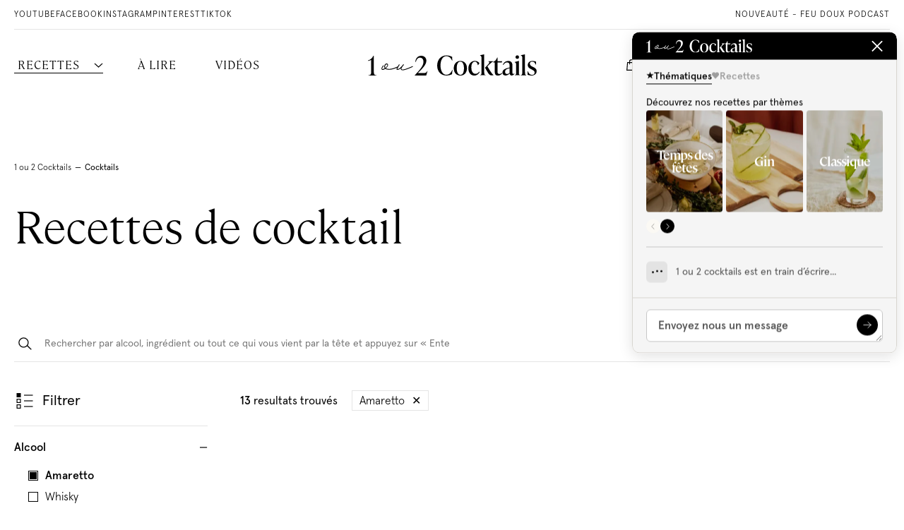

--- FILE ---
content_type: text/html; charset=UTF-8
request_url: https://1ou2cocktails.com/cocktails/?production_content%5BrefinementList%5D%5Bspirit%5D%5B0%5D=Amaretto
body_size: 21336
content:
  <!doctype html>
<html class="no-js" lang="fr-CA" prefix="og: https://ogp.me/ns#">
<head>
    <meta charset="UTF-8" />
<script type="text/javascript">
/* <![CDATA[ */
var gform;gform||(document.addEventListener("gform_main_scripts_loaded",function(){gform.scriptsLoaded=!0}),document.addEventListener("gform/theme/scripts_loaded",function(){gform.themeScriptsLoaded=!0}),window.addEventListener("DOMContentLoaded",function(){gform.domLoaded=!0}),gform={domLoaded:!1,scriptsLoaded:!1,themeScriptsLoaded:!1,isFormEditor:()=>"function"==typeof InitializeEditor,callIfLoaded:function(o){return!(!gform.domLoaded||!gform.scriptsLoaded||!gform.themeScriptsLoaded&&!gform.isFormEditor()||(gform.isFormEditor()&&console.warn("The use of gform.initializeOnLoaded() is deprecated in the form editor context and will be removed in Gravity Forms 3.1."),o(),0))},initializeOnLoaded:function(o){gform.callIfLoaded(o)||(document.addEventListener("gform_main_scripts_loaded",()=>{gform.scriptsLoaded=!0,gform.callIfLoaded(o)}),document.addEventListener("gform/theme/scripts_loaded",()=>{gform.themeScriptsLoaded=!0,gform.callIfLoaded(o)}),window.addEventListener("DOMContentLoaded",()=>{gform.domLoaded=!0,gform.callIfLoaded(o)}))},hooks:{action:{},filter:{}},addAction:function(o,r,e,t){gform.addHook("action",o,r,e,t)},addFilter:function(o,r,e,t){gform.addHook("filter",o,r,e,t)},doAction:function(o){gform.doHook("action",o,arguments)},applyFilters:function(o){return gform.doHook("filter",o,arguments)},removeAction:function(o,r){gform.removeHook("action",o,r)},removeFilter:function(o,r,e){gform.removeHook("filter",o,r,e)},addHook:function(o,r,e,t,n){null==gform.hooks[o][r]&&(gform.hooks[o][r]=[]);var d=gform.hooks[o][r];null==n&&(n=r+"_"+d.length),gform.hooks[o][r].push({tag:n,callable:e,priority:t=null==t?10:t})},doHook:function(r,o,e){var t;if(e=Array.prototype.slice.call(e,1),null!=gform.hooks[r][o]&&((o=gform.hooks[r][o]).sort(function(o,r){return o.priority-r.priority}),o.forEach(function(o){"function"!=typeof(t=o.callable)&&(t=window[t]),"action"==r?t.apply(null,e):e[0]=t.apply(null,e)})),"filter"==r)return e[0]},removeHook:function(o,r,t,n){var e;null!=gform.hooks[o][r]&&(e=(e=gform.hooks[o][r]).filter(function(o,r,e){return!!(null!=n&&n!=o.tag||null!=t&&t!=o.priority)}),gform.hooks[o][r]=e)}});
/* ]]> */
</script>

    <meta http-equiv="Content-Type" content="text/html; charset=UTF-8" />
    <meta http-equiv="X-UA-Compatible" content="IE=edge">
    <meta name="viewport" content="width=device-width, initial-scale=1.0">
    <link rel="author" href="https://1ou2cocktails.com/wp-content/themes/1ou2cocktails/humans.txt" />
    <link rel="pingback" href="https://1ou2cocktails.com/xmlrpc.php" />
    
<!-- Search Engine Optimization by Rank Math - https://rankmath.com/ -->
<title>Cocktails - 1 ou 2 Cocktails</title>
<meta name="description" content="Cocktails Archive - 1 ou 2 Cocktails"/>
<meta name="robots" content="follow, index"/>
<link rel="canonical" href="https://1ou2cocktails.com/cocktails/" />
<link rel="next" href="https://1ou2cocktails.com/cocktails/page/2/" />
<meta property="og:locale" content="fr_CA" />
<meta property="og:type" content="article" />
<meta property="og:title" content="Cocktails - 1 ou 2 Cocktails" />
<meta property="og:description" content="Cocktails Archive - 1 ou 2 Cocktails" />
<meta property="og:url" content="https://1ou2cocktails.com/cocktails/" />
<meta property="og:site_name" content="1 ou 2 Cocktails" />
<meta name="twitter:card" content="summary_large_image" />
<meta name="twitter:title" content="Cocktails - 1 ou 2 Cocktails" />
<meta name="twitter:description" content="Cocktails Archive - 1 ou 2 Cocktails" />
<script type="application/ld+json" class="rank-math-schema">{"@context":"https://schema.org","@graph":[{"@type":"Person","@id":"https://1ou2cocktails.com/#person","name":"1ou2 Cocktails"},{"@type":"WebSite","@id":"https://1ou2cocktails.com/#website","url":"https://1ou2cocktails.com","name":"1ou2 Cocktails","publisher":{"@id":"https://1ou2cocktails.com/#person"},"inLanguage":"fr-CA"},{"@type":"BreadcrumbList","@id":"https://1ou2cocktails.com/cocktails/#breadcrumb","itemListElement":[{"@type":"ListItem","position":"1","item":{"@id":"https://1ou2cocktails.com","name":"1 ou 2 Cocktails"}},{"@type":"ListItem","position":"2","item":{"@id":"https://1ou2cocktails.com/cocktails/","name":"Cocktails"}}]},{"@type":"CollectionPage","@id":"https://1ou2cocktails.com/cocktails/#webpage","url":"https://1ou2cocktails.com/cocktails/","name":"Cocktails - 1 ou 2 Cocktails","isPartOf":{"@id":"https://1ou2cocktails.com/#website"},"inLanguage":"fr-CA","breadcrumb":{"@id":"https://1ou2cocktails.com/cocktails/#breadcrumb"}}]}</script>
<!-- /Rank Math WordPress SEO plugin -->

<link rel="alternate" type="application/rss+xml" title="1 ou 2 Cocktails &raquo; Flux pour Cocktails" href="https://1ou2cocktails.com/cocktails/feed/" />
<link rel='preload' href='https://1ou2cocktails.com/wp-content/themes/1ou2cocktails/dist/fonts/subset-ApercuPro-Regular.woff2' crossorigin='anonymous' as='font' type='font/woff2'><link rel='preload' href='https://1ou2cocktails.com/wp-content/themes/1ou2cocktails/dist/fonts/subset-ApercuPro-Light.woff2' crossorigin='anonymous' as='font' type='font/woff2'><link rel='preload' href='https://1ou2cocktails.com/wp-content/themes/1ou2cocktails/dist/fonts/subset-Cambon-Light.woff2' crossorigin='anonymous' as='font' type='font/woff2'><link rel='preload' href='https://1ou2cocktails.com/wp-content/themes/1ou2cocktails/dist/fonts/subset-ApercuPro-Medium.woff2' crossorigin='anonymous' as='font' type='font/woff2'><link rel='preload' href='https://1ou2cocktails.com/wp-content/themes/1ou2cocktails/dist/fonts/subset-Cambon-SemiBold.woff2' crossorigin='anonymous' as='font' type='font/woff2'><link rel='preload' href='https://1ou2cocktails.com/wp-content/themes/1ou2cocktails/dist/fonts/subset-ApercuPro-Bold.woff2' crossorigin='anonymous' as='font' type='font/woff2'><link rel='preload' href='https://1ou2cocktails.com/wp-content/themes/1ou2cocktails/dist/css/style.css?hash=0c8c5b5221391981c686' as='style'><link rel='dns-prefetch' href='https:://www.facebook.com'><link rel='preconnect' href='https:://connect.facebook.net'><link rel='preconnect' href='https:://www.googletagmanager.com'><style id='global-styles-inline-css' type='text/css'>
:root{--wp--preset--aspect-ratio--square: 1;--wp--preset--aspect-ratio--4-3: 4/3;--wp--preset--aspect-ratio--3-4: 3/4;--wp--preset--aspect-ratio--3-2: 3/2;--wp--preset--aspect-ratio--2-3: 2/3;--wp--preset--aspect-ratio--16-9: 16/9;--wp--preset--aspect-ratio--9-16: 9/16;--wp--preset--color--black: #000000;--wp--preset--color--cyan-bluish-gray: #abb8c3;--wp--preset--color--white: #ffffff;--wp--preset--color--pale-pink: #f78da7;--wp--preset--color--vivid-red: #cf2e2e;--wp--preset--color--luminous-vivid-orange: #ff6900;--wp--preset--color--luminous-vivid-amber: #fcb900;--wp--preset--color--light-green-cyan: #7bdcb5;--wp--preset--color--vivid-green-cyan: #00d084;--wp--preset--color--pale-cyan-blue: #8ed1fc;--wp--preset--color--vivid-cyan-blue: #0693e3;--wp--preset--color--vivid-purple: #9b51e0;--wp--preset--gradient--vivid-cyan-blue-to-vivid-purple: linear-gradient(135deg,rgba(6,147,227,1) 0%,rgb(155,81,224) 100%);--wp--preset--gradient--light-green-cyan-to-vivid-green-cyan: linear-gradient(135deg,rgb(122,220,180) 0%,rgb(0,208,130) 100%);--wp--preset--gradient--luminous-vivid-amber-to-luminous-vivid-orange: linear-gradient(135deg,rgba(252,185,0,1) 0%,rgba(255,105,0,1) 100%);--wp--preset--gradient--luminous-vivid-orange-to-vivid-red: linear-gradient(135deg,rgba(255,105,0,1) 0%,rgb(207,46,46) 100%);--wp--preset--gradient--very-light-gray-to-cyan-bluish-gray: linear-gradient(135deg,rgb(238,238,238) 0%,rgb(169,184,195) 100%);--wp--preset--gradient--cool-to-warm-spectrum: linear-gradient(135deg,rgb(74,234,220) 0%,rgb(151,120,209) 20%,rgb(207,42,186) 40%,rgb(238,44,130) 60%,rgb(251,105,98) 80%,rgb(254,248,76) 100%);--wp--preset--gradient--blush-light-purple: linear-gradient(135deg,rgb(255,206,236) 0%,rgb(152,150,240) 100%);--wp--preset--gradient--blush-bordeaux: linear-gradient(135deg,rgb(254,205,165) 0%,rgb(254,45,45) 50%,rgb(107,0,62) 100%);--wp--preset--gradient--luminous-dusk: linear-gradient(135deg,rgb(255,203,112) 0%,rgb(199,81,192) 50%,rgb(65,88,208) 100%);--wp--preset--gradient--pale-ocean: linear-gradient(135deg,rgb(255,245,203) 0%,rgb(182,227,212) 50%,rgb(51,167,181) 100%);--wp--preset--gradient--electric-grass: linear-gradient(135deg,rgb(202,248,128) 0%,rgb(113,206,126) 100%);--wp--preset--gradient--midnight: linear-gradient(135deg,rgb(2,3,129) 0%,rgb(40,116,252) 100%);--wp--preset--font-size--small: 13px;--wp--preset--font-size--medium: 20px;--wp--preset--font-size--large: 36px;--wp--preset--font-size--x-large: 42px;--wp--preset--spacing--20: 0.44rem;--wp--preset--spacing--30: 0.67rem;--wp--preset--spacing--40: 1rem;--wp--preset--spacing--50: 1.5rem;--wp--preset--spacing--60: 2.25rem;--wp--preset--spacing--70: 3.38rem;--wp--preset--spacing--80: 5.06rem;--wp--preset--shadow--natural: 6px 6px 9px rgba(0, 0, 0, 0.2);--wp--preset--shadow--deep: 12px 12px 50px rgba(0, 0, 0, 0.4);--wp--preset--shadow--sharp: 6px 6px 0px rgba(0, 0, 0, 0.2);--wp--preset--shadow--outlined: 6px 6px 0px -3px rgba(255, 255, 255, 1), 6px 6px rgba(0, 0, 0, 1);--wp--preset--shadow--crisp: 6px 6px 0px rgba(0, 0, 0, 1);}:where(.is-layout-flex){gap: 0.5em;}:where(.is-layout-grid){gap: 0.5em;}body .is-layout-flex{display: flex;}.is-layout-flex{flex-wrap: wrap;align-items: center;}.is-layout-flex > :is(*, div){margin: 0;}body .is-layout-grid{display: grid;}.is-layout-grid > :is(*, div){margin: 0;}:where(.wp-block-columns.is-layout-flex){gap: 2em;}:where(.wp-block-columns.is-layout-grid){gap: 2em;}:where(.wp-block-post-template.is-layout-flex){gap: 1.25em;}:where(.wp-block-post-template.is-layout-grid){gap: 1.25em;}.has-black-color{color: var(--wp--preset--color--black) !important;}.has-cyan-bluish-gray-color{color: var(--wp--preset--color--cyan-bluish-gray) !important;}.has-white-color{color: var(--wp--preset--color--white) !important;}.has-pale-pink-color{color: var(--wp--preset--color--pale-pink) !important;}.has-vivid-red-color{color: var(--wp--preset--color--vivid-red) !important;}.has-luminous-vivid-orange-color{color: var(--wp--preset--color--luminous-vivid-orange) !important;}.has-luminous-vivid-amber-color{color: var(--wp--preset--color--luminous-vivid-amber) !important;}.has-light-green-cyan-color{color: var(--wp--preset--color--light-green-cyan) !important;}.has-vivid-green-cyan-color{color: var(--wp--preset--color--vivid-green-cyan) !important;}.has-pale-cyan-blue-color{color: var(--wp--preset--color--pale-cyan-blue) !important;}.has-vivid-cyan-blue-color{color: var(--wp--preset--color--vivid-cyan-blue) !important;}.has-vivid-purple-color{color: var(--wp--preset--color--vivid-purple) !important;}.has-black-background-color{background-color: var(--wp--preset--color--black) !important;}.has-cyan-bluish-gray-background-color{background-color: var(--wp--preset--color--cyan-bluish-gray) !important;}.has-white-background-color{background-color: var(--wp--preset--color--white) !important;}.has-pale-pink-background-color{background-color: var(--wp--preset--color--pale-pink) !important;}.has-vivid-red-background-color{background-color: var(--wp--preset--color--vivid-red) !important;}.has-luminous-vivid-orange-background-color{background-color: var(--wp--preset--color--luminous-vivid-orange) !important;}.has-luminous-vivid-amber-background-color{background-color: var(--wp--preset--color--luminous-vivid-amber) !important;}.has-light-green-cyan-background-color{background-color: var(--wp--preset--color--light-green-cyan) !important;}.has-vivid-green-cyan-background-color{background-color: var(--wp--preset--color--vivid-green-cyan) !important;}.has-pale-cyan-blue-background-color{background-color: var(--wp--preset--color--pale-cyan-blue) !important;}.has-vivid-cyan-blue-background-color{background-color: var(--wp--preset--color--vivid-cyan-blue) !important;}.has-vivid-purple-background-color{background-color: var(--wp--preset--color--vivid-purple) !important;}.has-black-border-color{border-color: var(--wp--preset--color--black) !important;}.has-cyan-bluish-gray-border-color{border-color: var(--wp--preset--color--cyan-bluish-gray) !important;}.has-white-border-color{border-color: var(--wp--preset--color--white) !important;}.has-pale-pink-border-color{border-color: var(--wp--preset--color--pale-pink) !important;}.has-vivid-red-border-color{border-color: var(--wp--preset--color--vivid-red) !important;}.has-luminous-vivid-orange-border-color{border-color: var(--wp--preset--color--luminous-vivid-orange) !important;}.has-luminous-vivid-amber-border-color{border-color: var(--wp--preset--color--luminous-vivid-amber) !important;}.has-light-green-cyan-border-color{border-color: var(--wp--preset--color--light-green-cyan) !important;}.has-vivid-green-cyan-border-color{border-color: var(--wp--preset--color--vivid-green-cyan) !important;}.has-pale-cyan-blue-border-color{border-color: var(--wp--preset--color--pale-cyan-blue) !important;}.has-vivid-cyan-blue-border-color{border-color: var(--wp--preset--color--vivid-cyan-blue) !important;}.has-vivid-purple-border-color{border-color: var(--wp--preset--color--vivid-purple) !important;}.has-vivid-cyan-blue-to-vivid-purple-gradient-background{background: var(--wp--preset--gradient--vivid-cyan-blue-to-vivid-purple) !important;}.has-light-green-cyan-to-vivid-green-cyan-gradient-background{background: var(--wp--preset--gradient--light-green-cyan-to-vivid-green-cyan) !important;}.has-luminous-vivid-amber-to-luminous-vivid-orange-gradient-background{background: var(--wp--preset--gradient--luminous-vivid-amber-to-luminous-vivid-orange) !important;}.has-luminous-vivid-orange-to-vivid-red-gradient-background{background: var(--wp--preset--gradient--luminous-vivid-orange-to-vivid-red) !important;}.has-very-light-gray-to-cyan-bluish-gray-gradient-background{background: var(--wp--preset--gradient--very-light-gray-to-cyan-bluish-gray) !important;}.has-cool-to-warm-spectrum-gradient-background{background: var(--wp--preset--gradient--cool-to-warm-spectrum) !important;}.has-blush-light-purple-gradient-background{background: var(--wp--preset--gradient--blush-light-purple) !important;}.has-blush-bordeaux-gradient-background{background: var(--wp--preset--gradient--blush-bordeaux) !important;}.has-luminous-dusk-gradient-background{background: var(--wp--preset--gradient--luminous-dusk) !important;}.has-pale-ocean-gradient-background{background: var(--wp--preset--gradient--pale-ocean) !important;}.has-electric-grass-gradient-background{background: var(--wp--preset--gradient--electric-grass) !important;}.has-midnight-gradient-background{background: var(--wp--preset--gradient--midnight) !important;}.has-small-font-size{font-size: var(--wp--preset--font-size--small) !important;}.has-medium-font-size{font-size: var(--wp--preset--font-size--medium) !important;}.has-large-font-size{font-size: var(--wp--preset--font-size--large) !important;}.has-x-large-font-size{font-size: var(--wp--preset--font-size--x-large) !important;}
:where(.wp-block-post-template.is-layout-flex){gap: 1.25em;}:where(.wp-block-post-template.is-layout-grid){gap: 1.25em;}
:where(.wp-block-columns.is-layout-flex){gap: 2em;}:where(.wp-block-columns.is-layout-grid){gap: 2em;}
:root :where(.wp-block-pullquote){font-size: 1.5em;line-height: 1.6;}
</style>
<link rel='stylesheet' id='mill3wp/css-css' href='https://1ou2cocktails.com/wp-content/themes/1ou2cocktails/dist/css/style.css?hash=0c8c5b5221391981c686' type='text/css' media='all' />
<link rel="https://api.w.org/" href="https://1ou2cocktails.com/wp-json/" /><link rel="EditURI" type="application/rsd+xml" title="RSD" href="https://1ou2cocktails.com/xmlrpc.php?rsd" />
        <script type="text/javascript">
          window.LOCALE = "fr";
        </script>
            <script type="text/javascript">
          window.taxononies = [];
          window.taxononies['spirit'] = [{"term_id":500,"name":"Acerum","slug":"acerum","term_group":0,"term_taxonomy_id":500,"taxonomy":"spirit","description":"","parent":0,"count":3,"filter":"raw","term_order":"0","show_in_explore_filters":null},{"term_id":554,"name":"Alcools de riz","slug":"alcools-de-riz","term_group":0,"term_taxonomy_id":554,"taxonomy":"spirit","description":"","parent":0,"count":1,"filter":"raw","term_order":"0","show_in_explore_filters":null},{"term_id":356,"name":"Amaretto","slug":"amaretto","term_group":0,"term_taxonomy_id":356,"taxonomy":"spirit","description":"","parent":0,"count":13,"filter":"raw","term_order":"0","show_in_explore_filters":null},{"term_id":360,"name":"Bi\u00e8res","slug":"bieres","term_group":0,"term_taxonomy_id":360,"taxonomy":"spirit","description":"","parent":0,"count":11,"filter":"raw","term_order":"0","show_in_explore_filters":null},{"term_id":496,"name":"Brandy","slug":"brandy","term_group":0,"term_taxonomy_id":496,"taxonomy":"spirit","description":"","parent":0,"count":2,"filter":"raw","term_order":"0","show_in_explore_filters":null},{"term_id":236,"name":"Bulles","slug":"bulles","term_group":0,"term_taxonomy_id":236,"taxonomy":"spirit","description":"","parent":0,"count":53,"filter":"raw","term_order":"0","show_in_explore_filters":null},{"term_id":246,"name":"Cidres","slug":"cidres","term_group":0,"term_taxonomy_id":246,"taxonomy":"spirit","description":"","parent":0,"count":11,"filter":"raw","term_order":"0","show_in_explore_filters":null},{"term_id":358,"name":"Cognac","slug":"cognac","term_group":0,"term_taxonomy_id":358,"taxonomy":"spirit","description":"","parent":0,"count":9,"filter":"raw","term_order":"0","show_in_explore_filters":null},{"term_id":244,"name":"Cr\u00e8mes","slug":"cremes","term_group":0,"term_taxonomy_id":244,"taxonomy":"spirit","description":"","parent":0,"count":14,"filter":"raw","term_order":"0","show_in_explore_filters":null},{"term_id":240,"name":"Eau-de-vie","slug":"eau-de-vie","term_group":0,"term_taxonomy_id":240,"taxonomy":"spirit","description":"","parent":0,"count":7,"filter":"raw","term_order":"0","show_in_explore_filters":null},{"term_id":230,"name":"Gin","slug":"gin","term_group":0,"term_taxonomy_id":230,"taxonomy":"spirit","description":"","parent":0,"count":130,"filter":"raw","term_order":"0","show_in_explore_filters":true},{"term_id":534,"name":"Infusion","slug":"infusion","term_group":0,"term_taxonomy_id":534,"taxonomy":"spirit","description":"","parent":0,"count":5,"filter":"raw","term_order":"0","show_in_explore_filters":null},{"term_id":306,"name":"Limoncello","slug":"limoncello","term_group":0,"term_taxonomy_id":306,"taxonomy":"spirit","description":"","parent":0,"count":9,"filter":"raw","term_order":"0","show_in_explore_filters":null},{"term_id":242,"name":"Liqueurs","slug":"liqueurs","term_group":0,"term_taxonomy_id":242,"taxonomy":"spirit","description":"","parent":0,"count":136,"filter":"raw","term_order":"0","show_in_explore_filters":true},{"term_id":364,"name":"Liqueurs am\u00e8res","slug":"liqueurs-ameres","term_group":0,"term_taxonomy_id":364,"taxonomy":"spirit","description":"","parent":0,"count":47,"filter":"raw","term_order":"0","show_in_explore_filters":null},{"term_id":522,"name":"Mezcal","slug":"mezcal","term_group":0,"term_taxonomy_id":522,"taxonomy":"spirit","description":"","parent":0,"count":7,"filter":"raw","term_order":"0","show_in_explore_filters":null},{"term_id":232,"name":"Rhum","slug":"rhum","term_group":0,"term_taxonomy_id":232,"taxonomy":"spirit","description":"","parent":0,"count":52,"filter":"raw","term_order":"0","show_in_explore_filters":true},{"term_id":248,"name":"Sans alcool","slug":"sans-alcool","term_group":0,"term_taxonomy_id":248,"taxonomy":"spirit","description":"","parent":0,"count":40,"filter":"raw","term_order":"0","show_in_explore_filters":true},{"term_id":370,"name":"Sirop","slug":"sirop","term_group":0,"term_taxonomy_id":370,"taxonomy":"spirit","description":"","parent":0,"count":21,"filter":"raw","term_order":"0","show_in_explore_filters":null},{"term_id":234,"name":"Tequila","slug":"tequila","term_group":0,"term_taxonomy_id":234,"taxonomy":"spirit","description":"","parent":0,"count":28,"filter":"raw","term_order":"0","show_in_explore_filters":null},{"term_id":362,"name":"Vermouth","slug":"vermouth","term_group":0,"term_taxonomy_id":362,"taxonomy":"spirit","description":"","parent":0,"count":47,"filter":"raw","term_order":"0","show_in_explore_filters":null},{"term_id":238,"name":"Vin","slug":"vin","term_group":0,"term_taxonomy_id":238,"taxonomy":"spirit","description":"","parent":0,"count":27,"filter":"raw","term_order":"0","show_in_explore_filters":null},{"term_id":22,"name":"Vodka","slug":"vodka","term_group":0,"term_taxonomy_id":22,"taxonomy":"spirit","description":"","parent":0,"count":77,"filter":"raw","term_order":"0","show_in_explore_filters":true},{"term_id":38,"name":"Whisky","slug":"whisky","term_group":0,"term_taxonomy_id":38,"taxonomy":"spirit","description":"","parent":0,"count":48,"filter":"raw","term_order":"0","show_in_explore_filters":null}];
          window.taxononies['type'] = {"0":{"term_id":352,"name":"Caf\u00e9 et dessert","slug":"cafe-et-dessert","term_group":0,"term_taxonomy_id":352,"taxonomy":"type","description":"","parent":0,"count":37,"filter":"raw","term_order":"0","show_in_explore_filters":null},"1":{"term_id":250,"name":"Classique","slug":"classique","term_group":0,"term_taxonomy_id":250,"taxonomy":"type","description":"","parent":0,"count":76,"filter":"raw","term_order":"0","show_in_explore_filters":true},"2":{"term_id":450,"name":"Classique revisit\u00e9","slug":"classique-revisite","term_group":0,"term_taxonomy_id":450,"taxonomy":"type","description":"","parent":0,"count":130,"filter":"raw","term_order":"0","show_in_explore_filters":false},"3":{"term_id":256,"name":"Faible en alcool","slug":"faible-en-alcool","term_group":0,"term_taxonomy_id":256,"taxonomy":"type","description":"","parent":0,"count":42,"filter":"raw","term_order":"0","show_in_explore_filters":true},"4":{"term_id":258,"name":"Fort en alcool","slug":"fort-en-alcool","term_group":0,"term_taxonomy_id":258,"taxonomy":"type","description":"","parent":0,"count":48,"filter":"raw","term_order":"0","show_in_explore_filters":true},"5":{"term_id":558,"name":"Glac\u00e9","slug":"glace","term_group":0,"term_taxonomy_id":558,"taxonomy":"type","description":"","parent":0,"count":1,"filter":"raw","term_order":"0","show_in_explore_filters":null},"6":{"term_id":350,"name":"Mocktail","slug":"mocktail","term_group":0,"term_taxonomy_id":350,"taxonomy":"type","description":"","parent":0,"count":36,"filter":"raw","term_order":"0","show_in_explore_filters":null},"7":{"term_id":252,"name":"Sangria et punch","slug":"sangria-et-punch","term_group":0,"term_taxonomy_id":252,"taxonomy":"type","description":"","parent":0,"count":44,"filter":"raw","term_order":"0","show_in_explore_filters":true},"9":{"term_id":254,"name":"Sour","slug":"sour","term_group":0,"term_taxonomy_id":254,"taxonomy":"type","description":"","parent":0,"count":81,"filter":"raw","term_order":"0","show_in_explore_filters":null},"10":{"term_id":216,"name":"Spritz","slug":"spritz","term_group":0,"term_taxonomy_id":216,"taxonomy":"type","description":"","parent":0,"count":23,"filter":"raw","term_order":"0","show_in_explore_filters":true}};
          window.taxononies['taste'] = [{"term_id":444,"name":"Acidul\u00e9","slug":"acidule","term_group":0,"term_taxonomy_id":444,"taxonomy":"taste","description":"","parent":0,"count":115,"filter":"raw","term_order":"0","show_in_explore_filters":true},{"term_id":446,"name":"Amer","slug":"amer","term_group":0,"term_taxonomy_id":446,"taxonomy":"taste","description":"","parent":0,"count":48,"filter":"raw","term_order":"0","show_in_explore_filters":true},{"term_id":268,"name":"\u00c9pic\u00e9","slug":"epice","term_group":0,"term_taxonomy_id":268,"taxonomy":"taste","description":"","parent":0,"count":80,"filter":"raw","term_order":"0","show_in_explore_filters":true},{"term_id":272,"name":"Floral","slug":"floral","term_group":0,"term_taxonomy_id":272,"taxonomy":"taste","description":"","parent":0,"count":50,"filter":"raw","term_order":"0","show_in_explore_filters":true},{"term_id":274,"name":"Fruit\u00e9","slug":"fruite","term_group":0,"term_taxonomy_id":274,"taxonomy":"taste","description":"","parent":0,"count":179,"filter":"raw","term_order":"0","show_in_explore_filters":true},{"term_id":276,"name":"Herbal","slug":"herbal","term_group":0,"term_taxonomy_id":276,"taxonomy":"taste","description":"","parent":0,"count":48,"filter":"raw","term_order":"0","show_in_explore_filters":null},{"term_id":366,"name":"Sal\u00e9","slug":"sale","term_group":0,"term_taxonomy_id":366,"taxonomy":"taste","description":"","parent":0,"count":15,"filter":"raw","term_order":"0","show_in_explore_filters":null},{"term_id":422,"name":"Sucr\u00e9","slug":"sucre","term_group":0,"term_taxonomy_id":422,"taxonomy":"taste","description":"","parent":0,"count":57,"filter":"raw","term_order":"0","show_in_explore_filters":null}];
          window.taxononies['appearance'] = [{"term_id":264,"name":"Chaud","slug":"chaud","term_group":0,"term_taxonomy_id":264,"taxonomy":"appearance","description":"","parent":0,"count":19,"filter":"raw","term_order":"0","show_in_explore_filters":true},{"term_id":266,"name":"Cors\u00e9","slug":"corse","term_group":0,"term_taxonomy_id":266,"taxonomy":"appearance","description":"","parent":0,"count":58,"filter":"raw","term_order":"0","show_in_explore_filters":true},{"term_id":270,"name":"Onctueux","slug":"onctueux","term_group":0,"term_taxonomy_id":270,"taxonomy":"appearance","description":"","parent":0,"count":77,"filter":"raw","term_order":"0","show_in_explore_filters":true},{"term_id":278,"name":"P\u00e9tillant","slug":"petillant","term_group":0,"term_taxonomy_id":278,"taxonomy":"appearance","description":"","parent":0,"count":126,"filter":"raw","term_order":"0","show_in_explore_filters":true},{"term_id":280,"name":"Rafra\u00eechissant","slug":"rafraichissant","term_group":0,"term_taxonomy_id":280,"taxonomy":"appearance","description":"","parent":0,"count":136,"filter":"raw","term_order":"0","show_in_explore_filters":true},{"term_id":282,"name":"Savoureux","slug":"savoureux","term_group":0,"term_taxonomy_id":282,"taxonomy":"appearance","description":"","parent":0,"count":90,"filter":"raw","term_order":"0","show_in_explore_filters":null}];
          window.taxononies['thematic'] = [{"term_id":294,"name":"100% local","slug":"local","term_group":0,"term_taxonomy_id":294,"taxonomy":"thematic","description":"","parent":0,"count":105,"filter":"raw","term_order":"0","show_in_explore_filters":true},{"term_id":288,"name":"3 ingr\u00e9dients et moins","slug":"3-ingredients-et-moins","term_group":0,"term_taxonomy_id":288,"taxonomy":"thematic","description":"","parent":0,"count":64,"filter":"raw","term_order":"0","show_in_explore_filters":true},{"term_id":298,"name":"Alcool qu\u00e9b\u00e9cois","slug":"alcool-quebecois","term_group":0,"term_taxonomy_id":298,"taxonomy":"thematic","description":"","parent":0,"count":154,"filter":"raw","term_order":"0","show_in_explore_filters":true},{"term_id":292,"name":"Canicule","slug":"canicule100","term_group":0,"term_taxonomy_id":292,"taxonomy":"thematic","description":"","parent":0,"count":112,"filter":"raw","term_order":"0","show_in_explore_filters":true},{"term_id":296,"name":"Gin qu\u00e9b\u00e9cois","slug":"gin-quebecois","term_group":0,"term_taxonomy_id":296,"taxonomy":"thematic","description":"","parent":0,"count":70,"filter":"raw","term_order":"0","show_in_explore_filters":false},{"term_id":562,"name":"Halloween","slug":"halloween","term_group":0,"term_taxonomy_id":562,"taxonomy":"thematic","description":"","parent":0,"count":4,"filter":"raw","term_order":"0","show_in_explore_filters":true},{"term_id":498,"name":"Ici comme nulle part ailleurs","slug":"ici-comme-nulle-part-ailleurs","term_group":0,"term_taxonomy_id":498,"taxonomy":"thematic","description":"","parent":0,"count":8,"filter":"raw","term_order":"0","show_in_explore_filters":null},{"term_id":260,"name":"Temps des f\u00eates","slug":"temps-des-fetes","term_group":0,"term_taxonomy_id":260,"taxonomy":"thematic","description":"","parent":0,"count":58,"filter":"raw","term_order":"0","show_in_explore_filters":null},{"term_id":290,"name":"Tiki","slug":"tiki","term_group":0,"term_taxonomy_id":290,"taxonomy":"thematic","description":"","parent":0,"count":23,"filter":"raw","term_order":"0","show_in_explore_filters":true}];
          window.taxononies['occasion'] = [{"term_id":228,"name":"Ap\u00e9ro","slug":"apero","term_group":0,"term_taxonomy_id":228,"taxonomy":"occasion","description":"","parent":0,"count":353,"filter":"raw","term_order":"0","show_in_explore_filters":true},{"term_id":222,"name":"Brunch","slug":"brunch","term_group":0,"term_taxonomy_id":222,"taxonomy":"occasion","description":"","parent":0,"count":82,"filter":"raw","term_order":"0","show_in_explore_filters":true},{"term_id":284,"name":"Digestif","slug":"digestif","term_group":0,"term_taxonomy_id":284,"taxonomy":"occasion","description":"","parent":0,"count":26,"filter":"raw","term_order":"0","show_in_explore_filters":true},{"term_id":286,"name":"Fin de soir\u00e9e","slug":"fin-de-soiree","term_group":0,"term_taxonomy_id":286,"taxonomy":"occasion","description":"","parent":0,"count":62,"filter":"raw","term_order":"0","show_in_explore_filters":null},{"term_id":224,"name":"Journ\u00e9e chaude","slug":"journee-chaude","term_group":0,"term_taxonomy_id":224,"taxonomy":"occasion","description":"","parent":0,"count":152,"filter":"raw","term_order":"0","show_in_explore_filters":true},{"term_id":226,"name":"Journ\u00e9e froide","slug":"journee-froide","term_group":0,"term_taxonomy_id":226,"taxonomy":"occasion","description":"","parent":0,"count":31,"filter":"raw","term_order":"0","show_in_explore_filters":true}];
        </script>
    <link rel="icon" href="https://1ou2cocktails.com/wp-content/uploads/2021/04/Asset-4-100x100.png" sizes="32x32" />
<link rel="icon" href="https://1ou2cocktails.com/wp-content/uploads/2021/04/Asset-4.png" sizes="192x192" />
<link rel="apple-touch-icon" href="https://1ou2cocktails.com/wp-content/uploads/2021/04/Asset-4.png" />
<meta name="msapplication-TileImage" content="https://1ou2cocktails.com/wp-content/uploads/2021/04/Asset-4.png" />
<meta name="google-adsense-account" content="ca-pub-7412556825208082">
<script type="text/javascript" async="async" data-noptimize="1" data-cfasync="false" src="//scripts.mediavine.com/tags/f0d28a43-cadc-4c28-a0cf-f284d12f4a96.js"></script>



    <meta name="ahrefs-site-verification" content="b3803d3e535d4234a31383131e38f454755069fd82239a50bbb931b2f628671e">
        <!-- Google Tag Manager -->
    <script>(function(w,d,s,l,i){w[l]=w[l]||[];w[l].push({'gtm.start':
    new Date().getTime(),event:'gtm.js'});var f=d.getElementsByTagName(s)[0],
    j=d.createElement(s),dl=l!='dataLayer'?'&l='+l:'';j.async=true;j.src=
    'https://www.googletagmanager.com/gtm.js?id='+i+dl;f.parentNode.insertBefore(j,f);
    })(window,document,'script','dataLayer','GTM-57L75W7');</script>
    <!-- End Google Tag Manager -->
    	</head>

<body
  class="archive post-type-archive post-type-archive-cocktail wp-theme-1ou2cocktails  "
  >

    <!-- Google Tag Manager (noscript) -->
  <noscript><iframe src="https://www.googletagmanager.com/ns.html?id=GTM-57L75W7" height="0" width="0" style="display:none;visibility:hidden"></iframe></noscript>
  <!-- End Google Tag Manager (noscript) -->
  
  <div
  class="site-loader position-fixed t-0 l-0 w-100 z-10000 bg-color-white"
  aria-hidden="true"
  data-site-loader
></div>
  <div
  class="site-transition position-fixed t-0 l-0 w-100 z-10000 visibility-hidden pointer-events-none bg-color-white"
  aria-hidden="true"
  data-site-transition
></div>

  <div data-windmill="wrapper" class="position-relative z-0">
    <div
      data-windmill="container"
      data-ui="gform,mouse-wheel-vimeo,mouse-wheel-youtube,mouse-wheel-facebook,glow-ads"
    >

              


<header
  class="site-header position-fixed z-9000 t-0 l-0 w-100 vh-100 pointer-events-none overflow-hidden"
  data-site-header
  data-ui="site-header"
>
  <div class="site-header__wrap w-100">
    <div class="site-header__topWrap w-100 container-fluid-2024 position-relative pointer-events-all">
      <div class="site-header__top w-100 d-grid grid-column-xl-2 fz-xxs fw-300 lh-loose tt-uppercase">
                        
        

<ul class="site-header__socials d-none d-xl-flex align-items-center justify-content-start list-none m-0 p-0" >
                            
      
      
      <li class="youtube menu-item menu-item-type-custom menu-item-object-custom menu-item-21" style="--index:0">
                  <a
            href="https://www.youtube.com/channel/UC3w14ld4eqhtwZM4W1LMTFQ"
            title="YouTube"
            target="_blank"
            
          >
            YouTube
          </a>
        
              </li>
                                
      
      
      <li class="facebook menu-item menu-item-type-custom menu-item-object-custom menu-item-19" style="--index:1">
                  <a
            href="https://www.facebook.com/1ou2cocktails/"
            title="Facebook"
            target="_blank"
            
          >
            Facebook
          </a>
        
              </li>
                                
      
      
      <li class="instagram menu-item menu-item-type-custom menu-item-object-custom menu-item-20" style="--index:2">
                  <a
            href="https://www.instagram.com/1ou2cocktails"
            title="Instagram"
            target="_blank"
            
          >
            Instagram
          </a>
        
              </li>
                                
      
      
      <li class="pinterest menu-item menu-item-type-custom menu-item-object-custom menu-item-22" style="--index:3">
                  <a
            href="https://www.pinterest.com/1ou2Cocktails/"
            title="Pinterest"
            target="_blank"
            
          >
            Pinterest
          </a>
        
              </li>
                                
      
      
      <li class="tiktok menu-item menu-item-type-custom menu-item-object-custom menu-item-6044" style="--index:4">
                  <a
            href="https://www.tiktok.com/@1ou2_rose?lang=en"
            title="TikTok"
            target="_blank"
            
          >
            TikTok
          </a>
        
              </li>
      </ul>


                <a
          href="https://feudouxpodcast.com/"
          class="site-header__promo d-block px-4 px-lg-0 td-none ml-auto mr-auto mr-xl-0 justify-content-xl-end"
          target="_blank"        >
          Nouveauté - Feu Doux Podcast
        </a>
              </div>
    </div>

    <div class="site-header__navWrap d-none d-xl-block w-100 container-fluid-2024 position-relative pointer-events-all">
      <nav id="nav-main" class="site-header__nav w-100 d-grid fw-300" role="navigation" aria-label="Navigation principale">
        

<ul class="list-none m-0 p-0" >
                            
      
      
      <li class="recipes menu-item menu-item-type-custom menu-item-object-custom current-menu-ancestor current-menu-parent menu-item-1627 menu-item-has-children" style="--index:0">
                  <button
            class=""
            
          >
              <span class="decorator" aria-hidden="true"><span></span></span>
  <span class="label">Recettes</span>

          </button>
        
        

<ul class="list-none m-0 p-0" >
                            
                    
      
      <li class=" menu-item menu-item-type-custom menu-item-object-custom menu-item-6364" style="--index:0">
                  <a
            href="https://1ou2cocktails.com/cocktails/"
            title="Tous nos cocktails"
            target="_self"
            
          >
              <span class="decorator" aria-hidden="true"><span>          
    
    
                      
                
          
                                                  
        
          
    
    
  <img
    src="https://1ou2cocktails.com/wp-content/uploads/2025/01/Cocktail_Apricot_Brandy_Sour_1ou2Cocktails_cut-576x865.jpg"
    srcset="https://1ou2cocktails.com/wp-content/uploads/2025/01/Cocktail_Apricot_Brandy_Sour_1ou2Cocktails_cut.jpg 1299w, https://1ou2cocktails.com/wp-content/uploads/2025/01/Cocktail_Apricot_Brandy_Sour_1ou2Cocktails_cut-200x300.jpg 200w, https://1ou2cocktails.com/wp-content/uploads/2025/01/Cocktail_Apricot_Brandy_Sour_1ou2Cocktails_cut-1024x1537.jpg 1024w, https://1ou2cocktails.com/wp-content/uploads/2025/01/Cocktail_Apricot_Brandy_Sour_1ou2Cocktails_cut-768x1153.jpg 768w, https://1ou2cocktails.com/wp-content/uploads/2025/01/Cocktail_Apricot_Brandy_Sour_1ou2Cocktails_cut-1023x1536.jpg 1023w, https://1ou2cocktails.com/wp-content/uploads/2025/01/Cocktail_Apricot_Brandy_Sour_1ou2Cocktails_cut-100x150.jpg 100w, https://1ou2cocktails.com/wp-content/uploads/2025/01/Cocktail_Apricot_Brandy_Sour_1ou2Cocktails_cut-576x865.jpg 576w"    sizes="25vw"
    alt="Cocktail_Apricot_Brandy_Sour_1ou2Cocktails_cut"
    width="576"
    height="865"
    loading="lazy"                data-lazyload-ignore
  >

        </span></span>
  <span class="label">Tous nos cocktails</span>

          </a>
        
              </li>
                                
                    
      
      <li class=" menu-item menu-item-type-custom menu-item-object-custom menu-item-6365" style="--index:1">
                  <a
            href="https://1ou2cocktails.com/cocktails/?production_content%5BrefinementList%5D%5Bspirit%5D%5B0%5D=Sans%20alcool"
            title="Sans Alcool"
            target="_self"
            
          >
              <span class="decorator" aria-hidden="true"><span>          
    
    
                      
                
          
                                                  
        
          
    
    
  <img
    src="https://1ou2cocktails.com/wp-content/uploads/2025/02/Mocktail_paloma_sichuan_sans_alcool_1ou2Coktails_kp_01302025_1779_closeup_lr-576x863.jpg"
    srcset="https://1ou2cocktails.com/wp-content/uploads/2025/02/Mocktail_paloma_sichuan_sans_alcool_1ou2Coktails_kp_01302025_1779_closeup_lr.jpg 1301w, https://1ou2cocktails.com/wp-content/uploads/2025/02/Mocktail_paloma_sichuan_sans_alcool_1ou2Coktails_kp_01302025_1779_closeup_lr-200x300.jpg 200w, https://1ou2cocktails.com/wp-content/uploads/2025/02/Mocktail_paloma_sichuan_sans_alcool_1ou2Coktails_kp_01302025_1779_closeup_lr-1024x1535.jpg 1024w, https://1ou2cocktails.com/wp-content/uploads/2025/02/Mocktail_paloma_sichuan_sans_alcool_1ou2Coktails_kp_01302025_1779_closeup_lr-768x1151.jpg 768w, https://1ou2cocktails.com/wp-content/uploads/2025/02/Mocktail_paloma_sichuan_sans_alcool_1ou2Coktails_kp_01302025_1779_closeup_lr-1025x1536.jpg 1025w, https://1ou2cocktails.com/wp-content/uploads/2025/02/Mocktail_paloma_sichuan_sans_alcool_1ou2Coktails_kp_01302025_1779_closeup_lr-100x150.jpg 100w, https://1ou2cocktails.com/wp-content/uploads/2025/02/Mocktail_paloma_sichuan_sans_alcool_1ou2Coktails_kp_01302025_1779_closeup_lr-576x863.jpg 576w"    sizes="25vw"
    alt="Mocktail_paloma_sichuan_sans_alcool_1ou2Coktails_kp_01302025_1779_closeup_lr"
    width="576"
    height="863"
    loading="lazy"                data-lazyload-ignore
  >

        </span></span>
  <span class="label">Sans Alcool</span>

          </a>
        
              </li>
                                
                    
      
      <li class=" menu-item menu-item-type-post_type_archive menu-item-object-eat menu-item-1629" style="--index:2">
                  <a
            href="https://1ou2cocktails.com/a-manger/"
            title="À manger"
            target="_self"
            
          >
              <span class="decorator" aria-hidden="true"><span>          
    
    
                      
                
          
                                                  
        
          
    
    
  <img
    src="https://1ou2cocktails.com/wp-content/uploads/2024/12/AW3A0372-2-copie-576x864.jpg"
    srcset="https://1ou2cocktails.com/wp-content/uploads/2024/12/AW3A0372-2-copie.jpg 1300w, https://1ou2cocktails.com/wp-content/uploads/2024/12/AW3A0372-2-copie-200x300.jpg 200w, https://1ou2cocktails.com/wp-content/uploads/2024/12/AW3A0372-2-copie-1024x1536.jpg 1024w, https://1ou2cocktails.com/wp-content/uploads/2024/12/AW3A0372-2-copie-768x1152.jpg 768w, https://1ou2cocktails.com/wp-content/uploads/2024/12/AW3A0372-2-copie-100x150.jpg 100w, https://1ou2cocktails.com/wp-content/uploads/2024/12/AW3A0372-2-copie-576x864.jpg 576w"    sizes="25vw"
    alt="AW3A0372-2 copie"
    width="576"
    height="864"
    loading="lazy"                data-lazyload-ignore
  >

        </span></span>
  <span class="label">À manger</span>

          </a>
        
              </li>
                                
                    
      
      <li class=" menu-item menu-item-type-post_type_archive menu-item-object-cocktail current-menu-item current-menu-ancestor current-menu-parent menu-item-1628 menu-item-has-children" style="--index:3">
                  <a
            href="https://1ou2cocktails.com/cocktails/"
            title="À boire"
            target="_self"
            
          >
              <span class="decorator" aria-hidden="true"><span>          
    
    
                      
                
          
                                                  
        
          
    
    
  <img
    src="https://1ou2cocktails.com/wp-content/uploads/2021/04/À_Boire-576x864.jpg"
    srcset="https://1ou2cocktails.com/wp-content/uploads/2021/04/À_Boire.jpg 1365w, https://1ou2cocktails.com/wp-content/uploads/2021/04/À_Boire-200x300.jpg 200w, https://1ou2cocktails.com/wp-content/uploads/2021/04/À_Boire-1024x1536.jpg 1024w, https://1ou2cocktails.com/wp-content/uploads/2021/04/À_Boire-768x1152.jpg 768w, https://1ou2cocktails.com/wp-content/uploads/2021/04/À_Boire-100x150.jpg 100w, https://1ou2cocktails.com/wp-content/uploads/2021/04/À_Boire-576x864.jpg 576w, https://1ou2cocktails.com/wp-content/uploads/2021/04/À_Boire.jpg 1300w"    sizes="25vw"
    alt="À_Boire"
    width="576"
    height="864"
    loading="lazy"                data-lazyload-ignore
  >

        </span></span>
  <span class="label">À boire</span>

          </a>
        
        

<ul class="list-none m-0 p-0" >
                            
      
      
      <li class=" menu-item menu-item-type-custom menu-item-object-custom menu-item-2864" style="--index:0">
                  <a
            href="https://1ou2cocktails.com/cocktails/?production_content%5BrefinementList%5D%5Bthematic%5D%5B0%5D=Gin%20qu%C3%A9b%C3%A9cois"
            title="Gin québécois"
            target="_self"
            
          >
              <span class="decorator" aria-hidden="true"><span></span></span>
  <span class="label">Gin québécois</span>

          </a>
        
              </li>
                                
      
      
      <li class=" menu-item menu-item-type-custom menu-item-object-custom menu-item-2867" style="--index:1">
                  <a
            href="https://1ou2cocktails.com/cocktails/?production_content%5BrefinementList%5D%5Btype%5D%5B0%5D=Sangria%20et%20punch"
            title="Punch & Sangria"
            target="_self"
            
          >
              <span class="decorator" aria-hidden="true"><span></span></span>
  <span class="label">Punch & Sangria</span>

          </a>
        
              </li>
                                
      
      
      <li class=" menu-item menu-item-type-custom menu-item-object-custom menu-item-2865" style="--index:2">
                  <a
            href="https://1ou2cocktails.com/cocktails/?production_content%5Bquery%5D=Sans%20alcool&production_content%5BrefinementList%5D%5Bspirit%5D%5B0%5D=Sans%20alcool"
            title="Sans alcool"
            target="_self"
            
          >
              <span class="decorator" aria-hidden="true"><span></span></span>
  <span class="label">Sans alcool</span>

          </a>
        
              </li>
                                
      
      
      <li class=" menu-item menu-item-type-custom menu-item-object-custom current-menu-item menu-item-2866" style="--index:3">
                  <a
            href="https://1ou2cocktails.com/cocktails/?production_content%5BrefinementList%5D%5Bspirit%5D%5B0%5D=Amaretto"
            title="Amaretto"
            target="_self"
            
          >
              <span class="decorator" aria-hidden="true"><span></span></span>
  <span class="label">Amaretto</span>

          </a>
        
              </li>
                                
      
      
      <li class=" menu-item menu-item-type-custom menu-item-object-custom menu-item-2868" style="--index:4">
                  <a
            href="https://1ou2cocktails.com/cocktails/?production_content%5BrefinementList%5D%5Bspirit%5D%5B0%5D=Limoncello"
            title="Limoncello"
            target="_self"
            
          >
              <span class="decorator" aria-hidden="true"><span></span></span>
  <span class="label">Limoncello</span>

          </a>
        
              </li>
                                
      
      
      <li class=" menu-item menu-item-type-custom menu-item-object-custom menu-item-2869" style="--index:5">
                  <a
            href="https://1ou2cocktails.com/cocktails/?production_content%5BrefinementList%5D%5Bspirit%5D%5B0%5D=Rhum"
            title="Rhum"
            target="_self"
            
          >
              <span class="decorator" aria-hidden="true"><span></span></span>
  <span class="label">Rhum</span>

          </a>
        
              </li>
                                
      
      
      <li class=" menu-item menu-item-type-post_type_archive menu-item-object-cocktail current-menu-item menu-item-1635" style="--index:6">
                  <a
            href="https://1ou2cocktails.com/cocktails/"
            title="Toutes les recettes"
            target="_self"
            
          >
              <span class="decorator" aria-hidden="true"><span></span></span>
  <span class="label">Toutes les recettes</span>

          </a>
        
              </li>
      </ul>

      </li>
      </ul>

      </li>
                                
      
      
      <li class=" menu-item menu-item-type-post_type menu-item-object-page current_page_parent menu-item-1317" style="--index:1">
                  <a
            href="https://1ou2cocktails.com/a-lire/"
            title="À lire"
            target="_self"
            
          >
              <span class="decorator" aria-hidden="true"><span></span></span>
  <span class="label">À lire</span>

          </a>
        
              </li>
                                
      
      
      <li class=" menu-item menu-item-type-post_type_archive menu-item-object-video menu-item-31" style="--index:2">
                  <a
            href="https://1ou2cocktails.com/videos/"
            title="Vidéos"
            target="_self"
            
          >
              <span class="decorator" aria-hidden="true"><span></span></span>
  <span class="label">Vidéos</span>

          </a>
        
              </li>
                    </ul>

        <figure class="site-header__logo d-flex align-items-center justify-content-center m-0 p-0 pointer-events-none">
    <a
      class="site-header__logoLink d-block mx-auto color-current td-none pointer-events-all"
      href="https://1ou2cocktails.com"
      rel="home"
      title="1 ou 2 Cocktails"
    >
      <svg width="239" height="30" viewBox="0 0 239 30" fill="none" xmlns="http://www.w3.org/2000/svg">
  <path d="M98.0117 15.8458C98.0117 7.3888 103.531 1.51343 111.009 1.51343C114.837 1.51343 117.418 2.6707 119.199 3.56091L119.466 8.81313H119.021C117.24 4.98524 114.837 2.58168 110.92 2.58168C105.935 2.58168 102.73 7.92292 102.73 15.7568C102.73 23.5906 106.024 28.9318 110.92 28.9318C114.837 28.9318 117.507 26.4392 119.288 22.0772H119.733L119.021 28.1306C117.24 28.9318 114.659 30.0001 111.009 30.0001C103.442 30.0001 98.0117 24.5698 98.0117 15.8458Z" fill="currentColor"/>
  <path d="M121.513 19.7626C121.513 13.4421 125.43 9.34717 130.86 9.34717C136.38 9.34717 140.208 13.2641 140.208 19.6736C140.208 25.9941 136.291 30.089 130.86 30.089C125.341 30 121.513 26.0831 121.513 19.7626ZM135.935 19.6736C135.935 14.3323 134.243 10.3264 130.771 10.3264C127.3 10.3264 125.697 14.1543 125.697 19.6736C125.697 25.0148 127.389 29.0208 130.86 29.0208C134.421 29.0208 135.935 25.2819 135.935 19.6736Z" fill="currentColor"/>
  <path d="M142.166 19.9405C142.166 13.7981 146.172 9.25806 151.335 9.25806C154.006 9.25806 156.409 10.5934 157.834 12.4628L156.053 15.1334H155.608C154.896 12.1957 153.828 10.3263 151.424 10.3263C148.397 10.3263 146.35 13.175 146.35 18.5162C146.35 23.7684 148.397 27.5963 152.314 27.5963C154.718 27.5963 156.32 26.083 157.567 24.5696L158.279 25.0147C156.854 27.3293 154.629 30.0889 150.534 30.0889C145.193 29.9999 142.166 25.5489 142.166 19.9405Z" fill="currentColor"/>
  <path d="M166.38 29.1098V29.5549H159.08V29.1098C160.593 29.1098 160.771 27.8635 160.771 25.3709V5.25223C160.771 2.84866 160.148 2.1365 158.813 1.69139V1.24629L164.332 0H164.599V25.4599C164.777 27.8635 164.866 29.1098 166.38 29.1098ZM177.685 29.1098V29.5549C176.35 29.7329 175.371 29.7329 174.57 29.7329C171.81 29.7329 170.653 27.5964 165.757 18.9614L169.228 15.2226C170.742 13.6202 171.721 12.5519 171.721 11.4837C171.721 10.7715 171.187 10.2374 170.386 10.1484V9.79228H177.24V10.2374C175.994 10.5044 173.323 12.73 170.119 16.0237L169.139 17.003C173.947 25.2819 176.528 28.8427 177.685 29.1098Z" fill="currentColor"/>
  <path d="M190.326 26.8842C188.546 28.8426 186.231 30.0889 184.095 30.0889C181.157 30.0889 179.555 28.5756 179.555 25.1037V11.3945H177.596V10.5043L178.13 10.2373C180.356 9.25805 181.691 7.65568 183.026 4.45093H183.472V9.79217H190.059L189.525 11.4836H183.383V24.6586C183.383 26.7951 184.362 27.8634 186.231 27.8634C187.567 27.8634 188.813 27.0622 189.703 26.35L190.326 26.8842Z" fill="currentColor"/>
  <path d="M207.419 27.5964C206.795 28.4866 205.46 30 203.413 30C201.365 30 200.92 28.4866 200.742 27.0623C199.229 28.8427 196.914 30 194.778 30C192.196 30 190.416 28.3976 190.416 25.816C190.416 23.0564 192.463 20.8308 197.003 19.5846L200.564 18.6053V16.1127C200.564 15.0445 200.564 11.3946 197.003 11.3946C194.51 11.3946 192.819 12.997 191.751 15.0445L191.039 14.7774C191.751 12.3739 194.421 9.34717 198.783 9.34717C202.611 9.34717 204.57 11.8397 204.57 15.6676V25.2819C204.57 26.5282 204.57 27.7745 205.727 27.7745C206.261 27.7745 206.706 27.4184 207.062 27.1513L207.419 27.5964ZM200.475 26.3501V19.6736L198.249 20.3857C196.647 20.9199 194.154 21.7211 194.154 24.7478C194.154 26.8843 195.401 27.8635 196.914 27.8635C198.249 27.8635 199.585 27.1513 200.475 26.3501Z" fill="currentColor"/>
  <path d="M208.13 29.1098C209.644 29.1098 209.822 27.8635 209.822 25.3709V14.8665C209.822 12.4629 209.199 11.7507 207.863 11.3056V10.8605L213.383 9.34716H213.65V25.3709C213.65 27.7745 213.739 29.1098 215.341 29.1098V29.5549H208.041V29.1098H208.13ZM208.932 3.9169C208.932 2.58159 210 1.42432 211.424 1.42432C212.759 1.42432 213.917 2.49257 213.917 3.9169C213.917 5.34123 212.848 6.40948 211.424 6.40948C210 6.40948 208.932 5.34123 208.932 3.9169Z" fill="currentColor"/>
  <path d="M216.854 29.1098C218.368 29.1098 218.546 27.8635 218.546 25.3709V5.25223C218.546 2.84866 217.923 2.1365 216.587 1.69139V1.24629L222.107 0H222.374V25.4599C222.374 27.8635 222.463 29.1988 224.065 29.1988V29.6439H216.765V29.1098H216.854Z" fill="currentColor"/>
  <path d="M226.113 28.9317L225.846 23.9466H226.291C227.804 27.2403 229.318 29.1098 232.166 29.1098C234.303 29.1098 235.994 27.9525 235.994 25.816C235.994 23.7685 234.748 23.0564 231.988 21.543L230.475 20.7418C228.605 19.7626 226.291 18.4273 226.291 15.1335C226.291 11.5727 229.139 9.34717 232.878 9.34717C234.392 9.34717 236.617 9.70325 238.042 10.4154V14.5994H237.596C236.528 11.8397 234.926 10.3264 232.522 10.3264C230.475 10.3264 229.228 11.4837 229.228 13.2641C229.228 15.5786 231.276 16.5579 232.255 17.092L233.68 17.8041C236.261 19.1395 238.843 20.3857 238.843 23.8576C238.843 27.5964 235.905 30 231.543 30C229.763 30 227.537 29.5549 226.113 28.9317Z" fill="currentColor"/>
  <path d="M11.9288 29.5548V29.9999H0.801187V29.5548C3.38279 29.5548 4.54006 28.4865 4.54006 25.7269V7.92273C3.29377 8.54588 1.51335 9.08 0 9.25804V8.72392C4.273 7.29959 6.05341 5.07407 7.65579 2.04736H8.36795V25.7269C8.45697 28.4865 9.34718 29.5548 11.9288 29.5548Z" fill="currentColor"/>
  <path d="M84.3915 23.5014L82.5221 29.9999H66.3203V29.6438L70.5933 24.9257C74.6883 20.3856 78.6052 15.3115 78.6052 10.6824C78.6052 6.85448 76.5577 4.71799 73.531 4.71799C70.6823 4.71799 68.6349 7.03253 67.9227 10.6824H67.1215C67.3886 5.16309 71.0384 2.04736 75.4004 2.04736C79.6734 2.04736 82.7001 4.89603 82.7001 8.99098C82.7001 14.6883 76.9138 20.3856 70.5043 26.6171H77.893C81.3648 26.6171 82.7892 26.083 84.0354 23.5014H84.3915Z" fill="currentColor"/>
  <path d="M42.6411 18.1602C39.6144 19.5845 35.0744 21.632 30.8014 21.81C27.7747 21.8991 25.8162 21.3649 24.6589 20.4747C23.3236 21.3649 21.9883 22.0771 20.831 22.0771C19.9408 22.0771 19.1396 21.454 19.1396 20.3857C19.1396 18.9614 20.2969 16.7359 21.8993 15.5786L22.5224 16.4688C21.0981 17.537 20.1189 19.2284 20.2079 20.2967C20.2079 20.7418 20.3859 20.9198 20.742 20.9198C21.6322 20.9198 22.7005 20.3857 23.7687 19.6735C23.2346 19.0504 23.0566 18.3382 23.0566 17.6261C22.9675 15.3115 24.3919 12.997 26.2613 12.908C27.5076 12.908 28.4868 13.8872 28.4868 15.1335C28.4868 16.3798 27.1515 18.2492 25.4601 19.7626C26.4394 20.3857 28.1307 20.7418 30.7123 20.6528C34.8073 20.5637 39.0803 18.5163 42.107 17.181L42.6411 18.1602ZM24.2138 17.7151C24.2138 18.2492 24.3919 18.6943 24.748 19.1394C26.2613 17.8931 27.5076 16.2907 27.5076 15.3115C27.5076 14.5994 27.0625 14.1542 26.4394 14.1542C25.104 14.1542 24.1248 15.8456 24.2138 17.7151Z" fill="currentColor"/>
  <path d="M63.739 17.6262C58.9318 19.8517 52.2553 22.5223 49.4066 22.6113C47.3591 22.7004 46.3799 21.5431 46.3799 20.3858C46.3799 20.1187 46.3799 19.9407 46.4689 19.6736C45.0446 20.9199 43.4422 21.8992 42.0179 21.9882C41.1277 21.9882 40.4155 21.5431 40.4155 20.9199C40.4155 20.2968 40.9496 19.3176 41.4838 18.3383C42.285 16.914 43.3532 15.4007 43.9764 14.1544L44.9556 14.5995C44.3324 15.9348 43.2642 17.4481 42.463 18.8725C41.9289 19.8517 41.5728 20.4748 41.5728 20.8309C41.5728 20.9199 41.4838 20.9199 42.0179 20.8309C45.0446 20.7419 49.0505 15.4007 50.1188 13.9763L50.5639 14.3324L51.009 14.5995C50.5639 15.4007 47.4482 18.7834 47.4482 20.3858C47.4482 21.098 47.8933 21.6321 49.3176 21.5431C51.9882 21.4541 58.4867 18.7834 63.2939 16.6469L63.739 17.6262Z" fill="currentColor"/>
</svg>

    </a>
  </figure>


      <ul class="list-none m-0 p-0">
                                
      
      
      <li class="shop menu-item menu-item-type-custom menu-item-object-custom menu-item-1669" style="--index:4">
                  <a
            href="https://1ou2cocktails.com/boire-le-quebec/"
            title="Boire le Québec"
            target="_self"
            
          >
              <span class="decorator" aria-hidden="true"><span></span></span>
  <span class="label">Boire le Québec</span>

          </a>
        
              </li>
                                
      
      
      <li class="menu-item" style="--index:5">
                  <button
            class="site-header__searchBtn"
            type="button" aria-label="Recherche" aria-controls="site-search" aria-expanded="false"
          >
              <span class="decorator" aria-hidden="true"><span></span></span>
  <span class="label">Recherche</span>

          </button>
        
              </li>
      </ul>

      </nav>
    </div>

    <div class="site-header__mobileWrap d-xl-none w-100 position-relative pointer-events-all">
      <div class="site-header__mobile d-flex align-items-center justify-content-between w-100">
        <button
          class="site-header__burger position-relative color-current"
          type="button"
          aria-label="Menu"
          aria-controls="site-nav"
          aria-expanded="false"
        >
          <span class="position-absolute t-50 l-0 w-100 --top" aria-hidden="true"></span>
          <span class="position-absolute t-50 l-0 w-100 --bottom" aria-hidden="true"></span>
        </button>

          <figure class="site-header__logo d-flex align-items-center justify-content-center m-0 p-0 pointer-events-none">
    <a
      class="site-header__logoLink d-block mx-auto color-current td-none pointer-events-all"
      href="https://1ou2cocktails.com"
      rel="home"
      title="1 ou 2 Cocktails"
    >
      <svg width="239" height="30" viewBox="0 0 239 30" fill="none" xmlns="http://www.w3.org/2000/svg">
  <path d="M98.0117 15.8458C98.0117 7.3888 103.531 1.51343 111.009 1.51343C114.837 1.51343 117.418 2.6707 119.199 3.56091L119.466 8.81313H119.021C117.24 4.98524 114.837 2.58168 110.92 2.58168C105.935 2.58168 102.73 7.92292 102.73 15.7568C102.73 23.5906 106.024 28.9318 110.92 28.9318C114.837 28.9318 117.507 26.4392 119.288 22.0772H119.733L119.021 28.1306C117.24 28.9318 114.659 30.0001 111.009 30.0001C103.442 30.0001 98.0117 24.5698 98.0117 15.8458Z" fill="currentColor"/>
  <path d="M121.513 19.7626C121.513 13.4421 125.43 9.34717 130.86 9.34717C136.38 9.34717 140.208 13.2641 140.208 19.6736C140.208 25.9941 136.291 30.089 130.86 30.089C125.341 30 121.513 26.0831 121.513 19.7626ZM135.935 19.6736C135.935 14.3323 134.243 10.3264 130.771 10.3264C127.3 10.3264 125.697 14.1543 125.697 19.6736C125.697 25.0148 127.389 29.0208 130.86 29.0208C134.421 29.0208 135.935 25.2819 135.935 19.6736Z" fill="currentColor"/>
  <path d="M142.166 19.9405C142.166 13.7981 146.172 9.25806 151.335 9.25806C154.006 9.25806 156.409 10.5934 157.834 12.4628L156.053 15.1334H155.608C154.896 12.1957 153.828 10.3263 151.424 10.3263C148.397 10.3263 146.35 13.175 146.35 18.5162C146.35 23.7684 148.397 27.5963 152.314 27.5963C154.718 27.5963 156.32 26.083 157.567 24.5696L158.279 25.0147C156.854 27.3293 154.629 30.0889 150.534 30.0889C145.193 29.9999 142.166 25.5489 142.166 19.9405Z" fill="currentColor"/>
  <path d="M166.38 29.1098V29.5549H159.08V29.1098C160.593 29.1098 160.771 27.8635 160.771 25.3709V5.25223C160.771 2.84866 160.148 2.1365 158.813 1.69139V1.24629L164.332 0H164.599V25.4599C164.777 27.8635 164.866 29.1098 166.38 29.1098ZM177.685 29.1098V29.5549C176.35 29.7329 175.371 29.7329 174.57 29.7329C171.81 29.7329 170.653 27.5964 165.757 18.9614L169.228 15.2226C170.742 13.6202 171.721 12.5519 171.721 11.4837C171.721 10.7715 171.187 10.2374 170.386 10.1484V9.79228H177.24V10.2374C175.994 10.5044 173.323 12.73 170.119 16.0237L169.139 17.003C173.947 25.2819 176.528 28.8427 177.685 29.1098Z" fill="currentColor"/>
  <path d="M190.326 26.8842C188.546 28.8426 186.231 30.0889 184.095 30.0889C181.157 30.0889 179.555 28.5756 179.555 25.1037V11.3945H177.596V10.5043L178.13 10.2373C180.356 9.25805 181.691 7.65568 183.026 4.45093H183.472V9.79217H190.059L189.525 11.4836H183.383V24.6586C183.383 26.7951 184.362 27.8634 186.231 27.8634C187.567 27.8634 188.813 27.0622 189.703 26.35L190.326 26.8842Z" fill="currentColor"/>
  <path d="M207.419 27.5964C206.795 28.4866 205.46 30 203.413 30C201.365 30 200.92 28.4866 200.742 27.0623C199.229 28.8427 196.914 30 194.778 30C192.196 30 190.416 28.3976 190.416 25.816C190.416 23.0564 192.463 20.8308 197.003 19.5846L200.564 18.6053V16.1127C200.564 15.0445 200.564 11.3946 197.003 11.3946C194.51 11.3946 192.819 12.997 191.751 15.0445L191.039 14.7774C191.751 12.3739 194.421 9.34717 198.783 9.34717C202.611 9.34717 204.57 11.8397 204.57 15.6676V25.2819C204.57 26.5282 204.57 27.7745 205.727 27.7745C206.261 27.7745 206.706 27.4184 207.062 27.1513L207.419 27.5964ZM200.475 26.3501V19.6736L198.249 20.3857C196.647 20.9199 194.154 21.7211 194.154 24.7478C194.154 26.8843 195.401 27.8635 196.914 27.8635C198.249 27.8635 199.585 27.1513 200.475 26.3501Z" fill="currentColor"/>
  <path d="M208.13 29.1098C209.644 29.1098 209.822 27.8635 209.822 25.3709V14.8665C209.822 12.4629 209.199 11.7507 207.863 11.3056V10.8605L213.383 9.34716H213.65V25.3709C213.65 27.7745 213.739 29.1098 215.341 29.1098V29.5549H208.041V29.1098H208.13ZM208.932 3.9169C208.932 2.58159 210 1.42432 211.424 1.42432C212.759 1.42432 213.917 2.49257 213.917 3.9169C213.917 5.34123 212.848 6.40948 211.424 6.40948C210 6.40948 208.932 5.34123 208.932 3.9169Z" fill="currentColor"/>
  <path d="M216.854 29.1098C218.368 29.1098 218.546 27.8635 218.546 25.3709V5.25223C218.546 2.84866 217.923 2.1365 216.587 1.69139V1.24629L222.107 0H222.374V25.4599C222.374 27.8635 222.463 29.1988 224.065 29.1988V29.6439H216.765V29.1098H216.854Z" fill="currentColor"/>
  <path d="M226.113 28.9317L225.846 23.9466H226.291C227.804 27.2403 229.318 29.1098 232.166 29.1098C234.303 29.1098 235.994 27.9525 235.994 25.816C235.994 23.7685 234.748 23.0564 231.988 21.543L230.475 20.7418C228.605 19.7626 226.291 18.4273 226.291 15.1335C226.291 11.5727 229.139 9.34717 232.878 9.34717C234.392 9.34717 236.617 9.70325 238.042 10.4154V14.5994H237.596C236.528 11.8397 234.926 10.3264 232.522 10.3264C230.475 10.3264 229.228 11.4837 229.228 13.2641C229.228 15.5786 231.276 16.5579 232.255 17.092L233.68 17.8041C236.261 19.1395 238.843 20.3857 238.843 23.8576C238.843 27.5964 235.905 30 231.543 30C229.763 30 227.537 29.5549 226.113 28.9317Z" fill="currentColor"/>
  <path d="M11.9288 29.5548V29.9999H0.801187V29.5548C3.38279 29.5548 4.54006 28.4865 4.54006 25.7269V7.92273C3.29377 8.54588 1.51335 9.08 0 9.25804V8.72392C4.273 7.29959 6.05341 5.07407 7.65579 2.04736H8.36795V25.7269C8.45697 28.4865 9.34718 29.5548 11.9288 29.5548Z" fill="currentColor"/>
  <path d="M84.3915 23.5014L82.5221 29.9999H66.3203V29.6438L70.5933 24.9257C74.6883 20.3856 78.6052 15.3115 78.6052 10.6824C78.6052 6.85448 76.5577 4.71799 73.531 4.71799C70.6823 4.71799 68.6349 7.03253 67.9227 10.6824H67.1215C67.3886 5.16309 71.0384 2.04736 75.4004 2.04736C79.6734 2.04736 82.7001 4.89603 82.7001 8.99098C82.7001 14.6883 76.9138 20.3856 70.5043 26.6171H77.893C81.3648 26.6171 82.7892 26.083 84.0354 23.5014H84.3915Z" fill="currentColor"/>
  <path d="M42.6411 18.1602C39.6144 19.5845 35.0744 21.632 30.8014 21.81C27.7747 21.8991 25.8162 21.3649 24.6589 20.4747C23.3236 21.3649 21.9883 22.0771 20.831 22.0771C19.9408 22.0771 19.1396 21.454 19.1396 20.3857C19.1396 18.9614 20.2969 16.7359 21.8993 15.5786L22.5224 16.4688C21.0981 17.537 20.1189 19.2284 20.2079 20.2967C20.2079 20.7418 20.3859 20.9198 20.742 20.9198C21.6322 20.9198 22.7005 20.3857 23.7687 19.6735C23.2346 19.0504 23.0566 18.3382 23.0566 17.6261C22.9675 15.3115 24.3919 12.997 26.2613 12.908C27.5076 12.908 28.4868 13.8872 28.4868 15.1335C28.4868 16.3798 27.1515 18.2492 25.4601 19.7626C26.4394 20.3857 28.1307 20.7418 30.7123 20.6528C34.8073 20.5637 39.0803 18.5163 42.107 17.181L42.6411 18.1602ZM24.2138 17.7151C24.2138 18.2492 24.3919 18.6943 24.748 19.1394C26.2613 17.8931 27.5076 16.2907 27.5076 15.3115C27.5076 14.5994 27.0625 14.1542 26.4394 14.1542C25.104 14.1542 24.1248 15.8456 24.2138 17.7151Z" fill="currentColor"/>
  <path d="M63.739 17.6262C58.9318 19.8517 52.2553 22.5223 49.4066 22.6113C47.3591 22.7004 46.3799 21.5431 46.3799 20.3858C46.3799 20.1187 46.3799 19.9407 46.4689 19.6736C45.0446 20.9199 43.4422 21.8992 42.0179 21.9882C41.1277 21.9882 40.4155 21.5431 40.4155 20.9199C40.4155 20.2968 40.9496 19.3176 41.4838 18.3383C42.285 16.914 43.3532 15.4007 43.9764 14.1544L44.9556 14.5995C44.3324 15.9348 43.2642 17.4481 42.463 18.8725C41.9289 19.8517 41.5728 20.4748 41.5728 20.8309C41.5728 20.9199 41.4838 20.9199 42.0179 20.8309C45.0446 20.7419 49.0505 15.4007 50.1188 13.9763L50.5639 14.3324L51.009 14.5995C50.5639 15.4007 47.4482 18.7834 47.4482 20.3858C47.4482 21.098 47.8933 21.6321 49.3176 21.5431C51.9882 21.4541 58.4867 18.7834 63.2939 16.6469L63.739 17.6262Z" fill="currentColor"/>
</svg>

    </a>
  </figure>


        <button
          class="site-header__searchBtnMobile color-current"
          type="button"
          aria-label="Recherche"
          aria-controls="site-search"
          aria-expanded="false"
        >
          <svg width="20" height="20" viewBox="0 0 20 20" fill="none" xmlns="http://www.w3.org/2000/svg">
  <circle cx="8.54538" cy="8.54538" r="5.94538" stroke="currentColor" stroke-width="1.2"/>
  <line x1="13.3334" y1="12.4849" x2="18.4243" y2="17.5758" stroke="currentColor" stroke-width="1.2"/>
</svg>

        </button>
      </div>
    </div>

  </div>

</header>

<div class="site-header__bg z-6000 position-fixed t-0 l-0 w-100 vh-100 pointer-events-none" aria-hidden="true"></div>
<div class="site-header__backdrop z-5000 position-fixed t-0 l-0 w-100 vh-100 pointer-events-none" aria-hidden="true"></div>
<div class="site-header__spacer w-100 visibility-hidden" aria-hidden="true"></div>
        
<div
  id="site-nav"
  class="site-nav d-xl-none position-fixed z-2000 t-0 l-0 vw-100 vh-100 overflow-hidden"
  aria-hidden="true"
  data-ui="site-nav"
  data-site-nav
>
  <div class="site-nav__scroller container-fluid-2024 d-flex flex-column w-100 h-100 overflow-scroll">

    <nav class="site-nav__menu w-100" role="navigation">
      

<ul class="list-none m-0 p-0" >
                            
      
      
      <li class="recipes menu-item menu-item-type-custom menu-item-object-custom current-menu-ancestor current-menu-parent menu-item-1627 menu-item-has-children" style="--index:0">
                  <button
            class=""
            
          >
              <span class="decorator" aria-hidden="true"></span>
  <span class="label">Recettes</span>

          </button>
        
        

<ul class="list-none m-0 p-0" >
                            
                    
      
      <li class=" menu-item menu-item-type-custom menu-item-object-custom menu-item-6364" style="--index:0">
                  <a
            href="https://1ou2cocktails.com/cocktails/"
            title="Tous nos cocktails"
            target="_self"
            
          >
              <span class="decorator" aria-hidden="true">          
    
    
                      
                
          
                                                  
        
          
    
    
  <img
    src="https://1ou2cocktails.com/wp-content/uploads/2025/01/Cocktail_Apricot_Brandy_Sour_1ou2Cocktails_cut-576x865.jpg"
    srcset="https://1ou2cocktails.com/wp-content/uploads/2025/01/Cocktail_Apricot_Brandy_Sour_1ou2Cocktails_cut.jpg 1299w, https://1ou2cocktails.com/wp-content/uploads/2025/01/Cocktail_Apricot_Brandy_Sour_1ou2Cocktails_cut-200x300.jpg 200w, https://1ou2cocktails.com/wp-content/uploads/2025/01/Cocktail_Apricot_Brandy_Sour_1ou2Cocktails_cut-1024x1537.jpg 1024w, https://1ou2cocktails.com/wp-content/uploads/2025/01/Cocktail_Apricot_Brandy_Sour_1ou2Cocktails_cut-768x1153.jpg 768w, https://1ou2cocktails.com/wp-content/uploads/2025/01/Cocktail_Apricot_Brandy_Sour_1ou2Cocktails_cut-1023x1536.jpg 1023w, https://1ou2cocktails.com/wp-content/uploads/2025/01/Cocktail_Apricot_Brandy_Sour_1ou2Cocktails_cut-100x150.jpg 100w, https://1ou2cocktails.com/wp-content/uploads/2025/01/Cocktail_Apricot_Brandy_Sour_1ou2Cocktails_cut-576x865.jpg 576w"    sizes="100vw"
    alt="Cocktail_Apricot_Brandy_Sour_1ou2Cocktails_cut"
    width="576"
    height="865"
    loading="lazy"                data-lazyload-ignore
  >

        </span>
  <span class="label">Tous nos cocktails</span>

          </a>
        
              </li>
                                
                    
      
      <li class=" menu-item menu-item-type-custom menu-item-object-custom menu-item-6365" style="--index:1">
                  <a
            href="https://1ou2cocktails.com/cocktails/?production_content%5BrefinementList%5D%5Bspirit%5D%5B0%5D=Sans%20alcool"
            title="Sans Alcool"
            target="_self"
            
          >
              <span class="decorator" aria-hidden="true">          
    
    
                      
                
          
                                                  
        
          
    
    
  <img
    src="https://1ou2cocktails.com/wp-content/uploads/2025/02/Mocktail_paloma_sichuan_sans_alcool_1ou2Coktails_kp_01302025_1779_closeup_lr-576x863.jpg"
    srcset="https://1ou2cocktails.com/wp-content/uploads/2025/02/Mocktail_paloma_sichuan_sans_alcool_1ou2Coktails_kp_01302025_1779_closeup_lr.jpg 1301w, https://1ou2cocktails.com/wp-content/uploads/2025/02/Mocktail_paloma_sichuan_sans_alcool_1ou2Coktails_kp_01302025_1779_closeup_lr-200x300.jpg 200w, https://1ou2cocktails.com/wp-content/uploads/2025/02/Mocktail_paloma_sichuan_sans_alcool_1ou2Coktails_kp_01302025_1779_closeup_lr-1024x1535.jpg 1024w, https://1ou2cocktails.com/wp-content/uploads/2025/02/Mocktail_paloma_sichuan_sans_alcool_1ou2Coktails_kp_01302025_1779_closeup_lr-768x1151.jpg 768w, https://1ou2cocktails.com/wp-content/uploads/2025/02/Mocktail_paloma_sichuan_sans_alcool_1ou2Coktails_kp_01302025_1779_closeup_lr-1025x1536.jpg 1025w, https://1ou2cocktails.com/wp-content/uploads/2025/02/Mocktail_paloma_sichuan_sans_alcool_1ou2Coktails_kp_01302025_1779_closeup_lr-100x150.jpg 100w, https://1ou2cocktails.com/wp-content/uploads/2025/02/Mocktail_paloma_sichuan_sans_alcool_1ou2Coktails_kp_01302025_1779_closeup_lr-576x863.jpg 576w"    sizes="100vw"
    alt="Mocktail_paloma_sichuan_sans_alcool_1ou2Coktails_kp_01302025_1779_closeup_lr"
    width="576"
    height="863"
    loading="lazy"                data-lazyload-ignore
  >

        </span>
  <span class="label">Sans Alcool</span>

          </a>
        
              </li>
                                
                    
      
      <li class=" menu-item menu-item-type-post_type_archive menu-item-object-eat menu-item-1629" style="--index:2">
                  <a
            href="https://1ou2cocktails.com/a-manger/"
            title="À manger"
            target="_self"
            
          >
              <span class="decorator" aria-hidden="true">          
    
    
                      
                
          
                                                  
        
          
    
    
  <img
    src="https://1ou2cocktails.com/wp-content/uploads/2024/12/AW3A0372-2-copie-576x864.jpg"
    srcset="https://1ou2cocktails.com/wp-content/uploads/2024/12/AW3A0372-2-copie.jpg 1300w, https://1ou2cocktails.com/wp-content/uploads/2024/12/AW3A0372-2-copie-200x300.jpg 200w, https://1ou2cocktails.com/wp-content/uploads/2024/12/AW3A0372-2-copie-1024x1536.jpg 1024w, https://1ou2cocktails.com/wp-content/uploads/2024/12/AW3A0372-2-copie-768x1152.jpg 768w, https://1ou2cocktails.com/wp-content/uploads/2024/12/AW3A0372-2-copie-100x150.jpg 100w, https://1ou2cocktails.com/wp-content/uploads/2024/12/AW3A0372-2-copie-576x864.jpg 576w"    sizes="100vw"
    alt="AW3A0372-2 copie"
    width="576"
    height="864"
    loading="lazy"                data-lazyload-ignore
  >

        </span>
  <span class="label">À manger</span>

          </a>
        
              </li>
                                
                    
      
      <li class=" menu-item menu-item-type-post_type_archive menu-item-object-cocktail current-menu-item current-menu-ancestor current-menu-parent menu-item-1628 menu-item-has-children" style="--index:3">
                  <a
            href="https://1ou2cocktails.com/cocktails/"
            title="À boire"
            target="_self"
            
          >
              <span class="decorator" aria-hidden="true">          
    
    
                      
                
          
                                                  
        
          
    
    
  <img
    src="https://1ou2cocktails.com/wp-content/uploads/2021/04/À_Boire-576x864.jpg"
    srcset="https://1ou2cocktails.com/wp-content/uploads/2021/04/À_Boire.jpg 1365w, https://1ou2cocktails.com/wp-content/uploads/2021/04/À_Boire-200x300.jpg 200w, https://1ou2cocktails.com/wp-content/uploads/2021/04/À_Boire-1024x1536.jpg 1024w, https://1ou2cocktails.com/wp-content/uploads/2021/04/À_Boire-768x1152.jpg 768w, https://1ou2cocktails.com/wp-content/uploads/2021/04/À_Boire-100x150.jpg 100w, https://1ou2cocktails.com/wp-content/uploads/2021/04/À_Boire-576x864.jpg 576w, https://1ou2cocktails.com/wp-content/uploads/2021/04/À_Boire.jpg 1300w"    sizes="100vw"
    alt="À_Boire"
    width="576"
    height="864"
    loading="lazy"                data-lazyload-ignore
  >

        </span>
  <span class="label">À boire</span>

          </a>
        
        

<ul class="list-none m-0 p-0" >
                            
      
      
      <li class=" menu-item menu-item-type-custom menu-item-object-custom menu-item-2864" style="--index:0">
                  <a
            href="https://1ou2cocktails.com/cocktails/?production_content%5BrefinementList%5D%5Bthematic%5D%5B0%5D=Gin%20qu%C3%A9b%C3%A9cois"
            title="Gin québécois"
            target="_self"
            
          >
              <span class="decorator" aria-hidden="true"></span>
  <span class="label">Gin québécois</span>

          </a>
        
              </li>
                                
      
      
      <li class=" menu-item menu-item-type-custom menu-item-object-custom menu-item-2867" style="--index:1">
                  <a
            href="https://1ou2cocktails.com/cocktails/?production_content%5BrefinementList%5D%5Btype%5D%5B0%5D=Sangria%20et%20punch"
            title="Punch & Sangria"
            target="_self"
            
          >
              <span class="decorator" aria-hidden="true"></span>
  <span class="label">Punch & Sangria</span>

          </a>
        
              </li>
                                
      
      
      <li class=" menu-item menu-item-type-custom menu-item-object-custom menu-item-2865" style="--index:2">
                  <a
            href="https://1ou2cocktails.com/cocktails/?production_content%5Bquery%5D=Sans%20alcool&production_content%5BrefinementList%5D%5Bspirit%5D%5B0%5D=Sans%20alcool"
            title="Sans alcool"
            target="_self"
            
          >
              <span class="decorator" aria-hidden="true"></span>
  <span class="label">Sans alcool</span>

          </a>
        
              </li>
                                
      
      
      <li class=" menu-item menu-item-type-custom menu-item-object-custom current-menu-item menu-item-2866" style="--index:3">
                  <a
            href="https://1ou2cocktails.com/cocktails/?production_content%5BrefinementList%5D%5Bspirit%5D%5B0%5D=Amaretto"
            title="Amaretto"
            target="_self"
            
          >
              <span class="decorator" aria-hidden="true"></span>
  <span class="label">Amaretto</span>

          </a>
        
              </li>
                                
      
      
      <li class=" menu-item menu-item-type-custom menu-item-object-custom menu-item-2868" style="--index:4">
                  <a
            href="https://1ou2cocktails.com/cocktails/?production_content%5BrefinementList%5D%5Bspirit%5D%5B0%5D=Limoncello"
            title="Limoncello"
            target="_self"
            
          >
              <span class="decorator" aria-hidden="true"></span>
  <span class="label">Limoncello</span>

          </a>
        
              </li>
                                
      
      
      <li class=" menu-item menu-item-type-custom menu-item-object-custom menu-item-2869" style="--index:5">
                  <a
            href="https://1ou2cocktails.com/cocktails/?production_content%5BrefinementList%5D%5Bspirit%5D%5B0%5D=Rhum"
            title="Rhum"
            target="_self"
            
          >
              <span class="decorator" aria-hidden="true"></span>
  <span class="label">Rhum</span>

          </a>
        
              </li>
                                
      
      
      <li class=" menu-item menu-item-type-post_type_archive menu-item-object-cocktail current-menu-item menu-item-1635" style="--index:6">
                  <a
            href="https://1ou2cocktails.com/cocktails/"
            title="Toutes les recettes"
            target="_self"
            
          >
              <span class="decorator" aria-hidden="true"></span>
  <span class="label">Toutes les recettes</span>

          </a>
        
              </li>
      </ul>

      </li>
      </ul>

      </li>
                                
      
      
      <li class=" menu-item menu-item-type-post_type menu-item-object-page current_page_parent menu-item-1317" style="--index:1">
                  <a
            href="https://1ou2cocktails.com/a-lire/"
            title="À lire"
            target="_self"
            
          >
              <span class="decorator" aria-hidden="true"></span>
  <span class="label">À lire</span>

          </a>
        
              </li>
                                
      
      
      <li class=" menu-item menu-item-type-post_type_archive menu-item-object-video menu-item-31" style="--index:2">
                  <a
            href="https://1ou2cocktails.com/videos/"
            title="Vidéos"
            target="_self"
            
          >
              <span class="decorator" aria-hidden="true"></span>
  <span class="label">Vidéos</span>

          </a>
        
              </li>
                                          
      
      
      <li class="shop menu-item menu-item-type-custom menu-item-object-custom menu-item-1669" style="--index:4">
                  <a
            href="https://1ou2cocktails.com/boire-le-quebec/"
            title="Boire le Québec"
            target="_self"
            
          >
              <span class="decorator" aria-hidden="true"></span>
  <span class="label">Boire le Québec</span>

          </a>
        
              </li>
      </ul>

    </nav>

    <footer class="site-nav__footer w-100">
      

<ul class="site-nav__socials d-flex justify-content-start list-none m-0 p-0" >
                            
      
      
      <li class="youtube menu-item menu-item-type-custom menu-item-object-custom menu-item-21" style="--index:0">
                  <a
            href="https://www.youtube.com/channel/UC3w14ld4eqhtwZM4W1LMTFQ"
            title="YouTube"
            target="_blank"
            
          >
            YouTube
          </a>
        
              </li>
                                
      
      
      <li class="facebook menu-item menu-item-type-custom menu-item-object-custom menu-item-19" style="--index:1">
                  <a
            href="https://www.facebook.com/1ou2cocktails/"
            title="Facebook"
            target="_blank"
            
          >
            Facebook
          </a>
        
              </li>
                                
      
      
      <li class="instagram menu-item menu-item-type-custom menu-item-object-custom menu-item-20" style="--index:2">
                  <a
            href="https://www.instagram.com/1ou2cocktails"
            title="Instagram"
            target="_blank"
            
          >
            Instagram
          </a>
        
              </li>
                                
      
      
      <li class="pinterest menu-item menu-item-type-custom menu-item-object-custom menu-item-22" style="--index:3">
                  <a
            href="https://www.pinterest.com/1ou2Cocktails/"
            title="Pinterest"
            target="_blank"
            
          >
            Pinterest
          </a>
        
              </li>
                                
      
      
      <li class="tiktok menu-item menu-item-type-custom menu-item-object-custom menu-item-6044" style="--index:4">
                  <a
            href="https://www.tiktok.com/@1ou2_rose?lang=en"
            title="TikTok"
            target="_blank"
            
          >
            TikTok
          </a>
        
              </li>
      </ul>

    </footer>

  </div>
</div>
        <div
  id="site-search"
  class="site-search w-100 container-fluid-2024 pt-2 pb-3 position-fixed z-7000 t-0 l-0 pointer-events-all bg-color-white"
  aria-hidden="true"
  data-site-search
  data-ui="site-search"
>
  <form action="https://1ou2cocktails.com/search/query/" role="search" method="get" class="site-search__form d-grid align-items-center">
    <input
      type="search"
      class="site-search__input d-block w-100 ff-sans fz-sm fw-400 m-0 p-0"
      placeholder="Tapez votre recherche"
      value=""
      name="s"
      autocomplete="off"
      enterkeyhint="search"
    >
    <figure class="site-search__icon d-flex justify-content-center">
      <svg width="20" height="20" viewBox="0 0 20 20" fill="none" xmlns="http://www.w3.org/2000/svg">
  <circle cx="8.54538" cy="8.54538" r="5.94538" stroke="currentColor" stroke-width="1.2"/>
  <line x1="13.3334" y1="12.4849" x2="18.4243" y2="17.5758" stroke="currentColor" stroke-width="1.2"/>
</svg>

    </figure>
    

        
  

<button class="btn site-search__btn fz-sm mr-4 d-none d-xl-flex --cta" aria-label="Rechercher">
  <span class="btn__bg" aria-hidden="true"></span>
  <span class="btn__label" aria-hidden="true">Rechercher</span>

  </button>
  </form>

  </div>
      
      <main role="main">
        

<section class="recipe-archives post-type-cocktail">

  






<div 
  class="pb-row-wrapper pt-0 pb-0 pt-md-0 pb-md-0" 
  >
  <section
  class="pb-row-page-title container-fluid-2024 py-5 "
>
  <div class="pb-row-page-title__grid d-grid grid-gap-3 grid-gap-lg-4" data-scroll>
          
<nav class="breadcrumb fw-400 fz-xxs m-0 p-0 pb-row-page-title__breadcrumb" >
  <nav aria-label="breadcrumbs" class="rank-math-breadcrumb"><p><a href="https://1ou2cocktails.com">1 ou 2 Cocktails</a><span class="separator"> &mdash; </span><span class="last">Cocktails</span></p></nav>
</nav>
    
    <h1 class="pb-row-page-title__title heading-h1 fw-300 m-0 p-0">Recettes de cocktail</h1>
  </div>
</section>

    </div>

  
  
<div
  class="cocktail-archives__posts container-fluid-2024 search-widgets --filters-visible w-100 d-flex flex-wrap"
  
  data-module="search-widgets"
  data-search-widget
  data-search-widgets-post-type="cocktail"
    data-search-widgets-show-filters="true"
    >

            
    <nav class="w-100 search-widgets__topNavBar d-flex justify-content-between pb-2 mb-3 mb-lg-5">
      <div class="search-widgets__searchBox w-100 w-lg-50"></div>
      <div class="search-widgets__sortBy flex-shrink-0" aria-hidden="true" data-search-widgets-visible-with-search-ui></div>
    </nav>

    
            
    <nav class="search-widgets__toggleFiltersNav  w-100 d-flex flex-column flex-lg-row" aria-hidden="false" data-search-widgets-visible-with-search-ui>
      <aside class="w-100 w-lg-25 pr-lg-5">
        

        
  

<button class="btn search-widgets__toggleFiltersButton w-100 fw-400 fz-sm fz-lg-md mb-2 mb-lg-3 ff-sans --link" data-search-widgets-toggle-filters aria-label="Filtrer">
  <span class="btn__bg" aria-hidden="true"></span>
  <span class="btn__label" aria-hidden="true">Filtrer</span>

    <span class="btn__icon --filters" aria-hidden="true"><svg width="30" height="30" viewBox="0 0 30 30" fill="none" xmlns="http://www.w3.org/2000/svg">
  <path d="M14 7L26.5 7" stroke="black" stroke-width="1.2"/>
  <path d="M14 15L26.5 15" stroke="black" stroke-width="1.2"/>
  <path d="M14 23L26.5 23" stroke="black" stroke-width="1.2"/>
  <rect x="4.1" y="4.6" width="4.8" height="4.8" fill="black" stroke="black" stroke-width="1.2"/>
  <rect x="4.1" y="12.6" width="4.8" height="4.8" stroke="black" stroke-width="1.2"/>
  <rect x="4.1" y="20.6" width="4.8" height="4.8" stroke="black" stroke-width="1.2"/>
</svg>
</span>
  </button>
      </aside>
            <nav class="search-widgets__stats mr-2 px-md-2 py-2 py-md-1 fz-sm"></nav>
            <nav class="search-widgets__currentRefinements"></nav>
    </nav>

            
    <aside class="search-widgets__filters pr-lg-5 mb-4" aria-hidden="false">

              <nav class="search-widgets__refinementCheckBoxes" data-search-widgets-refinement="spirit">
          <a href="" class="search-widgets__refinement__toggle" aria-expanded="false">
            Alcool
          </a>
          <div class="search-widgets__refinement__container" aria-hidden="true">
            <div class="search-widgets__refinement__container__facets"></div>
            <div class="search-widgets__refinement__clear"></div>
          </div>
        </nav>
              <nav class="search-widgets__refinementCheckBoxes" data-search-widgets-refinement="type">
          <a href="" class="search-widgets__refinement__toggle" aria-expanded="false">
            Type de cocktails
          </a>
          <div class="search-widgets__refinement__container" aria-hidden="true">
            <div class="search-widgets__refinement__container__facets"></div>
            <div class="search-widgets__refinement__clear"></div>
          </div>
        </nav>
              <nav class="search-widgets__refinementCheckBoxes" data-search-widgets-refinement="taste">
          <a href="" class="search-widgets__refinement__toggle" aria-expanded="false">
            Goût
          </a>
          <div class="search-widgets__refinement__container" aria-hidden="true">
            <div class="search-widgets__refinement__container__facets"></div>
            <div class="search-widgets__refinement__clear"></div>
          </div>
        </nav>
              <nav class="search-widgets__refinementCheckBoxes" data-search-widgets-refinement="appearance">
          <a href="" class="search-widgets__refinement__toggle" aria-expanded="false">
            Aspect
          </a>
          <div class="search-widgets__refinement__container" aria-hidden="true">
            <div class="search-widgets__refinement__container__facets"></div>
            <div class="search-widgets__refinement__clear"></div>
          </div>
        </nav>
              <nav class="search-widgets__refinementCheckBoxes" data-search-widgets-refinement="thematic">
          <a href="" class="search-widgets__refinement__toggle" aria-expanded="false">
            Thématique
          </a>
          <div class="search-widgets__refinement__container" aria-hidden="true">
            <div class="search-widgets__refinement__container__facets"></div>
            <div class="search-widgets__refinement__clear"></div>
          </div>
        </nav>
              <nav class="search-widgets__refinementCheckBoxes" data-search-widgets-refinement="occasion">
          <a href="" class="search-widgets__refinement__toggle" aria-expanded="false">
            Occasion
          </a>
          <div class="search-widgets__refinement__container" aria-hidden="true">
            <div class="search-widgets__refinement__container__facets"></div>
            <div class="search-widgets__refinement__clear"></div>
          </div>
        </nav>
      
            <div class="search-widgets__clearRefinements pt-3"></div>

    </aside>

            
    <aside class="cocktail-archives__posts__list search-widgets__content">

      <div class="search-widgets__hits list-none m-0 p-0 d-grid">
                          
<div class="loading-shim overflow-hidden box box-portrait bg-color-gray-100"></div>
                  
<div class="loading-shim overflow-hidden box box-portrait bg-color-gray-100"></div>
                  
<div class="loading-shim overflow-hidden box box-portrait bg-color-gray-100"></div>
                  
<div class="loading-shim overflow-hidden box box-portrait bg-color-gray-100"></div>
                  
<div class="loading-shim overflow-hidden box box-portrait bg-color-gray-100"></div>
                  
<div class="loading-shim overflow-hidden box box-portrait bg-color-gray-100"></div>
                  
<div class="loading-shim overflow-hidden box box-portrait bg-color-gray-100"></div>
                  
<div class="loading-shim overflow-hidden box box-portrait bg-color-gray-100"></div>
              </div>
    </aside>

            
    <nav class="search-widgets__pagination w-100"></nav>

  </div>

  

<div class="single single-page_section " id="page-1652">
  

<section class="pb-rows">
          



  
                        

<div 
  class="pb-row-wrapper pt-0 pb-0 pt-md-0 pb-md-0 --layout-pb_row_featured_content --has-bg-color --has-text-color" 
    style="--pb-row-background-color:#f7f7f7; --pb-row-text-color:#000000"
  >
  <div
  id="pb-row-featured-content-4237"
  class="pb-row pb-row-featured-content d-flex flex-column container-fluid-2024 --grid-half --valign-end --halign-start --img-ratio-square "
  data-scroll
  data-scroll-offset="25%,0"
  data-module-delay
  data-module-delay-increment="650"
  
>
  <div class="pb-row-featured-content__wrapper d-grid overflow-hidden">
                <a
      href="https://1ou2cocktails.com/boire-le-quebec/"
      title="Boire le Québec "
      class="pb-row-featured-content__media d-block position-relative overflow-hidden td-none"
    >
  
    <div
      class="pb-row-featured-content__parallax position-absolute t-0 l-0 b-0 r-0"
      data-scroll
      data-scroll-target="#pb-row-featured-content-4237 .pb-row-featured-content__media"
      data-scroll-speed="1"
    >
      
    
    
                      
                
          
                                                        
                
                                
                    
                                          
                                      
        
          
    
    
  <img
    src="https://1ou2cocktails.com/wp-content/uploads/2021/01/Boire_le_Québec2-1024x683.jpg"
    srcset="https://1ou2cocktails.com/wp-content/uploads/2021/01/Boire_le_Québec2.jpg 1950w, https://1ou2cocktails.com/wp-content/uploads/2021/01/Boire_le_Québec2-300x200.jpg 300w, https://1ou2cocktails.com/wp-content/uploads/2021/01/Boire_le_Québec2-1024x683.jpg 1024w, https://1ou2cocktails.com/wp-content/uploads/2021/01/Boire_le_Québec2-768x512.jpg 768w, https://1ou2cocktails.com/wp-content/uploads/2021/01/Boire_le_Québec2-1536x1024.jpg 1536w, https://1ou2cocktails.com/wp-content/uploads/2021/01/Boire_le_Québec2-100x67.jpg 100w, https://1ou2cocktails.com/wp-content/uploads/2021/01/Boire_le_Québec2-576x384.jpg 576w, https://1ou2cocktails.com/wp-content/uploads/2021/01/Boire_le_Québec2-1800x1200.jpg 1800w"    sizes="(max-width: 767px) 100vw, 50vw"
    alt="Boire_le_Québec2"
    width="1024"
    height="683"
    loading="lazy"            class="pb-row-featured-content__img image-as-background"    data-lazyload-target="#pb-row-featured-content-4237 .pb-row-featured-content__media"
  >

    </div>
  </a>

      <div class="pb-row-featured-content__content d-grid">
    <header class="pb-row-featured-content__header d-grid">
          <div class="pb-row-featured-content__subtitleWrap">
                  


  
  

<a
  href="https://1ou2cocktails.com/boire-le-quebec/"
  class="btn pb-row-featured-content__subtitle fz-xs fz-xl-sm tt-uppercase --cta"
  title="Acheter le livre"
  aria-label="Acheter le livre"
>
  <span class="btn__bg" aria-hidden="true"></span>
  <span class="btn__label" aria-hidden="true">Acheter le livre</span>

  </a>
              </div>
    
          
                    
            <h2 class="pb-row-featured-content__title ff-serif fz-28 fz-xl-48 fw-600 ls--1 ls-xl--2 m-0 p-0">          <a
            href="https://1ou2cocktails.com/boire-le-quebec/"
            target=""
            title="Boire le Québec "
            class="td-none"
          >
            Boire le Québec 
          </a>
        </h2>
            </header>
  
  
  
  
    <footer class="pb-row-featured-content__footer d-grid">
        <div class="pb-row-featured-content__text fz-sm fz-xl-base lh-relaxed wysiwyg"><div class="pb-row-featured-content__text wysiwyg"></div>
<p>Dans son 2e livre, Rose Simard présente 60 cocktails inédits pour tirer le meilleur des spiritueux d’ici, de la vodka au whisky, en passant par le gin, les liqueurs et les alcools de pomme et de raisin. Au fil des pages, elle répond à toutes nos questions quant à leur élaboration et à la façon de les consommer.</p>
</div>
    
          


  
  

<a
  href="https://1ou2cocktails.com/boire-le-quebec/"
  class="btn pb-row-featured-content__link fz-sm --cta"
  title="Tout voir"
  aria-label="Tout voir"
>
  <span class="btn__bg" aria-hidden="true"></span>
  <span class="btn__label" aria-hidden="true">Tout voir</span>

  </a>
      </footer>
  
  </div>

      </div>

  </div>

    </div>
  </section>
</div>


</section>


      </main>

              


<section 
  class="newsletter w-100 container-fluid-2024 d-grid grid-column-md-2 overflow-hidden mt-5 mb-xl-6" 
  data-module="newsletter"
  data-newsletter
  aria-label="Rejoignez l'infolettre"
>
  
  <div 
    class="newsletter__media w-100 box box-superscope d-grid overflow-hidden"
    data-scroll
    data-scroll-offset="200,0"
  >
    <div class="newsletter__parallax position-absolute t-0 l-0 r-0 b-0" data-scroll data-scroll-speed="1">
      
    
    
                      
                
          
                                                        
                
                                
                    
                                          
                                      
        
          
    
    
  <img
    src="https://1ou2cocktails.com/wp-content/uploads/2024/09/Cocktail_Tomato_Girl_Clarified_milk_punch_1ou2cocktails_kp_08282024_6031_lr-576x384.jpg"
    srcset="https://1ou2cocktails.com/wp-content/uploads/2024/09/Cocktail_Tomato_Girl_Clarified_milk_punch_1ou2cocktails_kp_08282024_6031_lr.jpg 1950w, https://1ou2cocktails.com/wp-content/uploads/2024/09/Cocktail_Tomato_Girl_Clarified_milk_punch_1ou2cocktails_kp_08282024_6031_lr-300x200.jpg 300w, https://1ou2cocktails.com/wp-content/uploads/2024/09/Cocktail_Tomato_Girl_Clarified_milk_punch_1ou2cocktails_kp_08282024_6031_lr-1024x683.jpg 1024w, https://1ou2cocktails.com/wp-content/uploads/2024/09/Cocktail_Tomato_Girl_Clarified_milk_punch_1ou2cocktails_kp_08282024_6031_lr-768x512.jpg 768w, https://1ou2cocktails.com/wp-content/uploads/2024/09/Cocktail_Tomato_Girl_Clarified_milk_punch_1ou2cocktails_kp_08282024_6031_lr-1536x1025.jpg 1536w, https://1ou2cocktails.com/wp-content/uploads/2024/09/Cocktail_Tomato_Girl_Clarified_milk_punch_1ou2cocktails_kp_08282024_6031_lr-100x67.jpg 100w, https://1ou2cocktails.com/wp-content/uploads/2024/09/Cocktail_Tomato_Girl_Clarified_milk_punch_1ou2cocktails_kp_08282024_6031_lr-576x384.jpg 576w, https://1ou2cocktails.com/wp-content/uploads/2024/09/Cocktail_Tomato_Girl_Clarified_milk_punch_1ou2cocktails_kp_08282024_6031_lr-1800x1201.jpg 1800w"    sizes="(max-width: 767px) 100vw, 50vw"
    alt="Cocktail_Tomato_Girl_Clarified_milk_punch_1ou2cocktails_kp_08282024_6031_lr"
    width="576"
    height="384"
    loading="lazy"            class="newsletter__img image-as-background"    data-lazyload-target=".newsletter__media"
  >

    </div>

    <h3 class="newsletter__title ff-serif fz-28 fz-xl-36 fw-600 box-content m-0 p-0 color-white">Rejoignez l'infolettre</h3>
  </div>
    
  <form 
    class="newsletter__form w-100 d-flex flex-column justify-content-center m-0 p-0 bg-color-gray-100"
    method="post"
    action="https://1ou2cocktails.com/wp-admin/admin-ajax.php"
    novalidate
    data-scroll
    data-scroll-offset="200,0"
  >
    <p class="newsletter__text fz-sm fz-xl-base lh-relaxed m-0 mb-3 p-0">Pourquoi? Pour préparer tes apéros du weekend et avoir accès à du contenu exclusif!</p>

    <input type="hidden" id="action" name="action" value="newsletter_form">
    <input type="hidden" id="newsletter_form_nonce" name="newsletter_form_nonce" value="4b59a071e7" />

    <fieldset class="newsletter__form__field d-grid m-0 p-0 position-relative d-grid align-items-start">
      <div class="newsletter__form__wrap position-relative">
        <input class="newsletter__form__input" type="text" id="email" name="email" placeholder="Votre courriel" enterkeyhint="enter" required>
      </div>

      

        
  

<button class="btn newsletter__form__submit fz-sm fz-xl-base --cta" type="submit" aria-label="S'abonner">
  <span class="btn__bg" aria-hidden="true"></span>
  <span class="btn__label" aria-hidden="true">S'abonner</span>

  </button>

      <div
        class="newsletter__form__output position-absolute t-100 l-0 w-100 mt-3 px-1 fz-sm fz-xl-base pointer-events-none"
        aria-live="polite"
      ></div>
    </fieldset>
    
  </form>

</section>

        <footer
  class="site-footer container-fluid-2024 d-grid grid-column-2 pt-6 pb-3 pb-xl-6 overflow-hidden"
>
  <figure class="site-footer__logo m-0 mb-6 p-0">
    <a
      class="site-footer__logoLink d-block color-current td-none pr-xl-4"
      href="https://1ou2cocktails.com"
      rel="home"
      title="1 ou 2 Cocktails"
    >
      <svg width="239" height="30" viewBox="0 0 239 30" fill="none" xmlns="http://www.w3.org/2000/svg">
  <path d="M98.0117 15.8458C98.0117 7.3888 103.531 1.51343 111.009 1.51343C114.837 1.51343 117.418 2.6707 119.199 3.56091L119.466 8.81313H119.021C117.24 4.98524 114.837 2.58168 110.92 2.58168C105.935 2.58168 102.73 7.92292 102.73 15.7568C102.73 23.5906 106.024 28.9318 110.92 28.9318C114.837 28.9318 117.507 26.4392 119.288 22.0772H119.733L119.021 28.1306C117.24 28.9318 114.659 30.0001 111.009 30.0001C103.442 30.0001 98.0117 24.5698 98.0117 15.8458Z" fill="currentColor"/>
  <path d="M121.513 19.7626C121.513 13.4421 125.43 9.34717 130.86 9.34717C136.38 9.34717 140.208 13.2641 140.208 19.6736C140.208 25.9941 136.291 30.089 130.86 30.089C125.341 30 121.513 26.0831 121.513 19.7626ZM135.935 19.6736C135.935 14.3323 134.243 10.3264 130.771 10.3264C127.3 10.3264 125.697 14.1543 125.697 19.6736C125.697 25.0148 127.389 29.0208 130.86 29.0208C134.421 29.0208 135.935 25.2819 135.935 19.6736Z" fill="currentColor"/>
  <path d="M142.166 19.9405C142.166 13.7981 146.172 9.25806 151.335 9.25806C154.006 9.25806 156.409 10.5934 157.834 12.4628L156.053 15.1334H155.608C154.896 12.1957 153.828 10.3263 151.424 10.3263C148.397 10.3263 146.35 13.175 146.35 18.5162C146.35 23.7684 148.397 27.5963 152.314 27.5963C154.718 27.5963 156.32 26.083 157.567 24.5696L158.279 25.0147C156.854 27.3293 154.629 30.0889 150.534 30.0889C145.193 29.9999 142.166 25.5489 142.166 19.9405Z" fill="currentColor"/>
  <path d="M166.38 29.1098V29.5549H159.08V29.1098C160.593 29.1098 160.771 27.8635 160.771 25.3709V5.25223C160.771 2.84866 160.148 2.1365 158.813 1.69139V1.24629L164.332 0H164.599V25.4599C164.777 27.8635 164.866 29.1098 166.38 29.1098ZM177.685 29.1098V29.5549C176.35 29.7329 175.371 29.7329 174.57 29.7329C171.81 29.7329 170.653 27.5964 165.757 18.9614L169.228 15.2226C170.742 13.6202 171.721 12.5519 171.721 11.4837C171.721 10.7715 171.187 10.2374 170.386 10.1484V9.79228H177.24V10.2374C175.994 10.5044 173.323 12.73 170.119 16.0237L169.139 17.003C173.947 25.2819 176.528 28.8427 177.685 29.1098Z" fill="currentColor"/>
  <path d="M190.326 26.8842C188.546 28.8426 186.231 30.0889 184.095 30.0889C181.157 30.0889 179.555 28.5756 179.555 25.1037V11.3945H177.596V10.5043L178.13 10.2373C180.356 9.25805 181.691 7.65568 183.026 4.45093H183.472V9.79217H190.059L189.525 11.4836H183.383V24.6586C183.383 26.7951 184.362 27.8634 186.231 27.8634C187.567 27.8634 188.813 27.0622 189.703 26.35L190.326 26.8842Z" fill="currentColor"/>
  <path d="M207.419 27.5964C206.795 28.4866 205.46 30 203.413 30C201.365 30 200.92 28.4866 200.742 27.0623C199.229 28.8427 196.914 30 194.778 30C192.196 30 190.416 28.3976 190.416 25.816C190.416 23.0564 192.463 20.8308 197.003 19.5846L200.564 18.6053V16.1127C200.564 15.0445 200.564 11.3946 197.003 11.3946C194.51 11.3946 192.819 12.997 191.751 15.0445L191.039 14.7774C191.751 12.3739 194.421 9.34717 198.783 9.34717C202.611 9.34717 204.57 11.8397 204.57 15.6676V25.2819C204.57 26.5282 204.57 27.7745 205.727 27.7745C206.261 27.7745 206.706 27.4184 207.062 27.1513L207.419 27.5964ZM200.475 26.3501V19.6736L198.249 20.3857C196.647 20.9199 194.154 21.7211 194.154 24.7478C194.154 26.8843 195.401 27.8635 196.914 27.8635C198.249 27.8635 199.585 27.1513 200.475 26.3501Z" fill="currentColor"/>
  <path d="M208.13 29.1098C209.644 29.1098 209.822 27.8635 209.822 25.3709V14.8665C209.822 12.4629 209.199 11.7507 207.863 11.3056V10.8605L213.383 9.34716H213.65V25.3709C213.65 27.7745 213.739 29.1098 215.341 29.1098V29.5549H208.041V29.1098H208.13ZM208.932 3.9169C208.932 2.58159 210 1.42432 211.424 1.42432C212.759 1.42432 213.917 2.49257 213.917 3.9169C213.917 5.34123 212.848 6.40948 211.424 6.40948C210 6.40948 208.932 5.34123 208.932 3.9169Z" fill="currentColor"/>
  <path d="M216.854 29.1098C218.368 29.1098 218.546 27.8635 218.546 25.3709V5.25223C218.546 2.84866 217.923 2.1365 216.587 1.69139V1.24629L222.107 0H222.374V25.4599C222.374 27.8635 222.463 29.1988 224.065 29.1988V29.6439H216.765V29.1098H216.854Z" fill="currentColor"/>
  <path d="M226.113 28.9317L225.846 23.9466H226.291C227.804 27.2403 229.318 29.1098 232.166 29.1098C234.303 29.1098 235.994 27.9525 235.994 25.816C235.994 23.7685 234.748 23.0564 231.988 21.543L230.475 20.7418C228.605 19.7626 226.291 18.4273 226.291 15.1335C226.291 11.5727 229.139 9.34717 232.878 9.34717C234.392 9.34717 236.617 9.70325 238.042 10.4154V14.5994H237.596C236.528 11.8397 234.926 10.3264 232.522 10.3264C230.475 10.3264 229.228 11.4837 229.228 13.2641C229.228 15.5786 231.276 16.5579 232.255 17.092L233.68 17.8041C236.261 19.1395 238.843 20.3857 238.843 23.8576C238.843 27.5964 235.905 30 231.543 30C229.763 30 227.537 29.5549 226.113 28.9317Z" fill="currentColor"/>
  <path d="M11.9288 29.5548V29.9999H0.801187V29.5548C3.38279 29.5548 4.54006 28.4865 4.54006 25.7269V7.92273C3.29377 8.54588 1.51335 9.08 0 9.25804V8.72392C4.273 7.29959 6.05341 5.07407 7.65579 2.04736H8.36795V25.7269C8.45697 28.4865 9.34718 29.5548 11.9288 29.5548Z" fill="currentColor"/>
  <path d="M84.3915 23.5014L82.5221 29.9999H66.3203V29.6438L70.5933 24.9257C74.6883 20.3856 78.6052 15.3115 78.6052 10.6824C78.6052 6.85448 76.5577 4.71799 73.531 4.71799C70.6823 4.71799 68.6349 7.03253 67.9227 10.6824H67.1215C67.3886 5.16309 71.0384 2.04736 75.4004 2.04736C79.6734 2.04736 82.7001 4.89603 82.7001 8.99098C82.7001 14.6883 76.9138 20.3856 70.5043 26.6171H77.893C81.3648 26.6171 82.7892 26.083 84.0354 23.5014H84.3915Z" fill="currentColor"/>
  <path d="M42.6411 18.1602C39.6144 19.5845 35.0744 21.632 30.8014 21.81C27.7747 21.8991 25.8162 21.3649 24.6589 20.4747C23.3236 21.3649 21.9883 22.0771 20.831 22.0771C19.9408 22.0771 19.1396 21.454 19.1396 20.3857C19.1396 18.9614 20.2969 16.7359 21.8993 15.5786L22.5224 16.4688C21.0981 17.537 20.1189 19.2284 20.2079 20.2967C20.2079 20.7418 20.3859 20.9198 20.742 20.9198C21.6322 20.9198 22.7005 20.3857 23.7687 19.6735C23.2346 19.0504 23.0566 18.3382 23.0566 17.6261C22.9675 15.3115 24.3919 12.997 26.2613 12.908C27.5076 12.908 28.4868 13.8872 28.4868 15.1335C28.4868 16.3798 27.1515 18.2492 25.4601 19.7626C26.4394 20.3857 28.1307 20.7418 30.7123 20.6528C34.8073 20.5637 39.0803 18.5163 42.107 17.181L42.6411 18.1602ZM24.2138 17.7151C24.2138 18.2492 24.3919 18.6943 24.748 19.1394C26.2613 17.8931 27.5076 16.2907 27.5076 15.3115C27.5076 14.5994 27.0625 14.1542 26.4394 14.1542C25.104 14.1542 24.1248 15.8456 24.2138 17.7151Z" fill="currentColor"/>
  <path d="M63.739 17.6262C58.9318 19.8517 52.2553 22.5223 49.4066 22.6113C47.3591 22.7004 46.3799 21.5431 46.3799 20.3858C46.3799 20.1187 46.3799 19.9407 46.4689 19.6736C45.0446 20.9199 43.4422 21.8992 42.0179 21.9882C41.1277 21.9882 40.4155 21.5431 40.4155 20.9199C40.4155 20.2968 40.9496 19.3176 41.4838 18.3383C42.285 16.914 43.3532 15.4007 43.9764 14.1544L44.9556 14.5995C44.3324 15.9348 43.2642 17.4481 42.463 18.8725C41.9289 19.8517 41.5728 20.4748 41.5728 20.8309C41.5728 20.9199 41.4838 20.9199 42.0179 20.8309C45.0446 20.7419 49.0505 15.4007 50.1188 13.9763L50.5639 14.3324L51.009 14.5995C50.5639 15.4007 47.4482 18.7834 47.4482 20.3858C47.4482 21.098 47.8933 21.6321 49.3176 21.5431C51.9882 21.4541 58.4867 18.7834 63.2939 16.6469L63.739 17.6262Z" fill="currentColor"/>
</svg>

    </a>
  </figure>

  <nav 
    id="nav-footer" 
    class="site-footer__nav d-grid grid-column-2 grid-column-xl-3 mb-6 fz-sm lh-relaxed ta-left px-md-4 px-xl-6" 
    role="navigation"
    aria-label="Navigation pied de page"
  >
    

<ul class="site-footer__menu d-flex flex-column align-items-start list-none m-0 p-0" >
                            
      
      
      <li class=" menu-item menu-item-type-post_type_archive menu-item-object-cocktail current-menu-item menu-item-1625" style="--index:0">
                  <a
            href="https://1ou2cocktails.com/cocktails/"
            title="Recettes - À boire"
            target="_self"
            
          >
            Recettes - À boire
          </a>
        
              </li>
                                
      
      
      <li class=" menu-item menu-item-type-post_type_archive menu-item-object-eat menu-item-1626" style="--index:1">
                  <a
            href="https://1ou2cocktails.com/a-manger/"
            title="Recettes - À manger"
            target="_self"
            
          >
            Recettes - À manger
          </a>
        
              </li>
                                
      
      
      <li class=" menu-item menu-item-type-post_type_archive menu-item-object-video menu-item-1567" style="--index:2">
                  <a
            href="https://1ou2cocktails.com/videos/"
            title="Vidéos"
            target="_self"
            
          >
            Vidéos
          </a>
        
              </li>
                                
      
      
      <li class=" menu-item menu-item-type-post_type menu-item-object-page current_page_parent menu-item-2976" style="--index:3">
                  <a
            href="https://1ou2cocktails.com/a-lire/"
            title="À lire"
            target="_self"
            
          >
            À lire
          </a>
        
              </li>
                    </ul>

      

      <ul class="site-footer__menu d-flex flex-column align-items-start list-none m-0 p-0">
                                
      
      
      <li class=" menu-item menu-item-type-custom menu-item-object-custom menu-item-6852" style="--index:5">
                  <a
            href="https://feudouxpodcast.com/"
            title="Podcast - Feu Doux"
            target="_blank"
            
          >
            Podcast - Feu Doux
          </a>
        
              </li>
                                
      
      
      <li class=" menu-item menu-item-type-custom menu-item-object-custom menu-item-6887" style="--index:6">
                  <a
            href="https://amourliquide.com/"
            title="Cocktails - Amour Liquide"
            target="_blank"
            
          >
            Cocktails - Amour Liquide
          </a>
        
              </li>
                                
      
      
      <li class=" menu-item menu-item-type-post_type menu-item-object-page menu-item-4127" style="--index:7">
                  <a
            href="https://1ou2cocktails.com/boire-le-quebec/"
            title="Livre - Boire le Québec"
            target="_self"
            
          >
            Livre - Boire le Québec
          </a>
        
              </li>
                                
      
      
      <li class=" menu-item menu-item-type-post_type menu-item-object-page menu-item-2975" style="--index:8">
                  <a
            href="https://1ou2cocktails.com/lapero-au-quebec/"
            title="Livre - L’Apéro au Québec"
            target="_self"
            
          >
            Livre - L’Apéro au Québec
          </a>
        
              </li>
                                
      
      
      <li class=" menu-item menu-item-type-post_type menu-item-object-page menu-item-1569" style="--index:9">
                  <a
            href="https://1ou2cocktails.com/services/"
            title="Services"
            target="_self"
            
          >
            Services
          </a>
        
              </li>
                    </ul>

      

      <ul class="site-footer__menu d-flex flex-column align-items-start list-none m-0 p-0">
                                
      
      
      <li class=" menu-item menu-item-type-post_type menu-item-object-page menu-item-1575" style="--index:11">
                  <a
            href="https://1ou2cocktails.com/a-propos/"
            title="À propos"
            target="_self"
            
          >
            À propos
          </a>
        
              </li>
                                
      
      
      <li class=" menu-item menu-item-type-post_type menu-item-object-page menu-item-1571" style="--index:12">
                  <a
            href="https://1ou2cocktails.com/contact/"
            title="Contact"
            target="_self"
            
          >
            Contact
          </a>
        
              </li>
                                
      
      
      <li class=" menu-item menu-item-type-post_type menu-item-object-page menu-item-3798" style="--index:13">
                  <a
            href="https://1ou2cocktails.com/conditions-utilisation/"
            title="Conditions d’utilisation"
            target="_self"
            
          >
            Conditions d’utilisation
          </a>
        
              </li>
                                
      
      
      <li class=" menu-item menu-item-type-post_type menu-item-object-page menu-item-3797" style="--index:14">
                  <a
            href="https://1ou2cocktails.com/politique-de-confidentialite/"
            title="Politique de confidentialité"
            target="_self"
            
          >
            Politique de confidentialité
          </a>
        
              </li>
      </ul>

  </nav>

  <div class="site-footer__bottom d-grid grid-gap-3">
    <p class="site-footer__copyrights m-0 p-0 fz-xs lh-sm">
      Tous droits réservés. © 2026 - 1 ou 2 Cocktails
    </p>
    <span aria-hidden="true" class="site-footer__separator d-block"></span>
    <p class="site-footer__credits m-0 p-0 fz-xs lh-sm">
      <a
  class="mill3 td-none"
  href="https://mill3.studio/"
  target="_blank"
  rel="noopener noreferrer"
  title="Crédits - MILL3"
  aria-label="Crédits - MILL3"
  data-windmill-prevent="all"
>
  Crédits
</a>
    </p>

    

<ul class="site-footer__socials d-flex align-items-center list-none m-0 p-0 fz-xs lh-sm" data-scroll data-scroll-call="site-footer-social" data-scroll-repeat="true">
                            
      
      
      <li class="youtube menu-item menu-item-type-custom menu-item-object-custom menu-item-21" style="--index:0">
                  <a
            href="https://www.youtube.com/channel/UC3w14ld4eqhtwZM4W1LMTFQ"
            title="YouTube"
            target="_blank"
            
          >
            YouTube
          </a>
        
              </li>
                                
      
      
      <li class="facebook menu-item menu-item-type-custom menu-item-object-custom menu-item-19" style="--index:1">
                  <a
            href="https://www.facebook.com/1ou2cocktails/"
            title="Facebook"
            target="_blank"
            
          >
            Facebook
          </a>
        
              </li>
                                
      
      
      <li class="instagram menu-item menu-item-type-custom menu-item-object-custom menu-item-20" style="--index:2">
                  <a
            href="https://www.instagram.com/1ou2cocktails"
            title="Instagram"
            target="_blank"
            
          >
            Instagram
          </a>
        
              </li>
                                
      
      
      <li class="pinterest menu-item menu-item-type-custom menu-item-object-custom menu-item-22" style="--index:3">
                  <a
            href="https://www.pinterest.com/1ou2Cocktails/"
            title="Pinterest"
            target="_blank"
            
          >
            Pinterest
          </a>
        
              </li>
                                
      
      
      <li class="tiktok menu-item menu-item-type-custom menu-item-object-custom menu-item-6044" style="--index:4">
                  <a
            href="https://www.tiktok.com/@1ou2_rose?lang=en"
            title="TikTok"
            target="_blank"
            
          >
            TikTok
          </a>
        
              </li>
      </ul>

  </div>

</footer>
      
      <div 
  id="image-gallery"
  class="image-gallery position-fixed z-10000 t-0 l-0 w-100 vh-100 overflow-clip"
  data-ui="image-gallery"
  data-image-gallery
  aria-hidden="true"
>
  <div class="image-gallery__backdrop position-absolute t-0 l-0 z-0 w-100 h-100 bg-color-white pointer-events-start" aria-hidden="true"></div>

  <div class="image-gallery__wrapper container-fluid-2024 w-100 h-100 d-grid grid-gap-2 position-relative z-1000">
  
    <div class="image-gallery__slider swiper w-100">
      <div class="swiper-wrapper">
        <div class="swiper-slide d-flex align-items-center justify-content-center"></div>
      </div>
    </div>
    
  
    <div class="image-gallery__nav position-relative z-2000 d-flex flex-xl-column grid-gap-2 justify-content-center align-items-xl-end">
      

        
  

<button class="btn image-gallery__prev --nav" data-image-gallery-prev aria-label="">
  <span class="btn__bg" aria-hidden="true"></span>
  <span class="btn__label" aria-hidden="true"></span>

    <span class="btn__icon --arrow-left" aria-hidden="true"><svg width="7" height="13" viewBox="0 0 7 13" fill="none" xmlns="http://www.w3.org/2000/svg">
  <path d="M6 1L1 6.5L6 12" stroke="currentColor" stroke-width="1.2"/>
</svg>
</span>
  </button>
      

        
  

<button class="btn image-gallery__next --nav" data-image-gallery-next aria-label="">
  <span class="btn__bg" aria-hidden="true"></span>
  <span class="btn__label" aria-hidden="true"></span>

    <span class="btn__icon --arrow-right" aria-hidden="true"><svg width="7" height="13" viewBox="0 0 7 13" fill="none" xmlns="http://www.w3.org/2000/svg">
  <path d="M1 12L6 6.5L1 1" stroke="currentColor" stroke-width="1.2"/>
</svg>
</span>
  </button>
    </div>

    <div class="image-gallery__thumbnails position-relative z-2000 d-none d-xl-flex flex-column grid-gap-2"></div>
  </div>

  

        
  

<button class="btn image-gallery__closeBtn position-absolute t-0 r-0 mt-3 z-2000 --ui" aria-label="Close">
  <span class="btn__bg" aria-hidden="true"></span>
  <span class="btn__label" aria-hidden="true">Close</span>

    <span class="btn__icon --ui-close" aria-hidden="true"><svg width="14" height="15" viewBox="0 0 14 15" fill="none" xmlns="http://www.w3.org/2000/svg">
<path d="M3.5 4L10.5 11" stroke="currentColor" stroke-width="2" stroke-linecap="round"/>
<path d="M10.5 4L3.5 11" stroke="currentColor" stroke-width="2" stroke-linecap="round"/>
</svg>
</span>
  </button>

  <div class="image-gallery__imagesLoader position-absolute t-0 l-0 d-none pointer-events-none" aria-hidden="true"></div>

  <script id="image-gallery__templateSlide" type="text/html">
    <div class="image-gallery__slide d-flex align-items-center justify-content-center swiper-slide m-0 p-0">
      <figure class="image-gallery__imgBox w-100 box position-relative m-0 p-0 overflow-hidden">%image%</figure>
    </div>
  </script>

  <script id="image-gallery__templateThumbnail" type="text/html">
    <figure class="image-gallery__thumbnail box box-portrait overflow-hidden position-relative">%image%</figure>
  </script>
</div>
    </div>
  </div>

  
<div
  class="chatbot position-fixed t-0 l-0 w-100 z-10000 pointer-events-none"
  data-chatbot
  data-ui="chatbot"
  id="chatbot"
>

    <nav id="chatbot-intro" class="chatbot__introFloat position-absolute pointer-events-all">
    <div class="chatbot__introFloatInner position-relative d-flex align-items-center justify-content-center bg-color-white">
      <button class="chatbot__introFloatClose" aria-controls="chatbot-intro">
        <svg width="18" height="18" viewBox="0 0 18 18" fill="none" xmlns="http://www.w3.org/2000/svg">
          <path fill-rule="evenodd" clip-rule="evenodd" d="M16.2928 17.7072L0.292847 1.70718L1.70706 0.292969L17.7071 16.293L16.2928 17.7072Z" fill="currentColor"/>
          <path fill-rule="evenodd" clip-rule="evenodd" d="M1.70703 17.7072L17.707 1.70718L16.2928 0.292969L0.292816 16.293L1.70703 17.7072Z" fill="currentColor"/>
        </svg>
      </button>
      <p class="m-0 fz-13 lh-none fw-700 pointer-events-none">Je suis un assistant de conversation pour vos 🍹 - Cheers !</p>
    </div>
  </nav>
  
  

        


<button class="btn chatbot__cta --no-rotate d-flex align-items-center justify-content-center position-absolute pointer-events-all" aria-controls="chatbot" aria-expanded="false" aria-label="Ouvrir le chatbot">
  <span class="btn__bg" aria-hidden="true"></span>
  <span class="btn__label" aria-hidden="true">Ouvrir le chatbot</span>

    <span class="btn__icon --chatbot" aria-hidden="true"><svg width="24" height="24" viewBox="0 0 24 24" fill="none" xmlns="http://www.w3.org/2000/svg">
<path fill-rule="evenodd" clip-rule="evenodd" d="M6.06241 0.00129117H18.0089C21.2415 -0.0265452 23.9031 2.58384 24 5.87699V14.6966C23.9031 17.9945 21.2342 20.6068 17.997 20.5723H16.1426C15.6807 20.5738 15.244 20.7874 14.9539 21.1538L13.1947 23.4314C12.9011 23.7916 12.4654 24 12.0059 24C11.5465 24 11.1108 23.7916 10.8172 23.4314L9.04606 21.1538C8.756 20.7874 8.31931 20.5738 7.85735 20.5723H6.06241C2.80225 20.6402 0.0971438 18.0184 0 14.6966V5.87699C0.0971438 2.55514 2.80225 -0.0666504 6.06241 0.00129117Z" fill="white"/>
<circle class="dot" style="--index:0" cx="7" cy="10" r="2" fill="#C7C7C7"/>
<circle class="dot" style="--index:1" cx="12" cy="10" r="2" fill="#C7C7C7"/>
<circle class="dot" style="--index:2" cx="17" cy="10" r="2" fill="#C7C7C7"/>
</svg>
</span>
  </button>

  <div
    class="chatbot__ui position-absolute pointer-events-none d-flex flex-column overflow-hidden"
    aria-hidden="true"
  >
    <div class="chatbot__bg position-absolute t-0 l-0 w-100 h-100" aria-hidden="true"></div>
    <header
      class="chatbot__header bg-color-black color-white py-2 px-3 d-flex align-items-center position-relative z-1000"
    >
      <figure class="chatbot__logo flex-grow-1" aria-hidden="true">
        <svg width="239" height="30" viewBox="0 0 239 30" fill="none" xmlns="http://www.w3.org/2000/svg">
  <path d="M98.0117 15.8458C98.0117 7.3888 103.531 1.51343 111.009 1.51343C114.837 1.51343 117.418 2.6707 119.199 3.56091L119.466 8.81313H119.021C117.24 4.98524 114.837 2.58168 110.92 2.58168C105.935 2.58168 102.73 7.92292 102.73 15.7568C102.73 23.5906 106.024 28.9318 110.92 28.9318C114.837 28.9318 117.507 26.4392 119.288 22.0772H119.733L119.021 28.1306C117.24 28.9318 114.659 30.0001 111.009 30.0001C103.442 30.0001 98.0117 24.5698 98.0117 15.8458Z" fill="currentColor"/>
  <path d="M121.513 19.7626C121.513 13.4421 125.43 9.34717 130.86 9.34717C136.38 9.34717 140.208 13.2641 140.208 19.6736C140.208 25.9941 136.291 30.089 130.86 30.089C125.341 30 121.513 26.0831 121.513 19.7626ZM135.935 19.6736C135.935 14.3323 134.243 10.3264 130.771 10.3264C127.3 10.3264 125.697 14.1543 125.697 19.6736C125.697 25.0148 127.389 29.0208 130.86 29.0208C134.421 29.0208 135.935 25.2819 135.935 19.6736Z" fill="currentColor"/>
  <path d="M142.166 19.9405C142.166 13.7981 146.172 9.25806 151.335 9.25806C154.006 9.25806 156.409 10.5934 157.834 12.4628L156.053 15.1334H155.608C154.896 12.1957 153.828 10.3263 151.424 10.3263C148.397 10.3263 146.35 13.175 146.35 18.5162C146.35 23.7684 148.397 27.5963 152.314 27.5963C154.718 27.5963 156.32 26.083 157.567 24.5696L158.279 25.0147C156.854 27.3293 154.629 30.0889 150.534 30.0889C145.193 29.9999 142.166 25.5489 142.166 19.9405Z" fill="currentColor"/>
  <path d="M166.38 29.1098V29.5549H159.08V29.1098C160.593 29.1098 160.771 27.8635 160.771 25.3709V5.25223C160.771 2.84866 160.148 2.1365 158.813 1.69139V1.24629L164.332 0H164.599V25.4599C164.777 27.8635 164.866 29.1098 166.38 29.1098ZM177.685 29.1098V29.5549C176.35 29.7329 175.371 29.7329 174.57 29.7329C171.81 29.7329 170.653 27.5964 165.757 18.9614L169.228 15.2226C170.742 13.6202 171.721 12.5519 171.721 11.4837C171.721 10.7715 171.187 10.2374 170.386 10.1484V9.79228H177.24V10.2374C175.994 10.5044 173.323 12.73 170.119 16.0237L169.139 17.003C173.947 25.2819 176.528 28.8427 177.685 29.1098Z" fill="currentColor"/>
  <path d="M190.326 26.8842C188.546 28.8426 186.231 30.0889 184.095 30.0889C181.157 30.0889 179.555 28.5756 179.555 25.1037V11.3945H177.596V10.5043L178.13 10.2373C180.356 9.25805 181.691 7.65568 183.026 4.45093H183.472V9.79217H190.059L189.525 11.4836H183.383V24.6586C183.383 26.7951 184.362 27.8634 186.231 27.8634C187.567 27.8634 188.813 27.0622 189.703 26.35L190.326 26.8842Z" fill="currentColor"/>
  <path d="M207.419 27.5964C206.795 28.4866 205.46 30 203.413 30C201.365 30 200.92 28.4866 200.742 27.0623C199.229 28.8427 196.914 30 194.778 30C192.196 30 190.416 28.3976 190.416 25.816C190.416 23.0564 192.463 20.8308 197.003 19.5846L200.564 18.6053V16.1127C200.564 15.0445 200.564 11.3946 197.003 11.3946C194.51 11.3946 192.819 12.997 191.751 15.0445L191.039 14.7774C191.751 12.3739 194.421 9.34717 198.783 9.34717C202.611 9.34717 204.57 11.8397 204.57 15.6676V25.2819C204.57 26.5282 204.57 27.7745 205.727 27.7745C206.261 27.7745 206.706 27.4184 207.062 27.1513L207.419 27.5964ZM200.475 26.3501V19.6736L198.249 20.3857C196.647 20.9199 194.154 21.7211 194.154 24.7478C194.154 26.8843 195.401 27.8635 196.914 27.8635C198.249 27.8635 199.585 27.1513 200.475 26.3501Z" fill="currentColor"/>
  <path d="M208.13 29.1098C209.644 29.1098 209.822 27.8635 209.822 25.3709V14.8665C209.822 12.4629 209.199 11.7507 207.863 11.3056V10.8605L213.383 9.34716H213.65V25.3709C213.65 27.7745 213.739 29.1098 215.341 29.1098V29.5549H208.041V29.1098H208.13ZM208.932 3.9169C208.932 2.58159 210 1.42432 211.424 1.42432C212.759 1.42432 213.917 2.49257 213.917 3.9169C213.917 5.34123 212.848 6.40948 211.424 6.40948C210 6.40948 208.932 5.34123 208.932 3.9169Z" fill="currentColor"/>
  <path d="M216.854 29.1098C218.368 29.1098 218.546 27.8635 218.546 25.3709V5.25223C218.546 2.84866 217.923 2.1365 216.587 1.69139V1.24629L222.107 0H222.374V25.4599C222.374 27.8635 222.463 29.1988 224.065 29.1988V29.6439H216.765V29.1098H216.854Z" fill="currentColor"/>
  <path d="M226.113 28.9317L225.846 23.9466H226.291C227.804 27.2403 229.318 29.1098 232.166 29.1098C234.303 29.1098 235.994 27.9525 235.994 25.816C235.994 23.7685 234.748 23.0564 231.988 21.543L230.475 20.7418C228.605 19.7626 226.291 18.4273 226.291 15.1335C226.291 11.5727 229.139 9.34717 232.878 9.34717C234.392 9.34717 236.617 9.70325 238.042 10.4154V14.5994H237.596C236.528 11.8397 234.926 10.3264 232.522 10.3264C230.475 10.3264 229.228 11.4837 229.228 13.2641C229.228 15.5786 231.276 16.5579 232.255 17.092L233.68 17.8041C236.261 19.1395 238.843 20.3857 238.843 23.8576C238.843 27.5964 235.905 30 231.543 30C229.763 30 227.537 29.5549 226.113 28.9317Z" fill="currentColor"/>
  <path d="M11.9288 29.5548V29.9999H0.801187V29.5548C3.38279 29.5548 4.54006 28.4865 4.54006 25.7269V7.92273C3.29377 8.54588 1.51335 9.08 0 9.25804V8.72392C4.273 7.29959 6.05341 5.07407 7.65579 2.04736H8.36795V25.7269C8.45697 28.4865 9.34718 29.5548 11.9288 29.5548Z" fill="currentColor"/>
  <path d="M84.3915 23.5014L82.5221 29.9999H66.3203V29.6438L70.5933 24.9257C74.6883 20.3856 78.6052 15.3115 78.6052 10.6824C78.6052 6.85448 76.5577 4.71799 73.531 4.71799C70.6823 4.71799 68.6349 7.03253 67.9227 10.6824H67.1215C67.3886 5.16309 71.0384 2.04736 75.4004 2.04736C79.6734 2.04736 82.7001 4.89603 82.7001 8.99098C82.7001 14.6883 76.9138 20.3856 70.5043 26.6171H77.893C81.3648 26.6171 82.7892 26.083 84.0354 23.5014H84.3915Z" fill="currentColor"/>
  <path d="M42.6411 18.1602C39.6144 19.5845 35.0744 21.632 30.8014 21.81C27.7747 21.8991 25.8162 21.3649 24.6589 20.4747C23.3236 21.3649 21.9883 22.0771 20.831 22.0771C19.9408 22.0771 19.1396 21.454 19.1396 20.3857C19.1396 18.9614 20.2969 16.7359 21.8993 15.5786L22.5224 16.4688C21.0981 17.537 20.1189 19.2284 20.2079 20.2967C20.2079 20.7418 20.3859 20.9198 20.742 20.9198C21.6322 20.9198 22.7005 20.3857 23.7687 19.6735C23.2346 19.0504 23.0566 18.3382 23.0566 17.6261C22.9675 15.3115 24.3919 12.997 26.2613 12.908C27.5076 12.908 28.4868 13.8872 28.4868 15.1335C28.4868 16.3798 27.1515 18.2492 25.4601 19.7626C26.4394 20.3857 28.1307 20.7418 30.7123 20.6528C34.8073 20.5637 39.0803 18.5163 42.107 17.181L42.6411 18.1602ZM24.2138 17.7151C24.2138 18.2492 24.3919 18.6943 24.748 19.1394C26.2613 17.8931 27.5076 16.2907 27.5076 15.3115C27.5076 14.5994 27.0625 14.1542 26.4394 14.1542C25.104 14.1542 24.1248 15.8456 24.2138 17.7151Z" fill="currentColor"/>
  <path d="M63.739 17.6262C58.9318 19.8517 52.2553 22.5223 49.4066 22.6113C47.3591 22.7004 46.3799 21.5431 46.3799 20.3858C46.3799 20.1187 46.3799 19.9407 46.4689 19.6736C45.0446 20.9199 43.4422 21.8992 42.0179 21.9882C41.1277 21.9882 40.4155 21.5431 40.4155 20.9199C40.4155 20.2968 40.9496 19.3176 41.4838 18.3383C42.285 16.914 43.3532 15.4007 43.9764 14.1544L44.9556 14.5995C44.3324 15.9348 43.2642 17.4481 42.463 18.8725C41.9289 19.8517 41.5728 20.4748 41.5728 20.8309C41.5728 20.9199 41.4838 20.9199 42.0179 20.8309C45.0446 20.7419 49.0505 15.4007 50.1188 13.9763L50.5639 14.3324L51.009 14.5995C50.5639 15.4007 47.4482 18.7834 47.4482 20.3858C47.4482 21.098 47.8933 21.6321 49.3176 21.5431C51.9882 21.4541 58.4867 18.7834 63.2939 16.6469L63.739 17.6262Z" fill="currentColor"/>
</svg>

      </figure>
      <button class="chatbot__pipBtn d-none">
        <svg width="21" height="18" viewBox="0 0 21 18" fill="none" xmlns="http://www.w3.org/2000/svg">
        <rect id="Rectangle 317" x="12" y="11" width="9" height="7" fill="currentColor"/>
        <path id="Vector 169" d="M1 11V16.1905C1 16.7428 1.44772 17.1905 2 17.1905H9.5" stroke="currentColor" stroke-width="1.61905"/>
        <path id="Vector 170" d="M20.2 8V2C20.2 1.44772 19.7523 1 19.2 1H10" stroke="currentColor" stroke-width="1.61905"/>
        <path id="Vector 171" d="M7.4 7.47619L1 1M1 1H7.4M1 1V8" stroke="currentColor" stroke-width="1.61905"/>
        </svg>
      </button>
      <button class="chatbot__openBtn" aria-controls="chatbot">
        <svg width="18" height="18" viewBox="0 0 18 18" fill="none" xmlns="http://www.w3.org/2000/svg">
        <path fill-rule="evenodd" clip-rule="evenodd" d="M16.2928 17.7072L0.292847 1.70718L1.70706 0.292969L17.7071 16.293L16.2928 17.7072Z" fill="currentColor"/>
        <path fill-rule="evenodd" clip-rule="evenodd" d="M1.70703 17.7072L17.707 1.70718L16.2928 0.292969L0.292816 16.293L1.70703 17.7072Z" fill="currentColor"/>
        </svg>
      </button>
    </header>

    <div class="chatbot__wrap flex-grow-1 d-flex flex-column overflow-hidden h-100 position-relative z-1000">
                  <div class="chatbot__tabs px-3 pb-3 position-relative">
            <nav class="chatbot__tabsList">
              <ul class="list-none m-0 p-0 d-flex align-items-center grid-gap-3">
                                  <li>
                    

        


<button class="btn chatbot__tabBtn --no-rotate d-flex align-items-center fz-xs fw-500" aria-expanded="true" aria-controls="chatbot-thematics" aria-label="Thématiques">
  <span class="btn__bg" aria-hidden="true"></span>
  <span class="btn__label" aria-hidden="true">Thématiques</span>

    <span class="btn__icon --star" aria-hidden="true"><svg width="11" height="10" viewBox="0 0 11 10" fill="none" xmlns="http://www.w3.org/2000/svg">
<path d="M5.50034 0L6.73517 3.80041H10.7312L7.49833 6.14919L8.73316 9.94959L5.50034 7.60081L2.26752 9.94959L3.50235 6.14919L0.269531 3.80041H4.26551L5.50034 0Z" fill="currentColor"/>
</svg>
</span>
  </button>
                  </li>
                                                  <li>
                    

        


<button class="btn chatbot__tabBtn --no-rotate d-flex align-items-center fz-xs fw-500" aria-expanded="false" aria-controls="chatbot-recipes" aria-label="Recettes">
  <span class="btn__bg" aria-hidden="true"></span>
  <span class="btn__label" aria-hidden="true">Recettes</span>

    <span class="btn__icon --heart" aria-hidden="true"><svg width="10" height="9" viewBox="0 0 10 9" fill="none" xmlns="http://www.w3.org/2000/svg">
<path d="M8.40147 0.745978C7.92288 0.26739 7.28928 0.00581284 6.61306 0.00581284C5.93684 0.00581284 5.3013 0.269327 4.82271 0.747916L4.57276 0.997867L4.31893 0.744041C3.84035 0.265452 3.20287 0 2.52665 0C1.85236 0 1.21683 0.263514 0.740176 0.740165C0.261587 1.21875 -0.001927 1.85429 1.06098e-05 2.53051C1.06098e-05 3.20674 0.265463 3.84034 0.744051 4.31892L4.38288 7.95775C4.43325 8.00813 4.50107 8.03525 4.56695 8.03525C4.63283 8.03525 4.70064 8.01006 4.75102 7.95969L8.3976 4.32667C8.87618 3.84809 9.1397 3.21255 9.1397 2.53633C9.14164 1.8601 8.88006 1.22457 8.40147 0.745978Z" fill="currentColor"/>
</svg>
</span>
  </button>
                  </li>
                              </ul>
            </nav>
                          <div class="chatbot__tab" aria-hidden="false" id="chatbot-thematics">
                <div class="chatbot__tabWrap d-flex flex-column grid-gap-2">
                  <p class="fz-xs lh-relaxed m-0">Découvrez nos recettes par thèmes</p>
                  <div class="chatbot__slider w-100 swiper">
                    <div class="swiper-wrapper">
                                              <article
                          class="chatbot__thematic swiper-slide"
                          style="--index:0"
                         >
                          <a
                            href="https://1ou2cocktails.com/cocktails/?production_content%5BrefinementList%5D%5Bthematic%5D%5B0%5D=Temps%20des%20f%C3%AAtes"
                            title="Temps des fêtes"
                            class="chatbot__thematic__link d-grid td-none"
                          >
                            <div class="chatbot__thematic__box box box-portrait w-100 overflow-hidden">
                                                              <figure class="chatbot__thematic__media d-block w-100 h-100 position-absolute t-0 l-0 m-0 p-0">
                                  
    
    
                      
                
          
                                                        
                
                                
                    
                                          
                                      
        
          
    
    
  <img
    src="https://1ou2cocktails.com/wp-content/uploads/2023/11/Cocktail_aperoauquebec_Punch_de_Nael_1ou2Cocktails_2-1024x1536.jpg"
    srcset="https://1ou2cocktails.com/wp-content/uploads/2023/11/Cocktail_aperoauquebec_Punch_de_Nael_1ou2Cocktails_2.jpg 1300w, https://1ou2cocktails.com/wp-content/uploads/2023/11/Cocktail_aperoauquebec_Punch_de_Nael_1ou2Cocktails_2-200x300.jpg 200w, https://1ou2cocktails.com/wp-content/uploads/2023/11/Cocktail_aperoauquebec_Punch_de_Nael_1ou2Cocktails_2-1024x1536.jpg 1024w, https://1ou2cocktails.com/wp-content/uploads/2023/11/Cocktail_aperoauquebec_Punch_de_Nael_1ou2Cocktails_2-768x1152.jpg 768w, https://1ou2cocktails.com/wp-content/uploads/2023/11/Cocktail_aperoauquebec_Punch_de_Nael_1ou2Cocktails_2-100x150.jpg 100w, https://1ou2cocktails.com/wp-content/uploads/2023/11/Cocktail_aperoauquebec_Punch_de_Nael_1ou2Cocktails_2-576x864.jpg 576w"    sizes="(max-width: 767px) 33%, 200px"
    alt="Cocktail_aperoauquebec_Punch_de_Naël_1ou2Cocktails_2"
    width="1024"
    height="1536"
    loading="lazy"            class="chatbot__thematic__img image-as-background"    data-lazyload-ignore
  >

                                </figure>
                                                          </div>

                            <div class="chatbot__thematic__wrap d-flex flex-column grid-gap-2 grid-gap-xl-3 justify-content-center align-items-center ta-center color-white">
                              <h3 class="chatbot__thematic__title ff-serif fz-base lh-none ls--1 fw-600 d-flex align-items-center ta-center m-0 p-0">Temps des fêtes</h3>
                            </div>
                          </a>
                        </article>
                                              <article
                          class="chatbot__thematic swiper-slide"
                          style="--index:1"
                         >
                          <a
                            href="https://1ou2cocktails.com/cocktails/?production_content%5BrefinementList%5D%5Bspirit%5D%5B0%5D=Gin"
                            title="Gin"
                            class="chatbot__thematic__link d-grid td-none"
                          >
                            <div class="chatbot__thematic__box box box-portrait w-100 overflow-hidden">
                                                              <figure class="chatbot__thematic__media d-block w-100 h-100 position-absolute t-0 l-0 m-0 p-0">
                                  
    
    
                      
                
          
                                                        
                
                                
                    
                                          
                                      
        
          
    
    
  <img
    src="https://1ou2cocktails.com/wp-content/uploads/2024/07/Cocktail_fizz_stgermain_concombre_1ou2cocktails_kp_11272023_0329_lr-1024x1535.jpg"
    srcset="https://1ou2cocktails.com/wp-content/uploads/2024/07/Cocktail_fizz_stgermain_concombre_1ou2cocktails_kp_11272023_0329_lr.jpg 1301w, https://1ou2cocktails.com/wp-content/uploads/2024/07/Cocktail_fizz_stgermain_concombre_1ou2cocktails_kp_11272023_0329_lr-200x300.jpg 200w, https://1ou2cocktails.com/wp-content/uploads/2024/07/Cocktail_fizz_stgermain_concombre_1ou2cocktails_kp_11272023_0329_lr-1024x1535.jpg 1024w, https://1ou2cocktails.com/wp-content/uploads/2024/07/Cocktail_fizz_stgermain_concombre_1ou2cocktails_kp_11272023_0329_lr-768x1151.jpg 768w, https://1ou2cocktails.com/wp-content/uploads/2024/07/Cocktail_fizz_stgermain_concombre_1ou2cocktails_kp_11272023_0329_lr-1025x1536.jpg 1025w, https://1ou2cocktails.com/wp-content/uploads/2024/07/Cocktail_fizz_stgermain_concombre_1ou2cocktails_kp_11272023_0329_lr-100x150.jpg 100w, https://1ou2cocktails.com/wp-content/uploads/2024/07/Cocktail_fizz_stgermain_concombre_1ou2cocktails_kp_11272023_0329_lr-576x863.jpg 576w"    sizes="(max-width: 767px) 33%, 200px"
    alt="Cocktail_fizz_stgermain_concombre_1ou2cocktails_kp_11272023_0329_lr"
    width="1024"
    height="1535"
    loading="lazy"            class="chatbot__thematic__img image-as-background"    data-lazyload-ignore
  >

                                </figure>
                                                          </div>

                            <div class="chatbot__thematic__wrap d-flex flex-column grid-gap-2 grid-gap-xl-3 justify-content-center align-items-center ta-center color-white">
                              <h3 class="chatbot__thematic__title ff-serif fz-base lh-none ls--1 fw-600 d-flex align-items-center ta-center m-0 p-0">Gin</h3>
                            </div>
                          </a>
                        </article>
                                              <article
                          class="chatbot__thematic swiper-slide"
                          style="--index:2"
                         >
                          <a
                            href="https://1ou2cocktails.com/cocktails/?production_content%5BrefinementList%5D%5Btype%5D%5B0%5D=Classique"
                            title="Classique"
                            class="chatbot__thematic__link d-grid td-none"
                          >
                            <div class="chatbot__thematic__box box box-portrait w-100 overflow-hidden">
                                                              <figure class="chatbot__thematic__media d-block w-100 h-100 position-absolute t-0 l-0 m-0 p-0">
                                  
    
    
                      
                
          
                                                        
                
                                
                    
                                          
                                      
        
          
    
    
  <img
    src="https://1ou2cocktails.com/wp-content/uploads/2021/01/Cocktail_Mojito_1ou2cocktails_crédit.KP_V-1024x1536.jpg"
    srcset="https://1ou2cocktails.com/wp-content/uploads/2021/01/Cocktail_Mojito_1ou2cocktails_crédit.KP_V.jpg 1300w, https://1ou2cocktails.com/wp-content/uploads/2021/01/Cocktail_Mojito_1ou2cocktails_crédit.KP_V-200x300.jpg 200w, https://1ou2cocktails.com/wp-content/uploads/2021/01/Cocktail_Mojito_1ou2cocktails_crédit.KP_V-1024x1536.jpg 1024w, https://1ou2cocktails.com/wp-content/uploads/2021/01/Cocktail_Mojito_1ou2cocktails_crédit.KP_V-768x1152.jpg 768w, https://1ou2cocktails.com/wp-content/uploads/2021/01/Cocktail_Mojito_1ou2cocktails_crédit.KP_V-100x150.jpg 100w, https://1ou2cocktails.com/wp-content/uploads/2021/01/Cocktail_Mojito_1ou2cocktails_crédit.KP_V-576x864.jpg 576w"    sizes="(max-width: 767px) 33%, 200px"
    alt="Mojito classique"
    width="1024"
    height="1536"
    loading="lazy"            class="chatbot__thematic__img image-as-background"    data-lazyload-ignore
  >

                                </figure>
                                                          </div>

                            <div class="chatbot__thematic__wrap d-flex flex-column grid-gap-2 grid-gap-xl-3 justify-content-center align-items-center ta-center color-white">
                              <h3 class="chatbot__thematic__title ff-serif fz-base lh-none ls--1 fw-600 d-flex align-items-center ta-center m-0 p-0">Classique</h3>
                            </div>
                          </a>
                        </article>
                                              <article
                          class="chatbot__thematic swiper-slide"
                          style="--index:3"
                         >
                          <a
                            href="https://1ou2cocktails.com/cocktails/?production_content%5BrefinementList%5D%5Bspirit%5D%5B0%5D=Sans%20alcool"
                            title="Sans Alcool"
                            class="chatbot__thematic__link d-grid td-none"
                          >
                            <div class="chatbot__thematic__box box box-portrait w-100 overflow-hidden">
                                                              <figure class="chatbot__thematic__media d-block w-100 h-100 position-absolute t-0 l-0 m-0 p-0">
                                  
    
    
                      
                
          
                                                        
                
                                
                    
                                          
                                      
        
          
    
    
  <img
    src="https://1ou2cocktails.com/wp-content/uploads/2024/09/Mocktail_tonic_prune_thym_1ou2cocktails_kp_08062024_4130_lr-1024x1535.jpg"
    srcset="https://1ou2cocktails.com/wp-content/uploads/2024/09/Mocktail_tonic_prune_thym_1ou2cocktails_kp_08062024_4130_lr.jpg 1301w, https://1ou2cocktails.com/wp-content/uploads/2024/09/Mocktail_tonic_prune_thym_1ou2cocktails_kp_08062024_4130_lr-200x300.jpg 200w, https://1ou2cocktails.com/wp-content/uploads/2024/09/Mocktail_tonic_prune_thym_1ou2cocktails_kp_08062024_4130_lr-1024x1535.jpg 1024w, https://1ou2cocktails.com/wp-content/uploads/2024/09/Mocktail_tonic_prune_thym_1ou2cocktails_kp_08062024_4130_lr-768x1151.jpg 768w, https://1ou2cocktails.com/wp-content/uploads/2024/09/Mocktail_tonic_prune_thym_1ou2cocktails_kp_08062024_4130_lr-1025x1536.jpg 1025w, https://1ou2cocktails.com/wp-content/uploads/2024/09/Mocktail_tonic_prune_thym_1ou2cocktails_kp_08062024_4130_lr-100x150.jpg 100w, https://1ou2cocktails.com/wp-content/uploads/2024/09/Mocktail_tonic_prune_thym_1ou2cocktails_kp_08062024_4130_lr-576x863.jpg 576w"    sizes="(max-width: 767px) 33%, 200px"
    alt="Mocktail_tonic_prune_thym_1ou2cocktails_kp_08062024_4130_lr"
    width="1024"
    height="1535"
    loading="lazy"            class="chatbot__thematic__img image-as-background"    data-lazyload-ignore
  >

                                </figure>
                                                          </div>

                            <div class="chatbot__thematic__wrap d-flex flex-column grid-gap-2 grid-gap-xl-3 justify-content-center align-items-center ta-center color-white">
                              <h3 class="chatbot__thematic__title ff-serif fz-base lh-none ls--1 fw-600 d-flex align-items-center ta-center m-0 p-0">Sans Alcool</h3>
                            </div>
                          </a>
                        </article>
                                          </div>
                  </div>
                                      <div class="chatbot__tabFooter d-flex align-items-center justify-content-between mt-2">
                                                                    <div class="chatbot__sliderNav d-flex align-items-center justify-content-end grid-gap-1">
                          

        
  
  
<button class="btn chatbot__slider__prev --nav --nav-small --nav-black" data-chatbot-prev aria-label="">
  <span class="btn__bg" aria-hidden="true"></span>
  <span class="btn__label" aria-hidden="true"></span>

    <span class="btn__icon --arrow-left" aria-hidden="true"><svg width="7" height="13" viewBox="0 0 7 13" fill="none" xmlns="http://www.w3.org/2000/svg">
  <path d="M6 1L1 6.5L6 12" stroke="currentColor" stroke-width="1.2"/>
</svg>
</span>
  </button>
                          

        
  
  
<button class="btn chatbot__slider__next --nav --nav-small --nav-black" data-chatbot-next aria-label="">
  <span class="btn__bg" aria-hidden="true"></span>
  <span class="btn__label" aria-hidden="true"></span>

    <span class="btn__icon --arrow-right" aria-hidden="true"><svg width="7" height="13" viewBox="0 0 7 13" fill="none" xmlns="http://www.w3.org/2000/svg">
  <path d="M1 12L6 6.5L1 1" stroke="currentColor" stroke-width="1.2"/>
</svg>
</span>
  </button>
                        </div>
                                          </div>
                                  </div>
              </div>
                                      <div class="chatbot__tab" aria-hidden="true" id="chatbot-recipes">
                <div class="chatbot__tabWrap d-flex flex-column grid-gap-2">
                  <p class="fz-xs lh-relaxed m-0">Découvrez nos recettes préférées</p>
                  <div class="chatbot__slider w-100 swiper">
                    <div class="swiper-wrapper">
                                              





<article class="pb-recipe-preview chatbot__recipe swiper-slide" style="--index: 0;">
  <a
    href="https://1ou2cocktails.com/cocktails/cocktail-festif-a-la-grenade/"
    title="Cocktail Festif à la Grenade"
    class="pb-recipe-preview__link d-flex flex-column td-none"
  >
    <div class="pb-recipe-preview__box box box-portrait w-100 overflow-hidden">
      <figure class="pb-recipe-preview__media d-block w-100 h-100 position-absolute t-0 l-0 m-0 p-0 bg-color-gray-100">
        
    
    
                      
                
          
                                                        
                
                                
                    
                                          
                                      
        
          
    
    
  <img
    src="https://1ou2cocktails.com/wp-content/uploads/2024/11/Cocktail_festif_grenade_chefclub_1ou2cocktails_AW3A9465-1024x1536.jpg"
    srcset="https://1ou2cocktails.com/wp-content/uploads/2024/11/Cocktail_festif_grenade_chefclub_1ou2cocktails_AW3A9465.jpg 1300w, https://1ou2cocktails.com/wp-content/uploads/2024/11/Cocktail_festif_grenade_chefclub_1ou2cocktails_AW3A9465-200x300.jpg 200w, https://1ou2cocktails.com/wp-content/uploads/2024/11/Cocktail_festif_grenade_chefclub_1ou2cocktails_AW3A9465-1024x1536.jpg 1024w, https://1ou2cocktails.com/wp-content/uploads/2024/11/Cocktail_festif_grenade_chefclub_1ou2cocktails_AW3A9465-768x1152.jpg 768w, https://1ou2cocktails.com/wp-content/uploads/2024/11/Cocktail_festif_grenade_chefclub_1ou2cocktails_AW3A9465-100x150.jpg 100w, https://1ou2cocktails.com/wp-content/uploads/2024/11/Cocktail_festif_grenade_chefclub_1ou2cocktails_AW3A9465-576x864.jpg 576w"    sizes="(max-width: 767px) 33%, 200px"
    alt="Cocktail_festif_grenade_chefclub_1ou2cocktails_AW3A9465"
    width="1024"
    height="1536"
    loading="lazy"            class="pb-recipe-preview__img image-as-background"    data-lazyload-ignore
  >

      </figure>
    </div>

    <div class="pb-recipe-preview__content d-flex flex-column grid-gap-1 grid-gap-xl-2">
            <p class="pb-recipe-preview__categories ff-mono fz-xxs fw-400 tt-uppercase m-0 p-0 flex-grow-0">Gin, Sans alcool</p>
            <div class="pb-recipe-preview__titleWrap d-block ff-sans fz-xs fz-xl-base fw-500">
        <h3 class="pb-recipe-preview__title d-inline ff-sans fz-xs fz-xl-base fw-500 m-0 p-0">Cocktail Festif à la Grenade</h3>  
      </div>    
    </div>
  </a>
</article>

                                              





<article class="pb-recipe-preview chatbot__recipe swiper-slide" style="--index: 1;">
  <a
    href="https://1ou2cocktails.com/cocktails/leopard-en-ski-tonic-boire-le-quebec/"
    title="Léopard En Ski Tonic (Boire le Québec)"
    class="pb-recipe-preview__link d-flex flex-column td-none"
  >
    <div class="pb-recipe-preview__box box box-portrait w-100 overflow-hidden">
      <figure class="pb-recipe-preview__media d-block w-100 h-100 position-absolute t-0 l-0 m-0 p-0 bg-color-gray-100">
        
    
    
                      
                
          
                                                        
                
                                
                    
                                          
                                      
        
          
    
    
  <img
    src="https://1ou2cocktails.com/wp-content/uploads/2023/11/Cocktail_Leopard_en_ski_tonic_1ou2Cocktail-1024x1536.jpg"
    srcset="https://1ou2cocktails.com/wp-content/uploads/2023/11/Cocktail_Leopard_en_ski_tonic_1ou2Cocktail.jpg 1300w, https://1ou2cocktails.com/wp-content/uploads/2023/11/Cocktail_Leopard_en_ski_tonic_1ou2Cocktail-200x300.jpg 200w, https://1ou2cocktails.com/wp-content/uploads/2023/11/Cocktail_Leopard_en_ski_tonic_1ou2Cocktail-1024x1536.jpg 1024w, https://1ou2cocktails.com/wp-content/uploads/2023/11/Cocktail_Leopard_en_ski_tonic_1ou2Cocktail-768x1152.jpg 768w, https://1ou2cocktails.com/wp-content/uploads/2023/11/Cocktail_Leopard_en_ski_tonic_1ou2Cocktail-100x150.jpg 100w, https://1ou2cocktails.com/wp-content/uploads/2023/11/Cocktail_Leopard_en_ski_tonic_1ou2Cocktail-576x864.jpg 576w"    sizes="(max-width: 767px) 33%, 200px"
    alt="Cocktail_Leopard_en_ski_tonic_1ou2Cocktail"
    width="1024"
    height="1536"
    loading="lazy"            class="pb-recipe-preview__img image-as-background"    data-lazyload-ignore
  >

      </figure>
    </div>

    <div class="pb-recipe-preview__content d-flex flex-column grid-gap-1 grid-gap-xl-2">
            <p class="pb-recipe-preview__categories ff-mono fz-xxs fw-400 tt-uppercase m-0 p-0 flex-grow-0">Gin</p>
            <div class="pb-recipe-preview__titleWrap d-block ff-sans fz-xs fz-xl-base fw-500">
        <h3 class="pb-recipe-preview__title d-inline ff-sans fz-xs fz-xl-base fw-500 m-0 p-0">Léopard En Ski Tonic (Boire le Québec)</h3>  
      </div>    
    </div>
  </a>
</article>

                                              





<article class="pb-recipe-preview chatbot__recipe swiper-slide" style="--index: 2;">
  <a
    href="https://1ou2cocktails.com/cocktails/lait-de-poule-quebecois/"
    title="Lait de Poule Québécois"
    class="pb-recipe-preview__link d-flex flex-column td-none"
  >
    <div class="pb-recipe-preview__box box box-portrait w-100 overflow-hidden">
      <figure class="pb-recipe-preview__media d-block w-100 h-100 position-absolute t-0 l-0 m-0 p-0 bg-color-gray-100">
        
    
    
                      
                
          
                                                        
                
                                
                    
                                          
                                      
        
          
    
    
  <img
    src="https://1ou2cocktails.com/wp-content/uploads/2022/12/Cocktail_Lait_de_poule_quebecois_1ou2Cocktails_kp_11292022_0169_lr-1024x1536.jpg"
    srcset="https://1ou2cocktails.com/wp-content/uploads/2022/12/Cocktail_Lait_de_poule_quebecois_1ou2Cocktails_kp_11292022_0169_lr.jpg 1300w, https://1ou2cocktails.com/wp-content/uploads/2022/12/Cocktail_Lait_de_poule_quebecois_1ou2Cocktails_kp_11292022_0169_lr-200x300.jpg 200w, https://1ou2cocktails.com/wp-content/uploads/2022/12/Cocktail_Lait_de_poule_quebecois_1ou2Cocktails_kp_11292022_0169_lr-1024x1536.jpg 1024w, https://1ou2cocktails.com/wp-content/uploads/2022/12/Cocktail_Lait_de_poule_quebecois_1ou2Cocktails_kp_11292022_0169_lr-768x1152.jpg 768w, https://1ou2cocktails.com/wp-content/uploads/2022/12/Cocktail_Lait_de_poule_quebecois_1ou2Cocktails_kp_11292022_0169_lr-100x150.jpg 100w, https://1ou2cocktails.com/wp-content/uploads/2022/12/Cocktail_Lait_de_poule_quebecois_1ou2Cocktails_kp_11292022_0169_lr-576x864.jpg 576w"    sizes="(max-width: 767px) 33%, 200px"
    alt="Cocktail_Lait_de_poule_québécois_1ou2Cocktails_kp_11292022_0169_lr"
    width="1024"
    height="1536"
    loading="lazy"            class="pb-recipe-preview__img image-as-background"    data-lazyload-ignore
  >

      </figure>
    </div>

    <div class="pb-recipe-preview__content d-flex flex-column grid-gap-1 grid-gap-xl-2">
            <p class="pb-recipe-preview__categories ff-mono fz-xxs fw-400 tt-uppercase m-0 p-0 flex-grow-0">Rhum, Whisky</p>
            <div class="pb-recipe-preview__titleWrap d-block ff-sans fz-xs fz-xl-base fw-500">
        <h3 class="pb-recipe-preview__title d-inline ff-sans fz-xs fz-xl-base fw-500 m-0 p-0">Lait de Poule Québécois</h3>  
      </div>    
    </div>
  </a>
</article>

                                              





<article class="pb-recipe-preview chatbot__recipe swiper-slide" style="--index: 3;">
  <a
    href="https://1ou2cocktails.com/cocktails/punch-des-fetes-sans-alcool/"
    title="Punch des Fêtes Sans Alcool"
    class="pb-recipe-preview__link d-flex flex-column td-none"
  >
    <div class="pb-recipe-preview__box box box-portrait w-100 overflow-hidden">
      <figure class="pb-recipe-preview__media d-block w-100 h-100 position-absolute t-0 l-0 m-0 p-0 bg-color-gray-100">
        
    
    
                      
                
          
                                                        
                
                                
                    
                                          
                                      
        
          
    
    
  <img
    src="https://1ou2cocktails.com/wp-content/uploads/2021/12/Cocktail_Punch_des_fêtes_sans_alcool_1ou2cocktails_kp_12022021_19570_lr-1024x1536.jpg"
    srcset="https://1ou2cocktails.com/wp-content/uploads/2021/12/Cocktail_Punch_des_fêtes_sans_alcool_1ou2cocktails_kp_12022021_19570_lr.jpg 1300w, https://1ou2cocktails.com/wp-content/uploads/2021/12/Cocktail_Punch_des_fêtes_sans_alcool_1ou2cocktails_kp_12022021_19570_lr-200x300.jpg 200w, https://1ou2cocktails.com/wp-content/uploads/2021/12/Cocktail_Punch_des_fêtes_sans_alcool_1ou2cocktails_kp_12022021_19570_lr-1024x1536.jpg 1024w, https://1ou2cocktails.com/wp-content/uploads/2021/12/Cocktail_Punch_des_fêtes_sans_alcool_1ou2cocktails_kp_12022021_19570_lr-768x1152.jpg 768w, https://1ou2cocktails.com/wp-content/uploads/2021/12/Cocktail_Punch_des_fêtes_sans_alcool_1ou2cocktails_kp_12022021_19570_lr-100x150.jpg 100w, https://1ou2cocktails.com/wp-content/uploads/2021/12/Cocktail_Punch_des_fêtes_sans_alcool_1ou2cocktails_kp_12022021_19570_lr-576x864.jpg 576w"    sizes="(max-width: 767px) 33%, 200px"
    alt="Cocktail_Punch_des_fêtes_sans_alcool_1ou2cocktails_kp_12022021_19570_lr"
    width="1024"
    height="1536"
    loading="lazy"            class="pb-recipe-preview__img image-as-background"    data-lazyload-ignore
  >

      </figure>
    </div>

    <div class="pb-recipe-preview__content d-flex flex-column grid-gap-1 grid-gap-xl-2">
            <p class="pb-recipe-preview__categories ff-mono fz-xxs fw-400 tt-uppercase m-0 p-0 flex-grow-0">Sans alcool</p>
            <div class="pb-recipe-preview__titleWrap d-block ff-sans fz-xs fz-xl-base fw-500">
        <h3 class="pb-recipe-preview__title d-inline ff-sans fz-xs fz-xl-base fw-500 m-0 p-0">Punch des Fêtes Sans Alcool</h3>  
      </div>    
    </div>
  </a>
</article>

                                          </div>
                  </div>
                                      <div class="chatbot__tabFooter d-flex align-items-center justify-content-between mt-2">
                                              


  
  

<a
  href="/cocktails"
  class="btn chatbot__tabLink fz-xxs --cta"
  title="Voir plus"
  aria-label="Voir plus"
>
  <span class="btn__bg" aria-hidden="true"></span>
  <span class="btn__label" aria-hidden="true">Voir plus</span>

  </a>
                                                                    <div class="chatbot__sliderNav d-flex align-items-center justify-content-end grid-gap-1">
                          

        
  
  
<button class="btn chatbot__slider__prev --nav --nav-small --nav-black" data-chatbot-prev aria-label="">
  <span class="btn__bg" aria-hidden="true"></span>
  <span class="btn__label" aria-hidden="true"></span>

    <span class="btn__icon --arrow-left" aria-hidden="true"><svg width="7" height="13" viewBox="0 0 7 13" fill="none" xmlns="http://www.w3.org/2000/svg">
  <path d="M6 1L1 6.5L6 12" stroke="currentColor" stroke-width="1.2"/>
</svg>
</span>
  </button>
                          

        
  
  
<button class="btn chatbot__slider__next --nav --nav-small --nav-black" data-chatbot-next aria-label="">
  <span class="btn__bg" aria-hidden="true"></span>
  <span class="btn__label" aria-hidden="true"></span>

    <span class="btn__icon --arrow-right" aria-hidden="true"><svg width="7" height="13" viewBox="0 0 7 13" fill="none" xmlns="http://www.w3.org/2000/svg">
  <path d="M1 12L6 6.5L1 1" stroke="currentColor" stroke-width="1.2"/>
</svg>
</span>
  </button>
                        </div>
                                          </div>
                                  </div>
              </div>
                      </div>
                <div class="chatbot__scrollerWrap d-flex flex-column flex-grow-1 overflow-hidden">
        <div
          id="chatbot-starred"
          class="chatbot__scroller chatbot__panel position-relative px-3"
          role="tabpanel"
          aria-hidden="false"
          data-scroll-prevent
        >
          <div class="chatbot__suggestions d-flex align-items-center grid-gap-2 pt-3 flex-wrap"></div>

          <div class="chatbot__thread d-grid pt-3 pb-3">
            <div class="chatbot__waiting d-grid align-items-center">
              <figure class="chatbot__avatar d-flex align-items-center justify-content-center">
                <svg class="overflow-visible" width="20" height="9" viewBox="0 0 20 9" fill="none" xmlns="http://www.w3.org/2000/svg">
                  <circle class="dot" style="--index:0;" cx="2" cy="4.5" r="2" fill="currentColor"/>
                  <circle class="dot" style="--index:1;" cx="10" cy="4.5" r="2" fill="currentColor"/>
                  <circle class="dot" style="--index:2;" cx="18" cy="4.5" r="2" fill="currentColor"/>
                </svg>
              </figure>
              <p class="chatbot__waiting__message fz-xs m-0">1 ou 2 cocktails est en train d’écrire... </p>
            </div>

          </div>

          <div class="chatbot__scrollAnchor visibility-hidden pointer-events-none" aria-hidden="true"></div>
        </div>
      </div>

      <script id="chatbot_tmpl_assistant" type="text/html">
        <div class="chatbot__reply d-grid justify-self-start">
          <figure class="chatbot__avatar d-flex align-items-center justify-content-center fz-24">🍹</figure>
          <div class="chatbot__reply__message fz-xs bg-gray-200 color-black">%message%</div>
        </div>
      </script>
      <script id="chatbot_tmpl_user" type="text/html">
        <div class="chatbot__reply --user d-grid">
          <div class="chatbot__reply__message fz-xs">%message%</div>
        </div>
      </script>
      <script id="chatbot_tmpl_suggestion" type="text/html">
        

        
  

<button class="btn chatbot__suggestion fz-xxs --cta" data-id="%id%" aria-label="%aria-label%">
  <span class="btn__bg" aria-hidden="true"></span>
  <span class="btn__label" aria-hidden="true">%message%</span>

  </button>
      </script>

      <footer class="chatbot__footer px-3 position-relative z-1000">
        <form class="chatbot__form d-grid align-items-start m-0">
          <textarea
            type="search"
            class="chatbot__search"
            name="chatbot__search"
            placeholder="Envoyez nous un message"
            value=""
            rows="1"
            spellcheck="true"
            required
          ></textarea>
          <input type="hidden" id="chatbot__nonce" name="chatbot__nonce" value="30cda9a5a2" />
          

        
  
  
<button class="btn chatbot__submit position-relative d-flex align-items-center justify-content-center --ui --ui-small --ui-round --ui-black" aria-label="Soumettre">
  <span class="btn__bg" aria-hidden="true"></span>
  <span class="btn__label" aria-hidden="true">Soumettre</span>

    <span class="btn__icon --arrow-right-2" aria-hidden="true"><svg width="14" height="12" viewBox="0 0 14 12" fill="none" xmlns="http://www.w3.org/2000/svg">
<path d="M1 6H13M13 6L8.2 1M13 6L8.2 11" stroke="currentColor" stroke-linecap="round" stroke-linejoin="round"/>
</svg>
</span>
  </button>
        </form>
      </footer>
    </div>
  </div>
</div>

  <script type="speculationrules">
{"prefetch":[{"source":"document","where":{"and":[{"href_matches":"\/*"},{"not":{"href_matches":["\/wp-*.php","\/wp-admin\/*","\/wp-content\/uploads\/*","\/wp-content\/*","\/wp-content\/plugins\/*","\/wp-content\/themes\/1ou2cocktails\/*","\/*\\?(.+)"]}},{"not":{"selector_matches":"a[rel~=\"nofollow\"]"}},{"not":{"selector_matches":".no-prefetch, .no-prefetch a"}}]},"eagerness":"conservative"}]}
</script>
<script type="text/javascript" id="mill3wp/js-js-before">
/* <![CDATA[ */
window.wp = {"admin_ajax":"https:\/\/1ou2cocktails.com\/wp-admin\/admin-ajax.php","nonce":"a11594f61c","home_url":"https:\/\/1ou2cocktails.com","algolia_application_id":"OK8ZSR9FTP","algolia_admin_api_key":"17781aae74404702e8dff6536cc8aaf8","algolia_search_api_key":"baf3aa0d03475bd0b52ca5dd17f16030","algolia_index_name":"content","algolia_prefix":"production_"};
/* ]]> */
</script>
<script type="text/javascript" src="https://1ou2cocktails.com/wp-content/themes/1ou2cocktails/dist/js/app.0448e4df420c3423e61c.bundle.js" id="mill3wp/js-js" defer="defer" data-wp-strategy="defer"></script>
<script type="text/javascript">
(function() {
				var expirationDate = new Date();
				expirationDate.setTime( expirationDate.getTime() + 31536000 * 1000 );
				document.cookie = "pll_language=fr; expires=" + expirationDate.toUTCString() + "; path=/; secure; SameSite=Lax";
			}());

</script>
<div id="ad-management-config-settings" data-blocklist-sidebar-btf="1" data-blocklist-adhesion-desktop="1" data-blocklist-adhesion-tablet="1" data-blocklist-adhesion-mobile="1" data-blocklist-universal-player-desktop="1" data-blocklist-universal-player-mobile="1"></div>
<script>(function(){function c(){var b=a.contentDocument||a.contentWindow.document;if(b){var d=b.createElement('script');d.innerHTML="window.__CF$cv$params={r:'9bfa7061e894386c',t:'MTc2ODcwMTAwMS4wMDAwMDA='};var a=document.createElement('script');a.nonce='';a.src='/cdn-cgi/challenge-platform/scripts/jsd/main.js';document.getElementsByTagName('head')[0].appendChild(a);";b.getElementsByTagName('head')[0].appendChild(d)}}if(document.body){var a=document.createElement('iframe');a.height=1;a.width=1;a.style.position='absolute';a.style.top=0;a.style.left=0;a.style.border='none';a.style.visibility='hidden';document.body.appendChild(a);if('loading'!==document.readyState)c();else if(window.addEventListener)document.addEventListener('DOMContentLoaded',c);else{var e=document.onreadystatechange||function(){};document.onreadystatechange=function(b){e(b);'loading'!==document.readyState&&(document.onreadystatechange=e,c())}}}})();</script></body>
</html>


--- FILE ---
content_type: text/css
request_url: https://1ou2cocktails.com/wp-content/themes/1ou2cocktails/dist/css/style.css?hash=0c8c5b5221391981c686
body_size: 50407
content:
@font-face{font-family:swiper-icons;font-style:normal;font-weight:400;src:url("data:application/font-woff;charset=utf-8;base64, [base64]//wADZ2x5ZgAAAywAAADMAAAD2MHtryVoZWFkAAABbAAAADAAAAA2E2+eoWhoZWEAAAGcAAAAHwAAACQC9gDzaG10eAAAAigAAAAZAAAArgJkABFsb2NhAAAC0AAAAFoAAABaFQAUGG1heHAAAAG8AAAAHwAAACAAcABAbmFtZQAAA/gAAAE5AAACXvFdBwlwb3N0AAAFNAAAAGIAAACE5s74hXjaY2BkYGAAYpf5Hu/j+W2+MnAzMYDAzaX6QjD6/4//Bxj5GA8AuRwMYGkAPywL13jaY2BkYGA88P8Agx4j+/8fQDYfA1AEBWgDAIB2BOoAeNpjYGRgYNBh4GdgYgABEMnIABJzYNADCQAACWgAsQB42mNgYfzCOIGBlYGB0YcxjYGBwR1Kf2WQZGhhYGBiYGVmgAFGBiQQkOaawtDAoMBQxXjg/wEGPcYDDA4wNUA2CCgwsAAAO4EL6gAAeNpj2M0gyAACqxgGNWBkZ2D4/wMA+xkDdgAAAHjaY2BgYGaAYBkGRgYQiAHyGMF8FgYHIM3DwMHABGQrMOgyWDLEM1T9/w8UBfEMgLzE////P/5//f/V/xv+r4eaAAeMbAxwIUYmIMHEgKYAYjUcsDAwsLKxc3BycfPw8jEQA/[base64]/uznmfPFBNODM2K7MTQ45YEAZqGP81AmGGcF3iPqOop0r1SPTaTbVkfUe4HXj97wYE+yNwWYxwWu4v1ugWHgo3S1XdZEVqWM7ET0cfnLGxWfkgR42o2PvWrDMBSFj/IHLaF0zKjRgdiVMwScNRAoWUoH78Y2icB/yIY09An6AH2Bdu/UB+yxopYshQiEvnvu0dURgDt8QeC8PDw7Fpji3fEA4z/PEJ6YOB5hKh4dj3EvXhxPqH/SKUY3rJ7srZ4FZnh1PMAtPhwP6fl2PMJMPDgeQ4rY8YT6Gzao0eAEA409DuggmTnFnOcSCiEiLMgxCiTI6Cq5DZUd3Qmp10vO0LaLTd2cjN4fOumlc7lUYbSQcZFkutRG7g6JKZKy0RmdLY680CDnEJ+UMkpFFe1RN7nxdVpXrC4aTtnaurOnYercZg2YVmLN/d/gczfEimrE/fs/bOuq29Zmn8tloORaXgZgGa78yO9/cnXm2BpaGvq25Dv9S4E9+5SIc9PqupJKhYFSSl47+Qcr1mYNAAAAeNptw0cKwkAAAMDZJA8Q7OUJvkLsPfZ6zFVERPy8qHh2YER+3i/BP83vIBLLySsoKimrqKqpa2hp6+jq6RsYGhmbmJqZSy0sraxtbO3sHRydnEMU4uR6yx7JJXveP7WrDycAAAAAAAH//wACeNpjYGRgYOABYhkgZgJCZgZNBkYGLQZtIJsFLMYAAAw3ALgAeNolizEKgDAQBCchRbC2sFER0YD6qVQiBCv/H9ezGI6Z5XBAw8CBK/m5iQQVauVbXLnOrMZv2oLdKFa8Pjuru2hJzGabmOSLzNMzvutpB3N42mNgZGBg4GKQYzBhYMxJLMlj4GBgAYow/P/PAJJhLM6sSoWKfWCAAwDAjgbRAAB42mNgYGBkAIIbCZo5IPrmUn0hGA0AO8EFTQAA")}:root{--swiper-theme-color:#007aff}:host{display:block;margin-left:auto;margin-right:auto;position:relative;z-index:1}.swiper{display:block;list-style:none;margin-left:auto;margin-right:auto;overflow:hidden;padding:0;position:relative;z-index:1}.swiper-vertical>.swiper-wrapper{flex-direction:column}.swiper-wrapper{box-sizing:content-box;display:flex;height:100%;position:relative;transition-property:transform;transition-timing-function:var(--swiper-wrapper-transition-timing-function,initial);width:100%;z-index:1}.swiper-android .swiper-slide,.swiper-ios .swiper-slide,.swiper-wrapper{transform:translate3d(0,0,0)}.swiper-horizontal{touch-action:pan-y}.swiper-vertical{touch-action:pan-x}.swiper-slide{display:block;flex-shrink:0;height:100%;position:relative;transition-property:transform;width:100%}.swiper-slide-invisible-blank{visibility:hidden}.swiper-autoheight,.swiper-autoheight .swiper-slide{height:auto}.swiper-autoheight .swiper-wrapper{align-items:flex-start;transition-property:transform,height}.swiper-backface-hidden .swiper-slide{-webkit-backface-visibility:hidden;backface-visibility:hidden;transform:translateZ(0)}.swiper-3d.swiper-css-mode .swiper-wrapper{perspective:1200px}.swiper-3d .swiper-wrapper{transform-style:preserve-3d}.swiper-3d{perspective:1200px}.swiper-3d .swiper-cube-shadow,.swiper-3d .swiper-slide{transform-style:preserve-3d}.swiper-css-mode>.swiper-wrapper{-ms-overflow-style:none;overflow:auto;scrollbar-width:none}.swiper-css-mode>.swiper-wrapper::-webkit-scrollbar{display:none}.swiper-css-mode>.swiper-wrapper>.swiper-slide{scroll-snap-align:start start}.swiper-css-mode.swiper-horizontal>.swiper-wrapper{scroll-snap-type:x mandatory}.swiper-css-mode.swiper-vertical>.swiper-wrapper{scroll-snap-type:y mandatory}.swiper-css-mode.swiper-free-mode>.swiper-wrapper{scroll-snap-type:none}.swiper-css-mode.swiper-free-mode>.swiper-wrapper>.swiper-slide{scroll-snap-align:none}.swiper-css-mode.swiper-centered>.swiper-wrapper:before{content:"";flex-shrink:0;order:9999}.swiper-css-mode.swiper-centered>.swiper-wrapper>.swiper-slide{scroll-snap-align:center center;scroll-snap-stop:always}.swiper-css-mode.swiper-centered.swiper-horizontal>.swiper-wrapper>.swiper-slide:first-child{margin-inline-start:var(--swiper-centered-offset-before)}.swiper-css-mode.swiper-centered.swiper-horizontal>.swiper-wrapper:before{height:100%;min-height:1px;width:var(--swiper-centered-offset-after)}.swiper-css-mode.swiper-centered.swiper-vertical>.swiper-wrapper>.swiper-slide:first-child{margin-block-start:var(--swiper-centered-offset-before)}.swiper-css-mode.swiper-centered.swiper-vertical>.swiper-wrapper:before{height:var(--swiper-centered-offset-after);min-width:1px;width:100%}.swiper-3d .swiper-slide-shadow,.swiper-3d .swiper-slide-shadow-bottom,.swiper-3d .swiper-slide-shadow-left,.swiper-3d .swiper-slide-shadow-right,.swiper-3d .swiper-slide-shadow-top{height:100%;left:0;pointer-events:none;position:absolute;top:0;width:100%;z-index:10}.swiper-3d .swiper-slide-shadow{background:rgba(0,0,0,.15)}.swiper-3d .swiper-slide-shadow-left{background-image:linear-gradient(270deg,rgba(0,0,0,.5),transparent)}.swiper-3d .swiper-slide-shadow-right{background-image:linear-gradient(90deg,rgba(0,0,0,.5),transparent)}.swiper-3d .swiper-slide-shadow-top{background-image:linear-gradient(0deg,rgba(0,0,0,.5),transparent)}.swiper-3d .swiper-slide-shadow-bottom{background-image:linear-gradient(180deg,rgba(0,0,0,.5),transparent)}.swiper-lazy-preloader{border:4px solid var(--swiper-preloader-color,var(--swiper-theme-color));border-radius:50%;border-top:4px solid transparent;box-sizing:border-box;height:42px;left:50%;margin-left:-21px;margin-top:-21px;position:absolute;top:50%;transform-origin:50%;width:42px;z-index:10}.swiper-watch-progress .swiper-slide-visible .swiper-lazy-preloader,.swiper:not(.swiper-watch-progress) .swiper-lazy-preloader{animation:swiper-preloader-spin 1s linear infinite}.swiper-lazy-preloader-white{--swiper-preloader-color:#fff}.swiper-lazy-preloader-black{--swiper-preloader-color:#000}@keyframes swiper-preloader-spin{0%{transform:rotate(0deg)}to{transform:rotate(1turn)}}.swiper-virtual .swiper-slide{-webkit-backface-visibility:hidden;transform:translateZ(0)}.swiper-virtual.swiper-css-mode .swiper-wrapper:after{content:"";left:0;pointer-events:none;position:absolute;top:0}.swiper-virtual.swiper-css-mode.swiper-horizontal .swiper-wrapper:after{height:1px;width:var(--swiper-virtual-size)}.swiper-virtual.swiper-css-mode.swiper-vertical .swiper-wrapper:after{height:var(--swiper-virtual-size);width:1px}:root{--swiper-navigation-size:44px}.swiper-button-next,.swiper-button-prev{align-items:center;color:var(--swiper-navigation-color,var(--swiper-theme-color));cursor:pointer;display:flex;height:var(--swiper-navigation-size);justify-content:center;margin-top:calc(0px - var(--swiper-navigation-size)/2);position:absolute;top:var(--swiper-navigation-top-offset,50%);width:calc(var(--swiper-navigation-size)/44*27);z-index:10}.swiper-button-next.swiper-button-disabled,.swiper-button-prev.swiper-button-disabled{cursor:auto;opacity:.35;pointer-events:none}.swiper-button-next.swiper-button-hidden,.swiper-button-prev.swiper-button-hidden{cursor:auto;opacity:0;pointer-events:none}.swiper-navigation-disabled .swiper-button-next,.swiper-navigation-disabled .swiper-button-prev{display:none!important}.swiper-button-next svg,.swiper-button-prev svg{height:100%;object-fit:contain;transform-origin:center;width:100%}.swiper-rtl .swiper-button-next svg,.swiper-rtl .swiper-button-prev svg{transform:rotate(180deg)}.swiper-button-prev,.swiper-rtl .swiper-button-next{left:var(--swiper-navigation-sides-offset,10px);right:auto}.swiper-button-lock{display:none}.swiper-button-next:after,.swiper-button-prev:after{font-family:swiper-icons;font-size:var(--swiper-navigation-size);font-variant:normal;letter-spacing:0;line-height:1;text-transform:none!important}.swiper-button-prev:after,.swiper-rtl .swiper-button-next:after{content:"prev"}.swiper-button-next,.swiper-rtl .swiper-button-prev{left:auto;right:var(--swiper-navigation-sides-offset,10px)}.swiper-button-next:after,.swiper-rtl .swiper-button-prev:after{content:"next"}.swiper-pagination{position:absolute;text-align:center;transform:translate3d(0,0,0);transition:opacity .3s;z-index:10}.swiper-pagination.swiper-pagination-hidden{opacity:0}.swiper-pagination-disabled>.swiper-pagination,.swiper-pagination.swiper-pagination-disabled{display:none!important}.swiper-horizontal>.swiper-pagination-bullets,.swiper-pagination-bullets.swiper-pagination-horizontal,.swiper-pagination-custom,.swiper-pagination-fraction{bottom:var(--swiper-pagination-bottom,8px);left:0;top:var(--swiper-pagination-top,auto);width:100%}.swiper-pagination-bullets-dynamic{font-size:0;overflow:hidden}.swiper-pagination-bullets-dynamic .swiper-pagination-bullet{position:relative;transform:scale(.33)}.swiper-pagination-bullets-dynamic .swiper-pagination-bullet-active,.swiper-pagination-bullets-dynamic .swiper-pagination-bullet-active-main{transform:scale(1)}.swiper-pagination-bullets-dynamic .swiper-pagination-bullet-active-prev{transform:scale(.66)}.swiper-pagination-bullets-dynamic .swiper-pagination-bullet-active-prev-prev{transform:scale(.33)}.swiper-pagination-bullets-dynamic .swiper-pagination-bullet-active-next{transform:scale(.66)}.swiper-pagination-bullets-dynamic .swiper-pagination-bullet-active-next-next{transform:scale(.33)}.swiper-pagination-bullet{background:var(--swiper-pagination-bullet-inactive-color,#000);border-radius:var(--swiper-pagination-bullet-border-radius,50%);display:inline-block;height:var(--swiper-pagination-bullet-height,var(--swiper-pagination-bullet-size,8px));opacity:var(--swiper-pagination-bullet-inactive-opacity,.2);width:var(--swiper-pagination-bullet-width,var(--swiper-pagination-bullet-size,8px))}button.swiper-pagination-bullet{-webkit-appearance:none;appearance:none;border:none;box-shadow:none;margin:0;padding:0}.swiper-pagination-clickable .swiper-pagination-bullet{cursor:pointer}.swiper-pagination-bullet:only-child{display:none!important}.swiper-pagination-bullet-active{background:var(--swiper-pagination-color,var(--swiper-theme-color));opacity:var(--swiper-pagination-bullet-opacity,1)}.swiper-pagination-vertical.swiper-pagination-bullets,.swiper-vertical>.swiper-pagination-bullets{left:var(--swiper-pagination-left,auto);right:var(--swiper-pagination-right,8px);top:50%;transform:translate3d(0,-50%,0)}.swiper-pagination-vertical.swiper-pagination-bullets .swiper-pagination-bullet,.swiper-vertical>.swiper-pagination-bullets .swiper-pagination-bullet{display:block;margin:var(--swiper-pagination-bullet-vertical-gap,6px) 0}.swiper-pagination-vertical.swiper-pagination-bullets.swiper-pagination-bullets-dynamic,.swiper-vertical>.swiper-pagination-bullets.swiper-pagination-bullets-dynamic{top:50%;transform:translateY(-50%);width:8px}.swiper-pagination-vertical.swiper-pagination-bullets.swiper-pagination-bullets-dynamic .swiper-pagination-bullet,.swiper-vertical>.swiper-pagination-bullets.swiper-pagination-bullets-dynamic .swiper-pagination-bullet{display:inline-block;transition:transform .2s,top .2s}.swiper-horizontal>.swiper-pagination-bullets .swiper-pagination-bullet,.swiper-pagination-horizontal.swiper-pagination-bullets .swiper-pagination-bullet{margin:0 var(--swiper-pagination-bullet-horizontal-gap,4px)}.swiper-horizontal>.swiper-pagination-bullets.swiper-pagination-bullets-dynamic,.swiper-pagination-horizontal.swiper-pagination-bullets.swiper-pagination-bullets-dynamic{left:50%;transform:translateX(-50%);white-space:nowrap}.swiper-horizontal>.swiper-pagination-bullets.swiper-pagination-bullets-dynamic .swiper-pagination-bullet,.swiper-pagination-horizontal.swiper-pagination-bullets.swiper-pagination-bullets-dynamic .swiper-pagination-bullet{transition:transform .2s,left .2s}.swiper-horizontal.swiper-rtl>.swiper-pagination-bullets-dynamic .swiper-pagination-bullet{transition:transform .2s,right .2s}.swiper-pagination-fraction{color:var(--swiper-pagination-fraction-color,inherit)}.swiper-pagination-progressbar{background:var(--swiper-pagination-progressbar-bg-color,rgba(0,0,0,.25));position:absolute}.swiper-pagination-progressbar .swiper-pagination-progressbar-fill{background:var(--swiper-pagination-color,var(--swiper-theme-color));height:100%;left:0;position:absolute;top:0;transform:scale(0);transform-origin:left top;width:100%}.swiper-rtl .swiper-pagination-progressbar .swiper-pagination-progressbar-fill{transform-origin:right top}.swiper-horizontal>.swiper-pagination-progressbar,.swiper-pagination-progressbar.swiper-pagination-horizontal,.swiper-pagination-progressbar.swiper-pagination-vertical.swiper-pagination-progressbar-opposite,.swiper-vertical>.swiper-pagination-progressbar.swiper-pagination-progressbar-opposite{height:var(--swiper-pagination-progressbar-size,4px);left:0;top:0;width:100%}.swiper-horizontal>.swiper-pagination-progressbar.swiper-pagination-progressbar-opposite,.swiper-pagination-progressbar.swiper-pagination-horizontal.swiper-pagination-progressbar-opposite,.swiper-pagination-progressbar.swiper-pagination-vertical,.swiper-vertical>.swiper-pagination-progressbar{height:100%;left:0;top:0;width:var(--swiper-pagination-progressbar-size,4px)}.swiper-pagination-lock{display:none}.swiper-scrollbar{background:var(--swiper-scrollbar-bg-color,rgba(0,0,0,.1));border-radius:var(--swiper-scrollbar-border-radius,10px);position:relative;touch-action:none}.swiper-scrollbar-disabled>.swiper-scrollbar,.swiper-scrollbar.swiper-scrollbar-disabled{display:none!important}.swiper-horizontal>.swiper-scrollbar,.swiper-scrollbar.swiper-scrollbar-horizontal{bottom:var(--swiper-scrollbar-bottom,4px);height:var(--swiper-scrollbar-size,4px);left:var(--swiper-scrollbar-sides-offset,1%);position:absolute;top:var(--swiper-scrollbar-top,auto);width:calc(100% - var(--swiper-scrollbar-sides-offset, 1%)*2);z-index:50}.swiper-scrollbar.swiper-scrollbar-vertical,.swiper-vertical>.swiper-scrollbar{height:calc(100% - var(--swiper-scrollbar-sides-offset, 1%)*2);left:var(--swiper-scrollbar-left,auto);position:absolute;right:var(--swiper-scrollbar-right,4px);top:var(--swiper-scrollbar-sides-offset,1%);width:var(--swiper-scrollbar-size,4px);z-index:50}.swiper-scrollbar-drag{background:var(--swiper-scrollbar-drag-bg-color,rgba(0,0,0,.5));border-radius:var(--swiper-scrollbar-border-radius,10px);height:100%;left:0;position:relative;top:0;width:100%}.swiper-scrollbar-cursor-drag{cursor:move}.swiper-scrollbar-lock{display:none}.swiper-zoom-container{align-items:center;display:flex;height:100%;justify-content:center;text-align:center;width:100%}.swiper-zoom-container>canvas,.swiper-zoom-container>img,.swiper-zoom-container>svg{max-height:100%;max-width:100%;object-fit:contain}.swiper-slide-zoomed{cursor:move;touch-action:none}.swiper .swiper-notification{left:0;opacity:0;pointer-events:none;position:absolute;top:0;z-index:-1000}.swiper-free-mode>.swiper-wrapper{margin:0 auto;transition-timing-function:ease-out}.swiper-grid>.swiper-wrapper{flex-wrap:wrap}.swiper-grid-column>.swiper-wrapper{flex-direction:column;flex-wrap:wrap}.swiper-fade.swiper-free-mode .swiper-slide{transition-timing-function:ease-out}.swiper-fade .swiper-slide{pointer-events:none;transition-property:opacity}.swiper-fade .swiper-slide .swiper-slide{pointer-events:none}.swiper-fade .swiper-slide-active,.swiper-fade .swiper-slide-active .swiper-slide-active{pointer-events:auto}.swiper.swiper-cube{overflow:visible}.swiper-cube .swiper-slide{-webkit-backface-visibility:hidden;backface-visibility:hidden;height:100%;pointer-events:none;transform-origin:0 0;visibility:hidden;width:100%;z-index:1}.swiper-cube .swiper-slide .swiper-slide{pointer-events:none}.swiper-cube.swiper-rtl .swiper-slide{transform-origin:100% 0}.swiper-cube .swiper-slide-active,.swiper-cube .swiper-slide-active .swiper-slide-active{pointer-events:auto}.swiper-cube .swiper-slide-active,.swiper-cube .swiper-slide-next,.swiper-cube .swiper-slide-prev{pointer-events:auto;visibility:visible}.swiper-cube .swiper-cube-shadow{bottom:0;height:100%;left:0;opacity:.6;position:absolute;width:100%;z-index:0}.swiper-cube .swiper-cube-shadow:before{background:#000;bottom:0;content:"";filter:blur(50px);left:0;position:absolute;right:0;top:0}.swiper-cube .swiper-slide-next+.swiper-slide{pointer-events:auto;visibility:visible}.swiper-cube .swiper-slide-shadow-cube.swiper-slide-shadow-bottom,.swiper-cube .swiper-slide-shadow-cube.swiper-slide-shadow-left,.swiper-cube .swiper-slide-shadow-cube.swiper-slide-shadow-right,.swiper-cube .swiper-slide-shadow-cube.swiper-slide-shadow-top{-webkit-backface-visibility:hidden;backface-visibility:hidden;z-index:0}.swiper.swiper-flip{overflow:visible}.swiper-flip .swiper-slide{-webkit-backface-visibility:hidden;backface-visibility:hidden;pointer-events:none;z-index:1}.swiper-flip .swiper-slide .swiper-slide{pointer-events:none}.swiper-flip .swiper-slide-active,.swiper-flip .swiper-slide-active .swiper-slide-active{pointer-events:auto}.swiper-flip .swiper-slide-shadow-flip.swiper-slide-shadow-bottom,.swiper-flip .swiper-slide-shadow-flip.swiper-slide-shadow-left,.swiper-flip .swiper-slide-shadow-flip.swiper-slide-shadow-right,.swiper-flip .swiper-slide-shadow-flip.swiper-slide-shadow-top{-webkit-backface-visibility:hidden;backface-visibility:hidden;z-index:0}.swiper-creative .swiper-slide{-webkit-backface-visibility:hidden;backface-visibility:hidden;overflow:hidden;transition-property:transform,opacity,height}.swiper.swiper-cards{overflow:visible}.swiper-cards .swiper-slide{-webkit-backface-visibility:hidden;backface-visibility:hidden;overflow:hidden;transform-origin:center bottom}

/*! normalize.css v8.0.1 | MIT License | github.com/necolas/normalize.css */html{-webkit-text-size-adjust:100%;line-height:1.15}body{margin:0}main{display:block}hr{box-sizing:content-box;height:0;overflow:visible}pre{font-family:monospace,monospace;font-size:1em}a{background-color:transparent}abbr[title]{border-bottom:none;text-decoration:underline;text-decoration:underline dotted}b,strong{font-weight:bolder}code,kbd,samp{font-family:monospace,monospace;font-size:1em}small{font-size:80%}sub,sup{font-size:75%;line-height:0;position:relative;vertical-align:baseline}sub{bottom:-.25em}sup{top:-.5em}img{border-style:none}button,input,optgroup,select,textarea{font-family:inherit;font-size:100%;line-height:1.15;margin:0}button,input{overflow:visible}button,select{text-transform:none}[type=button],[type=reset],[type=submit],button{-webkit-appearance:button}[type=button]::-moz-focus-inner,[type=reset]::-moz-focus-inner,[type=submit]::-moz-focus-inner,button::-moz-focus-inner{border-style:none;padding:0}[type=button]:-moz-focusring,[type=reset]:-moz-focusring,[type=submit]:-moz-focusring,button:-moz-focusring{outline:1px dotted ButtonText}fieldset{padding:.35em .75em .625em}legend{box-sizing:border-box;color:inherit;display:table;max-width:100%;padding:0;white-space:normal}progress{vertical-align:baseline}textarea{overflow:auto}[type=checkbox],[type=radio]{box-sizing:border-box;padding:0}[type=number]::-webkit-inner-spin-button,[type=number]::-webkit-outer-spin-button{height:auto}[type=search]{-webkit-appearance:textfield;outline-offset:-2px}[type=search]::-webkit-search-decoration{-webkit-appearance:none}::-webkit-file-upload-button{-webkit-appearance:button;font:inherit}details{display:block}summary{display:list-item}[hidden],template{display:none}@use "sass:list";*,:after,:before{box-sizing:border-box}body,html{font-family:Apercu Pro,sans-serif;font-size:18px;line-height:1.25}h1{font-size:64px}h2{font-size:36px}h3{font-size:24px}h4{font-size:20px}h5{font-size:18px}h6{font-size:16px}.color-transparent{color:var(--color-transparent)}.bg-color-transparent{background-color:var(--color-transparent)}.color-current{color:var(--color-current)}.bg-color-current{background-color:var(--color-current)}.color-black{color:var(--color-black)}.bg-color-black{background-color:var(--color-black)}.color-white{color:var(--color-white)}.bg-color-white{background-color:var(--color-white)}.color-blue{color:var(--color-blue)}.bg-color-blue{background-color:var(--color-blue)}.color-green{color:var(--color-green)}.bg-color-green{background-color:var(--color-green)}.color-taupe{color:var(--color-taupe)}.bg-color-taupe{background-color:var(--color-taupe)}.color-beige{color:var(--color-beige)}.bg-color-beige{background-color:var(--color-beige)}.color-gray-100{color:var(--color-gray-100)}.bg-color-gray-100{background-color:var(--color-gray-100)}.color-gray-300{color:var(--color-gray-300)}.bg-color-gray-300{background-color:var(--color-gray-300)}.color-gray-500{color:var(--color-gray-500)}.bg-color-gray-500{background-color:var(--color-gray-500)}.color-gray-700{color:var(--color-gray-700)}.bg-color-gray-700{background-color:var(--color-gray-700)}.color-gray-800{color:var(--color-gray-800)}.bg-color-gray-800{background-color:var(--color-gray-800)}:root{--color-transparent:transparent;--color-current:currentColor;--color-black:#000;--color-white:#fff;--color-blue:#00044f;--color-green:#3a4f4b;--color-taupe:#827772;--color-beige:#efe7da;--color-gray-100:#f7f7f7;--color-gray-300:#e5e5e5;--color-gray-500:#d5d5d5;--color-gray-700:#777;--color-gray-800:dimgray}.bg-size-auto{background-size:auto}.bg-size-cover{background-size:cover}.bg-size-contain{background-size:contain}@media (min-width:768px){.bg-size-md-auto{background-size:auto}.bg-size-md-cover{background-size:cover}.bg-size-md-contain{background-size:contain}}@media (min-width:1024px){.bg-size-lg-auto{background-size:auto}.bg-size-lg-cover{background-size:cover}.bg-size-lg-contain{background-size:contain}}@media (min-width:1200px){.bg-size-xl-auto{background-size:auto}.bg-size-xl-cover{background-size:cover}.bg-size-xl-contain{background-size:contain}}@media (min-width:1441px){.bg-size-xxl-auto{background-size:auto}.bg-size-xxl-cover{background-size:cover}.bg-size-xxl-contain{background-size:contain}}@media (min-width:1800px){.bg-size-xxxl-auto{background-size:auto}.bg-size-xxxl-cover{background-size:cover}.bg-size-xxxl-contain{background-size:contain}}.box{display:block;position:relative}.box:before{content:"";display:block}.box>.box-content{display:block;height:100%;left:0;position:absolute;top:0;width:100%;z-index:2}@media (min-width:768px){.box-md{display:block;position:relative}.box-md:before{content:"";display:block}.box-md>.box-content{display:block;height:100%;left:0;position:absolute;top:0;width:100%;z-index:2}}@media (min-width:1024px){.box-lg{display:block;position:relative}.box-lg:before{content:"";display:block}.box-lg>.box-content{display:block;height:100%;left:0;position:absolute;top:0;width:100%;z-index:2}}@media (min-width:1200px){.box-xl{display:block;position:relative}.box-xl:before{content:"";display:block}.box-xl>.box-content{display:block;height:100%;left:0;position:absolute;top:0;width:100%;z-index:2}}@media (min-width:1441px){.box-xxl{display:block;position:relative}.box-xxl:before{content:"";display:block}.box-xxl>.box-content{display:block;height:100%;left:0;position:absolute;top:0;width:100%;z-index:2}}@media (min-width:1800px){.box-xxxl{display:block;position:relative}.box-xxxl:before{content:"";display:block}.box-xxxl>.box-content{display:block;height:100%;left:0;position:absolute;top:0;width:100%;z-index:2}}.box-narrow:before{padding-top:38%}.box-superscope:before{padding-top:45%}.box-half-square:before{padding-top:50%}.box-widescreen:before{padding-top:56.25%}.box-postal-card:before{padding-top:66.66667%}.box-landscape:before{padding-top:75%}.box-wide-angle:before{padding-top:87.5%}.box-square:before{padding-top:100%}.box-portrait:before{padding-top:133%}.box-photography:before{padding-top:150%}@media (min-width:768px){.box-md-narrow:before{padding-top:38%}.box-md-superscope:before{padding-top:45%}.box-md-half-square:before{padding-top:50%}.box-md-widescreen:before{padding-top:56.25%}.box-md-postal-card:before{padding-top:66.66667%}.box-md-landscape:before{padding-top:75%}.box-md-wide-angle:before{padding-top:87.5%}.box-md-square:before{padding-top:100%}.box-md-portrait:before{padding-top:133%}.box-md-photography:before{padding-top:150%}}@media (min-width:1024px){.box-lg-narrow:before{padding-top:38%}.box-lg-superscope:before{padding-top:45%}.box-lg-half-square:before{padding-top:50%}.box-lg-widescreen:before{padding-top:56.25%}.box-lg-postal-card:before{padding-top:66.66667%}.box-lg-landscape:before{padding-top:75%}.box-lg-wide-angle:before{padding-top:87.5%}.box-lg-square:before{padding-top:100%}.box-lg-portrait:before{padding-top:133%}.box-lg-photography:before{padding-top:150%}}@media (min-width:1200px){.box-xl-narrow:before{padding-top:38%}.box-xl-superscope:before{padding-top:45%}.box-xl-half-square:before{padding-top:50%}.box-xl-widescreen:before{padding-top:56.25%}.box-xl-postal-card:before{padding-top:66.66667%}.box-xl-landscape:before{padding-top:75%}.box-xl-wide-angle:before{padding-top:87.5%}.box-xl-square:before{padding-top:100%}.box-xl-portrait:before{padding-top:133%}.box-xl-photography:before{padding-top:150%}}@media (min-width:1441px){.box-xxl-narrow:before{padding-top:38%}.box-xxl-superscope:before{padding-top:45%}.box-xxl-half-square:before{padding-top:50%}.box-xxl-widescreen:before{padding-top:56.25%}.box-xxl-postal-card:before{padding-top:66.66667%}.box-xxl-landscape:before{padding-top:75%}.box-xxl-wide-angle:before{padding-top:87.5%}.box-xxl-square:before{padding-top:100%}.box-xxl-portrait:before{padding-top:133%}.box-xxl-photography:before{padding-top:150%}}@media (min-width:1800px){.box-xxxl-narrow:before{padding-top:38%}.box-xxxl-superscope:before{padding-top:45%}.box-xxxl-half-square:before{padding-top:50%}.box-xxxl-widescreen:before{padding-top:56.25%}.box-xxxl-postal-card:before{padding-top:66.66667%}.box-xxxl-landscape:before{padding-top:75%}.box-xxxl-wide-angle:before{padding-top:87.5%}.box-xxxl-square:before{padding-top:100%}.box-xxxl-portrait:before{padding-top:133%}.box-xxxl-photography:before{padding-top:150%}}.d-none{display:none}.d-inline{display:inline}.d-inline-block{display:inline-block}.d-block{display:block}.d-flex{display:flex}.d-inline-flex{display:inline-flex}.d-grid{display:grid}.d-inline-grid{display:inline-grid}@media (min-width:768px){.d-md-none{display:none}.d-md-inline{display:inline}.d-md-inline-block{display:inline-block}.d-md-block{display:block}.d-md-flex{display:flex}.d-md-inline-flex{display:inline-flex}.d-md-grid{display:grid}.d-md-inline-grid{display:inline-grid}}@media (min-width:1024px){.d-lg-none{display:none}.d-lg-inline{display:inline}.d-lg-inline-block{display:inline-block}.d-lg-block{display:block}.d-lg-flex{display:flex}.d-lg-inline-flex{display:inline-flex}.d-lg-grid{display:grid}.d-lg-inline-grid{display:inline-grid}}@media (min-width:1200px){.d-xl-none{display:none}.d-xl-inline{display:inline}.d-xl-inline-block{display:inline-block}.d-xl-block{display:block}.d-xl-flex{display:flex}.d-xl-inline-flex{display:inline-flex}.d-xl-grid{display:grid}.d-xl-inline-grid{display:inline-grid}}@media (min-width:1441px){.d-xxl-none{display:none}.d-xxl-inline{display:inline}.d-xxl-inline-block{display:inline-block}.d-xxl-block{display:block}.d-xxl-flex{display:flex}.d-xxl-inline-flex{display:inline-flex}.d-xxl-grid{display:grid}.d-xxl-inline-grid{display:inline-grid}}@media (min-width:1800px){.d-xxxl-none{display:none}.d-xxxl-inline{display:inline}.d-xxxl-inline-block{display:inline-block}.d-xxxl-block{display:block}.d-xxxl-flex{display:flex}.d-xxxl-inline-flex{display:inline-flex}.d-xxxl-grid{display:grid}.d-xxxl-inline-grid{display:inline-grid}}.flex-column{flex-direction:column}.flex-column-reverse{flex-direction:column-reverse}.flex-row{flex-direction:row}.flex-row-reverse{flex-direction:row-reverse}@media (min-width:768px){.flex-md-column{flex-direction:column}.flex-md-column-reverse{flex-direction:column-reverse}.flex-md-row{flex-direction:row}.flex-md-row-reverse{flex-direction:row-reverse}}@media (min-width:1024px){.flex-lg-column{flex-direction:column}.flex-lg-column-reverse{flex-direction:column-reverse}.flex-lg-row{flex-direction:row}.flex-lg-row-reverse{flex-direction:row-reverse}}@media (min-width:1200px){.flex-xl-column{flex-direction:column}.flex-xl-column-reverse{flex-direction:column-reverse}.flex-xl-row{flex-direction:row}.flex-xl-row-reverse{flex-direction:row-reverse}}@media (min-width:1441px){.flex-xxl-column{flex-direction:column}.flex-xxl-column-reverse{flex-direction:column-reverse}.flex-xxl-row{flex-direction:row}.flex-xxl-row-reverse{flex-direction:row-reverse}}@media (min-width:1800px){.flex-xxxl-column{flex-direction:column}.flex-xxxl-column-reverse{flex-direction:column-reverse}.flex-xxxl-row{flex-direction:row}.flex-xxxl-row-reverse{flex-direction:row-reverse}}.justify-content-center{justify-content:center}.justify-content-end{justify-content:flex-end}.justify-content-start{justify-content:flex-start}.justify-content-between{justify-content:space-between}.justify-content-around{justify-content:space-around}.justify-content-evenly{justify-content:space-evenly}.justify-content-stretch{justify-content:stretch}@media (min-width:768px){.justify-content-md-center{justify-content:center}.justify-content-md-end{justify-content:flex-end}.justify-content-md-start{justify-content:flex-start}.justify-content-md-between{justify-content:space-between}.justify-content-md-around{justify-content:space-around}.justify-content-md-evenly{justify-content:space-evenly}.justify-content-md-stretch{justify-content:stretch}}@media (min-width:1024px){.justify-content-lg-center{justify-content:center}.justify-content-lg-end{justify-content:flex-end}.justify-content-lg-start{justify-content:flex-start}.justify-content-lg-between{justify-content:space-between}.justify-content-lg-around{justify-content:space-around}.justify-content-lg-evenly{justify-content:space-evenly}.justify-content-lg-stretch{justify-content:stretch}}@media (min-width:1200px){.justify-content-xl-center{justify-content:center}.justify-content-xl-end{justify-content:flex-end}.justify-content-xl-start{justify-content:flex-start}.justify-content-xl-between{justify-content:space-between}.justify-content-xl-around{justify-content:space-around}.justify-content-xl-evenly{justify-content:space-evenly}.justify-content-xl-stretch{justify-content:stretch}}@media (min-width:1441px){.justify-content-xxl-center{justify-content:center}.justify-content-xxl-end{justify-content:flex-end}.justify-content-xxl-start{justify-content:flex-start}.justify-content-xxl-between{justify-content:space-between}.justify-content-xxl-around{justify-content:space-around}.justify-content-xxl-evenly{justify-content:space-evenly}.justify-content-xxl-stretch{justify-content:stretch}}@media (min-width:1800px){.justify-content-xxxl-center{justify-content:center}.justify-content-xxxl-end{justify-content:flex-end}.justify-content-xxxl-start{justify-content:flex-start}.justify-content-xxxl-between{justify-content:space-between}.justify-content-xxxl-around{justify-content:space-around}.justify-content-xxxl-evenly{justify-content:space-evenly}.justify-content-xxxl-stretch{justify-content:stretch}}.align-items-baseline{align-items:baseline}.align-items-end{align-items:flex-end}.align-items-start{align-items:flex-start}.align-items-center{align-items:center}.align-items-stretch{align-items:stretch}@media (min-width:768px){.align-items-md-baseline{align-items:baseline}.align-items-md-end{align-items:flex-end}.align-items-md-start{align-items:flex-start}.align-items-md-center{align-items:center}.align-items-md-stretch{align-items:stretch}}@media (min-width:1024px){.align-items-lg-baseline{align-items:baseline}.align-items-lg-end{align-items:flex-end}.align-items-lg-start{align-items:flex-start}.align-items-lg-center{align-items:center}.align-items-lg-stretch{align-items:stretch}}@media (min-width:1200px){.align-items-xl-baseline{align-items:baseline}.align-items-xl-end{align-items:flex-end}.align-items-xl-start{align-items:flex-start}.align-items-xl-center{align-items:center}.align-items-xl-stretch{align-items:stretch}}@media (min-width:1441px){.align-items-xxl-baseline{align-items:baseline}.align-items-xxl-end{align-items:flex-end}.align-items-xxl-start{align-items:flex-start}.align-items-xxl-center{align-items:center}.align-items-xxl-stretch{align-items:stretch}}@media (min-width:1800px){.align-items-xxxl-baseline{align-items:baseline}.align-items-xxxl-end{align-items:flex-end}.align-items-xxxl-start{align-items:flex-start}.align-items-xxxl-center{align-items:center}.align-items-xxxl-stretch{align-items:stretch}}.align-self-baseline{align-self:baseline}.align-self-end{align-self:flex-end}.align-self-start{align-self:flex-start}.align-self-center{align-self:center}.align-self-stretch{align-self:stretch}@media (min-width:768px){.align-self-md-baseline{align-self:baseline}.align-self-md-end{align-self:flex-end}.align-self-md-start{align-self:flex-start}.align-self-md-center{align-self:center}.align-self-md-stretch{align-self:stretch}}@media (min-width:1024px){.align-self-lg-baseline{align-self:baseline}.align-self-lg-end{align-self:flex-end}.align-self-lg-start{align-self:flex-start}.align-self-lg-center{align-self:center}.align-self-lg-stretch{align-self:stretch}}@media (min-width:1200px){.align-self-xl-baseline{align-self:baseline}.align-self-xl-end{align-self:flex-end}.align-self-xl-start{align-self:flex-start}.align-self-xl-center{align-self:center}.align-self-xl-stretch{align-self:stretch}}@media (min-width:1441px){.align-self-xxl-baseline{align-self:baseline}.align-self-xxl-end{align-self:flex-end}.align-self-xxl-start{align-self:flex-start}.align-self-xxl-center{align-self:center}.align-self-xxl-stretch{align-self:stretch}}@media (min-width:1800px){.align-self-xxxl-baseline{align-self:baseline}.align-self-xxxl-end{align-self:flex-end}.align-self-xxxl-start{align-self:flex-start}.align-self-xxxl-center{align-self:center}.align-self-xxxl-stretch{align-self:stretch}}.align-content-baseline{align-content:baseline}.align-content-end{align-content:flex-end}.align-content-start{align-content:flex-start}.align-content-center{align-content:center}.align-content-stretch{align-content:stretch}@media (min-width:768px){.align-content-md-baseline{align-content:baseline}.align-content-md-end{align-content:flex-end}.align-content-md-start{align-content:flex-start}.align-content-md-center{align-content:center}.align-content-md-stretch{align-content:stretch}}@media (min-width:1024px){.align-content-lg-baseline{align-content:baseline}.align-content-lg-end{align-content:flex-end}.align-content-lg-start{align-content:flex-start}.align-content-lg-center{align-content:center}.align-content-lg-stretch{align-content:stretch}}@media (min-width:1200px){.align-content-xl-baseline{align-content:baseline}.align-content-xl-end{align-content:flex-end}.align-content-xl-start{align-content:flex-start}.align-content-xl-center{align-content:center}.align-content-xl-stretch{align-content:stretch}}@media (min-width:1441px){.align-content-xxl-baseline{align-content:baseline}.align-content-xxl-end{align-content:flex-end}.align-content-xxl-start{align-content:flex-start}.align-content-xxl-center{align-content:center}.align-content-xxl-stretch{align-content:stretch}}@media (min-width:1800px){.align-content-xxxl-baseline{align-content:baseline}.align-content-xxxl-end{align-content:flex-end}.align-content-xxxl-start{align-content:flex-start}.align-content-xxxl-center{align-content:center}.align-content-xxxl-stretch{align-content:stretch}}.flex-nowrap{flex-wrap:nowrap!important}.flex-wrap{flex-wrap:wrap!important}.flex-wrap-reverse{flex-wrap:wrap-reverse!important}@media (min-width:768px){.flex-md-nowrap{flex-wrap:nowrap!important}.flex-md-wrap{flex-wrap:wrap!important}.flex-md-wrap-reverse{flex-wrap:wrap-reverse!important}}@media (min-width:1024px){.flex-lg-nowrap{flex-wrap:nowrap!important}.flex-lg-wrap{flex-wrap:wrap!important}.flex-lg-wrap-reverse{flex-wrap:wrap-reverse!important}}@media (min-width:1200px){.flex-xl-nowrap{flex-wrap:nowrap!important}.flex-xl-wrap{flex-wrap:wrap!important}.flex-xl-wrap-reverse{flex-wrap:wrap-reverse!important}}@media (min-width:1441px){.flex-xxl-nowrap{flex-wrap:nowrap!important}.flex-xxl-wrap{flex-wrap:wrap!important}.flex-xxl-wrap-reverse{flex-wrap:wrap-reverse!important}}@media (min-width:1800px){.flex-xxxl-nowrap{flex-wrap:nowrap!important}.flex-xxxl-wrap{flex-wrap:wrap!important}.flex-xxxl-wrap-reverse{flex-wrap:wrap-reverse!important}}.flex-grow-0{flex-grow:0}.flex-grow-1{flex-grow:1}.flex-grow-2{flex-grow:2}.flex-grow-3{flex-grow:3}.flex-grow-4{flex-grow:4}.flex-grow-5{flex-grow:5}@media (min-width:768px){.flex-grow-md-0{flex-grow:0}.flex-grow-md-1{flex-grow:1}.flex-grow-md-2{flex-grow:2}.flex-grow-md-3{flex-grow:3}.flex-grow-md-4{flex-grow:4}.flex-grow-md-5{flex-grow:5}}@media (min-width:1024px){.flex-grow-lg-0{flex-grow:0}.flex-grow-lg-1{flex-grow:1}.flex-grow-lg-2{flex-grow:2}.flex-grow-lg-3{flex-grow:3}.flex-grow-lg-4{flex-grow:4}.flex-grow-lg-5{flex-grow:5}}@media (min-width:1200px){.flex-grow-xl-0{flex-grow:0}.flex-grow-xl-1{flex-grow:1}.flex-grow-xl-2{flex-grow:2}.flex-grow-xl-3{flex-grow:3}.flex-grow-xl-4{flex-grow:4}.flex-grow-xl-5{flex-grow:5}}@media (min-width:1441px){.flex-grow-xxl-0{flex-grow:0}.flex-grow-xxl-1{flex-grow:1}.flex-grow-xxl-2{flex-grow:2}.flex-grow-xxl-3{flex-grow:3}.flex-grow-xxl-4{flex-grow:4}.flex-grow-xxl-5{flex-grow:5}}@media (min-width:1800px){.flex-grow-xxxl-0{flex-grow:0}.flex-grow-xxxl-1{flex-grow:1}.flex-grow-xxxl-2{flex-grow:2}.flex-grow-xxxl-3{flex-grow:3}.flex-grow-xxxl-4{flex-grow:4}.flex-grow-xxxl-5{flex-grow:5}}.flex-shrink-0{flex-shrink:0}.flex-shrink-1{flex-shrink:1}.flex-shrink-2{flex-shrink:2}.flex-shrink-3{flex-shrink:3}.flex-shrink-4{flex-shrink:4}.flex-shrink-5{flex-shrink:5}@media (min-width:768px){.flex-shrink-md-0{flex-shrink:0}.flex-shrink-md-1{flex-shrink:1}.flex-shrink-md-2{flex-shrink:2}.flex-shrink-md-3{flex-shrink:3}.flex-shrink-md-4{flex-shrink:4}.flex-shrink-md-5{flex-shrink:5}}@media (min-width:1024px){.flex-shrink-lg-0{flex-shrink:0}.flex-shrink-lg-1{flex-shrink:1}.flex-shrink-lg-2{flex-shrink:2}.flex-shrink-lg-3{flex-shrink:3}.flex-shrink-lg-4{flex-shrink:4}.flex-shrink-lg-5{flex-shrink:5}}@media (min-width:1200px){.flex-shrink-xl-0{flex-shrink:0}.flex-shrink-xl-1{flex-shrink:1}.flex-shrink-xl-2{flex-shrink:2}.flex-shrink-xl-3{flex-shrink:3}.flex-shrink-xl-4{flex-shrink:4}.flex-shrink-xl-5{flex-shrink:5}}@media (min-width:1441px){.flex-shrink-xxl-0{flex-shrink:0}.flex-shrink-xxl-1{flex-shrink:1}.flex-shrink-xxl-2{flex-shrink:2}.flex-shrink-xxl-3{flex-shrink:3}.flex-shrink-xxl-4{flex-shrink:4}.flex-shrink-xxl-5{flex-shrink:5}}@media (min-width:1800px){.flex-shrink-xxxl-0{flex-shrink:0}.flex-shrink-xxxl-1{flex-shrink:1}.flex-shrink-xxxl-2{flex-shrink:2}.flex-shrink-xxxl-3{flex-shrink:3}.flex-shrink-xxxl-4{flex-shrink:4}.flex-shrink-xxxl-5{flex-shrink:5}}.order-0{order:0}.order-1{order:1}.order-2{order:2}.order-3{order:3}.order-4{order:4}.order-5{order:5}@media (min-width:768px){.order-md-0{order:0}.order-md-1{order:1}.order-md-2{order:2}.order-md-3{order:3}.order-md-4{order:4}.order-md-5{order:5}}@media (min-width:1024px){.order-lg-0{order:0}.order-lg-1{order:1}.order-lg-2{order:2}.order-lg-3{order:3}.order-lg-4{order:4}.order-lg-5{order:5}}@media (min-width:1200px){.order-xl-0{order:0}.order-xl-1{order:1}.order-xl-2{order:2}.order-xl-3{order:3}.order-xl-4{order:4}.order-xl-5{order:5}}@media (min-width:1441px){.order-xxl-0{order:0}.order-xxl-1{order:1}.order-xxl-2{order:2}.order-xxl-3{order:3}.order-xxl-4{order:4}.order-xxl-5{order:5}}@media (min-width:1800px){.order-xxxl-0{order:0}.order-xxxl-1{order:1}.order-xxxl-2{order:2}.order-xxxl-3{order:3}.order-xxxl-4{order:4}.order-xxxl-5{order:5}}.grid-column-1{grid-template-columns:1fr}.grid-column-2{grid-template-columns:repeat(2,1fr)}.grid-column-3{grid-template-columns:repeat(3,1fr)}.grid-column-4{grid-template-columns:repeat(4,1fr)}.grid-column-5{grid-template-columns:repeat(5,1fr)}.grid-column-6{grid-template-columns:repeat(6,1fr)}.grid-column-7{grid-template-columns:repeat(7,1fr)}.grid-column-8{grid-template-columns:repeat(8,1fr)}.grid-column-9{grid-template-columns:repeat(9,1fr)}.grid-column-10{grid-template-columns:repeat(10,1fr)}.grid-column-11{grid-template-columns:repeat(11,1fr)}.grid-column-12{grid-template-columns:repeat(12,1fr)}@media (min-width:768px){.grid-column-md-1{grid-template-columns:1fr}.grid-column-md-2{grid-template-columns:repeat(2,1fr)}.grid-column-md-3{grid-template-columns:repeat(3,1fr)}.grid-column-md-4{grid-template-columns:repeat(4,1fr)}.grid-column-md-5{grid-template-columns:repeat(5,1fr)}.grid-column-md-6{grid-template-columns:repeat(6,1fr)}.grid-column-md-7{grid-template-columns:repeat(7,1fr)}.grid-column-md-8{grid-template-columns:repeat(8,1fr)}.grid-column-md-9{grid-template-columns:repeat(9,1fr)}.grid-column-md-10{grid-template-columns:repeat(10,1fr)}.grid-column-md-11{grid-template-columns:repeat(11,1fr)}.grid-column-md-12{grid-template-columns:repeat(12,1fr)}}@media (min-width:1024px){.grid-column-lg-1{grid-template-columns:1fr}.grid-column-lg-2{grid-template-columns:repeat(2,1fr)}.grid-column-lg-3{grid-template-columns:repeat(3,1fr)}.grid-column-lg-4{grid-template-columns:repeat(4,1fr)}.grid-column-lg-5{grid-template-columns:repeat(5,1fr)}.grid-column-lg-6{grid-template-columns:repeat(6,1fr)}.grid-column-lg-7{grid-template-columns:repeat(7,1fr)}.grid-column-lg-8{grid-template-columns:repeat(8,1fr)}.grid-column-lg-9{grid-template-columns:repeat(9,1fr)}.grid-column-lg-10{grid-template-columns:repeat(10,1fr)}.grid-column-lg-11{grid-template-columns:repeat(11,1fr)}.grid-column-lg-12{grid-template-columns:repeat(12,1fr)}}@media (min-width:1200px){.grid-column-xl-1{grid-template-columns:1fr}.grid-column-xl-2{grid-template-columns:repeat(2,1fr)}.grid-column-xl-3{grid-template-columns:repeat(3,1fr)}.grid-column-xl-4{grid-template-columns:repeat(4,1fr)}.grid-column-xl-5{grid-template-columns:repeat(5,1fr)}.grid-column-xl-6{grid-template-columns:repeat(6,1fr)}.grid-column-xl-7{grid-template-columns:repeat(7,1fr)}.grid-column-xl-8{grid-template-columns:repeat(8,1fr)}.grid-column-xl-9{grid-template-columns:repeat(9,1fr)}.grid-column-xl-10{grid-template-columns:repeat(10,1fr)}.grid-column-xl-11{grid-template-columns:repeat(11,1fr)}.grid-column-xl-12{grid-template-columns:repeat(12,1fr)}}@media (min-width:1441px){.grid-column-xxl-1{grid-template-columns:1fr}.grid-column-xxl-2{grid-template-columns:repeat(2,1fr)}.grid-column-xxl-3{grid-template-columns:repeat(3,1fr)}.grid-column-xxl-4{grid-template-columns:repeat(4,1fr)}.grid-column-xxl-5{grid-template-columns:repeat(5,1fr)}.grid-column-xxl-6{grid-template-columns:repeat(6,1fr)}.grid-column-xxl-7{grid-template-columns:repeat(7,1fr)}.grid-column-xxl-8{grid-template-columns:repeat(8,1fr)}.grid-column-xxl-9{grid-template-columns:repeat(9,1fr)}.grid-column-xxl-10{grid-template-columns:repeat(10,1fr)}.grid-column-xxl-11{grid-template-columns:repeat(11,1fr)}.grid-column-xxl-12{grid-template-columns:repeat(12,1fr)}}@media (min-width:1800px){.grid-column-xxxl-1{grid-template-columns:1fr}.grid-column-xxxl-2{grid-template-columns:repeat(2,1fr)}.grid-column-xxxl-3{grid-template-columns:repeat(3,1fr)}.grid-column-xxxl-4{grid-template-columns:repeat(4,1fr)}.grid-column-xxxl-5{grid-template-columns:repeat(5,1fr)}.grid-column-xxxl-6{grid-template-columns:repeat(6,1fr)}.grid-column-xxxl-7{grid-template-columns:repeat(7,1fr)}.grid-column-xxxl-8{grid-template-columns:repeat(8,1fr)}.grid-column-xxxl-9{grid-template-columns:repeat(9,1fr)}.grid-column-xxxl-10{grid-template-columns:repeat(10,1fr)}.grid-column-xxxl-11{grid-template-columns:repeat(11,1fr)}.grid-column-xxxl-12{grid-template-columns:repeat(12,1fr)}}.grid-gap-0{grid-gap:0}.grid-gap-1{grid-gap:5px}.grid-gap-2{grid-gap:10px}.grid-gap-3{grid-gap:20px}.grid-gap-4{grid-gap:30px}.grid-gap-5{grid-gap:40px}.grid-gap-6{grid-gap:50px}.grid-gap-7{grid-gap:60px}.grid-gap-8{grid-gap:90px}.grid-gap-9{grid-gap:130px}.grid-gap-10{grid-gap:200px}.grid-gap-auto{grid-gap:auto}@media (min-width:768px){.grid-gap-md-0{grid-gap:0}.grid-gap-md-1{grid-gap:5px}.grid-gap-md-2{grid-gap:10px}.grid-gap-md-3{grid-gap:20px}.grid-gap-md-4{grid-gap:30px}.grid-gap-md-5{grid-gap:40px}.grid-gap-md-6{grid-gap:50px}.grid-gap-md-7{grid-gap:60px}.grid-gap-md-8{grid-gap:90px}.grid-gap-md-9{grid-gap:130px}.grid-gap-md-10{grid-gap:200px}.grid-gap-md-auto{grid-gap:auto}}@media (min-width:1024px){.grid-gap-lg-0{grid-gap:0}.grid-gap-lg-1{grid-gap:5px}.grid-gap-lg-2{grid-gap:10px}.grid-gap-lg-3{grid-gap:20px}.grid-gap-lg-4{grid-gap:30px}.grid-gap-lg-5{grid-gap:40px}.grid-gap-lg-6{grid-gap:50px}.grid-gap-lg-7{grid-gap:60px}.grid-gap-lg-8{grid-gap:90px}.grid-gap-lg-9{grid-gap:130px}.grid-gap-lg-10{grid-gap:200px}.grid-gap-lg-auto{grid-gap:auto}}@media (min-width:1200px){.grid-gap-xl-0{grid-gap:0}.grid-gap-xl-1{grid-gap:5px}.grid-gap-xl-2{grid-gap:10px}.grid-gap-xl-3{grid-gap:20px}.grid-gap-xl-4{grid-gap:30px}.grid-gap-xl-5{grid-gap:40px}.grid-gap-xl-6{grid-gap:50px}.grid-gap-xl-7{grid-gap:60px}.grid-gap-xl-8{grid-gap:90px}.grid-gap-xl-9{grid-gap:130px}.grid-gap-xl-10{grid-gap:200px}.grid-gap-xl-auto{grid-gap:auto}}@media (min-width:1441px){.grid-gap-xxl-0{grid-gap:0}.grid-gap-xxl-1{grid-gap:5px}.grid-gap-xxl-2{grid-gap:10px}.grid-gap-xxl-3{grid-gap:20px}.grid-gap-xxl-4{grid-gap:30px}.grid-gap-xxl-5{grid-gap:40px}.grid-gap-xxl-6{grid-gap:50px}.grid-gap-xxl-7{grid-gap:60px}.grid-gap-xxl-8{grid-gap:90px}.grid-gap-xxl-9{grid-gap:130px}.grid-gap-xxl-10{grid-gap:200px}.grid-gap-xxl-auto{grid-gap:auto}}@media (min-width:1800px){.grid-gap-xxxl-0{grid-gap:0}.grid-gap-xxxl-1{grid-gap:5px}.grid-gap-xxxl-2{grid-gap:10px}.grid-gap-xxxl-3{grid-gap:20px}.grid-gap-xxxl-4{grid-gap:30px}.grid-gap-xxxl-5{grid-gap:40px}.grid-gap-xxxl-6{grid-gap:50px}.grid-gap-xxxl-7{grid-gap:60px}.grid-gap-xxxl-8{grid-gap:90px}.grid-gap-xxxl-9{grid-gap:130px}.grid-gap-xxxl-10{grid-gap:200px}.grid-gap-xxxl-auto{grid-gap:auto}}.list-none{list-style:none}@media (min-width:768px){.list-md-none{list-style:none}}@media (min-width:1024px){.list-lg-none{list-style:none}}@media (min-width:1200px){.list-xl-none{list-style:none}}@media (min-width:1441px){.list-xxl-none{list-style:none}}@media (min-width:1800px){.list-xxxl-none{list-style:none}}.radius-0{border-radius:0}.radius-50{border-radius:50%}.radius-100{border-radius:100%}@media (min-width:768px){.radius-md-0{border-radius:0}.radius-md-50{border-radius:50%}.radius-md-100{border-radius:100%}}@media (min-width:1024px){.radius-lg-0{border-radius:0}.radius-lg-50{border-radius:50%}.radius-lg-100{border-radius:100%}}@media (min-width:1200px){.radius-xl-0{border-radius:0}.radius-xl-50{border-radius:50%}.radius-xl-100{border-radius:100%}}@media (min-width:1441px){.radius-xxl-0{border-radius:0}.radius-xxl-50{border-radius:50%}.radius-xxl-100{border-radius:100%}}@media (min-width:1800px){.radius-xxxl-0{border-radius:0}.radius-xxxl-50{border-radius:50%}.radius-xxxl-100{border-radius:100%}}.radius-tl-0{border-top-left-radius:0}.radius-tl-50{border-top-left-radius:50%}.radius-tl-100{border-top-left-radius:100%}@media (min-width:768px){.radius-tl-md-0{border-top-left-radius:0}.radius-tl-md-50{border-top-left-radius:50%}.radius-tl-md-100{border-top-left-radius:100%}}@media (min-width:1024px){.radius-tl-lg-0{border-top-left-radius:0}.radius-tl-lg-50{border-top-left-radius:50%}.radius-tl-lg-100{border-top-left-radius:100%}}@media (min-width:1200px){.radius-tl-xl-0{border-top-left-radius:0}.radius-tl-xl-50{border-top-left-radius:50%}.radius-tl-xl-100{border-top-left-radius:100%}}@media (min-width:1441px){.radius-tl-xxl-0{border-top-left-radius:0}.radius-tl-xxl-50{border-top-left-radius:50%}.radius-tl-xxl-100{border-top-left-radius:100%}}@media (min-width:1800px){.radius-tl-xxxl-0{border-top-left-radius:0}.radius-tl-xxxl-50{border-top-left-radius:50%}.radius-tl-xxxl-100{border-top-left-radius:100%}}.radius-tr-0{border-top-right-radius:0}.radius-tr-50{border-top-right-radius:50%}.radius-tr-100{border-top-right-radius:100%}@media (min-width:768px){.radius-tr-md-0{border-top-right-radius:0}.radius-tr-md-50{border-top-right-radius:50%}.radius-tr-md-100{border-top-right-radius:100%}}@media (min-width:1024px){.radius-tr-lg-0{border-top-right-radius:0}.radius-tr-lg-50{border-top-right-radius:50%}.radius-tr-lg-100{border-top-right-radius:100%}}@media (min-width:1200px){.radius-tr-xl-0{border-top-right-radius:0}.radius-tr-xl-50{border-top-right-radius:50%}.radius-tr-xl-100{border-top-right-radius:100%}}@media (min-width:1441px){.radius-tr-xxl-0{border-top-right-radius:0}.radius-tr-xxl-50{border-top-right-radius:50%}.radius-tr-xxl-100{border-top-right-radius:100%}}@media (min-width:1800px){.radius-tr-xxxl-0{border-top-right-radius:0}.radius-tr-xxxl-50{border-top-right-radius:50%}.radius-tr-xxxl-100{border-top-right-radius:100%}}.radius-bl-0{border-bottom-left-radius:0}.radius-bl-50{border-bottom-left-radius:50%}.radius-bl-100{border-bottom-left-radius:100%}@media (min-width:768px){.radius-bl-md-0{border-bottom-left-radius:0}.radius-bl-md-50{border-bottom-left-radius:50%}.radius-bl-md-100{border-bottom-left-radius:100%}}@media (min-width:1024px){.radius-bl-lg-0{border-bottom-left-radius:0}.radius-bl-lg-50{border-bottom-left-radius:50%}.radius-bl-lg-100{border-bottom-left-radius:100%}}@media (min-width:1200px){.radius-bl-xl-0{border-bottom-left-radius:0}.radius-bl-xl-50{border-bottom-left-radius:50%}.radius-bl-xl-100{border-bottom-left-radius:100%}}@media (min-width:1441px){.radius-bl-xxl-0{border-bottom-left-radius:0}.radius-bl-xxl-50{border-bottom-left-radius:50%}.radius-bl-xxl-100{border-bottom-left-radius:100%}}@media (min-width:1800px){.radius-bl-xxxl-0{border-bottom-left-radius:0}.radius-bl-xxxl-50{border-bottom-left-radius:50%}.radius-bl-xxxl-100{border-bottom-left-radius:100%}}.radius-br-0{border-bottom-right-radius:0}.radius-br-50{border-bottom-right-radius:50%}.radius-br-100{border-bottom-right-radius:100%}@media (min-width:768px){.radius-br-md-0{border-bottom-right-radius:0}.radius-br-md-50{border-bottom-right-radius:50%}.radius-br-md-100{border-bottom-right-radius:100%}}@media (min-width:1024px){.radius-br-lg-0{border-bottom-right-radius:0}.radius-br-lg-50{border-bottom-right-radius:50%}.radius-br-lg-100{border-bottom-right-radius:100%}}@media (min-width:1200px){.radius-br-xl-0{border-bottom-right-radius:0}.radius-br-xl-50{border-bottom-right-radius:50%}.radius-br-xl-100{border-bottom-right-radius:100%}}@media (min-width:1441px){.radius-br-xxl-0{border-bottom-right-radius:0}.radius-br-xxl-50{border-bottom-right-radius:50%}.radius-br-xxl-100{border-bottom-right-radius:100%}}@media (min-width:1800px){.radius-br-xxxl-0{border-bottom-right-radius:0}.radius-br-xxxl-50{border-bottom-right-radius:50%}.radius-br-xxxl-100{border-bottom-right-radius:100%}}.radius-t-0{border-top-left-radius:0;border-top-right-radius:0}.radius-t-50{border-top-left-radius:50%;border-top-right-radius:50%}.radius-t-100{border-top-left-radius:100%;border-top-right-radius:100%}@media (min-width:768px){.radius-t-md-0{border-top-left-radius:0;border-top-right-radius:0}.radius-t-md-50{border-top-left-radius:50%;border-top-right-radius:50%}.radius-t-md-100{border-top-left-radius:100%;border-top-right-radius:100%}}@media (min-width:1024px){.radius-t-lg-0{border-top-left-radius:0;border-top-right-radius:0}.radius-t-lg-50{border-top-left-radius:50%;border-top-right-radius:50%}.radius-t-lg-100{border-top-left-radius:100%;border-top-right-radius:100%}}@media (min-width:1200px){.radius-t-xl-0{border-top-left-radius:0;border-top-right-radius:0}.radius-t-xl-50{border-top-left-radius:50%;border-top-right-radius:50%}.radius-t-xl-100{border-top-left-radius:100%;border-top-right-radius:100%}}@media (min-width:1441px){.radius-t-xxl-0{border-top-left-radius:0;border-top-right-radius:0}.radius-t-xxl-50{border-top-left-radius:50%;border-top-right-radius:50%}.radius-t-xxl-100{border-top-left-radius:100%;border-top-right-radius:100%}}@media (min-width:1800px){.radius-t-xxxl-0{border-top-left-radius:0;border-top-right-radius:0}.radius-t-xxxl-50{border-top-left-radius:50%;border-top-right-radius:50%}.radius-t-xxxl-100{border-top-left-radius:100%;border-top-right-radius:100%}}.radius-b-0{border-bottom-left-radius:0;border-bottom-right-radius:0}.radius-b-50{border-bottom-left-radius:50%;border-bottom-right-radius:50%}.radius-b-100{border-bottom-left-radius:100%;border-bottom-right-radius:100%}@media (min-width:768px){.radius-b-md-0{border-bottom-left-radius:0;border-bottom-right-radius:0}.radius-b-md-50{border-bottom-left-radius:50%;border-bottom-right-radius:50%}.radius-b-md-100{border-bottom-left-radius:100%;border-bottom-right-radius:100%}}@media (min-width:1024px){.radius-b-lg-0{border-bottom-left-radius:0;border-bottom-right-radius:0}.radius-b-lg-50{border-bottom-left-radius:50%;border-bottom-right-radius:50%}.radius-b-lg-100{border-bottom-left-radius:100%;border-bottom-right-radius:100%}}@media (min-width:1200px){.radius-b-xl-0{border-bottom-left-radius:0;border-bottom-right-radius:0}.radius-b-xl-50{border-bottom-left-radius:50%;border-bottom-right-radius:50%}.radius-b-xl-100{border-bottom-left-radius:100%;border-bottom-right-radius:100%}}@media (min-width:1441px){.radius-b-xxl-0{border-bottom-left-radius:0;border-bottom-right-radius:0}.radius-b-xxl-50{border-bottom-left-radius:50%;border-bottom-right-radius:50%}.radius-b-xxl-100{border-bottom-left-radius:100%;border-bottom-right-radius:100%}}@media (min-width:1800px){.radius-b-xxxl-0{border-bottom-left-radius:0;border-bottom-right-radius:0}.radius-b-xxxl-50{border-bottom-left-radius:50%;border-bottom-right-radius:50%}.radius-b-xxxl-100{border-bottom-left-radius:100%;border-bottom-right-radius:100%}}.container{padding-left:12px;padding-right:12px}.row{margin-left:-12px;margin-right:-12px}@media (min-width:768px){.container-md{padding-left:12px;padding-right:12px}.row-md{margin-left:-12px;margin-right:-12px}}@media (min-width:1024px){.container-lg{padding-left:12px;padding-right:12px}.row-lg{margin-left:-12px;margin-right:-12px}}@media (min-width:1200px){.container-xl{padding-left:12px;padding-right:12px}.row-xl{margin-left:-12px;margin-right:-12px}}@media (min-width:1441px){.container-xxl{padding-left:12px;padding-right:12px}.row-xxl{margin-left:-12px;margin-right:-12px}}@media (min-width:1800px){.container-xxxl{padding-left:12px;padding-right:12px}.row-xxxl{margin-left:-12px;margin-right:-12px}}.overflow-auto{overflow:auto}.overflow-hidden{overflow:hidden}.overflow-visible{overflow:visible}.overflow-scroll{overflow:scroll}@media (min-width:768px){.overflow-md-auto{overflow:auto}.overflow-md-hidden{overflow:hidden}.overflow-md-visible{overflow:visible}.overflow-md-scroll{overflow:scroll}}@media (min-width:1024px){.overflow-lg-auto{overflow:auto}.overflow-lg-hidden{overflow:hidden}.overflow-lg-visible{overflow:visible}.overflow-lg-scroll{overflow:scroll}}@media (min-width:1200px){.overflow-xl-auto{overflow:auto}.overflow-xl-hidden{overflow:hidden}.overflow-xl-visible{overflow:visible}.overflow-xl-scroll{overflow:scroll}}@media (min-width:1441px){.overflow-xxl-auto{overflow:auto}.overflow-xxl-hidden{overflow:hidden}.overflow-xxl-visible{overflow:visible}.overflow-xxl-scroll{overflow:scroll}}@media (min-width:1800px){.overflow-xxxl-auto{overflow:auto}.overflow-xxxl-hidden{overflow:hidden}.overflow-xxxl-visible{overflow:visible}.overflow-xxxl-scroll{overflow:scroll}}.visibility-visible{visibility:visible}.visibility-hidden{visibility:hidden}@media (min-width:768px){.visibility-md-visible{visibility:visible}.visibility-md-hidden{visibility:hidden}}@media (min-width:1024px){.visibility-lg-visible{visibility:visible}.visibility-lg-hidden{visibility:hidden}}@media (min-width:1200px){.visibility-xl-visible{visibility:visible}.visibility-xl-hidden{visibility:hidden}}@media (min-width:1441px){.visibility-xxl-visible{visibility:visible}.visibility-xxl-hidden{visibility:hidden}}@media (min-width:1800px){.visibility-xxxl-visible{visibility:visible}.visibility-xxxl-hidden{visibility:hidden}}.pointer-events-all{pointer-events:all}.pointer-events-none{pointer-events:none}@media (min-width:768px){.pointer-events-md-all{pointer-events:all}.pointer-events-md-none{pointer-events:none}}@media (min-width:1024px){.pointer-events-lg-all{pointer-events:all}.pointer-events-lg-none{pointer-events:none}}@media (min-width:1200px){.pointer-events-xl-all{pointer-events:all}.pointer-events-xl-none{pointer-events:none}}@media (min-width:1441px){.pointer-events-xxl-all{pointer-events:all}.pointer-events-xxl-none{pointer-events:none}}@media (min-width:1800px){.pointer-events-xxxl-all{pointer-events:all}.pointer-events-xxxl-none{pointer-events:none}}.position-static{position:static}.position-fixed{position:fixed}.position-absolute{position:absolute}.position-sticky{position:sticky}.position-relative{position:relative}@media (min-width:768px){.position-md-static{position:static}.position-md-fixed{position:fixed}.position-md-absolute{position:absolute}.position-md-sticky{position:sticky}.position-md-relative{position:relative}}@media (min-width:1024px){.position-lg-static{position:static}.position-lg-fixed{position:fixed}.position-lg-absolute{position:absolute}.position-lg-sticky{position:sticky}.position-lg-relative{position:relative}}@media (min-width:1200px){.position-xl-static{position:static}.position-xl-fixed{position:fixed}.position-xl-absolute{position:absolute}.position-xl-sticky{position:sticky}.position-xl-relative{position:relative}}@media (min-width:1441px){.position-xxl-static{position:static}.position-xxl-fixed{position:fixed}.position-xxl-absolute{position:absolute}.position-xxl-sticky{position:sticky}.position-xxl-relative{position:relative}}@media (min-width:1800px){.position-xxxl-static{position:static}.position-xxxl-fixed{position:fixed}.position-xxxl-absolute{position:absolute}.position-xxxl-sticky{position:sticky}.position-xxxl-relative{position:relative}}.t-auto{top:auto}.t-0{top:0}.t-5{top:5%}.t-10{top:10%}.t-15{top:15%}.t-20{top:20%}.t-25{top:25%}.t-30{top:30%}.t-35{top:35%}.t-40{top:40%}.t-45{top:45%}.t-50{top:50%}.t-55{top:55%}.t-60{top:60%}.t-65{top:65%}.t-70{top:70%}.t-75{top:75%}.t-80{top:80%}.t-85{top:85%}.t-90{top:90%}.t-95{top:95%}.t-100{top:100%}@media (min-width:768px){.t-md-auto{top:auto}.t-md-0{top:0}.t-md-5{top:5%}.t-md-10{top:10%}.t-md-15{top:15%}.t-md-20{top:20%}.t-md-25{top:25%}.t-md-30{top:30%}.t-md-35{top:35%}.t-md-40{top:40%}.t-md-45{top:45%}.t-md-50{top:50%}.t-md-55{top:55%}.t-md-60{top:60%}.t-md-65{top:65%}.t-md-70{top:70%}.t-md-75{top:75%}.t-md-80{top:80%}.t-md-85{top:85%}.t-md-90{top:90%}.t-md-95{top:95%}.t-md-100{top:100%}}@media (min-width:1024px){.t-lg-auto{top:auto}.t-lg-0{top:0}.t-lg-5{top:5%}.t-lg-10{top:10%}.t-lg-15{top:15%}.t-lg-20{top:20%}.t-lg-25{top:25%}.t-lg-30{top:30%}.t-lg-35{top:35%}.t-lg-40{top:40%}.t-lg-45{top:45%}.t-lg-50{top:50%}.t-lg-55{top:55%}.t-lg-60{top:60%}.t-lg-65{top:65%}.t-lg-70{top:70%}.t-lg-75{top:75%}.t-lg-80{top:80%}.t-lg-85{top:85%}.t-lg-90{top:90%}.t-lg-95{top:95%}.t-lg-100{top:100%}}@media (min-width:1200px){.t-xl-auto{top:auto}.t-xl-0{top:0}.t-xl-5{top:5%}.t-xl-10{top:10%}.t-xl-15{top:15%}.t-xl-20{top:20%}.t-xl-25{top:25%}.t-xl-30{top:30%}.t-xl-35{top:35%}.t-xl-40{top:40%}.t-xl-45{top:45%}.t-xl-50{top:50%}.t-xl-55{top:55%}.t-xl-60{top:60%}.t-xl-65{top:65%}.t-xl-70{top:70%}.t-xl-75{top:75%}.t-xl-80{top:80%}.t-xl-85{top:85%}.t-xl-90{top:90%}.t-xl-95{top:95%}.t-xl-100{top:100%}}@media (min-width:1441px){.t-xxl-auto{top:auto}.t-xxl-0{top:0}.t-xxl-5{top:5%}.t-xxl-10{top:10%}.t-xxl-15{top:15%}.t-xxl-20{top:20%}.t-xxl-25{top:25%}.t-xxl-30{top:30%}.t-xxl-35{top:35%}.t-xxl-40{top:40%}.t-xxl-45{top:45%}.t-xxl-50{top:50%}.t-xxl-55{top:55%}.t-xxl-60{top:60%}.t-xxl-65{top:65%}.t-xxl-70{top:70%}.t-xxl-75{top:75%}.t-xxl-80{top:80%}.t-xxl-85{top:85%}.t-xxl-90{top:90%}.t-xxl-95{top:95%}.t-xxl-100{top:100%}}@media (min-width:1800px){.t-xxxl-auto{top:auto}.t-xxxl-0{top:0}.t-xxxl-5{top:5%}.t-xxxl-10{top:10%}.t-xxxl-15{top:15%}.t-xxxl-20{top:20%}.t-xxxl-25{top:25%}.t-xxxl-30{top:30%}.t-xxxl-35{top:35%}.t-xxxl-40{top:40%}.t-xxxl-45{top:45%}.t-xxxl-50{top:50%}.t-xxxl-55{top:55%}.t-xxxl-60{top:60%}.t-xxxl-65{top:65%}.t-xxxl-70{top:70%}.t-xxxl-75{top:75%}.t-xxxl-80{top:80%}.t-xxxl-85{top:85%}.t-xxxl-90{top:90%}.t-xxxl-95{top:95%}.t-xxxl-100{top:100%}}.b-auto{bottom:auto}.b-0{bottom:0}.b-5{bottom:5%}.b-10{bottom:10%}.b-15{bottom:15%}.b-20{bottom:20%}.b-25{bottom:25%}.b-30{bottom:30%}.b-35{bottom:35%}.b-40{bottom:40%}.b-45{bottom:45%}.b-50{bottom:50%}.b-55{bottom:55%}.b-60{bottom:60%}.b-65{bottom:65%}.b-70{bottom:70%}.b-75{bottom:75%}.b-80{bottom:80%}.b-85{bottom:85%}.b-90{bottom:90%}.b-95{bottom:95%}.b-100{bottom:100%}@media (min-width:768px){.b-md-auto{bottom:auto}.b-md-0{bottom:0}.b-md-5{bottom:5%}.b-md-10{bottom:10%}.b-md-15{bottom:15%}.b-md-20{bottom:20%}.b-md-25{bottom:25%}.b-md-30{bottom:30%}.b-md-35{bottom:35%}.b-md-40{bottom:40%}.b-md-45{bottom:45%}.b-md-50{bottom:50%}.b-md-55{bottom:55%}.b-md-60{bottom:60%}.b-md-65{bottom:65%}.b-md-70{bottom:70%}.b-md-75{bottom:75%}.b-md-80{bottom:80%}.b-md-85{bottom:85%}.b-md-90{bottom:90%}.b-md-95{bottom:95%}.b-md-100{bottom:100%}}@media (min-width:1024px){.b-lg-auto{bottom:auto}.b-lg-0{bottom:0}.b-lg-5{bottom:5%}.b-lg-10{bottom:10%}.b-lg-15{bottom:15%}.b-lg-20{bottom:20%}.b-lg-25{bottom:25%}.b-lg-30{bottom:30%}.b-lg-35{bottom:35%}.b-lg-40{bottom:40%}.b-lg-45{bottom:45%}.b-lg-50{bottom:50%}.b-lg-55{bottom:55%}.b-lg-60{bottom:60%}.b-lg-65{bottom:65%}.b-lg-70{bottom:70%}.b-lg-75{bottom:75%}.b-lg-80{bottom:80%}.b-lg-85{bottom:85%}.b-lg-90{bottom:90%}.b-lg-95{bottom:95%}.b-lg-100{bottom:100%}}@media (min-width:1200px){.b-xl-auto{bottom:auto}.b-xl-0{bottom:0}.b-xl-5{bottom:5%}.b-xl-10{bottom:10%}.b-xl-15{bottom:15%}.b-xl-20{bottom:20%}.b-xl-25{bottom:25%}.b-xl-30{bottom:30%}.b-xl-35{bottom:35%}.b-xl-40{bottom:40%}.b-xl-45{bottom:45%}.b-xl-50{bottom:50%}.b-xl-55{bottom:55%}.b-xl-60{bottom:60%}.b-xl-65{bottom:65%}.b-xl-70{bottom:70%}.b-xl-75{bottom:75%}.b-xl-80{bottom:80%}.b-xl-85{bottom:85%}.b-xl-90{bottom:90%}.b-xl-95{bottom:95%}.b-xl-100{bottom:100%}}@media (min-width:1441px){.b-xxl-auto{bottom:auto}.b-xxl-0{bottom:0}.b-xxl-5{bottom:5%}.b-xxl-10{bottom:10%}.b-xxl-15{bottom:15%}.b-xxl-20{bottom:20%}.b-xxl-25{bottom:25%}.b-xxl-30{bottom:30%}.b-xxl-35{bottom:35%}.b-xxl-40{bottom:40%}.b-xxl-45{bottom:45%}.b-xxl-50{bottom:50%}.b-xxl-55{bottom:55%}.b-xxl-60{bottom:60%}.b-xxl-65{bottom:65%}.b-xxl-70{bottom:70%}.b-xxl-75{bottom:75%}.b-xxl-80{bottom:80%}.b-xxl-85{bottom:85%}.b-xxl-90{bottom:90%}.b-xxl-95{bottom:95%}.b-xxl-100{bottom:100%}}@media (min-width:1800px){.b-xxxl-auto{bottom:auto}.b-xxxl-0{bottom:0}.b-xxxl-5{bottom:5%}.b-xxxl-10{bottom:10%}.b-xxxl-15{bottom:15%}.b-xxxl-20{bottom:20%}.b-xxxl-25{bottom:25%}.b-xxxl-30{bottom:30%}.b-xxxl-35{bottom:35%}.b-xxxl-40{bottom:40%}.b-xxxl-45{bottom:45%}.b-xxxl-50{bottom:50%}.b-xxxl-55{bottom:55%}.b-xxxl-60{bottom:60%}.b-xxxl-65{bottom:65%}.b-xxxl-70{bottom:70%}.b-xxxl-75{bottom:75%}.b-xxxl-80{bottom:80%}.b-xxxl-85{bottom:85%}.b-xxxl-90{bottom:90%}.b-xxxl-95{bottom:95%}.b-xxxl-100{bottom:100%}}.l-auto{left:auto}.l-0{left:0}.l-5{left:5%}.l-10{left:10%}.l-15{left:15%}.l-20{left:20%}.l-25{left:25%}.l-30{left:30%}.l-35{left:35%}.l-40{left:40%}.l-45{left:45%}.l-50{left:50%}.l-55{left:55%}.l-60{left:60%}.l-65{left:65%}.l-70{left:70%}.l-75{left:75%}.l-80{left:80%}.l-85{left:85%}.l-90{left:90%}.l-95{left:95%}.l-100{left:100%}@media (min-width:768px){.l-md-auto{left:auto}.l-md-0{left:0}.l-md-5{left:5%}.l-md-10{left:10%}.l-md-15{left:15%}.l-md-20{left:20%}.l-md-25{left:25%}.l-md-30{left:30%}.l-md-35{left:35%}.l-md-40{left:40%}.l-md-45{left:45%}.l-md-50{left:50%}.l-md-55{left:55%}.l-md-60{left:60%}.l-md-65{left:65%}.l-md-70{left:70%}.l-md-75{left:75%}.l-md-80{left:80%}.l-md-85{left:85%}.l-md-90{left:90%}.l-md-95{left:95%}.l-md-100{left:100%}}@media (min-width:1024px){.l-lg-auto{left:auto}.l-lg-0{left:0}.l-lg-5{left:5%}.l-lg-10{left:10%}.l-lg-15{left:15%}.l-lg-20{left:20%}.l-lg-25{left:25%}.l-lg-30{left:30%}.l-lg-35{left:35%}.l-lg-40{left:40%}.l-lg-45{left:45%}.l-lg-50{left:50%}.l-lg-55{left:55%}.l-lg-60{left:60%}.l-lg-65{left:65%}.l-lg-70{left:70%}.l-lg-75{left:75%}.l-lg-80{left:80%}.l-lg-85{left:85%}.l-lg-90{left:90%}.l-lg-95{left:95%}.l-lg-100{left:100%}}@media (min-width:1200px){.l-xl-auto{left:auto}.l-xl-0{left:0}.l-xl-5{left:5%}.l-xl-10{left:10%}.l-xl-15{left:15%}.l-xl-20{left:20%}.l-xl-25{left:25%}.l-xl-30{left:30%}.l-xl-35{left:35%}.l-xl-40{left:40%}.l-xl-45{left:45%}.l-xl-50{left:50%}.l-xl-55{left:55%}.l-xl-60{left:60%}.l-xl-65{left:65%}.l-xl-70{left:70%}.l-xl-75{left:75%}.l-xl-80{left:80%}.l-xl-85{left:85%}.l-xl-90{left:90%}.l-xl-95{left:95%}.l-xl-100{left:100%}}@media (min-width:1441px){.l-xxl-auto{left:auto}.l-xxl-0{left:0}.l-xxl-5{left:5%}.l-xxl-10{left:10%}.l-xxl-15{left:15%}.l-xxl-20{left:20%}.l-xxl-25{left:25%}.l-xxl-30{left:30%}.l-xxl-35{left:35%}.l-xxl-40{left:40%}.l-xxl-45{left:45%}.l-xxl-50{left:50%}.l-xxl-55{left:55%}.l-xxl-60{left:60%}.l-xxl-65{left:65%}.l-xxl-70{left:70%}.l-xxl-75{left:75%}.l-xxl-80{left:80%}.l-xxl-85{left:85%}.l-xxl-90{left:90%}.l-xxl-95{left:95%}.l-xxl-100{left:100%}}@media (min-width:1800px){.l-xxxl-auto{left:auto}.l-xxxl-0{left:0}.l-xxxl-5{left:5%}.l-xxxl-10{left:10%}.l-xxxl-15{left:15%}.l-xxxl-20{left:20%}.l-xxxl-25{left:25%}.l-xxxl-30{left:30%}.l-xxxl-35{left:35%}.l-xxxl-40{left:40%}.l-xxxl-45{left:45%}.l-xxxl-50{left:50%}.l-xxxl-55{left:55%}.l-xxxl-60{left:60%}.l-xxxl-65{left:65%}.l-xxxl-70{left:70%}.l-xxxl-75{left:75%}.l-xxxl-80{left:80%}.l-xxxl-85{left:85%}.l-xxxl-90{left:90%}.l-xxxl-95{left:95%}.l-xxxl-100{left:100%}}.r-auto{right:auto}.r-0{right:0}.r-5{right:5%}.r-10{right:10%}.r-15{right:15%}.r-20{right:20%}.r-25{right:25%}.r-30{right:30%}.r-35{right:35%}.r-40{right:40%}.r-45{right:45%}.r-50{right:50%}.r-55{right:55%}.r-60{right:60%}.r-65{right:65%}.r-70{right:70%}.r-75{right:75%}.r-80{right:80%}.r-85{right:85%}.r-90{right:90%}.r-95{right:95%}.r-100{right:100%}@media (min-width:768px){.r-md-auto{right:auto}.r-md-0{right:0}.r-md-5{right:5%}.r-md-10{right:10%}.r-md-15{right:15%}.r-md-20{right:20%}.r-md-25{right:25%}.r-md-30{right:30%}.r-md-35{right:35%}.r-md-40{right:40%}.r-md-45{right:45%}.r-md-50{right:50%}.r-md-55{right:55%}.r-md-60{right:60%}.r-md-65{right:65%}.r-md-70{right:70%}.r-md-75{right:75%}.r-md-80{right:80%}.r-md-85{right:85%}.r-md-90{right:90%}.r-md-95{right:95%}.r-md-100{right:100%}}@media (min-width:1024px){.r-lg-auto{right:auto}.r-lg-0{right:0}.r-lg-5{right:5%}.r-lg-10{right:10%}.r-lg-15{right:15%}.r-lg-20{right:20%}.r-lg-25{right:25%}.r-lg-30{right:30%}.r-lg-35{right:35%}.r-lg-40{right:40%}.r-lg-45{right:45%}.r-lg-50{right:50%}.r-lg-55{right:55%}.r-lg-60{right:60%}.r-lg-65{right:65%}.r-lg-70{right:70%}.r-lg-75{right:75%}.r-lg-80{right:80%}.r-lg-85{right:85%}.r-lg-90{right:90%}.r-lg-95{right:95%}.r-lg-100{right:100%}}@media (min-width:1200px){.r-xl-auto{right:auto}.r-xl-0{right:0}.r-xl-5{right:5%}.r-xl-10{right:10%}.r-xl-15{right:15%}.r-xl-20{right:20%}.r-xl-25{right:25%}.r-xl-30{right:30%}.r-xl-35{right:35%}.r-xl-40{right:40%}.r-xl-45{right:45%}.r-xl-50{right:50%}.r-xl-55{right:55%}.r-xl-60{right:60%}.r-xl-65{right:65%}.r-xl-70{right:70%}.r-xl-75{right:75%}.r-xl-80{right:80%}.r-xl-85{right:85%}.r-xl-90{right:90%}.r-xl-95{right:95%}.r-xl-100{right:100%}}@media (min-width:1441px){.r-xxl-auto{right:auto}.r-xxl-0{right:0}.r-xxl-5{right:5%}.r-xxl-10{right:10%}.r-xxl-15{right:15%}.r-xxl-20{right:20%}.r-xxl-25{right:25%}.r-xxl-30{right:30%}.r-xxl-35{right:35%}.r-xxl-40{right:40%}.r-xxl-45{right:45%}.r-xxl-50{right:50%}.r-xxl-55{right:55%}.r-xxl-60{right:60%}.r-xxl-65{right:65%}.r-xxl-70{right:70%}.r-xxl-75{right:75%}.r-xxl-80{right:80%}.r-xxl-85{right:85%}.r-xxl-90{right:90%}.r-xxl-95{right:95%}.r-xxl-100{right:100%}}@media (min-width:1800px){.r-xxxl-auto{right:auto}.r-xxxl-0{right:0}.r-xxxl-5{right:5%}.r-xxxl-10{right:10%}.r-xxxl-15{right:15%}.r-xxxl-20{right:20%}.r-xxxl-25{right:25%}.r-xxxl-30{right:30%}.r-xxxl-35{right:35%}.r-xxxl-40{right:40%}.r-xxxl-45{right:45%}.r-xxxl-50{right:50%}.r-xxxl-55{right:55%}.r-xxxl-60{right:60%}.r-xxxl-65{right:65%}.r-xxxl-70{right:70%}.r-xxxl-75{right:75%}.r-xxxl-80{right:80%}.r-xxxl-85{right:85%}.r-xxxl-90{right:90%}.r-xxxl-95{right:95%}.r-xxxl-100{right:100%}}.w-auto{width:auto}.w-0{width:0}.w-5{width:5%}.w-10{width:10%}.w-15{width:15%}.w-20{width:20%}.w-25{width:25%}.w-30{width:30%}.w-35{width:35%}.w-40{width:40%}.w-45{width:45%}.w-50{width:50%}.w-55{width:55%}.w-60{width:60%}.w-65{width:65%}.w-70{width:70%}.w-75{width:75%}.w-80{width:80%}.w-85{width:85%}.w-90{width:90%}.w-95{width:95%}.w-100{width:100%}@media (min-width:768px){.w-md-auto{width:auto}.w-md-0{width:0}.w-md-5{width:5%}.w-md-10{width:10%}.w-md-15{width:15%}.w-md-20{width:20%}.w-md-25{width:25%}.w-md-30{width:30%}.w-md-35{width:35%}.w-md-40{width:40%}.w-md-45{width:45%}.w-md-50{width:50%}.w-md-55{width:55%}.w-md-60{width:60%}.w-md-65{width:65%}.w-md-70{width:70%}.w-md-75{width:75%}.w-md-80{width:80%}.w-md-85{width:85%}.w-md-90{width:90%}.w-md-95{width:95%}.w-md-100{width:100%}}@media (min-width:1024px){.w-lg-auto{width:auto}.w-lg-0{width:0}.w-lg-5{width:5%}.w-lg-10{width:10%}.w-lg-15{width:15%}.w-lg-20{width:20%}.w-lg-25{width:25%}.w-lg-30{width:30%}.w-lg-35{width:35%}.w-lg-40{width:40%}.w-lg-45{width:45%}.w-lg-50{width:50%}.w-lg-55{width:55%}.w-lg-60{width:60%}.w-lg-65{width:65%}.w-lg-70{width:70%}.w-lg-75{width:75%}.w-lg-80{width:80%}.w-lg-85{width:85%}.w-lg-90{width:90%}.w-lg-95{width:95%}.w-lg-100{width:100%}}@media (min-width:1200px){.w-xl-auto{width:auto}.w-xl-0{width:0}.w-xl-5{width:5%}.w-xl-10{width:10%}.w-xl-15{width:15%}.w-xl-20{width:20%}.w-xl-25{width:25%}.w-xl-30{width:30%}.w-xl-35{width:35%}.w-xl-40{width:40%}.w-xl-45{width:45%}.w-xl-50{width:50%}.w-xl-55{width:55%}.w-xl-60{width:60%}.w-xl-65{width:65%}.w-xl-70{width:70%}.w-xl-75{width:75%}.w-xl-80{width:80%}.w-xl-85{width:85%}.w-xl-90{width:90%}.w-xl-95{width:95%}.w-xl-100{width:100%}}@media (min-width:1441px){.w-xxl-auto{width:auto}.w-xxl-0{width:0}.w-xxl-5{width:5%}.w-xxl-10{width:10%}.w-xxl-15{width:15%}.w-xxl-20{width:20%}.w-xxl-25{width:25%}.w-xxl-30{width:30%}.w-xxl-35{width:35%}.w-xxl-40{width:40%}.w-xxl-45{width:45%}.w-xxl-50{width:50%}.w-xxl-55{width:55%}.w-xxl-60{width:60%}.w-xxl-65{width:65%}.w-xxl-70{width:70%}.w-xxl-75{width:75%}.w-xxl-80{width:80%}.w-xxl-85{width:85%}.w-xxl-90{width:90%}.w-xxl-95{width:95%}.w-xxl-100{width:100%}}@media (min-width:1800px){.w-xxxl-auto{width:auto}.w-xxxl-0{width:0}.w-xxxl-5{width:5%}.w-xxxl-10{width:10%}.w-xxxl-15{width:15%}.w-xxxl-20{width:20%}.w-xxxl-25{width:25%}.w-xxxl-30{width:30%}.w-xxxl-35{width:35%}.w-xxxl-40{width:40%}.w-xxxl-45{width:45%}.w-xxxl-50{width:50%}.w-xxxl-55{width:55%}.w-xxxl-60{width:60%}.w-xxxl-65{width:65%}.w-xxxl-70{width:70%}.w-xxxl-75{width:75%}.w-xxxl-80{width:80%}.w-xxxl-85{width:85%}.w-xxxl-90{width:90%}.w-xxxl-95{width:95%}.w-xxxl-100{width:100%}}.vw-auto{width:auto}.vw-0{width:0}.vw-5{width:5vw}.vw-10{width:10vw}.vw-15{width:15vw}.vw-20{width:20vw}.vw-25{width:25vw}.vw-30{width:30vw}.vw-35{width:35vw}.vw-40{width:40vw}.vw-45{width:45vw}.vw-50{width:50vw}.vw-55{width:55vw}.vw-60{width:60vw}.vw-65{width:65vw}.vw-70{width:70vw}.vw-75{width:75vw}.vw-80{width:80vw}.vw-85{width:85vw}.vw-90{width:90vw}.vw-95{width:95vw}.vw-100{width:100vw}@media (min-width:768px){.vw-md-auto{width:auto}.vw-md-0{width:0}.vw-md-5{width:5vw}.vw-md-10{width:10vw}.vw-md-15{width:15vw}.vw-md-20{width:20vw}.vw-md-25{width:25vw}.vw-md-30{width:30vw}.vw-md-35{width:35vw}.vw-md-40{width:40vw}.vw-md-45{width:45vw}.vw-md-50{width:50vw}.vw-md-55{width:55vw}.vw-md-60{width:60vw}.vw-md-65{width:65vw}.vw-md-70{width:70vw}.vw-md-75{width:75vw}.vw-md-80{width:80vw}.vw-md-85{width:85vw}.vw-md-90{width:90vw}.vw-md-95{width:95vw}.vw-md-100{width:100vw}}@media (min-width:1024px){.vw-lg-auto{width:auto}.vw-lg-0{width:0}.vw-lg-5{width:5vw}.vw-lg-10{width:10vw}.vw-lg-15{width:15vw}.vw-lg-20{width:20vw}.vw-lg-25{width:25vw}.vw-lg-30{width:30vw}.vw-lg-35{width:35vw}.vw-lg-40{width:40vw}.vw-lg-45{width:45vw}.vw-lg-50{width:50vw}.vw-lg-55{width:55vw}.vw-lg-60{width:60vw}.vw-lg-65{width:65vw}.vw-lg-70{width:70vw}.vw-lg-75{width:75vw}.vw-lg-80{width:80vw}.vw-lg-85{width:85vw}.vw-lg-90{width:90vw}.vw-lg-95{width:95vw}.vw-lg-100{width:100vw}}@media (min-width:1200px){.vw-xl-auto{width:auto}.vw-xl-0{width:0}.vw-xl-5{width:5vw}.vw-xl-10{width:10vw}.vw-xl-15{width:15vw}.vw-xl-20{width:20vw}.vw-xl-25{width:25vw}.vw-xl-30{width:30vw}.vw-xl-35{width:35vw}.vw-xl-40{width:40vw}.vw-xl-45{width:45vw}.vw-xl-50{width:50vw}.vw-xl-55{width:55vw}.vw-xl-60{width:60vw}.vw-xl-65{width:65vw}.vw-xl-70{width:70vw}.vw-xl-75{width:75vw}.vw-xl-80{width:80vw}.vw-xl-85{width:85vw}.vw-xl-90{width:90vw}.vw-xl-95{width:95vw}.vw-xl-100{width:100vw}}@media (min-width:1441px){.vw-xxl-auto{width:auto}.vw-xxl-0{width:0}.vw-xxl-5{width:5vw}.vw-xxl-10{width:10vw}.vw-xxl-15{width:15vw}.vw-xxl-20{width:20vw}.vw-xxl-25{width:25vw}.vw-xxl-30{width:30vw}.vw-xxl-35{width:35vw}.vw-xxl-40{width:40vw}.vw-xxl-45{width:45vw}.vw-xxl-50{width:50vw}.vw-xxl-55{width:55vw}.vw-xxl-60{width:60vw}.vw-xxl-65{width:65vw}.vw-xxl-70{width:70vw}.vw-xxl-75{width:75vw}.vw-xxl-80{width:80vw}.vw-xxl-85{width:85vw}.vw-xxl-90{width:90vw}.vw-xxl-95{width:95vw}.vw-xxl-100{width:100vw}}@media (min-width:1800px){.vw-xxxl-auto{width:auto}.vw-xxxl-0{width:0}.vw-xxxl-5{width:5vw}.vw-xxxl-10{width:10vw}.vw-xxxl-15{width:15vw}.vw-xxxl-20{width:20vw}.vw-xxxl-25{width:25vw}.vw-xxxl-30{width:30vw}.vw-xxxl-35{width:35vw}.vw-xxxl-40{width:40vw}.vw-xxxl-45{width:45vw}.vw-xxxl-50{width:50vw}.vw-xxxl-55{width:55vw}.vw-xxxl-60{width:60vw}.vw-xxxl-65{width:65vw}.vw-xxxl-70{width:70vw}.vw-xxxl-75{width:75vw}.vw-xxxl-80{width:80vw}.vw-xxxl-85{width:85vw}.vw-xxxl-90{width:90vw}.vw-xxxl-95{width:95vw}.vw-xxxl-100{width:100vw}}.min-w-auto{min-width:auto}.min-w-0{min-width:0}.min-w-5{min-width:5%}.min-w-10{min-width:10%}.min-w-15{min-width:15%}.min-w-20{min-width:20%}.min-w-25{min-width:25%}.min-w-30{min-width:30%}.min-w-35{min-width:35%}.min-w-40{min-width:40%}.min-w-45{min-width:45%}.min-w-50{min-width:50%}.min-w-55{min-width:55%}.min-w-60{min-width:60%}.min-w-65{min-width:65%}.min-w-70{min-width:70%}.min-w-75{min-width:75%}.min-w-80{min-width:80%}.min-w-85{min-width:85%}.min-w-90{min-width:90%}.min-w-95{min-width:95%}.min-w-100{min-width:100%}@media (min-width:768px){.min-w-md-auto{min-width:auto}.min-w-md-0{min-width:0}.min-w-md-5{min-width:5%}.min-w-md-10{min-width:10%}.min-w-md-15{min-width:15%}.min-w-md-20{min-width:20%}.min-w-md-25{min-width:25%}.min-w-md-30{min-width:30%}.min-w-md-35{min-width:35%}.min-w-md-40{min-width:40%}.min-w-md-45{min-width:45%}.min-w-md-50{min-width:50%}.min-w-md-55{min-width:55%}.min-w-md-60{min-width:60%}.min-w-md-65{min-width:65%}.min-w-md-70{min-width:70%}.min-w-md-75{min-width:75%}.min-w-md-80{min-width:80%}.min-w-md-85{min-width:85%}.min-w-md-90{min-width:90%}.min-w-md-95{min-width:95%}.min-w-md-100{min-width:100%}}@media (min-width:1024px){.min-w-lg-auto{min-width:auto}.min-w-lg-0{min-width:0}.min-w-lg-5{min-width:5%}.min-w-lg-10{min-width:10%}.min-w-lg-15{min-width:15%}.min-w-lg-20{min-width:20%}.min-w-lg-25{min-width:25%}.min-w-lg-30{min-width:30%}.min-w-lg-35{min-width:35%}.min-w-lg-40{min-width:40%}.min-w-lg-45{min-width:45%}.min-w-lg-50{min-width:50%}.min-w-lg-55{min-width:55%}.min-w-lg-60{min-width:60%}.min-w-lg-65{min-width:65%}.min-w-lg-70{min-width:70%}.min-w-lg-75{min-width:75%}.min-w-lg-80{min-width:80%}.min-w-lg-85{min-width:85%}.min-w-lg-90{min-width:90%}.min-w-lg-95{min-width:95%}.min-w-lg-100{min-width:100%}}@media (min-width:1200px){.min-w-xl-auto{min-width:auto}.min-w-xl-0{min-width:0}.min-w-xl-5{min-width:5%}.min-w-xl-10{min-width:10%}.min-w-xl-15{min-width:15%}.min-w-xl-20{min-width:20%}.min-w-xl-25{min-width:25%}.min-w-xl-30{min-width:30%}.min-w-xl-35{min-width:35%}.min-w-xl-40{min-width:40%}.min-w-xl-45{min-width:45%}.min-w-xl-50{min-width:50%}.min-w-xl-55{min-width:55%}.min-w-xl-60{min-width:60%}.min-w-xl-65{min-width:65%}.min-w-xl-70{min-width:70%}.min-w-xl-75{min-width:75%}.min-w-xl-80{min-width:80%}.min-w-xl-85{min-width:85%}.min-w-xl-90{min-width:90%}.min-w-xl-95{min-width:95%}.min-w-xl-100{min-width:100%}}@media (min-width:1441px){.min-w-xxl-auto{min-width:auto}.min-w-xxl-0{min-width:0}.min-w-xxl-5{min-width:5%}.min-w-xxl-10{min-width:10%}.min-w-xxl-15{min-width:15%}.min-w-xxl-20{min-width:20%}.min-w-xxl-25{min-width:25%}.min-w-xxl-30{min-width:30%}.min-w-xxl-35{min-width:35%}.min-w-xxl-40{min-width:40%}.min-w-xxl-45{min-width:45%}.min-w-xxl-50{min-width:50%}.min-w-xxl-55{min-width:55%}.min-w-xxl-60{min-width:60%}.min-w-xxl-65{min-width:65%}.min-w-xxl-70{min-width:70%}.min-w-xxl-75{min-width:75%}.min-w-xxl-80{min-width:80%}.min-w-xxl-85{min-width:85%}.min-w-xxl-90{min-width:90%}.min-w-xxl-95{min-width:95%}.min-w-xxl-100{min-width:100%}}@media (min-width:1800px){.min-w-xxxl-auto{min-width:auto}.min-w-xxxl-0{min-width:0}.min-w-xxxl-5{min-width:5%}.min-w-xxxl-10{min-width:10%}.min-w-xxxl-15{min-width:15%}.min-w-xxxl-20{min-width:20%}.min-w-xxxl-25{min-width:25%}.min-w-xxxl-30{min-width:30%}.min-w-xxxl-35{min-width:35%}.min-w-xxxl-40{min-width:40%}.min-w-xxxl-45{min-width:45%}.min-w-xxxl-50{min-width:50%}.min-w-xxxl-55{min-width:55%}.min-w-xxxl-60{min-width:60%}.min-w-xxxl-65{min-width:65%}.min-w-xxxl-70{min-width:70%}.min-w-xxxl-75{min-width:75%}.min-w-xxxl-80{min-width:80%}.min-w-xxxl-85{min-width:85%}.min-w-xxxl-90{min-width:90%}.min-w-xxxl-95{min-width:95%}.min-w-xxxl-100{min-width:100%}}.max-w-auto{max-width:auto}.max-w-0{max-width:0}.max-w-5{max-width:5%}.max-w-10{max-width:10%}.max-w-15{max-width:15%}.max-w-20{max-width:20%}.max-w-25{max-width:25%}.max-w-30{max-width:30%}.max-w-35{max-width:35%}.max-w-40{max-width:40%}.max-w-45{max-width:45%}.max-w-50{max-width:50%}.max-w-55{max-width:55%}.max-w-60{max-width:60%}.max-w-65{max-width:65%}.max-w-70{max-width:70%}.max-w-75{max-width:75%}.max-w-80{max-width:80%}.max-w-85{max-width:85%}.max-w-90{max-width:90%}.max-w-95{max-width:95%}.max-w-100{max-width:100%}@media (min-width:768px){.max-w-md-auto{max-width:auto}.max-w-md-0{max-width:0}.max-w-md-5{max-width:5%}.max-w-md-10{max-width:10%}.max-w-md-15{max-width:15%}.max-w-md-20{max-width:20%}.max-w-md-25{max-width:25%}.max-w-md-30{max-width:30%}.max-w-md-35{max-width:35%}.max-w-md-40{max-width:40%}.max-w-md-45{max-width:45%}.max-w-md-50{max-width:50%}.max-w-md-55{max-width:55%}.max-w-md-60{max-width:60%}.max-w-md-65{max-width:65%}.max-w-md-70{max-width:70%}.max-w-md-75{max-width:75%}.max-w-md-80{max-width:80%}.max-w-md-85{max-width:85%}.max-w-md-90{max-width:90%}.max-w-md-95{max-width:95%}.max-w-md-100{max-width:100%}}@media (min-width:1024px){.max-w-lg-auto{max-width:auto}.max-w-lg-0{max-width:0}.max-w-lg-5{max-width:5%}.max-w-lg-10{max-width:10%}.max-w-lg-15{max-width:15%}.max-w-lg-20{max-width:20%}.max-w-lg-25{max-width:25%}.max-w-lg-30{max-width:30%}.max-w-lg-35{max-width:35%}.max-w-lg-40{max-width:40%}.max-w-lg-45{max-width:45%}.max-w-lg-50{max-width:50%}.max-w-lg-55{max-width:55%}.max-w-lg-60{max-width:60%}.max-w-lg-65{max-width:65%}.max-w-lg-70{max-width:70%}.max-w-lg-75{max-width:75%}.max-w-lg-80{max-width:80%}.max-w-lg-85{max-width:85%}.max-w-lg-90{max-width:90%}.max-w-lg-95{max-width:95%}.max-w-lg-100{max-width:100%}}@media (min-width:1200px){.max-w-xl-auto{max-width:auto}.max-w-xl-0{max-width:0}.max-w-xl-5{max-width:5%}.max-w-xl-10{max-width:10%}.max-w-xl-15{max-width:15%}.max-w-xl-20{max-width:20%}.max-w-xl-25{max-width:25%}.max-w-xl-30{max-width:30%}.max-w-xl-35{max-width:35%}.max-w-xl-40{max-width:40%}.max-w-xl-45{max-width:45%}.max-w-xl-50{max-width:50%}.max-w-xl-55{max-width:55%}.max-w-xl-60{max-width:60%}.max-w-xl-65{max-width:65%}.max-w-xl-70{max-width:70%}.max-w-xl-75{max-width:75%}.max-w-xl-80{max-width:80%}.max-w-xl-85{max-width:85%}.max-w-xl-90{max-width:90%}.max-w-xl-95{max-width:95%}.max-w-xl-100{max-width:100%}}@media (min-width:1441px){.max-w-xxl-auto{max-width:auto}.max-w-xxl-0{max-width:0}.max-w-xxl-5{max-width:5%}.max-w-xxl-10{max-width:10%}.max-w-xxl-15{max-width:15%}.max-w-xxl-20{max-width:20%}.max-w-xxl-25{max-width:25%}.max-w-xxl-30{max-width:30%}.max-w-xxl-35{max-width:35%}.max-w-xxl-40{max-width:40%}.max-w-xxl-45{max-width:45%}.max-w-xxl-50{max-width:50%}.max-w-xxl-55{max-width:55%}.max-w-xxl-60{max-width:60%}.max-w-xxl-65{max-width:65%}.max-w-xxl-70{max-width:70%}.max-w-xxl-75{max-width:75%}.max-w-xxl-80{max-width:80%}.max-w-xxl-85{max-width:85%}.max-w-xxl-90{max-width:90%}.max-w-xxl-95{max-width:95%}.max-w-xxl-100{max-width:100%}}@media (min-width:1800px){.max-w-xxxl-auto{max-width:auto}.max-w-xxxl-0{max-width:0}.max-w-xxxl-5{max-width:5%}.max-w-xxxl-10{max-width:10%}.max-w-xxxl-15{max-width:15%}.max-w-xxxl-20{max-width:20%}.max-w-xxxl-25{max-width:25%}.max-w-xxxl-30{max-width:30%}.max-w-xxxl-35{max-width:35%}.max-w-xxxl-40{max-width:40%}.max-w-xxxl-45{max-width:45%}.max-w-xxxl-50{max-width:50%}.max-w-xxxl-55{max-width:55%}.max-w-xxxl-60{max-width:60%}.max-w-xxxl-65{max-width:65%}.max-w-xxxl-70{max-width:70%}.max-w-xxxl-75{max-width:75%}.max-w-xxxl-80{max-width:80%}.max-w-xxxl-85{max-width:85%}.max-w-xxxl-90{max-width:90%}.max-w-xxxl-95{max-width:95%}.max-w-xxxl-100{max-width:100%}}.min-vw-auto{min-width:auto}.min-vw-0{min-width:0}.min-vw-5{min-width:5vw}.min-vw-10{min-width:10vw}.min-vw-15{min-width:15vw}.min-vw-20{min-width:20vw}.min-vw-25{min-width:25vw}.min-vw-30{min-width:30vw}.min-vw-35{min-width:35vw}.min-vw-40{min-width:40vw}.min-vw-45{min-width:45vw}.min-vw-50{min-width:50vw}.min-vw-55{min-width:55vw}.min-vw-60{min-width:60vw}.min-vw-65{min-width:65vw}.min-vw-70{min-width:70vw}.min-vw-75{min-width:75vw}.min-vw-80{min-width:80vw}.min-vw-85{min-width:85vw}.min-vw-90{min-width:90vw}.min-vw-95{min-width:95vw}.min-vw-100{min-width:100vw}@media (min-width:768px){.min-vw-md-auto{min-width:auto}.min-vw-md-0{min-width:0}.min-vw-md-5{min-width:5vw}.min-vw-md-10{min-width:10vw}.min-vw-md-15{min-width:15vw}.min-vw-md-20{min-width:20vw}.min-vw-md-25{min-width:25vw}.min-vw-md-30{min-width:30vw}.min-vw-md-35{min-width:35vw}.min-vw-md-40{min-width:40vw}.min-vw-md-45{min-width:45vw}.min-vw-md-50{min-width:50vw}.min-vw-md-55{min-width:55vw}.min-vw-md-60{min-width:60vw}.min-vw-md-65{min-width:65vw}.min-vw-md-70{min-width:70vw}.min-vw-md-75{min-width:75vw}.min-vw-md-80{min-width:80vw}.min-vw-md-85{min-width:85vw}.min-vw-md-90{min-width:90vw}.min-vw-md-95{min-width:95vw}.min-vw-md-100{min-width:100vw}}@media (min-width:1024px){.min-vw-lg-auto{min-width:auto}.min-vw-lg-0{min-width:0}.min-vw-lg-5{min-width:5vw}.min-vw-lg-10{min-width:10vw}.min-vw-lg-15{min-width:15vw}.min-vw-lg-20{min-width:20vw}.min-vw-lg-25{min-width:25vw}.min-vw-lg-30{min-width:30vw}.min-vw-lg-35{min-width:35vw}.min-vw-lg-40{min-width:40vw}.min-vw-lg-45{min-width:45vw}.min-vw-lg-50{min-width:50vw}.min-vw-lg-55{min-width:55vw}.min-vw-lg-60{min-width:60vw}.min-vw-lg-65{min-width:65vw}.min-vw-lg-70{min-width:70vw}.min-vw-lg-75{min-width:75vw}.min-vw-lg-80{min-width:80vw}.min-vw-lg-85{min-width:85vw}.min-vw-lg-90{min-width:90vw}.min-vw-lg-95{min-width:95vw}.min-vw-lg-100{min-width:100vw}}@media (min-width:1200px){.min-vw-xl-auto{min-width:auto}.min-vw-xl-0{min-width:0}.min-vw-xl-5{min-width:5vw}.min-vw-xl-10{min-width:10vw}.min-vw-xl-15{min-width:15vw}.min-vw-xl-20{min-width:20vw}.min-vw-xl-25{min-width:25vw}.min-vw-xl-30{min-width:30vw}.min-vw-xl-35{min-width:35vw}.min-vw-xl-40{min-width:40vw}.min-vw-xl-45{min-width:45vw}.min-vw-xl-50{min-width:50vw}.min-vw-xl-55{min-width:55vw}.min-vw-xl-60{min-width:60vw}.min-vw-xl-65{min-width:65vw}.min-vw-xl-70{min-width:70vw}.min-vw-xl-75{min-width:75vw}.min-vw-xl-80{min-width:80vw}.min-vw-xl-85{min-width:85vw}.min-vw-xl-90{min-width:90vw}.min-vw-xl-95{min-width:95vw}.min-vw-xl-100{min-width:100vw}}@media (min-width:1441px){.min-vw-xxl-auto{min-width:auto}.min-vw-xxl-0{min-width:0}.min-vw-xxl-5{min-width:5vw}.min-vw-xxl-10{min-width:10vw}.min-vw-xxl-15{min-width:15vw}.min-vw-xxl-20{min-width:20vw}.min-vw-xxl-25{min-width:25vw}.min-vw-xxl-30{min-width:30vw}.min-vw-xxl-35{min-width:35vw}.min-vw-xxl-40{min-width:40vw}.min-vw-xxl-45{min-width:45vw}.min-vw-xxl-50{min-width:50vw}.min-vw-xxl-55{min-width:55vw}.min-vw-xxl-60{min-width:60vw}.min-vw-xxl-65{min-width:65vw}.min-vw-xxl-70{min-width:70vw}.min-vw-xxl-75{min-width:75vw}.min-vw-xxl-80{min-width:80vw}.min-vw-xxl-85{min-width:85vw}.min-vw-xxl-90{min-width:90vw}.min-vw-xxl-95{min-width:95vw}.min-vw-xxl-100{min-width:100vw}}@media (min-width:1800px){.min-vw-xxxl-auto{min-width:auto}.min-vw-xxxl-0{min-width:0}.min-vw-xxxl-5{min-width:5vw}.min-vw-xxxl-10{min-width:10vw}.min-vw-xxxl-15{min-width:15vw}.min-vw-xxxl-20{min-width:20vw}.min-vw-xxxl-25{min-width:25vw}.min-vw-xxxl-30{min-width:30vw}.min-vw-xxxl-35{min-width:35vw}.min-vw-xxxl-40{min-width:40vw}.min-vw-xxxl-45{min-width:45vw}.min-vw-xxxl-50{min-width:50vw}.min-vw-xxxl-55{min-width:55vw}.min-vw-xxxl-60{min-width:60vw}.min-vw-xxxl-65{min-width:65vw}.min-vw-xxxl-70{min-width:70vw}.min-vw-xxxl-75{min-width:75vw}.min-vw-xxxl-80{min-width:80vw}.min-vw-xxxl-85{min-width:85vw}.min-vw-xxxl-90{min-width:90vw}.min-vw-xxxl-95{min-width:95vw}.min-vw-xxxl-100{min-width:100vw}}.max-vw-auto{max-width:auto}.max-vw-0{max-width:0}.max-vw-5{max-width:5vw}.max-vw-10{max-width:10vw}.max-vw-15{max-width:15vw}.max-vw-20{max-width:20vw}.max-vw-25{max-width:25vw}.max-vw-30{max-width:30vw}.max-vw-35{max-width:35vw}.max-vw-40{max-width:40vw}.max-vw-45{max-width:45vw}.max-vw-50{max-width:50vw}.max-vw-55{max-width:55vw}.max-vw-60{max-width:60vw}.max-vw-65{max-width:65vw}.max-vw-70{max-width:70vw}.max-vw-75{max-width:75vw}.max-vw-80{max-width:80vw}.max-vw-85{max-width:85vw}.max-vw-90{max-width:90vw}.max-vw-95{max-width:95vw}.max-vw-100{max-width:100vw}@media (min-width:768px){.max-vw-md-auto{max-width:auto}.max-vw-md-0{max-width:0}.max-vw-md-5{max-width:5vw}.max-vw-md-10{max-width:10vw}.max-vw-md-15{max-width:15vw}.max-vw-md-20{max-width:20vw}.max-vw-md-25{max-width:25vw}.max-vw-md-30{max-width:30vw}.max-vw-md-35{max-width:35vw}.max-vw-md-40{max-width:40vw}.max-vw-md-45{max-width:45vw}.max-vw-md-50{max-width:50vw}.max-vw-md-55{max-width:55vw}.max-vw-md-60{max-width:60vw}.max-vw-md-65{max-width:65vw}.max-vw-md-70{max-width:70vw}.max-vw-md-75{max-width:75vw}.max-vw-md-80{max-width:80vw}.max-vw-md-85{max-width:85vw}.max-vw-md-90{max-width:90vw}.max-vw-md-95{max-width:95vw}.max-vw-md-100{max-width:100vw}}@media (min-width:1024px){.max-vw-lg-auto{max-width:auto}.max-vw-lg-0{max-width:0}.max-vw-lg-5{max-width:5vw}.max-vw-lg-10{max-width:10vw}.max-vw-lg-15{max-width:15vw}.max-vw-lg-20{max-width:20vw}.max-vw-lg-25{max-width:25vw}.max-vw-lg-30{max-width:30vw}.max-vw-lg-35{max-width:35vw}.max-vw-lg-40{max-width:40vw}.max-vw-lg-45{max-width:45vw}.max-vw-lg-50{max-width:50vw}.max-vw-lg-55{max-width:55vw}.max-vw-lg-60{max-width:60vw}.max-vw-lg-65{max-width:65vw}.max-vw-lg-70{max-width:70vw}.max-vw-lg-75{max-width:75vw}.max-vw-lg-80{max-width:80vw}.max-vw-lg-85{max-width:85vw}.max-vw-lg-90{max-width:90vw}.max-vw-lg-95{max-width:95vw}.max-vw-lg-100{max-width:100vw}}@media (min-width:1200px){.max-vw-xl-auto{max-width:auto}.max-vw-xl-0{max-width:0}.max-vw-xl-5{max-width:5vw}.max-vw-xl-10{max-width:10vw}.max-vw-xl-15{max-width:15vw}.max-vw-xl-20{max-width:20vw}.max-vw-xl-25{max-width:25vw}.max-vw-xl-30{max-width:30vw}.max-vw-xl-35{max-width:35vw}.max-vw-xl-40{max-width:40vw}.max-vw-xl-45{max-width:45vw}.max-vw-xl-50{max-width:50vw}.max-vw-xl-55{max-width:55vw}.max-vw-xl-60{max-width:60vw}.max-vw-xl-65{max-width:65vw}.max-vw-xl-70{max-width:70vw}.max-vw-xl-75{max-width:75vw}.max-vw-xl-80{max-width:80vw}.max-vw-xl-85{max-width:85vw}.max-vw-xl-90{max-width:90vw}.max-vw-xl-95{max-width:95vw}.max-vw-xl-100{max-width:100vw}}@media (min-width:1441px){.max-vw-xxl-auto{max-width:auto}.max-vw-xxl-0{max-width:0}.max-vw-xxl-5{max-width:5vw}.max-vw-xxl-10{max-width:10vw}.max-vw-xxl-15{max-width:15vw}.max-vw-xxl-20{max-width:20vw}.max-vw-xxl-25{max-width:25vw}.max-vw-xxl-30{max-width:30vw}.max-vw-xxl-35{max-width:35vw}.max-vw-xxl-40{max-width:40vw}.max-vw-xxl-45{max-width:45vw}.max-vw-xxl-50{max-width:50vw}.max-vw-xxl-55{max-width:55vw}.max-vw-xxl-60{max-width:60vw}.max-vw-xxl-65{max-width:65vw}.max-vw-xxl-70{max-width:70vw}.max-vw-xxl-75{max-width:75vw}.max-vw-xxl-80{max-width:80vw}.max-vw-xxl-85{max-width:85vw}.max-vw-xxl-90{max-width:90vw}.max-vw-xxl-95{max-width:95vw}.max-vw-xxl-100{max-width:100vw}}@media (min-width:1800px){.max-vw-xxxl-auto{max-width:auto}.max-vw-xxxl-0{max-width:0}.max-vw-xxxl-5{max-width:5vw}.max-vw-xxxl-10{max-width:10vw}.max-vw-xxxl-15{max-width:15vw}.max-vw-xxxl-20{max-width:20vw}.max-vw-xxxl-25{max-width:25vw}.max-vw-xxxl-30{max-width:30vw}.max-vw-xxxl-35{max-width:35vw}.max-vw-xxxl-40{max-width:40vw}.max-vw-xxxl-45{max-width:45vw}.max-vw-xxxl-50{max-width:50vw}.max-vw-xxxl-55{max-width:55vw}.max-vw-xxxl-60{max-width:60vw}.max-vw-xxxl-65{max-width:65vw}.max-vw-xxxl-70{max-width:70vw}.max-vw-xxxl-75{max-width:75vw}.max-vw-xxxl-80{max-width:80vw}.max-vw-xxxl-85{max-width:85vw}.max-vw-xxxl-90{max-width:90vw}.max-vw-xxxl-95{max-width:95vw}.max-vw-xxxl-100{max-width:100vw}}.h-auto{height:auto}.h-0{height:0%}.h-5{height:5%}.h-10{height:10%}.h-15{height:15%}.h-20{height:20%}.h-25{height:25%}.h-30{height:30%}.h-35{height:35%}.h-40{height:40%}.h-45{height:45%}.h-50{height:50%}.h-55{height:55%}.h-60{height:60%}.h-65{height:65%}.h-70{height:70%}.h-75{height:75%}.h-80{height:80%}.h-85{height:85%}.h-90{height:90%}.h-95{height:95%}.h-100{height:100%}@media (min-width:768px){.h-md-auto{height:auto}.h-md-0{height:0%}.h-md-5{height:5%}.h-md-10{height:10%}.h-md-15{height:15%}.h-md-20{height:20%}.h-md-25{height:25%}.h-md-30{height:30%}.h-md-35{height:35%}.h-md-40{height:40%}.h-md-45{height:45%}.h-md-50{height:50%}.h-md-55{height:55%}.h-md-60{height:60%}.h-md-65{height:65%}.h-md-70{height:70%}.h-md-75{height:75%}.h-md-80{height:80%}.h-md-85{height:85%}.h-md-90{height:90%}.h-md-95{height:95%}.h-md-100{height:100%}}@media (min-width:1024px){.h-lg-auto{height:auto}.h-lg-0{height:0%}.h-lg-5{height:5%}.h-lg-10{height:10%}.h-lg-15{height:15%}.h-lg-20{height:20%}.h-lg-25{height:25%}.h-lg-30{height:30%}.h-lg-35{height:35%}.h-lg-40{height:40%}.h-lg-45{height:45%}.h-lg-50{height:50%}.h-lg-55{height:55%}.h-lg-60{height:60%}.h-lg-65{height:65%}.h-lg-70{height:70%}.h-lg-75{height:75%}.h-lg-80{height:80%}.h-lg-85{height:85%}.h-lg-90{height:90%}.h-lg-95{height:95%}.h-lg-100{height:100%}}@media (min-width:1200px){.h-xl-auto{height:auto}.h-xl-0{height:0%}.h-xl-5{height:5%}.h-xl-10{height:10%}.h-xl-15{height:15%}.h-xl-20{height:20%}.h-xl-25{height:25%}.h-xl-30{height:30%}.h-xl-35{height:35%}.h-xl-40{height:40%}.h-xl-45{height:45%}.h-xl-50{height:50%}.h-xl-55{height:55%}.h-xl-60{height:60%}.h-xl-65{height:65%}.h-xl-70{height:70%}.h-xl-75{height:75%}.h-xl-80{height:80%}.h-xl-85{height:85%}.h-xl-90{height:90%}.h-xl-95{height:95%}.h-xl-100{height:100%}}@media (min-width:1441px){.h-xxl-auto{height:auto}.h-xxl-0{height:0%}.h-xxl-5{height:5%}.h-xxl-10{height:10%}.h-xxl-15{height:15%}.h-xxl-20{height:20%}.h-xxl-25{height:25%}.h-xxl-30{height:30%}.h-xxl-35{height:35%}.h-xxl-40{height:40%}.h-xxl-45{height:45%}.h-xxl-50{height:50%}.h-xxl-55{height:55%}.h-xxl-60{height:60%}.h-xxl-65{height:65%}.h-xxl-70{height:70%}.h-xxl-75{height:75%}.h-xxl-80{height:80%}.h-xxl-85{height:85%}.h-xxl-90{height:90%}.h-xxl-95{height:95%}.h-xxl-100{height:100%}}@media (min-width:1800px){.h-xxxl-auto{height:auto}.h-xxxl-0{height:0%}.h-xxxl-5{height:5%}.h-xxxl-10{height:10%}.h-xxxl-15{height:15%}.h-xxxl-20{height:20%}.h-xxxl-25{height:25%}.h-xxxl-30{height:30%}.h-xxxl-35{height:35%}.h-xxxl-40{height:40%}.h-xxxl-45{height:45%}.h-xxxl-50{height:50%}.h-xxxl-55{height:55%}.h-xxxl-60{height:60%}.h-xxxl-65{height:65%}.h-xxxl-70{height:70%}.h-xxxl-75{height:75%}.h-xxxl-80{height:80%}.h-xxxl-85{height:85%}.h-xxxl-90{height:90%}.h-xxxl-95{height:95%}.h-xxxl-100{height:100%}}.vh-auto{height:auto}.vh-0{height:0}.vh-5{height:5vh}.vh-10{height:10vh}.vh-15{height:15vh}.vh-20{height:20vh}.vh-25{height:25vh}.vh-30{height:30vh}.vh-35{height:35vh}.vh-40{height:40vh}.vh-45{height:45vh}.vh-50{height:50vh}.vh-55{height:55vh}.vh-60{height:60vh}.vh-65{height:65vh}.vh-70{height:70vh}.vh-75{height:75vh}.vh-80{height:80vh}.vh-85{height:85vh}.vh-90{height:90vh}.vh-95{height:95vh}.vh-100{height:100vh}@media (min-width:768px){.vh-md-auto{height:auto}.vh-md-0{height:0}.vh-md-5{height:5vh}.vh-md-10{height:10vh}.vh-md-15{height:15vh}.vh-md-20{height:20vh}.vh-md-25{height:25vh}.vh-md-30{height:30vh}.vh-md-35{height:35vh}.vh-md-40{height:40vh}.vh-md-45{height:45vh}.vh-md-50{height:50vh}.vh-md-55{height:55vh}.vh-md-60{height:60vh}.vh-md-65{height:65vh}.vh-md-70{height:70vh}.vh-md-75{height:75vh}.vh-md-80{height:80vh}.vh-md-85{height:85vh}.vh-md-90{height:90vh}.vh-md-95{height:95vh}.vh-md-100{height:100vh}}@media (min-width:1024px){.vh-lg-auto{height:auto}.vh-lg-0{height:0}.vh-lg-5{height:5vh}.vh-lg-10{height:10vh}.vh-lg-15{height:15vh}.vh-lg-20{height:20vh}.vh-lg-25{height:25vh}.vh-lg-30{height:30vh}.vh-lg-35{height:35vh}.vh-lg-40{height:40vh}.vh-lg-45{height:45vh}.vh-lg-50{height:50vh}.vh-lg-55{height:55vh}.vh-lg-60{height:60vh}.vh-lg-65{height:65vh}.vh-lg-70{height:70vh}.vh-lg-75{height:75vh}.vh-lg-80{height:80vh}.vh-lg-85{height:85vh}.vh-lg-90{height:90vh}.vh-lg-95{height:95vh}.vh-lg-100{height:100vh}}@media (min-width:1200px){.vh-xl-auto{height:auto}.vh-xl-0{height:0}.vh-xl-5{height:5vh}.vh-xl-10{height:10vh}.vh-xl-15{height:15vh}.vh-xl-20{height:20vh}.vh-xl-25{height:25vh}.vh-xl-30{height:30vh}.vh-xl-35{height:35vh}.vh-xl-40{height:40vh}.vh-xl-45{height:45vh}.vh-xl-50{height:50vh}.vh-xl-55{height:55vh}.vh-xl-60{height:60vh}.vh-xl-65{height:65vh}.vh-xl-70{height:70vh}.vh-xl-75{height:75vh}.vh-xl-80{height:80vh}.vh-xl-85{height:85vh}.vh-xl-90{height:90vh}.vh-xl-95{height:95vh}.vh-xl-100{height:100vh}}@media (min-width:1441px){.vh-xxl-auto{height:auto}.vh-xxl-0{height:0}.vh-xxl-5{height:5vh}.vh-xxl-10{height:10vh}.vh-xxl-15{height:15vh}.vh-xxl-20{height:20vh}.vh-xxl-25{height:25vh}.vh-xxl-30{height:30vh}.vh-xxl-35{height:35vh}.vh-xxl-40{height:40vh}.vh-xxl-45{height:45vh}.vh-xxl-50{height:50vh}.vh-xxl-55{height:55vh}.vh-xxl-60{height:60vh}.vh-xxl-65{height:65vh}.vh-xxl-70{height:70vh}.vh-xxl-75{height:75vh}.vh-xxl-80{height:80vh}.vh-xxl-85{height:85vh}.vh-xxl-90{height:90vh}.vh-xxl-95{height:95vh}.vh-xxl-100{height:100vh}}@media (min-width:1800px){.vh-xxxl-auto{height:auto}.vh-xxxl-0{height:0}.vh-xxxl-5{height:5vh}.vh-xxxl-10{height:10vh}.vh-xxxl-15{height:15vh}.vh-xxxl-20{height:20vh}.vh-xxxl-25{height:25vh}.vh-xxxl-30{height:30vh}.vh-xxxl-35{height:35vh}.vh-xxxl-40{height:40vh}.vh-xxxl-45{height:45vh}.vh-xxxl-50{height:50vh}.vh-xxxl-55{height:55vh}.vh-xxxl-60{height:60vh}.vh-xxxl-65{height:65vh}.vh-xxxl-70{height:70vh}.vh-xxxl-75{height:75vh}.vh-xxxl-80{height:80vh}.vh-xxxl-85{height:85vh}.vh-xxxl-90{height:90vh}.vh-xxxl-95{height:95vh}.vh-xxxl-100{height:100vh}}.min-h-auto{min-height:auto}.min-h-0{min-height:0}.min-h-5{min-height:5%}.min-h-10{min-height:10%}.min-h-15{min-height:15%}.min-h-20{min-height:20%}.min-h-25{min-height:25%}.min-h-30{min-height:30%}.min-h-35{min-height:35%}.min-h-40{min-height:40%}.min-h-45{min-height:45%}.min-h-50{min-height:50%}.min-h-55{min-height:55%}.min-h-60{min-height:60%}.min-h-65{min-height:65%}.min-h-70{min-height:70%}.min-h-75{min-height:75%}.min-h-80{min-height:80%}.min-h-85{min-height:85%}.min-h-90{min-height:90%}.min-h-95{min-height:95%}.min-h-100{min-height:100%}@media (min-width:768px){.min-h-md-auto{min-height:auto}.min-h-md-0{min-height:0}.min-h-md-5{min-height:5%}.min-h-md-10{min-height:10%}.min-h-md-15{min-height:15%}.min-h-md-20{min-height:20%}.min-h-md-25{min-height:25%}.min-h-md-30{min-height:30%}.min-h-md-35{min-height:35%}.min-h-md-40{min-height:40%}.min-h-md-45{min-height:45%}.min-h-md-50{min-height:50%}.min-h-md-55{min-height:55%}.min-h-md-60{min-height:60%}.min-h-md-65{min-height:65%}.min-h-md-70{min-height:70%}.min-h-md-75{min-height:75%}.min-h-md-80{min-height:80%}.min-h-md-85{min-height:85%}.min-h-md-90{min-height:90%}.min-h-md-95{min-height:95%}.min-h-md-100{min-height:100%}}@media (min-width:1024px){.min-h-lg-auto{min-height:auto}.min-h-lg-0{min-height:0}.min-h-lg-5{min-height:5%}.min-h-lg-10{min-height:10%}.min-h-lg-15{min-height:15%}.min-h-lg-20{min-height:20%}.min-h-lg-25{min-height:25%}.min-h-lg-30{min-height:30%}.min-h-lg-35{min-height:35%}.min-h-lg-40{min-height:40%}.min-h-lg-45{min-height:45%}.min-h-lg-50{min-height:50%}.min-h-lg-55{min-height:55%}.min-h-lg-60{min-height:60%}.min-h-lg-65{min-height:65%}.min-h-lg-70{min-height:70%}.min-h-lg-75{min-height:75%}.min-h-lg-80{min-height:80%}.min-h-lg-85{min-height:85%}.min-h-lg-90{min-height:90%}.min-h-lg-95{min-height:95%}.min-h-lg-100{min-height:100%}}@media (min-width:1200px){.min-h-xl-auto{min-height:auto}.min-h-xl-0{min-height:0}.min-h-xl-5{min-height:5%}.min-h-xl-10{min-height:10%}.min-h-xl-15{min-height:15%}.min-h-xl-20{min-height:20%}.min-h-xl-25{min-height:25%}.min-h-xl-30{min-height:30%}.min-h-xl-35{min-height:35%}.min-h-xl-40{min-height:40%}.min-h-xl-45{min-height:45%}.min-h-xl-50{min-height:50%}.min-h-xl-55{min-height:55%}.min-h-xl-60{min-height:60%}.min-h-xl-65{min-height:65%}.min-h-xl-70{min-height:70%}.min-h-xl-75{min-height:75%}.min-h-xl-80{min-height:80%}.min-h-xl-85{min-height:85%}.min-h-xl-90{min-height:90%}.min-h-xl-95{min-height:95%}.min-h-xl-100{min-height:100%}}@media (min-width:1441px){.min-h-xxl-auto{min-height:auto}.min-h-xxl-0{min-height:0}.min-h-xxl-5{min-height:5%}.min-h-xxl-10{min-height:10%}.min-h-xxl-15{min-height:15%}.min-h-xxl-20{min-height:20%}.min-h-xxl-25{min-height:25%}.min-h-xxl-30{min-height:30%}.min-h-xxl-35{min-height:35%}.min-h-xxl-40{min-height:40%}.min-h-xxl-45{min-height:45%}.min-h-xxl-50{min-height:50%}.min-h-xxl-55{min-height:55%}.min-h-xxl-60{min-height:60%}.min-h-xxl-65{min-height:65%}.min-h-xxl-70{min-height:70%}.min-h-xxl-75{min-height:75%}.min-h-xxl-80{min-height:80%}.min-h-xxl-85{min-height:85%}.min-h-xxl-90{min-height:90%}.min-h-xxl-95{min-height:95%}.min-h-xxl-100{min-height:100%}}@media (min-width:1800px){.min-h-xxxl-auto{min-height:auto}.min-h-xxxl-0{min-height:0}.min-h-xxxl-5{min-height:5%}.min-h-xxxl-10{min-height:10%}.min-h-xxxl-15{min-height:15%}.min-h-xxxl-20{min-height:20%}.min-h-xxxl-25{min-height:25%}.min-h-xxxl-30{min-height:30%}.min-h-xxxl-35{min-height:35%}.min-h-xxxl-40{min-height:40%}.min-h-xxxl-45{min-height:45%}.min-h-xxxl-50{min-height:50%}.min-h-xxxl-55{min-height:55%}.min-h-xxxl-60{min-height:60%}.min-h-xxxl-65{min-height:65%}.min-h-xxxl-70{min-height:70%}.min-h-xxxl-75{min-height:75%}.min-h-xxxl-80{min-height:80%}.min-h-xxxl-85{min-height:85%}.min-h-xxxl-90{min-height:90%}.min-h-xxxl-95{min-height:95%}.min-h-xxxl-100{min-height:100%}}.max-h-auto{max-height:auto}.max-h-0{max-height:0%}.max-h-5{max-height:5%}.max-h-10{max-height:10%}.max-h-15{max-height:15%}.max-h-20{max-height:20%}.max-h-25{max-height:25%}.max-h-30{max-height:30%}.max-h-35{max-height:35%}.max-h-40{max-height:40%}.max-h-45{max-height:45%}.max-h-50{max-height:50%}.max-h-55{max-height:55%}.max-h-60{max-height:60%}.max-h-65{max-height:65%}.max-h-70{max-height:70%}.max-h-75{max-height:75%}.max-h-80{max-height:80%}.max-h-85{max-height:85%}.max-h-90{max-height:90%}.max-h-95{max-height:95%}.max-h-100{max-height:100%}@media (min-width:768px){.max-h-md-auto{max-height:auto}.max-h-md-0{max-height:0%}.max-h-md-5{max-height:5%}.max-h-md-10{max-height:10%}.max-h-md-15{max-height:15%}.max-h-md-20{max-height:20%}.max-h-md-25{max-height:25%}.max-h-md-30{max-height:30%}.max-h-md-35{max-height:35%}.max-h-md-40{max-height:40%}.max-h-md-45{max-height:45%}.max-h-md-50{max-height:50%}.max-h-md-55{max-height:55%}.max-h-md-60{max-height:60%}.max-h-md-65{max-height:65%}.max-h-md-70{max-height:70%}.max-h-md-75{max-height:75%}.max-h-md-80{max-height:80%}.max-h-md-85{max-height:85%}.max-h-md-90{max-height:90%}.max-h-md-95{max-height:95%}.max-h-md-100{max-height:100%}}@media (min-width:1024px){.max-h-lg-auto{max-height:auto}.max-h-lg-0{max-height:0%}.max-h-lg-5{max-height:5%}.max-h-lg-10{max-height:10%}.max-h-lg-15{max-height:15%}.max-h-lg-20{max-height:20%}.max-h-lg-25{max-height:25%}.max-h-lg-30{max-height:30%}.max-h-lg-35{max-height:35%}.max-h-lg-40{max-height:40%}.max-h-lg-45{max-height:45%}.max-h-lg-50{max-height:50%}.max-h-lg-55{max-height:55%}.max-h-lg-60{max-height:60%}.max-h-lg-65{max-height:65%}.max-h-lg-70{max-height:70%}.max-h-lg-75{max-height:75%}.max-h-lg-80{max-height:80%}.max-h-lg-85{max-height:85%}.max-h-lg-90{max-height:90%}.max-h-lg-95{max-height:95%}.max-h-lg-100{max-height:100%}}@media (min-width:1200px){.max-h-xl-auto{max-height:auto}.max-h-xl-0{max-height:0%}.max-h-xl-5{max-height:5%}.max-h-xl-10{max-height:10%}.max-h-xl-15{max-height:15%}.max-h-xl-20{max-height:20%}.max-h-xl-25{max-height:25%}.max-h-xl-30{max-height:30%}.max-h-xl-35{max-height:35%}.max-h-xl-40{max-height:40%}.max-h-xl-45{max-height:45%}.max-h-xl-50{max-height:50%}.max-h-xl-55{max-height:55%}.max-h-xl-60{max-height:60%}.max-h-xl-65{max-height:65%}.max-h-xl-70{max-height:70%}.max-h-xl-75{max-height:75%}.max-h-xl-80{max-height:80%}.max-h-xl-85{max-height:85%}.max-h-xl-90{max-height:90%}.max-h-xl-95{max-height:95%}.max-h-xl-100{max-height:100%}}@media (min-width:1441px){.max-h-xxl-auto{max-height:auto}.max-h-xxl-0{max-height:0%}.max-h-xxl-5{max-height:5%}.max-h-xxl-10{max-height:10%}.max-h-xxl-15{max-height:15%}.max-h-xxl-20{max-height:20%}.max-h-xxl-25{max-height:25%}.max-h-xxl-30{max-height:30%}.max-h-xxl-35{max-height:35%}.max-h-xxl-40{max-height:40%}.max-h-xxl-45{max-height:45%}.max-h-xxl-50{max-height:50%}.max-h-xxl-55{max-height:55%}.max-h-xxl-60{max-height:60%}.max-h-xxl-65{max-height:65%}.max-h-xxl-70{max-height:70%}.max-h-xxl-75{max-height:75%}.max-h-xxl-80{max-height:80%}.max-h-xxl-85{max-height:85%}.max-h-xxl-90{max-height:90%}.max-h-xxl-95{max-height:95%}.max-h-xxl-100{max-height:100%}}@media (min-width:1800px){.max-h-xxxl-auto{max-height:auto}.max-h-xxxl-0{max-height:0%}.max-h-xxxl-5{max-height:5%}.max-h-xxxl-10{max-height:10%}.max-h-xxxl-15{max-height:15%}.max-h-xxxl-20{max-height:20%}.max-h-xxxl-25{max-height:25%}.max-h-xxxl-30{max-height:30%}.max-h-xxxl-35{max-height:35%}.max-h-xxxl-40{max-height:40%}.max-h-xxxl-45{max-height:45%}.max-h-xxxl-50{max-height:50%}.max-h-xxxl-55{max-height:55%}.max-h-xxxl-60{max-height:60%}.max-h-xxxl-65{max-height:65%}.max-h-xxxl-70{max-height:70%}.max-h-xxxl-75{max-height:75%}.max-h-xxxl-80{max-height:80%}.max-h-xxxl-85{max-height:85%}.max-h-xxxl-90{max-height:90%}.max-h-xxxl-95{max-height:95%}.max-h-xxxl-100{max-height:100%}}.min-vh-auto{min-height:auto}.min-vh-0{min-height:0}.min-vh-5{min-height:5vh}.min-vh-10{min-height:10vh}.min-vh-15{min-height:15vh}.min-vh-20{min-height:20vh}.min-vh-25{min-height:25vh}.min-vh-30{min-height:30vh}.min-vh-35{min-height:35vh}.min-vh-40{min-height:40vh}.min-vh-45{min-height:45vh}.min-vh-50{min-height:50vh}.min-vh-55{min-height:55vh}.min-vh-60{min-height:60vh}.min-vh-65{min-height:65vh}.min-vh-70{min-height:70vh}.min-vh-75{min-height:75vh}.min-vh-80{min-height:80vh}.min-vh-85{min-height:85vh}.min-vh-90{min-height:90vh}.min-vh-95{min-height:95vh}.min-vh-100{min-height:100vh}@media (min-width:768px){.min-vh-md-auto{min-height:auto}.min-vh-md-0{min-height:0}.min-vh-md-5{min-height:5vh}.min-vh-md-10{min-height:10vh}.min-vh-md-15{min-height:15vh}.min-vh-md-20{min-height:20vh}.min-vh-md-25{min-height:25vh}.min-vh-md-30{min-height:30vh}.min-vh-md-35{min-height:35vh}.min-vh-md-40{min-height:40vh}.min-vh-md-45{min-height:45vh}.min-vh-md-50{min-height:50vh}.min-vh-md-55{min-height:55vh}.min-vh-md-60{min-height:60vh}.min-vh-md-65{min-height:65vh}.min-vh-md-70{min-height:70vh}.min-vh-md-75{min-height:75vh}.min-vh-md-80{min-height:80vh}.min-vh-md-85{min-height:85vh}.min-vh-md-90{min-height:90vh}.min-vh-md-95{min-height:95vh}.min-vh-md-100{min-height:100vh}}@media (min-width:1024px){.min-vh-lg-auto{min-height:auto}.min-vh-lg-0{min-height:0}.min-vh-lg-5{min-height:5vh}.min-vh-lg-10{min-height:10vh}.min-vh-lg-15{min-height:15vh}.min-vh-lg-20{min-height:20vh}.min-vh-lg-25{min-height:25vh}.min-vh-lg-30{min-height:30vh}.min-vh-lg-35{min-height:35vh}.min-vh-lg-40{min-height:40vh}.min-vh-lg-45{min-height:45vh}.min-vh-lg-50{min-height:50vh}.min-vh-lg-55{min-height:55vh}.min-vh-lg-60{min-height:60vh}.min-vh-lg-65{min-height:65vh}.min-vh-lg-70{min-height:70vh}.min-vh-lg-75{min-height:75vh}.min-vh-lg-80{min-height:80vh}.min-vh-lg-85{min-height:85vh}.min-vh-lg-90{min-height:90vh}.min-vh-lg-95{min-height:95vh}.min-vh-lg-100{min-height:100vh}}@media (min-width:1200px){.min-vh-xl-auto{min-height:auto}.min-vh-xl-0{min-height:0}.min-vh-xl-5{min-height:5vh}.min-vh-xl-10{min-height:10vh}.min-vh-xl-15{min-height:15vh}.min-vh-xl-20{min-height:20vh}.min-vh-xl-25{min-height:25vh}.min-vh-xl-30{min-height:30vh}.min-vh-xl-35{min-height:35vh}.min-vh-xl-40{min-height:40vh}.min-vh-xl-45{min-height:45vh}.min-vh-xl-50{min-height:50vh}.min-vh-xl-55{min-height:55vh}.min-vh-xl-60{min-height:60vh}.min-vh-xl-65{min-height:65vh}.min-vh-xl-70{min-height:70vh}.min-vh-xl-75{min-height:75vh}.min-vh-xl-80{min-height:80vh}.min-vh-xl-85{min-height:85vh}.min-vh-xl-90{min-height:90vh}.min-vh-xl-95{min-height:95vh}.min-vh-xl-100{min-height:100vh}}@media (min-width:1441px){.min-vh-xxl-auto{min-height:auto}.min-vh-xxl-0{min-height:0}.min-vh-xxl-5{min-height:5vh}.min-vh-xxl-10{min-height:10vh}.min-vh-xxl-15{min-height:15vh}.min-vh-xxl-20{min-height:20vh}.min-vh-xxl-25{min-height:25vh}.min-vh-xxl-30{min-height:30vh}.min-vh-xxl-35{min-height:35vh}.min-vh-xxl-40{min-height:40vh}.min-vh-xxl-45{min-height:45vh}.min-vh-xxl-50{min-height:50vh}.min-vh-xxl-55{min-height:55vh}.min-vh-xxl-60{min-height:60vh}.min-vh-xxl-65{min-height:65vh}.min-vh-xxl-70{min-height:70vh}.min-vh-xxl-75{min-height:75vh}.min-vh-xxl-80{min-height:80vh}.min-vh-xxl-85{min-height:85vh}.min-vh-xxl-90{min-height:90vh}.min-vh-xxl-95{min-height:95vh}.min-vh-xxl-100{min-height:100vh}}@media (min-width:1800px){.min-vh-xxxl-auto{min-height:auto}.min-vh-xxxl-0{min-height:0}.min-vh-xxxl-5{min-height:5vh}.min-vh-xxxl-10{min-height:10vh}.min-vh-xxxl-15{min-height:15vh}.min-vh-xxxl-20{min-height:20vh}.min-vh-xxxl-25{min-height:25vh}.min-vh-xxxl-30{min-height:30vh}.min-vh-xxxl-35{min-height:35vh}.min-vh-xxxl-40{min-height:40vh}.min-vh-xxxl-45{min-height:45vh}.min-vh-xxxl-50{min-height:50vh}.min-vh-xxxl-55{min-height:55vh}.min-vh-xxxl-60{min-height:60vh}.min-vh-xxxl-65{min-height:65vh}.min-vh-xxxl-70{min-height:70vh}.min-vh-xxxl-75{min-height:75vh}.min-vh-xxxl-80{min-height:80vh}.min-vh-xxxl-85{min-height:85vh}.min-vh-xxxl-90{min-height:90vh}.min-vh-xxxl-95{min-height:95vh}.min-vh-xxxl-100{min-height:100vh}}.max-vh-auto{max-height:auto}.max-vh-0{max-height:0}.max-vh-5{max-height:5vh}.max-vh-10{max-height:10vh}.max-vh-15{max-height:15vh}.max-vh-20{max-height:20vh}.max-vh-25{max-height:25vh}.max-vh-30{max-height:30vh}.max-vh-35{max-height:35vh}.max-vh-40{max-height:40vh}.max-vh-45{max-height:45vh}.max-vh-50{max-height:50vh}.max-vh-55{max-height:55vh}.max-vh-60{max-height:60vh}.max-vh-65{max-height:65vh}.max-vh-70{max-height:70vh}.max-vh-75{max-height:75vh}.max-vh-80{max-height:80vh}.max-vh-85{max-height:85vh}.max-vh-90{max-height:90vh}.max-vh-95{max-height:95vh}.max-vh-100{max-height:100vh}@media (min-width:768px){.max-vh-md-auto{max-height:auto}.max-vh-md-0{max-height:0}.max-vh-md-5{max-height:5vh}.max-vh-md-10{max-height:10vh}.max-vh-md-15{max-height:15vh}.max-vh-md-20{max-height:20vh}.max-vh-md-25{max-height:25vh}.max-vh-md-30{max-height:30vh}.max-vh-md-35{max-height:35vh}.max-vh-md-40{max-height:40vh}.max-vh-md-45{max-height:45vh}.max-vh-md-50{max-height:50vh}.max-vh-md-55{max-height:55vh}.max-vh-md-60{max-height:60vh}.max-vh-md-65{max-height:65vh}.max-vh-md-70{max-height:70vh}.max-vh-md-75{max-height:75vh}.max-vh-md-80{max-height:80vh}.max-vh-md-85{max-height:85vh}.max-vh-md-90{max-height:90vh}.max-vh-md-95{max-height:95vh}.max-vh-md-100{max-height:100vh}}@media (min-width:1024px){.max-vh-lg-auto{max-height:auto}.max-vh-lg-0{max-height:0}.max-vh-lg-5{max-height:5vh}.max-vh-lg-10{max-height:10vh}.max-vh-lg-15{max-height:15vh}.max-vh-lg-20{max-height:20vh}.max-vh-lg-25{max-height:25vh}.max-vh-lg-30{max-height:30vh}.max-vh-lg-35{max-height:35vh}.max-vh-lg-40{max-height:40vh}.max-vh-lg-45{max-height:45vh}.max-vh-lg-50{max-height:50vh}.max-vh-lg-55{max-height:55vh}.max-vh-lg-60{max-height:60vh}.max-vh-lg-65{max-height:65vh}.max-vh-lg-70{max-height:70vh}.max-vh-lg-75{max-height:75vh}.max-vh-lg-80{max-height:80vh}.max-vh-lg-85{max-height:85vh}.max-vh-lg-90{max-height:90vh}.max-vh-lg-95{max-height:95vh}.max-vh-lg-100{max-height:100vh}}@media (min-width:1200px){.max-vh-xl-auto{max-height:auto}.max-vh-xl-0{max-height:0}.max-vh-xl-5{max-height:5vh}.max-vh-xl-10{max-height:10vh}.max-vh-xl-15{max-height:15vh}.max-vh-xl-20{max-height:20vh}.max-vh-xl-25{max-height:25vh}.max-vh-xl-30{max-height:30vh}.max-vh-xl-35{max-height:35vh}.max-vh-xl-40{max-height:40vh}.max-vh-xl-45{max-height:45vh}.max-vh-xl-50{max-height:50vh}.max-vh-xl-55{max-height:55vh}.max-vh-xl-60{max-height:60vh}.max-vh-xl-65{max-height:65vh}.max-vh-xl-70{max-height:70vh}.max-vh-xl-75{max-height:75vh}.max-vh-xl-80{max-height:80vh}.max-vh-xl-85{max-height:85vh}.max-vh-xl-90{max-height:90vh}.max-vh-xl-95{max-height:95vh}.max-vh-xl-100{max-height:100vh}}@media (min-width:1441px){.max-vh-xxl-auto{max-height:auto}.max-vh-xxl-0{max-height:0}.max-vh-xxl-5{max-height:5vh}.max-vh-xxl-10{max-height:10vh}.max-vh-xxl-15{max-height:15vh}.max-vh-xxl-20{max-height:20vh}.max-vh-xxl-25{max-height:25vh}.max-vh-xxl-30{max-height:30vh}.max-vh-xxl-35{max-height:35vh}.max-vh-xxl-40{max-height:40vh}.max-vh-xxl-45{max-height:45vh}.max-vh-xxl-50{max-height:50vh}.max-vh-xxl-55{max-height:55vh}.max-vh-xxl-60{max-height:60vh}.max-vh-xxl-65{max-height:65vh}.max-vh-xxl-70{max-height:70vh}.max-vh-xxl-75{max-height:75vh}.max-vh-xxl-80{max-height:80vh}.max-vh-xxl-85{max-height:85vh}.max-vh-xxl-90{max-height:90vh}.max-vh-xxl-95{max-height:95vh}.max-vh-xxl-100{max-height:100vh}}@media (min-width:1800px){.max-vh-xxxl-auto{max-height:auto}.max-vh-xxxl-0{max-height:0}.max-vh-xxxl-5{max-height:5vh}.max-vh-xxxl-10{max-height:10vh}.max-vh-xxxl-15{max-height:15vh}.max-vh-xxxl-20{max-height:20vh}.max-vh-xxxl-25{max-height:25vh}.max-vh-xxxl-30{max-height:30vh}.max-vh-xxxl-35{max-height:35vh}.max-vh-xxxl-40{max-height:40vh}.max-vh-xxxl-45{max-height:45vh}.max-vh-xxxl-50{max-height:50vh}.max-vh-xxxl-55{max-height:55vh}.max-vh-xxxl-60{max-height:60vh}.max-vh-xxxl-65{max-height:65vh}.max-vh-xxxl-70{max-height:70vh}.max-vh-xxxl-75{max-height:75vh}.max-vh-xxxl-80{max-height:80vh}.max-vh-xxxl-85{max-height:85vh}.max-vh-xxxl-90{max-height:90vh}.max-vh-xxxl-95{max-height:95vh}.max-vh-xxxl-100{max-height:100vh}}.m-0{margin:0}.m-1{margin:5px}.m-2{margin:10px}.m-3{margin:20px}.m-4{margin:30px}.m-5{margin:40px}.m-6{margin:50px}.m-7{margin:60px}.m-8{margin:90px}.m-9{margin:130px}.m-10{margin:200px}.m-auto{margin:auto}@media (min-width:768px){.m-md-0{margin:0}.m-md-1{margin:5px}.m-md-2{margin:10px}.m-md-3{margin:20px}.m-md-4{margin:30px}.m-md-5{margin:40px}.m-md-6{margin:50px}.m-md-7{margin:60px}.m-md-8{margin:90px}.m-md-9{margin:130px}.m-md-10{margin:200px}.m-md-auto{margin:auto}}@media (min-width:1024px){.m-lg-0{margin:0}.m-lg-1{margin:5px}.m-lg-2{margin:10px}.m-lg-3{margin:20px}.m-lg-4{margin:30px}.m-lg-5{margin:40px}.m-lg-6{margin:50px}.m-lg-7{margin:60px}.m-lg-8{margin:90px}.m-lg-9{margin:130px}.m-lg-10{margin:200px}.m-lg-auto{margin:auto}}@media (min-width:1200px){.m-xl-0{margin:0}.m-xl-1{margin:5px}.m-xl-2{margin:10px}.m-xl-3{margin:20px}.m-xl-4{margin:30px}.m-xl-5{margin:40px}.m-xl-6{margin:50px}.m-xl-7{margin:60px}.m-xl-8{margin:90px}.m-xl-9{margin:130px}.m-xl-10{margin:200px}.m-xl-auto{margin:auto}}@media (min-width:1441px){.m-xxl-0{margin:0}.m-xxl-1{margin:5px}.m-xxl-2{margin:10px}.m-xxl-3{margin:20px}.m-xxl-4{margin:30px}.m-xxl-5{margin:40px}.m-xxl-6{margin:50px}.m-xxl-7{margin:60px}.m-xxl-8{margin:90px}.m-xxl-9{margin:130px}.m-xxl-10{margin:200px}.m-xxl-auto{margin:auto}}@media (min-width:1800px){.m-xxxl-0{margin:0}.m-xxxl-1{margin:5px}.m-xxxl-2{margin:10px}.m-xxxl-3{margin:20px}.m-xxxl-4{margin:30px}.m-xxxl-5{margin:40px}.m-xxxl-6{margin:50px}.m-xxxl-7{margin:60px}.m-xxxl-8{margin:90px}.m-xxxl-9{margin:130px}.m-xxxl-10{margin:200px}.m-xxxl-auto{margin:auto}}.mt-0{margin-top:0}.mt-1{margin-top:5px}.mt-2{margin-top:10px}.mt-3{margin-top:20px}.mt-4{margin-top:30px}.mt-5{margin-top:40px}.mt-6{margin-top:50px}.mt-7{margin-top:60px}.mt-8{margin-top:90px}.mt-9{margin-top:130px}.mt-10{margin-top:200px}.mt-auto{margin-top:auto}@media (min-width:768px){.mt-md-0{margin-top:0}.mt-md-1{margin-top:5px}.mt-md-2{margin-top:10px}.mt-md-3{margin-top:20px}.mt-md-4{margin-top:30px}.mt-md-5{margin-top:40px}.mt-md-6{margin-top:50px}.mt-md-7{margin-top:60px}.mt-md-8{margin-top:90px}.mt-md-9{margin-top:130px}.mt-md-10{margin-top:200px}.mt-md-auto{margin-top:auto}}@media (min-width:1024px){.mt-lg-0{margin-top:0}.mt-lg-1{margin-top:5px}.mt-lg-2{margin-top:10px}.mt-lg-3{margin-top:20px}.mt-lg-4{margin-top:30px}.mt-lg-5{margin-top:40px}.mt-lg-6{margin-top:50px}.mt-lg-7{margin-top:60px}.mt-lg-8{margin-top:90px}.mt-lg-9{margin-top:130px}.mt-lg-10{margin-top:200px}.mt-lg-auto{margin-top:auto}}@media (min-width:1200px){.mt-xl-0{margin-top:0}.mt-xl-1{margin-top:5px}.mt-xl-2{margin-top:10px}.mt-xl-3{margin-top:20px}.mt-xl-4{margin-top:30px}.mt-xl-5{margin-top:40px}.mt-xl-6{margin-top:50px}.mt-xl-7{margin-top:60px}.mt-xl-8{margin-top:90px}.mt-xl-9{margin-top:130px}.mt-xl-10{margin-top:200px}.mt-xl-auto{margin-top:auto}}@media (min-width:1441px){.mt-xxl-0{margin-top:0}.mt-xxl-1{margin-top:5px}.mt-xxl-2{margin-top:10px}.mt-xxl-3{margin-top:20px}.mt-xxl-4{margin-top:30px}.mt-xxl-5{margin-top:40px}.mt-xxl-6{margin-top:50px}.mt-xxl-7{margin-top:60px}.mt-xxl-8{margin-top:90px}.mt-xxl-9{margin-top:130px}.mt-xxl-10{margin-top:200px}.mt-xxl-auto{margin-top:auto}}@media (min-width:1800px){.mt-xxxl-0{margin-top:0}.mt-xxxl-1{margin-top:5px}.mt-xxxl-2{margin-top:10px}.mt-xxxl-3{margin-top:20px}.mt-xxxl-4{margin-top:30px}.mt-xxxl-5{margin-top:40px}.mt-xxxl-6{margin-top:50px}.mt-xxxl-7{margin-top:60px}.mt-xxxl-8{margin-top:90px}.mt-xxxl-9{margin-top:130px}.mt-xxxl-10{margin-top:200px}.mt-xxxl-auto{margin-top:auto}}.mb-0{margin-bottom:0}.mb-1{margin-bottom:5px}.mb-2{margin-bottom:10px}.mb-3{margin-bottom:20px}.mb-4{margin-bottom:30px}.mb-5{margin-bottom:40px}.mb-6{margin-bottom:50px}.mb-7{margin-bottom:60px}.mb-8{margin-bottom:90px}.mb-9{margin-bottom:130px}.mb-10{margin-bottom:200px}.mb-auto{margin-bottom:auto}@media (min-width:768px){.mb-md-0{margin-bottom:0}.mb-md-1{margin-bottom:5px}.mb-md-2{margin-bottom:10px}.mb-md-3{margin-bottom:20px}.mb-md-4{margin-bottom:30px}.mb-md-5{margin-bottom:40px}.mb-md-6{margin-bottom:50px}.mb-md-7{margin-bottom:60px}.mb-md-8{margin-bottom:90px}.mb-md-9{margin-bottom:130px}.mb-md-10{margin-bottom:200px}.mb-md-auto{margin-bottom:auto}}@media (min-width:1024px){.mb-lg-0{margin-bottom:0}.mb-lg-1{margin-bottom:5px}.mb-lg-2{margin-bottom:10px}.mb-lg-3{margin-bottom:20px}.mb-lg-4{margin-bottom:30px}.mb-lg-5{margin-bottom:40px}.mb-lg-6{margin-bottom:50px}.mb-lg-7{margin-bottom:60px}.mb-lg-8{margin-bottom:90px}.mb-lg-9{margin-bottom:130px}.mb-lg-10{margin-bottom:200px}.mb-lg-auto{margin-bottom:auto}}@media (min-width:1200px){.mb-xl-0{margin-bottom:0}.mb-xl-1{margin-bottom:5px}.mb-xl-2{margin-bottom:10px}.mb-xl-3{margin-bottom:20px}.mb-xl-4{margin-bottom:30px}.mb-xl-5{margin-bottom:40px}.mb-xl-6{margin-bottom:50px}.mb-xl-7{margin-bottom:60px}.mb-xl-8{margin-bottom:90px}.mb-xl-9{margin-bottom:130px}.mb-xl-10{margin-bottom:200px}.mb-xl-auto{margin-bottom:auto}}@media (min-width:1441px){.mb-xxl-0{margin-bottom:0}.mb-xxl-1{margin-bottom:5px}.mb-xxl-2{margin-bottom:10px}.mb-xxl-3{margin-bottom:20px}.mb-xxl-4{margin-bottom:30px}.mb-xxl-5{margin-bottom:40px}.mb-xxl-6{margin-bottom:50px}.mb-xxl-7{margin-bottom:60px}.mb-xxl-8{margin-bottom:90px}.mb-xxl-9{margin-bottom:130px}.mb-xxl-10{margin-bottom:200px}.mb-xxl-auto{margin-bottom:auto}}@media (min-width:1800px){.mb-xxxl-0{margin-bottom:0}.mb-xxxl-1{margin-bottom:5px}.mb-xxxl-2{margin-bottom:10px}.mb-xxxl-3{margin-bottom:20px}.mb-xxxl-4{margin-bottom:30px}.mb-xxxl-5{margin-bottom:40px}.mb-xxxl-6{margin-bottom:50px}.mb-xxxl-7{margin-bottom:60px}.mb-xxxl-8{margin-bottom:90px}.mb-xxxl-9{margin-bottom:130px}.mb-xxxl-10{margin-bottom:200px}.mb-xxxl-auto{margin-bottom:auto}}.ml-0{margin-left:0}.ml-1{margin-left:5px}.ml-2{margin-left:10px}.ml-3{margin-left:20px}.ml-4{margin-left:30px}.ml-5{margin-left:40px}.ml-6{margin-left:50px}.ml-7{margin-left:60px}.ml-8{margin-left:90px}.ml-9{margin-left:130px}.ml-10{margin-left:200px}.ml-auto{margin-left:auto}@media (min-width:768px){.ml-md-0{margin-left:0}.ml-md-1{margin-left:5px}.ml-md-2{margin-left:10px}.ml-md-3{margin-left:20px}.ml-md-4{margin-left:30px}.ml-md-5{margin-left:40px}.ml-md-6{margin-left:50px}.ml-md-7{margin-left:60px}.ml-md-8{margin-left:90px}.ml-md-9{margin-left:130px}.ml-md-10{margin-left:200px}.ml-md-auto{margin-left:auto}}@media (min-width:1024px){.ml-lg-0{margin-left:0}.ml-lg-1{margin-left:5px}.ml-lg-2{margin-left:10px}.ml-lg-3{margin-left:20px}.ml-lg-4{margin-left:30px}.ml-lg-5{margin-left:40px}.ml-lg-6{margin-left:50px}.ml-lg-7{margin-left:60px}.ml-lg-8{margin-left:90px}.ml-lg-9{margin-left:130px}.ml-lg-10{margin-left:200px}.ml-lg-auto{margin-left:auto}}@media (min-width:1200px){.ml-xl-0{margin-left:0}.ml-xl-1{margin-left:5px}.ml-xl-2{margin-left:10px}.ml-xl-3{margin-left:20px}.ml-xl-4{margin-left:30px}.ml-xl-5{margin-left:40px}.ml-xl-6{margin-left:50px}.ml-xl-7{margin-left:60px}.ml-xl-8{margin-left:90px}.ml-xl-9{margin-left:130px}.ml-xl-10{margin-left:200px}.ml-xl-auto{margin-left:auto}}@media (min-width:1441px){.ml-xxl-0{margin-left:0}.ml-xxl-1{margin-left:5px}.ml-xxl-2{margin-left:10px}.ml-xxl-3{margin-left:20px}.ml-xxl-4{margin-left:30px}.ml-xxl-5{margin-left:40px}.ml-xxl-6{margin-left:50px}.ml-xxl-7{margin-left:60px}.ml-xxl-8{margin-left:90px}.ml-xxl-9{margin-left:130px}.ml-xxl-10{margin-left:200px}.ml-xxl-auto{margin-left:auto}}@media (min-width:1800px){.ml-xxxl-0{margin-left:0}.ml-xxxl-1{margin-left:5px}.ml-xxxl-2{margin-left:10px}.ml-xxxl-3{margin-left:20px}.ml-xxxl-4{margin-left:30px}.ml-xxxl-5{margin-left:40px}.ml-xxxl-6{margin-left:50px}.ml-xxxl-7{margin-left:60px}.ml-xxxl-8{margin-left:90px}.ml-xxxl-9{margin-left:130px}.ml-xxxl-10{margin-left:200px}.ml-xxxl-auto{margin-left:auto}}.mr-0{margin-right:0}.mr-1{margin-right:5px}.mr-2{margin-right:10px}.mr-3{margin-right:20px}.mr-4{margin-right:30px}.mr-5{margin-right:40px}.mr-6{margin-right:50px}.mr-7{margin-right:60px}.mr-8{margin-right:90px}.mr-9{margin-right:130px}.mr-10{margin-right:200px}.mr-auto{margin-right:auto}@media (min-width:768px){.mr-md-0{margin-right:0}.mr-md-1{margin-right:5px}.mr-md-2{margin-right:10px}.mr-md-3{margin-right:20px}.mr-md-4{margin-right:30px}.mr-md-5{margin-right:40px}.mr-md-6{margin-right:50px}.mr-md-7{margin-right:60px}.mr-md-8{margin-right:90px}.mr-md-9{margin-right:130px}.mr-md-10{margin-right:200px}.mr-md-auto{margin-right:auto}}@media (min-width:1024px){.mr-lg-0{margin-right:0}.mr-lg-1{margin-right:5px}.mr-lg-2{margin-right:10px}.mr-lg-3{margin-right:20px}.mr-lg-4{margin-right:30px}.mr-lg-5{margin-right:40px}.mr-lg-6{margin-right:50px}.mr-lg-7{margin-right:60px}.mr-lg-8{margin-right:90px}.mr-lg-9{margin-right:130px}.mr-lg-10{margin-right:200px}.mr-lg-auto{margin-right:auto}}@media (min-width:1200px){.mr-xl-0{margin-right:0}.mr-xl-1{margin-right:5px}.mr-xl-2{margin-right:10px}.mr-xl-3{margin-right:20px}.mr-xl-4{margin-right:30px}.mr-xl-5{margin-right:40px}.mr-xl-6{margin-right:50px}.mr-xl-7{margin-right:60px}.mr-xl-8{margin-right:90px}.mr-xl-9{margin-right:130px}.mr-xl-10{margin-right:200px}.mr-xl-auto{margin-right:auto}}@media (min-width:1441px){.mr-xxl-0{margin-right:0}.mr-xxl-1{margin-right:5px}.mr-xxl-2{margin-right:10px}.mr-xxl-3{margin-right:20px}.mr-xxl-4{margin-right:30px}.mr-xxl-5{margin-right:40px}.mr-xxl-6{margin-right:50px}.mr-xxl-7{margin-right:60px}.mr-xxl-8{margin-right:90px}.mr-xxl-9{margin-right:130px}.mr-xxl-10{margin-right:200px}.mr-xxl-auto{margin-right:auto}}@media (min-width:1800px){.mr-xxxl-0{margin-right:0}.mr-xxxl-1{margin-right:5px}.mr-xxxl-2{margin-right:10px}.mr-xxxl-3{margin-right:20px}.mr-xxxl-4{margin-right:30px}.mr-xxxl-5{margin-right:40px}.mr-xxxl-6{margin-right:50px}.mr-xxxl-7{margin-right:60px}.mr-xxxl-8{margin-right:90px}.mr-xxxl-9{margin-right:130px}.mr-xxxl-10{margin-right:200px}.mr-xxxl-auto{margin-right:auto}}.my-0{margin-bottom:0;margin-top:0}.my-1{margin-bottom:5px;margin-top:5px}.my-2{margin-bottom:10px;margin-top:10px}.my-3{margin-bottom:20px;margin-top:20px}.my-4{margin-bottom:30px;margin-top:30px}.my-5{margin-bottom:40px;margin-top:40px}.my-6{margin-bottom:50px;margin-top:50px}.my-7{margin-bottom:60px;margin-top:60px}.my-8{margin-bottom:90px;margin-top:90px}.my-9{margin-bottom:130px;margin-top:130px}.my-10{margin-bottom:200px;margin-top:200px}.my-auto{margin-bottom:auto;margin-top:auto}@media (min-width:768px){.my-md-0{margin-bottom:0;margin-top:0}.my-md-1{margin-bottom:5px;margin-top:5px}.my-md-2{margin-bottom:10px;margin-top:10px}.my-md-3{margin-bottom:20px;margin-top:20px}.my-md-4{margin-bottom:30px;margin-top:30px}.my-md-5{margin-bottom:40px;margin-top:40px}.my-md-6{margin-bottom:50px;margin-top:50px}.my-md-7{margin-bottom:60px;margin-top:60px}.my-md-8{margin-bottom:90px;margin-top:90px}.my-md-9{margin-bottom:130px;margin-top:130px}.my-md-10{margin-bottom:200px;margin-top:200px}.my-md-auto{margin-bottom:auto;margin-top:auto}}@media (min-width:1024px){.my-lg-0{margin-bottom:0;margin-top:0}.my-lg-1{margin-bottom:5px;margin-top:5px}.my-lg-2{margin-bottom:10px;margin-top:10px}.my-lg-3{margin-bottom:20px;margin-top:20px}.my-lg-4{margin-bottom:30px;margin-top:30px}.my-lg-5{margin-bottom:40px;margin-top:40px}.my-lg-6{margin-bottom:50px;margin-top:50px}.my-lg-7{margin-bottom:60px;margin-top:60px}.my-lg-8{margin-bottom:90px;margin-top:90px}.my-lg-9{margin-bottom:130px;margin-top:130px}.my-lg-10{margin-bottom:200px;margin-top:200px}.my-lg-auto{margin-bottom:auto;margin-top:auto}}@media (min-width:1200px){.my-xl-0{margin-bottom:0;margin-top:0}.my-xl-1{margin-bottom:5px;margin-top:5px}.my-xl-2{margin-bottom:10px;margin-top:10px}.my-xl-3{margin-bottom:20px;margin-top:20px}.my-xl-4{margin-bottom:30px;margin-top:30px}.my-xl-5{margin-bottom:40px;margin-top:40px}.my-xl-6{margin-bottom:50px;margin-top:50px}.my-xl-7{margin-bottom:60px;margin-top:60px}.my-xl-8{margin-bottom:90px;margin-top:90px}.my-xl-9{margin-bottom:130px;margin-top:130px}.my-xl-10{margin-bottom:200px;margin-top:200px}.my-xl-auto{margin-bottom:auto;margin-top:auto}}@media (min-width:1441px){.my-xxl-0{margin-bottom:0;margin-top:0}.my-xxl-1{margin-bottom:5px;margin-top:5px}.my-xxl-2{margin-bottom:10px;margin-top:10px}.my-xxl-3{margin-bottom:20px;margin-top:20px}.my-xxl-4{margin-bottom:30px;margin-top:30px}.my-xxl-5{margin-bottom:40px;margin-top:40px}.my-xxl-6{margin-bottom:50px;margin-top:50px}.my-xxl-7{margin-bottom:60px;margin-top:60px}.my-xxl-8{margin-bottom:90px;margin-top:90px}.my-xxl-9{margin-bottom:130px;margin-top:130px}.my-xxl-10{margin-bottom:200px;margin-top:200px}.my-xxl-auto{margin-bottom:auto;margin-top:auto}}@media (min-width:1800px){.my-xxxl-0{margin-bottom:0;margin-top:0}.my-xxxl-1{margin-bottom:5px;margin-top:5px}.my-xxxl-2{margin-bottom:10px;margin-top:10px}.my-xxxl-3{margin-bottom:20px;margin-top:20px}.my-xxxl-4{margin-bottom:30px;margin-top:30px}.my-xxxl-5{margin-bottom:40px;margin-top:40px}.my-xxxl-6{margin-bottom:50px;margin-top:50px}.my-xxxl-7{margin-bottom:60px;margin-top:60px}.my-xxxl-8{margin-bottom:90px;margin-top:90px}.my-xxxl-9{margin-bottom:130px;margin-top:130px}.my-xxxl-10{margin-bottom:200px;margin-top:200px}.my-xxxl-auto{margin-bottom:auto;margin-top:auto}}.mx-0{margin-left:0;margin-right:0}.mx-1{margin-left:5px;margin-right:5px}.mx-2{margin-left:10px;margin-right:10px}.mx-3{margin-left:20px;margin-right:20px}.mx-4{margin-left:30px;margin-right:30px}.mx-5{margin-left:40px;margin-right:40px}.mx-6{margin-left:50px;margin-right:50px}.mx-7{margin-left:60px;margin-right:60px}.mx-8{margin-left:90px;margin-right:90px}.mx-9{margin-left:130px;margin-right:130px}.mx-10{margin-left:200px;margin-right:200px}.mx-auto{margin-left:auto;margin-right:auto}@media (min-width:768px){.mx-md-0{margin-left:0;margin-right:0}.mx-md-1{margin-left:5px;margin-right:5px}.mx-md-2{margin-left:10px;margin-right:10px}.mx-md-3{margin-left:20px;margin-right:20px}.mx-md-4{margin-left:30px;margin-right:30px}.mx-md-5{margin-left:40px;margin-right:40px}.mx-md-6{margin-left:50px;margin-right:50px}.mx-md-7{margin-left:60px;margin-right:60px}.mx-md-8{margin-left:90px;margin-right:90px}.mx-md-9{margin-left:130px;margin-right:130px}.mx-md-10{margin-left:200px;margin-right:200px}.mx-md-auto{margin-left:auto;margin-right:auto}}@media (min-width:1024px){.mx-lg-0{margin-left:0;margin-right:0}.mx-lg-1{margin-left:5px;margin-right:5px}.mx-lg-2{margin-left:10px;margin-right:10px}.mx-lg-3{margin-left:20px;margin-right:20px}.mx-lg-4{margin-left:30px;margin-right:30px}.mx-lg-5{margin-left:40px;margin-right:40px}.mx-lg-6{margin-left:50px;margin-right:50px}.mx-lg-7{margin-left:60px;margin-right:60px}.mx-lg-8{margin-left:90px;margin-right:90px}.mx-lg-9{margin-left:130px;margin-right:130px}.mx-lg-10{margin-left:200px;margin-right:200px}.mx-lg-auto{margin-left:auto;margin-right:auto}}@media (min-width:1200px){.mx-xl-0{margin-left:0;margin-right:0}.mx-xl-1{margin-left:5px;margin-right:5px}.mx-xl-2{margin-left:10px;margin-right:10px}.mx-xl-3{margin-left:20px;margin-right:20px}.mx-xl-4{margin-left:30px;margin-right:30px}.mx-xl-5{margin-left:40px;margin-right:40px}.mx-xl-6{margin-left:50px;margin-right:50px}.mx-xl-7{margin-left:60px;margin-right:60px}.mx-xl-8{margin-left:90px;margin-right:90px}.mx-xl-9{margin-left:130px;margin-right:130px}.mx-xl-10{margin-left:200px;margin-right:200px}.mx-xl-auto{margin-left:auto;margin-right:auto}}@media (min-width:1441px){.mx-xxl-0{margin-left:0;margin-right:0}.mx-xxl-1{margin-left:5px;margin-right:5px}.mx-xxl-2{margin-left:10px;margin-right:10px}.mx-xxl-3{margin-left:20px;margin-right:20px}.mx-xxl-4{margin-left:30px;margin-right:30px}.mx-xxl-5{margin-left:40px;margin-right:40px}.mx-xxl-6{margin-left:50px;margin-right:50px}.mx-xxl-7{margin-left:60px;margin-right:60px}.mx-xxl-8{margin-left:90px;margin-right:90px}.mx-xxl-9{margin-left:130px;margin-right:130px}.mx-xxl-10{margin-left:200px;margin-right:200px}.mx-xxl-auto{margin-left:auto;margin-right:auto}}@media (min-width:1800px){.mx-xxxl-0{margin-left:0;margin-right:0}.mx-xxxl-1{margin-left:5px;margin-right:5px}.mx-xxxl-2{margin-left:10px;margin-right:10px}.mx-xxxl-3{margin-left:20px;margin-right:20px}.mx-xxxl-4{margin-left:30px;margin-right:30px}.mx-xxxl-5{margin-left:40px;margin-right:40px}.mx-xxxl-6{margin-left:50px;margin-right:50px}.mx-xxxl-7{margin-left:60px;margin-right:60px}.mx-xxxl-8{margin-left:90px;margin-right:90px}.mx-xxxl-9{margin-left:130px;margin-right:130px}.mx-xxxl-10{margin-left:200px;margin-right:200px}.mx-xxxl-auto{margin-left:auto;margin-right:auto}}.p-0{padding:0}.p-1{padding:5px}.p-2{padding:10px}.p-3{padding:20px}.p-4{padding:30px}.p-5{padding:40px}.p-6{padding:50px}.p-7{padding:60px}.p-8{padding:90px}.p-9{padding:130px}.p-10{padding:200px}.p-auto{padding:auto}@media (min-width:768px){.p-md-0{padding:0}.p-md-1{padding:5px}.p-md-2{padding:10px}.p-md-3{padding:20px}.p-md-4{padding:30px}.p-md-5{padding:40px}.p-md-6{padding:50px}.p-md-7{padding:60px}.p-md-8{padding:90px}.p-md-9{padding:130px}.p-md-10{padding:200px}.p-md-auto{padding:auto}}@media (min-width:1024px){.p-lg-0{padding:0}.p-lg-1{padding:5px}.p-lg-2{padding:10px}.p-lg-3{padding:20px}.p-lg-4{padding:30px}.p-lg-5{padding:40px}.p-lg-6{padding:50px}.p-lg-7{padding:60px}.p-lg-8{padding:90px}.p-lg-9{padding:130px}.p-lg-10{padding:200px}.p-lg-auto{padding:auto}}@media (min-width:1200px){.p-xl-0{padding:0}.p-xl-1{padding:5px}.p-xl-2{padding:10px}.p-xl-3{padding:20px}.p-xl-4{padding:30px}.p-xl-5{padding:40px}.p-xl-6{padding:50px}.p-xl-7{padding:60px}.p-xl-8{padding:90px}.p-xl-9{padding:130px}.p-xl-10{padding:200px}.p-xl-auto{padding:auto}}@media (min-width:1441px){.p-xxl-0{padding:0}.p-xxl-1{padding:5px}.p-xxl-2{padding:10px}.p-xxl-3{padding:20px}.p-xxl-4{padding:30px}.p-xxl-5{padding:40px}.p-xxl-6{padding:50px}.p-xxl-7{padding:60px}.p-xxl-8{padding:90px}.p-xxl-9{padding:130px}.p-xxl-10{padding:200px}.p-xxl-auto{padding:auto}}@media (min-width:1800px){.p-xxxl-0{padding:0}.p-xxxl-1{padding:5px}.p-xxxl-2{padding:10px}.p-xxxl-3{padding:20px}.p-xxxl-4{padding:30px}.p-xxxl-5{padding:40px}.p-xxxl-6{padding:50px}.p-xxxl-7{padding:60px}.p-xxxl-8{padding:90px}.p-xxxl-9{padding:130px}.p-xxxl-10{padding:200px}.p-xxxl-auto{padding:auto}}.pt-0{padding-top:0}.pt-1{padding-top:5px}.pt-2{padding-top:10px}.pt-3{padding-top:20px}.pt-4{padding-top:30px}.pt-5{padding-top:40px}.pt-6{padding-top:50px}.pt-7{padding-top:60px}.pt-8{padding-top:90px}.pt-9{padding-top:130px}.pt-10{padding-top:200px}.pt-auto{padding-top:auto}@media (min-width:768px){.pt-md-0{padding-top:0}.pt-md-1{padding-top:5px}.pt-md-2{padding-top:10px}.pt-md-3{padding-top:20px}.pt-md-4{padding-top:30px}.pt-md-5{padding-top:40px}.pt-md-6{padding-top:50px}.pt-md-7{padding-top:60px}.pt-md-8{padding-top:90px}.pt-md-9{padding-top:130px}.pt-md-10{padding-top:200px}.pt-md-auto{padding-top:auto}}@media (min-width:1024px){.pt-lg-0{padding-top:0}.pt-lg-1{padding-top:5px}.pt-lg-2{padding-top:10px}.pt-lg-3{padding-top:20px}.pt-lg-4{padding-top:30px}.pt-lg-5{padding-top:40px}.pt-lg-6{padding-top:50px}.pt-lg-7{padding-top:60px}.pt-lg-8{padding-top:90px}.pt-lg-9{padding-top:130px}.pt-lg-10{padding-top:200px}.pt-lg-auto{padding-top:auto}}@media (min-width:1200px){.pt-xl-0{padding-top:0}.pt-xl-1{padding-top:5px}.pt-xl-2{padding-top:10px}.pt-xl-3{padding-top:20px}.pt-xl-4{padding-top:30px}.pt-xl-5{padding-top:40px}.pt-xl-6{padding-top:50px}.pt-xl-7{padding-top:60px}.pt-xl-8{padding-top:90px}.pt-xl-9{padding-top:130px}.pt-xl-10{padding-top:200px}.pt-xl-auto{padding-top:auto}}@media (min-width:1441px){.pt-xxl-0{padding-top:0}.pt-xxl-1{padding-top:5px}.pt-xxl-2{padding-top:10px}.pt-xxl-3{padding-top:20px}.pt-xxl-4{padding-top:30px}.pt-xxl-5{padding-top:40px}.pt-xxl-6{padding-top:50px}.pt-xxl-7{padding-top:60px}.pt-xxl-8{padding-top:90px}.pt-xxl-9{padding-top:130px}.pt-xxl-10{padding-top:200px}.pt-xxl-auto{padding-top:auto}}@media (min-width:1800px){.pt-xxxl-0{padding-top:0}.pt-xxxl-1{padding-top:5px}.pt-xxxl-2{padding-top:10px}.pt-xxxl-3{padding-top:20px}.pt-xxxl-4{padding-top:30px}.pt-xxxl-5{padding-top:40px}.pt-xxxl-6{padding-top:50px}.pt-xxxl-7{padding-top:60px}.pt-xxxl-8{padding-top:90px}.pt-xxxl-9{padding-top:130px}.pt-xxxl-10{padding-top:200px}.pt-xxxl-auto{padding-top:auto}}.pb-0{padding-bottom:0}.pb-1{padding-bottom:5px}.pb-2{padding-bottom:10px}.pb-3{padding-bottom:20px}.pb-4{padding-bottom:30px}.pb-5{padding-bottom:40px}.pb-6{padding-bottom:50px}.pb-7{padding-bottom:60px}.pb-8{padding-bottom:90px}.pb-9{padding-bottom:130px}.pb-10{padding-bottom:200px}.pb-auto{padding-bottom:auto}@media (min-width:768px){.pb-md-0{padding-bottom:0}.pb-md-1{padding-bottom:5px}.pb-md-2{padding-bottom:10px}.pb-md-3{padding-bottom:20px}.pb-md-4{padding-bottom:30px}.pb-md-5{padding-bottom:40px}.pb-md-6{padding-bottom:50px}.pb-md-7{padding-bottom:60px}.pb-md-8{padding-bottom:90px}.pb-md-9{padding-bottom:130px}.pb-md-10{padding-bottom:200px}.pb-md-auto{padding-bottom:auto}}@media (min-width:1024px){.pb-lg-0{padding-bottom:0}.pb-lg-1{padding-bottom:5px}.pb-lg-2{padding-bottom:10px}.pb-lg-3{padding-bottom:20px}.pb-lg-4{padding-bottom:30px}.pb-lg-5{padding-bottom:40px}.pb-lg-6{padding-bottom:50px}.pb-lg-7{padding-bottom:60px}.pb-lg-8{padding-bottom:90px}.pb-lg-9{padding-bottom:130px}.pb-lg-10{padding-bottom:200px}.pb-lg-auto{padding-bottom:auto}}@media (min-width:1200px){.pb-xl-0{padding-bottom:0}.pb-xl-1{padding-bottom:5px}.pb-xl-2{padding-bottom:10px}.pb-xl-3{padding-bottom:20px}.pb-xl-4{padding-bottom:30px}.pb-xl-5{padding-bottom:40px}.pb-xl-6{padding-bottom:50px}.pb-xl-7{padding-bottom:60px}.pb-xl-8{padding-bottom:90px}.pb-xl-9{padding-bottom:130px}.pb-xl-10{padding-bottom:200px}.pb-xl-auto{padding-bottom:auto}}@media (min-width:1441px){.pb-xxl-0{padding-bottom:0}.pb-xxl-1{padding-bottom:5px}.pb-xxl-2{padding-bottom:10px}.pb-xxl-3{padding-bottom:20px}.pb-xxl-4{padding-bottom:30px}.pb-xxl-5{padding-bottom:40px}.pb-xxl-6{padding-bottom:50px}.pb-xxl-7{padding-bottom:60px}.pb-xxl-8{padding-bottom:90px}.pb-xxl-9{padding-bottom:130px}.pb-xxl-10{padding-bottom:200px}.pb-xxl-auto{padding-bottom:auto}}@media (min-width:1800px){.pb-xxxl-0{padding-bottom:0}.pb-xxxl-1{padding-bottom:5px}.pb-xxxl-2{padding-bottom:10px}.pb-xxxl-3{padding-bottom:20px}.pb-xxxl-4{padding-bottom:30px}.pb-xxxl-5{padding-bottom:40px}.pb-xxxl-6{padding-bottom:50px}.pb-xxxl-7{padding-bottom:60px}.pb-xxxl-8{padding-bottom:90px}.pb-xxxl-9{padding-bottom:130px}.pb-xxxl-10{padding-bottom:200px}.pb-xxxl-auto{padding-bottom:auto}}.pl-0{padding-left:0}.pl-1{padding-left:5px}.pl-2{padding-left:10px}.pl-3{padding-left:20px}.pl-4{padding-left:30px}.pl-5{padding-left:40px}.pl-6{padding-left:50px}.pl-7{padding-left:60px}.pl-8{padding-left:90px}.pl-9{padding-left:130px}.pl-10{padding-left:200px}.pl-auto{padding-left:auto}@media (min-width:768px){.pl-md-0{padding-left:0}.pl-md-1{padding-left:5px}.pl-md-2{padding-left:10px}.pl-md-3{padding-left:20px}.pl-md-4{padding-left:30px}.pl-md-5{padding-left:40px}.pl-md-6{padding-left:50px}.pl-md-7{padding-left:60px}.pl-md-8{padding-left:90px}.pl-md-9{padding-left:130px}.pl-md-10{padding-left:200px}.pl-md-auto{padding-left:auto}}@media (min-width:1024px){.pl-lg-0{padding-left:0}.pl-lg-1{padding-left:5px}.pl-lg-2{padding-left:10px}.pl-lg-3{padding-left:20px}.pl-lg-4{padding-left:30px}.pl-lg-5{padding-left:40px}.pl-lg-6{padding-left:50px}.pl-lg-7{padding-left:60px}.pl-lg-8{padding-left:90px}.pl-lg-9{padding-left:130px}.pl-lg-10{padding-left:200px}.pl-lg-auto{padding-left:auto}}@media (min-width:1200px){.pl-xl-0{padding-left:0}.pl-xl-1{padding-left:5px}.pl-xl-2{padding-left:10px}.pl-xl-3{padding-left:20px}.pl-xl-4{padding-left:30px}.pl-xl-5{padding-left:40px}.pl-xl-6{padding-left:50px}.pl-xl-7{padding-left:60px}.pl-xl-8{padding-left:90px}.pl-xl-9{padding-left:130px}.pl-xl-10{padding-left:200px}.pl-xl-auto{padding-left:auto}}@media (min-width:1441px){.pl-xxl-0{padding-left:0}.pl-xxl-1{padding-left:5px}.pl-xxl-2{padding-left:10px}.pl-xxl-3{padding-left:20px}.pl-xxl-4{padding-left:30px}.pl-xxl-5{padding-left:40px}.pl-xxl-6{padding-left:50px}.pl-xxl-7{padding-left:60px}.pl-xxl-8{padding-left:90px}.pl-xxl-9{padding-left:130px}.pl-xxl-10{padding-left:200px}.pl-xxl-auto{padding-left:auto}}@media (min-width:1800px){.pl-xxxl-0{padding-left:0}.pl-xxxl-1{padding-left:5px}.pl-xxxl-2{padding-left:10px}.pl-xxxl-3{padding-left:20px}.pl-xxxl-4{padding-left:30px}.pl-xxxl-5{padding-left:40px}.pl-xxxl-6{padding-left:50px}.pl-xxxl-7{padding-left:60px}.pl-xxxl-8{padding-left:90px}.pl-xxxl-9{padding-left:130px}.pl-xxxl-10{padding-left:200px}.pl-xxxl-auto{padding-left:auto}}.pr-0{padding-right:0}.pr-1{padding-right:5px}.pr-2{padding-right:10px}.pr-3{padding-right:20px}.pr-4{padding-right:30px}.pr-5{padding-right:40px}.pr-6{padding-right:50px}.pr-7{padding-right:60px}.pr-8{padding-right:90px}.pr-9{padding-right:130px}.pr-10{padding-right:200px}.pr-auto{padding-right:auto}@media (min-width:768px){.pr-md-0{padding-right:0}.pr-md-1{padding-right:5px}.pr-md-2{padding-right:10px}.pr-md-3{padding-right:20px}.pr-md-4{padding-right:30px}.pr-md-5{padding-right:40px}.pr-md-6{padding-right:50px}.pr-md-7{padding-right:60px}.pr-md-8{padding-right:90px}.pr-md-9{padding-right:130px}.pr-md-10{padding-right:200px}.pr-md-auto{padding-right:auto}}@media (min-width:1024px){.pr-lg-0{padding-right:0}.pr-lg-1{padding-right:5px}.pr-lg-2{padding-right:10px}.pr-lg-3{padding-right:20px}.pr-lg-4{padding-right:30px}.pr-lg-5{padding-right:40px}.pr-lg-6{padding-right:50px}.pr-lg-7{padding-right:60px}.pr-lg-8{padding-right:90px}.pr-lg-9{padding-right:130px}.pr-lg-10{padding-right:200px}.pr-lg-auto{padding-right:auto}}@media (min-width:1200px){.pr-xl-0{padding-right:0}.pr-xl-1{padding-right:5px}.pr-xl-2{padding-right:10px}.pr-xl-3{padding-right:20px}.pr-xl-4{padding-right:30px}.pr-xl-5{padding-right:40px}.pr-xl-6{padding-right:50px}.pr-xl-7{padding-right:60px}.pr-xl-8{padding-right:90px}.pr-xl-9{padding-right:130px}.pr-xl-10{padding-right:200px}.pr-xl-auto{padding-right:auto}}@media (min-width:1441px){.pr-xxl-0{padding-right:0}.pr-xxl-1{padding-right:5px}.pr-xxl-2{padding-right:10px}.pr-xxl-3{padding-right:20px}.pr-xxl-4{padding-right:30px}.pr-xxl-5{padding-right:40px}.pr-xxl-6{padding-right:50px}.pr-xxl-7{padding-right:60px}.pr-xxl-8{padding-right:90px}.pr-xxl-9{padding-right:130px}.pr-xxl-10{padding-right:200px}.pr-xxl-auto{padding-right:auto}}@media (min-width:1800px){.pr-xxxl-0{padding-right:0}.pr-xxxl-1{padding-right:5px}.pr-xxxl-2{padding-right:10px}.pr-xxxl-3{padding-right:20px}.pr-xxxl-4{padding-right:30px}.pr-xxxl-5{padding-right:40px}.pr-xxxl-6{padding-right:50px}.pr-xxxl-7{padding-right:60px}.pr-xxxl-8{padding-right:90px}.pr-xxxl-9{padding-right:130px}.pr-xxxl-10{padding-right:200px}.pr-xxxl-auto{padding-right:auto}}.py-0{padding-bottom:0;padding-top:0}.py-1{padding-bottom:5px;padding-top:5px}.py-2{padding-bottom:10px;padding-top:10px}.py-3{padding-bottom:20px;padding-top:20px}.py-4{padding-bottom:30px;padding-top:30px}.py-5{padding-bottom:40px;padding-top:40px}.py-6{padding-bottom:50px;padding-top:50px}.py-7{padding-bottom:60px;padding-top:60px}.py-8{padding-bottom:90px;padding-top:90px}.py-9{padding-bottom:130px;padding-top:130px}.py-10{padding-bottom:200px;padding-top:200px}.py-auto{padding-bottom:auto;padding-top:auto}@media (min-width:768px){.py-md-0{padding-bottom:0;padding-top:0}.py-md-1{padding-bottom:5px;padding-top:5px}.py-md-2{padding-bottom:10px;padding-top:10px}.py-md-3{padding-bottom:20px;padding-top:20px}.py-md-4{padding-bottom:30px;padding-top:30px}.py-md-5{padding-bottom:40px;padding-top:40px}.py-md-6{padding-bottom:50px;padding-top:50px}.py-md-7{padding-bottom:60px;padding-top:60px}.py-md-8{padding-bottom:90px;padding-top:90px}.py-md-9{padding-bottom:130px;padding-top:130px}.py-md-10{padding-bottom:200px;padding-top:200px}.py-md-auto{padding-bottom:auto;padding-top:auto}}@media (min-width:1024px){.py-lg-0{padding-bottom:0;padding-top:0}.py-lg-1{padding-bottom:5px;padding-top:5px}.py-lg-2{padding-bottom:10px;padding-top:10px}.py-lg-3{padding-bottom:20px;padding-top:20px}.py-lg-4{padding-bottom:30px;padding-top:30px}.py-lg-5{padding-bottom:40px;padding-top:40px}.py-lg-6{padding-bottom:50px;padding-top:50px}.py-lg-7{padding-bottom:60px;padding-top:60px}.py-lg-8{padding-bottom:90px;padding-top:90px}.py-lg-9{padding-bottom:130px;padding-top:130px}.py-lg-10{padding-bottom:200px;padding-top:200px}.py-lg-auto{padding-bottom:auto;padding-top:auto}}@media (min-width:1200px){.py-xl-0{padding-bottom:0;padding-top:0}.py-xl-1{padding-bottom:5px;padding-top:5px}.py-xl-2{padding-bottom:10px;padding-top:10px}.py-xl-3{padding-bottom:20px;padding-top:20px}.py-xl-4{padding-bottom:30px;padding-top:30px}.py-xl-5{padding-bottom:40px;padding-top:40px}.py-xl-6{padding-bottom:50px;padding-top:50px}.py-xl-7{padding-bottom:60px;padding-top:60px}.py-xl-8{padding-bottom:90px;padding-top:90px}.py-xl-9{padding-bottom:130px;padding-top:130px}.py-xl-10{padding-bottom:200px;padding-top:200px}.py-xl-auto{padding-bottom:auto;padding-top:auto}}@media (min-width:1441px){.py-xxl-0{padding-bottom:0;padding-top:0}.py-xxl-1{padding-bottom:5px;padding-top:5px}.py-xxl-2{padding-bottom:10px;padding-top:10px}.py-xxl-3{padding-bottom:20px;padding-top:20px}.py-xxl-4{padding-bottom:30px;padding-top:30px}.py-xxl-5{padding-bottom:40px;padding-top:40px}.py-xxl-6{padding-bottom:50px;padding-top:50px}.py-xxl-7{padding-bottom:60px;padding-top:60px}.py-xxl-8{padding-bottom:90px;padding-top:90px}.py-xxl-9{padding-bottom:130px;padding-top:130px}.py-xxl-10{padding-bottom:200px;padding-top:200px}.py-xxl-auto{padding-bottom:auto;padding-top:auto}}@media (min-width:1800px){.py-xxxl-0{padding-bottom:0;padding-top:0}.py-xxxl-1{padding-bottom:5px;padding-top:5px}.py-xxxl-2{padding-bottom:10px;padding-top:10px}.py-xxxl-3{padding-bottom:20px;padding-top:20px}.py-xxxl-4{padding-bottom:30px;padding-top:30px}.py-xxxl-5{padding-bottom:40px;padding-top:40px}.py-xxxl-6{padding-bottom:50px;padding-top:50px}.py-xxxl-7{padding-bottom:60px;padding-top:60px}.py-xxxl-8{padding-bottom:90px;padding-top:90px}.py-xxxl-9{padding-bottom:130px;padding-top:130px}.py-xxxl-10{padding-bottom:200px;padding-top:200px}.py-xxxl-auto{padding-bottom:auto;padding-top:auto}}.px-0{padding-left:0;padding-right:0}.px-1{padding-left:5px;padding-right:5px}.px-2{padding-left:10px;padding-right:10px}.px-3{padding-left:20px;padding-right:20px}.px-4{padding-left:30px;padding-right:30px}.px-5{padding-left:40px;padding-right:40px}.px-6{padding-left:50px;padding-right:50px}.px-7{padding-left:60px;padding-right:60px}.px-8{padding-left:90px;padding-right:90px}.px-9{padding-left:130px;padding-right:130px}.px-10{padding-left:200px;padding-right:200px}.px-auto{padding-left:auto;padding-right:auto}@media (min-width:768px){.px-md-0{padding-left:0;padding-right:0}.px-md-1{padding-left:5px;padding-right:5px}.px-md-2{padding-left:10px;padding-right:10px}.px-md-3{padding-left:20px;padding-right:20px}.px-md-4{padding-left:30px;padding-right:30px}.px-md-5{padding-left:40px;padding-right:40px}.px-md-6{padding-left:50px;padding-right:50px}.px-md-7{padding-left:60px;padding-right:60px}.px-md-8{padding-left:90px;padding-right:90px}.px-md-9{padding-left:130px;padding-right:130px}.px-md-10{padding-left:200px;padding-right:200px}.px-md-auto{padding-left:auto;padding-right:auto}}@media (min-width:1024px){.px-lg-0{padding-left:0;padding-right:0}.px-lg-1{padding-left:5px;padding-right:5px}.px-lg-2{padding-left:10px;padding-right:10px}.px-lg-3{padding-left:20px;padding-right:20px}.px-lg-4{padding-left:30px;padding-right:30px}.px-lg-5{padding-left:40px;padding-right:40px}.px-lg-6{padding-left:50px;padding-right:50px}.px-lg-7{padding-left:60px;padding-right:60px}.px-lg-8{padding-left:90px;padding-right:90px}.px-lg-9{padding-left:130px;padding-right:130px}.px-lg-10{padding-left:200px;padding-right:200px}.px-lg-auto{padding-left:auto;padding-right:auto}}@media (min-width:1200px){.px-xl-0{padding-left:0;padding-right:0}.px-xl-1{padding-left:5px;padding-right:5px}.px-xl-2{padding-left:10px;padding-right:10px}.px-xl-3{padding-left:20px;padding-right:20px}.px-xl-4{padding-left:30px;padding-right:30px}.px-xl-5{padding-left:40px;padding-right:40px}.px-xl-6{padding-left:50px;padding-right:50px}.px-xl-7{padding-left:60px;padding-right:60px}.px-xl-8{padding-left:90px;padding-right:90px}.px-xl-9{padding-left:130px;padding-right:130px}.px-xl-10{padding-left:200px;padding-right:200px}.px-xl-auto{padding-left:auto;padding-right:auto}}@media (min-width:1441px){.px-xxl-0{padding-left:0;padding-right:0}.px-xxl-1{padding-left:5px;padding-right:5px}.px-xxl-2{padding-left:10px;padding-right:10px}.px-xxl-3{padding-left:20px;padding-right:20px}.px-xxl-4{padding-left:30px;padding-right:30px}.px-xxl-5{padding-left:40px;padding-right:40px}.px-xxl-6{padding-left:50px;padding-right:50px}.px-xxl-7{padding-left:60px;padding-right:60px}.px-xxl-8{padding-left:90px;padding-right:90px}.px-xxl-9{padding-left:130px;padding-right:130px}.px-xxl-10{padding-left:200px;padding-right:200px}.px-xxl-auto{padding-left:auto;padding-right:auto}}@media (min-width:1800px){.px-xxxl-0{padding-left:0;padding-right:0}.px-xxxl-1{padding-left:5px;padding-right:5px}.px-xxxl-2{padding-left:10px;padding-right:10px}.px-xxxl-3{padding-left:20px;padding-right:20px}.px-xxxl-4{padding-left:30px;padding-right:30px}.px-xxxl-5{padding-left:40px;padding-right:40px}.px-xxxl-6{padding-left:50px;padding-right:50px}.px-xxxl-7{padding-left:60px;padding-right:60px}.px-xxxl-8{padding-left:90px;padding-right:90px}.px-xxxl-9{padding-left:130px;padding-right:130px}.px-xxxl-10{padding-left:200px;padding-right:200px}.px-xxxl-auto{padding-left:auto;padding-right:auto}}.translate-t-0{transform:translateY 0}.translate-t-5{transform:translateY -5%}.translate-t-10{transform:translateY -10%}.translate-t-15{transform:translateY -15%}.translate-t-20{transform:translateY -20%}.translate-t-25{transform:translateY -25%}.translate-t-30{transform:translateY -30%}.translate-t-35{transform:translateY -35%}.translate-t-40{transform:translateY -40%}.translate-t-45{transform:translateY -45%}.translate-t-50{transform:translateY -50%}.translate-t-55{transform:translateY -55%}.translate-t-60{transform:translateY -60%}.translate-t-65{transform:translateY -65%}.translate-t-70{transform:translateY -70%}.translate-t-75{transform:translateY -75%}.translate-t-80{transform:translateY -80%}.translate-t-85{transform:translateY -85%}.translate-t-90{transform:translateY -90%}.translate-t-95{transform:translateY -95%}.translate-t-100{transform:translateY -100%}@media (min-width:768px){.translate-md-t-0{transform:translateY 0}.translate-md-t-5{transform:translateY -5%}.translate-md-t-10{transform:translateY -10%}.translate-md-t-15{transform:translateY -15%}.translate-md-t-20{transform:translateY -20%}.translate-md-t-25{transform:translateY -25%}.translate-md-t-30{transform:translateY -30%}.translate-md-t-35{transform:translateY -35%}.translate-md-t-40{transform:translateY -40%}.translate-md-t-45{transform:translateY -45%}.translate-md-t-50{transform:translateY -50%}.translate-md-t-55{transform:translateY -55%}.translate-md-t-60{transform:translateY -60%}.translate-md-t-65{transform:translateY -65%}.translate-md-t-70{transform:translateY -70%}.translate-md-t-75{transform:translateY -75%}.translate-md-t-80{transform:translateY -80%}.translate-md-t-85{transform:translateY -85%}.translate-md-t-90{transform:translateY -90%}.translate-md-t-95{transform:translateY -95%}.translate-md-t-100{transform:translateY -100%}}@media (min-width:1024px){.translate-lg-t-0{transform:translateY 0}.translate-lg-t-5{transform:translateY -5%}.translate-lg-t-10{transform:translateY -10%}.translate-lg-t-15{transform:translateY -15%}.translate-lg-t-20{transform:translateY -20%}.translate-lg-t-25{transform:translateY -25%}.translate-lg-t-30{transform:translateY -30%}.translate-lg-t-35{transform:translateY -35%}.translate-lg-t-40{transform:translateY -40%}.translate-lg-t-45{transform:translateY -45%}.translate-lg-t-50{transform:translateY -50%}.translate-lg-t-55{transform:translateY -55%}.translate-lg-t-60{transform:translateY -60%}.translate-lg-t-65{transform:translateY -65%}.translate-lg-t-70{transform:translateY -70%}.translate-lg-t-75{transform:translateY -75%}.translate-lg-t-80{transform:translateY -80%}.translate-lg-t-85{transform:translateY -85%}.translate-lg-t-90{transform:translateY -90%}.translate-lg-t-95{transform:translateY -95%}.translate-lg-t-100{transform:translateY -100%}}@media (min-width:1200px){.translate-xl-t-0{transform:translateY 0}.translate-xl-t-5{transform:translateY -5%}.translate-xl-t-10{transform:translateY -10%}.translate-xl-t-15{transform:translateY -15%}.translate-xl-t-20{transform:translateY -20%}.translate-xl-t-25{transform:translateY -25%}.translate-xl-t-30{transform:translateY -30%}.translate-xl-t-35{transform:translateY -35%}.translate-xl-t-40{transform:translateY -40%}.translate-xl-t-45{transform:translateY -45%}.translate-xl-t-50{transform:translateY -50%}.translate-xl-t-55{transform:translateY -55%}.translate-xl-t-60{transform:translateY -60%}.translate-xl-t-65{transform:translateY -65%}.translate-xl-t-70{transform:translateY -70%}.translate-xl-t-75{transform:translateY -75%}.translate-xl-t-80{transform:translateY -80%}.translate-xl-t-85{transform:translateY -85%}.translate-xl-t-90{transform:translateY -90%}.translate-xl-t-95{transform:translateY -95%}.translate-xl-t-100{transform:translateY -100%}}@media (min-width:1441px){.translate-xxl-t-0{transform:translateY 0}.translate-xxl-t-5{transform:translateY -5%}.translate-xxl-t-10{transform:translateY -10%}.translate-xxl-t-15{transform:translateY -15%}.translate-xxl-t-20{transform:translateY -20%}.translate-xxl-t-25{transform:translateY -25%}.translate-xxl-t-30{transform:translateY -30%}.translate-xxl-t-35{transform:translateY -35%}.translate-xxl-t-40{transform:translateY -40%}.translate-xxl-t-45{transform:translateY -45%}.translate-xxl-t-50{transform:translateY -50%}.translate-xxl-t-55{transform:translateY -55%}.translate-xxl-t-60{transform:translateY -60%}.translate-xxl-t-65{transform:translateY -65%}.translate-xxl-t-70{transform:translateY -70%}.translate-xxl-t-75{transform:translateY -75%}.translate-xxl-t-80{transform:translateY -80%}.translate-xxl-t-85{transform:translateY -85%}.translate-xxl-t-90{transform:translateY -90%}.translate-xxl-t-95{transform:translateY -95%}.translate-xxl-t-100{transform:translateY -100%}}@media (min-width:1800px){.translate-xxxl-t-0{transform:translateY 0}.translate-xxxl-t-5{transform:translateY -5%}.translate-xxxl-t-10{transform:translateY -10%}.translate-xxxl-t-15{transform:translateY -15%}.translate-xxxl-t-20{transform:translateY -20%}.translate-xxxl-t-25{transform:translateY -25%}.translate-xxxl-t-30{transform:translateY -30%}.translate-xxxl-t-35{transform:translateY -35%}.translate-xxxl-t-40{transform:translateY -40%}.translate-xxxl-t-45{transform:translateY -45%}.translate-xxxl-t-50{transform:translateY -50%}.translate-xxxl-t-55{transform:translateY -55%}.translate-xxxl-t-60{transform:translateY -60%}.translate-xxxl-t-65{transform:translateY -65%}.translate-xxxl-t-70{transform:translateY -70%}.translate-xxxl-t-75{transform:translateY -75%}.translate-xxxl-t-80{transform:translateY -80%}.translate-xxxl-t-85{transform:translateY -85%}.translate-xxxl-t-90{transform:translateY -90%}.translate-xxxl-t-95{transform:translateY -95%}.translate-xxxl-t-100{transform:translateY -100%}}.translate-b-0{transform:translateY 0}.translate-b-5{transform:translateY 5%}.translate-b-10{transform:translateY 10%}.translate-b-15{transform:translateY 15%}.translate-b-20{transform:translateY 20%}.translate-b-25{transform:translateY 25%}.translate-b-30{transform:translateY 30%}.translate-b-35{transform:translateY 35%}.translate-b-40{transform:translateY 40%}.translate-b-45{transform:translateY 45%}.translate-b-50{transform:translateY 50%}.translate-b-55{transform:translateY 55%}.translate-b-60{transform:translateY 60%}.translate-b-65{transform:translateY 65%}.translate-b-70{transform:translateY 70%}.translate-b-75{transform:translateY 75%}.translate-b-80{transform:translateY 80%}.translate-b-85{transform:translateY 85%}.translate-b-90{transform:translateY 90%}.translate-b-95{transform:translateY 95%}.translate-b-100{transform:translateY 100%}@media (min-width:768px){.translate-md-b-0{transform:translateY 0}.translate-md-b-5{transform:translateY 5%}.translate-md-b-10{transform:translateY 10%}.translate-md-b-15{transform:translateY 15%}.translate-md-b-20{transform:translateY 20%}.translate-md-b-25{transform:translateY 25%}.translate-md-b-30{transform:translateY 30%}.translate-md-b-35{transform:translateY 35%}.translate-md-b-40{transform:translateY 40%}.translate-md-b-45{transform:translateY 45%}.translate-md-b-50{transform:translateY 50%}.translate-md-b-55{transform:translateY 55%}.translate-md-b-60{transform:translateY 60%}.translate-md-b-65{transform:translateY 65%}.translate-md-b-70{transform:translateY 70%}.translate-md-b-75{transform:translateY 75%}.translate-md-b-80{transform:translateY 80%}.translate-md-b-85{transform:translateY 85%}.translate-md-b-90{transform:translateY 90%}.translate-md-b-95{transform:translateY 95%}.translate-md-b-100{transform:translateY 100%}}@media (min-width:1024px){.translate-lg-b-0{transform:translateY 0}.translate-lg-b-5{transform:translateY 5%}.translate-lg-b-10{transform:translateY 10%}.translate-lg-b-15{transform:translateY 15%}.translate-lg-b-20{transform:translateY 20%}.translate-lg-b-25{transform:translateY 25%}.translate-lg-b-30{transform:translateY 30%}.translate-lg-b-35{transform:translateY 35%}.translate-lg-b-40{transform:translateY 40%}.translate-lg-b-45{transform:translateY 45%}.translate-lg-b-50{transform:translateY 50%}.translate-lg-b-55{transform:translateY 55%}.translate-lg-b-60{transform:translateY 60%}.translate-lg-b-65{transform:translateY 65%}.translate-lg-b-70{transform:translateY 70%}.translate-lg-b-75{transform:translateY 75%}.translate-lg-b-80{transform:translateY 80%}.translate-lg-b-85{transform:translateY 85%}.translate-lg-b-90{transform:translateY 90%}.translate-lg-b-95{transform:translateY 95%}.translate-lg-b-100{transform:translateY 100%}}@media (min-width:1200px){.translate-xl-b-0{transform:translateY 0}.translate-xl-b-5{transform:translateY 5%}.translate-xl-b-10{transform:translateY 10%}.translate-xl-b-15{transform:translateY 15%}.translate-xl-b-20{transform:translateY 20%}.translate-xl-b-25{transform:translateY 25%}.translate-xl-b-30{transform:translateY 30%}.translate-xl-b-35{transform:translateY 35%}.translate-xl-b-40{transform:translateY 40%}.translate-xl-b-45{transform:translateY 45%}.translate-xl-b-50{transform:translateY 50%}.translate-xl-b-55{transform:translateY 55%}.translate-xl-b-60{transform:translateY 60%}.translate-xl-b-65{transform:translateY 65%}.translate-xl-b-70{transform:translateY 70%}.translate-xl-b-75{transform:translateY 75%}.translate-xl-b-80{transform:translateY 80%}.translate-xl-b-85{transform:translateY 85%}.translate-xl-b-90{transform:translateY 90%}.translate-xl-b-95{transform:translateY 95%}.translate-xl-b-100{transform:translateY 100%}}@media (min-width:1441px){.translate-xxl-b-0{transform:translateY 0}.translate-xxl-b-5{transform:translateY 5%}.translate-xxl-b-10{transform:translateY 10%}.translate-xxl-b-15{transform:translateY 15%}.translate-xxl-b-20{transform:translateY 20%}.translate-xxl-b-25{transform:translateY 25%}.translate-xxl-b-30{transform:translateY 30%}.translate-xxl-b-35{transform:translateY 35%}.translate-xxl-b-40{transform:translateY 40%}.translate-xxl-b-45{transform:translateY 45%}.translate-xxl-b-50{transform:translateY 50%}.translate-xxl-b-55{transform:translateY 55%}.translate-xxl-b-60{transform:translateY 60%}.translate-xxl-b-65{transform:translateY 65%}.translate-xxl-b-70{transform:translateY 70%}.translate-xxl-b-75{transform:translateY 75%}.translate-xxl-b-80{transform:translateY 80%}.translate-xxl-b-85{transform:translateY 85%}.translate-xxl-b-90{transform:translateY 90%}.translate-xxl-b-95{transform:translateY 95%}.translate-xxl-b-100{transform:translateY 100%}}@media (min-width:1800px){.translate-xxxl-b-0{transform:translateY 0}.translate-xxxl-b-5{transform:translateY 5%}.translate-xxxl-b-10{transform:translateY 10%}.translate-xxxl-b-15{transform:translateY 15%}.translate-xxxl-b-20{transform:translateY 20%}.translate-xxxl-b-25{transform:translateY 25%}.translate-xxxl-b-30{transform:translateY 30%}.translate-xxxl-b-35{transform:translateY 35%}.translate-xxxl-b-40{transform:translateY 40%}.translate-xxxl-b-45{transform:translateY 45%}.translate-xxxl-b-50{transform:translateY 50%}.translate-xxxl-b-55{transform:translateY 55%}.translate-xxxl-b-60{transform:translateY 60%}.translate-xxxl-b-65{transform:translateY 65%}.translate-xxxl-b-70{transform:translateY 70%}.translate-xxxl-b-75{transform:translateY 75%}.translate-xxxl-b-80{transform:translateY 80%}.translate-xxxl-b-85{transform:translateY 85%}.translate-xxxl-b-90{transform:translateY 90%}.translate-xxxl-b-95{transform:translateY 95%}.translate-xxxl-b-100{transform:translateY 100%}}.translate-l-0{transform:translateX 0}.translate-l-5{transform:translateX -5%}.translate-l-10{transform:translateX -10%}.translate-l-15{transform:translateX -15%}.translate-l-20{transform:translateX -20%}.translate-l-25{transform:translateX -25%}.translate-l-30{transform:translateX -30%}.translate-l-35{transform:translateX -35%}.translate-l-40{transform:translateX -40%}.translate-l-45{transform:translateX -45%}.translate-l-50{transform:translateX -50%}.translate-l-55{transform:translateX -55%}.translate-l-60{transform:translateX -60%}.translate-l-65{transform:translateX -65%}.translate-l-70{transform:translateX -70%}.translate-l-75{transform:translateX -75%}.translate-l-80{transform:translateX -80%}.translate-l-85{transform:translateX -85%}.translate-l-90{transform:translateX -90%}.translate-l-95{transform:translateX -95%}.translate-l-100{transform:translateX -100%}@media (min-width:768px){.translate-md-l-0{transform:translateX 0}.translate-md-l-5{transform:translateX -5%}.translate-md-l-10{transform:translateX -10%}.translate-md-l-15{transform:translateX -15%}.translate-md-l-20{transform:translateX -20%}.translate-md-l-25{transform:translateX -25%}.translate-md-l-30{transform:translateX -30%}.translate-md-l-35{transform:translateX -35%}.translate-md-l-40{transform:translateX -40%}.translate-md-l-45{transform:translateX -45%}.translate-md-l-50{transform:translateX -50%}.translate-md-l-55{transform:translateX -55%}.translate-md-l-60{transform:translateX -60%}.translate-md-l-65{transform:translateX -65%}.translate-md-l-70{transform:translateX -70%}.translate-md-l-75{transform:translateX -75%}.translate-md-l-80{transform:translateX -80%}.translate-md-l-85{transform:translateX -85%}.translate-md-l-90{transform:translateX -90%}.translate-md-l-95{transform:translateX -95%}.translate-md-l-100{transform:translateX -100%}}@media (min-width:1024px){.translate-lg-l-0{transform:translateX 0}.translate-lg-l-5{transform:translateX -5%}.translate-lg-l-10{transform:translateX -10%}.translate-lg-l-15{transform:translateX -15%}.translate-lg-l-20{transform:translateX -20%}.translate-lg-l-25{transform:translateX -25%}.translate-lg-l-30{transform:translateX -30%}.translate-lg-l-35{transform:translateX -35%}.translate-lg-l-40{transform:translateX -40%}.translate-lg-l-45{transform:translateX -45%}.translate-lg-l-50{transform:translateX -50%}.translate-lg-l-55{transform:translateX -55%}.translate-lg-l-60{transform:translateX -60%}.translate-lg-l-65{transform:translateX -65%}.translate-lg-l-70{transform:translateX -70%}.translate-lg-l-75{transform:translateX -75%}.translate-lg-l-80{transform:translateX -80%}.translate-lg-l-85{transform:translateX -85%}.translate-lg-l-90{transform:translateX -90%}.translate-lg-l-95{transform:translateX -95%}.translate-lg-l-100{transform:translateX -100%}}@media (min-width:1200px){.translate-xl-l-0{transform:translateX 0}.translate-xl-l-5{transform:translateX -5%}.translate-xl-l-10{transform:translateX -10%}.translate-xl-l-15{transform:translateX -15%}.translate-xl-l-20{transform:translateX -20%}.translate-xl-l-25{transform:translateX -25%}.translate-xl-l-30{transform:translateX -30%}.translate-xl-l-35{transform:translateX -35%}.translate-xl-l-40{transform:translateX -40%}.translate-xl-l-45{transform:translateX -45%}.translate-xl-l-50{transform:translateX -50%}.translate-xl-l-55{transform:translateX -55%}.translate-xl-l-60{transform:translateX -60%}.translate-xl-l-65{transform:translateX -65%}.translate-xl-l-70{transform:translateX -70%}.translate-xl-l-75{transform:translateX -75%}.translate-xl-l-80{transform:translateX -80%}.translate-xl-l-85{transform:translateX -85%}.translate-xl-l-90{transform:translateX -90%}.translate-xl-l-95{transform:translateX -95%}.translate-xl-l-100{transform:translateX -100%}}@media (min-width:1441px){.translate-xxl-l-0{transform:translateX 0}.translate-xxl-l-5{transform:translateX -5%}.translate-xxl-l-10{transform:translateX -10%}.translate-xxl-l-15{transform:translateX -15%}.translate-xxl-l-20{transform:translateX -20%}.translate-xxl-l-25{transform:translateX -25%}.translate-xxl-l-30{transform:translateX -30%}.translate-xxl-l-35{transform:translateX -35%}.translate-xxl-l-40{transform:translateX -40%}.translate-xxl-l-45{transform:translateX -45%}.translate-xxl-l-50{transform:translateX -50%}.translate-xxl-l-55{transform:translateX -55%}.translate-xxl-l-60{transform:translateX -60%}.translate-xxl-l-65{transform:translateX -65%}.translate-xxl-l-70{transform:translateX -70%}.translate-xxl-l-75{transform:translateX -75%}.translate-xxl-l-80{transform:translateX -80%}.translate-xxl-l-85{transform:translateX -85%}.translate-xxl-l-90{transform:translateX -90%}.translate-xxl-l-95{transform:translateX -95%}.translate-xxl-l-100{transform:translateX -100%}}@media (min-width:1800px){.translate-xxxl-l-0{transform:translateX 0}.translate-xxxl-l-5{transform:translateX -5%}.translate-xxxl-l-10{transform:translateX -10%}.translate-xxxl-l-15{transform:translateX -15%}.translate-xxxl-l-20{transform:translateX -20%}.translate-xxxl-l-25{transform:translateX -25%}.translate-xxxl-l-30{transform:translateX -30%}.translate-xxxl-l-35{transform:translateX -35%}.translate-xxxl-l-40{transform:translateX -40%}.translate-xxxl-l-45{transform:translateX -45%}.translate-xxxl-l-50{transform:translateX -50%}.translate-xxxl-l-55{transform:translateX -55%}.translate-xxxl-l-60{transform:translateX -60%}.translate-xxxl-l-65{transform:translateX -65%}.translate-xxxl-l-70{transform:translateX -70%}.translate-xxxl-l-75{transform:translateX -75%}.translate-xxxl-l-80{transform:translateX -80%}.translate-xxxl-l-85{transform:translateX -85%}.translate-xxxl-l-90{transform:translateX -90%}.translate-xxxl-l-95{transform:translateX -95%}.translate-xxxl-l-100{transform:translateX -100%}}.translate-r-0{transform:translateX 0}.translate-r-5{transform:translateX 5%}.translate-r-10{transform:translateX 10%}.translate-r-15{transform:translateX 15%}.translate-r-20{transform:translateX 20%}.translate-r-25{transform:translateX 25%}.translate-r-30{transform:translateX 30%}.translate-r-35{transform:translateX 35%}.translate-r-40{transform:translateX 40%}.translate-r-45{transform:translateX 45%}.translate-r-50{transform:translateX 50%}.translate-r-55{transform:translateX 55%}.translate-r-60{transform:translateX 60%}.translate-r-65{transform:translateX 65%}.translate-r-70{transform:translateX 70%}.translate-r-75{transform:translateX 75%}.translate-r-80{transform:translateX 80%}.translate-r-85{transform:translateX 85%}.translate-r-90{transform:translateX 90%}.translate-r-95{transform:translateX 95%}.translate-r-100{transform:translateX 100%}@media (min-width:768px){.translate-md-r-0{transform:translateX 0}.translate-md-r-5{transform:translateX 5%}.translate-md-r-10{transform:translateX 10%}.translate-md-r-15{transform:translateX 15%}.translate-md-r-20{transform:translateX 20%}.translate-md-r-25{transform:translateX 25%}.translate-md-r-30{transform:translateX 30%}.translate-md-r-35{transform:translateX 35%}.translate-md-r-40{transform:translateX 40%}.translate-md-r-45{transform:translateX 45%}.translate-md-r-50{transform:translateX 50%}.translate-md-r-55{transform:translateX 55%}.translate-md-r-60{transform:translateX 60%}.translate-md-r-65{transform:translateX 65%}.translate-md-r-70{transform:translateX 70%}.translate-md-r-75{transform:translateX 75%}.translate-md-r-80{transform:translateX 80%}.translate-md-r-85{transform:translateX 85%}.translate-md-r-90{transform:translateX 90%}.translate-md-r-95{transform:translateX 95%}.translate-md-r-100{transform:translateX 100%}}@media (min-width:1024px){.translate-lg-r-0{transform:translateX 0}.translate-lg-r-5{transform:translateX 5%}.translate-lg-r-10{transform:translateX 10%}.translate-lg-r-15{transform:translateX 15%}.translate-lg-r-20{transform:translateX 20%}.translate-lg-r-25{transform:translateX 25%}.translate-lg-r-30{transform:translateX 30%}.translate-lg-r-35{transform:translateX 35%}.translate-lg-r-40{transform:translateX 40%}.translate-lg-r-45{transform:translateX 45%}.translate-lg-r-50{transform:translateX 50%}.translate-lg-r-55{transform:translateX 55%}.translate-lg-r-60{transform:translateX 60%}.translate-lg-r-65{transform:translateX 65%}.translate-lg-r-70{transform:translateX 70%}.translate-lg-r-75{transform:translateX 75%}.translate-lg-r-80{transform:translateX 80%}.translate-lg-r-85{transform:translateX 85%}.translate-lg-r-90{transform:translateX 90%}.translate-lg-r-95{transform:translateX 95%}.translate-lg-r-100{transform:translateX 100%}}@media (min-width:1200px){.translate-xl-r-0{transform:translateX 0}.translate-xl-r-5{transform:translateX 5%}.translate-xl-r-10{transform:translateX 10%}.translate-xl-r-15{transform:translateX 15%}.translate-xl-r-20{transform:translateX 20%}.translate-xl-r-25{transform:translateX 25%}.translate-xl-r-30{transform:translateX 30%}.translate-xl-r-35{transform:translateX 35%}.translate-xl-r-40{transform:translateX 40%}.translate-xl-r-45{transform:translateX 45%}.translate-xl-r-50{transform:translateX 50%}.translate-xl-r-55{transform:translateX 55%}.translate-xl-r-60{transform:translateX 60%}.translate-xl-r-65{transform:translateX 65%}.translate-xl-r-70{transform:translateX 70%}.translate-xl-r-75{transform:translateX 75%}.translate-xl-r-80{transform:translateX 80%}.translate-xl-r-85{transform:translateX 85%}.translate-xl-r-90{transform:translateX 90%}.translate-xl-r-95{transform:translateX 95%}.translate-xl-r-100{transform:translateX 100%}}@media (min-width:1441px){.translate-xxl-r-0{transform:translateX 0}.translate-xxl-r-5{transform:translateX 5%}.translate-xxl-r-10{transform:translateX 10%}.translate-xxl-r-15{transform:translateX 15%}.translate-xxl-r-20{transform:translateX 20%}.translate-xxl-r-25{transform:translateX 25%}.translate-xxl-r-30{transform:translateX 30%}.translate-xxl-r-35{transform:translateX 35%}.translate-xxl-r-40{transform:translateX 40%}.translate-xxl-r-45{transform:translateX 45%}.translate-xxl-r-50{transform:translateX 50%}.translate-xxl-r-55{transform:translateX 55%}.translate-xxl-r-60{transform:translateX 60%}.translate-xxl-r-65{transform:translateX 65%}.translate-xxl-r-70{transform:translateX 70%}.translate-xxl-r-75{transform:translateX 75%}.translate-xxl-r-80{transform:translateX 80%}.translate-xxl-r-85{transform:translateX 85%}.translate-xxl-r-90{transform:translateX 90%}.translate-xxl-r-95{transform:translateX 95%}.translate-xxl-r-100{transform:translateX 100%}}@media (min-width:1800px){.translate-xxxl-r-0{transform:translateX 0}.translate-xxxl-r-5{transform:translateX 5%}.translate-xxxl-r-10{transform:translateX 10%}.translate-xxxl-r-15{transform:translateX 15%}.translate-xxxl-r-20{transform:translateX 20%}.translate-xxxl-r-25{transform:translateX 25%}.translate-xxxl-r-30{transform:translateX 30%}.translate-xxxl-r-35{transform:translateX 35%}.translate-xxxl-r-40{transform:translateX 40%}.translate-xxxl-r-45{transform:translateX 45%}.translate-xxxl-r-50{transform:translateX 50%}.translate-xxxl-r-55{transform:translateX 55%}.translate-xxxl-r-60{transform:translateX 60%}.translate-xxxl-r-65{transform:translateX 65%}.translate-xxxl-r-70{transform:translateX 70%}.translate-xxxl-r-75{transform:translateX 75%}.translate-xxxl-r-80{transform:translateX 80%}.translate-xxxl-r-85{transform:translateX 85%}.translate-xxxl-r-90{transform:translateX 90%}.translate-xxxl-r-95{transform:translateX 95%}.translate-xxxl-r-100{transform:translateX 100%}}.fw-300{font-weight:300}.fw-400{font-weight:400}.fw-500{font-weight:500}.fw-600{font-weight:600}.fw-700{font-weight:700}@media (min-width:768px){.fw-md-300{font-weight:300}.fw-md-400{font-weight:400}.fw-md-500{font-weight:500}.fw-md-600{font-weight:600}.fw-md-700{font-weight:700}}@media (min-width:1024px){.fw-lg-300{font-weight:300}.fw-lg-400{font-weight:400}.fw-lg-500{font-weight:500}.fw-lg-600{font-weight:600}.fw-lg-700{font-weight:700}}@media (min-width:1200px){.fw-xl-300{font-weight:300}.fw-xl-400{font-weight:400}.fw-xl-500{font-weight:500}.fw-xl-600{font-weight:600}.fw-xl-700{font-weight:700}}@media (min-width:1441px){.fw-xxl-300{font-weight:300}.fw-xxl-400{font-weight:400}.fw-xxl-500{font-weight:500}.fw-xxl-600{font-weight:600}.fw-xxl-700{font-weight:700}}@media (min-width:1800px){.fw-xxxl-300{font-weight:300}.fw-xxxl-400{font-weight:400}.fw-xxxl-500{font-weight:500}.fw-xxxl-600{font-weight:600}.fw-xxxl-700{font-weight:700}}.ff-mono{font-family:Apercu Pro,monospace}@media (min-width:768px){.ff-md-sans{font-family:Apercu Pro,sans-serif}.ff-md-serif{font-family:Cambon,serif}.ff-md-mono{font-family:Apercu Pro,monospace}}@media (min-width:1024px){.ff-lg-sans{font-family:Apercu Pro,sans-serif}.ff-lg-serif{font-family:Cambon,serif}.ff-lg-mono{font-family:Apercu Pro,monospace}}@media (min-width:1200px){.ff-xl-sans{font-family:Apercu Pro,sans-serif}.ff-xl-serif{font-family:Cambon,serif}.ff-xl-mono{font-family:Apercu Pro,monospace}}@media (min-width:1441px){.ff-xxl-sans{font-family:Apercu Pro,sans-serif}.ff-xxl-serif{font-family:Cambon,serif}.ff-xxl-mono{font-family:Apercu Pro,monospace}}@media (min-width:1800px){.ff-xxxl-sans{font-family:Apercu Pro,sans-serif}.ff-xxxl-serif{font-family:Cambon,serif}.ff-xxxl-mono{font-family:Apercu Pro,monospace}}.heading-h1{font-size:64px}.heading-h2{font-size:36px}.heading-h3{font-size:24px}.heading-h4{font-size:20px}.heading-h5{font-size:18px}.heading-h6{font-size:16px}@media (min-width:768px){.heading-md-h1{font-size:64px}.heading-md-h2{font-size:36px}.heading-md-h3{font-size:24px}.heading-md-h4{font-size:20px}.heading-md-h5{font-size:18px}.heading-md-h6{font-size:16px}}@media (min-width:1024px){.heading-lg-h1{font-size:64px}.heading-lg-h2{font-size:36px}.heading-lg-h3{font-size:24px}.heading-lg-h4{font-size:20px}.heading-lg-h5{font-size:18px}.heading-lg-h6{font-size:16px}}@media (min-width:1200px){.heading-xl-h1{font-size:64px}.heading-xl-h2{font-size:36px}.heading-xl-h3{font-size:24px}.heading-xl-h4{font-size:20px}.heading-xl-h5{font-size:18px}.heading-xl-h6{font-size:16px}}@media (min-width:1441px){.heading-xxl-h1{font-size:64px}.heading-xxl-h2{font-size:36px}.heading-xxl-h3{font-size:24px}.heading-xxl-h4{font-size:20px}.heading-xxl-h5{font-size:18px}.heading-xxl-h6{font-size:16px}}@media (min-width:1800px){.heading-xxxl-h1{font-size:64px}.heading-xxxl-h2{font-size:36px}.heading-xxxl-h3{font-size:24px}.heading-xxxl-h4{font-size:20px}.heading-xxxl-h5{font-size:18px}.heading-xxxl-h6{font-size:16px}}.ta-left{text-align:left}.ta-right{text-align:right}.ta-center{text-align:center}@media (min-width:768px){.ta-md-left{text-align:left}.ta-md-right{text-align:right}.ta-md-center{text-align:center}}@media (min-width:1024px){.ta-lg-left{text-align:left}.ta-lg-right{text-align:right}.ta-lg-center{text-align:center}}@media (min-width:1200px){.ta-xl-left{text-align:left}.ta-xl-right{text-align:right}.ta-xl-center{text-align:center}}@media (min-width:1441px){.ta-xxl-left{text-align:left}.ta-xxl-right{text-align:right}.ta-xxl-center{text-align:center}}@media (min-width:1800px){.ta-xxxl-left{text-align:left}.ta-xxxl-right{text-align:right}.ta-xxxl-center{text-align:center}}.fs-normal{font-style:normal}.fs-italic{font-style:italic}.fs-oblique{font-style:oblique}.fs-inherit{font-style:inherit}@media (min-width:768px){.fs-md-normal{font-style:normal}.fs-md-italic{font-style:italic}.fs-md-oblique{font-style:oblique}.fs-md-inherit{font-style:inherit}}@media (min-width:1024px){.fs-lg-normal{font-style:normal}.fs-lg-italic{font-style:italic}.fs-lg-oblique{font-style:oblique}.fs-lg-inherit{font-style:inherit}}@media (min-width:1200px){.fs-xl-normal{font-style:normal}.fs-xl-italic{font-style:italic}.fs-xl-oblique{font-style:oblique}.fs-xl-inherit{font-style:inherit}}@media (min-width:1441px){.fs-xxl-normal{font-style:normal}.fs-xxl-italic{font-style:italic}.fs-xxl-oblique{font-style:oblique}.fs-xxl-inherit{font-style:inherit}}@media (min-width:1800px){.fs-xxxl-normal{font-style:normal}.fs-xxxl-italic{font-style:italic}.fs-xxxl-oblique{font-style:oblique}.fs-xxxl-inherit{font-style:inherit}}.fz-11{font-size:11px}.fz-13{font-size:13px}.fz-24{font-size:24px}.fz-28{font-size:28px}.fz-36{font-size:36px}.fz-40{font-size:40px}.fz-48{font-size:48px}.fz-xxs{font-size:12px}.fz-xs{font-size:14px}.fz-sm{font-size:16px}.fz-base{font-size:18px}.fz-md{font-size:20px}.fz-lg{font-size:1.125rem}.fz-xl{font-size:1.25rem}.fz-h1{font-size:64px}.fz-h2{font-size:36px}.fz-h3{font-size:24px}.fz-h4{font-size:20px}.fz-h5{font-size:18px}.fz-h6{font-size:16px}@media (min-width:768px){.fz-md-11{font-size:11px}.fz-md-13{font-size:13px}.fz-md-24{font-size:24px}.fz-md-28{font-size:28px}.fz-md-36{font-size:36px}.fz-md-40{font-size:40px}.fz-md-48{font-size:48px}.fz-md-xxs{font-size:12px}.fz-md-xs{font-size:14px}.fz-md-sm{font-size:16px}.fz-md-base{font-size:18px}.fz-md-md{font-size:20px}.fz-md-lg{font-size:1.125rem}.fz-md-xl{font-size:1.25rem}.fz-md-h1{font-size:64px}.fz-md-h2{font-size:36px}.fz-md-h3{font-size:24px}.fz-md-h4{font-size:20px}.fz-md-h5{font-size:18px}.fz-md-h6{font-size:16px}}@media (min-width:1024px){.fz-lg-11{font-size:11px}.fz-lg-13{font-size:13px}.fz-lg-24{font-size:24px}.fz-lg-28{font-size:28px}.fz-lg-36{font-size:36px}.fz-lg-40{font-size:40px}.fz-lg-48{font-size:48px}.fz-lg-xxs{font-size:12px}.fz-lg-xs{font-size:14px}.fz-lg-sm{font-size:16px}.fz-lg-base{font-size:18px}.fz-lg-md{font-size:20px}.fz-lg-lg{font-size:1.125rem}.fz-lg-xl{font-size:1.25rem}.fz-lg-h1{font-size:64px}.fz-lg-h2{font-size:36px}.fz-lg-h3{font-size:24px}.fz-lg-h4{font-size:20px}.fz-lg-h5{font-size:18px}.fz-lg-h6{font-size:16px}}@media (min-width:1200px){.fz-xl-11{font-size:11px}.fz-xl-13{font-size:13px}.fz-xl-24{font-size:24px}.fz-xl-28{font-size:28px}.fz-xl-36{font-size:36px}.fz-xl-40{font-size:40px}.fz-xl-48{font-size:48px}.fz-xl-xxs{font-size:12px}.fz-xl-xs{font-size:14px}.fz-xl-sm{font-size:16px}.fz-xl-base{font-size:18px}.fz-xl-md{font-size:20px}.fz-xl-lg{font-size:1.125rem}.fz-xl-xl{font-size:1.25rem}.fz-xl-h1{font-size:64px}.fz-xl-h2{font-size:36px}.fz-xl-h3{font-size:24px}.fz-xl-h4{font-size:20px}.fz-xl-h5{font-size:18px}.fz-xl-h6{font-size:16px}}@media (min-width:1441px){.fz-xxl-11{font-size:11px}.fz-xxl-13{font-size:13px}.fz-xxl-24{font-size:24px}.fz-xxl-28{font-size:28px}.fz-xxl-36{font-size:36px}.fz-xxl-40{font-size:40px}.fz-xxl-48{font-size:48px}.fz-xxl-xxs{font-size:12px}.fz-xxl-xs{font-size:14px}.fz-xxl-sm{font-size:16px}.fz-xxl-base{font-size:18px}.fz-xxl-md{font-size:20px}.fz-xxl-lg{font-size:1.125rem}.fz-xxl-xl{font-size:1.25rem}.fz-xxl-h1{font-size:64px}.fz-xxl-h2{font-size:36px}.fz-xxl-h3{font-size:24px}.fz-xxl-h4{font-size:20px}.fz-xxl-h5{font-size:18px}.fz-xxl-h6{font-size:16px}}@media (min-width:1800px){.fz-xxxl-11{font-size:11px}.fz-xxxl-13{font-size:13px}.fz-xxxl-24{font-size:24px}.fz-xxxl-28{font-size:28px}.fz-xxxl-36{font-size:36px}.fz-xxxl-40{font-size:40px}.fz-xxxl-48{font-size:48px}.fz-xxxl-xxs{font-size:12px}.fz-xxxl-xs{font-size:14px}.fz-xxxl-sm{font-size:16px}.fz-xxxl-base{font-size:18px}.fz-xxxl-md{font-size:20px}.fz-xxxl-lg{font-size:1.125rem}.fz-xxxl-xl{font-size:1.25rem}.fz-xxxl-h1{font-size:64px}.fz-xxxl-h2{font-size:36px}.fz-xxxl-h3{font-size:24px}.fz-xxxl-h4{font-size:20px}.fz-xxxl-h5{font-size:18px}.fz-xxxl-h6{font-size:16px}}.lh-none{line-height:1}.lh-sm{line-height:1.16286}.lh-base{line-height:1.25}.lh-relaxed{line-height:1.5}.lh-loose{line-height:2}@media (min-width:768px){.lh-md-none{line-height:1}.lh-md-sm{line-height:1.16286}.lh-md-base{line-height:1.25}.lh-md-relaxed{line-height:1.5}.lh-md-loose{line-height:2}}@media (min-width:1024px){.lh-lg-none{line-height:1}.lh-lg-sm{line-height:1.16286}.lh-lg-base{line-height:1.25}.lh-lg-relaxed{line-height:1.5}.lh-lg-loose{line-height:2}}@media (min-width:1200px){.lh-xl-none{line-height:1}.lh-xl-sm{line-height:1.16286}.lh-xl-base{line-height:1.25}.lh-xl-relaxed{line-height:1.5}.lh-xl-loose{line-height:2}}@media (min-width:1441px){.lh-xxl-none{line-height:1}.lh-xxl-sm{line-height:1.16286}.lh-xxl-base{line-height:1.25}.lh-xxl-relaxed{line-height:1.5}.lh-xxl-loose{line-height:2}}@media (min-width:1800px){.lh-xxxl-none{line-height:1}.lh-xxxl-sm{line-height:1.16286}.lh-xxxl-base{line-height:1.25}.lh-xxxl-relaxed{line-height:1.5}.lh-xxxl-loose{line-height:2}}.tt-lowercase{text-transform:lowercase}.tt-uppercase{text-transform:uppercase}.tt-capitalize{text-transform:capitalize}.tt-none{text-transform:none}.tt-inherit{text-transform:inherit}@media (min-width:768px){.tt-md-lowercase{text-transform:lowercase}.tt-md-uppercase{text-transform:uppercase}.tt-md-capitalize{text-transform:capitalize}.tt-md-none{text-transform:none}.tt-md-inherit{text-transform:inherit}}@media (min-width:1024px){.tt-lg-lowercase{text-transform:lowercase}.tt-lg-uppercase{text-transform:uppercase}.tt-lg-capitalize{text-transform:capitalize}.tt-lg-none{text-transform:none}.tt-lg-inherit{text-transform:inherit}}@media (min-width:1200px){.tt-xl-lowercase{text-transform:lowercase}.tt-xl-uppercase{text-transform:uppercase}.tt-xl-capitalize{text-transform:capitalize}.tt-xl-none{text-transform:none}.tt-xl-inherit{text-transform:inherit}}@media (min-width:1441px){.tt-xxl-lowercase{text-transform:lowercase}.tt-xxl-uppercase{text-transform:uppercase}.tt-xxl-capitalize{text-transform:capitalize}.tt-xxl-none{text-transform:none}.tt-xxl-inherit{text-transform:inherit}}@media (min-width:1800px){.tt-xxxl-lowercase{text-transform:lowercase}.tt-xxxl-uppercase{text-transform:uppercase}.tt-xxxl-capitalize{text-transform:capitalize}.tt-xxxl-none{text-transform:none}.tt-xxxl-inherit{text-transform:inherit}}.td-none{text-decoration:none}.td-underline{text-decoration:underline}.td-inherit{text-decoration:inherit}@media (min-width:768px){.td-md-none{text-decoration:none}.td-md-underline{text-decoration:underline}.td-md-inherit{text-decoration:inherit}}@media (min-width:1024px){.td-lg-none{text-decoration:none}.td-lg-underline{text-decoration:underline}.td-lg-inherit{text-decoration:inherit}}@media (min-width:1200px){.td-xl-none{text-decoration:none}.td-xl-underline{text-decoration:underline}.td-xl-inherit{text-decoration:inherit}}@media (min-width:1441px){.td-xxl-none{text-decoration:none}.td-xxl-underline{text-decoration:underline}.td-xxl-inherit{text-decoration:inherit}}@media (min-width:1800px){.td-xxxl-none{text-decoration:none}.td-xxxl-underline{text-decoration:underline}.td-xxxl-inherit{text-decoration:inherit}}.z-0{z-index:0}.z-1000{z-index:1000}.z-2000{z-index:2000}.z-3000{z-index:3000}.z-4000{z-index:4000}.z-5000{z-index:5000}.z-6000{z-index:6000}.z-7000{z-index:7000}.z-8000{z-index:8000}.z-9000{z-index:9000}.z-10000{z-index:10000}@media (min-width:768px){.z-md-0{z-index:0}.z-md-1000{z-index:1000}.z-md-2000{z-index:2000}.z-md-3000{z-index:3000}.z-md-4000{z-index:4000}.z-md-5000{z-index:5000}.z-md-6000{z-index:6000}.z-md-7000{z-index:7000}.z-md-8000{z-index:8000}.z-md-9000{z-index:9000}.z-md-10000{z-index:10000}}@media (min-width:1024px){.z-lg-0{z-index:0}.z-lg-1000{z-index:1000}.z-lg-2000{z-index:2000}.z-lg-3000{z-index:3000}.z-lg-4000{z-index:4000}.z-lg-5000{z-index:5000}.z-lg-6000{z-index:6000}.z-lg-7000{z-index:7000}.z-lg-8000{z-index:8000}.z-lg-9000{z-index:9000}.z-lg-10000{z-index:10000}}@media (min-width:1200px){.z-xl-0{z-index:0}.z-xl-1000{z-index:1000}.z-xl-2000{z-index:2000}.z-xl-3000{z-index:3000}.z-xl-4000{z-index:4000}.z-xl-5000{z-index:5000}.z-xl-6000{z-index:6000}.z-xl-7000{z-index:7000}.z-xl-8000{z-index:8000}.z-xl-9000{z-index:9000}.z-xl-10000{z-index:10000}}@media (min-width:1441px){.z-xxl-0{z-index:0}.z-xxl-1000{z-index:1000}.z-xxl-2000{z-index:2000}.z-xxl-3000{z-index:3000}.z-xxl-4000{z-index:4000}.z-xxl-5000{z-index:5000}.z-xxl-6000{z-index:6000}.z-xxl-7000{z-index:7000}.z-xxl-8000{z-index:8000}.z-xxl-9000{z-index:9000}.z-xxl-10000{z-index:10000}}@media (min-width:1800px){.z-xxxl-0{z-index:0}.z-xxxl-1000{z-index:1000}.z-xxxl-2000{z-index:2000}.z-xxxl-3000{z-index:3000}.z-xxxl-4000{z-index:4000}.z-xxxl-5000{z-index:5000}.z-xxxl-6000{z-index:6000}.z-xxxl-7000{z-index:7000}.z-xxxl-8000{z-index:8000}.z-xxxl-9000{z-index:9000}.z-xxxl-10000{z-index:10000}}:root{--container-fluid-margin:12px;--container-fluid-sm-margin:12px;--default-column-width:calc((100vw - var(--scrollbar-width) - var(--container-fluid-margin)*2 - (var(--default-column-count) - 1)*var(--default-column-gap))/var(--default-column-count));--default-column-count:4;--default-column-gap:12px}@media (min-width:768px){:root{--container-fluid-margin:16px;--container-fluid-sm-margin:16px;--default-column-count:12}}@media (min-width:1200px){:root{--container-fluid-margin:20px;--container-fluid-sm-margin:10px;--default-column-gap:16px}}@media (min-width:1800px){:root{--container-fluid-margin:40px;--container-fluid-sm-margin:20px}}@keyframes fadeIn{0%{opacity:0}to{opacity:1}}@keyframes slideUp{0%{opacity:0;transform:translateY(10%)}to{opacity:1;transform:translateY(0)}}@keyframes scale{0%{transform:scale3d(0,0,1)}to{transform:scale3d(1,1,1)}}@keyframes scaleX{0%{transform:scale3d(0,1,1)}to{transform:scale3d(1,1,1)}}@keyframes siteHeaderNavLinkOut{0%{transform:translate3d(0,0,0)}to{transform:translate3d(105%,0,0)}}@keyframes siteHeaderNavLinkOver{0%{transform:translate3d(-105%,0,0)}to{transform:translate3d(0,0,0)}}@keyframes siteFooterNavLinkOut{0%{transform:translate3d(0,0,0)}to{transform:translate3d(105%,0,0)}}@keyframes siteFooterNavLinkOver{0%{transform:translate3d(-105%,0,0)}to{transform:translate3d(0,0,0)}}@keyframes btnCtaOver{0%{transform:translate3d(0,0,0)}to{transform:translate3d(105%,0,0)}}@keyframes btnUnitOut{0%{transform:translate3d(0,0,0)}to{transform:translate3d(105%,0,0)}}@keyframes btnUnitOver{0%{transform:translate3d(-105%,0,0)}to{transform:translate3d(0,0,0)}}html{--scrollbar-width:0px;-moz-osx-font-smoothing:grayscale;-webkit-font-smoothing:antialiased}body,html{height:100%}body{--bg-color:#fff;background:var(--bg-color)}body.--js-disable-text-select{user-select:none}html.--js-scrollbar-hidden{overflow:hidden}html.--js-scrollbar-hidden .site-header,html.--js-scrollbar-hidden .site-nav,html.--js-scrollbar-hidden [data-windmill=wrapper]{width:calc(100vw - var(--scrollbar-width))!important}body.post-type-archive-video,body.single-video,body.tax-video-serie,body.tax-video_category{--bg-color:#000;color:#fff}body.post-type-archive-video .site-header__top,body.single-video .site-header__top,body.tax-video-serie .site-header__top,body.tax-video_category .site-header__top{border-bottom-color:hsla(0,0%,83%,.3)}body.post-type-archive-video .site-header__nav>ul>li.menu-item-has-children>a .label:after,body.post-type-archive-video .site-header__nav>ul>li.menu-item-has-children>a .label:before,body.post-type-archive-video .site-header__nav>ul>li.menu-item-has-children>button .label:after,body.post-type-archive-video .site-header__nav>ul>li.menu-item-has-children>button .label:before,body.single-video .site-header__nav>ul>li.menu-item-has-children>a .label:after,body.single-video .site-header__nav>ul>li.menu-item-has-children>a .label:before,body.single-video .site-header__nav>ul>li.menu-item-has-children>button .label:after,body.single-video .site-header__nav>ul>li.menu-item-has-children>button .label:before,body.tax-video-serie .site-header__nav>ul>li.menu-item-has-children>a .label:after,body.tax-video-serie .site-header__nav>ul>li.menu-item-has-children>a .label:before,body.tax-video-serie .site-header__nav>ul>li.menu-item-has-children>button .label:after,body.tax-video-serie .site-header__nav>ul>li.menu-item-has-children>button .label:before,body.tax-video_category .site-header__nav>ul>li.menu-item-has-children>a .label:after,body.tax-video_category .site-header__nav>ul>li.menu-item-has-children>a .label:before,body.tax-video_category .site-header__nav>ul>li.menu-item-has-children>button .label:after,body.tax-video_category .site-header__nav>ul>li.menu-item-has-children>button .label:before{background-image:url(/wp-content/themes/1ou2cocktails/dist/be331604bbb80c94a7c4.svg)}body.post-type-archive-video .site-header__nav>ul>li.shop>a,body.post-type-archive-video .site-header__nav>ul>li.shop>button,body.single-video .site-header__nav>ul>li.shop>a,body.single-video .site-header__nav>ul>li.shop>button,body.tax-video-serie .site-header__nav>ul>li.shop>a,body.tax-video-serie .site-header__nav>ul>li.shop>button,body.tax-video_category .site-header__nav>ul>li.shop>a,body.tax-video_category .site-header__nav>ul>li.shop>button{background-image:url(/wp-content/themes/1ou2cocktails/dist/9a19ccb785574056972c.svg)}body.post-type-archive-video .site-header__searchBtn,body.single-video .site-header__searchBtn,body.tax-video-serie .site-header__searchBtn,body.tax-video_category .site-header__searchBtn{background-image:url(/wp-content/themes/1ou2cocktails/dist/b9cd509b1ad6e21e81cd.svg)}body.post-type-archive-video .site-nav__menu>ul>li:not(:last-of-type),body.single-video .site-nav__menu>ul>li:not(:last-of-type),body.tax-video-serie .site-nav__menu>ul>li:not(:last-of-type),body.tax-video_category .site-nav__menu>ul>li:not(:last-of-type){border-bottom-color:hsla(0,0%,83%,.3)}body.post-type-archive-video .site-nav__menu>ul>li.menu-item-has-children>a .label:after,body.post-type-archive-video .site-nav__menu>ul>li.menu-item-has-children>a .label:before,body.post-type-archive-video .site-nav__menu>ul>li.menu-item-has-children>button .label:after,body.post-type-archive-video .site-nav__menu>ul>li.menu-item-has-children>button .label:before,body.single-video .site-nav__menu>ul>li.menu-item-has-children>a .label:after,body.single-video .site-nav__menu>ul>li.menu-item-has-children>a .label:before,body.single-video .site-nav__menu>ul>li.menu-item-has-children>button .label:after,body.single-video .site-nav__menu>ul>li.menu-item-has-children>button .label:before,body.tax-video-serie .site-nav__menu>ul>li.menu-item-has-children>a .label:after,body.tax-video-serie .site-nav__menu>ul>li.menu-item-has-children>a .label:before,body.tax-video-serie .site-nav__menu>ul>li.menu-item-has-children>button .label:after,body.tax-video-serie .site-nav__menu>ul>li.menu-item-has-children>button .label:before,body.tax-video_category .site-nav__menu>ul>li.menu-item-has-children>a .label:after,body.tax-video_category .site-nav__menu>ul>li.menu-item-has-children>a .label:before,body.tax-video_category .site-nav__menu>ul>li.menu-item-has-children>button .label:after,body.tax-video_category .site-nav__menu>ul>li.menu-item-has-children>button .label:before{background-image:url(/wp-content/themes/1ou2cocktails/dist/be331604bbb80c94a7c4.svg)}body.post-type-archive-video .site-nav__footer,body.single-video .site-nav__footer,body.tax-video-serie .site-nav__footer,body.tax-video_category .site-nav__footer{border-top-color:hsla(0,0%,83%,.3)}body.post-type-archive-video .site-footer,body.single-video .site-footer,body.tax-video-serie .site-footer,body.tax-video_category .site-footer{background:#000;color:#fff}body.post-type-archive-video .site-footer__copyrights,body.single-video .site-footer__copyrights,body.tax-video-serie .site-footer__copyrights,body.tax-video_category .site-footer__copyrights{border-bottom-color:hsla(0,0%,100%,.2)}body.post-type-archive-video .swiper-pagination-bullets .swiper-pagination-bullet:not(.swiper-pagination-bullet-active),body.single-video .swiper-pagination-bullets .swiper-pagination-bullet:not(.swiper-pagination-bullet-active),body.tax-video-serie .swiper-pagination-bullets .swiper-pagination-bullet:not(.swiper-pagination-bullet-active),body.tax-video_category .swiper-pagination-bullets .swiper-pagination-bullet:not(.swiper-pagination-bullet-active){background:dimgray}@media (max-width:767.98px){.h1,.heading-h1,h1{font-size:40px}.h2,.heading-h2,h2{font-size:30px}}[class*=heading-]:not([class*=ff-]),h1:not([class*=ff-]),h2:not([class*=ff-]),h3:not([class*=ff-]),h4:not([class*=ff-]),h5:not([class*=ff-]),h6:not([class*=ff-]){-webkit-font-smoothing:antialiased;-moz-osx-font-smoothing:grayscale;font-family:Cambon,serif}[class*=heading-]:not([class*=fw-]),b,h1,h2,h3,h4,h5,h6,strong{font-weight:800}[class*=heading-]:not([class*=lh-]),h1,h2,h3,h4,h5,h6{line-height:1.166666667}.heading-h1:not([class*=lh-]){line-height:1.0625}a,button{color:currentColor}button{appearance:none;-webkit-appearance:none;background:none;border:none;box-shadow:none;cursor:pointer;margin:0;padding:0}.btn:focus{outline:none}.btn .btn__icon{margin-left:10px}.btn .btn__icon svg{height:auto}.btn:not(.--no-rotate)[aria-expanded=true] .btn__icon{transform:rotate(180deg)}.btn.--link{align-items:center;display:inline-flex}.btn.--cta:not([class*=d-]){display:block}.btn.--cta:not([class*=fw-]){font-weight:400}.btn.--cta:not([class*=position-]){position:relative}.btn.--cta .btn__bg{height:100%;left:0;overflow:hidden;position:absolute;top:0;width:100%}.btn.--cta .btn__bg:after,.btn.--cta .btn__bg:before{border-bottom:1px solid;content:"";height:100%;left:0;position:absolute;top:0;transform:translate3d(0,0,0);width:100%}.btn.--cta .btn__bg:before{left:-105%}.btn.--cta:active .btn__bg:before,.btn.--cta:focus .btn__bg:before,.btn.--cta:hover .btn__bg:before{animation:btnCtaOver .85s cubic-bezier(.19,1,.22,1) .2s both}.btn.--cta:active .btn__bg:after,.btn.--cta:focus .btn__bg:after,.btn.--cta:hover .btn__bg:after{animation:btnCtaOver .85s cubic-bezier(.19,1,.22,1) both}.btn.--cta.--cta-multiline,.btn.--cta.--cta-multiline .btn__label{background-image:linear-gradient(transparent calc(100% - 1px),currentColor 1px);background-repeat:no-repeat;display:inline}.btn.--cta.--cta-multiline{background-size:0 calc(100% - 1px)}.btn.--cta.--cta-multiline .btn__label{background-size:100% calc(100% - 1px)}.btn.--cta.--cta-multiline .btn__bg{display:none}.btn.--cta.--cta-multiline .btn__bg:after,.btn.--cta.--cta-multiline .btn__bg:before{content:none}.btn.--cta.--cta-multiline:active,.btn.--cta.--cta-multiline:active .btn__label,.btn.--cta.--cta-multiline:focus,.btn.--cta.--cta-multiline:focus .btn__label,.btn.--cta.--cta-multiline:hover,.btn.--cta.--cta-multiline:hover .btn__label{transition-duration:.85s;transition-timing-function:cubic-bezier(.19,1,.22,1)}.btn.--cta.--cta-multiline:active,.btn.--cta.--cta-multiline:focus,.btn.--cta.--cta-multiline:hover{background-size:100% calc(100% - 1px);transition-delay:.25s;transition-property:background-size}.btn.--cta.--cta-multiline:active .btn__label,.btn.--cta.--cta-multiline:focus .btn__label,.btn.--cta.--cta-multiline:hover .btn__label{background-position:100% 0;background-size:0 calc(100% - 1px);transition-property:background-size,background-position}.btn.--pill{align-items:center;display:inline-flex;padding:14px 17px}.btn.--pill:not([class*=position-]){position:relative}.btn.--pill .btn__label{color:currentColor;overflow:hidden;position:relative}.btn.--pill .btn__label:after,.btn.--pill .btn__label:before{border-bottom:1px solid;content:"";height:100%;left:0;position:absolute;top:0;transform:translate3d(0,0,0);width:100%}.btn.--pill .btn__label:before{left:-105%}.btn.--pill .btn__bg{background-color:var(--color-black);border-radius:22px;height:100%;left:0;opacity:.5;overflow:hidden;position:absolute;top:0;transition:opacity .25s linear;width:100%}.btn.--pill:active .btn__label:before,.btn.--pill:focus .btn__label:before,.btn.--pill:hover .btn__label:before{animation:btnCtaOver .85s cubic-bezier(.19,1,.22,1) .2s both}.btn.--pill:active .btn__label:after,.btn.--pill:focus .btn__label:after,.btn.--pill:hover .btn__label:after{animation:btnCtaOver .85s cubic-bezier(.19,1,.22,1) both}.btn.--pill:active .btn__bg,.btn.--pill:focus .btn__bg,.btn.--pill:hover .btn__bg{opacity:1}.btn.--audio{align-items:center;display:inline-flex}.btn.--audio:not([class*=position-]){position:relative}.btn.--audio .btn__label{align-items:center;color:currentColor;display:flex;height:43px;justify-content:center;overflow:hidden;position:relative;width:43px}.btn.--audio .btn__label svg{width:24px}.btn.--audio .btn__bg{background-color:var(--color-black);border-radius:22px;height:100%;left:0;opacity:.5;overflow:hidden;position:absolute;top:0;transition:opacity .25s linear;width:100%}.btn.--audio:active .btn__label:before,.btn.--audio:focus .btn__label:before,.btn.--audio:hover .btn__label:before{animation:btnCtaOver .85s cubic-bezier(.19,1,.22,1) .2s both}.btn.--audio:active .btn__label:after,.btn.--audio:focus .btn__label:after,.btn.--audio:hover .btn__label:after{animation:btnCtaOver .85s cubic-bezier(.19,1,.22,1) both}.btn.--audio:active .btn__bg,.btn.--audio:focus .btn__bg,.btn.--audio:hover .btn__bg{opacity:1}.btn.--play{align-items:center;display:inline-flex}.btn.--play:not([class*=position-]){position:relative}.btn.--play .btn__label{color:currentColor;overflow:hidden;position:relative}.btn.--play .btn__label:after,.btn.--play .btn__label:before{border-bottom:1px solid;content:"";height:100%;left:0;position:absolute;top:0;transform:translate3d(0,0,0);width:100%}.btn.--play .btn__label:before{left:-105%}.btn.--play .btn__icon{height:40px;margin-left:0;margin-right:20px;order:-1;width:40px}@media (min-width:1024px){.btn.--play .btn__icon{height:54px;margin-right:15px;width:54px}}.btn.--social{border-radius:32px;display:block;height:32px;position:relative;width:32px}.btn.--social:focus{outline:none}.btn.--social:active .btn__bg,.btn.--social:focus .btn__bg,.btn.--social:hover .btn__bg{transform:scale(1.125)}.btn.--social .btn__bg{background:#f7f7f7;border-radius:32px;height:100%;left:0;position:absolute;top:0;transform:scale(1);transform-origin:center center;transition:transform .65s cubic-bezier(.25,.46,.45,.94);width:100%}.btn.--social .btn__label{display:none}.btn.--social .btn__icon{align-items:center;display:flex;height:100%;justify-content:center;left:0;margin:0;position:absolute;top:0;width:100%}.btn.--social .btn__icon svg{will-change:transform}.btn.--social.facebook .btn__icon svg{height:16px;width:8px}.btn.--social.twitter .btn__icon svg{height:13px;width:15px}.btn.--social.email .btn__icon svg{height:13px;width:16px}.btn.--social.link .btn__icon svg{height:16px;width:16px}.btn.--category{align-items:center;font-size:14px;font-weight:400;height:30px;justify-items:center;padding:0 12px}.btn.--category:not([class*=d-]){display:flex}.btn.--category:not([class*=position-]){position:relative}.btn.--category .btn__bg{background-color:#f7efe7;border-radius:15px;height:100%;left:0;position:absolute;top:0;transition:background-color .35s linear;width:100%}.btn.--category .btn__label{isolation:isolate}.btn.--nav{align-items:center;height:35px;justify-items:center;width:35px}.btn.--nav:not([class*=d-]){display:flex}.btn.--nav:not([class*=position-]){position:relative}.btn.--nav .btn__bg{background-color:#efe7da;border-radius:100%;height:100%;left:0;position:absolute;top:0;transition:background-color .35s linear;width:100%}.btn.--nav .btn__label{display:none}.btn.--nav .btn__icon{align-items:center;display:flex;height:100%;justify-content:center;left:0;margin:0;position:absolute;top:0;transition:opacity .35s linear;width:100%}.btn.--nav .btn__icon svg{height:14px;width:auto}.btn.--nav .btn__icon.--arrow-left{padding-right:1px}.btn.--nav .btn__icon.--arrow-right{padding-left:1px}@media (any-hover:hover){.btn.--nav .btn__bg{transition:transform .65s cubic-bezier(.215,.61,.355,1),background-color .35s linear}.btn.--nav:not(.swiper-button-disabled):not([disabled]):active .btn__bg,.btn.--nav:not(.swiper-button-disabled):not([disabled]):focus .btn__bg,.btn.--nav:not(.swiper-button-disabled):not([disabled]):hover .btn__bg{transform:scale(1.1)}}.btn.--nav.--nav-small{height:20px;width:20px}.btn.--nav.--nav-small .btn__icon svg{height:9px}.btn.--nav.--nav-black{color:#fff}.btn.--nav.--nav-black .btn__bg{background-color:#000}.btn.--nav.swiper-button-disabled,.btn.--nav[disabled]{color:#000;pointer-events:none}.btn.--nav.swiper-button-disabled .btn__bg,.btn.--nav[disabled] .btn__bg{background-color:#fbf9f4}.btn.--nav.swiper-button-disabled .btn__icon,.btn.--nav[disabled] .btn__icon{opacity:.4}.btn.--ui{align-items:center;height:35px;justify-items:center;width:35px}.btn.--ui:not([class*=d-]){display:flex}.btn.--ui:not([class*=position-]){position:relative}.btn.--ui .btn__bg{background-color:#efe7da;border-radius:4px;height:100%;left:0;position:absolute;top:0;transition:background-color .35s linear;width:100%}.btn.--ui .btn__label{display:none}.btn.--ui .btn__icon{align-items:center;display:flex;height:100%;justify-content:center;left:0;margin:0;position:absolute;top:0;transition:opacity .35s linear;width:100%}.btn.--ui .btn__icon svg{height:auto;width:14px}@media (any-hover:hover){.btn.--ui .btn__bg{transition:transform .65s cubic-bezier(.215,.61,.355,1),background-color .35s linear}.btn.--ui:not(.swiper-button-disabled):not([disabled]):active .btn__bg,.btn.--ui:not(.swiper-button-disabled):not([disabled]):focus .btn__bg,.btn.--ui:not(.swiper-button-disabled):not([disabled]):hover .btn__bg{transform:scale(1.1)}}.btn.--ui.swiper-button-disabled,.btn.--ui[disabled]{pointer-events:none}.btn.--ui.swiper-button-disabled .btn__bg,.btn.--ui[disabled] .btn__bg{background-color:#fbf9f4}.btn.--ui.swiper-button-disabled .btn__icon,.btn.--ui[disabled] .btn__icon{opacity:.4}.btn.--ui.--ui-small{height:30px;width:30px}.btn.--ui.--ui-small .btn__icon svg{width:12px}.btn.--ui.--ui-black{color:#fff}.btn.--ui.--ui-black .btn__bg{background-color:#000}.btn.--ui.--ui-round .btn__bg{border-radius:100%}.btn.--action:not([class*=d-]){display:block}.btn.--action:not([class*=fw-]){font-weight:400}.btn.--action:not([class*=position-]){position:relative}.btn.--action .btn__bg{overflow:hidden}.btn.--action .btn__bg,.btn.--action .btn__bg:before{height:100%;left:0;position:absolute;top:0;width:100%}.btn.--action .btn__bg:before{animation:btnUnitOut .85s cubic-bezier(.19,1,.22,1) both;border-bottom:1px solid;content:"";transform:translate3d(0,0,0)}.btn.--action[disabled]{color:currentColor;pointer-events:none}.btn.--action:active .btn__bg:before,.btn.--action:focus .btn__bg:before,.btn.--action:hover .btn__bg:before,.btn.--action[disabled] .btn__bg:before{animation:btnUnitOver .85s cubic-bezier(.19,1,.22,1) both}.btn.--action.--action-gray-when-unselected:not([disabled]){color:#777}.btn.--tag{--bg-color:#fff;--text-color:#000;--radius:60px;align-items:center;border-radius:var(--radius);color:var(--text-color);display:flex;line-height:1.14285714;padding:7px 11px 6px}.btn.--tag:not([class*=" position-"]){position:relative}.btn.--tag:not([class*=" fz-"]){font-size:14px}.btn.--tag:not([class*=" fw-"]){font-weight:400}.btn.--tag .btn__bg{background-color:var(--bg-color);border-radius:var(--radius);height:100%;left:0;position:absolute;top:0;width:100%}.btn.--tag .btn__label{isolation:isolate}.btn.--tag.--tag-small{padding:5px 14px 3px}.btn.--tag.--tag-beige{--bg-color:#f7efe7}@media (any-hover:hover){.btn.--tag[href]{transition:color .25s linear}.btn.--tag[href] .btn__bg{transition:background-color .25s linear}.btn.--tag[href]:not(.swiper-button-disabled):not([disabled]):active,.btn.--tag[href]:not(.swiper-button-disabled):not([disabled]):focus,.btn.--tag[href]:not(.swiper-button-disabled):not([disabled]):hover{--bg-color:#000;--text-color:#fff}.btn.--tag[href]:not(.swiper-button-disabled):not([disabled]):active.--tag-beige,.btn.--tag[href]:not(.swiper-button-disabled):not([disabled]):focus.--tag-beige,.btn.--tag[href]:not(.swiper-button-disabled):not([disabled]):hover.--tag-beige{--text-color:#f7efe7}}.btn.--browse{--bg-color:#f1f1f1;--text-color:#000;align-items:center;color:var(--text-color);display:flex;font-size:16px;justify-content:center;line-height:1.6875;padding:12px 20px 11px}.btn.--browse:not([class*=" fw-"]){font-weight:500}.btn.--browse:not([class*=" position-"]){position:relative}@media (min-width:1200px){.btn.--browse{font-size:18px;line-height:1.5;padding:17px 32px 16px}}.btn.--browse .btn__bg{background-color:var(--bg-color);border-radius:6px;height:100%;left:0;position:absolute;top:0;width:100%}.btn.--browse .btn__label{isolation:isolate}@media (any-hover:hover){.btn.--browse{transition:color .25s linear}.btn.--browse .btn__bg{transition:background-color .25s linear}.btn.--browse:not(.swiper-button-disabled):not([disabled]):active,.btn.--browse:not(.swiper-button-disabled):not([disabled]):focus,.btn.--browse:not(.swiper-button-disabled):not([disabled]):hover{--bg-color:#000;--text-color:#fff}.btn.--browse:not(.swiper-button-disabled):not([disabled]):active.--tag-beige,.btn.--browse:not(.swiper-button-disabled):not([disabled]):focus.--tag-beige,.btn.--browse:not(.swiper-button-disabled):not([disabled]):hover.--tag-beige{--text-color:#f7efe7}}a.btn{text-decoration:none}.container-fluid{padding-left:24px;padding-right:24px}@media (min-width:1024px){.container-fluid{padding-left:5.55556vw;padding-right:5.55556vw}}.container-fluid-2024{padding-left:var(--container-fluid-margin);padding-right:var(--container-fluid-margin)}.content-ad{min-height:300px}.embed-responsive iframe{height:100%;overflow:hidden;width:100%}.facebook-video__wrapper{display:block;width:100%}.facebook-video__wrapper>.fb-video,.facebook-video__wrapper>iframe{height:100%;left:0;position:absolute;top:0;width:100%}.facebook-video__wrapper.--enable-smooth-scroll{cursor:pointer}.facebook-video__wrapper.--enable-smooth-scroll *{pointer-events:none}@font-face{font-display:block;font-family:Cambon;font-weight:300;src:url(/wp-content/themes/1ou2cocktails/dist/fonts/subset-Cambon-Light.woff2) format("woff2")}@font-face{font-display:block;font-family:Cambon;font-weight:600;src:url(/wp-content/themes/1ou2cocktails/dist/fonts/subset-Cambon-SemiBold.woff2) format("woff2")}@font-face{font-display:block;font-family:Apercu Pro;font-weight:300;src:url(/wp-content/themes/1ou2cocktails/dist/fonts/subset-ApercuPro-Light.woff2) format("woff2")}@font-face{font-display:block;font-family:Apercu Pro;font-style:italic;font-weight:300;src:url(/wp-content/themes/1ou2cocktails/dist/fonts/subset-ApercuPro-LightItalic.woff2) format("woff2")}@font-face{font-display:block;font-family:Apercu Pro;src:url(/wp-content/themes/1ou2cocktails/dist/fonts/subset-ApercuPro-Regular.woff2) format("woff2")}@font-face{font-display:block;font-family:Apercu Pro;font-style:italic;src:url(/wp-content/themes/1ou2cocktails/dist/fonts/subset-ApercuPro-Italic.woff2) format("woff2")}@font-face{font-display:block;font-family:Apercu Pro;font-weight:500;src:url(/wp-content/themes/1ou2cocktails/dist/fonts/subset-ApercuPro-Medium.woff2) format("woff2")}@font-face{font-display:block;font-family:Apercu Pro;font-style:italic;font-weight:500;src:url(/wp-content/themes/1ou2cocktails/dist/fonts/subset-ApercuPro-MediumItalic.woff2) format("woff2")}@font-face{font-display:block;font-family:Apercu Pro;font-weight:700;src:url(/wp-content/themes/1ou2cocktails/dist/fonts/subset-ApercuPro-Bold.woff2) format("woff2")}@font-face{font-display:block;font-family:Apercu Pro;font-style:italic;font-weight:700;src:url(/wp-content/themes/1ou2cocktails/dist/fonts/subset-ApercuPro-BoldItalic.woff2) format("woff2")}.ff-sans{font-family:Apercu Pro,sans-serif}.ff-serif{-webkit-font-smoothing:antialiased;-moz-osx-font-smoothing:grayscale;font-family:Cambon,serif}input[type=search]::-ms-clear,input[type=search]::-ms-reveal{display:none;height:0;width:0}input[type=search]::-webkit-search-cancel-button,input[type=search]::-webkit-search-decoration,input[type=search]::-webkit-search-results-button,input[type=search]::-webkit-search-results-decoration{display:none}input::placeholder{opacity:1;transition:opacity .15s linear}input:not(.site-header__search__input):focus::placeholder{opacity:0}.gform_wrapper form{margin:0}.gform_wrapper .gform_body .gform_fields{list-style:none;margin:0;padding:0}.gform_wrapper .gform_body .screen-reader-text{height:0;position:absolute;visibility:hidden;width:0}.gform_wrapper .gform_body .gfield.gform_validation_container{height:1px;left:-9999px;pointer-events:none;position:absolute;visibility:hidden;width:1px}.gform_wrapper.--submitting{cursor:wait}.gform_wrapper .gfield{border-bottom:1px solid;margin:0;padding:0;position:relative}.gform_wrapper .gfield .gfield_label,.gform_wrapper .gfield input[type=email],.gform_wrapper .gfield input[type=tel],.gform_wrapper .gfield input[type=text],.gform_wrapper .gfield select,.gform_wrapper .gfield textarea{color:inherit;font:inherit;font-weight:inherit;line-height:inherit;margin:0;padding:8px 5px;width:100%}.gform_wrapper .gfield input,.gform_wrapper .gfield select,.gform_wrapper .gfield textarea{background:transparent;border:none;border-radius:0;box-shadow:none}.gform_wrapper .gfield input:focus,.gform_wrapper .gfield select:focus,.gform_wrapper .gfield textarea:focus{outline:none}.gform_wrapper .gfield input,.gform_wrapper .gfield textarea{appearance:none}.gform_wrapper .gfield textarea{display:block;overflow:hidden;resize:none}.gform_wrapper .gfield .gfield_label{display:block;height:100%;left:0;opacity:1;overflow:hidden;pointer-events:none;position:absolute;text-overflow:ellipsis;top:0;transition:opacity .15s linear;white-space:nowrap;width:100%}.gform_wrapper .gfield .ginput_container{margin:0}.gform_wrapper .gfield .validation_message{color:red;font:inherit;font-size:80%;font-weight:inherit;left:0;line-height:inherit;padding:4px 5px;pointer-events:none;position:absolute;top:100%}.gform_wrapper .gfield.--filled .gfield_label{opacity:0}.gform_wrapper .gfield.gfield_error{border-bottom-color:red}.gform_wrapper .validation_error{color:red;padding:8px 5px}.gform_wrapper .gform_footer{padding:40px 5px 0}.ui-datepicker{background:var(--bg-color);border:1px solid;padding:8px 5px}img{display:block}img.img-fluid{height:auto;width:100%}img.object-fit{object-fit:cover}img.object-fit-contain{object-fit:contain}.image-as-background{height:100%;left:0;object-fit:cover;position:absolute;top:0;width:100%;z-index:0}figure{margin:0;padding:0}.ls--1{letter-spacing:-1px}.ls--2{letter-spacing:-2px}@media (min-width:768px){.ls-md--1{letter-spacing:-1px}.ls-md--2{letter-spacing:-2px}}@media (min-width:1200px){.ls-xl--1{letter-spacing:-1px}.ls-xl--2{letter-spacing:-2px}}[data-module-delay]{--module-delay:0ms}[data-scroll-progress]{--scroll-progress:0}svg{display:block;height:auto;width:100%}.swiper-pagination-bullets .swiper-pagination-bullet{background:#d8d6d0;height:10px;width:10px}.swiper-pagination-bullets .swiper-pagination-bullet-active{background:currentColor}video{display:block}video.object-fit{object-fit:cover}video.object-fit-contain{object-fit:contain}.video-as-background{height:100%;left:0;object-fit:cover;position:absolute;top:0;width:100%;z-index:0}.wysiwyg>:first-child{margin-top:0!important}.wysiwyg>:last-child{margin-bottom:0!important}.wysiwyg h4,.wysiwyg h5{-webkit-font-smoothing:auto;-moz-osx-font-smoothing:auto;font-family:Apercu Pro,sans-serif}.wysiwyg h3,.wysiwyg h4{line-height:1.125}.wysiwyg h2{margin-bottom:1.166666667em}.wysiwyg h2:not([class*=fw-]){font-weight:300}.wysiwyg h3{margin-top:2.5em}.wysiwyg h3:not([class*=fw-]){font-weight:300}.wysiwyg h2+h3{margin-top:unset}.wysiwyg h4:not([class*=fw-]){font-weight:300}.wysiwyg h5{font-weight:400;line-height:1.5}.wysiwyg h6:not([class*=fw-]){font-weight:300}.wysiwyg blockquote{font-size:7.72947vw;font-weight:300;line-height:1.333333333;margin:2em calc(var(--container-fluid-margin)/2*-1);text-align:center}@media (min-width:768px){.wysiwyg blockquote{font-size:4.16667vw}}@media (min-width:1024px){.wysiwyg blockquote{font-size:3.33333vw}}.wysiwyg b,.wysiwyg strong{font-weight:500}.wysiwyg img{max-width:100%}.wysiwyg img:not(.image-as-background){border-radius:6px;height:auto}@media (min-width:1200px){.wysiwyg img:not(.image-as-background){border-radius:12px}}.wysiwyg img.alignnone.size-full{margin-left:calc(var(--container-fluid-margin)/2*-1);max-width:none;width:calc(100% + var(--container-fluid-margin))}@media (max-width:767.98px){.wysiwyg img.alignnone.size-full{border-radius:0}}.wysiwyg .unoudeux-figcaption{color:#3e3e3e;font-size:14px;margin-top:20px}.wysiwyg p>img[class*=wp-image-]{margin-bottom:20px}.wysiwyg .recipe-shortcode .pb-recipe-preview__title{margin-top:0}.wysiwyg iframe[src*="vimeo.com"],.wysiwyg iframe[src*="youtube.com"]{aspect-ratio:16/9;border-radius:6px;display:block;height:auto;width:100%}@media (min-width:1200px){.wysiwyg iframe[src*="vimeo.com"],.wysiwyg iframe[src*="youtube.com"]{border-radius:12px}}.wysiwyg .embed-responsive.box-widescreen:not(.box){position:relative}.wysiwyg .embed-responsive.box-widescreen:not(.box):before{content:"";display:block;padding-top:56.25%}.wysiwyg .embed-responsive.box-widescreen:not(.box)>.box-content{display:block;height:100%;left:0;position:absolute;top:0;width:100%;z-index:2}.wysiwyg .wp-caption{width:100%}.wysiwyg .wp-caption>img{display:block;height:auto;width:100%}.wysiwyg .wp-caption-text,.wysiwyg .wp-caption p{color:#3e3e3e;font-size:14px;margin-top:20px}.wysiwyg figure.wp-caption{width:100%!important}.wysiwyg .mejs-container .mejs-controls{background:var(--color-black)}.wysiwyg .wp-video{max-width:none}.wysiwyg .wp-video .mejs-video{height:auto!important;min-width:auto!important;width:100%!important}.wysiwyg .wp-video .mejs-inner{height:0;padding-bottom:56.25%;position:relative;width:100%}.wysiwyg .wp-video .mejs-mediaelement video{height:auto!important;width:100%!important}.hide-if-empty:empty{display:none!important}.dash-if-not-empty:not(:empty){position:relative}.dash-if-not-empty:not(:empty):before{content:"-";display:inline-block;padding:0 5px}.breadcrumb p{line-height:2.666666667;margin:0;overflow:hidden;padding:0;text-overflow:ellipsis;white-space:nowrap}.breadcrumb a{color:currentColor;display:inline-block;font-weight:300;text-decoration:none}@media (any-hover:hover){.breadcrumb a{background-image:linear-gradient(transparent calc(100% - 1px),currentColor 1px);background-position:100% 100%;background-repeat:no-repeat;background-size:0 calc(100% - 9px);transition:background-size .5s cubic-bezier(.215,.61,.355,1) 0s}.breadcrumb a:active,.breadcrumb a:hover{background-position:0 100%;background-size:100% calc(100% - 9px)}}.breadcrumb .separator{color:currentColor;display:inline-block;margin-left:5px;margin-right:5px}@media (min-width:768px){.footer-cta{grid-gap:var(--default-column-gap)}}.footer-cta__media:before{padding-bottom:61.281337047%}.footer-cta__media[data-scroll] .footer-cta__parallax:after{opacity:.0001}.footer-cta__media[data-scroll] .footer-cta__img{opacity:.0001;transform:scale(1.5);transform-origin:center center}.footer-cta__media[data-scroll].is-inview .footer-cta__parallax:after{opacity:1;transition:opacity .25s linear}.footer-cta__media[data-scroll].is-inview .footer-cta__img{opacity:1;transform:scale(1);transition:opacity .25s linear,transform 1.25s cubic-bezier(.215,.61,.355,1)}html.has-scroll-smooth .footer-cta__parallax{bottom:-5%;top:-20%}.footer-cta__content{align-content:center;justify-items:start}@media (min-width:1024px){.footer-cta__content{padding-left:55px;padding-right:55px}}.footer-cta__content .footer-cta__link,.footer-cta__content .footer-cta__title{opacity:.0001;transform:translateY(50px)}.footer-cta__content.is-inview .footer-cta__link,.footer-cta__content.is-inview .footer-cta__title{opacity:1;transform:translateY(0);transition:opacity .45s linear,transform .95s cubic-bezier(.215,.61,.355,1);transition-delay:.65s}.footer-cta__content.is-inview .footer-cta__link{transition-delay:.8s}.footer-cta__title{max-width:478px}.footer-video{background:#151515}@media (min-width:768px){.footer-video{grid-gap:var(--default-column-gap)}}.footer-video__media:before{padding-bottom:61.281337047%}.footer-video__media[data-scroll] .footer-video__parallax:after{opacity:.0001}.footer-video__media[data-scroll] .footer-video__img{opacity:.0001;transform:scale(1.5);transform-origin:center center}.footer-video__media[data-scroll].is-inview .footer-video__parallax:after{opacity:1;transition:opacity .25s linear}.footer-video__media[data-scroll].is-inview .footer-video__img{opacity:1;transform:scale(1);transition:opacity .25s linear,transform 1.25s cubic-bezier(.215,.61,.355,1)}html.has-scroll-smooth .footer-video__parallax{bottom:-5%;top:-20%}.footer-video__content{align-content:center;justify-items:start}@media (min-width:1024px){.footer-video__content{padding-left:55px;padding-right:55px}}.footer-video__content .footer-video__socials,.footer-video__content .footer-video__subtitle,.footer-video__content .footer-video__title{opacity:.0001;transform:translateY(50px)}.footer-video__content.is-inview .footer-video__socials,.footer-video__content.is-inview .footer-video__subtitle,.footer-video__content.is-inview .footer-video__title{opacity:1;transform:translateY(0);transition:opacity .45s linear,transform .95s cubic-bezier(.215,.61,.355,1);transition-delay:.65s}.footer-video__content.is-inview .footer-video__title{transition-delay:.8s}.footer-video__content.is-inview .footer-video__socials{transition-delay:.95s}.footer-video__title{max-width:410px}.footer-video__socials{justify-items:start}.footer-video__social:first-child{padding-left:0}.footer-video__social:last-child{padding-right:0}.newsletter{grid-gap:var(--default-column-gap)}@media (min-width:1200px){.newsletter{margin-top:70px}}.newsletter__form,.newsletter__media{border-radius:6px}@media (min-width:1200px){.newsletter__form,.newsletter__media{border-radius:12px}}.newsletter__media[data-scroll] .newsletter__parallax:after{opacity:.0001}.newsletter__media[data-scroll] .newsletter__img{opacity:.0001;transform:scale(1.5);transform-origin:center center}.newsletter__media[data-scroll] .newsletter__title{opacity:.0001;transform:translateY(50px)}.newsletter__media[data-scroll].is-inview .newsletter__parallax:after{opacity:1;transition:opacity .25s linear}.newsletter__media[data-scroll].is-inview .newsletter__img{opacity:1;transform:scale(1);transition:opacity .25s linear,transform 1.25s cubic-bezier(.215,.61,.355,1)}.newsletter__media[data-scroll].is-inview .newsletter__title{opacity:1;transform:translateY(0);transition:opacity .45s linear,transform .95s cubic-bezier(.215,.61,.355,1);transition-delay:.45s}.newsletter__parallax:after{background:rgba(0,0,0,.2);bottom:0;content:"";left:0;position:absolute;right:0;top:0}html.has-scroll-smooth .newsletter__parallax{bottom:-5%;top:-20%}.newsletter__title{padding:24px}@media (min-width:1200px){.newsletter__title{max-width:625px;padding:30px}}.newsletter__parallax,.newsletter__title{grid-column-start:1;grid-row-start:1}.newsletter__form{padding:40px 24px}@media (min-width:768px){.newsletter__form{padding:40px 30px}}@media (min-width:1200px){.newsletter__form{padding:60px}}.newsletter__form__field{align-items:center;border:none;grid-template-columns:1fr auto}.newsletter__form__text{margin-bottom:24px}@media (min-width:1200px){.newsletter__form__text{margin-bottom:26px}}.newsletter__form__field{padding-bottom:12px}.newsletter__form__field:before{border-bottom:1px solid #000;bottom:0;content:"";left:0;pointer-events:none;position:absolute;right:0;transform-origin:top left}.newsletter__form__input{appearance:none;background:transparent;border:none;font-size:16px;font-weight:inherit;line-height:1.555555556;padding:0}@media (min-width:1200px){.newsletter__form__input{font-size:18px}}.newsletter__form__input:focus{outline:none}.newsletter__form__input::-webkit-input-placeholder{color:dimgray}.newsletter__form__input::-moz-placeholder{color:dimgray}.newsletter__form__input:-ms-input-placeholder{color:dimgray}.newsletter__form__input:-moz-placeholder{color:dimgray}.newsletter__form__submit{justify-self:end}.newsletter__form__output.--wp-error{color:red}.newsletter__form[data-scroll] .newsletter__text{opacity:.0001;transform:translateY(50px)}.newsletter__form[data-scroll] .newsletter__form__field:before{transform:scaleX(0)}.newsletter__form[data-scroll] .newsletter__form__input,.newsletter__form[data-scroll] .newsletter__form__submit{opacity:.0001}.newsletter__form[data-scroll].is-inview .newsletter__text{opacity:1;transform:translateY(0);transition:opacity .45s linear,transform .95s cubic-bezier(.215,.61,.355,1);transition-delay:.65s}.newsletter__form[data-scroll].is-inview .newsletter__form__field:before{transform:scaleX(1);transition:transform .65s cubic-bezier(.215,.61,.355,1) .85s}.newsletter__form[data-scroll].is-inview .newsletter__form__input,.newsletter__form[data-scroll].is-inview .newsletter__form__submit{opacity:1;transition:opacity .65s linear .95s}.newsletter__form[data-scroll].is-inview .newsletter__form__submit{transition-delay:1.05s}body.--has-bg-color .newsletter .newsletter__form{background-color:#fff}.pagination a{display:block;text-decoration:none}.pagination__item{margin:0 10px}.pagination__item:first-child{margin-left:0}.pagination__item:last-child{margin-right:0}.pagination__item.current{font-weight:700}.pagination__next.disabled,.pagination__prev.disabled{opacity:.2}.pagination__next svg,.pagination__prev svg{height:13px;width:7px}.pagination a.pagination__next svg,.pagination a.pagination__prev svg{transition:transform .25s cubic-bezier(.25,.46,.45,.94)}.pagination a.pagination__prev:active svg,.pagination a.pagination__prev:focus svg,.pagination a.pagination__prev:hover svg{transform:translateX(-4px)}.pagination a.pagination__next:active svg,.pagination a.pagination__next:focus svg,.pagination a.pagination__next:hover svg{transform:translateX(4px)}.recipe-shortcode .recipe-shortcode__post{max-width:342px}.search-widgets{padding-top:40px}@media (min-width:1441px){.search-widgets{padding-top:50px}}.search-widgets [data-search-widgets-visible-with-search-ui][aria-hidden=true]{display:none}.search-widgets__topNavBar{grid-gap:var(--default-column-gap);border-bottom:1px solid var(--color-gray-300);padding-right:4px}.search-widgets__refinementMenu{background-color:var(--color-gray-100);border-radius:6px;margin-bottom:30px;padding:20px}@media (min-width:1024px){.search-widgets__refinementMenu{margin-bottom:90px;padding:30px 40px}}@media (min-width:1200px){.search-widgets__refinementMenu{border-radius:12px}}.search-widgets__refinementMenu__menus{padding-top:30px;position:relative}@media (min-width:1024px){.search-widgets__refinementMenu__menus{padding-top:60px}}.search-widgets__refinementMenu__menus:before{animation-duration:1s;animation-fill-mode:both;animation-name:scaleX;animation-play-state:paused;border-top:1px solid var(--color-gray-300);content:"";display:block;left:0;position:absolute;top:15px;transform-origin:left center;width:100%}@media (min-width:1024px){.search-widgets__refinementMenu__menus:before{top:30px}}.search-widgets__refinementMenu__menus[aria-hidden=true]{display:none}.search-widgets__refinementMenu__menus[aria-hidden=false] .search-widgets__refinementMenuList,.search-widgets__refinementMenu__menus[aria-hidden=false]:before{animation-play-state:running}.search-widgets__refinementMenuList{animation-duration:1s;animation-fill-mode:both;animation-name:slideUp;animation-play-state:paused}.search-widgets__refinementMenuList:first-child{animation-delay:0s}.search-widgets__refinementMenuList:nth-child(2){animation-delay:.25s}.search-widgets__refinementMenuList:nth-child(3){animation-delay:.35s}.search-widgets__refinementMenuList:nth-child(4){animation-delay:.4s}.search-widgets__refinementMenuList:nth-child(5){animation-delay:.45s}.search-widgets__refinementMenuList:nth-child(6){animation-delay:.5s}.search-widgets__refinementMenuList__icon{display:block;height:40px;margin-bottom:15px;width:40px}.search-widgets__refinementMenuList__title{line-height:1.928571429;margin-bottom:8px}.search-widgets__refinementMenuList__item{line-height:1.714285714;margin-bottom:8px;text-decoration:none}@media (any-hover:hover){.search-widgets__refinementMenuList__item{background-image:linear-gradient(transparent calc(100% - 1px),currentColor 1px);background-position:100% 100%;background-repeat:no-repeat;background-size:0 calc(100% - 3px);transition:background-size .5s cubic-bezier(.215,.61,.355,1) 0s}.search-widgets__refinementMenuList__item:active,.search-widgets__refinementMenuList__item:focus,.search-widgets__refinementMenuList__item:hover{background-position:0 100%;background-size:100% calc(100% - 3px)}}.search-widgets__refinementMenuList__item:last-child{margin-bottom:0}.search-widgets__refinementMenuList[data-search-widgets-refinement=spirit] .search-widgets__refinementMenuList__icon{background:url(/wp-content/themes/1ou2cocktails/dist/eb84744a17a04cdffab1.svg) no-repeat scroll 50%;background-size:contain}.search-widgets__refinementMenuList[data-search-widgets-refinement=type] .search-widgets__refinementMenuList__icon{background:url(/wp-content/themes/1ou2cocktails/dist/ee7f4860ba91aebfeca3.svg) no-repeat scroll 50%;background-size:contain}.search-widgets__refinementMenuList[data-search-widgets-refinement=taste] .search-widgets__refinementMenuList__icon{background:url(/wp-content/themes/1ou2cocktails/dist/a674f34c009a32834cb5.svg) no-repeat scroll 50%;background-size:contain}.search-widgets__refinementMenuList[data-search-widgets-refinement=appearance] .search-widgets__refinementMenuList__icon{background:url(/wp-content/themes/1ou2cocktails/dist/21000b497360a2b807c7.svg) no-repeat scroll 50%;background-size:contain}.search-widgets__refinementMenuList[data-search-widgets-refinement=thematic] .search-widgets__refinementMenuList__icon{background:url(/wp-content/themes/1ou2cocktails/dist/ee06d028a6bc4e1887dc.svg) no-repeat scroll 50%;background-size:contain}.search-widgets__refinementMenuList[data-search-widgets-refinement=occasion] .search-widgets__refinementMenuList__icon{background:url(/wp-content/themes/1ou2cocktails/dist/ea94631463657dc7bc75.svg) no-repeat scroll 50%;background-size:contain}.search-widgets__toggleRefinementMenuButton .btn__icon{width:13px}.search-widgets__toggleFiltersButton:hover,.search-widgets__toggleRefinementMenuButton:hover:not(:focus){color:var(--color-gray-700)}.search-widgets__toggleFiltersButton .btn__icon{margin-left:0;margin-right:10px;order:-1;width:30px}@media (max-width:767.98px){.search-widgets__sortBy{display:none}}.search-widgets__sortBy a{color:var(--color-gray-700);cursor:pointer;display:inline-block;font-family:Cambon,serif;font-size:16px;font-weight:300;line-height:1;margin:0 12px;padding-bottom:2px;text-decoration:none;text-transform:uppercase}@media (any-hover:hover){.search-widgets__sortBy a{background-image:linear-gradient(transparent calc(100% - 1px),currentColor 1px);background-position:100% 100%;background-repeat:no-repeat;background-size:0 100%;transition:background-size .5s cubic-bezier(.215,.61,.355,1) 0s}.search-widgets__sortBy a:active,.search-widgets__sortBy a:hover{background-position:0 100%;background-size:100% 100%}}.search-widgets__sortBy a:first-child{margin-left:0}.search-widgets__sortBy a:last-child{margin-right:0}.search-widgets__sortBy a.--active{color:var(--color-black)}@media (any-hover:hover){.search-widgets__sortBy a.--active{background-position:0 100%;background-size:100% 100%}}.search-widgets__searchBox .ais-SearchBox-form{display:flex}.search-widgets__searchBox .ais-SearchBox-form .ais-SearchBox-input{border:none;border-radius:0;font-family:Apercu Pro,sans-serif;font-size:16px;order:1;padding:0 0 0 14px;width:100%}html.has-scroll-smooth .search-widgets__searchBox .ais-SearchBox-form .ais-SearchBox-input{font-size:14px}.search-widgets__searchBox .ais-SearchBox-form .ais-SearchBox-input::placeholder{color:var(--color-gray-700)}.search-widgets__searchBox .ais-SearchBox-form .ais-SearchBox-input::-webkit-search-cancel-button{display:none}.search-widgets__searchBox .ais-SearchBox-form .ais-SearchBox-input:focus{outline:none}.search-widgets__searchBox .ais-SearchBox-form .ais-SearchBox-submit{background-image:url(/wp-content/themes/1ou2cocktails/dist/50010d47c3b7cd8d20a1.svg);background-position:50%;background-repeat:no-repeat;background-size:22px auto;height:30px;order:0;width:30px}.search-widgets__searchBox .ais-SearchBox-form .ais-SearchBox-submit:focus{outline:none}.search-widgets__searchBox .ais-SearchBox-form .ais-SearchBox-submit svg{display:none}@media (max-width:1023.98px){.search-widgets__suggestions{margin-left:-12px;margin-right:-12px;overflow-x:auto;padding-left:12px;padding-right:12px;position:relative;width:100vw}.search-widgets__suggestions::-webkit-scrollbar{display:none}}@media (max-width:1023.98px){.search-widgets__suggestions__inner{width:200vw;width:max-content}}.search-widgets__suggestions__suggestion{text-decoration:none}@media (any-hover:hover){.search-widgets__suggestions__suggestion{background-image:linear-gradient(transparent calc(100% - 1px),currentColor 1px);background-position:100% 100%;background-repeat:no-repeat;background-size:0 calc(100% - 1px);transition:background-size .5s cubic-bezier(.215,.61,.355,1) 0s}.search-widgets__suggestions__suggestion:active,.search-widgets__suggestions__suggestion:hover{background-position:0 100%;background-size:100% calc(100% - 1px)}}@media (max-width:1023.98px){.search-widgets__toggleFiltersNav{background-image:url(/wp-content/themes/1ou2cocktails/dist/9856abaeab44e0e3dfc6.svg);background-position:100% 10px;background-repeat:no-repeat;border-bottom:1px solid var(--color-gray-300);margin-bottom:20px;padding-bottom:10px}}.search-widgets__filters{display:none}.search-widgets__content{width:100%}.search-widgets__hits{grid-gap:24px var(--default-column-gap);grid-template-columns:repeat(2,1fr)}@media (min-width:768px){.search-widgets__hits{grid-gap:24px var(--default-column-gap);grid-template-columns:repeat(4,1fr)}}@media (min-width:1200px){.search-widgets__hits{grid-gap:32px var(--default-column-gap)}}.search-widgets__hits .recipe-preview:nth-child(odd){--index:0}.search-widgets__hits .recipe-preview:nth-child(2n+2){--index:1}@media (min-width:768px){.search-widgets__hits .recipe-preview:nth-child(4n+1){--index:0}.search-widgets__hits .recipe-preview:nth-child(4n+2){--index:1}.search-widgets__hits .recipe-preview:nth-child(4n+3){--index:2}.search-widgets__hits .recipe-preview:nth-child(4n+4){--index:3}}.search-widgets.--filters-visible [data-search-widgets-visible-with-search-ui][aria-hidden=true]{display:block}.search-widgets.--filters-visible .search-widgets__filters{display:block;width:100%}@media (min-width:1024px){.search-widgets.--filters-visible .search-widgets__filters{width:calc(var(--default-column-width)*3 + var(--default-column-gap)*3)}}.search-widgets.--filters-visible .search-widgets__content{width:100%}@media (min-width:1024px){.search-widgets.--filters-visible .search-widgets__content{width:calc(var(--default-column-width)*9 + var(--default-column-gap)*8)}.search-widgets.--filters-visible .search-widgets__hits{grid-template-columns:repeat(3,1fr)}.search-widgets.--filters-visible .search-widgets__hits .recipe-preview:nth-child(3n+1){--index:0}.search-widgets.--filters-visible .search-widgets__hits .recipe-preview:nth-child(3n+2){--index:1}.search-widgets.--filters-visible .search-widgets__hits .recipe-preview:nth-child(3n+3){--index:2}}@media (max-width:1023.98px){.search-widgets.--filters-visible .search-widgets__sortBy{display:none!important}.search-widgets.--filters-visible .search-widgets__toggleFiltersNav{background-image:url(/wp-content/themes/1ou2cocktails/dist/51b23607ade282cede45.svg);background-position:100% 10px;border-bottom:none;margin-bottom:0;padding-bottom:0}}.search-widgets.--filters-visible .search-widgets__currentRefinements{display:block}.search-widgets input[type=checkbox]{appearance:none;-webkit-appearance:none;background:none;border:1px solid #000;border-radius:0;color:var(--color-black);height:14px;position:relative;width:14px}.search-widgets input[type=checkbox]:focus{outline:none}.search-widgets input[type=checkbox]:after{animation-duration:.25s;animation-fill-mode:both;background-color:currentColor;content:"";display:block;height:10px;left:1px;position:absolute;top:1px;transform:scale3d(0,0,1);transform-origin:center center;width:10px}.search-widgets input[type=checkbox]:checked:after{animation-name:scale}.search-widgets__clearRefinements .ais-ClearRefinements-button{background-image:url(/wp-content/themes/1ou2cocktails/dist/e84013677a3bdab87996.svg);background-position:0;background-repeat:no-repeat;background-size:24px auto;display:inline-flex;font-size:16px;padding:10px 30px;transition:opacity .15s linear}.search-widgets__clearRefinements .ais-ClearRefinements-button span{display:block;overflow:hidden;padding-bottom:2px;position:relative}.search-widgets__clearRefinements .ais-ClearRefinements-button span:after,.search-widgets__clearRefinements .ais-ClearRefinements-button span:before{border-bottom:1px solid;content:"";height:100%;left:0;position:absolute;top:0;transform:translate3d(0,0,0);width:100%}.search-widgets__clearRefinements .ais-ClearRefinements-button span:before{left:-105%}.search-widgets__clearRefinements .ais-ClearRefinements-button:hover span:before{animation:btnCtaOver .85s cubic-bezier(.19,1,.22,1) .2s both}.search-widgets__clearRefinements .ais-ClearRefinements-button:hover span:after{animation:btnCtaOver .85s cubic-bezier(.19,1,.22,1) both}.search-widgets__clearRefinements .ais-ClearRefinements-button.ais-ClearRefinements-button--disabled{opacity:0;pointer-events:none}.search-widgets__refinementCheckBoxes{border-bottom:1px solid var(--color-gray-300);font-size:16px;transition:opacity .15s linear}.search-widgets__refinementCheckBoxes.--disabled{opacity:.5;pointer-events:none}.search-widgets__refinementCheckBoxes.--disabled .search-widgets__refinement__toggle,.search-widgets__refinementCheckBoxes.--disabled .search-widgets__refinement__toggle[aria-expanded=true]{background:none}.search-widgets__refinementCheckBoxes.--disabled .search-widgets__refinement__clear{display:none}@media (max-width:767.98px){.search-widgets__refinementCheckBoxes.--disabled{display:none}}.search-widgets__refinementCheckBoxes:first-of-type{border-top:1px solid var(--color-gray-300)}.search-widgets__refinementCheckBoxes .search-widgets__refinement__toggle{background-image:url(/wp-content/themes/1ou2cocktails/dist/d35ef18ff5f23ba61837.svg);background-position:100%;background-repeat:no-repeat;display:block;font-weight:500;padding-bottom:20px;padding-top:20px;text-decoration:none}.search-widgets__refinementCheckBoxes .search-widgets__refinement__toggle[aria-expanded=true]{background-image:url(/wp-content/themes/1ou2cocktails/dist/9246ebd0209aa5ae605a.svg)}.search-widgets__refinementCheckBoxes .search-widgets__refinement__container{animation-duration:1s;animation-fill-mode:both;animation-name:fadeIn;animation-play-state:paused}.search-widgets__refinementCheckBoxes .search-widgets__refinement__container[aria-hidden=true]{display:none}.search-widgets__refinementCheckBoxes .search-widgets__refinement__container[aria-hidden=false]{animation-play-state:running;display:block}.search-widgets__refinementCheckBoxes .ais-RefinementList-list{list-style:none;margin:0;padding:0 0 5px 20px}.search-widgets__refinementCheckBoxes .ais-RefinementList-list .ais-RefinementList-item{font-weight:300;margin-bottom:10px}.search-widgets__refinementCheckBoxes .ais-RefinementList-list .ais-RefinementList-label{align-items:center;cursor:pointer;display:flex}.search-widgets__refinementCheckBoxes .ais-RefinementList-list .ais-RefinementList-label .ais-RefinementList-checkbox{margin-right:10px}.search-widgets__refinementCheckBoxes .ais-RefinementList-list .ais-RefinementList-item--selected{font-weight:500}.search-widgets__refinementCheckBoxes .ais-RefinementList-list .ais-RefinementList-count{display:none}.search-widgets__refinementCheckBoxes .search-widgets__refinement__clear{padding-bottom:20px}.search-widgets__refinementCheckBoxes .search-widgets__refinement__clear .ais-ClearRefinements-button{display:block;margin-left:20px;overflow:hidden;position:relative}.search-widgets__refinementCheckBoxes .search-widgets__refinement__clear .ais-ClearRefinements-button .label:after,.search-widgets__refinementCheckBoxes .search-widgets__refinement__clear .ais-ClearRefinements-button .label:before{border-bottom:1px solid;content:"";height:100%;left:0;position:absolute;top:0;transform:translate3d(0,0,0);width:100%}.search-widgets__refinementCheckBoxes .search-widgets__refinement__clear .ais-ClearRefinements-button .label:before{left:-105%}.search-widgets__refinementCheckBoxes .search-widgets__refinement__clear .ais-ClearRefinements-button:hover span:before{animation:btnCtaOver .85s cubic-bezier(.19,1,.22,1) .2s both}.search-widgets__refinementCheckBoxes .search-widgets__refinement__clear .ais-ClearRefinements-button:hover span:after{animation:btnCtaOver .85s cubic-bezier(.19,1,.22,1) both}.search-widgets__refinementCheckBoxes .search-widgets__refinement__clear .ais-ClearRefinements-button.ais-ClearRefinements-button--disabled{display:none}.search-widgets__currentRefinements{margin-bottom:10px}@media (max-width:767.98px){.search-widgets__currentRefinements{display:none}}.search-widgets__currentRefinements .ais-CurrentRefinements{display:flex}.search-widgets__currentRefinements .ais-CurrentRefinements-label{display:none}.search-widgets__currentRefinements .ais-CurrentRefinements-list{list-style:none;margin:0;padding:0}.search-widgets__currentRefinements .ais-CurrentRefinements-item{display:inline-block}.search-widgets__currentRefinements .ais-CurrentRefinements-category{border:1px solid var(--color-gray-300);border-radius:0;color:var(--color-black);display:inline-block;font-size:16px;font-weight:300;line-height:1;margin-bottom:5px;margin-right:5px;padding:5px 10px}.search-widgets__currentRefinements .ais-CurrentRefinements-delete{background:none;border:none;color:var(--color-black);cursor:pointer;margin-bottom:-2px;margin-left:10px;padding:0}.search-widgets__pagination{display:flex;justify-content:center;padding:90px 0 60px}.search-widgets__pagination .ais-Pagination-list{display:flex;list-style:none;margin:0 auto;padding:0}.search-widgets__pagination .ais-Pagination-item{align-items:center;display:flex}.search-widgets__pagination .ais-Pagination-item.ais-Pagination-item--nextPage,.search-widgets__pagination .ais-Pagination-item.ais-Pagination-item--previousPage{margin:0 10px}.search-widgets__pagination .ais-Pagination-item.ais-Pagination-item--nextPage .ais-Pagination-link,.search-widgets__pagination .ais-Pagination-item.ais-Pagination-item--previousPage .ais-Pagination-link{background-position:50%;background-repeat:no-repeat;background-size:contain;text-indent:-10000px;transition:transform .25s cubic-bezier(.25,.46,.45,.94);width:30px}.search-widgets__pagination .ais-Pagination-item.ais-Pagination-item--nextPage.ais-Pagination-item--disabled,.search-widgets__pagination .ais-Pagination-item.ais-Pagination-item--previousPage.ais-Pagination-item--disabled{opacity:.15}.search-widgets__pagination .ais-Pagination-item.ais-Pagination-item--previousPage .ais-Pagination-link{background-image:url(/wp-content/themes/1ou2cocktails/dist/3d45c18d663d28017a31.svg)}.search-widgets__pagination .ais-Pagination-item.ais-Pagination-item--nextPage .ais-Pagination-link{background-image:url(/wp-content/themes/1ou2cocktails/dist/0fa4e024d6034fa53393.svg)}.search-widgets__pagination .ais-Pagination-item.ais-Pagination-item--previousPage a.ais-Pagination-link:hover{transform:translateX(-4px)}.search-widgets__pagination .ais-Pagination-item.ais-Pagination-item--nextPage a.ais-Pagination-link:hover{transform:translateX(4px)}.search-widgets__pagination .ais-Pagination-item.ais-Pagination-item--page{align-items:center;display:inline-flex;margin:0 20px}.search-widgets__pagination .ais-Pagination-item .ais-Pagination-link{color:var(--color-black);display:inline-block;display:block;flex:0 0 100%;font-size:16px;line-height:1;padding-top:1px;text-align:center;text-decoration:none}.search-widgets__pagination .ais-Pagination-item .ais-Pagination-link:hover{color:var(--color-black)}.search-widgets__pagination .ais-Pagination-item--selected .ais-Pagination-link{color:var(--color-black);font-weight:700}.search-widgets__pagination .ais-Pagination-item--disabled .ais-Pagination-link,.search-widgets__pagination .ais-Pagination-item--disabled .ais-Pagination-link:hover{color:var(--gray-400)}.search-page{--vertical-padding:38px}.search-page__searchBox .ais-SearchBox-form{border-bottom:1px solid;display:flex;padding:20px 0}@media (min-width:768px){.search-page__searchBox .ais-SearchBox-form{padding:40px 20px 30px}}.search-page__searchBox .ais-SearchBox-form .ais-SearchBox-input{border:none;border-radius:0;font-family:Cambon,serif;font-size:1.125rem;line-height:2;order:1;width:100%}.search-page__searchBox .ais-SearchBox-form .ais-SearchBox-input::placeholder{color:var(--color-gray-700)}.search-page__searchBox .ais-SearchBox-form .ais-SearchBox-input::-webkit-search-cancel-button{display:none}.search-page__searchBox .ais-SearchBox-form .ais-SearchBox-input:focus{outline:none}.search-page__searchBox .ais-SearchBox-form .ais-SearchBox-submit{background-image:url(/wp-content/themes/1ou2cocktails/dist/50010d47c3b7cd8d20a1.svg);background-position:50%;background-repeat:no-repeat;background-size:22px auto;display:none;height:30px;margin-bottom:-2px;order:0;width:30px}.search-page__searchBox .ais-SearchBox-form .ais-SearchBox-submit:focus{outline:none}.search-page__searchBox .ais-SearchBox-form .ais-SearchBox-submit svg{display:none}.search-page__statsWrap{padding-top:22px}@media (min-width:768px){.search-page__statsWrap{padding-bottom:32px;padding-top:50px}}.search-page__filterBy{padding-bottom:16px}.search-page__filterBy__wrap{grid-gap:40px;grid-gap:20px;display:flex;flex-wrap:wrap}@media (max-width:767.98px){.search-page__filterBy{flex-wrap:nowrap;margin-left:calc(var(--container-fluid-margin)*-1);margin-right:calc(var(--container-fluid-margin)*-1);overflow-x:auto;position:relative;width:100vw}.search-page__filterBy__wrap{padding-left:var(--container-fluid-margin);padding-right:var(--container-fluid-margin);width:100vw;width:max-content}.search-page__filterBy__wrap::-webkit-scrollbar{display:none}}.search-page__filterBy__button{color:var(--color-gray-700);font-family:Cambon,serif;font-size:16px;text-transform:uppercase}.search-page__filterBy__button.--selected{color:var(--color-black)}.search-page__filterBy .ais-RefinementList{display:none}.search-page__hits{grid-gap:50px var(--default-column-gap);min-height:60dvh}.search-page__hits .post-preview:nth-child(odd){--index:0}.search-page__hits .post-preview:nth-child(2n+2){--index:1}@media (min-width:1024px){.search-page__hits .post-preview:nth-child(4n+1){--index:0}.search-page__hits .post-preview:nth-child(4n+2){--index:1}.search-page__hits .post-preview:nth-child(4n+3){--index:2}.search-page__hits .post-preview:nth-child(4n+4){--index:3}}.search-page__pagination{display:flex;justify-content:center;padding:90px 0 60px}.search-page__pagination .ais-Pagination-list{display:flex;list-style:none;margin:0 auto;padding:0}.search-page__pagination .ais-Pagination-item{align-items:center;display:flex}.search-page__pagination .ais-Pagination-item.ais-Pagination-item--nextPage,.search-page__pagination .ais-Pagination-item.ais-Pagination-item--previousPage{margin:0 10px}.search-page__pagination .ais-Pagination-item.ais-Pagination-item--nextPage .ais-Pagination-link,.search-page__pagination .ais-Pagination-item.ais-Pagination-item--previousPage .ais-Pagination-link{background-position:50%;background-repeat:no-repeat;background-size:contain;text-indent:-10000px;transition:transform .25s cubic-bezier(.25,.46,.45,.94);width:30px}.search-page__pagination .ais-Pagination-item.ais-Pagination-item--nextPage.ais-Pagination-item--disabled,.search-page__pagination .ais-Pagination-item.ais-Pagination-item--previousPage.ais-Pagination-item--disabled{opacity:.15}.search-page__pagination .ais-Pagination-item.ais-Pagination-item--previousPage .ais-Pagination-link{background-image:url(/wp-content/themes/1ou2cocktails/dist/3d45c18d663d28017a31.svg)}.search-page__pagination .ais-Pagination-item.ais-Pagination-item--nextPage .ais-Pagination-link{background-image:url(/wp-content/themes/1ou2cocktails/dist/0fa4e024d6034fa53393.svg)}.search-page__pagination .ais-Pagination-item.ais-Pagination-item--previousPage a.ais-Pagination-link:hover{transform:translateX(-4px)}.search-page__pagination .ais-Pagination-item.ais-Pagination-item--nextPage a.ais-Pagination-link:hover{transform:translateX(4px)}.search-page__pagination .ais-Pagination-item.ais-Pagination-item--page{align-items:center;display:inline-flex;margin:0 20px}.search-page__pagination .ais-Pagination-item .ais-Pagination-link{color:var(--color-black);display:inline-block;display:block;flex:0 0 100%;font-size:16px;line-height:1;padding-top:1px;text-align:center;text-decoration:none}.search-page__pagination .ais-Pagination-item .ais-Pagination-link:hover{color:var(--color-black)}.search-page__pagination .ais-Pagination-item--selected .ais-Pagination-link{color:var(--color-black);font-weight:700}.search-page__pagination .ais-Pagination-item--disabled .ais-Pagination-link,.search-page__pagination .ais-Pagination-item--disabled .ais-Pagination-link:hover{color:var(--gray-400)}.sharing__title{line-height:2.285714286}.sharing__actions li{margin:0 8px}.sharing__actions li:first-child{margin-left:0}.sharing__actions li:last-child{margin-right:0}@media (min-width:768px){.sharing__actions li{margin:6px 0}.sharing__actions li:first-child{margin-top:0}.sharing__actions li:last-child{margin-bottom:0}}.sharing__copyMessage{opacity:0;white-space:nowrap}.sharing__copyMessage[aria-hidden=false]{opacity:1;transition:opacity .45s linear}.unit-converter__btn{margin:0 10px}.unit-converter__btn:first-child{margin-left:0}.unit-converter__btn:last-child{margin-right:0}.video-carousel__title a{text-decoration:none}@media (any-hover:hover){.video-carousel__title a{background-image:linear-gradient(transparent calc(100% - 1px),currentColor 1px);background-position:100% 100%;background-repeat:no-repeat;background-size:0 calc(100% - 1px);transition:background-size .5s cubic-bezier(.215,.61,.355,1) 0s}.video-carousel__title a:active,.video-carousel__title a:focus,.video-carousel__title a:hover{background-position:0 100%;background-size:100% calc(100% - 1px)}}@media (max-width:1023.98px){.video-carousel__slider{padding-bottom:40px;padding-left:0;padding-right:0}}@media (min-width:1024px){.video-carousel__slider .swiper-wrapper{grid-gap:20px;display:grid;grid-template-columns:repeat(4,1fr)}}.video-carousel__slider .swiper-pagination-bullets{bottom:0}.video-carousel__slide{flex:0 0 calc(var(--default-column-width)*3 + var(--default-column-gap)*2);width:calc(var(--default-column-width)*3 + var(--default-column-gap)*2)}@media (min-width:768px){.video-carousel__slide{flex:0 0 calc(var(--default-column-width)*5 + var(--default-column-gap)*4);width:calc(var(--default-column-width)*5 + var(--default-column-gap)*4)}}@media (min-width:1024px){.video-carousel__slide{flex:none;width:100%}}.video-series{grid-gap:var(--default-column-gap);padding-bottom:24px}@media (min-width:1024px){.video-series{padding-bottom:5.55556vw;padding-top:5.55556vw}}.video-series__intro{padding-bottom:24px;padding-top:12.07729vw}@media (min-width:768px) and (max-width:1023.98px){.video-series__intro{grid-column:1/span 2}}@media (min-width:1024px){.video-series__intro{padding-bottom:30px;padding-top:30px}}@media (min-width:1200px){.video-series__intro{padding-bottom:50px;padding-top:50px}}.video-series__intro[data-scroll] .video-series__linkWrap,.video-series__intro[data-scroll] .video-series__text,.video-series__intro[data-scroll] .video-series__title{opacity:.0001;transform:translateY(40px)}.video-series__intro[data-scroll].is-inview .video-series__title{opacity:1;transform:translateY(0);transition:opacity .45s linear .15s,transform .95s cubic-bezier(.215,.61,.355,1) .15s}.video-series__intro[data-scroll].is-inview .video-series__text{opacity:1;transform:translateY(0);transition:opacity .45s linear .35s,transform .95s cubic-bezier(.215,.61,.355,1) .35s}.video-series__intro[data-scroll].is-inview .video-series__linkWrap{opacity:1;transform:translateY(0);transition:opacity .45s linear .5s,transform .95s cubic-bezier(.215,.61,.355,1) .5s}.video-series__text:last-child,.video-series__title:last-child{margin-bottom:0;padding-bottom:0}.video-series__serie{align-self:start}@media (min-width:768px){.video-series__serie:nth-of-type(2){--delay:150ms}}.pb-row-ads{align-items:center;display:flex;justify-content:center;padding-bottom:20px;padding-top:20px}.pb-row-articles{gap:12px}@media (min-width:1200px){.pb-row-articles{gap:20px}}.pb-row-articles__title{--delay:0ms}.pb-row-articles__link{--delay:100ms;justify-self:start}.pb-row-articles__next,.pb-row-articles__prev{--delay:calc(var(--index)*100ms + 200ms)}.pb-row-articles__header .pb-row-articles__link,.pb-row-articles__header .pb-row-articles__next,.pb-row-articles__header .pb-row-articles__prev,.pb-row-articles__header .pb-row-articles__title{opacity:.0001;transform:translateY(40px)}.pb-row-articles__header.is-inview .pb-row-articles__link,.pb-row-articles__header.is-inview .pb-row-articles__next,.pb-row-articles__header.is-inview .pb-row-articles__prev,.pb-row-articles__header.is-inview .pb-row-articles__title{opacity:1;transform:translateY(0);transition:opacity .45s linear 0ms,transform .95s cubic-bezier(.215,.61,.355,1) 0ms;transition-delay:calc(var(--delay) + var(--module-delay))}.pb-row-articles__slider{margin-bottom:-40px;padding-bottom:40px}.pb-row-articles__slider:not(.swiper-initialized){padding-left:var(--container-fluid-margin);padding-right:var(--container-fluid-margin)}.pb-row-articles__slider:not(.swiper-initialized) .swiper-wrapper{grid-gap:12px;display:flex}@media (min-width:1200px){.pb-row-articles__slider:not(.swiper-initialized) .swiper-wrapper{grid-gap:16px}}.pb-row-articles__post{--width:calc(var(--default-column-width)*3 + var(--default-column-gap)*2);flex:0 0 var(--width);width:var(--width)}.pb-row-articles__post[data-module-delay=true]{--delay:var(--module-delay)}.pb-row-articles__post[data-module-delay=false]{--delay:calc(var(--index)*100ms)}@media (min-width:768px){.pb-row-articles__post{--width:calc(var(--default-column-width)*9/2 + var(--default-column-gap)*7/2)}}@media (min-width:1200px){.pb-row-articles__post{--width:calc(var(--default-column-width)*3 + var(--default-column-gap)*2)}}.pb-row-content-grid{gap:12px}@media (min-width:1200px){.pb-row-content-grid{gap:20px}}.pb-row-content-grid__title{--delay:0ms}.pb-row-content-grid__link{--delay:100ms;justify-self:start}.pb-row-content-grid__next,.pb-row-content-grid__prev{--delay:calc(var(--index)*100ms + 200ms)}.pb-row-content-grid__header .pb-row-content-grid__link,.pb-row-content-grid__header .pb-row-content-grid__next,.pb-row-content-grid__header .pb-row-content-grid__prev,.pb-row-content-grid__header .pb-row-content-grid__title{opacity:.0001;transform:translateY(40px)}.pb-row-content-grid__header.is-inview .pb-row-content-grid__link,.pb-row-content-grid__header.is-inview .pb-row-content-grid__next,.pb-row-content-grid__header.is-inview .pb-row-content-grid__prev,.pb-row-content-grid__header.is-inview .pb-row-content-grid__title{opacity:1;transform:translateY(0);transition:opacity .45s calc(var(--delay) + var(--module-delay)) linear,transform .95s calc(var(--delay) + var(--module-delay)) cubic-bezier(.215,.61,.355,1)}.pb-row-content-grid__slider{margin-bottom:-40px;padding-bottom:40px}.pb-row-content-grid__slider:not(.swiper-initialized){padding-left:var(--container-fluid-margin);padding-right:var(--container-fluid-margin)}.pb-row-content-grid__slider:not(.swiper-initialized) .swiper-wrapper{grid-gap:12px;display:flex}@media (min-width:1200px){.pb-row-content-grid__slider:not(.swiper-initialized) .swiper-wrapper{grid-gap:16px}}.pb-row-content-grid__item{--width:calc(var(--default-column-width)*1.5 + var(--default-column-gap)*2);flex:0 0 var(--width);transform:translateY(40px);width:var(--width)}.pb-row-content-grid__item[data-module-delay=true]{--delay:var(--module-delay)}.pb-row-content-grid__item[data-module-delay=false]{--delay:calc(var(--index)*100ms)}@media (min-width:768px){.pb-row-content-grid__item{--width:calc(var(--default-column-width)*11/3 + var(--default-column-gap)*8/3)}}@media (min-width:1200px){.pb-row-content-grid__item{--width:calc(var(--default-column-width)*3 + var(--default-column-gap)*2);border-radius:12px}}.pb-row-content-grid__item__box{border-radius:6px}@media (min-width:1200px){.pb-row-content-grid__item__box{border-radius:12px}}.pb-row-content-grid__item__box:after{background:rgba(0,0,0,.2);content:"";height:100%;left:0;opacity:.5;position:absolute;top:0;width:100%}@media (any-hover:hover){.pb-row-content-grid__item__box:after{transition:opacity .45s linear}}.pb-row-content-grid__item__box,.pb-row-content-grid__item__wrap{grid-column-start:1;grid-row-start:1}.pb-row-content-grid__item__wrap{z-index:2}.pb-row-content-grid__item__cta{display:none;opacity:.0001;overflow:hidden;position:relative;transform:translateY(40px);transition:opacity .45s linear,transform .95s cubic-bezier(.215,.61,.355,1)}.pb-row-content-grid__item__cta:after,.pb-row-content-grid__item__cta:before{border-bottom:1px solid;content:"";height:100%;left:0;position:absolute;top:0;transform:translate3d(0,0,0);width:100%}.pb-row-content-grid__item__cta:before{left:-105%}@media (any-hover:hover){.pb-row-content-grid__item__img{transform:scale(1.1);transition:transform 1.25s cubic-bezier(.25,.46,.45,.94)}.pb-row-content-grid__item__link .pb-row-content-grid__item__cta{display:block}.pb-row-content-grid__item__link:active .pb-row-content-grid__item__img,.pb-row-content-grid__item__link:focus .pb-row-content-grid__item__img,.pb-row-content-grid__item__link:hover .pb-row-content-grid__item__img{transform:scale(1.0001)}.pb-row-content-grid__item__link:active .pb-row-content-grid__item__cta,.pb-row-content-grid__item__link:focus .pb-row-content-grid__item__cta,.pb-row-content-grid__item__link:hover .pb-row-content-grid__item__cta{opacity:1;transform:translateY(0);transition:opacity .45s linear 0ms,transform .95s cubic-bezier(.215,.61,.355,1) 0ms}.pb-row-content-grid__item__link:active .pb-row-content-grid__item__box:after,.pb-row-content-grid__item__link:focus .pb-row-content-grid__item__box:after,.pb-row-content-grid__item__link:hover .pb-row-content-grid__item__box:after{opacity:1}}@media (min-width:768px){.pb-row-content-grid__item{transform:translateY(120px)}}.pb-row-content-grid__item .pb-row-content-grid__item__media{transform:scale(1.2)}.pb-row-content-grid__item .pb-row-content-grid__item__box,.pb-row-content-grid__item .pb-row-content-grid__item__wrap{opacity:.0001}.pb-row-content-grid__item.is-inview{transform:translateY(0);transition:transform .95s var(--delay) cubic-bezier(.215,.61,.355,1)}.pb-row-content-grid__item.is-inview .pb-row-content-grid__item__media{transform:scale(1);transition:transform 1.25s var(--delay) cubic-bezier(.215,.61,.355,1)}.pb-row-content-grid__item.is-inview .pb-row-content-grid__item__box,.pb-row-content-grid__item.is-inview .pb-row-content-grid__item__wrap{opacity:1;transition:opacity .45s var(--delay) linear}.pb-row-featured-content{--radius:6px}@media (min-width:1200px){.pb-row-featured-content{--radius:12px}}.pb-row-featured-content__wrapper{background-color:var(--pb-row-background-color);column-gap:12px;grid-template-columns:repeat(4,1fr);padding-bottom:34px;padding-top:20px;row-gap:18px}@media (min-width:768px){.pb-row-featured-content__wrapper{grid-template-columns:repeat(12,1fr);padding-bottom:var(--container-fluid-margin);padding-top:var(--container-fluid-margin)}}@media (min-width:1200px){.pb-row-featured-content__wrapper{column-gap:16px}}.pb-row-featured-content__content{grid-gap:20px;color:var(--pb-row-text-color);grid-column:1/span 4}@media (min-width:768px){.pb-row-featured-content__content{padding:16px 8px}}@media (min-width:1200px){.pb-row-featured-content__content{grid-gap:32px;padding:80px 18px}}.pb-row-featured-content__header{grid-gap:12px;justify-items:start}@media (min-width:1200px){.pb-row-featured-content__header{grid-gap:16px}}.pb-row-featured-content__subtitleWrap{--delay:150ms}.pb-row-featured-content__subtitle{opacity:.5}.pb-row-featured-content__title{--delay:250ms;line-height:1.14285714}@media (min-width:1200px){.pb-row-featured-content__title{line-height:1}}.pb-row-featured-content__footer{grid-gap:24px;justify-items:start}@media (min-width:1200px){.pb-row-featured-content__footer{grid-gap:32px;max-width:calc(var(--default-column-width)*5 + var(--default-column-gap)*4 - 18px)}}.pb-row-featured-content__text{--delay:350ms}.pb-row-featured-content__link{--delay:450ms}.pb-row-featured-content__carousel{--delay:450ms;border-radius:var(--radius)}@media (min-width:768px){.pb-row-featured-content__carousel{display:none!important}}.pb-row-featured-content__slide{aspect-ratio:3.11/4;flex:0 0 100%}.pb-row-featured-content__slide:first-child{border-bottom-left-radius:var(--radius);border-top-left-radius:var(--radius)}.pb-row-featured-content__slide:last-child{border-bottom-right-radius:var(--radius);border-top-right-radius:var(--radius)}.pb-row-featured-content__pagination{--delay:450ms;grid-gap:8px;align-items:center;bottom:0;display:flex;justify-content:center;margin-top:10px;position:relative}@media (min-width:768px){.pb-row-featured-content__pagination{display:none!important}}.pb-row-featured-content__pagination .swiper-pagination-bullet{background:currentColor;margin:0!important;opacity:.3}.pb-row-featured-content__pagination .swiper-pagination-bullet-active{opacity:1}@media (max-width:1199.98px){.pb-row-featured-content__img2,.pb-row-featured-content__img2Wrap{display:none!important}}.pb-row-featured-content__img2Wrap{--delay:350ms;aspect-ratio:220/290;border-radius:10px;max-width:220px}.pb-row-featured-content__media{--delay:0ms;aspect-ratio:1;border-radius:var(--radius);grid-column:1/span 4}html.has-scroll-smooth .pb-row-featured-content__parallax{bottom:-12%;top:-12%}@media (min-width:768px){.pb-row-featured-content__quarterText{max-width:744px;padding-left:var(--container-fluid-margin)!important;padding-right:0!important}}@media (min-width:1200px){.pb-row-featured-content__quarterText{max-width:780px;padding-left:calc(80px - var(--container-fluid-margin))!important}}@media (min-width:768px){.pb-row-featured-content.--grid-half .pb-row-featured-content__media{grid-column:1/span 6}.pb-row-featured-content.--grid-half .pb-row-featured-content__content{grid-column:7/span 6}}@media (min-width:1200px){.pb-row-featured-content.--grid-half .pb-row-featured-content__content{padding-right:0}}.pb-row-featured-content.--grid-half.--img-ratio-portrait .pb-row-featured-content__media{aspect-ratio:692/923}.pb-row-featured-content.--grid-half.--img-ratio-square .pb-row-featured-content__media{aspect-ratio:1}.pb-row-featured-content.--grid-half.--img2-position-center .pb-row-featured-content__text{--delay:650ms}.pb-row-featured-content.--grid-half.--img2-position-center .pb-row-featured-content__link{--delay:750ms}.pb-row-featured-content.--grid-half.--img2-position-center .pb-row-featured-content__img2Wrap{width:140px}.pb-row-featured-content.--grid-half.--img2-position-bottom-right .pb-row-featured-content__content{padding-bottom:0}.pb-row-featured-content.--grid-half.--img2-position-bottom-right .pb-row-featured-content__content:has(.pb-row-featured-content__footer),.pb-row-featured-content.--grid-half.--img2-position-bottom-right .pb-row-featured-content__content:has(.pb-row-featured-content__header){grid-template-rows:auto 1fr}.pb-row-featured-content.--grid-half.--img2-position-bottom-right .pb-row-featured-content__content:has(.pb-row-featured-content__header):has(.pb-row-featured-content__footer){grid-template-rows:auto auto 1fr}.pb-row-featured-content.--grid-half.--img2-position-bottom-right .pb-row-featured-content__img2Wrap{--delay:650ms;align-self:end;justify-self:end}@media (min-width:1200px){.pb-row-featured-content.--grid-half.--img2-position-bottom-right.--valign-start .pb-row-featured-content__content{align-content:stretch}.pb-row-featured-content.--grid-half.--img2-position-bottom-right.--valign-center .pb-row-featured-content__content{padding-top:0}}@media (min-width:768px){.pb-row-featured-content.--grid-quarter .pb-row-featured-content__wrapper,.pb-row-featured-content.--grid-third .pb-row-featured-content__wrapper{border-radius:var(--radius);padding:0!important}.pb-row-featured-content.--grid-quarter .pb-row-featured-content__content,.pb-row-featured-content.--grid-third .pb-row-featured-content__content{width:calc(100% + var(--default-column-gap))}}.pb-row-featured-content.--grid-quarter .pb-row-featured-content__media,.pb-row-featured-content.--grid-third .pb-row-featured-content__media{aspect-ratio:3/4.25;border-radius:0}@media (max-width:767.98px){.pb-row-featured-content.--grid-quarter .pb-row-featured-content__media,.pb-row-featured-content.--grid-third .pb-row-featured-content__media{display:none}}@media (min-width:768px){.pb-row-featured-content.--grid-third .pb-row-featured-content__content,.pb-row-featured-content.--grid-third .pb-row-featured-content__media{grid-column:auto/span 4}}@media (min-width:1200px){.pb-row-featured-content.--grid-third .pb-row-featured-content__content{padding-bottom:80px;padding-top:80px}}@media (min-width:768px){.pb-row-featured-content.--grid-third .pb-row-featured-content__media{width:calc(100% + var(--default-column-gap)/2)}.pb-row-featured-content.--grid-third .pb-row-featured-content__media:last-child{margin-left:calc(var(--default-column-gap)*-.5)}.pb-row-featured-content.--grid-quarter .pb-row-featured-content__content{grid-column:auto/span 7}.pb-row-featured-content.--grid-quarter .pb-row-featured-content__media{grid-column:auto/span 2;width:calc(100% + var(--default-column-width)/2 + var(--default-column-gap))}.pb-row-featured-content.--grid-quarter .pb-row-featured-content__media:last-child{grid-column:11/span 2;margin-left:calc(var(--default-column-width)/2*-1 + var(--default-column-gap)*-1)}}@media (min-width:1200px){.pb-row-featured-content.--grid-quarter .pb-row-featured-content__content{padding-bottom:80px;padding-top:80px}}html.has-scroll-smooth .pb-row-featured-content.--grid-quarter .pb-row-featured-content__parallax{bottom:-20%;top:-20%}.pb-row-featured-content.--valign-start .pb-row-featured-content__content{align-content:start}.pb-row-featured-content.--valign-center .pb-row-featured-content__content{align-content:center}.pb-row-featured-content.--valign-between .pb-row-featured-content__content{align-content:space-between}.pb-row-featured-content.--valign-title .pb-row-featured-content__content{grid-template-rows:1fr auto}.pb-row-featured-content.--valign-end .pb-row-featured-content__content{align-content:end}@media (max-width:767.98px){.pb-row-featured-content.--halign-start .pb-row-featured-content__footer{padding-right:8px}}.pb-row-featured-content.--halign-center .pb-row-featured-content__content,.pb-row-featured-content.--halign-center .pb-row-featured-content__footer,.pb-row-featured-content.--halign-center .pb-row-featured-content__header{justify-items:center;text-align:center}.pb-row-featured-content .pb-row-featured-content__carousel,.pb-row-featured-content .pb-row-featured-content__link,.pb-row-featured-content .pb-row-featured-content__pagination,.pb-row-featured-content .pb-row-featured-content__subtitleWrap,.pb-row-featured-content .pb-row-featured-content__text,.pb-row-featured-content .pb-row-featured-content__title{opacity:.0001;transform:translateY(40px)}.pb-row-featured-content .pb-row-featured-content__img,.pb-row-featured-content .pb-row-featured-content__img2,.pb-row-featured-content .pb-row-featured-content__slideImg{opacity:.0001;transform:scale(1.5);transform-origin:center center}.pb-row-featured-content.is-inview .pb-row-featured-content__carousel,.pb-row-featured-content.is-inview .pb-row-featured-content__link,.pb-row-featured-content.is-inview .pb-row-featured-content__pagination,.pb-row-featured-content.is-inview .pb-row-featured-content__subtitleWrap,.pb-row-featured-content.is-inview .pb-row-featured-content__text,.pb-row-featured-content.is-inview .pb-row-featured-content__title{opacity:1;transform:translateY(0);transition:opacity .45s calc(var(--delay) + var(--module-delay)) linear,transform .95s calc(var(--delay) + var(--module-delay)) cubic-bezier(.215,.61,.355,1)}.pb-row-featured-content.is-inview .pb-row-featured-content__img,.pb-row-featured-content.is-inview .pb-row-featured-content__slideImg{opacity:1;transform:scale(1.0001);transition:opacity .45s calc(var(--delay) + var(--module-delay)) linear,transform 1.85s calc(var(--delay) + var(--module-delay)) cubic-bezier(.215,.61,.355,1)}.pb-row-featured-content.is-inview .pb-row-featured-content__img2{opacity:1;transform:scale(1.0001);transition:opacity .25s calc(var(--delay) + var(--module-delay)) linear,transform 1.25s calc(var(--delay) + var(--module-delay)) cubic-bezier(.215,.61,.355,1)}@media (max-width:1199.98px){.pb-row-wrapper.--layout-pb_row_featured_content.--has-bg-color .pb-row-featured-content{padding-left:0;padding-right:0}}.pb-row-wrapper.--layout-pb_row_featured_content.--has-bg-color .pb-row-featured-content__quarterText,.pb-row-wrapper.--layout-pb_row_featured_content.--has-bg-color .pb-row-featured-content__wrapper{padding-left:20px;padding-right:20px}.pb-row-wrapper.--layout-pb_row_featured_content.--has-bg-color .pb-row-featured-content__wrapper{border-radius:var(--radius)}@media (min-width:768px){.pb-row-wrapper.--layout-pb_row_featured_content.--has-bg-color .pb-row-featured-content__wrapper{padding-left:var(--container-fluid-margin);padding-right:var(--container-fluid-margin)}}@media (min-width:1200px){.pb-row-wrapper.--layout-pb_row_featured_content.--has-bg-color .pb-row-featured-content.--grid-half .pb-row-featured-content__wrapper{padding:40px 0}.pb-row-wrapper.--layout-pb_row_featured_content.--has-bg-color .pb-row-featured-content.--grid-half .pb-row-featured-content__content{padding-right:38px}.pb-row-wrapper.--layout-pb_row_featured_content.--has-bg-color .pb-row-featured-content.--grid-half .pb-row-featured-content__media{margin-left:40px}}@media (min-width:1024px){.pb-row-form{grid-gap:9.02778vw}}.pb-row-form__form .gform_heading .gform_description:not(:empty){display:block;padding:0 5px 67px}.pb-row-form__form .gform_fields{grid-gap:32px;display:grid;grid-template-columns:1fr}@media (min-width:1024px){.pb-row-form__form .gform_fields{grid-gap:32px 20px;grid-template-columns:1fr 1fr}.pb-row-form__form .gform_fields .gfield.--fullrow{grid-column:1/span 2}}.pb-row-form__form .gform_confirmation_wrapper{align-items:center;display:flex;height:100%}.pb-row-medias__grid-parallax{grid-gap:30px}@media (min-width:768px){.pb-row-medias__grid-parallax{grid-template-columns:1fr .517994859fr}}@media (min-width:1200px){.pb-row-medias__grid-parallax{grid-gap:5.55556vw}}.pb-row-medias__media[data-scroll]{opacity:.0001}.pb-row-medias__media[data-scroll].is-inview{opacity:1;transition:opacity .95s linear .15s}.pb-row-medias__box{border-radius:6px}@media (min-width:1200px){.pb-row-medias__box{border-radius:12px}}html.has-scroll-smooth .pb-row-medias__parallax{bottom:-6%;top:-6%}.pb-row-medias__caption{line-height:1.285714286}.pb-row-medias__nav{align-items:center;grid-template-columns:1fr auto;max-width:720px}@media (min-width:768px){.pb-row-medias__nav{grid-template-columns:auto 1fr auto auto;padding-left:40px;padding-right:40px}}@media (min-width:1200px){.pb-row-medias__nav{padding-left:0;padding-right:0}}.pb-row-medias__nav .swiper-pagination-progressbar{background:#d5d5d5;height:1px;position:relative;width:100%}.pb-row-medias__nav .swiper-pagination-progressbar-fill{background:currentColor}.pb-row-medias__counter{letter-spacing:1px}.pb-row-medias__next,.pb-row-medias__prev{outline:none}.pb-row-medias.--layout-slider .swiper-wrapper{cursor:grab}.pb-row-medias.--layout-slider .pb-row-medias__wrap{width:min-content}.pb-row-medias.--layout-slider .pb-row-medias__img{height:200px}@media (min-width:1200px){.pb-row-medias.--layout-slider .pb-row-medias__img{height:478px}}.pb-row-medias.--layout-slider .pb-row-medias__img,.pb-row-medias.--layout-slider .pb-row-medias__slide{width:auto}.pb-row-medias.--layout-slider .pb-row-medias__caption{padding:24px 0}.pb-row-medias.--layout-grid .pb-row-medias__media:nth-child(2n){align-self:center}.pb-row-medias.--layout-grid .pb-row-medias__box{--ratio:0.755339806}.pb-row-medias.--layout-grid .pb-row-medias__box:before{content:"";display:block;padding-bottom:calc(100%/var(--ratio));width:100%}html.has-scroll-smooth .pb-row-medias.--layout-grid .pb-row-medias__parallax{bottom:-12%;top:-12%}.pb-row-medias.--layout-grid .pb-row-medias__caption{padding:20px 12px}@media (min-width:1200px){.pb-row-medias.--layout-grid .pb-row-medias__caption{padding:24px 2.77778vw}}.pb-row-medias.--layout-grid-2 .pb-row-medias__grid{grid-template-columns:1fr 1fr}.pb-row-medias.--layout-grid-3 .pb-row-medias__grid{grid-template-columns:repeat(3,1fr)}.pb-row-medias.--layout-grid-4 .pb-row-medias__grid{grid-template-columns:repeat(4,1fr)}.pb-row-medias[data-scroll]{opacity:.0001;transform:translateY(200px)}.pb-row-medias[data-scroll].is-inview{opacity:1;transform:translateY(0);transition:opacity .45s linear,transform .95s cubic-bezier(.215,.61,.355,1)}@media (min-width:1024px){.pb-row-page-title{padding-bottom:80px;padding-top:80px}}.pb-row-page-title__grid .pb-row-page-title__breadcrumb{opacity:.0001}.pb-row-page-title__grid .pb-row-page-title__title{opacity:.0001;transform:translateY(40px)}.pb-row-page-title__grid.is-inview .pb-row-page-title__breadcrumb{opacity:1;transition:opacity .65s linear 0ms}.pb-row-page-title__grid.is-inview .pb-row-page-title__title{opacity:1;transform:translateY(0);transition:opacity .45s linear 0ms,transform .95s cubic-bezier(.215,.61,.355,1) 0ms}@keyframes soundbar{0%{transform:scale3d(1,0,1)}50%{transform:scale3d(1,1,1)}to{transform:scale3d(1,0,1)}}.pb-row-promo-triptych__grid{grid-template-columns:repeat(2,1fr)}@media (min-width:768px){.pb-row-promo-triptych__grid{grid-gap:var(--default-column-gap);grid-template-columns:repeat(3,1fr)}}.pb-row-promo-triptych__column{background-color:var(--color-gray-100)}@media (max-width:767.98px){.pb-row-promo-triptych__column:first-child{border-radius:0 0 0 6px}.pb-row-promo-triptych__column:nth-child(2){border-radius:6px 6px 0 0;grid-column:1/span 2;order:-1}.pb-row-promo-triptych__column:nth-child(3){background-color:#202430;border-radius:0 0 6px 0;padding:35px 28px 28px}}@media (min-width:768px){.pb-row-promo-triptych__column{border-radius:6px}}@media (min-width:1200px){.pb-row-promo-triptych__column{border-radius:12px}}.pb-row-promo-triptych__column__image,.pb-row-promo-triptych__column__video{padding-bottom:calc(100%*var(--ratio))}.pb-row-promo-triptych__column__video video{object-fit:cover}.pb-row-promo-triptych__column__toggleVideo svg .sound-bars{opacity:0;transform:translate(2px,2px);transition:opacity .1s linear 50ms}.pb-row-promo-triptych__column__toggleVideo svg .sound-bars path{animation-iteration-count:infinite;animation-name:soundbar;animation-play-state:paused;animation-timing-function:linear;transform-origin:center center}.pb-row-promo-triptych__column__toggleVideo svg .sound-bars path:first-child{animation-duration:.75s}.pb-row-promo-triptych__column__toggleVideo svg .sound-bars path:nth-child(2){animation-duration:1s}.pb-row-promo-triptych__column__toggleVideo svg .sound-bars path:nth-child(3){animation-duration:.55s}.pb-row-promo-triptych__column__toggleVideo svg .muted-sign{transform:translate(1px,1px);transition:opacity .1s linear}.pb-row-promo-triptych__column.--loading{cursor:wait}.pb-row-promo-triptych__column.--unmuted .pb-row-promo-triptych__column__toggleVideo svg .sound-bars{opacity:1}.pb-row-promo-triptych__column.--unmuted .pb-row-promo-triptych__column__toggleVideo svg .sound-bars path{animation-play-state:running}.pb-row-promo-triptych__column.--unmuted .pb-row-promo-triptych__column__toggleVideo svg .muted-sign{opacity:0}.pb-row-promo-triptych .pb-row-promo-triptych__column{opacity:.0001}.pb-row-promo-triptych.is-inview .pb-row-promo-triptych__column{opacity:1;transition:opacity .25s linear;transition-delay:calc(.1s + var(--index)*.12s)}.pb-row-recipe-featured__link{padding-bottom:100%}@media (min-width:768px){.pb-row-recipe-featured__link{padding-bottom:43.333333333%}}@media (any-hover:hover){.pb-row-recipe-featured__link:active .pb-row-recipe-featured__img,.pb-row-recipe-featured__link:focus .pb-row-recipe-featured__img,.pb-row-recipe-featured__link:hover .pb-row-recipe-featured__img{transform:scale(1.05)}}.pb-row-recipe-featured__link:active .pb-row-recipe-featured__cta:before,.pb-row-recipe-featured__link:focus .pb-row-recipe-featured__cta:before,.pb-row-recipe-featured__link:hover .pb-row-recipe-featured__cta:before{animation:btnCtaOver .85s cubic-bezier(.19,1,.22,1) .2s both}.pb-row-recipe-featured__link:active .pb-row-recipe-featured__cta:after,.pb-row-recipe-featured__link:focus .pb-row-recipe-featured__cta:after,.pb-row-recipe-featured__link:hover .pb-row-recipe-featured__cta:after{animation:btnCtaOver .85s cubic-bezier(.19,1,.22,1) both}html.has-scroll-smooth .pb-row-recipe-featured__parallax{bottom:-10%;top:-12%}@media (any-hover:hover){.pb-row-recipe-featured__img{transform:scale(1.0001);transition:transform 1.25s cubic-bezier(.25,.46,.45,.94)}}.pb-row-recipe-featured__wrap{background:rgba(0,0,0,.2);grid-template-rows:auto 1fr auto}@media (min-width:768px){.pb-row-recipe-featured__wrap{grid-template-columns:1fr auto;grid-template-rows:auto}}.pb-row-recipe-featured__title{align-self:end}.pb-row-recipe-featured__category{line-height:1.285714286;order:-1}@media (min-width:768px){.pb-row-recipe-featured__category{grid-column:1/span 2}}.pb-row-recipe-featured__cta{align-self:end;justify-self:start;overflow:hidden;position:relative}.pb-row-recipe-featured__cta:after,.pb-row-recipe-featured__cta:before{border-bottom:1px solid;content:"";height:100%;left:0;position:absolute;top:0;transform:translate3d(0,0,0);width:100%}.pb-row-recipe-featured__cta:before{left:-105%}.pb-row-recipe-featured .pb-row-recipe-featured__category,.pb-row-recipe-featured .pb-row-recipe-featured__cta,.pb-row-recipe-featured .pb-row-recipe-featured__title{opacity:.0001;will-change:opacity}.pb-row-recipe-featured.is-inview .pb-row-recipe-featured__category,.pb-row-recipe-featured.is-inview .pb-row-recipe-featured__cta,.pb-row-recipe-featured.is-inview .pb-row-recipe-featured__title{opacity:1;transition:opacity .65s linear}.pb-row-recipe-featured.is-inview .pb-row-recipe-featured__title{transition-delay:.25s}.pb-row-recipe-featured.is-inview .pb-row-recipe-featured__cta{transition-delay:.45s}.pb-row-recipes-grid{column-gap:var(--default-column-gap);grid-template-columns:repeat(var(--default-column-count),1fr);row-gap:30px}@media (min-width:768px){.pb-row-recipes-grid{row-gap:20px}}.pb-row-recipes-grid__promo{align-self:start;grid-column:1/span 4}@media (min-width:768px){.pb-row-recipes-grid__promo{grid-column:1/span var(--default-column-count)}}@media (min-width:768px) and (max-width:1199.98px){.pb-row-recipes-grid__promo{grid-gap:var(--default-column-gap);grid-template-columns:1fr 1fr}}@media (min-width:1200px){.pb-row-recipes-grid__promo{grid-column:1/span 6;top:var(--container-fluid-margin)}}.pb-row-recipes-grid__promo__media{--delay:0ms;aspect-ratio:390/520;border-radius:6px;grid-column:1/span 1;grid-row:1/span 1}@media (min-width:768px) and (max-width:1199.98px){.pb-row-recipes-grid__promo__media{--delay:450ms;grid-column:2/span 1}}@media (min-width:1200px){.pb-row-recipes-grid__promo__media{border-radius:12px;max-height:calc(100lvh - var(--container-fluid-margin)*2)}}.pb-row-recipes-grid__promo__content{grid-gap:24px;align-self:start;grid-column:1/span 1;grid-row:1/span 1;isolation:isolate;padding:24px 20px}@media (min-width:768px) and (max-width:1199.98px){.pb-row-recipes-grid__promo__content{align-self:center;color:#000;grid-column:1/span 1;padding-bottom:0;padding-top:0}}@media (min-width:1200px){.pb-row-recipes-grid__promo__content{grid-gap:30px;padding:40px}}.pb-row-recipes-grid__promo__subtitle{--delay:350ms}@media (min-width:768px) and (max-width:1199.98px){.pb-row-recipes-grid__promo__subtitle{--delay:0ms}.pb-row-recipes-grid__promo__subtitle .btn__bg{background-color:#f7efe7!important}}.pb-row-recipes-grid__promo__title{--delay:450ms}@media (min-width:768px) and (max-width:1199.98px){.pb-row-recipes-grid__promo__title{--delay:100ms}}.pb-row-recipes-grid__promo__link{--delay:550ms}@media (min-width:768px) and (max-width:1199.98px){.pb-row-recipes-grid__promo__link{--delay:200ms}}.pb-row-recipes-grid__promo .pb-row-recipes-grid__promo__link,.pb-row-recipes-grid__promo .pb-row-recipes-grid__promo__media,.pb-row-recipes-grid__promo .pb-row-recipes-grid__promo__subtitle,.pb-row-recipes-grid__promo .pb-row-recipes-grid__promo__title{opacity:.0001;transform:translateY(40px)}.pb-row-recipes-grid__promo .pb-row-recipes-grid__promo__img{transform:scale(1.2)}.pb-row-recipes-grid__promo.is-inview .pb-row-recipes-grid__promo__link,.pb-row-recipes-grid__promo.is-inview .pb-row-recipes-grid__promo__media,.pb-row-recipes-grid__promo.is-inview .pb-row-recipes-grid__promo__subtitle,.pb-row-recipes-grid__promo.is-inview .pb-row-recipes-grid__promo__title{opacity:1;transform:translateY(0);transition:opacity .45s calc(var(--delay) + var(--module-delay)) linear,transform .95s calc(var(--delay) + var(--module-delay)) cubic-bezier(.215,.61,.355,1)}.pb-row-recipes-grid__promo.is-inview .pb-row-recipes-grid__promo__img{transform:scale(1);transition:transform 1.25s calc(var(--delay) + var(--module-delay)) cubic-bezier(.215,.61,.355,1)}.pb-row-recipes-grid__main{grid-gap:14px;grid-column:1/span 4}@media (min-width:768px){.pb-row-recipes-grid__main{grid-column:1/span var(--default-column-count)}}@media (min-width:1200px){.pb-row-recipes-grid__main{grid-gap:20px;grid-column:7/span 6;margin-top:80px}}.pb-row-recipes-grid__main .pb-row-recipes-grid__footer,.pb-row-recipes-grid__main .pb-row-recipes-grid__title,.pb-row-recipes-grid__main .pb-row-recipes-grid__topLink{opacity:.0001;transform:translateY(40px)}.pb-row-recipes-grid__main.is-inview .pb-row-recipes-grid__footer,.pb-row-recipes-grid__main.is-inview .pb-row-recipes-grid__title,.pb-row-recipes-grid__main.is-inview .pb-row-recipes-grid__topLink{opacity:1;transform:translateY(0);transition:opacity .45s calc(var(--delay) + var(--module-delay)) linear,transform .95s calc(var(--delay) + var(--module-delay)) cubic-bezier(.215,.61,.355,1)}.pb-row-recipes-grid__header{grid-gap:var(--default-column-gap)}.pb-row-recipes-grid__title{--delay:0ms;flex:1 0 auto;line-height:1.33333333}@media (min-width:1200px){.pb-row-recipes-grid__title{line-height:1}}.pb-row-recipes-grid__topLink{--delay:100ms;flex:0 0 auto}.pb-row-recipes-grid__list{grid-gap:24px var(--default-column-gap);grid-template-columns:1fr 1fr}@media (min-width:768px){.pb-row-recipes-grid__list{grid-template-columns:repeat(4,1fr)}}@media (min-width:1200px){.pb-row-recipes-grid__list{grid-gap:32px var(--default-column-gap);grid-template-columns:repeat(3,1fr)}}.pb-row-recipes-grid__preview{--delay:calc(var(--index)*100ms + 200ms + var(--module-delay))!important}.pb-row-recipes-grid__preview .pb-recipe-preview__title{font-size:14px}@media (min-width:1200px){.pb-row-recipes-grid__preview .pb-recipe-preview__title{font-size:16px}}.pb-row-recipes-grid__preview .pb-recipe-preview__content{gap:6px}.pb-row-recipes-grid__footer{--num-recipes:0;--delay:calc(400ms + var(--num-recipes)*100ms)}.pb-row-recipes-grid__footer:not(:first-child){margin-top:14px}@media (min-width:1200px){.pb-row-recipes-grid__footer:not(:first-child){margin-top:20px}}.pb-row-recipes{gap:12px}@media (min-width:1200px){.pb-row-recipes{gap:20px}}.pb-row-recipes__title{--delay:0ms}.pb-row-recipes__link{--delay:100ms}.pb-row-recipes__next,.pb-row-recipes__prev{--delay:calc(var(--index)*100ms + 200ms)}.pb-row-recipes__header .pb-row-recipes__link,.pb-row-recipes__header .pb-row-recipes__next,.pb-row-recipes__header .pb-row-recipes__prev,.pb-row-recipes__header .pb-row-recipes__title{opacity:.0001;transform:translateY(40px)}.pb-row-recipes__header.is-inview .pb-row-recipes__link,.pb-row-recipes__header.is-inview .pb-row-recipes__next,.pb-row-recipes__header.is-inview .pb-row-recipes__prev,.pb-row-recipes__header.is-inview .pb-row-recipes__title{opacity:1;transform:translateY(0);transition:opacity .45s linear 0ms,transform .95s cubic-bezier(.215,.61,.355,1) 0ms;transition-delay:calc(var(--delay) + var(--module-delay))}.pb-row-recipes.--with-image{padding-top:0}.pb-row-recipes.--with-image.--title-position-top .pb-row-recipes__headerNav,.pb-row-recipes.--with-image.--title-position-top .pb-row-recipes__title{align-self:start}.pb-row-recipes.--with-image .pb-row-recipes__header{display:grid;grid-template-columns:1fr auto;padding-left:0;padding-right:0}@media (min-width:1200px){.pb-row-recipes.--with-image .pb-row-recipes__header{grid-row-gap:20px;grid-template-columns:1fr}}.pb-row-recipes.--with-image .pb-row-recipes__headerNav,.pb-row-recipes.--with-image .pb-row-recipes__title{align-self:end;padding-left:var(--container-fluid-margin);padding-right:var(--container-fluid-margin);z-index:2}@media (max-width:1199.98px){.pb-row-recipes.--with-image .pb-row-recipes__headerNav,.pb-row-recipes.--with-image .pb-row-recipes__title{padding-bottom:20px;padding-top:20px}}.pb-row-recipes.--with-image .pb-row-recipes__title{color:#fff;font-family:Cambon,serif;font-size:24px;font-weight:600;grid-column-start:1;grid-row-start:1;letter-spacing:-1px}@media (min-width:1200px){.pb-row-recipes.--with-image .pb-row-recipes__title{font-size:40px;letter-spacing:-2px;padding-bottom:30px;padding-top:30px}}.pb-row-recipes.--with-image .pb-row-recipes__headerNav{justify-self:end}@media (max-width:1199.98px){.pb-row-recipes.--with-image .pb-row-recipes__headerNav{color:#fff;grid-column-start:2;grid-row-start:1;padding-left:0}}.pb-row-recipes__media{aspect-ratio:414/240;grid-column-end:span 2;grid-column-start:1;grid-row-start:1;opacity:.0001}@media (min-width:768px){.pb-row-recipes__media{aspect-ratio:820/310}}.pb-row-recipes__media .pb-row-recipes__img{transform:scale(1.5);transform-origin:center center}.pb-row-recipes__media:after{background:rgba(0,0,0,.2);content:"";height:100%;left:0;pointer-events:none;position:absolute;top:0;width:100%}.pb-row-recipes__media.is-inview{opacity:1;transition:opacity .25s var(--module-delay) linear}.pb-row-recipes__media.is-inview .pb-row-recipes__img{transform:scale(1.0001);transition:transform 1.25s var(--module-delay) cubic-bezier(.215,.61,.355,1)}.pb-row-recipes__link{justify-self:start}.pb-row-recipes__slider{margin-bottom:-40px;padding-bottom:40px}.pb-row-recipes__slider:not(.swiper-initialized){padding-left:var(--container-fluid-margin);padding-right:var(--container-fluid-margin)}.pb-row-recipes__slider:not(.swiper-initialized) .swiper-wrapper{grid-gap:12px;display:flex}@media (min-width:1200px){.pb-row-recipes__slider:not(.swiper-initialized) .swiper-wrapper{grid-gap:16px}}.pb-row-recipes__recipe{--width:calc(var(--default-column-width)*3 + var(--default-column-gap)*2);flex:0 0 var(--width);width:var(--width)}.pb-row-recipes__recipe[data-module-delay=true]{--delay:var(--module-delay)}.pb-row-recipes__recipe[data-module-delay=false]{--delay:calc(var(--index)*100ms)}@media (min-width:768px){.pb-row-recipes__recipe{--width:calc(var(--default-column-width)*11/3 + var(--default-column-gap)*8/3)}}@media (min-width:1200px){.pb-row-recipes__recipe{--width:calc(var(--default-column-width)*3 + var(--default-column-gap)*2)}}@media (min-width:768px){.pb-row-text-simple.--position-left .pb-row-text-simple__body{justify-self:start}.pb-row-text-simple.--position-center .pb-row-text-simple__body{justify-self:center}.pb-row-text-simple.--position-right .pb-row-text-simple__body{justify-self:end}.pb-row-text-simple.--width-small .pb-row-text-simple__body{max-width:520px}.pb-row-text-simple.--width-default .pb-row-text-simple__body{max-width:720px}.pb-row-text-simple.--width-large .pb-row-text-simple__body{max-width:920px}}.pb-row-videos-grid{grid-gap:var(--default-column-gap);grid-template-columns:repeat(var(--default-column-count),1fr)}.pb-row-videos-grid__media{align-self:start;aspect-ratio:390/520;border-radius:12px;grid-column:1/span 6;grid-row:1/span 1;max-height:calc(100lvh - var(--container-fluid-margin)*2);opacity:.0001;top:var(--container-fluid-margin);transform:translateY(40px)}.pb-row-videos-grid__media .pb-row-videos-grid__img{transform:scale(1.2)}.pb-row-videos-grid__media.is-inview{opacity:1;transform:translateY(0);transition:opacity .45s var(--module-delay) linear,transform .95s var(--module-delay) cubic-bezier(.215,.61,.355,1)}.pb-row-videos-grid__media.is-inview .pb-row-videos-grid__img{transform:scale(1);transition:transform 1.25s var(--module-delay) cubic-bezier(.215,.61,.355,1)}.pb-row-videos-grid__main{grid-gap:14px;grid-column:1/span 4}@media (min-width:768px){.pb-row-videos-grid__main{grid-column:1/span var(--default-column-count)}}@media (min-width:1200px){.pb-row-videos-grid__main{grid-gap:20px;grid-column:7/span 6;margin-top:80px}}.pb-row-videos-grid__main .pb-row-videos-grid__footer,.pb-row-videos-grid__main .pb-row-videos-grid__title,.pb-row-videos-grid__main .pb-row-videos-grid__topLink{opacity:.0001;transform:translateY(40px)}.pb-row-videos-grid__main .pb-row-videos-grid__preview{transform:translateY(40px)}@media (min-width:768px){.pb-row-videos-grid__main .pb-row-videos-grid__preview{transform:translateY(120px)}}.pb-row-videos-grid__main .pb-row-videos-grid__preview__media{opacity:.0001}.pb-row-videos-grid__main .pb-row-videos-grid__preview__imgInView{transform:scale(1.2)}.pb-row-videos-grid__main .pb-row-videos-grid__preview__content{opacity:.0001}.pb-row-videos-grid__main.is-inview .pb-row-videos-grid__footer,.pb-row-videos-grid__main.is-inview .pb-row-videos-grid__title,.pb-row-videos-grid__main.is-inview .pb-row-videos-grid__topLink{opacity:1;transform:translateY(0);transition:opacity .45s calc(var(--delay) + var(--module-delay)) linear,transform .95s calc(var(--delay) + var(--module-delay)) cubic-bezier(.215,.61,.355,1)}.pb-row-videos-grid__main.is-inview .pb-row-videos-grid__preview{transform:translateY(0);transition:transform .95s var(--delay) cubic-bezier(.215,.61,.355,1)}.pb-row-videos-grid__main.is-inview .pb-row-videos-grid__preview__media{opacity:1;transition:opacity .45s var(--delay) linear}.pb-row-videos-grid__main.is-inview .pb-row-videos-grid__preview__imgInView{transform:scale(1);transition:transform 1.25s var(--delay) cubic-bezier(.215,.61,.355,1)}.pb-row-videos-grid__main.is-inview .pb-row-videos-grid__preview__content{opacity:1;transition:opacity .95s var(--delay) linear}.pb-row-videos-grid__header{grid-gap:var(--default-column-gap)}.pb-row-videos-grid__title{--delay:0ms;flex:1 0 auto;line-height:1.33333333}@media (min-width:1200px){.pb-row-videos-grid__title{line-height:1}}.pb-row-videos-grid__topLink{--delay:100ms;flex:0 0 auto}.pb-row-videos-grid__list{grid-gap:var(--default-column-gap);grid-template-columns:1fr}@media (min-width:768px){.pb-row-videos-grid__list{grid-gap:12px var(--default-column-gap);grid-template-columns:1fr 1fr}}@media (min-width:1200px){.pb-row-videos-grid__list{grid-gap:32px var(--default-column-gap)}}.pb-row-videos-grid__preview{--index:0;--delay:calc(var(--index)*100ms + 200ms + var(--module-delay))}.pb-row-videos-grid__preview__link{grid-gap:24px;grid-template-columns:calc(var(--default-column-width)*2 + var(--default-column-gap) - 24px) 1fr}@media (min-width:768px){.pb-row-videos-grid__preview__link{grid-gap:var(--default-column-gap);grid-template-columns:repeat(2,minmax(0,1fr))}}@media (min-width:1200px){.pb-row-videos-grid__preview__link{grid-gap:14px;grid-template-columns:1fr}}@media (any-hover:hover){.pb-row-videos-grid__preview__link:active .pb-row-videos-grid__preview__img,.pb-row-videos-grid__preview__link:focus .pb-row-videos-grid__preview__img,.pb-row-videos-grid__preview__link:hover .pb-row-videos-grid__preview__img{transform:scale(1.0001)}}@media (any-hover:hover) and (any-hover:hover){.pb-row-videos-grid__preview__link:active .pb-row-videos-grid__preview__title,.pb-row-videos-grid__preview__link:focus .pb-row-videos-grid__preview__title,.pb-row-videos-grid__preview__link:hover .pb-row-videos-grid__preview__title{background-position:0 100%;background-size:100% calc(100% - 1px)}}.pb-row-videos-grid__preview__media{aspect-ratio:166/93;border-radius:6px}.pb-row-videos-grid__preview__imgWrap{border-radius:6px}@media (any-hover:hover){.pb-row-videos-grid__preview__img{transform:scale(1.1);transition:transform 1.25s cubic-bezier(.25,.46,.45,.94)}}.pb-row-videos-grid__preview__content{grid-gap:6px;align-self:center;grid-column-start:2}@media (min-width:768px){.pb-row-videos-grid__preview__content{padding-right:6px}}@media (min-width:1200px){.pb-row-videos-grid__preview__content{grid-column-start:1;padding-right:0}}.pb-row-videos-grid__preview__terms{color:#8d8d8d;line-height:1.16666667}.pb-row-videos-grid__preview__title{display:block;line-height:1.28571429}@media (min-width:1200px){.pb-row-videos-grid__preview__title{line-height:1.25;max-width:86.05341246%}}.pb-row-videos-grid__preview.--format-portrait .pb-row-videos-grid__preview__media{align-items:center;display:flex;flex-direction:column;padding:6px}@media (min-width:768px){.pb-row-videos-grid__preview.--format-portrait .pb-row-videos-grid__preview__media{padding:8px}}@media (min-width:1200px){.pb-row-videos-grid__preview.--format-portrait .pb-row-videos-grid__preview__media{padding:12px}}.pb-row-videos-grid__preview.--format-portrait .pb-row-videos-grid__preview__imgWrap{aspect-ratio:62/81;border-radius:4px;width:auto}.pb-row-videos-grid__footer{--num-recipes:0;--delay:calc(400ms + var(--num-recipes)*100ms)}.pb-row-videos-grid__footer:not(:first-child){margin-top:14px}@media (min-width:1200px){.pb-row-videos-grid__footer:not(:first-child){margin-top:20px}}.pb-row-videos{grid-gap:16px;padding-bottom:24px;padding-top:12.07729vw}@media (min-width:1024px){.pb-row-videos{padding-bottom:5.55556vw;padding-top:5.55556vw}}.pb-row-videos__intro{padding-bottom:12.07729vw}@media (min-width:1024px){.pb-row-videos__intro{padding-bottom:5.55556vw}}.pb-row-videos__intro__externalLinks{transition-delay:.35s}.pb-row-videos__intro__text{max-width:calc(min(59ch, 100%));transition-delay:.45s}.pb-row-videos__intro__cta{transition-delay:.75s}.pb-row-videos__intro .pb-row-videos__intro__cta,.pb-row-videos__intro .pb-row-videos__intro__externalLinks,.pb-row-videos__intro .pb-row-videos__intro__text{opacity:.0001;transform:translateY(50px);transition-duration:.45s,.95s;transition-property:opacity,transform;transition-timing-function:linear,cubic-bezier(.215,.61,.355,1)}.pb-row-videos__intro.is-inview .pb-row-videos__intro__cta,.pb-row-videos__intro.is-inview .pb-row-videos__intro__externalLinks,.pb-row-videos__intro.is-inview .pb-row-videos__intro__text{opacity:1;transform:translateY(0)}.pb-row-videos__series{padding-bottom:0}.pb-row-videos__series.--no-padding{padding-bottom:0;padding-top:0}@media (min-width:768px){.pb-row-videos__series .video-series__title{flex-grow:1}.pb-row-videos__series .video-series__linkWrap,.pb-row-videos__series .video-series__text{flex-grow:0}}@media (max-width:767.98px){.pb-row-videos__series .video-series__text,.pb-row-videos__series .video-series__title{text-align:center}.pb-row-videos__series .video-series__linkWrap{justify-content:center}}.recipe-preview{--index:0;--delay:calc(var(--index)*150ms)}@media (min-width:1024px){.recipe-preview{--delay:calc(var(--index)*100ms)}}.recipe-preview__link{gap:14px}@media (any-hover:hover){.recipe-preview__link:active .recipe-preview__img,.recipe-preview__link:focus .recipe-preview__img,.recipe-preview__link:hover .recipe-preview__img{transform:scale(1.0001)}}@media (any-hover:hover) and (any-hover:hover){.recipe-preview__link:active .recipe-preview__title,.recipe-preview__link:focus .recipe-preview__title,.recipe-preview__link:hover .recipe-preview__title{background-position:0 100%;background-size:100% calc(100% - 1px)}}.recipe-preview__box{border-radius:6px}@media (min-width:1200px){.recipe-preview__box{border-radius:12px}}.recipe-preview__recipeTag{align-items:center;border-radius:50%;display:inline-flex;font-family:Cambon,serif;font-size:12px;font-weight:300;height:56px;justify-content:center;left:10px;line-height:1;padding:0 5px;pointer-events:none;position:absolute;text-align:center;top:10px;transform:rotate(-15deg);width:56px;z-index:100}@media (min-width:1200px){.recipe-preview__recipeTag{font-size:14px;height:70px;left:15px;top:15px;width:70px}}@media (any-hover:hover){.recipe-preview__img{transform:scale(1.1);transition:transform 1.25s cubic-bezier(.25,.46,.45,.94)}}.recipe-preview__taxonomy{color:#8d8d8d;line-height:1.16666667}.recipe-preview__title{text-decoration:none}@media (any-hover:hover){.recipe-preview__title{background-image:linear-gradient(transparent calc(100% - 1px),currentColor 1px);background-position:100% 100%;background-repeat:no-repeat;background-size:0 calc(100% - 1px);transition:background-size .5s cubic-bezier(.215,.61,.355,1) 0s}}@media (max-width:1199.98px){.recipe-preview__title,.recipe-preview__titleWrap{line-height:1.28571429}}@media (any-hover:hover){.recipe-preview:active .recipe-preview__img,.recipe-preview:focus .recipe-preview__img,.recipe-preview:hover .recipe-preview__img{transform:scale(1.05)}}.recipe-preview:active .recipe-preview__cta,.recipe-preview:focus .recipe-preview__cta,.recipe-preview:hover .recipe-preview__cta{color:var(--color-taupe)}.recipe-preview[data-scroll]{transform:translateY(30px)}@media (min-width:768px){.recipe-preview[data-scroll]{transform:translateY(120px)}}.recipe-preview[data-scroll] .recipe-preview__media{opacity:.0001;transform:scale(1.2)}.recipe-preview[data-scroll] .recipe-preview__recipeTag{opacity:.00001;transform:scale(.5) rotate(40deg)}.recipe-preview[data-scroll] .recipe-preview__content{opacity:.0001}.recipe-preview[data-scroll].is-inview{transform:translateY(0);transition:transform .95s var(--delay) cubic-bezier(.215,.61,.355,1)}.recipe-preview[data-scroll].is-inview .recipe-preview__media{opacity:1;transform:scale(1);transition:opacity .45s linear,transform 1.25s cubic-bezier(.215,.61,.355,1);transition-delay:var(--delay)}.recipe-preview[data-scroll].is-inview .recipe-preview__recipeTag{opacity:1;transform:scale(1) rotate(0deg);transition:opacity .25s linear,transform .65s cubic-bezier(.215,.61,.355,1);transition-delay:calc(var(--delay) + .65s)}.recipe-preview[data-scroll].is-inview .recipe-preview__content{opacity:1;transition:opacity .55s linear;transition-delay:calc(var(--delay) + .45s)}.pb-recipe-preview{--index:0;--delay:0ms}.pb-recipe-preview__link{gap:14px}@media (any-hover:hover){.pb-recipe-preview__link:active .pb-recipe-preview__img,.pb-recipe-preview__link:focus .pb-recipe-preview__img,.pb-recipe-preview__link:hover .pb-recipe-preview__img{transform:scale(1.0001)}}@media (any-hover:hover) and (any-hover:hover){.pb-recipe-preview__link:active .pb-recipe-preview__title,.pb-recipe-preview__link:focus .pb-recipe-preview__title,.pb-recipe-preview__link:hover .pb-recipe-preview__title{background-position:0 100%;background-size:100% calc(100% - 1px)}}@media (any-hover:hover){.pb-recipe-preview__img{transform:scale(1.1);transition:transform 1.25s cubic-bezier(.25,.46,.45,.94)}}.pb-recipe-preview__categories{color:#8d8d8d;line-height:1.16666667}.pb-recipe-preview__title{text-decoration:none}@media (any-hover:hover){.pb-recipe-preview__title{background-image:linear-gradient(transparent calc(100% - 1px),currentColor 1px);background-position:100% 100%;background-repeat:no-repeat;background-size:0 calc(100% - 1px);transition:background-size .5s cubic-bezier(.215,.61,.355,1) 0s}}@media (max-width:1199.98px){.pb-recipe-preview__title,.pb-recipe-preview__titleWrap{line-height:1.28571429}}.pb-recipe-preview__box{border-radius:6px}@media (min-width:1200px){.pb-recipe-preview__box{border-radius:12px}}.pb-recipe-preview[data-scroll]{transform:translateY(40px)}@media (min-width:768px){.pb-recipe-preview[data-scroll]{transform:translateY(120px)}}.pb-recipe-preview[data-scroll] .pb-recipe-preview__media{opacity:.0001;transform:scale(1.2)}.pb-recipe-preview[data-scroll] .pb-recipe-preview__wrap{opacity:.0001}.pb-recipe-preview[data-scroll].is-inview{transform:translateY(0);transition:transform .95s var(--delay) cubic-bezier(.215,.61,.355,1)}.pb-recipe-preview[data-scroll].is-inview .pb-recipe-preview__media{opacity:1;transform:scale(1);transition:opacity .45s linear,transform 1.25s cubic-bezier(.215,.61,.355,1);transition-delay:var(--delay)}.pb-recipe-preview[data-scroll].is-inview .pb-recipe-preview__wrap{opacity:1;transition:opacity .95s var(--delay) linear}.cocktail-template-default,.eat-template-default{--bg-color:#f7f7f7}.cocktail-template-default .newsletter__form,.eat-template-default .newsletter__form{background-color:#fff}.recipe-single{--recipe-bg:#fff;--recipe-color:#000}.recipe-single__top{grid-gap:14px var(--default-column-gap)}@media (min-width:1200px){.recipe-single__top{grid-template-columns:repeat(12,minmax(0,1fr))}}.recipe-single__sponsor{opacity:.5}.recipe-single__sponsorLink{text-decoration:none}@media (any-hover:hover){.recipe-single__sponsorLink{background-image:linear-gradient(transparent calc(100% - 1px),currentColor 1px);background-position:100% 100%;background-repeat:no-repeat;background-size:0 calc(100% - 1px);transition:background-size .5s cubic-bezier(.215,.61,.355,1) 0s}.recipe-single__sponsorLink:active,.recipe-single__sponsorLink:hover{background-position:0 100%;background-size:100% calc(100% - 1px)}}@media (min-width:1200px){.recipe-single__subtitle{margin-bottom:2px}}.recipe-single__breadcrumb{font-size:11px}.recipe-single__breadcrumb p{line-height:14px}@media (hover:none){.recipe-single__breadcrumb a{background-image:linear-gradient(transparent calc(100% - 1px),currentColor 1px);background-repeat:no-repeat;background-size:100% calc(100% - 1px)}}@media (min-width:1200px){.recipe-single__imgWrap{grid-column:1/span 7;grid-row:1;margin-right:var(--default-column-gap);position:sticky;top:142px}}@media (min-width:1200px){.recipe-single:has(.recipe-single__imgWrap) .recipe-single__wrap{padding-bottom:0;padding-top:0}}.recipe-single__slider{--slide-width:calc(var(--default-column-width)*3 + var(--default-column-gap)*2);border-bottom-left-radius:6px;border-top-left-radius:6px;margin-right:calc(var(--container-fluid-margin)*-1);width:calc(100% + var(--container-fluid-margin))}@media (min-width:768px){.recipe-single__slider{--slide-width:calc(var(--default-column-width)*7 + var(--default-column-gap)*6)}}@media (min-width:1200px){.recipe-single__slider{--slide-width:calc(var(--default-column-width)*9/2 + var(--default-column-gap)*7/2)}}@media (min-width:768px){.recipe-single__slider{border-bottom-left-radius:8px;border-top-left-radius:8px}}@media (min-width:1200px){.recipe-single__slider{border-radius:12px;grid-column:1/span 9;grid-row:1;margin-left:0;margin-right:0;position:sticky;top:var(--container-fluid-margin);width:100%}}.recipe-single__slider__navWrap{width:var(--slide-width);z-index:3}@media (min-width:1200px){.recipe-single__slider .recipe-single__imgBox{max-height:calc(100lvh - var(--container-fluid-margin)*2)}}.recipe-single__slider__prev{--delay:200ms}.recipe-single__slider__next{--delay:300ms}.recipe-single__zoomBtn{--delay:200ms}@media (any-hover:hover){.recipe-single__zoomBtn .btn__icon svg{transition:transform .3s cubic-bezier(.455,.03,.515,.955)}.recipe-single__zoomBtn:active .btn__icon svg,.recipe-single__zoomBtn:focus .btn__icon svg,.recipe-single__zoomBtn:hover .btn__icon svg{transform:rotate(90deg)}}@media (min-width:1200px){.recipe-single:has(.recipe-single__slider__prev){--delay:400ms}}.recipe-single__slide{flex:0 0 var(--slide-width);width:var(--slide-width)}.recipe-single__img{--delay:calc(var(--index)*200ms)}.recipe-single__imgBox{border-radius:6px}@media (min-width:768px){.recipe-single__imgBox{border-radius:8px}}@media (min-width:1200px){.recipe-single__imgBox{border-radius:12px}.recipe-single__wrap{grid-column:8/span 5;grid-row:1;margin-left:calc(var(--default-column-gap)*-1);z-index:2}}.recipe-single__credits{grid-column-gap:var(--default-column-gap)}.recipe-single__credits__title{opacity:.5}@media (min-width:768px){.recipe-single__credits{grid-template-columns:calc(var(--default-column-width)*3 + var(--default-column-gap)*2 - 20px) 1fr}}@media (min-width:1200px){.recipe-single__credits{grid-template-columns:calc(var(--default-column-width)*2 + var(--default-column-gap)*1 - 30px) 1fr}}.recipe-single__imgWrap .recipe-single__img,.recipe-single__slider .recipe-single__img{opacity:.0001;transform:scale(1.5);transform-origin:center center}.recipe-single__imgWrap.is-inview .recipe-single__img,.recipe-single__slider.is-inview .recipe-single__img{--final-delay:calc(var(--delay) + 150ms);opacity:1;transform:scale(1.0001);transition:opacity .45s var(--final-delay) linear,transform 1.85s var(--final-delay) cubic-bezier(.215,.61,.355,1)}@media (min-width:1200px){.recipe-single__imgWrap.is-inview .recipe-single__img,.recipe-single__slider.is-inview .recipe-single__img{--final-delay:calc(var(--delay) + var(--module-delay))}}.recipe-single__slider .recipe-single__slider__next,.recipe-single__slider .recipe-single__slider__prev,.recipe-single__slider .recipe-single__zoomBtn{opacity:.0001;transform:translateY(40px)}.recipe-single__slider.is-inview .recipe-single__slider__next,.recipe-single__slider.is-inview .recipe-single__slider__prev,.recipe-single__slider.is-inview .recipe-single__zoomBtn{--final-delay:calc(var(--delay) + 150ms);opacity:1;transform:translateY(0);transition:opacity .45s var(--final-delay) linear,transform .95s var(--final-delay) cubic-bezier(.215,.61,.355,1)}@media (min-width:1200px){.recipe-single__slider.is-inview .recipe-single__slider__next,.recipe-single__slider.is-inview .recipe-single__slider__prev,.recipe-single__slider.is-inview .recipe-single__zoomBtn{--final-delay:calc(var(--delay) + var(--module-delay))}}.recipe-single__box{background-color:#fff;border-radius:12px;opacity:.0001;padding:24px 20px 30px;transform:translateY(40px)}@media (max-width:375px){.recipe-single__box{padding-left:8px;padding-right:8px}}@media (min-width:768px){.recipe-single__box{padding:24px 20px 40px}}@media (min-width:1200px){.recipe-single__box{padding:30px 30px 40px}}@media (min-width:768px){.recipe-single__box{transform:translateY(120px)}}.recipe-single__box.is-inview{--final-delay:var(--module-delay);opacity:1;transform:translateY(0);transition:opacity .45s var(--final-delay) linear,transform .95s var(--final-delay) cubic-bezier(.215,.61,.355,1)}.recipe-single__box.is-inview[data-module-delay=true]{--final-delay:calc(var(--module-delay) + 300ms)}@media (min-width:1200px){.recipe-single__box.is-inview[data-module-delay=true]{--final-delay:var(--module-delay)}}.recipe-single__breadcrumb{opacity:.0001;transform:translateY(40px)}.recipe-single__breadcrumb.is-inview{--final-delay:var(--module-delay);opacity:1;transform:translateY(0);transition:opacity .45s var(--final-delay) linear,transform .95s var(--final-delay) cubic-bezier(.215,.61,.355,1)}.recipe-single__breadcrumb.is-inview[data-module-delay=true]{--final-delay:calc(var(--module-delay) + 150ms)}@media (min-width:1200px){.recipe-single__breadcrumb.is-inview[data-module-delay=true]{--final-delay:var(--module-delay)}}.recipe-single__ingredients a{text-decoration:none}.recipe-single__ingredients__title:not(:first-child){margin-top:4px}@media (min-width:1200px){.recipe-single__ingredients__title:not(:first-child){margin-top:10px}.recipe-single__ingredients__list{gap:14px}}.recipe-single__ingredients__list li:before{content:"•";display:inline-block;margin-right:2px}.recipe-single__ingredients__list li a{text-decoration:underline}.recipe-single__ingredients__list a{text-decoration:none}.recipe-single__steps__list{counter-reset:steps}@media (min-width:1200px){.recipe-single__steps__list{gap:14px}}.recipe-single__steps__list li{counter-increment:steps}.recipe-single__steps__list li:before{content:counters(steps,".",decimal-leading-zero) " -";display:inline-block;font-weight:500;margin-right:.5ch}.recipe-single__tools__list{grid-row-gap:24px;display:grid;grid-template-columns:repeat(3,1fr);max-width:100%;width:auto}@media (min-width:768px){.recipe-single__tools__list{grid-template-columns:repeat(5,1fr)}}@media (min-width:1200px){.recipe-single__tools__list{grid-template-columns:repeat(3,1fr)}}@media (min-width:1441px){.recipe-single__tools__list{grid-template-columns:repeat(4,1fr)}}@media (min-width:1800px){.recipe-single__tools__list{grid-template-columns:repeat(5,1fr)}}.recipe-single__tool{gap:14px;padding:0 10px}.recipe-single__tool:not(:last-child):after{background-color:#e7e7e7;content:"";height:80px;position:absolute;right:0;top:0;width:1px}@media (min-width:1200px){.recipe-single__tool:not(:last-child):after{height:100px}}@media (max-width:767.98px){.recipe-single__tool:nth-child(3n+3):after{content:none}}@media (min-width:768px) and (max-width:1199.98px){.recipe-single__tool:nth-child(5n+5):after{content:none}}@media (min-width:1200px) and (max-width:1440.98px){.recipe-single__tool:nth-child(3n+3):after{content:none}}@media (min-width:1441px) and (max-width:1799.98px){.recipe-single__tool:nth-child(4n+4):after{content:none}}@media (min-width:1800px){.recipe-single__tool:nth-child(5n+5):after{content:none}}.recipe-single__tool__imageWrap{aspect-ratio:1;margin:0 auto;max-width:80px;width:100%}@media (min-width:1200px){.recipe-single__tool__imageWrap{max-width:100px}}.recipe-single__pairing__recipe .pb-recipe-preview__box:before{padding-top:56.25%}@media (min-width:768px) and (max-width:1199.98px){.recipe-single:has(.recipe-single__pairing) .recipe-single__tools__list{grid-template-columns:repeat(3,1fr)}}@media (min-width:768px) and (max-width:1199.98px){.recipe-single:has(.recipe-single__pairing) .recipe-single__tool:nth-child(5n+5):after{content:""}.recipe-single:has(.recipe-single__pairing) .recipe-single__tool:nth-child(3n+3):after{content:none}}@media (min-width:768px) and (max-width:1199.98px){.recipe-single:has(.recipe-single__pairing):has(.recipe-single__tools) .recipe-single__wrap{display:grid;grid-template-columns:repeat(2,minmax(0,1fr))}}@media (min-width:768px) and (max-width:1199.98px){.recipe-single:has(.recipe-single__pairing):has(.recipe-single__tools) .recipe-single__box:not(.recipe-single__pairing):not(.recipe-single__tools){grid-column-end:span 2}}.recipe-single__suggestions{gap:12px}@media (min-width:1200px){.recipe-single__suggestions{gap:20px}}.recipe-single__suggestions__grid{grid-gap:24px var(--default-column-gap)}.recipe-single__suggestions__title{--delay:0ms}.recipe-single__suggestions__link{--delay:100ms}.recipe-single__suggestions__recipe{--index:0}@media (max-width:767.98px){.recipe-single__suggestions__recipe:nth-child(2n+2){--index:1}}@media (min-width:768px){.recipe-single__suggestions__recipe:nth-child(4n+2){--index:1}.recipe-single__suggestions__recipe:nth-child(4n+3){--index:2}.recipe-single__suggestions__recipe:nth-child(4n+4){--index:3}}.recipe-single__suggestions__recipe[data-module-delay=true]{--delay:var(--module-delay)}.recipe-single__suggestions__recipe[data-module-delay=false]{--delay:calc(var(--index)*100ms)}.recipe-single__suggestions__header .recipe-single__suggestions__link,.recipe-single__suggestions__header .recipe-single__suggestions__title{opacity:.0001;transform:translateY(40px)}.recipe-single__suggestions__header.is-inview .recipe-single__suggestions__link,.recipe-single__suggestions__header.is-inview .recipe-single__suggestions__title{opacity:1;transform:translateY(0);transition:opacity .45s linear 0ms,transform .95s cubic-bezier(.215,.61,.355,1) 0ms;transition-delay:calc(var(--module-delay) + var(--delay))}.recipe-single .pb-row-medias__grid-parallax.container-fluid,.recipe-single .pb-row-medias__grid.container-fluid,.recipe-single .pb-row-medias__nav.container-fluid{padding-left:var(--container-fluid-margin)!important;padding-right:var(--container-fluid-margin)!important}.eat-preview{--index:0;--delay:calc(var(--index)*150ms)}@media (min-width:1024px){.eat-preview{--delay:calc(var(--index)*100ms)}}.eat-preview__link:active .eat-preview__img,.eat-preview__link:focus .eat-preview__img,.eat-preview__link:hover .eat-preview__img{transform:scale(1.1)}@media (any-hover:hover){.eat-preview__link:active .eat-preview__title,.eat-preview__link:focus .eat-preview__title,.eat-preview__link:hover .eat-preview__title{background-position:0 100%;background-size:100% calc(100% - 1px)}}.eat-preview__cocktailTag{align-items:center;border-radius:50%;display:inline-flex;font-family:Cambon,serif;font-size:16px;font-style:italic;font-weight:300;height:80px;justify-content:center;left:15px;line-height:1.16286;padding:0 10px;pointer-events:none;position:absolute;text-align:center;top:15px;transform:rotate(-15deg);width:80px;z-index:100}.eat-preview__img{transform:scale(1.0001);transition:transform 1.25s cubic-bezier(.25,.46,.45,.94)}.eat-preview__title{text-decoration:none}@media (any-hover:hover){.eat-preview__title{background-image:linear-gradient(transparent calc(100% - 1px),currentColor 1px);background-position:100% 100%;background-repeat:no-repeat;background-size:0 calc(100% - 1px);transition:background-size .5s cubic-bezier(.215,.61,.355,1) 0s}.eat-preview:active .eat-preview__img,.eat-preview:focus .eat-preview__img,.eat-preview:hover .eat-preview__img{transform:scale(1.05)}}.eat-preview:active .eat-preview__cta,.eat-preview:focus .eat-preview__cta,.eat-preview:hover .eat-preview__cta{color:var(--color-taupe)}.eat-preview[data-scroll]{transform:translateY(120px)}.eat-preview[data-scroll] .eat-preview__media{opacity:.0001;transform:scale(1.2)}.eat-preview[data-scroll] .eat-preview__cocktailTag{opacity:.00001;transform:scale(.5) rotate(40deg)}.eat-preview[data-scroll] .eat-preview__content{opacity:.0001}.eat-preview[data-scroll].is-inview{transform:translateY(0);transition:transform .95s var(--delay) cubic-bezier(.215,.61,.355,1)}.eat-preview[data-scroll].is-inview .eat-preview__media{opacity:1;transform:scale(1);transition:opacity .45s linear,transform 1.25s cubic-bezier(.215,.61,.355,1);transition-delay:var(--delay)}.eat-preview[data-scroll].is-inview .eat-preview__cocktailTag{opacity:1;transform:scale(1) rotate(0deg);transition:opacity .25s linear,transform .65s cubic-bezier(.215,.61,.355,1);transition-delay:calc(var(--delay) + .65s)}.eat-preview[data-scroll].is-inview .eat-preview__content{opacity:1;transition:opacity .55s linear;transition-delay:calc(var(--delay) + .45s)}@media (min-width:1024px){.post-archives__main{padding-bottom:80px;padding-top:80px}}.post-archives__categories li{padding:0 var(--container-fluid-margin)}.post-archives__categories li:first-child{padding-left:0}.post-archives__categories li:last-child{padding-right:0}html.has-scroll-init:not(.has-scroll-smooth) .post-archives__categories{-webkit-overflow-scrolling:touch;overflow-x:auto;white-space:nowrap}html.has-scroll-init:not(.has-scroll-smooth) .post-archives__categories::-webkit-scrollbar{display:none}@media (min-width:1024px){html.has-scroll-init:not(.has-scroll-smooth) .post-archives__categories li:last-child{padding-right:5.55556vw}}.post-archives__list{grid-gap:40px var(--default-column-gap)}@media (min-width:1024px){.post-archives__list{grid-gap:60px var(--default-column-gap)}}@media (min-width:768px){.post-archives__list li:nth-child(odd) .post-preview{--index:0}.post-archives__list li:nth-child(2n+2) .post-preview{--index:1}}@media (min-width:1024px){.post-archives__list li:nth-child(3n+1) .post-preview{--index:0}.post-archives__list li:nth-child(3n+2) .post-preview{--index:1}.post-archives__list li:nth-child(3n+3) .post-preview{--index:2}}@media (min-width:1441px){.post-archives__list li:nth-child(4n+1) .post-preview{--index:0}.post-archives__list li:nth-child(4n+2) .post-preview{--index:1}.post-archives__list li:nth-child(4n+3) .post-preview{--index:2}.post-archives__list li:nth-child(4n+4) .post-preview{--index:3}}.post-archives__post{--index:0}@media (min-width:768px) and (max-width:1023.98px){.post-archives__post:nth-child(2n+2){--index:1}}@media (min-width:1024px) and (max-width:1440.98px){.post-archives__post:nth-child(3n+2){--index:1}.post-archives__post:nth-child(3n+3){--index:2}}@media (min-width:1441px){.post-archives__post:nth-child(4n+2){--index:1}.post-archives__post:nth-child(4n+3){--index:2}.post-archives__post:nth-child(4n+4){--index:3}}.post-archives__post[data-module-delay=true]{--delay:var(--module-delay)}.post-archives__post[data-module-delay=false]{--delay:calc(var(--index)*100ms)}.post-archives__pagination{justify-self:center}.post-preview{--index:0;--delay:0ms}@media (any-hover:hover){.post-preview__link:active .post-preview__img,.post-preview__link:focus .post-preview__img,.post-preview__link:hover .post-preview__img{transform:scale(1.0001)}.post-preview__link:active .post-preview__cta:before,.post-preview__link:focus .post-preview__cta:before,.post-preview__link:hover .post-preview__cta:before{animation:btnCtaOver .85s cubic-bezier(.19,1,.22,1) .2s both}.post-preview__link:active .post-preview__cta:after,.post-preview__link:focus .post-preview__cta:after,.post-preview__link:hover .post-preview__cta:after{animation:btnCtaOver .85s cubic-bezier(.19,1,.22,1) both}}.post-preview__box,.post-preview__content{grid-column-start:1;grid-row-start:1}.post-preview__content{padding:16px 16px 20px}@media (min-width:1200px){.post-preview__content{padding:20px 20px 30px}}.post-preview__box{border-radius:6px}@media (min-width:1200px){.post-preview__box{border-radius:12px}}.post-preview__footer{gap:16px}@media (min-width:1200px){.post-preview__footer{gap:20px}}.post-preview__media:after{background:linear-gradient(180deg,transparent 49.89%,rgba(0,0,0,.6));content:"";height:100%;left:0;position:absolute;top:0;width:100%}@media (any-hover:hover){.post-preview__img{transform:scale(1.1);transition:transform 1.25s cubic-bezier(.25,.46,.45,.94)}}.post-preview__cta{overflow:hidden;position:relative}.post-preview__cta:after,.post-preview__cta:before{border-bottom:1px solid;content:"";height:100%;left:0;position:absolute;top:0;transform:translate3d(0,0,0);width:100%}.post-preview__cta:before{left:-105%}.post-preview[data-scroll]{transform:translateY(40px)}@media (min-width:768px){.post-preview[data-scroll]{transform:translateY(120px)}}.post-preview[data-scroll] .post-preview__media{opacity:.0001;transform:scale(1.2)}.post-preview[data-scroll] .post-preview__categories,.post-preview[data-scroll] .post-preview__cta,.post-preview[data-scroll] .post-preview__title{opacity:.0001}.post-preview[data-scroll].is-inview{transform:translateY(0);transition:transform .95s var(--delay) cubic-bezier(.215,.61,.355,1)}.post-preview[data-scroll].is-inview .post-preview__media{opacity:1;transform:scale(1);transition:opacity .45s linear,transform 1.25s cubic-bezier(.215,.61,.355,1);transition-delay:var(--delay)}.post-preview[data-scroll].is-inview .post-preview__categories,.post-preview[data-scroll].is-inview .post-preview__cta,.post-preview[data-scroll].is-inview .post-preview__title{opacity:1;transition:opacity .55s linear;transition-delay:calc(var(--delay) + .45s)}.post-preview-search{--index:0;--delay:0ms}.post-preview-search__link{gap:14px}@media (any-hover:hover){.post-preview-search__link:active .post-preview-search__img,.post-preview-search__link:focus .post-preview-search__img,.post-preview-search__link:hover .post-preview-search__img{transform:scale(1.0001)}}@media (any-hover:hover) and (any-hover:hover){.post-preview-search__link:active .post-preview-search__title,.post-preview-search__link:focus .post-preview-search__title,.post-preview-search__link:hover .post-preview-search__title{background-position:0 100%;background-size:100% calc(100% - 1px)}}.post-preview-search__content{grid-gap:6px}.post-preview-search__box{border-radius:6px}@media (min-width:1200px){.post-preview-search__box{border-radius:12px}}.post-preview-search__footer{gap:16px}@media (min-width:1200px){.post-preview-search__footer{gap:20px}}.post-preview-search__postType{color:#8d8d8d;line-height:1.16666667}.post-preview-search__title{text-decoration:none}@media (any-hover:hover){.post-preview-search__title{background-image:linear-gradient(transparent calc(100% - 1px),currentColor 1px);background-position:100% 100%;background-repeat:no-repeat;background-size:0 calc(100% - 1px);transition:background-size .5s cubic-bezier(.215,.61,.355,1) 0s}}@media (max-width:1199.98px){.post-preview-search__title,.post-preview-search__titleWrap{line-height:1.28571429}}.post-preview-search__media:after{background:linear-gradient(180deg,transparent 49.89%,rgba(0,0,0,.6));content:"";height:100%;left:0;position:absolute;top:0;width:100%}@media (any-hover:hover){.post-preview-search__img{transform:scale(1.1);transition:transform 1.25s cubic-bezier(.25,.46,.45,.94)}}.post-preview-search__cta{overflow:hidden;position:relative}.post-preview-search__cta:after,.post-preview-search__cta:before{border-bottom:1px solid;content:"";height:100%;left:0;position:absolute;top:0;transform:translate3d(0,0,0);width:100%}.post-preview-search__cta:before{left:-105%}.post-preview-search[data-scroll]{transform:translateY(40px)}@media (min-width:768px){.post-preview-search[data-scroll]{transform:translateY(120px)}}.post-preview-search[data-scroll] .post-preview-search__media{opacity:.0001;transform:scale(1.2)}.post-preview-search[data-scroll] .post-preview-search__categories,.post-preview-search[data-scroll] .post-preview-search__cta,.post-preview-search[data-scroll] .post-preview-search__titleWrap{opacity:.0001}.post-preview-search[data-scroll].is-inview{transform:translateY(0);transition:transform .95s var(--delay) cubic-bezier(.215,.61,.355,1)}.post-preview-search[data-scroll].is-inview .post-preview-search__media{opacity:1;transform:scale(1);transition:opacity .45s linear,transform 1.25s cubic-bezier(.215,.61,.355,1);transition-delay:var(--delay)}.post-preview-search[data-scroll].is-inview .post-preview-search__categories,.post-preview-search[data-scroll].is-inview .post-preview-search__cta,.post-preview-search[data-scroll].is-inview .post-preview-search__titleWrap{opacity:1;transition:opacity .55s linear;transition-delay:calc(var(--delay) + .45s)}@media (min-width:1024px){.post-single__header__wrap{grid-gap:var(--default-column-gap);border-bottom:1px solid;border-radius:0 6px 6px 0;border-top:1px solid;max-height:calc(115vh - 142px)}}@media (min-width:1200px){.post-single__header__wrap{border-radius:0 12px 12px 0}}.post-single__header__wrap .post-single__header__img{opacity:.0001;transform:scale(1.25);transform-origin:center center}.post-single__header.--style-horizontal .post-single__header__wrap .post-single__header__img{transform:scale(1.1)}.post-single__header__wrap.is-inview .post-single__header__img{opacity:1;transform:scale(1.0001)!important;transition:opacity .45s linear,transform 1.85s cubic-bezier(.215,.61,.355,1)}.post-single__header__content{padding:40px 0}@media (min-width:1024px){.post-single__header__content{padding:40px 30px 40px 0}}@media (min-width:1200px){.post-single__header__content{padding-bottom:70px;padding-right:50px;padding-top:70px}}@media (min-width:1441px){.post-single__header__content{padding-bottom:100px;padding-top:100px}}@media (min-width:1024px){.post-single__header__breadcrumb{flex:1 0 auto}}.post-single__header__meta time{white-space:nowrap}.post-single__header__meta time:before{background-color:currentColor;content:"";display:inline-block;height:1px;margin:0 8px 3px 4px;width:16px}.post-single__header__media{border:1px solid;border-radius:6px}@media (min-width:1024px){.post-single__header__media{border-bottom:none;border-radius:0 6px 6px 0;border-top:none}}@media (min-width:1200px){.post-single__header__media{border-radius:0 12px 12px 0}}.post-single__header__media:before{content:"";display:block;padding-bottom:122.5%;width:100%}@media (min-width:768px) and (max-width:1023.98px){.post-single__header__media:before{padding-bottom:56.25%}}.post-single__header.--style-horizontal{color:#fff}@media (min-width:1024px){.post-single__header.--style-horizontal{padding-left:30px;padding-right:30px}}.post-single__header.--style-horizontal .post-single__header__wrap{border:none;display:block;height:0;max-height:none;padding-bottom:134.358974359%;position:relative}@media (min-width:768px){.post-single__header.--style-horizontal .post-single__header__wrap{padding-bottom:63.913043478%}}.post-single__header.--style-horizontal .post-single__header__content,.post-single__header.--style-horizontal .post-single__header__media{height:100%;left:0;position:absolute;top:0;width:100%}.post-single__header.--style-horizontal .post-single__header__content{text-align:center;z-index:1}@media (min-width:1024px){.post-single__header.--style-horizontal .post-single__header__content{justify-content:center}}.post-single__header.--style-horizontal .post-single__header__breadcrumb,.post-single__header.--style-horizontal .post-single__header__meta{flex:1 0 auto}@media (min-width:1024px){.post-single__header.--style-horizontal .post-single__header__breadcrumb,.post-single__header.--style-horizontal .post-single__header__meta{flex:0 0 auto}}.post-single__header.--style-horizontal .post-single__header__title{font-weight:800}@media (min-width:1024px){.post-single__header.--style-horizontal .post-single__header__title{margin-left:auto;margin-right:auto;max-width:1300px}}.post-single__header.--style-horizontal .post-single__header__media{height:100%;left:0;position:absolute;top:0;width:100%;z-index:0}.post-single__header.--style-horizontal .post-single__header__media:before{content:none}.post-single__header.--style-horizontal .post-single__header__media:after{background:rgba(0,0,0,.2);content:"";height:100%;left:0;position:absolute;top:0;width:100%}@media (min-width:768px){.post-single__grid{padding:100px 10.41667vw 80px 18.22917vw}}@media (min-width:1024px){.post-single__grid{padding-left:9.02778vw;padding-right:7.63889vw}}@media (min-width:768px){.post-single__sharing{padding:100px 0 0 2.77778vw}.post-single__sharing .sharing{padding-bottom:80px;top:142px}}@media (min-width:1024px){.post-single__sharing .sharing{top:166px}}.post-single__body{line-height:1.6}@media (min-width:768px){.post-single__body{justify-self:center;max-width:720px;padding-left:0;padding-right:0}.post-single__body.wysiwyg .embed-responsive,.post-single__body.wysiwyg blockquote{margin-left:-30px;margin-right:-30px}}@media (min-width:1024px){.post-single__body.wysiwyg .embed-responsive,.post-single__body.wysiwyg blockquote{margin-left:-50px;margin-right:-50px}}@media (min-width:1200px){.post-single__body.wysiwyg .embed-responsive,.post-single__body.wysiwyg blockquote{margin-left:-6.94444vw;margin-right:-6.94444vw}}@media (min-width:768px){.post-single__body.wysiwyg div.wp-caption,.post-single__body.wysiwyg figure.wp-caption.aligncenter{margin-bottom:60px;margin-left:-60px;margin-top:60px;width:calc(100% + 120px)!important}}@media (min-width:1024px){.post-single__body.wysiwyg div.wp-caption,.post-single__body.wysiwyg figure.wp-caption.aligncenter{left:50%;margin-bottom:80px;margin-left:0;margin-top:80px;position:relative;transform:translateX(-50%);width:calc(85.90278vw - 32px)!important}}@media (min-width:1200px){.post-single__body.wysiwyg div.wp-caption,.post-single__body.wysiwyg figure.wp-caption.aligncenter{margin-bottom:100px;margin-top:100px}}@media (min-width:768px){.post-single__body.wysiwyg .gallery,.post-single__body.wysiwyg .pb-row-medias,.post-single__body.wysiwyg .recipe-shortcode{margin:60px -40px}}@media (min-width:1024px){.post-single__body.wysiwyg .gallery,.post-single__body.wysiwyg .pb-row-medias,.post-single__body.wysiwyg .recipe-shortcode{margin-bottom:80px;margin-top:80px}}@media (min-width:1200px){.post-single__body.wysiwyg .gallery,.post-single__body.wysiwyg .pb-row-medias,.post-single__body.wysiwyg .recipe-shortcode{margin:100px -8.33333vw}}@media (min-width:1441px){.post-single__body.wysiwyg .gallery,.post-single__body.wysiwyg .pb-row-medias,.post-single__body.wysiwyg .recipe-shortcode{margin-left:-11.94444vw;margin-right:-11.94444vw}}.video-archives__featured__link:active .video-archives__featured__cta:before,.video-archives__featured__link:focus .video-archives__featured__cta:before,.video-archives__featured__link:hover .video-archives__featured__cta:before{animation:btnCtaOver .85s cubic-bezier(.19,1,.22,1) .2s both}.video-archives__featured__link:active .video-archives__featured__cta:after,.video-archives__featured__link:focus .video-archives__featured__cta:after,.video-archives__featured__link:hover .video-archives__featured__cta:after{animation:btnCtaOver .85s cubic-bezier(.19,1,.22,1) both}.video-archives__featured__link .video-archives__featured__img{opacity:.0001;transform:scale(1.15);transform-origin:center center}.video-archives__featured__link.is-inview .video-archives__featured__img{opacity:1;transform:scale(1.0001)!important;transition:opacity .45s linear,transform 1.85s cubic-bezier(.215,.61,.355,1);transition-delay:.25s}.video-archives__featured__media{opacity:.8}@media (min-width:768px){.video-archives__featured__media{opacity:.9}}.video-archives__featured__terms{line-height:1.285714286}.video-archives__featured__title{max-width:1100px}.video-archives__featured__cta{overflow:hidden;position:relative}.video-archives__featured__cta:after,.video-archives__featured__cta:before{border-bottom:1px solid;content:"";height:100%;left:0;position:absolute;top:0;transform:translate3d(0,0,0);width:100%}.video-archives__featured__cta:before{left:-105%}.video-archives__featured__episode:last-child,.video-archives__featured__terms:last-child,.video-archives__featured__title:last-child{margin-bottom:0}@media (min-width:768px) and (max-width:1023.98px){.video-archives__series .video-series__intro{grid-column:1/span 1;padding-bottom:0;padding-right:20px;padding-top:0;width:100%}}@media (min-width:1024px){.video-archives__series .video-series__intro{grid-column:1/span 3;max-width:522px;padding-bottom:40px;padding-right:0;padding-top:0}}@media (min-width:768px){.video-archives__series .video-series__serie:first-of-type{--delay:150ms}.video-archives__series .video-series__serie:nth-of-type(2){--delay:0ms}.video-archives__series .video-series__serie:nth-of-type(3){--delay:150ms}}@media (min-width:1024px){.video-archives__series .video-series__serie:first-of-type{--delay:0ms}.video-archives__series .video-series__serie:nth-of-type(2){--delay:150ms}.video-archives__series .video-series__serie:nth-of-type(3){--delay:300ms}}.video-archives__categories:last-child,.video-archives__latest:last-child{padding-bottom:60px}@media (min-width:1024px){.video-archives__categories:last-child,.video-archives__latest:last-child{padding-bottom:90px}}.video-carousel-slide__link:active .video-carousel-slide__img,.video-carousel-slide__link:focus .video-carousel-slide__img,.video-carousel-slide__link:hover .video-carousel-slide__img{transform:scale(1.05)}.video-carousel-slide__link:active .video-carousel-slide__icon,.video-carousel-slide__link:focus .video-carousel-slide__icon,.video-carousel-slide__link:hover .video-carousel-slide__icon{transform:scale(1.1)}@media (any-hover:hover){.video-carousel-slide__link:active .video-carousel-slide__title span,.video-carousel-slide__link:focus .video-carousel-slide__title span,.video-carousel-slide__link:hover .video-carousel-slide__title span{background-position:0 100%;background-size:100% calc(100% - 1px)}}.video-carousel-slide__media{border-radius:6px;margin-bottom:16px;opacity:.9}.video-carousel-slide__media:before{padding-bottom:60%}.video-carousel-slide__icon,.video-carousel-slide__img{transform:scale(1.0001);transition:transform 1.25s cubic-bezier(.25,.46,.45,.94)}.video-carousel-slide__icon{height:30px;margin:-15px 0 0 -15px;width:30px}.video-carousel-slide__episode,.video-carousel-slide__terms{line-height:1.285714286}.video-carousel-slide__terms{margin-bottom:12px}.video-carousel-slide__episode{margin-bottom:6px}.video-carousel-slide__title{padding-bottom:.1em}.video-carousel-slide__title span{text-decoration:none}@media (any-hover:hover){.video-carousel-slide__title span{background-image:linear-gradient(transparent calc(100% - 1px),currentColor 1px);background-position:100% 100%;background-repeat:no-repeat;background-size:0 calc(100% - 1px);transition:background-size .5s cubic-bezier(.215,.61,.355,1) 0s}}.video-featured__link:before{content:"";display:block;padding-bottom:100%;width:100%}@media (min-width:768px){.video-featured__link:before{padding-bottom:43.62295082%}}@media (min-width:1441px){.video-featured__link:before{padding-bottom:37.62295082%}}.video-featured__link:active .video-featured__category:before,.video-featured__link:active .video-featured__playButton .btn__label:before,.video-featured__link:focus .video-featured__category:before,.video-featured__link:focus .video-featured__playButton .btn__label:before,.video-featured__link:hover .video-featured__category:before,.video-featured__link:hover .video-featured__playButton .btn__label:before{animation:btnCtaOver .85s cubic-bezier(.19,1,.22,1) .2s both}.video-featured__link:active .video-featured__category:after,.video-featured__link:active .video-featured__playButton .btn__label:after,.video-featured__link:focus .video-featured__category:after,.video-featured__link:focus .video-featured__playButton .btn__label:after,.video-featured__link:hover .video-featured__category:after,.video-featured__link:hover .video-featured__playButton .btn__label:after{animation:btnCtaOver .85s cubic-bezier(.19,1,.22,1) both}.video-featured__wrap{opacity:.9}.video-featured__img{transform:scale(1.0001);transition:transform 1.25s cubic-bezier(.25,.46,.45,.94)}.video-featured__category{display:inline-block;line-height:1.285714286;overflow:hidden;position:relative}.video-featured__category:after,.video-featured__category:before{border-bottom:1px solid;content:"";height:100%;left:0;position:absolute;top:0;transform:translate3d(0,0,0);width:100%}.video-featured__category:before{left:-105%}.video-featured[data-scroll] .video-featured__img{opacity:.0001;transform:scale(1.5);transform-origin:center center}.video-featured[data-scroll].is-inview .video-featured__img{opacity:1;transform:scale(1);transition:opacity .25s linear,transform 1.25s cubic-bezier(.215,.61,.355,1);transition-delay:var(--delay)}.video-preview{--index:0;--delay:calc(var(--index)*150ms)}@media (min-width:1024px){.video-preview{--delay:calc(var(--index)*100ms)}}.video-preview__link:active .video-preview__img,.video-preview__link:focus .video-preview__img,.video-preview__link:hover .video-preview__img{transform:scale(1.05)}.video-preview__link:active .video-preview__cta.--cta .btn__bg:before,.video-preview__link:focus .video-preview__cta.--cta .btn__bg:before,.video-preview__link:hover .video-preview__cta.--cta .btn__bg:before{animation:btnCtaOver .85s cubic-bezier(.19,1,.22,1) .2s both}.video-preview__link:active .video-preview__cta.--cta .btn__bg:after,.video-preview__link:focus .video-preview__cta.--cta .btn__bg:after,.video-preview__link:hover .video-preview__cta.--cta .btn__bg:after{animation:btnCtaOver .85s cubic-bezier(.19,1,.22,1) both}.video-preview__box{border-radius:6px;margin-bottom:13px}@media (min-width:1024px){.video-preview__box{margin-bottom:22px}}@media (min-width:1200px){.video-preview__box{border-radius:12px}}.video-preview__box:before{padding-bottom:56.284153005%}.video-preview__media{opacity:.9}.video-preview__img{transform:scale(1.0001);transition:transform 1.25s cubic-bezier(.25,.46,.45,.94)}.video-preview__header{grid-gap:6px;place-content:center center}@media (min-width:1024px){.video-preview__header{grid-gap:16px}}.video-preview__episode{line-height:1.285714286}.video-preview__footer{grid-gap:14px}.video-preview__cta{justify-self:start}.video-preview[data-scroll]{transform:translateY(120px)}.video-preview[data-scroll] .video-preview__media{opacity:.0001;transform:scale(1.2)}.video-preview[data-scroll] .video-preview__footer,.video-preview[data-scroll] .video-preview__header{opacity:.0001}.video-preview[data-scroll].is-inview{transform:translateY(0);transition:transform .95s var(--delay) cubic-bezier(.215,.61,.355,1)}.video-preview[data-scroll].is-inview .video-preview__media{opacity:.9;transform:scale(1);transition:opacity .45s linear,transform 1.25s cubic-bezier(.215,.61,.355,1);transition-delay:var(--delay)}.video-preview[data-scroll].is-inview .video-preview__footer,.video-preview[data-scroll].is-inview .video-preview__header{opacity:1;transition:opacity .55s linear;transition-delay:calc(var(--delay) + .45s)}.video-preview[data-scroll].is-inview .video-preview__footer{transition-delay:calc(var(--delay) + .65s)}@media (min-width:1024px){.video-single__header__media{z-index:1}}.video-single__header__media .video-single__header__img{opacity:.0001;transform:scale(1.15);transform-origin:center center}.video-single__header__media.is-inview .video-single__header__img{opacity:.7;transform:scale(1.0001)!important;transition:opacity .45s linear,transform 1.85s cubic-bezier(.215,.61,.355,1);transition-delay:.25s}@media (min-width:1024px){.video-single__header__media.is-inview .video-single__header__img{opacity:.9}.video-single__header__breadcrumb{padding-top:5.55556vw;z-index:3}.video-single__header__wrap{pointer-events:none;z-index:2}}.video-single__header__wrap>:last-child{border-bottom:1px solid;padding-bottom:40px}@media (min-width:1024px){.video-single__header__wrap>:last-child{border-bottom:none;padding-bottom:0}}.video-single__header__iconWrap:focus{outline:none}.video-single__header__icon{height:36px;width:36px}@media (min-width:1024px){.video-single__header__icon{height:60px;width:60px}}.video-single__header__series{line-height:1.285714286}.video-single__video__wrap .embed-responsive,.video-single__video__wrap .embed-responsive .box-content,.video-single__video__wrap iframe{height:100%;width:100%}.video-single__video__close{height:32px;opacity:.8;right:24px;top:75px;width:32px}.video-single__video__close:focus{outline:none}.video-single__video[aria-hidden=true]{opacity:0;pointer-events:none;visibility:hidden}@media (min-width:768px){.video-single__grid{grid-gap:50px var(--default-column-gap);align-items:start;grid-template-columns:repeat(12,minmax(0,1fr));padding:100px var(--container-fluid-margin) 80px}.video-single__sharing{grid-column:1/span 1;padding:100px 0 0}.video-single__sharing .sharing{padding-bottom:80px;top:142px}}@media (min-width:1024px){.video-single__sharing .sharing{top:166px}}.video-single__presentation{grid-gap:40px 20px}@media (min-width:768px){.video-single__presentation{grid-gap:50px 20px;grid-column:2/span 5;padding:0}}.video-single__presentation__sponsor{grid-column:1/span 2}.video-single__presentation__title{line-height:1.285714286}.video-single__presentation__text{line-height:1.162857143}.video-single__presentation__logo{max-height:158px;max-width:158px}@media (min-width:1024px){.video-single__presentation__logo{max-height:174px;max-width:174px}}@media (max-width:767.98px){.video-single__aside{order:5}}@media (min-width:768px){.video-single__aside{grid-column:8/span 5;grid-row:1/span 2;padding-left:0;padding-right:0}}.video-single__next{grid-template-columns:1fr auto}.video-single__next__archive{align-self:end}.video-single__next__preview{grid-column:1/span 2}@media (min-width:768px){.video-single__content{grid-column:2/span 5;padding:0}}.video-single__content__body{line-height:1.6}.video-category-single__grid{grid-gap:50px var(--default-column-gap)}@media (min-width:768px){.video-category-single__grid{grid-gap:60px var(--default-column-gap)}}@media (min-width:1024px){.video-category-single__grid{grid-gap:70px var(--default-column-gap)}}.video-serie-preview{--delay:0ms}.video-serie-preview__link{border-radius:6px}@media (min-width:1200px){.video-serie-preview__link{border-radius:12px}}.video-serie-preview__link:before{content:"";display:block;padding-bottom:142.62295082%;width:100%}.video-serie-preview__link:active .video-serie-preview__img,.video-serie-preview__link:focus .video-serie-preview__img,.video-serie-preview__link:hover .video-serie-preview__img{transform:scale(1.1)}.video-serie-preview__link:active .video-serie-preview__category:before,.video-serie-preview__link:focus .video-serie-preview__category:before,.video-serie-preview__link:hover .video-serie-preview__category:before{animation:btnCtaOver .85s cubic-bezier(.19,1,.22,1) .2s both}.video-serie-preview__link:active .video-serie-preview__category:after,.video-serie-preview__link:focus .video-serie-preview__category:after,.video-serie-preview__link:hover .video-serie-preview__category:after{animation:btnCtaOver .85s cubic-bezier(.19,1,.22,1) both}.video-serie-preview__wrap{opacity:.9}.video-serie-preview__img{transform:scale(1.0001);transition:transform 1.25s cubic-bezier(.25,.46,.45,.94)}.video-serie-preview__content{grid-gap:15px;align-content:end}@media (min-width:1024px){.video-serie-preview__content{grid-gap:30px}.video-serie-preview__title{min-height:84px}}.video-serie-preview__category{justify-self:center;line-height:1.285714286;overflow:hidden;position:relative}.video-serie-preview__category:after,.video-serie-preview__category:before{border-bottom:1px solid;content:"";height:100%;left:0;position:absolute;top:0;transform:translate3d(0,0,0);width:100%}.video-serie-preview__category:before{left:-105%}.video-serie-preview[data-scroll]{transform:translateY(120px)}.video-serie-preview[data-scroll] .video-serie-preview__wrap{opacity:.0001;transform:scale(1.2)}.video-serie-preview[data-scroll] .video-serie-preview__category,.video-serie-preview[data-scroll] .video-serie-preview__title{opacity:.0001;transform:translateY(40px)}.video-serie-preview[data-scroll].is-inview{transform:translateY(0);transition:transform .95s var(--delay) cubic-bezier(.215,.61,.355,1)}.video-serie-preview[data-scroll].is-inview .video-serie-preview__wrap{opacity:.9;transform:scale(1);transition:opacity .45s linear,transform 1.25s cubic-bezier(.215,.61,.355,1);transition-delay:var(--delay)}.video-serie-preview[data-scroll].is-inview .video-serie-preview__category{opacity:1;transform:translateY(0);transition:opacity .45s linear .45s,transform .95s cubic-bezier(.215,.61,.355,1) .45s}.video-serie-preview[data-scroll].is-inview .video-serie-preview__title{opacity:1;transform:translateY(0);transition:opacity .45s linear .65s,transform .95s cubic-bezier(.215,.61,.355,1) .65s}.video-serie-single__header__media{opacity:.8}.video-serie-single__header__media .video-serie-single__header__img{opacity:.0001;transform:scale(1.15);transform-origin:center center}.video-serie-single__header__media.is-inview .video-serie-single__header__img{opacity:1;transform:scale(1.0001)!important;transition:opacity .45s linear,transform 1.85s cubic-bezier(.215,.61,.355,1);transition-delay:.25s}@media (min-width:768px){.video-serie-single__grid{grid-gap:50px var(--default-column-gap);grid-template-columns:repeat(12,minmax(0,1fr));padding:100px var(--container-fluid-margin) 80px}.video-serie-single__sharing{grid-column:1/span 1;padding:100px 0 0}.video-serie-single__sharing .sharing{padding-bottom:80px;top:142px}}@media (min-width:1024px){.video-serie-single__sharing .sharing{top:166px}}.video-serie-single__presentation{grid-gap:40px 20px}@media (min-width:768px){.video-serie-single__presentation{grid-gap:50px 20px;grid-column:2/span 5;padding:0}}.video-serie-single__presentation__sponsor{grid-column:1/span 2}.video-serie-single__presentation__title{line-height:1.285714286}.video-serie-single__presentation__text{line-height:1.162857143}.video-serie-single__presentation__logo{max-height:158px;max-width:158px}@media (min-width:1024px){.video-serie-single__presentation__logo{max-height:174px;max-width:174px}}@media (max-width:767.98px){.video-serie-single__aside{order:5}}@media (min-width:768px){.video-serie-single__aside{grid-column:8/span 5;grid-row:1/span 1;padding-left:0;padding-right:0}.video-serie-single__content{grid-column:2/span 5;grid-row:1/span 1;padding:0}.video-serie-single__content__sticky{top:142px}}@media (min-width:1024px){.video-serie-single__content__sticky{top:166px}}.video-serie-single__content__body{line-height:1.6}@media (max-width:767.98px){html.--js-chatbot-opened.has-scroll-native body{overflow:hidden}}.chatbot{--cta-size:54px;color:var(--color-black);height:100dvh;max-height:100dvh}.chatbot__introFloat{bottom:calc(var(--container-fluid-sm-margin) + var(--cta-size) + 14px);right:var(--container-fluid-sm-margin)}@media (max-width:767.98px){.chatbot__introFloat{max-width:85vw}}.chatbot__introFloat[aria-hidden=true]{opacity:0;pointer-events:none;transition:opacity .15s linear}.chatbot__introFloatInner{border:1px solid #c7c7c7;border-radius:6px;box-shadow:0 0 4px 0 rgba(0,0,0,.05);opacity:0;padding:13px 15px 12px;transform:translateY(-140%);transition:opacity .3s linear,transform .6s cubic-bezier(.23,1,.32,1)}.chatbot__introFloatClose{align-items:center;background-color:#000;border-radius:10px;color:#fff;display:flex;height:18px;justify-content:center;left:-9px;position:absolute;top:-9px;width:18px}.chatbot__introFloatClose svg{height:auto;width:8px}html.--js-chatbot-initialized .chatbot__introFloat .chatbot__introFloatInner{opacity:1;transform:translateY(0)}html.--js-chatbot-initialized.--js-chatbot-opened .chatbot__introFloat .chatbot__introFloatInner,html:not(.--js-chatbot-opened) body.--js-site-footer-social-visible .chatbot__introFloat .chatbot__introFloatInner{opacity:0;transform:translateY(-140%)}.chatbot__cta{bottom:var(--container-fluid-sm-margin);height:var(--cta-size);right:var(--container-fluid-sm-margin);transform:translateY(0);transition:transform .4s cubic-bezier(.23,1,.32,1) .2s;width:var(--cta-size)}.chatbot__cta .btn__bg{background-color:#000;border-radius:100%;height:100%;left:0;position:absolute;top:0;width:100%}.chatbot__cta .btn__icon{isolation:isolate;margin-left:0}.chatbot__cta .btn__icon svg{width:24px}.chatbot__cta .btn__icon svg circle.dot{animation:chatbotDot 3s calc(var(--index)*.1s) cubic-bezier(.645,.045,.355,1) infinite;transform-box:fill-box}.chatbot__cta .btn__label{display:none}@media (any-hover:hover){.chatbot__cta .btn__bg{transition:transform .65s cubic-bezier(.215,.61,.355,1)}.chatbot__cta:hover .btn__bg{transform:scale(1.1)}}html.--js-chatbot-opened .chatbot__cta{transform:translateY(calc(110% + var(--container-fluid-sm-margin)));transition:transform .6s cubic-bezier(.23,1,.32,1)}html.--js-chatbot-opened .chatbot__cta .btn__icon svg circle.dot{animation-play-state:paused}html:not(.--js-chatbot-opened) body.--js-site-footer-social-visible .chatbot__cta{transform:translateY(calc(110% + var(--container-fluid-sm-margin)));transition:transform .6s cubic-bezier(.23,1,.32,1)}.chatbot__ui{--padding:0px;bottom:var(--padding);height:100%;max-height:calc(100dvh - var(--padding)*2);right:var(--padding);transform:translateY(calc(110% + var(--padding)));transition:transform .6s cubic-bezier(.23,1,.32,1);width:calc(100% - var(--padding)*2)}@media (min-width:768px){.chatbot__ui{--padding:var(--container-fluid-sm-margin);border-radius:10px;box-shadow:0 4px 20px 0 rgba(0,0,0,.12);height:auto;max-width:375px}}html.--js-chatbot-opened .chatbot__ui{transform:translateY(0);transition:transform .8s cubic-bezier(.23,1,.32,1) .2s}html.--js-chatbot-pip-opened .chatbot__ui{transform:translateY(calc(110% + var(--padding)));transition:transform .6s cubic-bezier(.23,1,.32,1)}.chatbot__ui[aria-hidden=false]{pointer-events:all}.chatbot__openBtn,.chatbot__pipBtn{cursor:pointer}.chatbot__openBtn svg,.chatbot__pipBtn svg{height:16px;width:auto}.chatbot__header{gap:16px}@media (min-width:768px){.chatbot__header{border-radius:10px 10px 0 0}}.chatbot__headerChevron{grid-column-start:3;justify-self:end}.chatbot__bg{background-color:#f5f5f5;border:1px solid #d8d6d0}@media (max-width:767.98px){.chatbot__bg{height:100lvh}}@media (min-width:768px){.chatbot__bg{border-radius:10px}.chatbot__wrap{border-radius:0 0 10px 10px}}.chatbot__footer{border-top:1px solid #d8d6d0;padding-bottom:16px;padding-top:16px}.chatbot__logo{grid-column-start:2;justify-self:center}.chatbot__logo svg{width:150px}.chatbot__search{border:1px solid #c7c7c7;border-radius:6px;font-size:16px;font-weight:500;line-height:20px;padding:12px 44px 12px 16px}.chatbot__search::placeholder{color:#4f4f4f}.chatbot__search:focus{outline:none}.chatbot__search,.chatbot__submit{grid-column-start:1;grid-row-start:1}.chatbot__submit{justify-self:end;margin-right:7px;margin-top:7px}.chatbot__tabs{padding-top:16px}.chatbot__tabs:after{background-color:#c7c7c7;bottom:0;content:"";height:1px;left:20px;position:absolute;width:calc(100% - 40px)}.chatbot__tab[aria-hidden=true]{height:0;overflow:hidden}.chatbot__tabWrap{padding-top:16px}.chatbot__tabFooter{min-height:20px}.chatbot__tabBtn{gap:5px;padding-bottom:3px;text-decoration:none}@media (any-hover:hover){.chatbot__tabBtn{background-image:linear-gradient(transparent calc(100% - 1px),currentColor 1px);background-position:100% 100%;background-repeat:no-repeat;background-size:0 calc(100% - 1px);transition:background-size .5s cubic-bezier(.215,.61,.355,1) 0s}.chatbot__tabBtn[aria-expanded=true]{background-position:0 100%;background-size:100% calc(100% - 1px)}}.chatbot__tabBtn[aria-expanded=false]{color:#9d9d9d}.chatbot__tabBtn .btn__label{order:2}.chatbot__tabBtn .btn__icon{margin-left:0;order:1}.chatbot__tabBtn .btn__icon svg{margin-bottom:1px;width:11px}.chatbot__tabBtn .btn__icon.--star svg{margin-bottom:3px}.chatbot__slider:not(.swiper-initialized) .swiper-wrapper{gap:5px}.chatbot__slider:not(.swiper-initialized) .swiper-slide{flex:0 0 calc(33.33333% - 3.33333px)}.chatbot__thematic__box{border-radius:4px}.chatbot__thematic__box:after{background:rgba(0,0,0,.2);content:"";height:100%;left:0;position:absolute;top:0;width:100%}@media (any-hover:hover){.chatbot__thematic__img{transform:scale(1.1);transition:transform 1.25s cubic-bezier(.25,.46,.45,.94)}.chatbot__thematic__link:active .chatbot__thematic__img,.chatbot__thematic__link:focus .chatbot__thematic__img,.chatbot__thematic__link:hover .chatbot__thematic__img{transform:scale(1.0001)}}.chatbot__thematic__box,.chatbot__thematic__wrap{grid-column-start:1;grid-row-start:1}.chatbot__thematic__wrap{z-index:2}.chatbot__recipe .pb-recipe-preview__link{gap:10px}.chatbot__recipe .pb-recipe-preview__title,.chatbot__recipe .pb-recipe-preview__titleWrap{font-size:12px}.chatbot__recipe .pb-recipe-preview__categories{display:none}.chatbot__recipe .pb-recipe-preview__box{border-radius:4px}.chatbot__thread{grid-gap:20px}.chatbot__reply,.chatbot__waiting{grid-gap:12px;grid-template-columns:auto 1fr}.chatbot__waiting__message{color:#4f4f4f}.chatbot__reply__message{justify-self:start;padding:12px}.chatbot__reply__message>:first-child{margin-top:0}.chatbot__reply__message>:last-child{margin-bottom:0}.chatbot__reply__message h1,.chatbot__reply__message h2,.chatbot__reply__message h3,.chatbot__reply__message h4,.chatbot__reply__message h5,.chatbot__reply__message h6{font-family:Apercu Pro,sans-serif;font-size:inherit}.chatbot__reply__message ol,.chatbot__reply__message ul{grid-gap:.5ch;display:flex;flex-direction:column;padding-left:1.5ch}.chatbot__reply.--user{grid-template-columns:1fr}.chatbot__reply.--user .chatbot__reply__message{background-color:#000;color:#fff;justify-self:end}.chatbot__avatar,.chatbot__reply__message{background-color:#e3e3e3;border-radius:6px}.chatbot__avatar{height:30px;width:30px}.chatbot__avatar svg{width:15px}.chatbot__avatar svg circle.dot{animation:chatbotDot 3s calc(var(--index)*.1s) cubic-bezier(.645,.045,.355,1) infinite;transform-box:fill-box}.chatbot__suggestions:empty{display:none}.chatbot__scroller{flex:1 1 max-content;max-height:fit-content;overflow-y:auto;overscroll-behavior-y:none}.chatbot__scroller *{overflow-anchor:none}.chatbot__scrollAnchor{height:1px;overflow-anchor:auto}@keyframes chatbotDot{0%,50%,to{transform:translateY(0)}8.333%,25%,41.666%{transform:translateY(2px)}16.666%,33.33%{transform:translateY(-2px)}}.image-gallery{--open-delay:150ms;--close-delay:500ms}.image-gallery[aria-hidden=true]{pointer-events:none;visibility:hidden}.image-gallery__backdrop{opacity:.0001;transition:opacity .35s var(--close-delay) linear}.image-gallery__imgBox img{opacity:.0001;transform:scale(1.5);transform-origin:center center;transition:opacity .35s linear,transform .85s cubic-bezier(.215,.61,.355,1)}.image-gallery__thumbnail{--delay:calc(var(--open-delay) + var(--index)*100ms);transform:translateX(calc(var(--container-fluid-margin)*-1 - 100%));transition:transform .5s var(--delay) cubic-bezier(.55,.055,.675,.19)}.image-gallery__closeBtn{--delay:calc(var(--open-delay))}@media (any-hover:hover){.image-gallery__closeBtn .btn__icon svg{transition:transform .3s cubic-bezier(.455,.03,.515,.955)}.image-gallery__closeBtn:active .btn__icon svg,.image-gallery__closeBtn:focus .btn__icon svg,.image-gallery__closeBtn:hover .btn__icon svg{transform:rotate(90deg)}}.image-gallery__prev{--delay:calc(var(--open-delay) + 100ms)}.image-gallery__next{--delay:calc(var(--open-delay) + 200ms)}.image-gallery__closeBtn{transform:translateX(calc(var(--container-fluid-margin)*1 + 100%));transition:transform .4s var(--delay) cubic-bezier(.55,.055,.675,.19)}@media (max-width:1199.98px){.image-gallery__next,.image-gallery__prev{opacity:.0001;transform:translateY(40px);transition:opacity .35s var(--delay) linear,transform .4s var(--delay) cubic-bezier(.55,.055,.675,.19)}}@media (min-width:1200px){.image-gallery__next,.image-gallery__prev{transform:translateX(calc(var(--container-fluid-margin)*1 + 100%));transition:transform .4s var(--delay) cubic-bezier(.55,.055,.675,.19)}}.image-gallery.--js-animate-in .image-gallery__backdrop{opacity:1;transition:opacity .45s linear}.image-gallery.--js-animate-in .image-gallery__imgBox img{opacity:1;transform:scale(1.0001);transition:opacity .45s var(--open-delay) linear,transform 1.25s var(--open-delay) cubic-bezier(.215,.61,.355,1)}.image-gallery.--js-animate-in .image-gallery__closeBtn,.image-gallery.--js-animate-in .image-gallery__next,.image-gallery.--js-animate-in .image-gallery__prev,.image-gallery.--js-animate-in .image-gallery__thumbnail{transform:translateX(0);transition:transform .95s var(--delay) cubic-bezier(.215,.61,.355,1)}@media (max-width:1199.98px){.image-gallery.--js-animate-in .image-gallery__next,.image-gallery.--js-animate-in .image-gallery__prev{opacity:1;transform:translateY(0);transition:opacity .45s var(--delay) linear,transform .95s var(--delay) cubic-bezier(.215,.61,.355,1)}}@media (min-width:1200px){.image-gallery.--js-animate-in .image-gallery__next,.image-gallery.--js-animate-in .image-gallery__prev{transform:translateX(0);transition:transform .95s var(--delay) cubic-bezier(.215,.61,.355,1)}}.image-gallery.--js-animate-out .image-gallery__closeBtn{--delay:0ms}.image-gallery.--js-animate-out .image-gallery__prev{--delay:50ms}.image-gallery.--js-animate-out .image-gallery__next{--delay:100ms}.image-gallery.--js-animate-out .image-gallery__thumbnail{--delay:calc(var(--index)*50ms)}.image-gallery__wrapper{grid-column-gap:var(--default-column-gap);grid-template-rows:1fr auto auto 1fr}@media (max-width:1199.98px) and (orientation:landscape){.image-gallery__wrapper{grid-template-rows:20px 1fr auto 20px}}@media (min-width:768px){.image-gallery__wrapper{grid-row-gap:16px;grid-template-columns:repeat(12,1fr)}}@media (min-width:1200px){.image-gallery__wrapper{grid-template-rows:1fr}}@media (min-width:768px){.image-gallery__nav,.image-gallery__slider{grid-column:1/span 12}}.image-gallery__slider{grid-row-start:2;margin-left:calc(var(--container-fluid-margin)*-1);margin-right:calc(var(--container-fluid-margin)*-1);width:calc(100% + var(--container-fluid-margin)*2)}.image-gallery__slider .swiper-slide{padding-left:var(--container-fluid-margin);padding-right:var(--container-fluid-margin)}@media (min-width:768px) and (max-width:1199.98px){.image-gallery__slider .swiper-slide{padding-left:calc(var(--container-fluid-margin) + var(--default-column-width) + var(--default-column-gap));padding-right:calc(var(--container-fluid-margin) + var(--default-column-width) + var(--default-column-gap))}}.image-gallery__imgBox{aspect-ratio:3/4;border-radius:6px;height:auto;overflow:hidden;width:100%}@media (min-width:768px){.image-gallery__imgBox{border-radius:8px}}@media (min-width:1200px){.image-gallery__imgBox{border-radius:12px}}@media (orientation:landscape){.image-gallery__imgBox{height:100%;width:auto}}@media (orientation:landscape) and (min-width:1200px){.image-gallery__imgBox{height:calc(100% - 40px)}}.image-gallery__closeBtn{margin-right:var(--container-fluid-margin)}.image-gallery__nav{grid-row-start:3}@media (min-width:768px){.image-gallery__nav{grid-column-gap:14px}}@media (min-width:1200px){.image-gallery__nav{grid-column:12/span 1}.image-gallery__thumbnails{align-self:center;grid-column:1/span 1;max-width:75px}}.image-gallery__thumbnail{border-radius:4px;cursor:pointer;position:relative}.image-gallery__thumbnail:after{background-color:#fff;content:"";height:100%;left:0;opacity:.0001;position:absolute;top:0;transition:opacity .35s linear;width:100%}.image-gallery__thumbnail[aria-current=true]:after{opacity:.5}@media (any-hover:hover){.image-gallery__thumbnail img{transform:scale(1.2);transition:transform .85s cubic-bezier(.25,.46,.45,.94)}.image-gallery__thumbnail:active img,.image-gallery__thumbnail:focus img,.image-gallery__thumbnail:hover img{transform:scale(1.0001)}}@media (min-width:1200px){.image-gallery__nav,.image-gallery__slider,.image-gallery__thumbnails{grid-row-start:1}}.site-footer{grid-column-gap:var(--default-column-gap);background:var(--bg-color)}.site-footer__logo,.site-footer__nav{grid-column-end:span 2}@media (min-width:768px){.site-footer__logo,.site-footer__nav{grid-column-end:span 1}}.site-footer__nav{grid-gap:20px var(--default-column-gap)}.site-footer__menu{gap:14px}@media (max-width:1199.98px){.site-footer__menu:nth-child(2n+2){grid-row-end:span 2}}@media (min-width:1200px){.site-footer__logo,.site-footer__nav{margin-bottom:110px}}.site-footer__logo svg{overflow:visible}.site-footer__menu a,.site-footer__menu button{color:currentColor;display:block;font-weight:inherit;line-height:inherit;overflow:hidden;position:relative;text-align:inherit;text-decoration:none}.site-footer__menu a:before,.site-footer__menu button:before{animation:siteFooterNavLinkOut .45s cubic-bezier(.215,.61,.355,1) both;border-bottom:1px solid;bottom:0;content:"";height:0;left:0;position:absolute;width:100%}.site-footer__menu a:active:before,.site-footer__menu a:focus:before,.site-footer__menu a:hover:before,.site-footer__menu button:active:before,.site-footer__menu button:focus:before,.site-footer__menu button:hover:before{animation:siteFooterNavLinkOver .65s cubic-bezier(.215,.61,.355,1) both}.site-footer__socials{align-self:center;justify-self:end}.site-footer__socials li{padding:0 8px}.site-footer__socials li:first-child{padding-left:0}.site-footer__socials li:last-child{padding-right:0}.site-footer__socials li.facebook a,.site-footer__socials li.instagram a,.site-footer__socials li.pinterest a,.site-footer__socials li.tiktok a,.site-footer__socials li.youtube a{display:block;height:32px;position:relative;text-indent:-9999px;width:32px}.site-footer__socials li.facebook a:after,.site-footer__socials li.facebook a:before,.site-footer__socials li.instagram a:after,.site-footer__socials li.instagram a:before,.site-footer__socials li.pinterest a:after,.site-footer__socials li.pinterest a:before,.site-footer__socials li.tiktok a:after,.site-footer__socials li.tiktok a:before,.site-footer__socials li.youtube a:after,.site-footer__socials li.youtube a:before{content:"";display:block;height:32px;left:0;position:absolute;top:0;width:32px}.site-footer__socials li.facebook a:before,.site-footer__socials li.instagram a:before,.site-footer__socials li.pinterest a:before,.site-footer__socials li.tiktok a:before,.site-footer__socials li.youtube a:before{background:#f7f7f7;border-radius:32px;transform:scale(1.0001);transform-origin:center center;transition:transform .65s cubic-bezier(.25,.46,.45,.94)}.site-footer__socials li.facebook a:after,.site-footer__socials li.instagram a:after,.site-footer__socials li.pinterest a:after,.site-footer__socials li.tiktok a:after,.site-footer__socials li.youtube a:after{background-position:50%;background-repeat:no-repeat}.site-footer__socials li.facebook a:active:before,.site-footer__socials li.facebook a:focus:before,.site-footer__socials li.facebook a:hover:before,.site-footer__socials li.instagram a:active:before,.site-footer__socials li.instagram a:focus:before,.site-footer__socials li.instagram a:hover:before,.site-footer__socials li.pinterest a:active:before,.site-footer__socials li.pinterest a:focus:before,.site-footer__socials li.pinterest a:hover:before,.site-footer__socials li.tiktok a:active:before,.site-footer__socials li.tiktok a:focus:before,.site-footer__socials li.tiktok a:hover:before,.site-footer__socials li.youtube a:active:before,.site-footer__socials li.youtube a:focus:before,.site-footer__socials li.youtube a:hover:before{transform:scale(1.125)}.site-footer__socials li.youtube a:after{background-image:url(/wp-content/themes/1ou2cocktails/dist/2ea02fa3969b177e7e6a.svg);background-size:32px 32px}.site-footer__socials li.facebook a:after{background-image:url(/wp-content/themes/1ou2cocktails/dist/4ebb8811cb56f110309b.svg);background-size:8px 16px}.site-footer__socials li.instagram a:after{background-image:url(/wp-content/themes/1ou2cocktails/dist/709c1eafe823f250af7d.svg);background-size:16px 16px}.site-footer__socials li.pinterest a:after{background-image:url(/wp-content/themes/1ou2cocktails/dist/01f7b33100c4011750ab.svg);background-size:13px 17px}.site-footer__socials li.tiktok a:after{background-image:url(/wp-content/themes/1ou2cocktails/dist/c06fbaf8973ef011b3d8.svg);background-size:16px 16px}.site-footer__socials a{text-decoration:none}@media (min-width:1200px){.site-footer__socials{order:4}}.site-footer__bottom{grid-gap:16px var(--default-column-gap);grid-column-end:span 2;grid-template-columns:auto 1fr}@media (min-width:1200px){.site-footer__bottom{grid-gap:20px 40px;grid-template-columns:auto auto 1fr}}.site-footer__copyrights{align-self:center;grid-column-end:span 2}@media (min-width:1200px){.site-footer__copyrights{grid-column-end:span 1;order:3}}.site-footer__credits{align-self:center}@media (min-width:1200px){.site-footer__credits{order:2}}.site-footer__separator{background:rgba(0,0,0,.2);grid-column-end:span 2;height:1px}@media (min-width:1200px){.site-footer__separator{grid-column-end:span 3;order:1}}.site-header__bg,.site-header__topWrap{background:var(--bg-color)}.site-header__bg{height:118px}@media (min-width:1200px){.site-header__bg{height:142px}}body.--js-scroll-min .site-header__bg{transform:translate3d(0,-48px,0)}@media (min-width:1200px){body.--js-scroll-min .site-header__bg{transform:translate3d(0,-42px,0)}}body.--js-scroll-min.--js-scroll-down .site-header__bg{transform:translate3d(0,-120px,0)}@media (min-width:1200px){body.--js-scroll-min.--js-scroll-down .site-header__bg{transform:translate3d(0,-144px,0)}}.site-header__backdrop{background:rgba(0,0,0,.2);opacity:.0001;transition:opacity .35s linear .45s}body.--js-site-header-nav-opened .site-header__backdrop{opacity:1;transition:opacity .35s linear}.site-header__bg,.site-header__wrap{transform:translate3d(0,0,0);transition:transform .65s cubic-bezier(.645,.045,.355,1)}.site-header__top{align-items:center;border-bottom:1px solid rgba(0,0,0,.1);height:48px;letter-spacing:1px}@media (min-width:1200px){.site-header__top{height:42px}}.site-header__top a{text-decoration:none}.site-header__socials{gap:10px}@media (max-width:374px){.site-header__socials{font-size:11px}}@media (min-width:1200px){.site-header__socials{gap:24px}}.site-header__nav{height:100px}.site-header__nav>*{grid-column:1/span 1;grid-row:1/span 1}.site-header__nav a{text-decoration:none}.site-header__nav button{color:currentColor;font-style:inherit;font-weight:inherit;text-transform:inherit}.site-header__nav button:focus{outline:none}.site-header__nav>ul{display:flex}.site-header__nav>ul:last-child{justify-self:end}.site-header__nav>ul>li{align-items:center;display:flex;padding:0 1.04167vw}@media (min-width:1200px){.site-header__nav>ul>li{padding:0 1.73611vw}}@media (min-width:1441px){.site-header__nav>ul>li{padding:0 25px}}.site-header__nav>ul>li:first-child{padding-left:0}.site-header__nav>ul>li:last-child{padding-right:0}.site-header__nav>ul>li>a,.site-header__nav>ul>li>button{align-items:center;display:flex;overflow:hidden;position:relative}@media (min-width:1200px){.site-header__nav>ul>li>a,.site-header__nav>ul>li>button{padding:0 5px}}.site-header__nav>ul>li>a .decorator,.site-header__nav>ul>li>button .decorator{animation:siteHeaderNavLinkOut .45s cubic-bezier(.215,.61,.355,1) both;border-bottom:1px solid;bottom:0;content:"";height:0;left:0;position:absolute;width:100%}html.windmill-is-running .site-header__nav>ul>li>a .decorator,html.windmill-is-running .site-header__nav>ul>li>button .decorator{animation-duration:0s}.site-header__nav>ul>li>a .label,.site-header__nav>ul>li>button .label{display:block;font-family:Cambon,serif;font-size:16px;letter-spacing:1px;line-height:1.5;text-transform:uppercase}.site-header__nav>ul>li.current-menu-ancestor>a .decorator,.site-header__nav>ul>li.current-menu-ancestor>button .decorator,.site-header__nav>ul>li.current-menu-item>a .decorator,.site-header__nav>ul>li.current-menu-item>button .decorator,.site-header__nav>ul>li.current-menu-parent>a .decorator,.site-header__nav>ul>li.current-menu-parent>button .decorator,.site-header__nav>ul>li>a:active .decorator,.site-header__nav>ul>li>a:hover .decorator,.site-header__nav>ul>li>button:active .decorator,.site-header__nav>ul>li>button:hover .decorator{animation:siteHeaderNavLinkOver .65s cubic-bezier(.215,.61,.355,1) both}.site-header__nav>ul>li.menu-item-has-children>a .label,.site-header__nav>ul>li.menu-item-has-children>button .label{padding-right:20px}@media (min-width:1200px){.site-header__nav>ul>li.menu-item-has-children>a .label,.site-header__nav>ul>li.menu-item-has-children>button .label{padding-right:28px}}.site-header__nav>ul>li.menu-item-has-children>a .label:after,.site-header__nav>ul>li.menu-item-has-children>a .label:before,.site-header__nav>ul>li.menu-item-has-children>button .label:after,.site-header__nav>ul>li.menu-item-has-children>button .label:before{background:url(/wp-content/themes/1ou2cocktails/dist/9856abaeab44e0e3dfc6.svg) no-repeat 50%;background-size:contain;content:"";display:block;height:100%;position:absolute;right:0;top:0;transform:translate3d(0,0,0);transition:transform .35s cubic-bezier(.39,.575,.565,1);width:13px}.site-header__nav>ul>li.menu-item-has-children>a .label:before,.site-header__nav>ul>li.menu-item-has-children>button .label:before{top:-100%;transform:translate3d(0,0,0) rotate(180deg)}.site-header__nav>ul>li.menu-item-has-children>button{cursor:default}.site-header__nav>ul>li.menu-item-has-children.--js-opened>a .decorator,.site-header__nav>ul>li.menu-item-has-children.--js-opened>button .decorator{animation:siteHeaderNavLinkOver .65s cubic-bezier(.215,.61,.355,1) both}.site-header__nav>ul>li.menu-item-has-children.--js-opened>a .label:before,.site-header__nav>ul>li.menu-item-has-children.--js-opened>button .label:before{transform:translate3d(0,100%,0) rotate(180deg)}.site-header__nav>ul>li.menu-item-has-children.--js-opened>a .label:after,.site-header__nav>ul>li.menu-item-has-children.--js-opened>button .label:after{transform:translate3d(0,100%,0)}.site-header__nav>ul>li.menu-item-has-children.--js-opened>ul{clip-path:inset(0 0 0 0 round 0 0 12px 12px);transition:clip-path .9s cubic-bezier(.215,.61,.355,1)}.site-header__nav>ul>li.menu-item-has-children.--js-opened>ul>li{--parent-index:var(--index)}.site-header__nav>ul>li.menu-item-has-children.--js-opened>ul>li.menu-item-has-children>a,.site-header__nav>ul>li.menu-item-has-children.--js-opened>ul>li.menu-item-has-children>button{--delay:calc(var(--index)*50ms + 100ms)}.site-header__nav>ul>li.menu-item-has-children.--js-opened>ul>li.menu-item-has-children .menu-item{--delay:calc(var(--parent-index)*100ms + var(--index)*50ms + 100ms)}.site-header__nav>ul>li.menu-item-has-children.--js-opened>ul>li.menu-item-has-children .menu-item,.site-header__nav>ul>li.menu-item-has-children.--js-opened>ul>li.menu-item-has-children>a,.site-header__nav>ul>li.menu-item-has-children.--js-opened>ul>li.menu-item-has-children>button{opacity:1;transform:translateY(0);transition:opacity .45s var(--delay) linear,transform .95s var(--delay) cubic-bezier(.215,.61,.355,1)}.site-header__nav>ul>li.menu-item-has-children.--js-opened>ul>li:not(.menu-item-has-children) .label{opacity:1;transform:translateY(0);transition:opacity .45s calc(var(--index)*.1s) linear,transform .95s calc(var(--index)*.1s) cubic-bezier(.215,.61,.355,1)}.site-header__nav>ul>li.menu-item-has-children.--js-opened>ul>li:not(.menu-item-has-children) .decorator{transform:translateY(0);transition:transform .95s calc(var(--index)*.1s + .15s) cubic-bezier(.215,.61,.355,1)}.site-header__nav>ul>li.menu-item-has-children.--js-opened>ul>li:not(.menu-item-has-children) .decorator>span{opacity:1;transform:scale(1);transition:opacity .45s calc(var(--index)*.1s + .15s) linear,transform 1.25s calc(var(--index)*.1s + .15s) cubic-bezier(.215,.61,.355,1)}.site-header__nav>ul>li.shop>a,.site-header__nav>ul>li.shop>button{background:url(/wp-content/themes/1ou2cocktails/dist/386943d2f419574bc607.svg) no-repeat scroll 2px;background-size:20px 20px;padding-left:32px!important}.site-header__nav>ul>li>ul{grid-gap:var(--default-column-gap);background:var(--bg-color);border-bottom-left-radius:12px;border-bottom-right-radius:12px;clip-path:inset(0 0 100% 0 round 0 0 0 0);display:grid;font-size:16px;grid-template-columns:repeat(4,minmax(0,1fr));left:0;line-height:1.5;padding:24px var(--container-fluid-margin);padding-top:142px;position:fixed;top:0;transition:clip-path .35s cubic-bezier(.445,.05,.55,.95);width:100%;z-index:-1}@media (min-width:1200px){.site-header__nav>ul>li>ul{padding-top:166px}}.site-header__nav>ul>li>ul button{line-height:1.5;width:fit-content}.site-header__nav>ul>li>ul>li.menu-item-has-children{display:flex;flex-direction:column;gap:24px}.site-header__nav>ul>li>ul>li.menu-item-has-children>a .decorator,.site-header__nav>ul>li>ul>li.menu-item-has-children>button .decorator{display:none}.site-header__nav>ul>li>ul>li.menu-item-has-children>button{cursor:auto}.site-header__nav>ul>li>ul>li.menu-item-has-children .menu-item,.site-header__nav>ul>li>ul>li.menu-item-has-children>a,.site-header__nav>ul>li>ul>li.menu-item-has-children>button{opacity:.0001;transform:translateY(40px);transition:transform 0ms linear .35s,opacity 0ms linear .35s}.site-header__nav>ul>li>ul>li:not(.menu-item-has-children)+li.menu-item-has-children:not(:nth-child(4n+1)){padding-left:10px}.site-header__nav>ul>li>ul>li:not(.menu-item-has-children)>a,.site-header__nav>ul>li>ul>li:not(.menu-item-has-children)>button{display:flex;flex-direction:column;gap:14px}.site-header__nav>ul>li>ul>li:not(.menu-item-has-children)>a .decorator,.site-header__nav>ul>li>ul>li:not(.menu-item-has-children)>button .decorator{aspect-ratio:338/446;border-radius:12px;display:block;order:2;overflow:hidden;position:relative;transform:translateY(120px);transition:transform 0ms linear .35s}.site-header__nav>ul>li>ul>li:not(.menu-item-has-children)>a .decorator>span,.site-header__nav>ul>li>ul>li:not(.menu-item-has-children)>button .decorator>span{height:100%;left:0;opacity:.00001;position:absolute;top:0;transform:scale(1.2);transition:transform 0ms linear .35s,opacity 0ms linear .35s;width:100%}.site-header__nav>ul>li>ul>li:not(.menu-item-has-children)>a .decorator img,.site-header__nav>ul>li>ul>li:not(.menu-item-has-children)>button .decorator img{display:block;height:100%;left:0;object-fit:cover;position:absolute;top:0;transform:scale3d(1,1,1);width:100%}.site-header__nav>ul>li>ul>li:not(.menu-item-has-children)>a .decorator:after,.site-header__nav>ul>li>ul>li:not(.menu-item-has-children)>a .decorator:before,.site-header__nav>ul>li>ul>li:not(.menu-item-has-children)>button .decorator:after,.site-header__nav>ul>li>ul>li:not(.menu-item-has-children)>button .decorator:before{opacity:.0001;position:absolute;z-index:10}.site-header__nav>ul>li>ul>li:not(.menu-item-has-children)>a .decorator:after,.site-header__nav>ul>li>ul>li:not(.menu-item-has-children)>button .decorator:after{background:rgba(0,0,0,.2);content:"";height:100%;left:0;top:0;width:100%}.site-header__nav>ul>li>ul>li:not(.menu-item-has-children)>a .decorator:before,.site-header__nav>ul>li>ul>li:not(.menu-item-has-children)>button .decorator:before{align-items:center;border-bottom:1px solid;color:#fff;content:"En savoir plus";display:flex;font-size:18px;font-weight:400;justify-content:center;left:50%;line-height:1.25;top:50%;transform:translate(-50%,-50%);z-index:20}.site-header__nav>ul>li>ul>li:not(.menu-item-has-children)>a .label,.site-header__nav>ul>li>ul>li:not(.menu-item-has-children)>button .label{opacity:.0001;order:1;transform:translateY(40px);transition:transform 0ms linear .35s,opacity 0ms linear .35s}@media (any-hover:hover){.site-header__nav>ul>li>ul>li:not(.menu-item-has-children)>a .decorator img,.site-header__nav>ul>li>ul>li:not(.menu-item-has-children)>button .decorator img{transform:scale3d(1.1,1.1,1);transition:transform 1.25s cubic-bezier(.25,.46,.45,.94)}.site-header__nav>ul>li>ul>li:not(.menu-item-has-children)>a .decorator:before,.site-header__nav>ul>li>ul>li:not(.menu-item-has-children)>button .decorator:before{transform:translate(-50%,calc(-50% + 40px));transition:opacity .45s linear,transform .95s cubic-bezier(.215,.61,.355,1)}.site-header__nav>ul>li>ul>li:not(.menu-item-has-children)>a .decorator:after,.site-header__nav>ul>li>ul>li:not(.menu-item-has-children)>button .decorator:after{transition:opacity .45s linear}.site-header__nav>ul>li>ul>li:not(.menu-item-has-children)>a:active .decorator img,.site-header__nav>ul>li>ul>li:not(.menu-item-has-children)>a:focus .decorator img,.site-header__nav>ul>li>ul>li:not(.menu-item-has-children)>a:hover .decorator img,.site-header__nav>ul>li>ul>li:not(.menu-item-has-children)>button:active .decorator img,.site-header__nav>ul>li>ul>li:not(.menu-item-has-children)>button:focus .decorator img,.site-header__nav>ul>li>ul>li:not(.menu-item-has-children)>button:hover .decorator img{transform:scale3d(1,1,1)}.site-header__nav>ul>li>ul>li:not(.menu-item-has-children)>a:active .decorator:before,.site-header__nav>ul>li>ul>li:not(.menu-item-has-children)>a:focus .decorator:before,.site-header__nav>ul>li>ul>li:not(.menu-item-has-children)>a:hover .decorator:before,.site-header__nav>ul>li>ul>li:not(.menu-item-has-children)>button:active .decorator:before,.site-header__nav>ul>li>ul>li:not(.menu-item-has-children)>button:focus .decorator:before,.site-header__nav>ul>li>ul>li:not(.menu-item-has-children)>button:hover .decorator:before{opacity:1;transform:translate(-50%,-50%)}.site-header__nav>ul>li>ul>li:not(.menu-item-has-children)>a:active .decorator:after,.site-header__nav>ul>li>ul>li:not(.menu-item-has-children)>a:focus .decorator:after,.site-header__nav>ul>li>ul>li:not(.menu-item-has-children)>a:hover .decorator:after,.site-header__nav>ul>li>ul>li:not(.menu-item-has-children)>button:active .decorator:after,.site-header__nav>ul>li>ul>li:not(.menu-item-has-children)>button:focus .decorator:after,.site-header__nav>ul>li>ul>li:not(.menu-item-has-children)>button:hover .decorator:after{opacity:1}}.site-header__nav>ul>li>ul>li>a,.site-header__nav>ul>li>ul>li>button{font-weight:500}.site-header__nav>ul>li>ul>li>ul{align-items:flex-start;display:flex;flex-direction:column;gap:8px}.site-header__nav>ul>li>ul>li>ul>li>a,.site-header__nav>ul>li>ul>li>ul>li>button{display:block;overflow:hidden;position:relative}.site-header__nav>ul>li>ul>li>ul>li>a .decorator,.site-header__nav>ul>li>ul>li>ul>li>button .decorator{animation:siteHeaderNavLinkOut .45s cubic-bezier(.215,.61,.355,1) both;border-bottom:1px solid;bottom:3px;left:0;position:absolute;top:0;width:100%}.site-header__nav>ul>li>ul>li>ul>li>a:active .decorator,.site-header__nav>ul>li>ul>li>ul>li>a:focus .decorator,.site-header__nav>ul>li>ul>li>ul>li>a:hover .decorator,.site-header__nav>ul>li>ul>li>ul>li>button:active .decorator,.site-header__nav>ul>li>ul>li>ul>li>button:focus .decorator,.site-header__nav>ul>li>ul>li>ul>li>button:hover .decorator{animation:siteHeaderNavLinkOver .65s cubic-bezier(.215,.61,.355,1) both}.site-header__nav>ul>li>ul>li>ul>li.menu-item-type-post_type_archive:last-child{margin-top:26px}.site-header__nav>ul>li>ul>li>ul>li.menu-item-type-post_type_archive>a,.site-header__nav>ul>li>ul>li>ul>li.menu-item-type-post_type_archive>button{font-weight:400}.site-header__nav>ul>li>ul>li>ul>li.menu-item-type-post_type_archive>a .decorator,.site-header__nav>ul>li>ul>li>ul>li.menu-item-type-post_type_archive>button .decorator{animation:none!important;border:none;overflow:hidden}.site-header__nav>ul>li>ul>li>ul>li.menu-item-type-post_type_archive>a .decorator:after,.site-header__nav>ul>li>ul>li>ul>li.menu-item-type-post_type_archive>a .decorator:before,.site-header__nav>ul>li>ul>li>ul>li.menu-item-type-post_type_archive>button .decorator:after,.site-header__nav>ul>li>ul>li>ul>li.menu-item-type-post_type_archive>button .decorator:before{border-bottom:1px solid;content:"";height:100%;left:0;position:absolute;top:0;transform:translate3d(0,0,0);width:100%}.site-header__nav>ul>li>ul>li>ul>li.menu-item-type-post_type_archive>a .decorator:before,.site-header__nav>ul>li>ul>li>ul>li.menu-item-type-post_type_archive>button .decorator:before{left:-105%}.site-header__nav>ul>li>ul>li>ul>li.menu-item-type-post_type_archive>a:active .decorator:before,.site-header__nav>ul>li>ul>li>ul>li.menu-item-type-post_type_archive>a:focus .decorator:before,.site-header__nav>ul>li>ul>li>ul>li.menu-item-type-post_type_archive>a:hover .decorator:before,.site-header__nav>ul>li>ul>li>ul>li.menu-item-type-post_type_archive>button:active .decorator:before,.site-header__nav>ul>li>ul>li>ul>li.menu-item-type-post_type_archive>button:focus .decorator:before,.site-header__nav>ul>li>ul>li>ul>li.menu-item-type-post_type_archive>button:hover .decorator:before{animation:btnCtaOver .85s cubic-bezier(.19,1,.22,1) .2s both}.site-header__nav>ul>li>ul>li>ul>li.menu-item-type-post_type_archive>a:active .decorator:after,.site-header__nav>ul>li>ul>li>ul>li.menu-item-type-post_type_archive>a:focus .decorator:after,.site-header__nav>ul>li>ul>li>ul>li.menu-item-type-post_type_archive>a:hover .decorator:after,.site-header__nav>ul>li>ul>li>ul>li.menu-item-type-post_type_archive>button:active .decorator:after,.site-header__nav>ul>li>ul>li>ul>li.menu-item-type-post_type_archive>button:focus .decorator:after,.site-header__nav>ul>li>ul>li>ul>li.menu-item-type-post_type_archive>button:hover .decorator:after{animation:btnCtaOver .85s cubic-bezier(.19,1,.22,1) both}.site-header__logoLink{height:20px;width:160px}@media (min-width:768px){.site-header__logoLink{height:30px;width:239px}}.site-header__searchBtn{background:url(/wp-content/themes/1ou2cocktails/dist/50010d47c3b7cd8d20a1.svg) no-repeat scroll 2px;background-size:20px 20px;padding-left:32px!important}.site-header__mobileWrap{padding-left:var(--container-fluid-margin);padding-right:var(--container-fluid-margin)}.site-header__mobile{height:70px}.site-header__burger{height:24px;width:24px}.site-header__burger:focus{outline:none}.site-header__burger span{border-bottom:1px solid;transform:translate3d(0,0,0);transition:transform .45s cubic-bezier(.645,.045,.355,1)}.site-header__burger span.--top{margin-top:-4px}.site-header__burger span.--bottom{margin-top:4px}.site-header__burger.is-active span.--top{transform:translate3d(0,4px,0)}.site-header__burger.is-active span.--bottom{transform:translate3d(0,-4px,0)}.site-header__searchBtnMobile{height:26px;width:26px}.site-header__spacer{height:118px}@media (min-width:1200px){.site-header__spacer{height:142px}}body.--js-scroll-min.--js-scroll-up .site-header .site-header__wrap{transform:translate3d(0,-48px,0)}@media (min-width:1200px){body.--js-scroll-min.--js-scroll-up .site-header .site-header__wrap{transform:translate3d(0,-42px,0)}}body.--js-scroll-min.--js-scroll-down .site-header .site-header__wrap{transform:translate3d(0,-120px,0)}@media (min-width:1200px){body.--js-scroll-min.--js-scroll-down .site-header .site-header__wrap{transform:translate3d(0,-144px,0)}}@media (max-width:1199.98px){body.--js-site-nav-opened .site-header .site-header__wrap{transform:translate3d(0,0,0)}}.site-loader{height:100lvh;opacity:1;will-change:opacity;z-index:99999}.site-loader.--js-ready{opacity:0;transition:opacity .25s linear}.site-nav{background:var(--bg-color);clip-path:inset(0 0 100% 0 round 0 0 0 0);padding-top:118px;transition:clip-path .35s cubic-bezier(.445,.05,.55,.95)}body.--js-site-nav-opened .site-nav{clip-path:inset(0 0 0 0 round 0 0 12px 12px);transition:clip-path .7s cubic-bezier(.215,.61,.355,1)}.site-nav__menu{flex:0 0 auto}.site-nav__menu a{text-decoration:none}.site-nav__menu button{font-style:inherit;font-weight:inherit;text-transform:inherit}.site-nav__menu button:focus{outline:none}.site-nav__menu>ul,.site-nav__menu>ul>li{display:flex;flex-direction:column}.site-nav__menu>ul>li{align-items:flex-start;overflow:hidden;padding:24px 8px 26px;position:relative}.site-nav__menu>ul>li:after{background:rgba(0,0,0,.1);bottom:0;content:"";height:1px;left:0;position:absolute;transform:scaleX(0);transform-origin:left;transition:transform 0ms linear .35s;width:100%}body.--js-site-nav-opened .site-nav__menu>ul>li:after{transform:scaleX(1);transition:transform .8s calc(var(--index)*.1s) cubic-bezier(.215,.61,.355,1)}.site-nav__menu>ul>li>a,.site-nav__menu>ul>li>button{align-items:center;display:flex;opacity:.0001;overflow:hidden;position:relative;transform:translateY(40px);transition:transform 0ms linear .35s,opacity 0ms linear .35s}body.--js-site-nav-opened .site-nav__menu>ul>li>a,body.--js-site-nav-opened .site-nav__menu>ul>li>button{opacity:1;transform:translateY(0);transition:opacity .45s calc(var(--index)*.1s) linear,transform .95s calc(var(--index)*.1s) cubic-bezier(.215,.61,.355,1)}.site-nav__menu>ul>li>a .decorator,.site-nav__menu>ul>li>button .decorator{animation:siteHeaderNavLinkOut .45s cubic-bezier(.215,.61,.355,1) both;border-bottom:1px solid;bottom:0;content:"";height:0;left:0;position:absolute;width:100%}.site-nav__menu>ul>li>a .label,.site-nav__menu>ul>li>button .label{font-family:Cambon,serif;font-size:16px;font-weight:300;letter-spacing:1px;line-height:1.5;text-transform:uppercase}.site-nav__menu>ul>li.current-menu-item>a .decorator,.site-nav__menu>ul>li.current-menu-item>button .decorator{animation:siteHeaderNavLinkOver .65s cubic-bezier(.215,.61,.355,1) both}.site-nav__menu>ul>li.menu-item-has-children>a .label,.site-nav__menu>ul>li.menu-item-has-children>button .label{padding-right:28px}.site-nav__menu>ul>li.menu-item-has-children>a .label:after,.site-nav__menu>ul>li.menu-item-has-children>a .label:before,.site-nav__menu>ul>li.menu-item-has-children>button .label:after,.site-nav__menu>ul>li.menu-item-has-children>button .label:before{background:url(/wp-content/themes/1ou2cocktails/dist/9856abaeab44e0e3dfc6.svg) no-repeat 50%;background-size:contain;content:"";display:block;height:100%;position:absolute;right:0;top:0;transform:translate3d(0,0,0);transform:translateY(0);transition:transform .35s cubic-bezier(.39,.575,.565,1);width:13px}.site-nav__menu>ul>li.menu-item-has-children>a .label:before,.site-nav__menu>ul>li.menu-item-has-children>button .label:before{top:-100%;transform:translate3d(0,0,0) rotate(180deg)}.site-nav__menu>ul>li.menu-item-has-children>button{cursor:default}.site-nav__menu>ul>li.menu-item-has-children:not(.--js-opened)>ul{height:0;overflow:hidden}.site-nav__menu>ul>li.menu-item-has-children.--js-opened>ul>li{--parent-index:var(--index)}.site-nav__menu>ul>li.menu-item-has-children.--js-opened>ul>li.menu-item-has-children>a,.site-nav__menu>ul>li.menu-item-has-children.--js-opened>ul>li.menu-item-has-children>button{--delay:calc(var(--index)*50ms)}.site-nav__menu>ul>li.menu-item-has-children.--js-opened>ul>li.menu-item-has-children .menu-item{--delay:calc(var(--parent-index)*100ms + var(--index)*50ms)}.site-nav__menu>ul>li.menu-item-has-children.--js-opened>ul>li.menu-item-has-children .menu-item,.site-nav__menu>ul>li.menu-item-has-children.--js-opened>ul>li.menu-item-has-children>a,.site-nav__menu>ul>li.menu-item-has-children.--js-opened>ul>li.menu-item-has-children>button{opacity:1;transform:translateY(0);transition:opacity .45s var(--delay) linear,transform .95s var(--delay) cubic-bezier(.215,.61,.355,1)}.site-nav__menu>ul>li.menu-item-has-children.--js-opened>ul>li:not(.menu-item-has-children) .decorator:after{opacity:1;transition:opacity .45s calc(var(--index)*50ms) linear}.site-nav__menu>ul>li.menu-item-has-children.--js-opened>ul>li:not(.menu-item-has-children) .decorator img{opacity:1;transform:scale(1.00001);transition:transform 1.25s calc(var(--index)*50ms) cubic-bezier(.25,.46,.45,.94),opacity .45s calc(var(--index)*50ms) linear}.site-nav__menu>ul>li.menu-item-has-children.--js-opened>ul>li:not(.menu-item-has-children) .label{opacity:1;transform:translateY(0);transition:opacity .45s calc(var(--index)*50ms + .1s) linear,transform .95s calc(var(--index)*50ms + .1s) cubic-bezier(.215,.61,.355,1)}.site-nav__menu>ul>li.menu-item-has-children.--js-opened>a .label:before,.site-nav__menu>ul>li.menu-item-has-children.--js-opened>button .label:before{transform:translate3d(0,100%,0) rotate(180deg)}.site-nav__menu>ul>li.menu-item-has-children.--js-opened>a .label:after,.site-nav__menu>ul>li.menu-item-has-children.--js-opened>button .label:after{transform:translate3d(0,100%,0)}.site-nav__menu>ul>li>ul{display:grid;font-size:16px;gap:var(--default-column-gap);line-height:1.5;margin:0 -8px;width:calc(100% + 16px)}@media (min-width:768px){.site-nav__menu>ul>li>ul{grid-template-columns:repeat(3,minmax(0,1fr))}}.site-nav__menu>ul>li>ul button{line-height:1.5;width:fit-content}.site-nav__menu>ul>li>ul>li:first-child{margin-top:16px}@media (min-width:768px){.site-nav__menu>ul>li>ul>li:not(.menu-item-has-children):nth-child(2),.site-nav__menu>ul>li>ul>li:not(.menu-item-has-children):nth-child(3){margin-top:16px}}.site-nav__menu>ul>li>ul>li:last-child{margin-bottom:10px}.site-nav__menu>ul>li>ul>li+li.menu-item-has-children{margin-top:16px}.site-nav__menu>ul>li>ul>li.menu-item-has-children{display:flex;flex-direction:column;gap:16px}@media (min-width:768px){.site-nav__menu>ul>li>ul>li.menu-item-has-children{grid-column:1/span 3}}.site-nav__menu>ul>li>ul>li.menu-item-has-children>a .decorator,.site-nav__menu>ul>li>ul>li.menu-item-has-children>button .decorator{display:none}.site-nav__menu>ul>li>ul>li.menu-item-has-children>button{cursor:auto}.site-nav__menu>ul>li>ul>li.menu-item-has-children .menu-item,.site-nav__menu>ul>li>ul>li.menu-item-has-children>a,.site-nav__menu>ul>li>ul>li.menu-item-has-children>button{opacity:.0001;transform:translateY(40px);transition:transform 0ms linear .35s,opacity 0ms linear .35s}.site-nav__menu>ul>li>ul>li:not(.menu-item-has-children)>a,.site-nav__menu>ul>li>ul>li:not(.menu-item-has-children)>button{display:grid}.site-nav__menu>ul>li>ul>li:not(.menu-item-has-children)>a .decorator,.site-nav__menu>ul>li>ul>li:not(.menu-item-has-children)>a .label,.site-nav__menu>ul>li>ul>li:not(.menu-item-has-children)>button .decorator,.site-nav__menu>ul>li>ul>li:not(.menu-item-has-children)>button .label{grid-column-start:1;grid-row-start:1}.site-nav__menu>ul>li>ul>li:not(.menu-item-has-children)>a .decorator,.site-nav__menu>ul>li>ul>li:not(.menu-item-has-children)>button .decorator{aspect-ratio:39/14;border-radius:6px;display:block;overflow:hidden;position:relative;z-index:2}@media (min-width:768px){.site-nav__menu>ul>li>ul>li:not(.menu-item-has-children)>a .decorator,.site-nav__menu>ul>li>ul>li:not(.menu-item-has-children)>button .decorator{aspect-ratio:254/142}}.site-nav__menu>ul>li>ul>li:not(.menu-item-has-children)>a .decorator img,.site-nav__menu>ul>li>ul>li:not(.menu-item-has-children)>button .decorator img{display:block;height:100%;left:0;object-fit:cover;opacity:.00001;position:absolute;top:0;transform:scale(1.3);width:100%}.site-nav__menu>ul>li>ul>li:not(.menu-item-has-children)>a .decorator:after,.site-nav__menu>ul>li>ul>li:not(.menu-item-has-children)>button .decorator:after{background:rgba(0,0,0,.2);content:"";height:100%;left:0;opacity:.00001;position:absolute;top:0;width:100%}.site-nav__menu>ul>li>ul>li:not(.menu-item-has-children)>a .label,.site-nav__menu>ul>li>ul>li:not(.menu-item-has-children)>button .label{align-self:center;color:#fff;font-size:18px;justify-self:center;opacity:.0001;position:relative;text-align:center;transform:translateY(40px);z-index:2}.site-nav__menu>ul>li>ul>li>a,.site-nav__menu>ul>li>ul>li>button{font-weight:500}.site-nav__menu>ul>li>ul>li>ul{grid-gap:14px var(--default-column-gap);display:grid;grid-template-columns:repeat(2,minmax(0,1fr))}@media (min-width:768px){.site-nav__menu>ul>li>ul>li>ul{grid-template-columns:repeat(3,minmax(0,1fr))}}.site-nav__menu>ul>li>ul>li>ul>li.menu-item-type-post_type_archive{display:block;justify-self:start;overflow:hidden;position:relative}.site-nav__menu>ul>li>ul>li>ul>li.menu-item-type-post_type_archive:last-child{grid-column-end:span 2;margin-top:12px}.site-nav__menu>ul>li>ul>li>ul>li.menu-item-type-post_type_archive>a,.site-nav__menu>ul>li>ul>li>ul>li.menu-item-type-post_type_archive>button{font-weight:400}.site-nav__menu>ul>li>ul>li>ul>li.menu-item-type-post_type_archive>a .decorator,.site-nav__menu>ul>li>ul>li>ul>li.menu-item-type-post_type_archive>button .decorator{animation:none!important;border:none;overflow:hidden}.site-nav__menu>ul>li>ul>li>ul>li.menu-item-type-post_type_archive>a .decorator:after,.site-nav__menu>ul>li>ul>li>ul>li.menu-item-type-post_type_archive>a .decorator:before,.site-nav__menu>ul>li>ul>li>ul>li.menu-item-type-post_type_archive>button .decorator:after,.site-nav__menu>ul>li>ul>li>ul>li.menu-item-type-post_type_archive>button .decorator:before{border-bottom:1px solid;content:"";height:100%;left:0;position:absolute;top:0;transform:translate3d(0,0,0);width:100%}.site-nav__menu>ul>li>ul>li>ul>li.menu-item-type-post_type_archive>a .decorator:before,.site-nav__menu>ul>li>ul>li>ul>li.menu-item-type-post_type_archive>button .decorator:before{left:-105%}.site-nav__menu>ul>li>ul>li>ul>li.menu-item-type-post_type_archive>a:active .decorator:before,.site-nav__menu>ul>li>ul>li>ul>li.menu-item-type-post_type_archive>a:focus .decorator:before,.site-nav__menu>ul>li>ul>li>ul>li.menu-item-type-post_type_archive>a:hover .decorator:before,.site-nav__menu>ul>li>ul>li>ul>li.menu-item-type-post_type_archive>button:active .decorator:before,.site-nav__menu>ul>li>ul>li>ul>li.menu-item-type-post_type_archive>button:focus .decorator:before,.site-nav__menu>ul>li>ul>li>ul>li.menu-item-type-post_type_archive>button:hover .decorator:before{animation:btnCtaOver .85s cubic-bezier(.19,1,.22,1) .2s both}.site-nav__menu>ul>li>ul>li>ul>li.menu-item-type-post_type_archive>a:active .decorator:after,.site-nav__menu>ul>li>ul>li>ul>li.menu-item-type-post_type_archive>a:focus .decorator:after,.site-nav__menu>ul>li>ul>li>ul>li.menu-item-type-post_type_archive>a:hover .decorator:after,.site-nav__menu>ul>li>ul>li>ul>li.menu-item-type-post_type_archive>button:active .decorator:after,.site-nav__menu>ul>li>ul>li>ul>li.menu-item-type-post_type_archive>button:focus .decorator:after,.site-nav__menu>ul>li>ul>li>ul>li.menu-item-type-post_type_archive>button:hover .decorator:after{animation:btnCtaOver .85s cubic-bezier(.19,1,.22,1) both}.site-nav__socials a,.site-nav__socials button{opacity:.0001;transform:translateY(40px);transition:transform 0ms linear .35s,opacity 0ms linear .35s}body.--js-site-nav-opened .site-nav__socials a,body.--js-site-nav-opened .site-nav__socials button{opacity:1;transform:translateY(0);transition:opacity .45s calc(var(--index)*.1s) linear,transform .95s calc(var(--index)*.1s) cubic-bezier(.215,.61,.355,1)}.site-nav__footer{flex:0 0 auto;padding:26px 8px 60px}.site-nav__footer li{padding:0 8px}.site-nav__footer li:first-child{padding-left:0}.site-nav__footer li:last-child{padding-right:0}.site-nav__footer li.facebook a,.site-nav__footer li.instagram a,.site-nav__footer li.pinterest a,.site-nav__footer li.tiktok a,.site-nav__footer li.youtube a{align-items:center;background:#f7f7f7;background-position:50%;background-repeat:no-repeat;border-radius:100%;display:flex;height:32px;justify-content:center;text-indent:-9999px;width:32px}.site-nav__footer li.youtube a{background-image:url(/wp-content/themes/1ou2cocktails/dist/2ea02fa3969b177e7e6a.svg);background-size:32px 32px}.site-nav__footer li.facebook a{background-image:url(/wp-content/themes/1ou2cocktails/dist/4ebb8811cb56f110309b.svg);background-size:8px 16px}.site-nav__footer li.instagram a{background-image:url(/wp-content/themes/1ou2cocktails/dist/709c1eafe823f250af7d.svg);background-size:16px 16px}.site-nav__footer li.pinterest a{background-image:url(/wp-content/themes/1ou2cocktails/dist/01f7b33100c4011750ab.svg);background-size:13px 17px}.site-nav__footer li.tiktok a{background-image:url(/wp-content/themes/1ou2cocktails/dist/c06fbaf8973ef011b3d8.svg);background-size:16px 16px}.site-nav__footer a{text-decoration:none}.site-nav[aria-hidden=true]{pointer-events:none}.site-search{background:var(--bg-color);padding-top:128px;transform:translate3d(0,-110%,0);transition:transform .65s cubic-bezier(.645,.045,.355,1)}.site-search[aria-hidden=true]{pointer-events:none;visibility:hidden}@media (min-width:1200px){.site-search{padding-top:152px}}.site-search__form{background-color:transparent;border:1px solid;border-radius:6px;grid-template-columns:1fr auto;transition:border-color .25s linear,background-color .25s linear}.site-search__form:has(.site-search__input:focus){background-color:#f7f7f7;border-color:#d4d4d4}.site-search__input{appearance:none;background:transparent;border:none;border-radius:0;color:currentColor;height:50px;line-height:1.3;padding:0 30px 0 50px}.site-search__input:focus{outline:none}.site-search__input::placeholder{color:#696969}.site-search__icon,.site-search__input{grid-column-start:1;grid-row-start:1}.site-search__icon{width:50px}.site-search__icon svg{width:24px}.site-search__close{appearance:none;border:none;border-radius:none;height:29px;width:29px}.site-search__close:focus{outline:none}body.--js-site-search-opened .site-search{transform:translate3d(0,0,0)}body.--js-site-search-opened.--js-scroll-min.--js-scroll-up .site-search{transform:translate3d(0,-48px,0)}@media (min-width:1200px){body.--js-site-search-opened.--js-scroll-min.--js-scroll-up .site-search{transform:translate3d(0,-42px,0)}}body.--js-site-search-opened.--js-scroll-min.--js-scroll-down .site-search{transform:translate3d(0,-110%,0)}.site-transition{height:100lvh;opacity:0;will-change:opacity;z-index:99999}.site-transition.--js-exit{opacity:1;transition:opacity .25s linear}.site-transition.--js-enter{opacity:0;transition:opacity .25s linear}
/*# sourceMappingURL=style.css.map?hash=0c8c5b5221391981c686*/

--- FILE ---
content_type: image/svg+xml
request_url: https://1ou2cocktails.com/wp-content/themes/1ou2cocktails/dist/01f7b33100c4011750ab.svg
body_size: -165
content:
<svg width="13" height="17" fill="none" xmlns="http://www.w3.org/2000/svg"><path d="M6.718.88C2.33.883 0 3.65 0 6.669c0 1.4.794 3.146 2.065 3.7.363.16.315-.036.627-1.211a.276.276 0 00-.068-.274C.807 6.812 2.27 2.555 6.458 2.555c6.063 0 4.93 8.263 1.055 8.263-.999 0-1.743-.772-1.507-1.728.285-1.138.844-2.361.844-3.182 0-2.067-3.127-1.76-3.127.979 0 .846.304 1.418.304 1.418l-1.193 4.751c-.316 1.267.043 3.316.074 3.493.02.097.13.128.192.048.1-.128 1.316-1.837 1.656-3.072.124-.45.633-2.276.633-2.276.335.596 1.302 1.095 2.332 1.095C10.785 12.344 13 9.691 13 6.4 12.99 3.243 10.247.88 6.718.88z" fill="currentColor"/></svg>

--- FILE ---
content_type: application/javascript
request_url: https://1ou2cocktails.com/wp-content/themes/1ou2cocktails/dist/js/src_js_ui_glow-ads_index_js.5fe51b5cc63bab8b0c75.bundle.js
body_size: 21
content:
"use strict";(self.webpackChunk_1ou2cocktails=self.webpackChunk_1ou2cocktails||[]).push([["src_js_ui_glow-ads_index_js"],{"./src/js/ui/glow-ads/index.js":(e,s,t)=>{t.r(s),t.d(s,{default:()=>n,instance:()=>r});var i=t("./src/js/utils/dom.js"),o=t("./src/js/core/emitter.js");const r=new class{constructor(){this.emitter=o.Z,this.observer=null,this.element=null,this._onMutate=this._onMutate.bind(this)}init(){this.element=(0,i.$)(".pb-row-ads__ad, .post-single__body, .recipe-single__wrap",document)}destroy(){this.element=null,this.observer=null}start(){this.element&&(this.observer=new MutationObserver(this._onMutate),this.observer.observe(this.element,{attributes:!1,childList:!0,subtree:!1}))}stop(){this.observer&&this.observer.disconnect()}_onMutate(e){e.forEach((e=>{e.addedNodes.forEach((e=>{1===e.nodeType&&(console.warn("--== Glow Ads detected new node ==--"),this.emitter.emit("SiteScroll.update"))}))}))}},n={instance:r}}}]);
//# sourceMappingURL=src_js_ui_glow-ads_index_js.5fe51b5cc63bab8b0c75.bundle.js.map

--- FILE ---
content_type: application/javascript
request_url: https://1ou2cocktails.com/wp-content/themes/1ou2cocktails/dist/js/vendors-node_modules_algoliasearch_dist_algoliasearch_umd_js-node_modules_intl-messageformat_-efb925.96318bca9cfeeab4a201.bundle.js
body_size: 72316
content:
/*! For license information please see vendors-node_modules_algoliasearch_dist_algoliasearch_umd_js-node_modules_intl-messageformat_-efb925.96318bca9cfeeab4a201.bundle.js.LICENSE.txt */
(self.webpackChunk_1ou2cocktails=self.webpackChunk_1ou2cocktails||[]).push([["vendors-node_modules_algoliasearch_dist_algoliasearch_umd_js-node_modules_intl-messageformat_-efb925"],{"./node_modules/@algolia/events/events.js":e=>{function t(){this._events=this._events||{},this._maxListeners=this._maxListeners||void 0}function r(e){return"function"==typeof e}function n(e){return"object"==typeof e&&null!==e}function i(e){return void 0===e}e.exports=t,t.prototype._events=void 0,t.prototype._maxListeners=void 0,t.defaultMaxListeners=10,t.prototype.setMaxListeners=function(e){if("number"!=typeof e||e<0||isNaN(e))throw TypeError("n must be a positive number");return this._maxListeners=e,this},t.prototype.emit=function(e){var t,o,a,s,c,u;if(this._events||(this._events={}),"error"===e&&(!this._events.error||n(this._events.error)&&!this._events.error.length)){if((t=arguments[1])instanceof Error)throw t;var l=new Error('Uncaught, unspecified "error" event. ('+t+")");throw l.context=t,l}if(i(o=this._events[e]))return!1;if(r(o))switch(arguments.length){case 1:o.call(this);break;case 2:o.call(this,arguments[1]);break;case 3:o.call(this,arguments[1],arguments[2]);break;default:s=Array.prototype.slice.call(arguments,1),o.apply(this,s)}else if(n(o))for(s=Array.prototype.slice.call(arguments,1),a=(u=o.slice()).length,c=0;c<a;c++)u[c].apply(this,s);return!0},t.prototype.addListener=function(e,o){var a;if(!r(o))throw TypeError("listener must be a function");return this._events||(this._events={}),this._events.newListener&&this.emit("newListener",e,r(o.listener)?o.listener:o),this._events[e]?n(this._events[e])?this._events[e].push(o):this._events[e]=[this._events[e],o]:this._events[e]=o,n(this._events[e])&&!this._events[e].warned&&(a=i(this._maxListeners)?t.defaultMaxListeners:this._maxListeners)&&a>0&&this._events[e].length>a&&(this._events[e].warned=!0,console.error("(node) warning: possible EventEmitter memory leak detected. %d listeners added. Use emitter.setMaxListeners() to increase limit.",this._events[e].length),"function"==typeof console.trace&&console.trace()),this},t.prototype.on=t.prototype.addListener,t.prototype.once=function(e,t){if(!r(t))throw TypeError("listener must be a function");var n=!1;function i(){this.removeListener(e,i),n||(n=!0,t.apply(this,arguments))}return i.listener=t,this.on(e,i),this},t.prototype.removeListener=function(e,t){var i,o,a,s;if(!r(t))throw TypeError("listener must be a function");if(!this._events||!this._events[e])return this;if(a=(i=this._events[e]).length,o=-1,i===t||r(i.listener)&&i.listener===t)delete this._events[e],this._events.removeListener&&this.emit("removeListener",e,t);else if(n(i)){for(s=a;s-- >0;)if(i[s]===t||i[s].listener&&i[s].listener===t){o=s;break}if(o<0)return this;1===i.length?(i.length=0,delete this._events[e]):i.splice(o,1),this._events.removeListener&&this.emit("removeListener",e,t)}return this},t.prototype.removeAllListeners=function(e){var t,n;if(!this._events)return this;if(!this._events.removeListener)return 0===arguments.length?this._events={}:this._events[e]&&delete this._events[e],this;if(0===arguments.length){for(t in this._events)"removeListener"!==t&&this.removeAllListeners(t);return this.removeAllListeners("removeListener"),this._events={},this}if(r(n=this._events[e]))this.removeListener(e,n);else if(n)for(;n.length;)this.removeListener(e,n[n.length-1]);return delete this._events[e],this},t.prototype.listeners=function(e){return this._events&&this._events[e]?r(this._events[e])?[this._events[e]]:this._events[e].slice():[]},t.prototype.listenerCount=function(e){if(this._events){var t=this._events[e];if(r(t))return 1;if(t)return t.length}return 0},t.listenerCount=function(e,t){return e.listenerCount(t)}},"./node_modules/algoliasearch-helper/index.js":(e,t,r)=>{"use strict";var n=r("./node_modules/algoliasearch-helper/src/algoliasearch.helper.js"),i=r("./node_modules/algoliasearch-helper/src/RecommendParameters/index.js"),o=r("./node_modules/algoliasearch-helper/src/RecommendResults/index.js"),a=r("./node_modules/algoliasearch-helper/src/SearchParameters/index.js"),s=r("./node_modules/algoliasearch-helper/src/SearchResults/index.js");function c(e,t,r,i){return new n(e,t,r,i)}c.version=r("./node_modules/algoliasearch-helper/src/version.js"),c.AlgoliaSearchHelper=n,c.SearchParameters=a,c.RecommendParameters=i,c.SearchResults=s,c.RecommendResults=o,e.exports=c},"./node_modules/algoliasearch-helper/src/DerivedHelper/index.js":(e,t,r)=>{"use strict";var n=r("./node_modules/@algolia/events/events.js");function i(e,t,r){this.main=e,this.fn=t,this.recommendFn=r,this.lastResults=null,this.lastRecommendResults=null}r("./node_modules/algoliasearch-helper/src/functions/inherits.js")(i,n),i.prototype.detach=function(){this.removeAllListeners(),this.main.detachDerivedHelper(this)},i.prototype.getModifiedState=function(e){return this.fn(e)},i.prototype.getModifiedRecommendState=function(e){return this.recommendFn(e)},e.exports=i},"./node_modules/algoliasearch-helper/src/RecommendParameters/index.js":e=>{"use strict";function t(e){e=e||{},this.params=e.params||[]}t.prototype={constructor:t,addParams:function(e){var r=this.params.slice();return r.push(e),new t({params:r})},removeParams:function(e){return new t({params:this.params.filter((function(t){return t.$$id!==e}))})},addFrequentlyBoughtTogether:function(e){return this.addParams(Object.assign({},e,{model:"bought-together"}))},addRelatedProducts:function(e){return this.addParams(Object.assign({},e,{model:"related-products"}))},addTrendingItems:function(e){return this.addParams(Object.assign({},e,{model:"trending-items"}))},addTrendingFacets:function(e){return this.addParams(Object.assign({},e,{model:"trending-facets"}))},addLookingSimilar:function(e){return this.addParams(Object.assign({},e,{model:"looking-similar"}))},_buildQueries:function(e,t){return this.params.filter((function(e){return void 0===t[e.$$id]})).map((function(t){var r=Object.assign({},t,{indexName:e,threshold:t.threshold||0});return delete r.$$id,r}))}},e.exports=t},"./node_modules/algoliasearch-helper/src/RecommendResults/index.js":e=>{"use strict";function t(e,t){this._state=e,this._rawResults={};var r=this;e.params.forEach((function(e){var n=e.$$id;r[n]=t[n],r._rawResults[n]=t[n]}))}t.prototype={constructor:t},e.exports=t},"./node_modules/algoliasearch-helper/src/SearchParameters/RefinementList.js":(e,t,r)=>{"use strict";var n=r("./node_modules/algoliasearch-helper/src/functions/defaultsPure.js"),i=r("./node_modules/algoliasearch-helper/src/functions/objectHasKeys.js"),o=r("./node_modules/algoliasearch-helper/src/functions/omit.js"),a={addRefinement:function(e,t,r){if(a.isRefined(e,t,r))return e;var i=""+r,o=e[t]?e[t].concat(i):[i],s={};return s[t]=o,n({},s,e)},removeRefinement:function(e,t,r){if(void 0===r)return a.clearRefinement(e,(function(e,r){return t===r}));var n=""+r;return a.clearRefinement(e,(function(e,r){return t===r&&n===e}))},toggleRefinement:function(e,t,r){if(void 0===r)throw new Error("toggleRefinement should be used with a value");return a.isRefined(e,t,r)?a.removeRefinement(e,t,r):a.addRefinement(e,t,r)},clearRefinement:function(e,t,r){if(void 0===t)return i(e)?{}:e;if("string"==typeof t)return o(e,[t]);if("function"==typeof t){var n=!1,a=Object.keys(e).reduce((function(i,o){var a=e[o]||[],s=a.filter((function(e){return!t(e,o,r)}));return s.length!==a.length&&(n=!0),i[o]=s,i}),{});return n?a:e}},isRefined:function(e,t,r){var n=Boolean(e[t])&&e[t].length>0;if(void 0===r||!n)return n;var i=""+r;return-1!==e[t].indexOf(i)}};e.exports=a},"./node_modules/algoliasearch-helper/src/SearchParameters/index.js":(e,t,r)=>{"use strict";var n=r("./node_modules/algoliasearch-helper/src/functions/defaultsPure.js"),i=r("./node_modules/algoliasearch-helper/src/functions/find.js"),o=r("./node_modules/algoliasearch-helper/src/functions/intersection.js"),a=r("./node_modules/algoliasearch-helper/src/functions/merge.js"),s=r("./node_modules/algoliasearch-helper/src/functions/objectHasKeys.js"),c=r("./node_modules/algoliasearch-helper/src/functions/omit.js"),u=r("./node_modules/algoliasearch-helper/src/functions/valToNumber.js"),l=r("./node_modules/algoliasearch-helper/src/utils/isValidUserToken.js"),f=r("./node_modules/algoliasearch-helper/src/SearchParameters/RefinementList.js");function h(e,t){return Array.isArray(e)&&Array.isArray(t)?e.length===t.length&&e.every((function(e,r){return h(t[r],e)})):e===t}function p(e){var t=e?p._parseNumbers(e):{};void 0===t.userToken||l(t.userToken)||console.warn("[algoliasearch-helper] The `userToken` parameter is invalid. This can lead to wrong analytics.\n  - Format: [a-zA-Z0-9_-]{1,64}"),this.facets=t.facets||[],this.disjunctiveFacets=t.disjunctiveFacets||[],this.hierarchicalFacets=t.hierarchicalFacets||[],this.facetsRefinements=t.facetsRefinements||{},this.facetsExcludes=t.facetsExcludes||{},this.disjunctiveFacetsRefinements=t.disjunctiveFacetsRefinements||{},this.numericRefinements=t.numericRefinements||{},this.tagRefinements=t.tagRefinements||[],this.hierarchicalFacetsRefinements=t.hierarchicalFacetsRefinements||{};var r=this;Object.keys(t).forEach((function(e){var n=-1!==p.PARAMETERS.indexOf(e),i=void 0!==t[e];!n&&i&&(r[e]=t[e])}))}p.PARAMETERS=Object.keys(new p),p._parseNumbers=function(e){if(e instanceof p)return e;var t={};if(["aroundPrecision","aroundRadius","getRankingInfo","minWordSizefor2Typos","minWordSizefor1Typo","page","maxValuesPerFacet","distinct","minimumAroundRadius","hitsPerPage","minProximity"].forEach((function(r){var n=e[r];if("string"==typeof n){var i=parseFloat(n);t[r]=isNaN(i)?n:i}})),Array.isArray(e.insideBoundingBox)&&(t.insideBoundingBox=e.insideBoundingBox.map((function(e){return Array.isArray(e)?e.map((function(e){return parseFloat(e)})):e}))),e.numericRefinements){var r={};Object.keys(e.numericRefinements).forEach((function(t){var n=e.numericRefinements[t]||{};r[t]={},Object.keys(n).forEach((function(e){var i=n[e].map((function(e){return Array.isArray(e)?e.map((function(e){return"string"==typeof e?parseFloat(e):e})):"string"==typeof e?parseFloat(e):e}));r[t][e]=i}))})),t.numericRefinements=r}return a(e,t)},p.make=function(e){var t=new p(e);return(e.hierarchicalFacets||[]).forEach((function(e){if(e.rootPath){var r=t.getHierarchicalRefinement(e.name);r.length>0&&0!==r[0].indexOf(e.rootPath)&&(t=t.clearRefinements(e.name)),0===(r=t.getHierarchicalRefinement(e.name)).length&&(t=t.toggleHierarchicalFacetRefinement(e.name,e.rootPath))}})),t},p.validate=function(e,t){var r=t||{};return e.tagFilters&&r.tagRefinements&&r.tagRefinements.length>0?new Error("[Tags] Cannot switch from the managed tag API to the advanced API. It is probably an error, if it is really what you want, you should first clear the tags with clearTags method."):e.tagRefinements.length>0&&r.tagFilters?new Error("[Tags] Cannot switch from the advanced tag API to the managed API. It is probably an error, if it is not, you should first clear the tags with clearTags method."):e.numericFilters&&r.numericRefinements&&s(r.numericRefinements)?new Error("[Numeric filters] Can't switch from the advanced to the managed API. It is probably an error, if this is really what you want, you have to first clear the numeric filters."):s(e.numericRefinements)&&r.numericFilters?new Error("[Numeric filters] Can't switch from the managed API to the advanced. It is probably an error, if this is really what you want, you have to first clear the numeric filters."):null},p.prototype={constructor:p,clearRefinements:function(e){var t={numericRefinements:this._clearNumericRefinements(e),facetsRefinements:f.clearRefinement(this.facetsRefinements,e,"conjunctiveFacet"),facetsExcludes:f.clearRefinement(this.facetsExcludes,e,"exclude"),disjunctiveFacetsRefinements:f.clearRefinement(this.disjunctiveFacetsRefinements,e,"disjunctiveFacet"),hierarchicalFacetsRefinements:f.clearRefinement(this.hierarchicalFacetsRefinements,e,"hierarchicalFacet")};return t.numericRefinements===this.numericRefinements&&t.facetsRefinements===this.facetsRefinements&&t.facetsExcludes===this.facetsExcludes&&t.disjunctiveFacetsRefinements===this.disjunctiveFacetsRefinements&&t.hierarchicalFacetsRefinements===this.hierarchicalFacetsRefinements?this:this.setQueryParameters(t)},clearTags:function(){return void 0===this.tagFilters&&0===this.tagRefinements.length?this:this.setQueryParameters({tagFilters:void 0,tagRefinements:[]})},setIndex:function(e){return e===this.index?this:this.setQueryParameters({index:e})},setQuery:function(e){return e===this.query?this:this.setQueryParameters({query:e})},setPage:function(e){return e===this.page?this:this.setQueryParameters({page:e})},setFacets:function(e){return this.setQueryParameters({facets:e})},setDisjunctiveFacets:function(e){return this.setQueryParameters({disjunctiveFacets:e})},setHitsPerPage:function(e){return this.hitsPerPage===e?this:this.setQueryParameters({hitsPerPage:e})},setTypoTolerance:function(e){return this.typoTolerance===e?this:this.setQueryParameters({typoTolerance:e})},addNumericRefinement:function(e,t,r){var n=u(r);if(this.isNumericRefined(e,t,n))return this;var i=a({},this.numericRefinements);return i[e]=a({},i[e]),i[e][t]?(i[e][t]=i[e][t].slice(),i[e][t].push(n)):i[e][t]=[n],this.setQueryParameters({numericRefinements:i})},getConjunctiveRefinements:function(e){return this.isConjunctiveFacet(e)&&this.facetsRefinements[e]||[]},getDisjunctiveRefinements:function(e){return this.isDisjunctiveFacet(e)&&this.disjunctiveFacetsRefinements[e]||[]},getHierarchicalRefinement:function(e){return this.hierarchicalFacetsRefinements[e]||[]},getExcludeRefinements:function(e){return this.isConjunctiveFacet(e)&&this.facetsExcludes[e]||[]},removeNumericRefinement:function(e,t,r){var n=r;return void 0!==n?this.isNumericRefined(e,t,n)?this.setQueryParameters({numericRefinements:this._clearNumericRefinements((function(r,i){return i===e&&r.op===t&&h(r.val,u(n))}))}):this:void 0!==t?this.isNumericRefined(e,t)?this.setQueryParameters({numericRefinements:this._clearNumericRefinements((function(r,n){return n===e&&r.op===t}))}):this:this.isNumericRefined(e)?this.setQueryParameters({numericRefinements:this._clearNumericRefinements((function(t,r){return r===e}))}):this},getNumericRefinements:function(e){return this.numericRefinements[e]||{}},getNumericRefinement:function(e,t){return this.numericRefinements[e]&&this.numericRefinements[e][t]},_clearNumericRefinements:function(e){if(void 0===e)return s(this.numericRefinements)?{}:this.numericRefinements;if("string"==typeof e)return c(this.numericRefinements,[e]);if("function"==typeof e){var t=!1,r=this.numericRefinements,n=Object.keys(r).reduce((function(n,i){var o=r[i],a={};return o=o||{},Object.keys(o).forEach((function(r){var n=o[r]||[],s=[];n.forEach((function(t){e({val:t,op:r},i,"numeric")||s.push(t)})),s.length!==n.length&&(t=!0),a[r]=s})),n[i]=a,n}),{});return t?n:this.numericRefinements}},addFacet:function(e){return this.isConjunctiveFacet(e)?this:this.setQueryParameters({facets:this.facets.concat([e])})},addDisjunctiveFacet:function(e){return this.isDisjunctiveFacet(e)?this:this.setQueryParameters({disjunctiveFacets:this.disjunctiveFacets.concat([e])})},addHierarchicalFacet:function(e){if(this.isHierarchicalFacet(e.name))throw new Error("Cannot declare two hierarchical facets with the same name: `"+e.name+"`");return this.setQueryParameters({hierarchicalFacets:this.hierarchicalFacets.concat([e])})},addFacetRefinement:function(e,t){if(!this.isConjunctiveFacet(e))throw new Error(e+" is not defined in the facets attribute of the helper configuration");return f.isRefined(this.facetsRefinements,e,t)?this:this.setQueryParameters({facetsRefinements:f.addRefinement(this.facetsRefinements,e,t)})},addExcludeRefinement:function(e,t){if(!this.isConjunctiveFacet(e))throw new Error(e+" is not defined in the facets attribute of the helper configuration");return f.isRefined(this.facetsExcludes,e,t)?this:this.setQueryParameters({facetsExcludes:f.addRefinement(this.facetsExcludes,e,t)})},addDisjunctiveFacetRefinement:function(e,t){if(!this.isDisjunctiveFacet(e))throw new Error(e+" is not defined in the disjunctiveFacets attribute of the helper configuration");return f.isRefined(this.disjunctiveFacetsRefinements,e,t)?this:this.setQueryParameters({disjunctiveFacetsRefinements:f.addRefinement(this.disjunctiveFacetsRefinements,e,t)})},addTagRefinement:function(e){if(this.isTagRefined(e))return this;var t={tagRefinements:this.tagRefinements.concat(e)};return this.setQueryParameters(t)},removeFacet:function(e){return this.isConjunctiveFacet(e)?this.clearRefinements(e).setQueryParameters({facets:this.facets.filter((function(t){return t!==e}))}):this},removeDisjunctiveFacet:function(e){return this.isDisjunctiveFacet(e)?this.clearRefinements(e).setQueryParameters({disjunctiveFacets:this.disjunctiveFacets.filter((function(t){return t!==e}))}):this},removeHierarchicalFacet:function(e){return this.isHierarchicalFacet(e)?this.clearRefinements(e).setQueryParameters({hierarchicalFacets:this.hierarchicalFacets.filter((function(t){return t.name!==e}))}):this},removeFacetRefinement:function(e,t){if(!this.isConjunctiveFacet(e))throw new Error(e+" is not defined in the facets attribute of the helper configuration");return f.isRefined(this.facetsRefinements,e,t)?this.setQueryParameters({facetsRefinements:f.removeRefinement(this.facetsRefinements,e,t)}):this},removeExcludeRefinement:function(e,t){if(!this.isConjunctiveFacet(e))throw new Error(e+" is not defined in the facets attribute of the helper configuration");return f.isRefined(this.facetsExcludes,e,t)?this.setQueryParameters({facetsExcludes:f.removeRefinement(this.facetsExcludes,e,t)}):this},removeDisjunctiveFacetRefinement:function(e,t){if(!this.isDisjunctiveFacet(e))throw new Error(e+" is not defined in the disjunctiveFacets attribute of the helper configuration");return f.isRefined(this.disjunctiveFacetsRefinements,e,t)?this.setQueryParameters({disjunctiveFacetsRefinements:f.removeRefinement(this.disjunctiveFacetsRefinements,e,t)}):this},removeTagRefinement:function(e){if(!this.isTagRefined(e))return this;var t={tagRefinements:this.tagRefinements.filter((function(t){return t!==e}))};return this.setQueryParameters(t)},toggleRefinement:function(e,t){return this.toggleFacetRefinement(e,t)},toggleFacetRefinement:function(e,t){if(this.isHierarchicalFacet(e))return this.toggleHierarchicalFacetRefinement(e,t);if(this.isConjunctiveFacet(e))return this.toggleConjunctiveFacetRefinement(e,t);if(this.isDisjunctiveFacet(e))return this.toggleDisjunctiveFacetRefinement(e,t);throw new Error("Cannot refine the undeclared facet "+e+"; it should be added to the helper options facets, disjunctiveFacets or hierarchicalFacets")},toggleConjunctiveFacetRefinement:function(e,t){if(!this.isConjunctiveFacet(e))throw new Error(e+" is not defined in the facets attribute of the helper configuration");return this.setQueryParameters({facetsRefinements:f.toggleRefinement(this.facetsRefinements,e,t)})},toggleExcludeFacetRefinement:function(e,t){if(!this.isConjunctiveFacet(e))throw new Error(e+" is not defined in the facets attribute of the helper configuration");return this.setQueryParameters({facetsExcludes:f.toggleRefinement(this.facetsExcludes,e,t)})},toggleDisjunctiveFacetRefinement:function(e,t){if(!this.isDisjunctiveFacet(e))throw new Error(e+" is not defined in the disjunctiveFacets attribute of the helper configuration");return this.setQueryParameters({disjunctiveFacetsRefinements:f.toggleRefinement(this.disjunctiveFacetsRefinements,e,t)})},toggleHierarchicalFacetRefinement:function(e,t){if(!this.isHierarchicalFacet(e))throw new Error(e+" is not defined in the hierarchicalFacets attribute of the helper configuration");var r=this._getHierarchicalFacetSeparator(this.getHierarchicalFacetByName(e)),i={};return void 0!==this.hierarchicalFacetsRefinements[e]&&this.hierarchicalFacetsRefinements[e].length>0&&(this.hierarchicalFacetsRefinements[e][0]===t||0===this.hierarchicalFacetsRefinements[e][0].indexOf(t+r))?-1===t.indexOf(r)?i[e]=[]:i[e]=[t.slice(0,t.lastIndexOf(r))]:i[e]=[t],this.setQueryParameters({hierarchicalFacetsRefinements:n({},i,this.hierarchicalFacetsRefinements)})},addHierarchicalFacetRefinement:function(e,t){if(this.isHierarchicalFacetRefined(e))throw new Error(e+" is already refined.");if(!this.isHierarchicalFacet(e))throw new Error(e+" is not defined in the hierarchicalFacets attribute of the helper configuration.");var r={};return r[e]=[t],this.setQueryParameters({hierarchicalFacetsRefinements:n({},r,this.hierarchicalFacetsRefinements)})},removeHierarchicalFacetRefinement:function(e){if(!this.isHierarchicalFacetRefined(e))return this;var t={};return t[e]=[],this.setQueryParameters({hierarchicalFacetsRefinements:n({},t,this.hierarchicalFacetsRefinements)})},toggleTagRefinement:function(e){return this.isTagRefined(e)?this.removeTagRefinement(e):this.addTagRefinement(e)},isDisjunctiveFacet:function(e){return this.disjunctiveFacets.indexOf(e)>-1},isHierarchicalFacet:function(e){return void 0!==this.getHierarchicalFacetByName(e)},isConjunctiveFacet:function(e){return this.facets.indexOf(e)>-1},isFacetRefined:function(e,t){return!!this.isConjunctiveFacet(e)&&f.isRefined(this.facetsRefinements,e,t)},isExcludeRefined:function(e,t){return!!this.isConjunctiveFacet(e)&&f.isRefined(this.facetsExcludes,e,t)},isDisjunctiveFacetRefined:function(e,t){return!!this.isDisjunctiveFacet(e)&&f.isRefined(this.disjunctiveFacetsRefinements,e,t)},isHierarchicalFacetRefined:function(e,t){if(!this.isHierarchicalFacet(e))return!1;var r=this.getHierarchicalRefinement(e);return t?-1!==r.indexOf(t):r.length>0},isNumericRefined:function(e,t,r){if(void 0===r&&void 0===t)return Boolean(this.numericRefinements[e]);var n=this.numericRefinements[e]&&void 0!==this.numericRefinements[e][t];if(void 0===r||!n)return n;var o,a,s=u(r),c=void 0!==(o=this.numericRefinements[e][t],a=s,i(o,(function(e){return h(e,a)})));return n&&c},isTagRefined:function(e){return-1!==this.tagRefinements.indexOf(e)},getRefinedDisjunctiveFacets:function(){var e=this,t=o(Object.keys(this.numericRefinements).filter((function(t){return Object.keys(e.numericRefinements[t]).length>0})),this.disjunctiveFacets);return Object.keys(this.disjunctiveFacetsRefinements).filter((function(t){return e.disjunctiveFacetsRefinements[t].length>0})).concat(t).concat(this.getRefinedHierarchicalFacets()).sort()},getRefinedHierarchicalFacets:function(){var e=this;return o(this.hierarchicalFacets.map((function(e){return e.name})),Object.keys(this.hierarchicalFacetsRefinements).filter((function(t){return e.hierarchicalFacetsRefinements[t].length>0}))).sort()},getUnrefinedDisjunctiveFacets:function(){var e=this.getRefinedDisjunctiveFacets();return this.disjunctiveFacets.filter((function(t){return-1===e.indexOf(t)}))},managedParameters:["index","facets","disjunctiveFacets","facetsRefinements","hierarchicalFacets","facetsExcludes","disjunctiveFacetsRefinements","numericRefinements","tagRefinements","hierarchicalFacetsRefinements"],getQueryParams:function(){var e=this.managedParameters,t={},r=this;return Object.keys(this).forEach((function(n){var i=r[n];-1===e.indexOf(n)&&void 0!==i&&(t[n]=i)})),t},setQueryParameter:function(e,t){if(this[e]===t)return this;var r={};return r[e]=t,this.setQueryParameters(r)},setQueryParameters:function(e){if(!e)return this;var t=p.validate(this,e);if(t)throw t;var r=this,n=p._parseNumbers(e),i=Object.keys(this).reduce((function(e,t){return e[t]=r[t],e}),{}),o=Object.keys(n).reduce((function(e,t){var r=void 0!==e[t],i=void 0!==n[t];return r&&!i?c(e,[t]):(i&&(e[t]=n[t]),e)}),i);return new this.constructor(o)},resetPage:function(){return void 0===this.page?this:this.setPage(0)},_getHierarchicalFacetSortBy:function(e){return e.sortBy||["isRefined:desc","name:asc"]},_getHierarchicalFacetSeparator:function(e){return e.separator||" > "},_getHierarchicalRootPath:function(e){return e.rootPath||null},_getHierarchicalShowParentLevel:function(e){return"boolean"!=typeof e.showParentLevel||e.showParentLevel},getHierarchicalFacetByName:function(e){return i(this.hierarchicalFacets,(function(t){return t.name===e}))},getHierarchicalFacetBreadcrumb:function(e){if(!this.isHierarchicalFacet(e))return[];var t=this.getHierarchicalRefinement(e)[0];if(!t)return[];var r=this._getHierarchicalFacetSeparator(this.getHierarchicalFacetByName(e));return t.split(r).map((function(e){return e.trim()}))},toString:function(){return JSON.stringify(this,null,2)}},e.exports=p},"./node_modules/algoliasearch-helper/src/SearchResults/generate-hierarchical-tree.js":(e,t,r)=>{"use strict";e.exports=function(e){return function(t,r){var n=e.hierarchicalFacets[r],u=e.hierarchicalFacetsRefinements[n.name]&&e.hierarchicalFacetsRefinements[n.name][0]||"",l=e._getHierarchicalFacetSeparator(n),f=e._getHierarchicalRootPath(n),h=e._getHierarchicalShowParentLevel(n),p=o(e._getHierarchicalFacetSortBy(n)),d=t.every((function(e){return e.exhaustive})),m=function(e,t,r,n,o){return function(u,l,f){var h=u;if(f>0){var p=0;for(h=u;p<f;){var d=h&&Array.isArray(h.data)?h.data:[];h=i(d,(function(e){return e.isRefined})),p++}}if(h){var m=Object.keys(l.data).map((function(e){return[e,l.data[e]]})).filter((function(e){return function(e,t,r,n,i,o){if(i&&(0!==e.indexOf(i)||i===e))return!1;return!i&&-1===e.indexOf(n)||i&&e.split(n).length-i.split(n).length==1||-1===e.indexOf(n)&&-1===r.indexOf(n)||0===r.indexOf(e)||0===e.indexOf(t+n)&&(o||0===e.indexOf(r))}(e[0],h.path||r,o,t,r,n)}));h.data=a(m.map((function(e){var r=e[0];return function(e,t,r,n,i){var o=t.split(r);return{name:o[o.length-1].trim(),path:t,escapedValue:s(t),count:e,isRefined:n===t||0===n.indexOf(t+r),exhaustive:i,data:null}}(e[1],r,t,c(o),l.exhaustive)})),e[0],e[1])}return u}}(p,l,f,h,u),g=t;return f&&(g=t.slice(f.split(l).length)),g.reduce(m,{name:e.hierarchicalFacets[r].name,count:null,isRefined:!0,path:null,escapedValue:null,exhaustive:d,data:null})}};var n=r("./node_modules/algoliasearch-helper/src/functions/escapeFacetValue.js"),i=r("./node_modules/algoliasearch-helper/src/functions/find.js"),o=r("./node_modules/algoliasearch-helper/src/functions/formatSort.js"),a=r("./node_modules/algoliasearch-helper/src/functions/orderBy.js"),s=n.escapeFacetValue,c=n.unescapeFacetValue},"./node_modules/algoliasearch-helper/src/SearchResults/index.js":(e,t,r)=>{"use strict";var n=r("./node_modules/algoliasearch-helper/src/functions/compact.js"),i=r("./node_modules/algoliasearch-helper/src/functions/defaultsPure.js"),o=r("./node_modules/algoliasearch-helper/src/functions/escapeFacetValue.js"),a=r("./node_modules/algoliasearch-helper/src/functions/find.js"),s=r("./node_modules/algoliasearch-helper/src/functions/findIndex.js"),c=r("./node_modules/algoliasearch-helper/src/functions/formatSort.js"),u=r("./node_modules/algoliasearch-helper/src/functions/merge.js"),l=r("./node_modules/algoliasearch-helper/src/functions/orderBy.js"),f=o.escapeFacetValue,h=o.unescapeFacetValue,p=r("./node_modules/algoliasearch-helper/src/SearchResults/generate-hierarchical-tree.js");function d(e){var t={};return e.forEach((function(e,r){t[e]=r})),t}function m(e,t,r){t&&t[r]&&(e.stats=t[r])}function g(e,t,r){var o=t[0]||{};this._rawResults=t;var c=this;Object.keys(o).forEach((function(e){c[e]=o[e]}));var l=u({persistHierarchicalRootCount:!1},r);Object.keys(l).forEach((function(e){c[e]=l[e]})),this.processingTimeMS=t.reduce((function(e,t){return void 0===t.processingTimeMS?e:e+t.processingTimeMS}),0),this.disjunctiveFacets=[],this.hierarchicalFacets=e.hierarchicalFacets.map((function(){return[]})),this.facets=[];var f=e.getRefinedDisjunctiveFacets(),g=d(e.facets),y=d(e.disjunctiveFacets),v=1,b=o.facets||{};Object.keys(b).forEach((function(t){var r,n,i=b[t],u=(r=e.hierarchicalFacets,n=t,a(r,(function(e){return(e.attributes||[]).indexOf(n)>-1})));if(u){var l=u.attributes.indexOf(t),f=s(e.hierarchicalFacets,(function(e){return e.name===u.name}));c.hierarchicalFacets[f][l]={attribute:t,data:i,exhaustive:o.exhaustiveFacetsCount}}else{var h,p=-1!==e.disjunctiveFacets.indexOf(t),d=-1!==e.facets.indexOf(t);p&&(h=y[t],c.disjunctiveFacets[h]={name:t,data:i,exhaustive:o.exhaustiveFacetsCount},m(c.disjunctiveFacets[h],o.facets_stats,t)),d&&(h=g[t],c.facets[h]={name:t,data:i,exhaustive:o.exhaustiveFacetsCount},m(c.facets[h],o.facets_stats,t))}})),this.hierarchicalFacets=n(this.hierarchicalFacets),f.forEach((function(r){var n=t[v],a=n&&n.facets?n.facets:{},l=e.getHierarchicalFacetByName(r);Object.keys(a).forEach((function(t){var r,f=a[t];if(l){r=s(e.hierarchicalFacets,(function(e){return e.name===l.name}));var p=s(c.hierarchicalFacets[r],(function(e){return e.attribute===t}));if(-1===p)return;c.hierarchicalFacets[r][p].data=u({},c.hierarchicalFacets[r][p].data,f)}else{r=y[t];var d=o.facets&&o.facets[t]||{};c.disjunctiveFacets[r]={name:t,data:i({},f,d),exhaustive:n.exhaustiveFacetsCount},m(c.disjunctiveFacets[r],n.facets_stats,t),e.disjunctiveFacetsRefinements[t]&&e.disjunctiveFacetsRefinements[t].forEach((function(n){!c.disjunctiveFacets[r].data[n]&&e.disjunctiveFacetsRefinements[t].indexOf(h(n))>-1&&(c.disjunctiveFacets[r].data[n]=0)}))}})),v++})),e.getRefinedHierarchicalFacets().forEach((function(r){var n=e.getHierarchicalFacetByName(r),o=e._getHierarchicalFacetSeparator(n),a=e.getHierarchicalRefinement(r);0===a.length||a[0].split(o).length<2||t.slice(v).forEach((function(t){var r=t&&t.facets?t.facets:{};Object.keys(r).forEach((function(t){var u=r[t],l=s(e.hierarchicalFacets,(function(e){return e.name===n.name})),f=s(c.hierarchicalFacets[l],(function(e){return e.attribute===t}));if(-1!==f){var h={};if(a.length>0&&!c.persistHierarchicalRootCount){var p=a[0].split(o)[0];h[p]=c.hierarchicalFacets[l][f].data[p]}c.hierarchicalFacets[l][f].data=i(h,u,c.hierarchicalFacets[l][f].data)}})),v++}))})),Object.keys(e.facetsExcludes).forEach((function(t){var r=e.facetsExcludes[t],n=g[t];c.facets[n]={name:t,data:b[t],exhaustive:o.exhaustiveFacetsCount},r.forEach((function(e){c.facets[n]=c.facets[n]||{name:t},c.facets[n].data=c.facets[n].data||{},c.facets[n].data[e]=0}))})),this.hierarchicalFacets=this.hierarchicalFacets.map(p(e)),this.facets=n(this.facets),this.disjunctiveFacets=n(this.disjunctiveFacets),this._state=e}function y(e,t){function r(e){return e.name===t}if(e._state.isConjunctiveFacet(t)){var n=a(e.facets,r);return n?Object.keys(n.data).map((function(r){var i=f(r);return{name:r,escapedValue:i,count:n.data[r],isRefined:e._state.isFacetRefined(t,i),isExcluded:e._state.isExcludeRefined(t,r)}})):[]}if(e._state.isDisjunctiveFacet(t)){var i=a(e.disjunctiveFacets,r);return i?Object.keys(i.data).map((function(r){var n=f(r);return{name:r,escapedValue:n,count:i.data[r],isRefined:e._state.isDisjunctiveFacetRefined(t,n)}})):[]}if(e._state.isHierarchicalFacet(t)){var o=a(e.hierarchicalFacets,r);if(!o)return o;var s=e._state.getHierarchicalFacetByName(t),c=e._state._getHierarchicalFacetSeparator(s),u=h(e._state.getHierarchicalRefinement(t)[0]||"");0===u.indexOf(s.rootPath)&&(u=u.replace(s.rootPath+c,""));var l=u.split(c);return l.unshift(t),v(o,l,0),o}}function v(e,t,r){e.isRefined=e.name===(t[r]&&t[r].trim()),e.data&&e.data.forEach((function(e){v(e,t,r+1)}))}function b(e,t,r,n){if(n=n||0,Array.isArray(t))return e(t,r[n]);if(!t.data||0===t.data.length)return t;var o=t.data.map((function(t){return b(e,t,r,n+1)})),a=e(o,r[n]);return i({data:a},t)}function j(e,t){var r=a(e,(function(e){return e.name===t}));return r&&r.stats}function w(e,t,r,n,i){var o=a(i,(function(e){return e.name===r})),s=o&&o.data&&o.data[n]?o.data[n]:0,c=o&&o.exhaustive||!1;return{type:t,attributeName:r,name:n,count:s,exhaustive:c}}g.prototype.getFacetByName=function(e){function t(t){return t.name===e}return a(this.facets,t)||a(this.disjunctiveFacets,t)||a(this.hierarchicalFacets,t)},g.DEFAULT_SORT=["isRefined:desc","count:desc","name:asc"],g.prototype.getFacetValues=function(e,t){var r=y(this,e);if(r){var n,o=i({},t,{sortBy:g.DEFAULT_SORT,facetOrdering:!(t&&t.sortBy)}),a=this;if(Array.isArray(r))n=[e];else n=a._state.getHierarchicalFacetByName(r.name).attributes;return b((function(e,t){if(o.facetOrdering){var r=function(e,t){return e.renderingContent&&e.renderingContent.facetOrdering&&e.renderingContent.facetOrdering.values&&e.renderingContent.facetOrdering.values[t]}(a,t);if(r)return function(e,t){var r=[],n=[],i=t.hide||[],o=(t.order||[]).reduce((function(e,t,r){return e[t]=r,e}),{});e.forEach((function(e){var t=e.path||e.name,a=i.indexOf(t)>-1;a||void 0===o[t]?a||n.push(e):r[o[t]]=e})),r=r.filter((function(e){return e}));var a,s=t.sortRemainingBy;return"hidden"===s?r:(a="alpha"===s?[["path","name"],["asc","asc"]]:[["count"],["desc"]],r.concat(l(n,a[0],a[1])))}(e,r)}if(Array.isArray(o.sortBy)){var n=c(o.sortBy,g.DEFAULT_SORT);return l(e,n[0],n[1])}if("function"==typeof o.sortBy)return function(e,t){return t.sort(e)}(o.sortBy,e);throw new Error("options.sortBy is optional but if defined it must be either an array of string (predicates) or a sorting function")}),r,n)}},g.prototype.getFacetStats=function(e){return this._state.isConjunctiveFacet(e)?j(this.facets,e):this._state.isDisjunctiveFacet(e)?j(this.disjunctiveFacets,e):void 0},g.prototype.getRefinements=function(){var e=this._state,t=this,r=[];return Object.keys(e.facetsRefinements).forEach((function(n){e.facetsRefinements[n].forEach((function(i){r.push(w(e,"facet",n,i,t.facets))}))})),Object.keys(e.facetsExcludes).forEach((function(n){e.facetsExcludes[n].forEach((function(i){r.push(w(e,"exclude",n,i,t.facets))}))})),Object.keys(e.disjunctiveFacetsRefinements).forEach((function(n){e.disjunctiveFacetsRefinements[n].forEach((function(i){r.push(w(e,"disjunctive",n,i,t.disjunctiveFacets))}))})),Object.keys(e.hierarchicalFacetsRefinements).forEach((function(n){e.hierarchicalFacetsRefinements[n].forEach((function(i){r.push(function(e,t,r,n){var i=e.getHierarchicalFacetByName(t),o=e._getHierarchicalFacetSeparator(i),s=r.split(o),c=a(n,(function(e){return e.name===t})),u=s.reduce((function(e,t){var r=e&&a(e.data,(function(e){return e.name===t}));return void 0!==r?r:e}),c),l=u&&u.count||0,f=u&&u.exhaustive||!1,h=u&&u.path||"";return{type:"hierarchical",attributeName:t,name:h,count:l,exhaustive:f}}(e,n,i,t.hierarchicalFacets))}))})),Object.keys(e.numericRefinements).forEach((function(t){var n=e.numericRefinements[t];Object.keys(n).forEach((function(e){n[e].forEach((function(n){r.push({type:"numeric",attributeName:t,name:n,numericValue:n,operator:e})}))}))})),e.tagRefinements.forEach((function(e){r.push({type:"tag",attributeName:"_tags",name:e})})),r},e.exports=g},"./node_modules/algoliasearch-helper/src/algoliasearch.helper.js":(e,t,r)=>{"use strict";var n=r("./node_modules/@algolia/events/events.js"),i=r("./node_modules/algoliasearch-helper/src/DerivedHelper/index.js"),o=r("./node_modules/algoliasearch-helper/src/functions/escapeFacetValue.js").escapeFacetValue,a=r("./node_modules/algoliasearch-helper/src/functions/inherits.js"),s=r("./node_modules/algoliasearch-helper/src/functions/merge.js"),c=r("./node_modules/algoliasearch-helper/src/functions/objectHasKeys.js"),u=r("./node_modules/algoliasearch-helper/src/functions/omit.js"),l=r("./node_modules/algoliasearch-helper/src/RecommendParameters/index.js"),f=r("./node_modules/algoliasearch-helper/src/RecommendResults/index.js"),h=r("./node_modules/algoliasearch-helper/src/requestBuilder.js"),p=r("./node_modules/algoliasearch-helper/src/SearchParameters/index.js"),d=r("./node_modules/algoliasearch-helper/src/SearchResults/index.js"),m=r("./node_modules/algoliasearch-helper/src/utils/sortAndMergeRecommendations.js"),g=r("./node_modules/algoliasearch-helper/src/version.js");function y(e,t,r,n){"function"==typeof e.addAlgoliaAgent&&e.addAlgoliaAgent("JS Helper ("+g+")"),this.setClient(e);var i=r||{};i.index=t,this.state=p.make(i),this.recommendState=new l({params:i.recommendState}),this.lastResults=null,this.lastRecommendResults=null,this._queryId=0,this._recommendQueryId=0,this._lastQueryIdReceived=-1,this._lastRecommendQueryIdReceived=-1,this.derivedHelpers=[],this._currentNbQueries=0,this._currentNbRecommendQueries=0,this._searchResultsOptions=n,this._recommendCache={}}function v(e){if(e<0)throw new Error("Page requested below 0.");return this._change({state:this.state.setPage(e),isPageReset:!1}),this}function b(){return this.state.page}a(y,n),y.prototype.search=function(){return this._search({onlyWithDerivedHelpers:!1}),this},y.prototype.searchOnlyWithDerivedHelpers=function(){return this._search({onlyWithDerivedHelpers:!0}),this},y.prototype.recommend=function(){return this._recommend(),this},y.prototype.getQuery=function(){var e=this.state;return h._getHitsSearchParams(e)},y.prototype.searchOnce=function(e,t){var r=e?this.state.setQueryParameters(e):this.state,n=h._getQueries(r.index,r),i=this;if(this._currentNbQueries++,this.emit("searchOnce",{state:r}),!t)return this.client.search(n).then((function(e){return i._currentNbQueries--,0===i._currentNbQueries&&i.emit("searchQueueEmpty"),{content:new d(r,e.results),state:r,_originalResponse:e}}),(function(e){throw i._currentNbQueries--,0===i._currentNbQueries&&i.emit("searchQueueEmpty"),e}));this.client.search(n).then((function(e){i._currentNbQueries--,0===i._currentNbQueries&&i.emit("searchQueueEmpty"),t(null,new d(r,e.results),r)})).catch((function(e){i._currentNbQueries--,0===i._currentNbQueries&&i.emit("searchQueueEmpty"),t(e,null,r)}))},y.prototype.findAnswers=function(e){console.warn("[algoliasearch-helper] answers is no longer supported");var t=this.state,r=this.derivedHelpers[0];if(!r)return Promise.resolve([]);var n=r.getModifiedState(t),i=s({attributesForPrediction:e.attributesForPrediction,nbHits:e.nbHits},{params:u(h._getHitsSearchParams(n),["attributesToSnippet","hitsPerPage","restrictSearchableAttributes","snippetEllipsisText"])}),o="search for answers was called, but this client does not have a function client.initIndex(index).findAnswers";if("function"!=typeof this.client.initIndex)throw new Error(o);var a=this.client.initIndex(n.index);if("function"!=typeof a.findAnswers)throw new Error(o);return a.findAnswers(n.query,e.queryLanguages,i)},y.prototype.searchForFacetValues=function(e,t,r,n){var i="function"==typeof this.client.searchForFacetValues&&"function"!=typeof this.client.searchForFacets,a="function"==typeof this.client.initIndex;if(!i&&!a&&"function"!=typeof this.client.search)throw new Error("search for facet values (searchable) was called, but this client does not have a function client.searchForFacetValues or client.initIndex(index).searchForFacetValues");var s=this.state.setQueryParameters(n||{}),c=s.isDisjunctiveFacet(e),u=h.getSearchForFacetQuery(e,t,r,s);this._currentNbQueries++;var l,f=this;return i?l=this.client.searchForFacetValues([{indexName:s.index,params:u}]):a?l=this.client.initIndex(s.index).searchForFacetValues(u):(delete u.facetName,l=this.client.search([{type:"facet",facet:e,indexName:s.index,params:u}]).then((function(e){return e.results[0]}))),this.emit("searchForFacetValues",{state:s,facet:e,query:t}),l.then((function(t){return f._currentNbQueries--,0===f._currentNbQueries&&f.emit("searchQueueEmpty"),(t=Array.isArray(t)?t[0]:t).facetHits.forEach((function(t){t.escapedValue=o(t.value),t.isRefined=c?s.isDisjunctiveFacetRefined(e,t.escapedValue):s.isFacetRefined(e,t.escapedValue)})),t}),(function(e){throw f._currentNbQueries--,0===f._currentNbQueries&&f.emit("searchQueueEmpty"),e}))},y.prototype.setQuery=function(e){return this._change({state:this.state.resetPage().setQuery(e),isPageReset:!0}),this},y.prototype.clearRefinements=function(e){return this._change({state:this.state.resetPage().clearRefinements(e),isPageReset:!0}),this},y.prototype.clearTags=function(){return this._change({state:this.state.resetPage().clearTags(),isPageReset:!0}),this},y.prototype.addDisjunctiveFacetRefinement=function(e,t){return this._change({state:this.state.resetPage().addDisjunctiveFacetRefinement(e,t),isPageReset:!0}),this},y.prototype.addDisjunctiveRefine=function(){return this.addDisjunctiveFacetRefinement.apply(this,arguments)},y.prototype.addHierarchicalFacetRefinement=function(e,t){return this._change({state:this.state.resetPage().addHierarchicalFacetRefinement(e,t),isPageReset:!0}),this},y.prototype.addNumericRefinement=function(e,t,r){return this._change({state:this.state.resetPage().addNumericRefinement(e,t,r),isPageReset:!0}),this},y.prototype.addFacetRefinement=function(e,t){return this._change({state:this.state.resetPage().addFacetRefinement(e,t),isPageReset:!0}),this},y.prototype.addRefine=function(){return this.addFacetRefinement.apply(this,arguments)},y.prototype.addFacetExclusion=function(e,t){return this._change({state:this.state.resetPage().addExcludeRefinement(e,t),isPageReset:!0}),this},y.prototype.addExclude=function(){return this.addFacetExclusion.apply(this,arguments)},y.prototype.addTag=function(e){return this._change({state:this.state.resetPage().addTagRefinement(e),isPageReset:!0}),this},y.prototype.addFrequentlyBoughtTogether=function(e){return this._recommendChange({state:this.recommendState.addFrequentlyBoughtTogether(e)}),this},y.prototype.addRelatedProducts=function(e){return this._recommendChange({state:this.recommendState.addRelatedProducts(e)}),this},y.prototype.addTrendingItems=function(e){return this._recommendChange({state:this.recommendState.addTrendingItems(e)}),this},y.prototype.addTrendingFacets=function(e){return this._recommendChange({state:this.recommendState.addTrendingFacets(e)}),this},y.prototype.addLookingSimilar=function(e){return this._recommendChange({state:this.recommendState.addLookingSimilar(e)}),this},y.prototype.removeNumericRefinement=function(e,t,r){return this._change({state:this.state.resetPage().removeNumericRefinement(e,t,r),isPageReset:!0}),this},y.prototype.removeDisjunctiveFacetRefinement=function(e,t){return this._change({state:this.state.resetPage().removeDisjunctiveFacetRefinement(e,t),isPageReset:!0}),this},y.prototype.removeDisjunctiveRefine=function(){return this.removeDisjunctiveFacetRefinement.apply(this,arguments)},y.prototype.removeHierarchicalFacetRefinement=function(e){return this._change({state:this.state.resetPage().removeHierarchicalFacetRefinement(e),isPageReset:!0}),this},y.prototype.removeFacetRefinement=function(e,t){return this._change({state:this.state.resetPage().removeFacetRefinement(e,t),isPageReset:!0}),this},y.prototype.removeRefine=function(){return this.removeFacetRefinement.apply(this,arguments)},y.prototype.removeFacetExclusion=function(e,t){return this._change({state:this.state.resetPage().removeExcludeRefinement(e,t),isPageReset:!0}),this},y.prototype.removeExclude=function(){return this.removeFacetExclusion.apply(this,arguments)},y.prototype.removeTag=function(e){return this._change({state:this.state.resetPage().removeTagRefinement(e),isPageReset:!0}),this},y.prototype.removeFrequentlyBoughtTogether=function(e){return this._recommendChange({state:this.recommendState.removeParams(e)}),this},y.prototype.removeRelatedProducts=function(e){return this._recommendChange({state:this.recommendState.removeParams(e)}),this},y.prototype.removeTrendingItems=function(e){return this._recommendChange({state:this.recommendState.removeParams(e)}),this},y.prototype.removeTrendingFacets=function(e){return this._recommendChange({state:this.recommendState.removeParams(e)}),this},y.prototype.removeLookingSimilar=function(e){return this._recommendChange({state:this.recommendState.removeParams(e)}),this},y.prototype.toggleFacetExclusion=function(e,t){return this._change({state:this.state.resetPage().toggleExcludeFacetRefinement(e,t),isPageReset:!0}),this},y.prototype.toggleExclude=function(){return this.toggleFacetExclusion.apply(this,arguments)},y.prototype.toggleRefinement=function(e,t){return this.toggleFacetRefinement(e,t)},y.prototype.toggleFacetRefinement=function(e,t){return this._change({state:this.state.resetPage().toggleFacetRefinement(e,t),isPageReset:!0}),this},y.prototype.toggleRefine=function(){return this.toggleFacetRefinement.apply(this,arguments)},y.prototype.toggleTag=function(e){return this._change({state:this.state.resetPage().toggleTagRefinement(e),isPageReset:!0}),this},y.prototype.nextPage=function(){var e=this.state.page||0;return this.setPage(e+1)},y.prototype.previousPage=function(){var e=this.state.page||0;return this.setPage(e-1)},y.prototype.setCurrentPage=v,y.prototype.setPage=v,y.prototype.setIndex=function(e){return this._change({state:this.state.resetPage().setIndex(e),isPageReset:!0}),this},y.prototype.setQueryParameter=function(e,t){return this._change({state:this.state.resetPage().setQueryParameter(e,t),isPageReset:!0}),this},y.prototype.setState=function(e){return this._change({state:p.make(e),isPageReset:!1}),this},y.prototype.overrideStateWithoutTriggeringChangeEvent=function(e){return this.state=new p(e),this},y.prototype.hasRefinements=function(e){return!!c(this.state.getNumericRefinements(e))||(this.state.isConjunctiveFacet(e)?this.state.isFacetRefined(e):this.state.isDisjunctiveFacet(e)?this.state.isDisjunctiveFacetRefined(e):!!this.state.isHierarchicalFacet(e)&&this.state.isHierarchicalFacetRefined(e))},y.prototype.isExcluded=function(e,t){return this.state.isExcludeRefined(e,t)},y.prototype.isDisjunctiveRefined=function(e,t){return this.state.isDisjunctiveFacetRefined(e,t)},y.prototype.hasTag=function(e){return this.state.isTagRefined(e)},y.prototype.isTagRefined=function(){return this.hasTagRefinements.apply(this,arguments)},y.prototype.getIndex=function(){return this.state.index},y.prototype.getCurrentPage=b,y.prototype.getPage=b,y.prototype.getTags=function(){return this.state.tagRefinements},y.prototype.getRefinements=function(e){var t=[];if(this.state.isConjunctiveFacet(e))this.state.getConjunctiveRefinements(e).forEach((function(e){t.push({value:e,type:"conjunctive"})})),this.state.getExcludeRefinements(e).forEach((function(e){t.push({value:e,type:"exclude"})}));else if(this.state.isDisjunctiveFacet(e)){this.state.getDisjunctiveRefinements(e).forEach((function(e){t.push({value:e,type:"disjunctive"})}))}var r=this.state.getNumericRefinements(e);return Object.keys(r).forEach((function(e){var n=r[e];t.push({value:n,operator:e,type:"numeric"})})),t},y.prototype.getNumericRefinement=function(e,t){return this.state.getNumericRefinement(e,t)},y.prototype.getHierarchicalFacetBreadcrumb=function(e){return this.state.getHierarchicalFacetBreadcrumb(e)},y.prototype._search=function(e){var t=this.state,r=[],n=[];e.onlyWithDerivedHelpers||(n=h._getQueries(t.index,t),r.push({state:t,queriesCount:n.length,helper:this}),this.emit("search",{state:t,results:this.lastResults}));var i=this.derivedHelpers.map((function(e){var n=e.getModifiedState(t),i=n.index?h._getQueries(n.index,n):[];return r.push({state:n,queriesCount:i.length,helper:e}),e.emit("search",{state:n,results:e.lastResults}),i})),o=Array.prototype.concat.apply(n,i),a=this._queryId++;if(this._currentNbQueries++,!o.length)return Promise.resolve({results:[]}).then(this._dispatchAlgoliaResponse.bind(this,r,a));try{this.client.search(o).then(this._dispatchAlgoliaResponse.bind(this,r,a)).catch(this._dispatchAlgoliaError.bind(this,a))}catch(e){this.emit("error",{error:e})}},y.prototype._recommend=function(){var e=this.state,t=this.recommendState,r=this.getIndex(),n=[{state:t,index:r,helper:this}],i=t.params.map((function(e){return e.$$id}));this.emit("fetch",{recommend:{state:t,results:this.lastRecommendResults}});var o=this._recommendCache,a=this.derivedHelpers.map((function(t){var r=t.getModifiedState(e).index;if(!r)return[];var a=t.getModifiedRecommendState(new l);return n.push({state:a,index:r,helper:t}),i=Array.prototype.concat.apply(i,a.params.map((function(e){return e.$$id}))),t.emit("fetch",{recommend:{state:a,results:t.lastRecommendResults}}),a._buildQueries(r,o)})),s=Array.prototype.concat.apply(this.recommendState._buildQueries(r,o),a);if(0!==s.length)if(s.length>0&&void 0===this.client.getRecommendations)console.warn("Please update algoliasearch/lite to the latest version in order to use recommend widgets.");else{var c=this._recommendQueryId++;this._currentNbRecommendQueries++;try{this.client.getRecommendations(s).then(this._dispatchRecommendResponse.bind(this,c,n,i)).catch(this._dispatchRecommendError.bind(this,c))}catch(e){this.emit("error",{error:e})}}},y.prototype._dispatchAlgoliaResponse=function(e,t,r){var n=this;if(!(t<this._lastQueryIdReceived)){this._currentNbQueries-=t-this._lastQueryIdReceived,this._lastQueryIdReceived=t,0===this._currentNbQueries&&this.emit("searchQueueEmpty");var i=r.results.slice();e.forEach((function(e){var t=e.state,r=e.queriesCount,o=e.helper,a=i.splice(0,r);t.index?(o.lastResults=new d(t,a,n._searchResultsOptions),o.emit("result",{results:o.lastResults,state:t})):o.emit("result",{results:null,state:t})}))}},y.prototype._dispatchRecommendResponse=function(e,t,r,n){if(!(e<this._lastRecommendQueryIdReceived)){this._currentNbRecommendQueries-=e-this._lastRecommendQueryIdReceived,this._lastRecommendQueryIdReceived=e,0===this._currentNbRecommendQueries&&this.emit("recommendQueueEmpty");var i=this._recommendCache,o={};r.filter((function(e){return void 0===i[e]})).forEach((function(e,t){o[e]||(o[e]=[]),o[e].push(t)})),Object.keys(o).forEach((function(e){var t=o[e],r=n.results[t[0]];1!==t.length?i[e]=Object.assign({},r,{hits:m(t.map((function(e){return n.results[e].hits})))}):i[e]=r}));var a={};r.forEach((function(e){a[e]=i[e]})),t.forEach((function(e){var t=e.state,r=e.helper;e.index?(r.lastRecommendResults=new f(t,a),r.emit("recommend:result",{recommend:{results:r.lastRecommendResults,state:t}})):r.emit("recommend:result",{results:null,state:t})}))}},y.prototype._dispatchAlgoliaError=function(e,t){e<this._lastQueryIdReceived||(this._currentNbQueries-=e-this._lastQueryIdReceived,this._lastQueryIdReceived=e,this.emit("error",{error:t}),0===this._currentNbQueries&&this.emit("searchQueueEmpty"))},y.prototype._dispatchRecommendError=function(e,t){e<this._lastRecommendQueryIdReceived||(this._currentNbRecommendQueries-=e-this._lastRecommendQueryIdReceived,this._lastRecommendQueryIdReceived=e,this.emit("error",{error:t}),0===this._currentNbRecommendQueries&&this.emit("recommendQueueEmpty"))},y.prototype.containsRefinement=function(e,t,r,n){return e||0!==t.length||0!==r.length||0!==n.length},y.prototype._hasDisjunctiveRefinements=function(e){return this.state.disjunctiveRefinements[e]&&this.state.disjunctiveRefinements[e].length>0},y.prototype._change=function(e){var t=e.state,r=e.isPageReset;t!==this.state&&(this.state=t,this.emit("change",{state:this.state,results:this.lastResults,isPageReset:r}))},y.prototype._recommendChange=function(e){var t=e.state;t!==this.recommendState&&(this.recommendState=t,this.emit("recommend:change",{search:{results:this.lastResults,state:this.state},recommend:{results:this.lastRecommendResults,state:this.recommendState}}))},y.prototype.clearCache=function(){return this.client.clearCache&&this.client.clearCache(),this},y.prototype.setClient=function(e){return this.client===e||("function"==typeof e.addAlgoliaAgent&&e.addAlgoliaAgent("JS Helper ("+g+")"),this.client=e),this},y.prototype.getClient=function(){return this.client},y.prototype.derive=function(e,t){var r=new i(this,e,t);return this.derivedHelpers.push(r),r},y.prototype.detachDerivedHelper=function(e){var t=this.derivedHelpers.indexOf(e);if(-1===t)throw new Error("Derived helper already detached");this.derivedHelpers.splice(t,1)},y.prototype.hasPendingRequests=function(){return this._currentNbQueries>0},e.exports=y},"./node_modules/algoliasearch-helper/src/functions/compact.js":e=>{"use strict";e.exports=function(e){return Array.isArray(e)?e.filter(Boolean):[]}},"./node_modules/algoliasearch-helper/src/functions/defaultsPure.js":e=>{"use strict";e.exports=function(){var e=Array.prototype.slice.call(arguments);return e.reduceRight((function(e,t){return Object.keys(Object(t)).forEach((function(r){void 0!==t[r]&&(void 0!==e[r]&&delete e[r],e[r]=t[r])})),e}),{})}},"./node_modules/algoliasearch-helper/src/functions/escapeFacetValue.js":e=>{"use strict";e.exports={escapeFacetValue:function(e){return"string"!=typeof e?e:String(e).replace(/^-/,"\\-")},unescapeFacetValue:function(e){return"string"!=typeof e?e:e.replace(/^\\-/,"-")}}},"./node_modules/algoliasearch-helper/src/functions/find.js":e=>{"use strict";e.exports=function(e,t){if(Array.isArray(e))for(var r=0;r<e.length;r++)if(t(e[r]))return e[r]}},"./node_modules/algoliasearch-helper/src/functions/findIndex.js":e=>{"use strict";e.exports=function(e,t){if(!Array.isArray(e))return-1;for(var r=0;r<e.length;r++)if(t(e[r]))return r;return-1}},"./node_modules/algoliasearch-helper/src/functions/flat.js":e=>{e.exports=function(e){return e.reduce((function(e,t){return e.concat(t)}),[])}},"./node_modules/algoliasearch-helper/src/functions/formatSort.js":(e,t,r)=>{"use strict";var n=r("./node_modules/algoliasearch-helper/src/functions/find.js");e.exports=function(e,t){var r=(t||[]).map((function(e){return e.split(":")}));return e.reduce((function(e,t){var i=t.split(":"),o=n(r,(function(e){return e[0]===i[0]}));return i.length>1||!o?(e[0].push(i[0]),e[1].push(i[1]),e):(e[0].push(o[0]),e[1].push(o[1]),e)}),[[],[]])}},"./node_modules/algoliasearch-helper/src/functions/inherits.js":e=>{"use strict";e.exports=function(e,t){e.prototype=Object.create(t.prototype,{constructor:{value:e,enumerable:!1,writable:!0,configurable:!0}})}},"./node_modules/algoliasearch-helper/src/functions/intersection.js":e=>{"use strict";e.exports=function(e,t){return e.filter((function(r,n){return t.indexOf(r)>-1&&e.indexOf(r)===n}))}},"./node_modules/algoliasearch-helper/src/functions/merge.js":e=>{"use strict";function t(e){return"function"==typeof e||Array.isArray(e)||"[object Object]"===Object.prototype.toString.call(e)}function r(e,n){if(e===n)return e;for(var i in n)if(Object.prototype.hasOwnProperty.call(n,i)&&"__proto__"!==i&&"constructor"!==i){var o=n[i],a=e[i];void 0!==a&&void 0===o||(t(a)&&t(o)?e[i]=r(a,o):e[i]="object"==typeof(s=o)&&null!==s?r(Array.isArray(s)?[]:{},s):s)}var s;return e}e.exports=function(e){t(e)||(e={});for(var n=1,i=arguments.length;n<i;n++){var o=arguments[n];t(o)&&r(e,o)}return e}},"./node_modules/algoliasearch-helper/src/functions/objectHasKeys.js":e=>{"use strict";e.exports=function(e){return e&&Object.keys(e).length>0}},"./node_modules/algoliasearch-helper/src/functions/omit.js":e=>{"use strict";e.exports=function(e,t){if(null===e)return{};var r,n,i={},o=Object.keys(e);for(n=0;n<o.length;n++)r=o[n],t.indexOf(r)>=0||(i[r]=e[r]);return i}},"./node_modules/algoliasearch-helper/src/functions/orderBy.js":e=>{"use strict";function t(e,t){if(e!==t){var r=void 0!==e,n=null===e,i=void 0!==t,o=null===t;if(!o&&e>t||n&&i||!r)return 1;if(!n&&e<t||o&&r||!i)return-1}return 0}e.exports=function(e,r,n){if(!Array.isArray(e))return[];Array.isArray(n)||(n=[]);var i=e.map((function(e,t){return{criteria:r.map((function(t){return e[t]})),index:t,value:e}}));return i.sort((function(e,r){for(var i=-1;++i<e.criteria.length;){var o=t(e.criteria[i],r.criteria[i]);if(o)return i>=n.length?o:"desc"===n[i]?-o:o}return e.index-r.index})),i.map((function(e){return e.value}))}},"./node_modules/algoliasearch-helper/src/functions/valToNumber.js":e=>{"use strict";e.exports=function e(t){if("number"==typeof t)return t;if("string"==typeof t)return parseFloat(t);if(Array.isArray(t))return t.map(e);throw new Error("The value should be a number, a parsable string or an array of those.")}},"./node_modules/algoliasearch-helper/src/requestBuilder.js":(e,t,r)=>{"use strict";var n=r("./node_modules/algoliasearch-helper/src/functions/merge.js");function i(e){return Object.keys(e).sort().reduce((function(t,r){return t[r]=e[r],t}),{})}var o={_getQueries:function(e,t){var r=[];return r.push({indexName:e,params:o._getHitsSearchParams(t)}),t.getRefinedDisjunctiveFacets().forEach((function(n){r.push({indexName:e,params:o._getDisjunctiveFacetSearchParams(t,n)})})),t.getRefinedHierarchicalFacets().forEach((function(n){var i=t.getHierarchicalFacetByName(n),a=t.getHierarchicalRefinement(n),s=t._getHierarchicalFacetSeparator(i);if(a.length>0&&a[0].split(s).length>1){var c=a[0].split(s).slice(0,-1).reduce((function(e,t,r){return e.concat({attribute:i.attributes[r],value:0===r?t:[e[e.length-1].value,t].join(s)})}),[]);c.forEach((function(n,a){var s=o._getDisjunctiveFacetSearchParams(t,n.attribute,0===a);function u(e){return i.attributes.some((function(t){return t===e.split(":")[0]}))}var l=(s.facetFilters||[]).reduce((function(e,t){if(Array.isArray(t)){var r=t.filter((function(e){return!u(e)}));r.length>0&&e.push(r)}return"string"!=typeof t||u(t)||e.push(t),e}),[]),f=c[a-1];a>0?s.facetFilters=l.concat(f.attribute+":"+f.value):l.length>0?s.facetFilters=l:delete s.facetFilters,r.push({indexName:e,params:s})}))}})),r},_getHitsSearchParams:function(e){var t=e.facets.concat(e.disjunctiveFacets).concat(o._getHitsHierarchicalFacetsAttributes(e)).sort(),r=o._getFacetFilters(e),a=o._getNumericFilters(e),s=o._getTagFilters(e),c={};return t.length>0&&(c.facets=t.indexOf("*")>-1?["*"]:t),s.length>0&&(c.tagFilters=s),r.length>0&&(c.facetFilters=r),a.length>0&&(c.numericFilters=a),i(n({},e.getQueryParams(),c))},_getDisjunctiveFacetSearchParams:function(e,t,r){var a=o._getFacetFilters(e,t,r),s=o._getNumericFilters(e,t),c=o._getTagFilters(e),u={hitsPerPage:0,page:0,analytics:!1,clickAnalytics:!1};c.length>0&&(u.tagFilters=c);var l=e.getHierarchicalFacetByName(t);return u.facets=l?o._getDisjunctiveHierarchicalFacetAttribute(e,l,r):t,s.length>0&&(u.numericFilters=s),a.length>0&&(u.facetFilters=a),i(n({},e.getQueryParams(),u))},_getNumericFilters:function(e,t){if(e.numericFilters)return e.numericFilters;var r=[];return Object.keys(e.numericRefinements).forEach((function(n){var i=e.numericRefinements[n]||{};Object.keys(i).forEach((function(e){var o=i[e]||[];t!==n&&o.forEach((function(t){if(Array.isArray(t)){var i=t.map((function(t){return n+e+t}));r.push(i)}else r.push(n+e+t)}))}))})),r},_getTagFilters:function(e){return e.tagFilters?e.tagFilters:e.tagRefinements.join(",")},_getFacetFilters:function(e,t,r){var n=[],i=e.facetsRefinements||{};Object.keys(i).sort().forEach((function(e){(i[e]||[]).slice().sort().forEach((function(t){n.push(e+":"+t)}))}));var o=e.facetsExcludes||{};Object.keys(o).sort().forEach((function(e){(o[e]||[]).sort().forEach((function(t){n.push(e+":-"+t)}))}));var a=e.disjunctiveFacetsRefinements||{};Object.keys(a).sort().forEach((function(e){var r=a[e]||[];if(e!==t&&r&&0!==r.length){var i=[];r.slice().sort().forEach((function(t){i.push(e+":"+t)})),n.push(i)}}));var s=e.hierarchicalFacetsRefinements||{};return Object.keys(s).sort().forEach((function(i){var o=(s[i]||[])[0];if(void 0!==o){var a,c,u=e.getHierarchicalFacetByName(i),l=e._getHierarchicalFacetSeparator(u),f=e._getHierarchicalRootPath(u);if(t===i){if(-1===o.indexOf(l)||!f&&!0===r||f&&f.split(l).length===o.split(l).length)return;f?(c=f.split(l).length-1,o=f):(c=o.split(l).length-2,o=o.slice(0,o.lastIndexOf(l))),a=u.attributes[c]}else c=o.split(l).length-1,a=u.attributes[c];a&&n.push([a+":"+o])}})),n},_getHitsHierarchicalFacetsAttributes:function(e){return e.hierarchicalFacets.reduce((function(t,r){var n=e.getHierarchicalRefinement(r.name)[0];if(!n)return t.push(r.attributes[0]),t;var i=e._getHierarchicalFacetSeparator(r),o=n.split(i).length,a=r.attributes.slice(0,o+1);return t.concat(a)}),[])},_getDisjunctiveHierarchicalFacetAttribute:function(e,t,r){var n=e._getHierarchicalFacetSeparator(t);if(!0===r){var i=e._getHierarchicalRootPath(t),o=0;return i&&(o=i.split(n).length),[t.attributes[o]]}var a=(e.getHierarchicalRefinement(t.name)[0]||"").split(n).length-1;return t.attributes.slice(0,a+1)},getSearchForFacetQuery:function(e,t,r,a){var s=a.isDisjunctiveFacet(e)?a.clearRefinements(e):a,c={facetQuery:t,facetName:e};return"number"==typeof r&&(c.maxFacetHits=r),i(n({},o._getHitsSearchParams(s),c))}};e.exports=o},"./node_modules/algoliasearch-helper/src/utils/isValidUserToken.js":e=>{"use strict";e.exports=function(e){return null!==e&&/^[a-zA-Z0-9_-]{1,64}$/.test(e)}},"./node_modules/algoliasearch-helper/src/utils/sortAndMergeRecommendations.js":(e,t,r)=>{"use strict";var n=r("./node_modules/algoliasearch-helper/src/functions/find.js"),i=r("./node_modules/algoliasearch-helper/src/functions/flat.js");e.exports=function(e){var t={};e.forEach((function(e){e.forEach((function(e,r){t[e.objectID]?t[e.objectID]={indexSum:t[e.objectID].indexSum+r,count:t[e.objectID].count+1}:t[e.objectID]={indexSum:r,count:1}}))}));var r=function(e,t){var r=[];return Object.keys(e).forEach((function(n){e[n].count<2&&(e[n].indexSum+=100),r.push({objectID:n,avgOfIndices:e[n].indexSum/t})})),r.sort((function(e,t){return e.avgOfIndices>t.avgOfIndices?1:-1}))}(t,e.length);return r.reduce((function(t,r){var o=n(i(e),(function(e){return e.objectID===r.objectID}));return o?t.concat(o):t}),[])}},"./node_modules/algoliasearch-helper/src/version.js":e=>{"use strict";e.exports="3.22.5"},"./node_modules/algoliasearch/dist/algoliasearch.umd.js":function(e){e.exports=function(){"use strict";function e(e,t,r){return t in e?Object.defineProperty(e,t,{value:r,enumerable:!0,configurable:!0,writable:!0}):e[t]=r,e}function t(e,t){var r=Object.keys(e);if(Object.getOwnPropertySymbols){var n=Object.getOwnPropertySymbols(e);t&&(n=n.filter((function(t){return Object.getOwnPropertyDescriptor(e,t).enumerable}))),r.push.apply(r,n)}return r}function r(r){for(var n=1;n<arguments.length;n++){var i=null!=arguments[n]?arguments[n]:{};n%2?t(Object(i),!0).forEach((function(t){e(r,t,i[t])})):Object.getOwnPropertyDescriptors?Object.defineProperties(r,Object.getOwnPropertyDescriptors(i)):t(Object(i)).forEach((function(e){Object.defineProperty(r,e,Object.getOwnPropertyDescriptor(i,e))}))}return r}function n(e,t){if(null==e)return{};var r,n,i=function(e,t){if(null==e)return{};var r,n,i={},o=Object.keys(e);for(n=0;n<o.length;n++)r=o[n],t.indexOf(r)>=0||(i[r]=e[r]);return i}(e,t);if(Object.getOwnPropertySymbols){var o=Object.getOwnPropertySymbols(e);for(n=0;n<o.length;n++)r=o[n],t.indexOf(r)>=0||Object.prototype.propertyIsEnumerable.call(e,r)&&(i[r]=e[r])}return i}function i(e,t){return function(e){if(Array.isArray(e))return e}(e)||function(e,t){if(Symbol.iterator in Object(e)||"[object Arguments]"===Object.prototype.toString.call(e)){var r=[],n=!0,i=!1,o=void 0;try{for(var a,s=e[Symbol.iterator]();!(n=(a=s.next()).done)&&(r.push(a.value),!t||r.length!==t);n=!0);}catch(e){i=!0,o=e}finally{try{n||null==s.return||s.return()}finally{if(i)throw o}}return r}}(e,t)||function(){throw new TypeError("Invalid attempt to destructure non-iterable instance")}()}function o(e){return function(e){if(Array.isArray(e)){for(var t=0,r=new Array(e.length);t<e.length;t++)r[t]=e[t];return r}}(e)||function(e){if(Symbol.iterator in Object(e)||"[object Arguments]"===Object.prototype.toString.call(e))return Array.from(e)}(e)||function(){throw new TypeError("Invalid attempt to spread non-iterable instance")}()}function a(e){var t,r="algoliasearch-client-js-".concat(e.key),n=function(){return void 0===t&&(t=e.localStorage||window.localStorage),t},o=function(){return JSON.parse(n().getItem(r)||"{}")},a=function(e){n().setItem(r,JSON.stringify(e))},s=function(){var t=e.timeToLive?1e3*e.timeToLive:null,r=o(),n=Object.fromEntries(Object.entries(r).filter((function(e){return void 0!==i(e,2)[1].timestamp})));if(a(n),t){var s=Object.fromEntries(Object.entries(n).filter((function(e){var r=i(e,2)[1],n=(new Date).getTime();return!(r.timestamp+t<n)})));a(s)}};return{get:function(e,t){var r=arguments.length>2&&void 0!==arguments[2]?arguments[2]:{miss:function(){return Promise.resolve()}};return Promise.resolve().then((function(){s();var t=JSON.stringify(e);return o()[t]})).then((function(e){return Promise.all([e?e.value:t(),void 0!==e])})).then((function(e){var t=i(e,2),n=t[0],o=t[1];return Promise.all([n,o||r.miss(n)])})).then((function(e){return i(e,1)[0]}))},set:function(e,t){return Promise.resolve().then((function(){var i=o();return i[JSON.stringify(e)]={timestamp:(new Date).getTime(),value:t},n().setItem(r,JSON.stringify(i)),t}))},delete:function(e){return Promise.resolve().then((function(){var t=o();delete t[JSON.stringify(e)],n().setItem(r,JSON.stringify(t))}))},clear:function(){return Promise.resolve().then((function(){n().removeItem(r)}))}}}function s(e){var t=o(e.caches),r=t.shift();return void 0===r?{get:function(e,t){var r=arguments.length>2&&void 0!==arguments[2]?arguments[2]:{miss:function(){return Promise.resolve()}};return t().then((function(e){return Promise.all([e,r.miss(e)])})).then((function(e){return i(e,1)[0]}))},set:function(e,t){return Promise.resolve(t)},delete:function(e){return Promise.resolve()},clear:function(){return Promise.resolve()}}:{get:function(e,n){var i=arguments.length>2&&void 0!==arguments[2]?arguments[2]:{miss:function(){return Promise.resolve()}};return r.get(e,n,i).catch((function(){return s({caches:t}).get(e,n,i)}))},set:function(e,n){return r.set(e,n).catch((function(){return s({caches:t}).set(e,n)}))},delete:function(e){return r.delete(e).catch((function(){return s({caches:t}).delete(e)}))},clear:function(){return r.clear().catch((function(){return s({caches:t}).clear()}))}}}function c(){var e=arguments.length>0&&void 0!==arguments[0]?arguments[0]:{serializable:!0},t={};return{get:function(r,n){var i=arguments.length>2&&void 0!==arguments[2]?arguments[2]:{miss:function(){return Promise.resolve()}},o=JSON.stringify(r);if(o in t)return Promise.resolve(e.serializable?JSON.parse(t[o]):t[o]);var a=n(),s=i&&i.miss||function(){return Promise.resolve()};return a.then((function(e){return s(e)})).then((function(){return a}))},set:function(r,n){return t[JSON.stringify(r)]=e.serializable?JSON.stringify(n):n,Promise.resolve(n)},delete:function(e){return delete t[JSON.stringify(e)],Promise.resolve()},clear:function(){return t={},Promise.resolve()}}}function u(e,t,r){var n={"x-algolia-api-key":r,"x-algolia-application-id":t};return{headers:function(){return e===m.WithinHeaders?n:{}},queryParameters:function(){return e===m.WithinQueryParameters?n:{}}}}function l(e){var t=0;return e((function r(){return t++,new Promise((function(n){setTimeout((function(){n(e(r))}),Math.min(100*t,1e3))}))}))}function f(e){var t=arguments.length>1&&void 0!==arguments[1]?arguments[1]:function(e,t){return Promise.resolve()};return Object.assign(e,{wait:function(r){return f(e.then((function(e){return Promise.all([t(e,r),e])})).then((function(e){return e[1]})))}})}function h(e){for(var t=e.length-1;t>0;t--){var r=Math.floor(Math.random()*(t+1)),n=e[t];e[t]=e[r],e[r]=n}return e}function p(e,t){return t?(Object.keys(t).forEach((function(r){e[r]=t[r](e)})),e):e}function d(e){for(var t=arguments.length,r=new Array(t>1?t-1:0),n=1;n<t;n++)r[n-1]=arguments[n];var i=0;return e.replace(/%s/g,(function(){return encodeURIComponent(r[i++])}))}var m={WithinQueryParameters:0,WithinHeaders:1};function g(e,t){var r=e||{},n=r.data||{};return Object.keys(r).forEach((function(e){-1===["timeout","headers","queryParameters","data","cacheable"].indexOf(e)&&(n[e]=r[e])})),{data:Object.entries(n).length>0?n:void 0,timeout:r.timeout||t,headers:r.headers||{},queryParameters:r.queryParameters||{},cacheable:r.cacheable}}var y={Read:1,Write:2,Any:3},v=1,b=2,j=3;function w(e){var t=arguments.length>1&&void 0!==arguments[1]?arguments[1]:v;return r(r({},e),{},{status:t,lastUpdate:Date.now()})}function O(e){return"string"==typeof e?{protocol:"https",url:e,accept:y.Any}:{protocol:e.protocol||"https",url:e.url,accept:e.accept||y.Any}}var S="DELETE",_="GET",P="POST",R="PUT";function x(e,t){return Promise.all(t.map((function(t){return e.get(t,(function(){return Promise.resolve(w(t))}))}))).then((function(e){var r=e.filter((function(e){return function(e){return e.status===v||Date.now()-e.lastUpdate>12e4}(e)})),n=e.filter((function(e){return function(e){return e.status===j&&Date.now()-e.lastUpdate<=12e4}(e)})),i=[].concat(o(r),o(n));return{getTimeout:function(e,t){return(0===n.length&&0===e?1:n.length+3+e)*t},statelessHosts:i.length>0?i.map((function(e){return O(e)})):t}}))}function E(e,t,n,i){var a=[],s=function(e,t){if(e.method!==_&&(void 0!==e.data||void 0!==t.data)){var n=Array.isArray(e.data)?e.data:r(r({},e.data),t.data);return JSON.stringify(n)}}(n,i),c=function(e,t){var n=r(r({},e.headers),t.headers),i={};return Object.keys(n).forEach((function(e){var t=n[e];i[e.toLowerCase()]=t})),i}(e,i),u=n.method,l=n.method!==_?{}:r(r({},n.data),i.data),f=r(r(r({"x-algolia-agent":e.userAgent.value},e.queryParameters),l),i.queryParameters),h=0,p=function t(r,o){var l=r.pop();if(void 0===l)throw{name:"RetryError",message:"Unreachable hosts - your application id may be incorrect. If the error persists, please reach out to the Algolia Support team: https://alg.li/support .",transporterStackTrace:A(a)};var p={data:s,headers:c,method:u,url:I(l,n.path,f),connectTimeout:o(h,e.timeouts.connect),responseTimeout:o(h,i.timeout)},d=function(e){var t={request:p,response:e,host:l,triesLeft:r.length};return a.push(t),t},m={onSuccess:function(e){return function(e){try{return JSON.parse(e.content)}catch(t){throw function(e,t){return{name:"DeserializationError",message:e,response:t}}(t.message,e)}}(e)},onRetry:function(n){var i=d(n);return n.isTimedOut&&h++,Promise.all([e.logger.info("Retryable failure",N(i)),e.hostsCache.set(l,w(l,n.isTimedOut?j:b))]).then((function(){return t(r,o)}))},onFail:function(e){throw d(e),function(e,t){var r=e.content,n=e.status,i=r;try{i=JSON.parse(r).message}catch(e){}return function(e,t,r){return{name:"ApiError",message:e,status:t,transporterStackTrace:r}}(i,n,t)}(e,A(a))}};return e.requester.send(p).then((function(e){return function(e,t){return function(e){var t=e.status;return e.isTimedOut||function(e){var t=e.isTimedOut,r=e.status;return!t&&0==~~r}(e)||2!=~~(t/100)&&4!=~~(t/100)}(e)?t.onRetry(e):2==~~(e.status/100)?t.onSuccess(e):t.onFail(e)}(e,m)}))};return x(e.hostsCache,t).then((function(e){return p(o(e.statelessHosts).reverse(),e.getTimeout)}))}function T(e){var t=e.hostsCache,r=e.logger,n=e.requester,o=e.requestsCache,a=e.responsesCache,s=e.timeouts,c=e.userAgent,u=e.hosts,l=e.queryParameters,f={hostsCache:t,logger:r,requester:n,requestsCache:o,responsesCache:a,timeouts:s,userAgent:c,headers:e.headers,queryParameters:l,hosts:u.map((function(e){return O(e)})),read:function(e,t){var r=g(t,f.timeouts.read),n=function(){return E(f,f.hosts.filter((function(e){return 0!=(e.accept&y.Read)})),e,r)};if(!0!==(void 0!==r.cacheable?r.cacheable:e.cacheable))return n();var o={request:e,mappedRequestOptions:r,transporter:{queryParameters:f.queryParameters,headers:f.headers}};return f.responsesCache.get(o,(function(){return f.requestsCache.get(o,(function(){return f.requestsCache.set(o,n()).then((function(e){return Promise.all([f.requestsCache.delete(o),e])}),(function(e){return Promise.all([f.requestsCache.delete(o),Promise.reject(e)])})).then((function(e){var t=i(e,2);return t[0],t[1]}))}))}),{miss:function(e){return f.responsesCache.set(o,e)}})},write:function(e,t){return E(f,f.hosts.filter((function(e){return 0!=(e.accept&y.Write)})),e,g(t,f.timeouts.write))}};return f}function F(e){var t={value:"Algolia for JavaScript (".concat(e,")"),add:function(e){var r="; ".concat(e.segment).concat(void 0!==e.version?" (".concat(e.version,")"):"");return-1===t.value.indexOf(r)&&(t.value="".concat(t.value).concat(r)),t}};return t}function I(e,t,r){var n=k(r),i="".concat(e.protocol,"://").concat(e.url,"/").concat("/"===t.charAt(0)?t.substr(1):t);return n.length&&(i+="?".concat(n)),i}function k(e){return Object.keys(e).map((function(t){return d("%s=%s",t,(r=e[t],"[object Object]"===Object.prototype.toString.call(r)||"[object Array]"===Object.prototype.toString.call(r)?JSON.stringify(e[t]):e[t]));var r})).join("&")}function A(e){return e.map((function(e){return N(e)}))}function N(e){var t=e.request.headers["x-algolia-api-key"]?{"x-algolia-api-key":"*****"}:{};return r(r({},e),{},{request:r(r({},e.request),{},{headers:r(r({},e.request.headers),t)})})}var D=function(e){return function(t,r){return e.transporter.write({method:P,path:"2/abtests",data:t},r)}},C=function(e){return function(t,r){return e.transporter.write({method:S,path:d("2/abtests/%s",t)},r)}},H=function(e){return function(t,r){return e.transporter.read({method:_,path:d("2/abtests/%s",t)},r)}},L=function(e){return function(t){return e.transporter.read({method:_,path:"2/abtests"},t)}},U=function(e){return function(t,r){return e.transporter.write({method:P,path:d("2/abtests/%s/stop",t)},r)}},q=function(e){return function(t){return e.transporter.read({method:_,path:"1/strategies/personalization"},t)}},M=function(e){return function(t,r){return e.transporter.write({method:P,path:"1/strategies/personalization",data:t},r)}};function Q(e){return function t(r){return e.request(r).then((function(n){if(void 0!==e.batch&&e.batch(n.hits),!e.shouldStop(n))return n.cursor?t({cursor:n.cursor}):t({page:(r.page||0)+1})}))}({})}var W=function(e){return function(t,i){var o=i||{},a=o.queryParameters,s=n(o,["queryParameters"]),c=r({acl:t},void 0!==a?{queryParameters:a}:{});return f(e.transporter.write({method:P,path:"1/keys",data:c},s),(function(t,r){return l((function(n){return ee(e)(t.key,r).catch((function(e){if(404!==e.status)throw e;return n()}))}))}))}},$=function(e){return function(t,r,n){var i=g(n);return i.queryParameters["X-Algolia-User-ID"]=t,e.transporter.write({method:P,path:"1/clusters/mapping",data:{cluster:r}},i)}},B=function(e){return function(t,r,n){return e.transporter.write({method:P,path:"1/clusters/mapping/batch",data:{users:t,cluster:r}},n)}},V=function(e){return function(t,r){return f(e.transporter.write({method:P,path:d("/1/dictionaries/%s/batch",t),data:{clearExistingDictionaryEntries:!0,requests:{action:"addEntry",body:[]}}},r),(function(t,r){return Pe(e)(t.taskID,r)}))}},Z=function(e){return function(t,r,n){return f(e.transporter.write({method:P,path:d("1/indexes/%s/operation",t),data:{operation:"copy",destination:r}},n),(function(r,n){return se(e)(t,{methods:{waitTask:ft}}).waitTask(r.taskID,n)}))}},K=function(e){return function(t,n,i){return Z(e)(t,n,r(r({},i),{},{scope:[pt.Rules]}))}},z=function(e){return function(t,n,i){return Z(e)(t,n,r(r({},i),{},{scope:[pt.Settings]}))}},J=function(e){return function(t,n,i){return Z(e)(t,n,r(r({},i),{},{scope:[pt.Synonyms]}))}},Y=function(e){return function(t,r){return t.method===_?e.transporter.read(t,r):e.transporter.write(t,r)}},G=function(e){return function(t,r){return f(e.transporter.write({method:S,path:d("1/keys/%s",t)},r),(function(r,n){return l((function(r){return ee(e)(t,n).then(r).catch((function(e){if(404!==e.status)throw e}))}))}))}},X=function(e){return function(t,r,n){var i=r.map((function(e){return{action:"deleteEntry",body:{objectID:e}}}));return f(e.transporter.write({method:P,path:d("/1/dictionaries/%s/batch",t),data:{clearExistingDictionaryEntries:!1,requests:i}},n),(function(t,r){return Pe(e)(t.taskID,r)}))}},ee=function(e){return function(t,r){return e.transporter.read({method:_,path:d("1/keys/%s",t)},r)}},te=function(e){return function(t,r){return e.transporter.read({method:_,path:d("1/task/%s",t.toString())},r)}},re=function(e){return function(t){return e.transporter.read({method:_,path:"/1/dictionaries/*/settings"},t)}},ne=function(e){return function(t){return e.transporter.read({method:_,path:"1/logs"},t)}},ie=function(e){return function(t){return e.transporter.read({method:_,path:"1/clusters/mapping/top"},t)}},oe=function(e){return function(t,r){return e.transporter.read({method:_,path:d("1/clusters/mapping/%s",t)},r)}},ae=function(e){return function(t){var r=t||{},i=r.retrieveMappings,o=n(r,["retrieveMappings"]);return!0===i&&(o.getClusters=!0),e.transporter.read({method:_,path:"1/clusters/mapping/pending"},o)}},se=function(e){return function(t){var r=arguments.length>1&&void 0!==arguments[1]?arguments[1]:{};return p({transporter:e.transporter,appId:e.appId,indexName:t},r.methods)}},ce=function(e){return function(t){return e.transporter.read({method:_,path:"1/keys"},t)}},ue=function(e){return function(t){return e.transporter.read({method:_,path:"1/clusters"},t)}},le=function(e){return function(t){return e.transporter.read({method:_,path:"1/indexes"},t)}},fe=function(e){return function(t){return e.transporter.read({method:_,path:"1/clusters/mapping"},t)}},he=function(e){return function(t,r,n){return f(e.transporter.write({method:P,path:d("1/indexes/%s/operation",t),data:{operation:"move",destination:r}},n),(function(r,n){return se(e)(t,{methods:{waitTask:ft}}).waitTask(r.taskID,n)}))}},pe=function(e){return function(t,r){return f(e.transporter.write({method:P,path:"1/indexes/*/batch",data:{requests:t}},r),(function(t,r){return Promise.all(Object.keys(t.taskID).map((function(n){return se(e)(n,{methods:{waitTask:ft}}).waitTask(t.taskID[n],r)})))}))}},de=function(e){return function(t,r){return e.transporter.read({method:P,path:"1/indexes/*/objects",data:{requests:t}},r)}},me=function(e){return function(t,n){var i=t.map((function(e){return r(r({},e),{},{params:k(e.params||{})})}));return e.transporter.read({method:P,path:"1/indexes/*/queries",data:{requests:i},cacheable:!0},n)}},ge=function(e){return function(t,i){return Promise.all(t.map((function(t){var o=t.params,a=o.facetName,s=o.facetQuery,c=n(o,["facetName","facetQuery"]);return se(e)(t.indexName,{methods:{searchForFacetValues:st}}).searchForFacetValues(a,s,r(r({},i),c))})))}},ye=function(e){return function(t,r){var n=g(r);return n.queryParameters["X-Algolia-User-ID"]=t,e.transporter.write({method:S,path:"1/clusters/mapping"},n)}},ve=function(e){return function(t,r,n){var i=r.map((function(e){return{action:"addEntry",body:e}}));return f(e.transporter.write({method:P,path:d("/1/dictionaries/%s/batch",t),data:{clearExistingDictionaryEntries:!0,requests:i}},n),(function(t,r){return Pe(e)(t.taskID,r)}))}},be=function(e){return function(t,r){return f(e.transporter.write({method:P,path:d("1/keys/%s/restore",t)},r),(function(r,n){return l((function(r){return ee(e)(t,n).catch((function(e){if(404!==e.status)throw e;return r()}))}))}))}},je=function(e){return function(t,r,n){var i=r.map((function(e){return{action:"addEntry",body:e}}));return f(e.transporter.write({method:P,path:d("/1/dictionaries/%s/batch",t),data:{clearExistingDictionaryEntries:!1,requests:i}},n),(function(t,r){return Pe(e)(t.taskID,r)}))}},we=function(e){return function(t,r,n){return e.transporter.read({method:P,path:d("/1/dictionaries/%s/search",t),data:{query:r},cacheable:!0},n)}},Oe=function(e){return function(t,r){return e.transporter.read({method:P,path:"1/clusters/mapping/search",data:{query:t}},r)}},Se=function(e){return function(t,r){return f(e.transporter.write({method:R,path:"/1/dictionaries/*/settings",data:t},r),(function(t,r){return Pe(e)(t.taskID,r)}))}},_e=function(e){return function(t,r){var i=Object.assign({},r),o=r||{},a=o.queryParameters,s=n(o,["queryParameters"]),c=a?{queryParameters:a}:{},u=["acl","indexes","referers","restrictSources","queryParameters","description","maxQueriesPerIPPerHour","maxHitsPerQuery"];return f(e.transporter.write({method:R,path:d("1/keys/%s",t),data:c},s),(function(r,n){return l((function(r){return ee(e)(t,n).then((function(e){return function(e){return Object.keys(i).filter((function(e){return-1!==u.indexOf(e)})).every((function(t){if(Array.isArray(e[t])&&Array.isArray(i[t])){var r=e[t];return r.length===i[t].length&&r.every((function(e,r){return e===i[t][r]}))}return e[t]===i[t]}))}(e)?Promise.resolve():r()}))}))}))}},Pe=function(e){return function(t,r){return l((function(n){return te(e)(t,r).then((function(e){return"published"!==e.status?n():void 0}))}))}},Re=function(e){return function(t,r){return f(e.transporter.write({method:P,path:d("1/indexes/%s/batch",e.indexName),data:{requests:t}},r),(function(t,r){return ft(e)(t.taskID,r)}))}},xe=function(e){return function(t){return Q(r(r({shouldStop:function(e){return void 0===e.cursor}},t),{},{request:function(r){return e.transporter.read({method:P,path:d("1/indexes/%s/browse",e.indexName),data:r},t)}}))}},Ee=function(e){return function(t){var n=r({hitsPerPage:1e3},t);return Q(r(r({shouldStop:function(e){return e.hits.length<n.hitsPerPage}},n),{},{request:function(t){return ct(e)("",r(r({},n),t)).then((function(e){return r(r({},e),{},{hits:e.hits.map((function(e){return delete e._highlightResult,e}))})}))}}))}},Te=function(e){return function(t){var n=r({hitsPerPage:1e3},t);return Q(r(r({shouldStop:function(e){return e.hits.length<n.hitsPerPage}},n),{},{request:function(t){return ut(e)("",r(r({},n),t)).then((function(e){return r(r({},e),{},{hits:e.hits.map((function(e){return delete e._highlightResult,e}))})}))}}))}},Fe=function(e){return function(t,r,i){var o=i||{},a=o.batchSize,s=n(o,["batchSize"]),c={taskIDs:[],objectIDs:[]};return f(function n(){var i,o=[];for(i=arguments.length>0&&void 0!==arguments[0]?arguments[0]:0;i<t.length&&(o.push(t[i]),o.length!==(a||1e3));i++);return 0===o.length?Promise.resolve(c):Re(e)(o.map((function(e){return{action:r,body:e}})),s).then((function(e){return c.objectIDs=c.objectIDs.concat(e.objectIDs),c.taskIDs.push(e.taskID),i++,n(i)}))}(),(function(t,r){return Promise.all(t.taskIDs.map((function(t){return ft(e)(t,r)})))}))}},Ie=function(e){return function(t){return f(e.transporter.write({method:P,path:d("1/indexes/%s/clear",e.indexName)},t),(function(t,r){return ft(e)(t.taskID,r)}))}},ke=function(e){return function(t){var r=t||{},i=r.forwardToReplicas,o=g(n(r,["forwardToReplicas"]));return i&&(o.queryParameters.forwardToReplicas=1),f(e.transporter.write({method:P,path:d("1/indexes/%s/rules/clear",e.indexName)},o),(function(t,r){return ft(e)(t.taskID,r)}))}},Ae=function(e){return function(t){var r=t||{},i=r.forwardToReplicas,o=g(n(r,["forwardToReplicas"]));return i&&(o.queryParameters.forwardToReplicas=1),f(e.transporter.write({method:P,path:d("1/indexes/%s/synonyms/clear",e.indexName)},o),(function(t,r){return ft(e)(t.taskID,r)}))}},Ne=function(e){return function(t,r){return f(e.transporter.write({method:P,path:d("1/indexes/%s/deleteByQuery",e.indexName),data:t},r),(function(t,r){return ft(e)(t.taskID,r)}))}},De=function(e){return function(t){return f(e.transporter.write({method:S,path:d("1/indexes/%s",e.indexName)},t),(function(t,r){return ft(e)(t.taskID,r)}))}},Ce=function(e){return function(t,r){return f(He(e)([t],r).then((function(e){return{taskID:e.taskIDs[0]}})),(function(t,r){return ft(e)(t.taskID,r)}))}},He=function(e){return function(t,r){var n=t.map((function(e){return{objectID:e}}));return Fe(e)(n,ht.DeleteObject,r)}},Le=function(e){return function(t,r){var i=r||{},o=i.forwardToReplicas,a=g(n(i,["forwardToReplicas"]));return o&&(a.queryParameters.forwardToReplicas=1),f(e.transporter.write({method:S,path:d("1/indexes/%s/rules/%s",e.indexName,t)},a),(function(t,r){return ft(e)(t.taskID,r)}))}},Ue=function(e){return function(t,r){var i=r||{},o=i.forwardToReplicas,a=g(n(i,["forwardToReplicas"]));return o&&(a.queryParameters.forwardToReplicas=1),f(e.transporter.write({method:S,path:d("1/indexes/%s/synonyms/%s",e.indexName,t)},a),(function(t,r){return ft(e)(t.taskID,r)}))}},qe=function(e){return function(t){return Ze(e)(t).then((function(){return!0})).catch((function(e){if(404!==e.status)throw e;return!1}))}},Me=function(e){return function(t,r,n){return e.transporter.read({method:P,path:d("1/answers/%s/prediction",e.indexName),data:{query:t,queryLanguages:r},cacheable:!0},n)}},Qe=function(e){return function(t,o){var a=o||{},s=a.query,c=a.paginate,u=n(a,["query","paginate"]),l=0;return function n(){return at(e)(s||"",r(r({},u),{},{page:l})).then((function(e){for(var r=0,o=Object.entries(e.hits);r<o.length;r++){var a=i(o[r],2),s=a[0],u=a[1];if(t(u))return{object:u,position:parseInt(s,10),page:l}}if(l++,!1===c||l>=e.nbPages)throw{name:"ObjectNotFoundError",message:"Object not found."};return n()}))}()}},We=function(e){return function(t,r){return e.transporter.read({method:_,path:d("1/indexes/%s/%s",e.indexName,t)},r)}},$e=function(){return function(e,t){for(var r=0,n=Object.entries(e.hits);r<n.length;r++){var o=i(n[r],2),a=o[0];if(o[1].objectID===t)return parseInt(a,10)}return-1}},Be=function(e){return function(t,i){var o=i||{},a=o.attributesToRetrieve,s=n(o,["attributesToRetrieve"]),c=t.map((function(t){return r({indexName:e.indexName,objectID:t},a?{attributesToRetrieve:a}:{})}));return e.transporter.read({method:P,path:"1/indexes/*/objects",data:{requests:c}},s)}},Ve=function(e){return function(t,r){return e.transporter.read({method:_,path:d("1/indexes/%s/rules/%s",e.indexName,t)},r)}},Ze=function(e){return function(t){return e.transporter.read({method:_,path:d("1/indexes/%s/settings",e.indexName),data:{getVersion:2}},t)}},Ke=function(e){return function(t,r){return e.transporter.read({method:_,path:d("1/indexes/%s/synonyms/%s",e.indexName,t)},r)}},ze=function(e){return function(t,r){return f(Je(e)([t],r).then((function(e){return{objectID:e.objectIDs[0],taskID:e.taskIDs[0]}})),(function(t,r){return ft(e)(t.taskID,r)}))}},Je=function(e){return function(t,r){var i=r||{},o=i.createIfNotExists,a=n(i,["createIfNotExists"]),s=o?ht.PartialUpdateObject:ht.PartialUpdateObjectNoCreate;return Fe(e)(t,s,a)}},Ye=function(e){return function(t,a){var s=a||{},c=s.safe,u=s.autoGenerateObjectIDIfNotExist,l=s.batchSize,h=n(s,["safe","autoGenerateObjectIDIfNotExist","batchSize"]),p=function(t,r,n,i){return f(e.transporter.write({method:P,path:d("1/indexes/%s/operation",t),data:{operation:n,destination:r}},i),(function(t,r){return ft(e)(t.taskID,r)}))},m=Math.random().toString(36).substring(7),g="".concat(e.indexName,"_tmp_").concat(m),y=tt({appId:e.appId,transporter:e.transporter,indexName:g}),v=[],b=p(e.indexName,g,"copy",r(r({},h),{},{scope:["settings","synonyms","rules"]}));return v.push(b),f((c?b.wait(h):b).then((function(){var e=y(t,r(r({},h),{},{autoGenerateObjectIDIfNotExist:u,batchSize:l}));return v.push(e),c?e.wait(h):e})).then((function(){var t=p(g,e.indexName,"move",h);return v.push(t),c?t.wait(h):t})).then((function(){return Promise.all(v)})).then((function(e){var t=i(e,3),r=t[0],n=t[1],a=t[2];return{objectIDs:n.objectIDs,taskIDs:[r.taskID].concat(o(n.taskIDs),[a.taskID])}})),(function(e,t){return Promise.all(v.map((function(e){return e.wait(t)})))}))}},Ge=function(e){return function(t,n){return nt(e)(t,r(r({},n),{},{clearExistingRules:!0}))}},Xe=function(e){return function(t,n){return ot(e)(t,r(r({},n),{},{clearExistingSynonyms:!0}))}},et=function(e){return function(t,r){return f(tt(e)([t],r).then((function(e){return{objectID:e.objectIDs[0],taskID:e.taskIDs[0]}})),(function(t,r){return ft(e)(t.taskID,r)}))}},tt=function(e){return function(t,r){var i=r||{},o=i.autoGenerateObjectIDIfNotExist,a=n(i,["autoGenerateObjectIDIfNotExist"]),s=o?ht.AddObject:ht.UpdateObject;if(s===ht.UpdateObject){var c=!0,u=!1,l=void 0;try{for(var h,p=t[Symbol.iterator]();!(c=(h=p.next()).done);c=!0)if(void 0===h.value.objectID)return f(Promise.reject({name:"MissingObjectIDError",message:"All objects must have an unique objectID (like a primary key) to be valid. Algolia is also able to generate objectIDs automatically but *it's not recommended*. To do it, use the `{'autoGenerateObjectIDIfNotExist': true}` option."}))}catch(e){u=!0,l=e}finally{try{c||null==p.return||p.return()}finally{if(u)throw l}}}return Fe(e)(t,s,a)}},rt=function(e){return function(t,r){return nt(e)([t],r)}},nt=function(e){return function(t,r){var i=r||{},o=i.forwardToReplicas,a=i.clearExistingRules,s=g(n(i,["forwardToReplicas","clearExistingRules"]));return o&&(s.queryParameters.forwardToReplicas=1),a&&(s.queryParameters.clearExistingRules=1),f(e.transporter.write({method:P,path:d("1/indexes/%s/rules/batch",e.indexName),data:t},s),(function(t,r){return ft(e)(t.taskID,r)}))}},it=function(e){return function(t,r){return ot(e)([t],r)}},ot=function(e){return function(t,r){var i=r||{},o=i.forwardToReplicas,a=i.clearExistingSynonyms,s=i.replaceExistingSynonyms,c=g(n(i,["forwardToReplicas","clearExistingSynonyms","replaceExistingSynonyms"]));return o&&(c.queryParameters.forwardToReplicas=1),(s||a)&&(c.queryParameters.replaceExistingSynonyms=1),f(e.transporter.write({method:P,path:d("1/indexes/%s/synonyms/batch",e.indexName),data:t},c),(function(t,r){return ft(e)(t.taskID,r)}))}},at=function(e){return function(t,r){return e.transporter.read({method:P,path:d("1/indexes/%s/query",e.indexName),data:{query:t},cacheable:!0},r)}},st=function(e){return function(t,r,n){return e.transporter.read({method:P,path:d("1/indexes/%s/facets/%s/query",e.indexName,t),data:{facetQuery:r},cacheable:!0},n)}},ct=function(e){return function(t,r){return e.transporter.read({method:P,path:d("1/indexes/%s/rules/search",e.indexName),data:{query:t}},r)}},ut=function(e){return function(t,r){return e.transporter.read({method:P,path:d("1/indexes/%s/synonyms/search",e.indexName),data:{query:t}},r)}},lt=function(e){return function(t,r){var i=r||{},o=i.forwardToReplicas,a=g(n(i,["forwardToReplicas"]));return o&&(a.queryParameters.forwardToReplicas=1),f(e.transporter.write({method:R,path:d("1/indexes/%s/settings",e.indexName),data:t},a),(function(t,r){return ft(e)(t.taskID,r)}))}},ft=function(e){return function(t,r){return l((function(n){return function(e){return function(t,r){return e.transporter.read({method:_,path:d("1/indexes/%s/task/%s",e.indexName,t.toString())},r)}}(e)(t,r).then((function(e){return"published"!==e.status?n():void 0}))}))}},ht={AddObject:"addObject",UpdateObject:"updateObject",PartialUpdateObject:"partialUpdateObject",PartialUpdateObjectNoCreate:"partialUpdateObjectNoCreate",DeleteObject:"deleteObject",DeleteIndex:"delete",ClearIndex:"clear"},pt={Settings:"settings",Synonyms:"synonyms",Rules:"rules"},dt=1,mt=2,gt=3,yt=function(e){return function(t,n){var i=t.map((function(e){return r(r({},e),{},{threshold:e.threshold||0})}));return e.transporter.read({method:P,path:"1/indexes/*/recommendations",data:{requests:i},cacheable:!0},n)}},vt=function(e){return function(t,n){return yt(e)(t.map((function(e){return r(r({},e),{},{fallbackParameters:{},model:"bought-together"})})),n)}},bt=function(e){return function(t,n){return yt(e)(t.map((function(e){return r(r({},e),{},{model:"related-products"})})),n)}},jt=function(e){return function(t,n){var i=t.map((function(e){return r(r({},e),{},{model:"trending-facets",threshold:e.threshold||0})}));return e.transporter.read({method:P,path:"1/indexes/*/recommendations",data:{requests:i},cacheable:!0},n)}},wt=function(e){return function(t,n){var i=t.map((function(e){return r(r({},e),{},{model:"trending-items",threshold:e.threshold||0})}));return e.transporter.read({method:P,path:"1/indexes/*/recommendations",data:{requests:i},cacheable:!0},n)}},Ot=function(e){return function(t,n){return yt(e)(t.map((function(e){return r(r({},e),{},{model:"looking-similar"})})),n)}},St=function(e){return function(t,n){var i=t.map((function(e){return r(r({},e),{},{model:"recommended-for-you",threshold:e.threshold||0})}));return e.transporter.read({method:P,path:"1/indexes/*/recommendations",data:{requests:i},cacheable:!0},n)}};function _t(e,t,n){var i,o={appId:e,apiKey:t,timeouts:{connect:1,read:2,write:30},requester:{send:function(e){return new Promise((function(t){var r=new XMLHttpRequest;r.open(e.method,e.url,!0),Object.keys(e.headers).forEach((function(t){return r.setRequestHeader(t,e.headers[t])}));var n,i=function(e,n){return setTimeout((function(){r.abort(),t({status:0,content:n,isTimedOut:!0})}),1e3*e)},o=i(e.connectTimeout,"Connection timeout");r.onreadystatechange=function(){r.readyState>r.OPENED&&void 0===n&&(clearTimeout(o),n=i(e.responseTimeout,"Socket timeout"))},r.onerror=function(){0===r.status&&(clearTimeout(o),clearTimeout(n),t({content:r.responseText||"Network request failed",status:r.status,isTimedOut:!1}))},r.onload=function(){clearTimeout(o),clearTimeout(n),t({content:r.responseText,status:r.status,isTimedOut:!1})},r.send(e.data)}))}},logger:(i=gt,{debug:function(e,t){return dt>=i&&console.debug(e,t),Promise.resolve()},info:function(e,t){return mt>=i&&console.info(e,t),Promise.resolve()},error:function(e,t){return console.error(e,t),Promise.resolve()}}),responsesCache:c(),requestsCache:c({serializable:!1}),hostsCache:s({caches:[a({key:"".concat("4.24.0","-").concat(e)}),c()]}),userAgent:F("4.24.0").add({segment:"Browser"})},l=r(r({},o),n),f=function(){return function(e){return function(e){var t=e.region||"us",n=u(m.WithinHeaders,e.appId,e.apiKey),i=T(r(r({hosts:[{url:"personalization.".concat(t,".algolia.com")}]},e),{},{headers:r(r(r({},n.headers()),{"content-type":"application/json"}),e.headers),queryParameters:r(r({},n.queryParameters()),e.queryParameters)}));return p({appId:e.appId,transporter:i},e.methods)}(r(r(r({},o),e),{},{methods:{getPersonalizationStrategy:q,setPersonalizationStrategy:M}}))}};return function(e){var t=e.appId,n=u(void 0!==e.authMode?e.authMode:m.WithinHeaders,t,e.apiKey),i=T(r(r({hosts:[{url:"".concat(t,"-dsn.algolia.net"),accept:y.Read},{url:"".concat(t,".algolia.net"),accept:y.Write}].concat(h([{url:"".concat(t,"-1.algolianet.com")},{url:"".concat(t,"-2.algolianet.com")},{url:"".concat(t,"-3.algolianet.com")}]))},e),{},{headers:r(r(r({},n.headers()),{"content-type":"application/x-www-form-urlencoded"}),e.headers),queryParameters:r(r({},n.queryParameters()),e.queryParameters)}));return p({transporter:i,appId:t,addAlgoliaAgent:function(e,t){i.userAgent.add({segment:e,version:t})},clearCache:function(){return Promise.all([i.requestsCache.clear(),i.responsesCache.clear()]).then((function(){}))}},e.methods)}(r(r({},l),{},{methods:{search:me,searchForFacetValues:ge,multipleBatch:pe,multipleGetObjects:de,multipleQueries:me,copyIndex:Z,copySettings:z,copySynonyms:J,copyRules:K,moveIndex:he,listIndices:le,getLogs:ne,listClusters:ue,multipleSearchForFacetValues:ge,getApiKey:ee,addApiKey:W,listApiKeys:ce,updateApiKey:_e,deleteApiKey:G,restoreApiKey:be,assignUserID:$,assignUserIDs:B,getUserID:oe,searchUserIDs:Oe,listUserIDs:fe,getTopUserIDs:ie,removeUserID:ye,hasPendingMappings:ae,clearDictionaryEntries:V,deleteDictionaryEntries:X,getDictionarySettings:re,getAppTask:te,replaceDictionaryEntries:ve,saveDictionaryEntries:je,searchDictionaryEntries:we,setDictionarySettings:Se,waitAppTask:Pe,customRequest:Y,initIndex:function(e){return function(t){return se(e)(t,{methods:{batch:Re,delete:De,findAnswers:Me,getObject:We,getObjects:Be,saveObject:et,saveObjects:tt,search:at,searchForFacetValues:st,waitTask:ft,setSettings:lt,getSettings:Ze,partialUpdateObject:ze,partialUpdateObjects:Je,deleteObject:Ce,deleteObjects:He,deleteBy:Ne,clearObjects:Ie,browseObjects:xe,getObjectPosition:$e,findObject:Qe,exists:qe,saveSynonym:it,saveSynonyms:ot,getSynonym:Ke,searchSynonyms:ut,browseSynonyms:Te,deleteSynonym:Ue,clearSynonyms:Ae,replaceAllObjects:Ye,replaceAllSynonyms:Xe,searchRules:ct,getRule:Ve,deleteRule:Le,saveRule:rt,saveRules:nt,replaceAllRules:Ge,browseRules:Ee,clearRules:ke}})}},initAnalytics:function(){return function(e){return function(e){var t=e.region||"us",n=u(m.WithinHeaders,e.appId,e.apiKey),i=T(r(r({hosts:[{url:"analytics.".concat(t,".algolia.com")}]},e),{},{headers:r(r(r({},n.headers()),{"content-type":"application/json"}),e.headers),queryParameters:r(r({},n.queryParameters()),e.queryParameters)}));return p({appId:e.appId,transporter:i},e.methods)}(r(r(r({},o),e),{},{methods:{addABTest:D,getABTest:H,getABTests:L,stopABTest:U,deleteABTest:C}}))}},initPersonalization:f,initRecommendation:function(){return function(e){return l.logger.info("The `initRecommendation` method is deprecated. Use `initPersonalization` instead."),f()(e)}},getRecommendations:yt,getFrequentlyBoughtTogether:vt,getLookingSimilar:Ot,getRecommendedForYou:St,getRelatedProducts:bt,getTrendingFacets:jt,getTrendingItems:wt}}))}return _t.version="4.24.0",_t}()},"./node_modules/fast-memoize/src/index.js":e=>{function t(e,t,r,n){var i,o=null==(i=n)||"number"==typeof i||"boolean"==typeof i?n:r(n),a=t.get(o);return void 0===a&&(a=e.call(this,n),t.set(o,a)),a}function r(e,t,r){var n=Array.prototype.slice.call(arguments,3),i=r(n),o=t.get(i);return void 0===o&&(o=e.apply(this,n),t.set(i,o)),o}function n(e,t,r,n,i){return r.bind(t,e,n,i)}function i(e,i){return n(e,this,1===e.length?t:r,i.cache.create(),i.serializer)}function o(){return JSON.stringify(arguments)}function a(){this.cache=Object.create(null)}a.prototype.has=function(e){return e in this.cache},a.prototype.get=function(e){return this.cache[e]},a.prototype.set=function(e,t){this.cache[e]=t};var s={create:function(){return new a}};e.exports=function(e,t){var r=t&&t.cache?t.cache:s,n=t&&t.serializer?t.serializer:o;return(t&&t.strategy?t.strategy:i)(e,{cache:r,serializer:n})},e.exports.strategies={variadic:function(e,t){return n(e,this,r,t.cache.create(),t.serializer)},monadic:function(e,r){return n(e,this,t,r.cache.create(),r.serializer)}}},"./node_modules/hogan.js/lib/compiler.js":(e,t)=>{!function(e){var t=/\S/,r=/\"/g,n=/\n/g,i=/\r/g,o=/\\/g,a=/\u2028/,s=/\u2029/;function c(e){"}"===e.n.substr(e.n.length-1)&&(e.n=e.n.substring(0,e.n.length-1))}function u(e){return e.trim?e.trim():e.replace(/^\s*|\s*$/g,"")}function l(e,t,r){if(t.charAt(r)!=e.charAt(0))return!1;for(var n=1,i=e.length;n<i;n++)if(t.charAt(r+n)!=e.charAt(n))return!1;return!0}e.tags={"#":1,"^":2,"<":3,$:4,"/":5,"!":6,">":7,"=":8,_v:9,"{":10,"&":11,_t:12},e.scan=function(r,n){var i=r.length,o=0,a=null,s=null,f="",h=[],p=!1,d=0,m=0,g="{{",y="}}";function v(){f.length>0&&(h.push({tag:"_t",text:new String(f)}),f="")}function b(r,n){if(v(),r&&function(){for(var r=!0,n=m;n<h.length;n++)if(!(r=e.tags[h[n].tag]<e.tags._v||"_t"==h[n].tag&&null===h[n].text.match(t)))return!1;return r}())for(var i,o=m;o<h.length;o++)h[o].text&&((i=h[o+1])&&">"==i.tag&&(i.indent=h[o].text.toString()),h.splice(o,1));else n||h.push({tag:"\n"});p=!1,m=h.length}function j(e,t){var r="="+y,n=e.indexOf(r,t),i=u(e.substring(e.indexOf("=",t)+1,n)).split(" ");return g=i[0],y=i[i.length-1],n+r.length-1}for(n&&(n=n.split(" "),g=n[0],y=n[1]),d=0;d<i;d++)0==o?l(g,r,d)?(--d,v(),o=1):"\n"==r.charAt(d)?b(p):f+=r.charAt(d):1==o?(d+=g.length-1,"="==(a=(s=e.tags[r.charAt(d+1)])?r.charAt(d+1):"_v")?(d=j(r,d),o=0):(s&&d++,o=2),p=d):l(y,r,d)?(h.push({tag:a,n:u(f),otag:g,ctag:y,i:"/"==a?p-g.length:d+y.length}),f="",d+=y.length-1,o=0,"{"==a&&("}}"==y?d++:c(h[h.length-1]))):f+=r.charAt(d);return b(p,!0),h};var f={_t:!0,"\n":!0,$:!0,"/":!0};function h(t,r,n,i){var o,a=[],s=null,c=null;for(o=n[n.length-1];t.length>0;){if(c=t.shift(),o&&"<"==o.tag&&!(c.tag in f))throw new Error("Illegal content in < super tag.");if(e.tags[c.tag]<=e.tags.$||p(c,i))n.push(c),c.nodes=h(t,c.tag,n,i);else{if("/"==c.tag){if(0===n.length)throw new Error("Closing tag without opener: /"+c.n);if(s=n.pop(),c.n!=s.n&&!d(c.n,s.n,i))throw new Error("Nesting error: "+s.n+" vs. "+c.n);return s.end=c.i,a}"\n"==c.tag&&(c.last=0==t.length||"\n"==t[0].tag)}a.push(c)}if(n.length>0)throw new Error("missing closing tag: "+n.pop().n);return a}function p(e,t){for(var r=0,n=t.length;r<n;r++)if(t[r].o==e.n)return e.tag="#",!0}function d(e,t,r){for(var n=0,i=r.length;n<i;n++)if(r[n].c==e&&r[n].o==t)return!0}function m(e){var t=[];for(var r in e.partials)t.push('"'+y(r)+'":{name:"'+y(e.partials[r].name)+'", '+m(e.partials[r])+"}");return"partials: {"+t.join(",")+"}, subs: "+function(e){var t=[];for(var r in e)t.push('"'+y(r)+'": function(c,p,t,i) {'+e[r]+"}");return"{ "+t.join(",")+" }"}(e.subs)}e.stringify=function(t,r,n){return"{code: function (c,p,i) { "+e.wrapMain(t.code)+" },"+m(t)+"}"};var g=0;function y(e){return e.replace(o,"\\\\").replace(r,'\\"').replace(n,"\\n").replace(i,"\\r").replace(a,"\\u2028").replace(s,"\\u2029")}function v(e){return~e.indexOf(".")?"d":"f"}function b(e,t){var r="<"+(t.prefix||"")+e.n+g++;return t.partials[r]={name:e.n,partials:{}},t.code+='t.b(t.rp("'+y(r)+'",c,p,"'+(e.indent||"")+'"));',r}function j(e,t){t.code+="t.b(t.t(t."+v(e.n)+'("'+y(e.n)+'",c,p,0)));'}function w(e){return"t.b("+e+");"}e.generate=function(t,r,n){g=0;var i={code:"",subs:{},partials:{}};return e.walk(t,i),n.asString?this.stringify(i,r,n):this.makeTemplate(i,r,n)},e.wrapMain=function(e){return'var t=this;t.b(i=i||"");'+e+"return t.fl();"},e.template=e.Template,e.makeTemplate=function(e,t,r){var n=this.makePartials(e);return n.code=new Function("c","p","i",this.wrapMain(e.code)),new this.template(n,t,this,r)},e.makePartials=function(e){var t,r={subs:{},partials:e.partials,name:e.name};for(t in r.partials)r.partials[t]=this.makePartials(r.partials[t]);for(t in e.subs)r.subs[t]=new Function("c","p","t","i",e.subs[t]);return r},e.codegen={"#":function(t,r){r.code+="if(t.s(t."+v(t.n)+'("'+y(t.n)+'",c,p,1),c,p,0,'+t.i+","+t.end+',"'+t.otag+" "+t.ctag+'")){t.rs(c,p,function(c,p,t){',e.walk(t.nodes,r),r.code+="});c.pop();}"},"^":function(t,r){r.code+="if(!t.s(t."+v(t.n)+'("'+y(t.n)+'",c,p,1),c,p,1,0,0,"")){',e.walk(t.nodes,r),r.code+="};"},">":b,"<":function(t,r){var n={partials:{},code:"",subs:{},inPartial:!0};e.walk(t.nodes,n);var i=r.partials[b(t,r)];i.subs=n.subs,i.partials=n.partials},$:function(t,r){var n={subs:{},code:"",partials:r.partials,prefix:t.n};e.walk(t.nodes,n),r.subs[t.n]=n.code,r.inPartial||(r.code+='t.sub("'+y(t.n)+'",c,p,i);')},"\n":function(e,t){t.code+=w('"\\n"'+(e.last?"":" + i"))},_v:function(e,t){t.code+="t.b(t.v(t."+v(e.n)+'("'+y(e.n)+'",c,p,0)));'},_t:function(e,t){t.code+=w('"'+y(e.text)+'"')},"{":j,"&":j},e.walk=function(t,r){for(var n,i=0,o=t.length;i<o;i++)(n=e.codegen[t[i].tag])&&n(t[i],r);return r},e.parse=function(e,t,r){return h(e,0,[],(r=r||{}).sectionTags||[])},e.cache={},e.cacheKey=function(e,t){return[e,!!t.asString,!!t.disableLambda,t.delimiters,!!t.modelGet].join("||")},e.compile=function(t,r){r=r||{};var n=e.cacheKey(t,r),i=this.cache[n];if(i){var o=i.partials;for(var a in o)delete o[a].instance;return i}return i=this.generate(this.parse(this.scan(t,r.delimiters),t,r),t,r),this.cache[n]=i}}(t)},"./node_modules/hogan.js/lib/hogan.js":(e,t,r)=>{var n=r("./node_modules/hogan.js/lib/compiler.js");n.Template=r("./node_modules/hogan.js/lib/template.js").Template,n.template=n.Template,e.exports=n},"./node_modules/hogan.js/lib/template.js":(e,t)=>{!function(e){function t(e,t,r){var n;return t&&"object"==typeof t&&(void 0!==t[e]?n=t[e]:r&&t.get&&"function"==typeof t.get&&(n=t.get(e))),n}e.Template=function(e,t,r,n){e=e||{},this.r=e.code||this.r,this.c=r,this.options=n||{},this.text=t||"",this.partials=e.partials||{},this.subs=e.subs||{},this.buf=""},e.Template.prototype={r:function(e,t,r){return""},v:function(e){return e=c(e),s.test(e)?e.replace(r,"&amp;").replace(n,"&lt;").replace(i,"&gt;").replace(o,"&#39;").replace(a,"&quot;"):e},t:c,render:function(e,t,r){return this.ri([e],t||{},r)},ri:function(e,t,r){return this.r(e,t,r)},ep:function(e,t){var r=this.partials[e],n=t[r.name];if(r.instance&&r.base==n)return r.instance;if("string"==typeof n){if(!this.c)throw new Error("No compiler available.");n=this.c.compile(n,this.options)}if(!n)return null;if(this.partials[e].base=n,r.subs){for(key in t.stackText||(t.stackText={}),r.subs)t.stackText[key]||(t.stackText[key]=void 0!==this.activeSub&&t.stackText[this.activeSub]?t.stackText[this.activeSub]:this.text);n=function(e,t,r,n,i,o){function a(){}function s(){}var c;a.prototype=e,s.prototype=e.subs;var u=new a;for(c in u.subs=new s,u.subsText={},u.buf="",n=n||{},u.stackSubs=n,u.subsText=o,t)n[c]||(n[c]=t[c]);for(c in n)u.subs[c]=n[c];for(c in i=i||{},u.stackPartials=i,r)i[c]||(i[c]=r[c]);for(c in i)u.partials[c]=i[c];return u}(n,r.subs,r.partials,this.stackSubs,this.stackPartials,t.stackText)}return this.partials[e].instance=n,n},rp:function(e,t,r,n){var i=this.ep(e,r);return i?i.ri(t,r,n):""},rs:function(e,t,r){var n=e[e.length-1];if(u(n))for(var i=0;i<n.length;i++)e.push(n[i]),r(e,t,this),e.pop();else r(e,t,this)},s:function(e,t,r,n,i,o,a){var s;return(!u(e)||0!==e.length)&&("function"==typeof e&&(e=this.ms(e,t,r,n,i,o,a)),s=!!e,!n&&s&&t&&t.push("object"==typeof e?e:t[t.length-1]),s)},d:function(e,r,n,i){var o,a=e.split("."),s=this.f(a[0],r,n,i),c=this.options.modelGet,l=null;if("."===e&&u(r[r.length-2]))s=r[r.length-1];else for(var f=1;f<a.length;f++)void 0!==(o=t(a[f],s,c))?(l=s,s=o):s="";return!(i&&!s)&&(i||"function"!=typeof s||(r.push(l),s=this.mv(s,r,n),r.pop()),s)},f:function(e,r,n,i){for(var o=!1,a=!1,s=this.options.modelGet,c=r.length-1;c>=0;c--)if(void 0!==(o=t(e,r[c],s))){a=!0;break}return a?(i||"function"!=typeof o||(o=this.mv(o,r,n)),o):!i&&""},ls:function(e,t,r,n,i){var o=this.options.delimiters;return this.options.delimiters=i,this.b(this.ct(c(e.call(t,n)),t,r)),this.options.delimiters=o,!1},ct:function(e,t,r){if(this.options.disableLambda)throw new Error("Lambda features disabled.");return this.c.compile(e,this.options).render(t,r)},b:function(e){this.buf+=e},fl:function(){var e=this.buf;return this.buf="",e},ms:function(e,t,r,n,i,o,a){var s,c=t[t.length-1],u=e.call(c);return"function"==typeof u?!!n||(s=this.activeSub&&this.subsText&&this.subsText[this.activeSub]?this.subsText[this.activeSub]:this.text,this.ls(u,c,r,s.substring(i,o),a)):u},mv:function(e,t,r){var n=t[t.length-1],i=e.call(n);return"function"==typeof i?this.ct(c(i.call(n)),n,r):i},sub:function(e,t,r,n){var i=this.subs[e];i&&(this.activeSub=e,i(t,r,this,n),this.activeSub=!1)}};var r=/&/g,n=/</g,i=/>/g,o=/\'/g,a=/\"/g,s=/[&<>\"\']/;function c(e){return String(null==e?"":e)}var u=Array.isArray||function(e){return"[object Array]"===Object.prototype.toString.call(e)}}(t)},"./node_modules/intl-messageformat/lib/index.js":(e,t,r)=>{"use strict";r.d(t,{ZP:()=>J});var n=function(e,t){return n=Object.setPrototypeOf||{__proto__:[]}instanceof Array&&function(e,t){e.__proto__=t}||function(e,t){for(var r in t)Object.prototype.hasOwnProperty.call(t,r)&&(e[r]=t[r])},n(e,t)};function i(e,t){if("function"!=typeof t&&null!==t)throw new TypeError("Class extends value "+String(t)+" is not a constructor or null");function r(){this.constructor=e}n(e,t),e.prototype=null===t?Object.create(t):(r.prototype=t.prototype,new r)}var o=function(){return o=Object.assign||function(e){for(var t,r=1,n=arguments.length;r<n;r++)for(var i in t=arguments[r])Object.prototype.hasOwnProperty.call(t,i)&&(e[i]=t[i]);return e},o.apply(this,arguments)};Object.create;function a(){for(var e=0,t=0,r=arguments.length;t<r;t++)e+=arguments[t].length;var n=Array(e),i=0;for(t=0;t<r;t++)for(var o=arguments[t],a=0,s=o.length;a<s;a++,i++)n[i]=o[a];return n}Object.create;var s=function(e,t){return s=Object.setPrototypeOf||{__proto__:[]}instanceof Array&&function(e,t){e.__proto__=t}||function(e,t){for(var r in t)Object.prototype.hasOwnProperty.call(t,r)&&(e[r]=t[r])},s(e,t)};var c=function(){return c=Object.assign||function(e){for(var t,r=1,n=arguments.length;r<n;r++)for(var i in t=arguments[r])Object.prototype.hasOwnProperty.call(t,i)&&(e[i]=t[i]);return e},c.apply(this,arguments)};Object.create;var u,l;Object.create;function f(e){return e.type===u.literal}function h(e){return e.type===u.argument}function p(e){return e.type===u.number}function d(e){return e.type===u.date}function m(e){return e.type===u.time}function g(e){return e.type===u.select}function y(e){return e.type===u.plural}function v(e){return e.type===u.pound}function b(e){return e.type===u.tag}function j(e){return!(!e||"object"!=typeof e||0!==e.type)}function w(e){return!(!e||"object"!=typeof e||1!==e.type)}!function(e){e[e.literal=0]="literal",e[e.argument=1]="argument",e[e.number=2]="number",e[e.date=3]="date",e[e.time=4]="time",e[e.select=5]="select",e[e.plural=6]="plural",e[e.pound=7]="pound",e[e.tag=8]="tag"}(u||(u={})),function(e){e[e.number=0]="number",e[e.dateTime=1]="dateTime"}(l||(l={}));var O=/(?:[Eec]{1,6}|G{1,5}|[Qq]{1,5}|(?:[yYur]+|U{1,5})|[ML]{1,5}|d{1,2}|D{1,3}|F{1}|[abB]{1,5}|[hkHK]{1,2}|w{1,2}|W{1}|m{1,2}|s{1,2}|[zZOvVxX]{1,4})(?=([^']*'[^']*')*[^']*$)/g;var S=/^\.(?:(0+)(\*)?|(#+)|(0+)(#+))$/g,_=/^(@+)?(\+|#+)?$/g,P=/(\*)(0+)|(#+)(0+)|(0+)/g,R=/^(0+)$/;function x(e){var t={};return e.replace(_,(function(e,r,n){return"string"!=typeof n?(t.minimumSignificantDigits=r.length,t.maximumSignificantDigits=r.length):"+"===n?t.minimumSignificantDigits=r.length:"#"===r[0]?t.maximumSignificantDigits=r.length:(t.minimumSignificantDigits=r.length,t.maximumSignificantDigits=r.length+("string"==typeof n?n.length:0)),""})),t}function E(e){switch(e){case"sign-auto":return{signDisplay:"auto"};case"sign-accounting":case"()":return{currencySign:"accounting"};case"sign-always":case"+!":return{signDisplay:"always"};case"sign-accounting-always":case"()!":return{signDisplay:"always",currencySign:"accounting"};case"sign-except-zero":case"+?":return{signDisplay:"exceptZero"};case"sign-accounting-except-zero":case"()?":return{signDisplay:"exceptZero",currencySign:"accounting"};case"sign-never":case"+_":return{signDisplay:"never"}}}function T(e){var t;if("E"===e[0]&&"E"===e[1]?(t={notation:"engineering"},e=e.slice(2)):"E"===e[0]&&(t={notation:"scientific"},e=e.slice(1)),t){var r=e.slice(0,2);if("+!"===r?(t.signDisplay="always",e=e.slice(2)):"+?"===r&&(t.signDisplay="exceptZero",e=e.slice(2)),!R.test(e))throw new Error("Malformed concise eng/scientific notation");t.minimumIntegerDigits=e.length}return t}function F(e){var t=E(e);return t||{}}function I(e){for(var t={},r=0,n=e;r<n.length;r++){var i=n[r];switch(i.stem){case"percent":case"%":t.style="percent";continue;case"%x100":t.style="percent",t.scale=100;continue;case"currency":t.style="currency",t.currency=i.options[0];continue;case"group-off":case",_":t.useGrouping=!1;continue;case"precision-integer":case".":t.maximumFractionDigits=0;continue;case"measure-unit":case"unit":t.style="unit",t.unit=i.options[0].replace(/^(.*?)-/,"");continue;case"compact-short":case"K":t.notation="compact",t.compactDisplay="short";continue;case"compact-long":case"KK":t.notation="compact",t.compactDisplay="long";continue;case"scientific":t=c(c(c({},t),{notation:"scientific"}),i.options.reduce((function(e,t){return c(c({},e),F(t))}),{}));continue;case"engineering":t=c(c(c({},t),{notation:"engineering"}),i.options.reduce((function(e,t){return c(c({},e),F(t))}),{}));continue;case"notation-simple":t.notation="standard";continue;case"unit-width-narrow":t.currencyDisplay="narrowSymbol",t.unitDisplay="narrow";continue;case"unit-width-short":t.currencyDisplay="code",t.unitDisplay="short";continue;case"unit-width-full-name":t.currencyDisplay="name",t.unitDisplay="long";continue;case"unit-width-iso-code":t.currencyDisplay="symbol";continue;case"scale":t.scale=parseFloat(i.options[0]);continue;case"integer-width":if(i.options.length>1)throw new RangeError("integer-width stems only accept a single optional option");i.options[0].replace(P,(function(e,r,n,i,o,a){if(r)t.minimumIntegerDigits=n.length;else{if(i&&o)throw new Error("We currently do not support maximum integer digits");if(a)throw new Error("We currently do not support exact integer digits")}return""}));continue}if(R.test(i.stem))t.minimumIntegerDigits=i.stem.length;else if(S.test(i.stem)){if(i.options.length>1)throw new RangeError("Fraction-precision stems only accept a single optional option");i.stem.replace(S,(function(e,r,n,i,o,a){return"*"===n?t.minimumFractionDigits=r.length:i&&"#"===i[0]?t.maximumFractionDigits=i.length:o&&a?(t.minimumFractionDigits=o.length,t.maximumFractionDigits=o.length+a.length):(t.minimumFractionDigits=r.length,t.maximumFractionDigits=r.length),""})),i.options.length&&(t=c(c({},t),x(i.options[0])))}else if(_.test(i.stem))t=c(c({},t),x(i.stem));else{var o=E(i.stem);o&&(t=c(c({},t),o));var a=T(i.stem);a&&(t=c(c({},t),a))}}return t}var k=function(e){function t(r,n,i,o){var a=e.call(this)||this;return a.message=r,a.expected=n,a.found=i,a.location=o,a.name="SyntaxError","function"==typeof Error.captureStackTrace&&Error.captureStackTrace(a,t),a}return function(e,t){if("function"!=typeof t&&null!==t)throw new TypeError("Class extends value "+String(t)+" is not a constructor or null");function r(){this.constructor=e}s(e,t),e.prototype=null===t?Object.create(t):(r.prototype=t.prototype,new r)}(t,e),t.buildMessage=function(e,t){function r(e){return e.charCodeAt(0).toString(16).toUpperCase()}function n(e){return e.replace(/\\/g,"\\\\").replace(/"/g,'\\"').replace(/\0/g,"\\0").replace(/\t/g,"\\t").replace(/\n/g,"\\n").replace(/\r/g,"\\r").replace(/[\x00-\x0F]/g,(function(e){return"\\x0"+r(e)})).replace(/[\x10-\x1F\x7F-\x9F]/g,(function(e){return"\\x"+r(e)}))}function i(e){return e.replace(/\\/g,"\\\\").replace(/\]/g,"\\]").replace(/\^/g,"\\^").replace(/-/g,"\\-").replace(/\0/g,"\\0").replace(/\t/g,"\\t").replace(/\n/g,"\\n").replace(/\r/g,"\\r").replace(/[\x00-\x0F]/g,(function(e){return"\\x0"+r(e)})).replace(/[\x10-\x1F\x7F-\x9F]/g,(function(e){return"\\x"+r(e)}))}function o(e){switch(e.type){case"literal":return'"'+n(e.text)+'"';case"class":var t=e.parts.map((function(e){return Array.isArray(e)?i(e[0])+"-"+i(e[1]):i(e)}));return"["+(e.inverted?"^":"")+t+"]";case"any":return"any character";case"end":return"end of input";case"other":return e.description}}return"Expected "+function(e){var t,r,n=e.map(o);if(n.sort(),n.length>0){for(t=1,r=1;t<n.length;t++)n[t-1]!==n[t]&&(n[r]=n[t],r++);n.length=r}switch(n.length){case 1:return n[0];case 2:return n[0]+" or "+n[1];default:return n.slice(0,-1).join(", ")+", or "+n[n.length-1]}}(e)+" but "+(((a=t)?'"'+n(a)+'"':"end of input")+" found.");var a},t}(Error);var A=function(e,t){t=void 0!==t?t:{};var r,n={},i={start:Ze},o=Ze,a="<",s=qe("<",!1),l=function(e){return e.join("")},f=qe("#",!1),h=Qe("tagElement"),p=qe("/>",!1),d=qe(">",!1),m=qe("</",!1),g=Qe("argumentElement"),y="{",v=qe("{",!1),b="}",j=qe("}",!1),w=Qe("numberSkeletonId"),S=/^['\/{}]/,_=Me(["'","/","{","}"],!1,!1),P={type:"any"},R=Qe("numberSkeletonTokenOption"),x=qe("/",!1),E=Qe("numberSkeletonToken"),T="::",F=qe("::",!1),A=function(e){return bt.pop(),e.replace(/\s*$/,"")},N=",",D=qe(",",!1),C="number",H=qe("number",!1),L=function(e,t,r){return c({type:"number"===t?u.number:"date"===t?u.date:u.time,style:r&&r[2],value:e},wt())},U="'",q=qe("'",!1),M=/^[^']/,Q=Me(["'"],!0,!1),W=/^[^a-zA-Z'{}]/,$=Me([["a","z"],["A","Z"],"'","{","}"],!0,!1),B=/^[a-zA-Z]/,V=Me([["a","z"],["A","Z"]],!1,!1),Z="date",K=qe("date",!1),z="time",J=qe("time",!1),Y="plural",G=qe("plural",!1),X="selectordinal",ee=qe("selectordinal",!1),te="offset:",re=qe("offset:",!1),ne="select",ie=qe("select",!1),oe=qe("=",!1),ae=Qe("whitespace"),se=/^[\t-\r \x85\xA0\u1680\u2000-\u200A\u2028\u2029\u202F\u205F\u3000]/,ce=Me([["\t","\r"]," ",""," "," ",[" "," "],"\u2028","\u2029"," "," ","　"],!1,!1),ue=Qe("syntax pattern"),le=/^[!-\/:-@[-\^`{-~\xA1-\xA7\xA9\xAB\xAC\xAE\xB0\xB1\xB6\xBB\xBF\xD7\xF7\u2010-\u2027\u2030-\u203E\u2041-\u2053\u2055-\u205E\u2190-\u245F\u2500-\u2775\u2794-\u2BFF\u2E00-\u2E7F\u3001-\u3003\u3008-\u3020\u3030\uFD3E\uFD3F\uFE45\uFE46]/,fe=Me([["!","/"],[":","@"],["[","^"],"`",["{","~"],["¡","§"],"©","«","¬","®","°","±","¶","»","¿","×","÷",["‐","‧"],["‰","‾"],["⁁","⁓"],["⁕","⁞"],["←","⑟"],["─","❵"],["➔","⯿"],["⸀","⹿"],["、","〃"],["〈","〠"],"〰","﴾","﴿","﹅","﹆"],!1,!1),he=Qe("optional whitespace"),pe=Qe("number"),de="-",me=qe("-",!1),ge=(Qe("apostrophe"),Qe("double apostrophes")),ye="''",ve=qe("''",!1),be=function(e){return!("<"===e||"{"===e||jt()&&"#"===e||bt.length>1&&"}"===e)},je=qe("\n",!1),we=Qe("argNameOrNumber"),Oe=Qe("validTag"),Se=Qe("argNumber"),_e=qe("0",!1),Pe=/^[1-9]/,Re=Me([["1","9"]],!1,!1),xe=/^[0-9]/,Ee=Me([["0","9"]],!1,!1),Te=Qe("argName"),Fe=Qe("tagName"),Ie=0,ke=0,Ae=[{line:1,column:1}],Ne=0,De=[],Ce=0;if(void 0!==t.startRule){if(!(t.startRule in i))throw new Error("Can't start parsing from rule \""+t.startRule+'".');o=i[t.startRule]}function He(){return e.substring(ke,Ie)}function Le(){return $e(ke,Ie)}function Ue(e,t){throw function(e,t){return new k(e,[],"",t)}(e,t=void 0!==t?t:$e(ke,Ie))}function qe(e,t){return{type:"literal",text:e,ignoreCase:t}}function Me(e,t,r){return{type:"class",parts:e,inverted:t,ignoreCase:r}}function Qe(e){return{type:"other",description:e}}function We(t){var r,n=Ae[t];if(n)return n;for(r=t-1;!Ae[r];)r--;for(n={line:(n=Ae[r]).line,column:n.column};r<t;)10===e.charCodeAt(r)?(n.line++,n.column=1):n.column++,r++;return Ae[t]=n,n}function $e(e,t){var r=We(e),n=We(t);return{start:{offset:e,line:r.line,column:r.column},end:{offset:t,line:n.line,column:n.column}}}function Be(e){Ie<Ne||(Ie>Ne&&(Ne=Ie,De=[]),De.push(e))}function Ve(e,t,r){return new k(k.buildMessage(e,t),e,t,r)}function Ze(){return Ke()}function Ke(){var e,t;for(e=[],t=ze();t!==n;)e.push(t),t=ze();return e}function ze(){var t,r;return t=Ie,ke=Ie,(!Ot?void 0:n)!==n?(r=function(){var e,t,r,i;Ce++,(e=Ge())===n&&(e=Ie,(t=Xe())!==n&&(r=Ke())!==n&&(i=et())!==n?(ke=e,a=r,(o=t)!==(s=i)&&Ue('Mismatch tag "'+o+'" !== "'+s+'"',Le()),e=t=c({type:u.tag,value:o,children:a},wt())):(Ie=e,e=n));var o,a,s;Ce--,e===n&&(t=n,0===Ce&&Be(h));return e}(),r!==n?(ke=t,t=r):(Ie=t,t=n)):(Ie=t,t=n),t===n&&(t=function(){var e,t;e=Ie,(t=Je())!==n&&(ke=e,r=t,t=c({type:u.literal,value:r},wt()));var r;return e=t}(),t===n&&(t=function(){var t,r,i,o;Ce++,t=Ie,123===e.charCodeAt(Ie)?(r=y,Ie++):(r=n,0===Ce&&Be(v));r!==n&&lt()!==n&&(i=mt())!==n&&lt()!==n?(125===e.charCodeAt(Ie)?(o=b,Ie++):(o=n,0===Ce&&Be(j)),o!==n?(ke=t,a=i,t=r=c({type:u.argument,value:a},wt())):(Ie=t,t=n)):(Ie=t,t=n);var a;Ce--,t===n&&(r=n,0===Ce&&Be(g));return t}(),t===n&&(t=function(){var t;t=function(){var t,r,i,o,a,s,u,l,f;t=Ie,123===e.charCodeAt(Ie)?(r=y,Ie++):(r=n,0===Ce&&Be(v));r!==n&&lt()!==n&&(i=mt())!==n&&lt()!==n?(44===e.charCodeAt(Ie)?(o=N,Ie++):(o=n,0===Ce&&Be(D)),o!==n&&lt()!==n?(e.substr(Ie,6)===C?(a=C,Ie+=6):(a=n,0===Ce&&Be(H)),a!==n&&lt()!==n?(s=Ie,44===e.charCodeAt(Ie)?(u=N,Ie++):(u=n,0===Ce&&Be(D)),u!==n&&(l=lt())!==n?(f=function(){var t,r,i;t=Ie,e.substr(Ie,2)===T?(r=T,Ie+=2):(r=n,0===Ce&&Be(F));r!==n?(i=function(){var e,t,r;if(e=Ie,t=[],(r=nt())!==n)for(;r!==n;)t.push(r),r=nt();else t=n;t!==n&&(ke=e,t=c({type:0,tokens:i=t,parsedOptions:St?I(i):{}},wt()));var i;return e=t}(),i!==n?(ke=t,t=r=i):(Ie=t,t=n)):(Ie=t,t=n);t===n&&(t=Ie,ke=Ie,bt.push("numberArgStyle"),(r=(r=!0)?void 0:n)!==n&&(i=Je())!==n?(ke=t,t=r=A(i)):(Ie=t,t=n));return t}(),f!==n?s=u=[u,l,f]:(Ie=s,s=n)):(Ie=s,s=n),s===n&&(s=null),s!==n&&(u=lt())!==n?(125===e.charCodeAt(Ie)?(l=b,Ie++):(l=n,0===Ce&&Be(j)),l!==n?(ke=t,t=r=L(i,a,s)):(Ie=t,t=n)):(Ie=t,t=n)):(Ie=t,t=n)):(Ie=t,t=n)):(Ie=t,t=n);return t}(),t===n&&(t=function(){var t,r,i,o,a,s,u,l,f;t=Ie,123===e.charCodeAt(Ie)?(r=y,Ie++):(r=n,0===Ce&&Be(v));r!==n&&lt()!==n&&(i=mt())!==n&&lt()!==n?(44===e.charCodeAt(Ie)?(o=N,Ie++):(o=n,0===Ce&&Be(D)),o!==n&&lt()!==n?(e.substr(Ie,4)===Z?(a=Z,Ie+=4):(a=n,0===Ce&&Be(K)),a===n&&(e.substr(Ie,4)===z?(a=z,Ie+=4):(a=n,0===Ce&&Be(J))),a!==n&&lt()!==n?(s=Ie,44===e.charCodeAt(Ie)?(u=N,Ie++):(u=n,0===Ce&&Be(D)),u!==n&&(l=lt())!==n?(f=function(){var t,r,i;t=Ie,e.substr(Ie,2)===T?(r=T,Ie+=2):(r=n,0===Ce&&Be(F));r!==n?(i=function(){var t,r,i,o;t=Ie,r=Ie,i=[],(o=it())===n&&(o=ot());if(o!==n)for(;o!==n;)i.push(o),(o=it())===n&&(o=ot());else i=n;r=i!==n?e.substring(r,Ie):i;r!==n&&(ke=t,r=c({type:1,pattern:a=r,parsedOptions:St?(s=a,u={},s.replace(O,(function(e){var t=e.length;switch(e[0]){case"G":u.era=4===t?"long":5===t?"narrow":"short";break;case"y":u.year=2===t?"2-digit":"numeric";break;case"Y":case"u":case"U":case"r":throw new RangeError("`Y/u/U/r` (year) patterns are not supported, use `y` instead");case"q":case"Q":throw new RangeError("`q/Q` (quarter) patterns are not supported");case"M":case"L":u.month=["numeric","2-digit","short","long","narrow"][t-1];break;case"w":case"W":throw new RangeError("`w/W` (week) patterns are not supported");case"d":u.day=["numeric","2-digit"][t-1];break;case"D":case"F":case"g":throw new RangeError("`D/F/g` (day) patterns are not supported, use `d` instead");case"E":u.weekday=4===t?"short":5===t?"narrow":"short";break;case"e":if(t<4)throw new RangeError("`e..eee` (weekday) patterns are not supported");u.weekday=["short","long","narrow","short"][t-4];break;case"c":if(t<4)throw new RangeError("`c..ccc` (weekday) patterns are not supported");u.weekday=["short","long","narrow","short"][t-4];break;case"a":u.hour12=!0;break;case"b":case"B":throw new RangeError("`b/B` (period) patterns are not supported, use `a` instead");case"h":u.hourCycle="h12",u.hour=["numeric","2-digit"][t-1];break;case"H":u.hourCycle="h23",u.hour=["numeric","2-digit"][t-1];break;case"K":u.hourCycle="h11",u.hour=["numeric","2-digit"][t-1];break;case"k":u.hourCycle="h24",u.hour=["numeric","2-digit"][t-1];break;case"j":case"J":case"C":throw new RangeError("`j/J/C` (hour) patterns are not supported, use `h/H/K/k` instead");case"m":u.minute=["numeric","2-digit"][t-1];break;case"s":u.second=["numeric","2-digit"][t-1];break;case"S":case"A":throw new RangeError("`S/A` (second) patterns are not supported, use `s` instead");case"z":u.timeZoneName=t<4?"short":"long";break;case"Z":case"O":case"v":case"V":case"X":case"x":throw new RangeError("`Z/O/v/V/X/x` (timeZone) patterns are not supported, use `z` instead")}return""})),u):{}},wt()));var a,s,u;return t=r}(),i!==n?(ke=t,t=r=i):(Ie=t,t=n)):(Ie=t,t=n);t===n&&(t=Ie,ke=Ie,bt.push("dateOrTimeArgStyle"),(r=(r=!0)?void 0:n)!==n&&(i=Je())!==n?(ke=t,t=r=A(i)):(Ie=t,t=n));return t}(),f!==n?s=u=[u,l,f]:(Ie=s,s=n)):(Ie=s,s=n),s===n&&(s=null),s!==n&&(u=lt())!==n?(125===e.charCodeAt(Ie)?(l=b,Ie++):(l=n,0===Ce&&Be(j)),l!==n?(ke=t,t=r=L(i,a,s)):(Ie=t,t=n)):(Ie=t,t=n)):(Ie=t,t=n)):(Ie=t,t=n)):(Ie=t,t=n);return t}());return t}(),t===n&&(t=function(){var t,r,i,o,a,s,l,f,h,p,d;t=Ie,123===e.charCodeAt(Ie)?(r=y,Ie++):(r=n,0===Ce&&Be(v));if(r!==n)if(lt()!==n)if((i=mt())!==n)if(lt()!==n)if(44===e.charCodeAt(Ie)?(o=N,Ie++):(o=n,0===Ce&&Be(D)),o!==n)if(lt()!==n)if(e.substr(Ie,6)===Y?(a=Y,Ie+=6):(a=n,0===Ce&&Be(G)),a===n&&(e.substr(Ie,13)===X?(a=X,Ie+=13):(a=n,0===Ce&&Be(ee))),a!==n)if(lt()!==n)if(44===e.charCodeAt(Ie)?(s=N,Ie++):(s=n,0===Ce&&Be(D)),s!==n)if(lt()!==n)if(l=Ie,e.substr(Ie,7)===te?(f=te,Ie+=7):(f=n,0===Ce&&Be(re)),f!==n&&(h=lt())!==n&&(p=ft())!==n?l=f=[f,h,p]:(Ie=l,l=n),l===n&&(l=null),l!==n)if((f=lt())!==n){if(h=[],(p=st())!==n)for(;p!==n;)h.push(p),p=st();else h=n;h!==n&&(p=lt())!==n?(125===e.charCodeAt(Ie)?(d=b,Ie++):(d=n,0===Ce&&Be(j)),d!==n?(ke=t,r=function(e,t,r,n){return c({type:u.plural,pluralType:"plural"===t?"cardinal":"ordinal",value:e,offset:r?r[2]:0,options:n.reduce((function(e,t){var r=t.id,n=t.value,i=t.location;return r in e&&Ue('Duplicate option "'+r+'" in plural element: "'+He()+'"',Le()),e[r]={value:n,location:i},e}),{})},wt())}(i,a,l,h),t=r):(Ie=t,t=n)):(Ie=t,t=n)}else Ie=t,t=n;else Ie=t,t=n;else Ie=t,t=n;else Ie=t,t=n;else Ie=t,t=n;else Ie=t,t=n;else Ie=t,t=n;else Ie=t,t=n;else Ie=t,t=n;else Ie=t,t=n;else Ie=t,t=n;else Ie=t,t=n;return t}(),t===n&&(t=function(){var t,r,i,o,a,s,l,f,h;t=Ie,123===e.charCodeAt(Ie)?(r=y,Ie++):(r=n,0===Ce&&Be(v));if(r!==n)if(lt()!==n)if((i=mt())!==n)if(lt()!==n)if(44===e.charCodeAt(Ie)?(o=N,Ie++):(o=n,0===Ce&&Be(D)),o!==n)if(lt()!==n)if(e.substr(Ie,6)===ne?(a=ne,Ie+=6):(a=n,0===Ce&&Be(ie)),a!==n)if(lt()!==n)if(44===e.charCodeAt(Ie)?(s=N,Ie++):(s=n,0===Ce&&Be(D)),s!==n)if(lt()!==n){if(l=[],(f=at())!==n)for(;f!==n;)l.push(f),f=at();else l=n;l!==n&&(f=lt())!==n?(125===e.charCodeAt(Ie)?(h=b,Ie++):(h=n,0===Ce&&Be(j)),h!==n?(ke=t,r=function(e,t){return c({type:u.select,value:e,options:t.reduce((function(e,t){var r=t.id,n=t.value,i=t.location;return r in e&&Ue('Duplicate option "'+r+'" in select element: "'+He()+'"',Le()),e[r]={value:n,location:i},e}),{})},wt())}(i,l),t=r):(Ie=t,t=n)):(Ie=t,t=n)}else Ie=t,t=n;else Ie=t,t=n;else Ie=t,t=n;else Ie=t,t=n;else Ie=t,t=n;else Ie=t,t=n;else Ie=t,t=n;else Ie=t,t=n;else Ie=t,t=n;else Ie=t,t=n;return t}(),t===n&&(t=function(){var t,r;t=Ie,35===e.charCodeAt(Ie)?(r="#",Ie++):(r=n,0===Ce&&Be(f));r!==n&&(ke=t,r=c({type:u.pound},wt()));return t=r}())))))),t}function Je(){var t,r,i,o;if(t=Ie,ke=Ie,(r=(r=Ot)?void 0:n)!==n){if(i=[],(o=ht())===n&&(o=pt())===n&&(o=dt())===n&&(60===e.charCodeAt(Ie)?(o=a,Ie++):(o=n,0===Ce&&Be(s))),o!==n)for(;o!==n;)i.push(o),(o=ht())===n&&(o=pt())===n&&(o=dt())===n&&(60===e.charCodeAt(Ie)?(o=a,Ie++):(o=n,0===Ce&&Be(s)));else i=n;i!==n?(ke=t,t=r=l(i)):(Ie=t,t=n)}else Ie=t,t=n;if(t===n){if(t=Ie,r=[],(i=ht())===n&&(i=pt())===n&&(i=dt())===n&&(i=Ye()),i!==n)for(;i!==n;)r.push(i),(i=ht())===n&&(i=pt())===n&&(i=dt())===n&&(i=Ye());else r=n;r!==n&&(ke=t,r=l(r)),t=r}return t}function Ye(){var t,r,i;return t=Ie,r=Ie,Ce++,(i=Xe())===n&&(i=et())===n&&(i=Ge()),Ce--,i===n?r=void 0:(Ie=r,r=n),r!==n?(60===e.charCodeAt(Ie)?(i=a,Ie++):(i=n,0===Ce&&Be(s)),i!==n?(ke=t,t=r="<"):(Ie=t,t=n)):(Ie=t,t=n),t}function Ge(){var t,r,i,o,l,f,h;return t=Ie,r=Ie,60===e.charCodeAt(Ie)?(i=a,Ie++):(i=n,0===Ce&&Be(s)),i!==n&&(o=gt())!==n&&(l=lt())!==n?("/>"===e.substr(Ie,2)?(f="/>",Ie+=2):(f=n,0===Ce&&Be(p)),f!==n?r=i=[i,o,l,f]:(Ie=r,r=n)):(Ie=r,r=n),r!==n&&(ke=t,h=r,r=c({type:u.literal,value:h.join("")},wt())),t=r}function Xe(){var t,r,i,o;return t=Ie,60===e.charCodeAt(Ie)?(r=a,Ie++):(r=n,0===Ce&&Be(s)),r!==n&&(i=gt())!==n?(62===e.charCodeAt(Ie)?(o=">",Ie++):(o=n,0===Ce&&Be(d)),o!==n?(ke=t,t=r=i):(Ie=t,t=n)):(Ie=t,t=n),t}function et(){var t,r,i,o;return t=Ie,"</"===e.substr(Ie,2)?(r="</",Ie+=2):(r=n,0===Ce&&Be(m)),r!==n&&(i=gt())!==n?(62===e.charCodeAt(Ie)?(o=">",Ie++):(o=n,0===Ce&&Be(d)),o!==n?(ke=t,t=r=i):(Ie=t,t=n)):(Ie=t,t=n),t}function tt(){var t,r,i,o,a;if(Ce++,t=Ie,r=[],i=Ie,o=Ie,Ce++,(a=ct())===n&&(S.test(e.charAt(Ie))?(a=e.charAt(Ie),Ie++):(a=n,0===Ce&&Be(_))),Ce--,a===n?o=void 0:(Ie=o,o=n),o!==n?(e.length>Ie?(a=e.charAt(Ie),Ie++):(a=n,0===Ce&&Be(P)),a!==n?i=o=[o,a]:(Ie=i,i=n)):(Ie=i,i=n),i!==n)for(;i!==n;)r.push(i),i=Ie,o=Ie,Ce++,(a=ct())===n&&(S.test(e.charAt(Ie))?(a=e.charAt(Ie),Ie++):(a=n,0===Ce&&Be(_))),Ce--,a===n?o=void 0:(Ie=o,o=n),o!==n?(e.length>Ie?(a=e.charAt(Ie),Ie++):(a=n,0===Ce&&Be(P)),a!==n?i=o=[o,a]:(Ie=i,i=n)):(Ie=i,i=n);else r=n;return t=r!==n?e.substring(t,Ie):r,Ce--,t===n&&(r=n,0===Ce&&Be(w)),t}function rt(){var t,r,i;return Ce++,t=Ie,47===e.charCodeAt(Ie)?(r="/",Ie++):(r=n,0===Ce&&Be(x)),r!==n&&(i=tt())!==n?(ke=t,t=r=i):(Ie=t,t=n),Ce--,t===n&&(r=n,0===Ce&&Be(R)),t}function nt(){var e,t,r,i,o;if(Ce++,e=Ie,(t=lt())!==n)if((r=tt())!==n){for(i=[],o=rt();o!==n;)i.push(o),o=rt();i!==n?(ke=e,t=function(e,t){return{stem:e,options:t}}(r,i),e=t):(Ie=e,e=n)}else Ie=e,e=n;else Ie=e,e=n;return Ce--,e===n&&(t=n,0===Ce&&Be(E)),e}function it(){var t,r,i,o;if(t=Ie,39===e.charCodeAt(Ie)?(r=U,Ie++):(r=n,0===Ce&&Be(q)),r!==n){if(i=[],(o=ht())===n&&(M.test(e.charAt(Ie))?(o=e.charAt(Ie),Ie++):(o=n,0===Ce&&Be(Q))),o!==n)for(;o!==n;)i.push(o),(o=ht())===n&&(M.test(e.charAt(Ie))?(o=e.charAt(Ie),Ie++):(o=n,0===Ce&&Be(Q)));else i=n;i!==n?(39===e.charCodeAt(Ie)?(o=U,Ie++):(o=n,0===Ce&&Be(q)),o!==n?t=r=[r,i,o]:(Ie=t,t=n)):(Ie=t,t=n)}else Ie=t,t=n;if(t===n)if(t=[],(r=ht())===n&&(W.test(e.charAt(Ie))?(r=e.charAt(Ie),Ie++):(r=n,0===Ce&&Be($))),r!==n)for(;r!==n;)t.push(r),(r=ht())===n&&(W.test(e.charAt(Ie))?(r=e.charAt(Ie),Ie++):(r=n,0===Ce&&Be($)));else t=n;return t}function ot(){var t,r;if(t=[],B.test(e.charAt(Ie))?(r=e.charAt(Ie),Ie++):(r=n,0===Ce&&Be(V)),r!==n)for(;r!==n;)t.push(r),B.test(e.charAt(Ie))?(r=e.charAt(Ie),Ie++):(r=n,0===Ce&&Be(V));else t=n;return t}function at(){var t,r,i,o,a,s,u;return t=Ie,lt()!==n&&(r=vt())!==n&&lt()!==n?(123===e.charCodeAt(Ie)?(i=y,Ie++):(i=n,0===Ce&&Be(v)),i!==n?(ke=Ie,bt.push("select"),(!0?void 0:n)!==n&&(o=Ke())!==n?(125===e.charCodeAt(Ie)?(a=b,Ie++):(a=n,0===Ce&&Be(j)),a!==n?(ke=t,s=r,u=o,bt.pop(),t=c({id:s,value:u},wt())):(Ie=t,t=n)):(Ie=t,t=n)):(Ie=t,t=n)):(Ie=t,t=n),t}function st(){var t,r,i,o,a,s,u;return t=Ie,lt()!==n?(r=function(){var t,r,i,o;return t=Ie,r=Ie,61===e.charCodeAt(Ie)?(i="=",Ie++):(i=n,0===Ce&&Be(oe)),i!==n&&(o=ft())!==n?r=i=[i,o]:(Ie=r,r=n),(t=r!==n?e.substring(t,Ie):r)===n&&(t=vt()),t}(),r!==n&&lt()!==n?(123===e.charCodeAt(Ie)?(i=y,Ie++):(i=n,0===Ce&&Be(v)),i!==n?(ke=Ie,bt.push("plural"),(!0?void 0:n)!==n&&(o=Ke())!==n?(125===e.charCodeAt(Ie)?(a=b,Ie++):(a=n,0===Ce&&Be(j)),a!==n?(ke=t,s=r,u=o,bt.pop(),t=c({id:s,value:u},wt())):(Ie=t,t=n)):(Ie=t,t=n)):(Ie=t,t=n)):(Ie=t,t=n)):(Ie=t,t=n),t}function ct(){var t;return Ce++,se.test(e.charAt(Ie))?(t=e.charAt(Ie),Ie++):(t=n,0===Ce&&Be(ce)),Ce--,t===n&&(n,0===Ce&&Be(ae)),t}function ut(){var t;return Ce++,le.test(e.charAt(Ie))?(t=e.charAt(Ie),Ie++):(t=n,0===Ce&&Be(fe)),Ce--,t===n&&(n,0===Ce&&Be(ue)),t}function lt(){var t,r,i;for(Ce++,t=Ie,r=[],i=ct();i!==n;)r.push(i),i=ct();return t=r!==n?e.substring(t,Ie):r,Ce--,t===n&&(r=n,0===Ce&&Be(he)),t}function ft(){var t,r,i,o,a;return Ce++,t=Ie,45===e.charCodeAt(Ie)?(r="-",Ie++):(r=n,0===Ce&&Be(me)),r===n&&(r=null),r!==n&&(i=yt())!==n?(ke=t,o=r,t=r=(a=i)?o?-a:a:0):(Ie=t,t=n),Ce--,t===n&&(r=n,0===Ce&&Be(pe)),t}function ht(){var t,r;return Ce++,t=Ie,e.substr(Ie,2)===ye?(r=ye,Ie+=2):(r=n,0===Ce&&Be(ve)),r!==n&&(ke=t,r="'"),Ce--,(t=r)===n&&(r=n,0===Ce&&Be(ge)),t}function pt(){var t,r,i,o,a,s;if(t=Ie,39===e.charCodeAt(Ie)?(r=U,Ie++):(r=n,0===Ce&&Be(q)),r!==n)if(i=function(){var t,r,i,o;t=Ie,r=Ie,e.length>Ie?(i=e.charAt(Ie),Ie++):(i=n,0===Ce&&Be(P));i!==n?(ke=Ie,(o=(o="<"===(a=i)||">"===a||"{"===a||"}"===a||jt()&&"#"===a)?void 0:n)!==n?r=i=[i,o]:(Ie=r,r=n)):(Ie=r,r=n);var a;t=r!==n?e.substring(t,Ie):r;return t}(),i!==n){for(o=Ie,a=[],e.substr(Ie,2)===ye?(s=ye,Ie+=2):(s=n,0===Ce&&Be(ve)),s===n&&(M.test(e.charAt(Ie))?(s=e.charAt(Ie),Ie++):(s=n,0===Ce&&Be(Q)));s!==n;)a.push(s),e.substr(Ie,2)===ye?(s=ye,Ie+=2):(s=n,0===Ce&&Be(ve)),s===n&&(M.test(e.charAt(Ie))?(s=e.charAt(Ie),Ie++):(s=n,0===Ce&&Be(Q)));(o=a!==n?e.substring(o,Ie):a)!==n?(39===e.charCodeAt(Ie)?(a=U,Ie++):(a=n,0===Ce&&Be(q)),a===n&&(a=null),a!==n?(ke=t,t=r=i+o.replace("''","'")):(Ie=t,t=n)):(Ie=t,t=n)}else Ie=t,t=n;else Ie=t,t=n;return t}function dt(){var t,r,i,o;return t=Ie,r=Ie,e.length>Ie?(i=e.charAt(Ie),Ie++):(i=n,0===Ce&&Be(P)),i!==n?(ke=Ie,(o=(o=be(i))?void 0:n)!==n?r=i=[i,o]:(Ie=r,r=n)):(Ie=r,r=n),r===n&&(10===e.charCodeAt(Ie)?(r="\n",Ie++):(r=n,0===Ce&&Be(je))),t=r!==n?e.substring(t,Ie):r}function mt(){var t,r;return Ce++,t=Ie,(r=yt())===n&&(r=vt()),t=r!==n?e.substring(t,Ie):r,Ce--,t===n&&(r=n,0===Ce&&Be(we)),t}function gt(){var t,r;return Ce++,t=Ie,(r=yt())===n&&(r=function(){var t,r,i,o,a;Ce++,t=Ie,r=[],45===e.charCodeAt(Ie)?(i=de,Ie++):(i=n,0===Ce&&Be(me));i===n&&(i=Ie,o=Ie,Ce++,(a=ct())===n&&(a=ut()),Ce--,a===n?o=void 0:(Ie=o,o=n),o!==n?(e.length>Ie?(a=e.charAt(Ie),Ie++):(a=n,0===Ce&&Be(P)),a!==n?i=o=[o,a]:(Ie=i,i=n)):(Ie=i,i=n));if(i!==n)for(;i!==n;)r.push(i),45===e.charCodeAt(Ie)?(i=de,Ie++):(i=n,0===Ce&&Be(me)),i===n&&(i=Ie,o=Ie,Ce++,(a=ct())===n&&(a=ut()),Ce--,a===n?o=void 0:(Ie=o,o=n),o!==n?(e.length>Ie?(a=e.charAt(Ie),Ie++):(a=n,0===Ce&&Be(P)),a!==n?i=o=[o,a]:(Ie=i,i=n)):(Ie=i,i=n));else r=n;t=r!==n?e.substring(t,Ie):r;Ce--,t===n&&(r=n,0===Ce&&Be(Fe));return t}()),t=r!==n?e.substring(t,Ie):r,Ce--,t===n&&(r=n,0===Ce&&Be(Oe)),t}function yt(){var t,r,i,o,a;if(Ce++,t=Ie,48===e.charCodeAt(Ie)?(r="0",Ie++):(r=n,0===Ce&&Be(_e)),r!==n&&(ke=t,r=0),(t=r)===n){if(t=Ie,r=Ie,Pe.test(e.charAt(Ie))?(i=e.charAt(Ie),Ie++):(i=n,0===Ce&&Be(Re)),i!==n){for(o=[],xe.test(e.charAt(Ie))?(a=e.charAt(Ie),Ie++):(a=n,0===Ce&&Be(Ee));a!==n;)o.push(a),xe.test(e.charAt(Ie))?(a=e.charAt(Ie),Ie++):(a=n,0===Ce&&Be(Ee));o!==n?r=i=[i,o]:(Ie=r,r=n)}else Ie=r,r=n;r!==n&&(ke=t,r=parseInt(r.join(""),10)),t=r}return Ce--,t===n&&(r=n,0===Ce&&Be(Se)),t}function vt(){var t,r,i,o,a;if(Ce++,t=Ie,r=[],i=Ie,o=Ie,Ce++,(a=ct())===n&&(a=ut()),Ce--,a===n?o=void 0:(Ie=o,o=n),o!==n?(e.length>Ie?(a=e.charAt(Ie),Ie++):(a=n,0===Ce&&Be(P)),a!==n?i=o=[o,a]:(Ie=i,i=n)):(Ie=i,i=n),i!==n)for(;i!==n;)r.push(i),i=Ie,o=Ie,Ce++,(a=ct())===n&&(a=ut()),Ce--,a===n?o=void 0:(Ie=o,o=n),o!==n?(e.length>Ie?(a=e.charAt(Ie),Ie++):(a=n,0===Ce&&Be(P)),a!==n?i=o=[o,a]:(Ie=i,i=n)):(Ie=i,i=n);else r=n;return t=r!==n?e.substring(t,Ie):r,Ce--,t===n&&(r=n,0===Ce&&Be(Te)),t}var bt=["root"];function jt(){return"plural"===bt[bt.length-1]}function wt(){return t&&t.captureLocation?{location:Le()}:{}}var Ot=t&&t.ignoreTag,St=t&&t.shouldParseSkeleton;if((r=o())!==n&&Ie===e.length)return r;throw r!==n&&Ie<e.length&&Be({type:"end"}),Ve(De,Ne<e.length?e.charAt(Ne):null,Ne<e.length?$e(Ne,Ne+1):$e(Ne,Ne))},N=/(^|[^\\])#/g;function D(e){e.forEach((function(e){(y(e)||g(e))&&Object.keys(e.options).forEach((function(t){for(var r,n=e.options[t],i=-1,o=void 0,a=0;a<n.value.length;a++){var s=n.value[a];if(f(s)&&N.test(s.value)){i=a,o=s;break}}if(o){var c=o.value.replace(N,"$1{"+e.value+", number}"),u=A(c);(r=n.value).splice.apply(r,function(){for(var e=0,t=0,r=arguments.length;t<r;t++)e+=arguments[t].length;var n=Array(e),i=0;for(t=0;t<r;t++)for(var o=arguments[t],a=0,s=o.length;a<s;a++,i++)n[i]=o[a];return n}([i,1],u))}D(n.value)}))}))}function C(e,t){t=c({normalizeHashtagInPlural:!0,shouldParseSkeleton:!0},t||{});var r=A(e,t);return t.normalizeHashtagInPlural&&D(r),r}var H,L=r("./node_modules/fast-memoize/src/index.js"),U=r.n(L);!function(e){e.MISSING_VALUE="MISSING_VALUE",e.INVALID_VALUE="INVALID_VALUE",e.MISSING_INTL_API="MISSING_INTL_API"}(H||(H={}));var q,M=function(e){function t(t,r,n){var i=e.call(this,t)||this;return i.code=r,i.originalMessage=n,i}return i(t,e),t.prototype.toString=function(){return"[formatjs Error: "+this.code+"] "+this.message},t}(Error),Q=function(e){function t(t,r,n,i){return e.call(this,'Invalid values for "'+t+'": "'+r+'". Options are "'+Object.keys(n).join('", "')+'"',"INVALID_VALUE",i)||this}return i(t,e),t}(M),W=function(e){function t(t,r,n){return e.call(this,'Value for "'+t+'" must be of type '+r,"INVALID_VALUE",n)||this}return i(t,e),t}(M),$=function(e){function t(t,r){return e.call(this,'The intl string context variable "'+t+'" was not provided to the string "'+r+'"',"MISSING_VALUE",r)||this}return i(t,e),t}(M);function B(e){return"function"==typeof e}function V(e,t,r,n,i,o,a){if(1===e.length&&f(e[0]))return[{type:0,value:e[0].value}];for(var s=[],c=0,u=e;c<u.length;c++){var l=u[c];if(f(l))s.push({type:0,value:l.value});else if(v(l))"number"==typeof o&&s.push({type:0,value:r.getNumberFormat(t).format(o)});else{var O=l.value;if(!i||!(O in i))throw new $(O,a);var S=i[O];if(h(l))S&&"string"!=typeof S&&"number"!=typeof S||(S="string"==typeof S||"number"==typeof S?String(S):""),s.push({type:"string"==typeof S?0:1,value:S});else if(d(l)){var _="string"==typeof l.style?n.date[l.style]:w(l.style)?l.style.parsedOptions:void 0;s.push({type:0,value:r.getDateTimeFormat(t,_).format(S)})}else if(m(l)){_="string"==typeof l.style?n.time[l.style]:w(l.style)?l.style.parsedOptions:void 0;s.push({type:0,value:r.getDateTimeFormat(t,_).format(S)})}else if(p(l)){(_="string"==typeof l.style?n.number[l.style]:j(l.style)?l.style.parsedOptions:void 0)&&_.scale&&(S*=_.scale||1),s.push({type:0,value:r.getNumberFormat(t,_).format(S)})}else{if(b(l)){var P=l.children,R=l.value,x=i[R];if(!B(x))throw new W(R,"function",a);var E=x(V(P,t,r,n,i,o).map((function(e){return e.value})));Array.isArray(E)||(E=[E]),s.push.apply(s,E.map((function(e){return{type:"string"==typeof e?0:1,value:e}})))}if(g(l)){if(!(T=l.options[S]||l.options.other))throw new Q(l.value,S,Object.keys(l.options),a);s.push.apply(s,V(T.value,t,r,n,i))}else if(y(l)){var T;if(!(T=l.options["="+S])){if(!Intl.PluralRules)throw new M('Intl.PluralRules is not available in this environment.\nTry polyfilling it using "@formatjs/intl-pluralrules"\n',"MISSING_INTL_API",a);var F=r.getPluralRules(t,{type:l.pluralType}).select(S-(l.offset||0));T=l.options[F]||l.options.other}if(!T)throw new Q(l.value,S,Object.keys(l.options),a);s.push.apply(s,V(T.value,t,r,n,i,S-(l.offset||0)))}else;}}}return function(e){return e.length<2?e:e.reduce((function(e,t){var r=e[e.length-1];return r&&0===r.type&&0===t.type?r.value+=t.value:e.push(t),e}),[])}(s)}function Z(e,t){return t?Object.keys(e).reduce((function(r,n){var i,a;return r[n]=(i=e[n],(a=t[n])?o(o(o({},i||{}),a||{}),Object.keys(i).reduce((function(e,t){return e[t]=o(o({},i[t]),a[t]||{}),e}),{})):i),r}),o({},e)):e}function K(e){return{create:function(){return{has:function(t){return t in e},get:function(t){return e[t]},set:function(t,r){e[t]=r}}}}}!function(e){e[e.literal=0]="literal",e[e.object=1]="object"}(q||(q={}));var z=U()||L;const J=function(){function e(t,r,n,i){var o,s=this;if(void 0===r&&(r=e.defaultLocale),this.formatterCache={number:{},dateTime:{},pluralRules:{}},this.format=function(e){var t=s.formatToParts(e);if(1===t.length)return t[0].value;var r=t.reduce((function(e,t){return e.length&&0===t.type&&"string"==typeof e[e.length-1]?e[e.length-1]+=t.value:e.push(t.value),e}),[]);return r.length<=1?r[0]||"":r},this.formatToParts=function(e){return V(s.ast,s.locales,s.formatters,s.formats,e,void 0,s.message)},this.resolvedOptions=function(){return{locale:Intl.NumberFormat.supportedLocalesOf(s.locales)[0]}},this.getAst=function(){return s.ast},"string"==typeof t){if(this.message=t,!e.__parse)throw new TypeError("IntlMessageFormat.__parse must be set to process `message` of type `string`");this.ast=e.__parse(t,{normalizeHashtagInPlural:!1,ignoreTag:null==i?void 0:i.ignoreTag})}else this.ast=t;if(!Array.isArray(this.ast))throw new TypeError("A message must be provided as a String or AST.");this.formats=Z(e.formats,n),this.locales=r,this.formatters=i&&i.formatters||(void 0===(o=this.formatterCache)&&(o={number:{},dateTime:{},pluralRules:{}}),{getNumberFormat:z((function(){for(var e,t=[],r=0;r<arguments.length;r++)t[r]=arguments[r];return new((e=Intl.NumberFormat).bind.apply(e,a([void 0],t)))}),{cache:K(o.number),strategy:z.strategies.variadic}),getDateTimeFormat:z((function(){for(var e,t=[],r=0;r<arguments.length;r++)t[r]=arguments[r];return new((e=Intl.DateTimeFormat).bind.apply(e,a([void 0],t)))}),{cache:K(o.dateTime),strategy:z.strategies.variadic}),getPluralRules:z((function(){for(var e,t=[],r=0;r<arguments.length;r++)t[r]=arguments[r];return new((e=Intl.PluralRules).bind.apply(e,a([void 0],t)))}),{cache:K(o.pluralRules),strategy:z.strategies.variadic})})}return Object.defineProperty(e,"defaultLocale",{get:function(){return e.memoizedDefaultLocale||(e.memoizedDefaultLocale=(new Intl.NumberFormat).resolvedOptions().locale),e.memoizedDefaultLocale},enumerable:!1,configurable:!0}),e.memoizedDefaultLocale=null,e.__parse=C,e.formats={number:{currency:{style:"currency"},percent:{style:"percent"}},date:{short:{month:"numeric",day:"numeric",year:"2-digit"},medium:{month:"short",day:"numeric",year:"numeric"},long:{month:"long",day:"numeric",year:"numeric"},full:{weekday:"long",month:"long",day:"numeric",year:"numeric"}},time:{short:{hour:"numeric",minute:"numeric"},medium:{hour:"numeric",minute:"numeric",second:"numeric"},long:{hour:"numeric",minute:"numeric",second:"numeric",timeZoneName:"short"},full:{hour:"numeric",minute:"numeric",second:"numeric",timeZoneName:"short"}}},e}()},"./node_modules/mustache/mustache.js":function(e){e.exports=function(){"use strict";var e=Object.prototype.toString,t=Array.isArray||function(t){return"[object Array]"===e.call(t)};function r(e){return"function"==typeof e}function n(e){return t(e)?"array":typeof e}function i(e){return e.replace(/[\-\[\]{}()*+?.,\\\^$|#\s]/g,"\\$&")}function o(e,t){return null!=e&&"object"==typeof e&&t in e}function a(e,t){return null!=e&&"object"!=typeof e&&e.hasOwnProperty&&e.hasOwnProperty(t)}var s=RegExp.prototype.test;function c(e,t){return s.call(e,t)}var u=/\S/;function l(e){return!c(u,e)}var f={"&":"&amp;","<":"&lt;",">":"&gt;",'"':"&quot;","'":"&#39;","/":"&#x2F;","`":"&#x60;","=":"&#x3D;"};function h(e){return String(e).replace(/[&<>"'`=\/]/g,(function(e){return f[e]}))}var p=/\s*/,d=/\s+/,m=/\s*=/,g=/\s*\}/,y=/#|\^|\/|>|\{|&|=|!/;function v(e,r){if(!e)return[];var n,o,a,s=!1,c=[],u=[],f=[],h=!1,v=!1,O="",S=0;function P(){if(h&&!v)for(;f.length;)delete u[f.pop()];else f=[];h=!1,v=!1}function R(e){if("string"==typeof e&&(e=e.split(d,2)),!t(e)||2!==e.length)throw new Error("Invalid tags: "+e);n=new RegExp(i(e[0])+"\\s*"),o=new RegExp("\\s*"+i(e[1])),a=new RegExp("\\s*"+i("}"+e[1]))}R(r||_.tags);for(var x,E,T,F,I,k,A=new w(e);!A.eos();){if(x=A.pos,T=A.scanUntil(n))for(var N=0,D=T.length;N<D;++N)l(F=T.charAt(N))?(f.push(u.length),O+=F):(v=!0,s=!0,O+=" "),u.push(["text",F,x,x+1]),x+=1,"\n"===F&&(P(),O="",S=0,s=!1);if(!A.scan(n))break;if(h=!0,E=A.scan(y)||"name",A.scan(p),"="===E?(T=A.scanUntil(m),A.scan(m),A.scanUntil(o)):"{"===E?(T=A.scanUntil(a),A.scan(g),A.scanUntil(o),E="&"):T=A.scanUntil(o),!A.scan(o))throw new Error("Unclosed tag at "+A.pos);if(I=">"==E?[E,T,x,A.pos,O,S,s]:[E,T,x,A.pos],S++,u.push(I),"#"===E||"^"===E)c.push(I);else if("/"===E){if(!(k=c.pop()))throw new Error('Unopened section "'+T+'" at '+x);if(k[1]!==T)throw new Error('Unclosed section "'+k[1]+'" at '+x)}else"name"===E||"{"===E||"&"===E?v=!0:"="===E&&R(T)}if(P(),k=c.pop())throw new Error('Unclosed section "'+k[1]+'" at '+A.pos);return j(b(u))}function b(e){for(var t,r,n=[],i=0,o=e.length;i<o;++i)(t=e[i])&&("text"===t[0]&&r&&"text"===r[0]?(r[1]+=t[1],r[3]=t[3]):(n.push(t),r=t));return n}function j(e){for(var t,r=[],n=r,i=[],o=0,a=e.length;o<a;++o)switch((t=e[o])[0]){case"#":case"^":n.push(t),i.push(t),n=t[4]=[];break;case"/":i.pop()[5]=t[2],n=i.length>0?i[i.length-1][4]:r;break;default:n.push(t)}return r}function w(e){this.string=e,this.tail=e,this.pos=0}function O(e,t){this.view=e,this.cache={".":this.view},this.parent=t}function S(){this.templateCache={_cache:{},set:function(e,t){this._cache[e]=t},get:function(e){return this._cache[e]},clear:function(){this._cache={}}}}w.prototype.eos=function(){return""===this.tail},w.prototype.scan=function(e){var t=this.tail.match(e);if(!t||0!==t.index)return"";var r=t[0];return this.tail=this.tail.substring(r.length),this.pos+=r.length,r},w.prototype.scanUntil=function(e){var t,r=this.tail.search(e);switch(r){case-1:t=this.tail,this.tail="";break;case 0:t="";break;default:t=this.tail.substring(0,r),this.tail=this.tail.substring(r)}return this.pos+=t.length,t},O.prototype.push=function(e){return new O(e,this)},O.prototype.lookup=function(e){var t,n=this.cache;if(n.hasOwnProperty(e))t=n[e];else{for(var i,s,c,u=this,l=!1;u;){if(e.indexOf(".")>0)for(i=u.view,s=e.split("."),c=0;null!=i&&c<s.length;)c===s.length-1&&(l=o(i,s[c])||a(i,s[c])),i=i[s[c++]];else i=u.view[e],l=o(u.view,e);if(l){t=i;break}u=u.parent}n[e]=t}return r(t)&&(t=t.call(this.view)),t},S.prototype.clearCache=function(){void 0!==this.templateCache&&this.templateCache.clear()},S.prototype.parse=function(e,t){var r=this.templateCache,n=e+":"+(t||_.tags).join(":"),i=void 0!==r,o=i?r.get(n):void 0;return null==o&&(o=v(e,t),i&&r.set(n,o)),o},S.prototype.render=function(e,t,r,n){var i=this.getConfigTags(n),o=this.parse(e,i),a=t instanceof O?t:new O(t,void 0);return this.renderTokens(o,a,r,e,n)},S.prototype.renderTokens=function(e,t,r,n,i){for(var o,a,s,c="",u=0,l=e.length;u<l;++u)s=void 0,"#"===(a=(o=e[u])[0])?s=this.renderSection(o,t,r,n,i):"^"===a?s=this.renderInverted(o,t,r,n,i):">"===a?s=this.renderPartial(o,t,r,i):"&"===a?s=this.unescapedValue(o,t):"name"===a?s=this.escapedValue(o,t,i):"text"===a&&(s=this.rawValue(o)),void 0!==s&&(c+=s);return c},S.prototype.renderSection=function(e,n,i,o,a){var s=this,c="",u=n.lookup(e[1]);function l(e){return s.render(e,n,i,a)}if(u){if(t(u))for(var f=0,h=u.length;f<h;++f)c+=this.renderTokens(e[4],n.push(u[f]),i,o,a);else if("object"==typeof u||"string"==typeof u||"number"==typeof u)c+=this.renderTokens(e[4],n.push(u),i,o,a);else if(r(u)){if("string"!=typeof o)throw new Error("Cannot use higher-order sections without the original template");null!=(u=u.call(n.view,o.slice(e[3],e[5]),l))&&(c+=u)}else c+=this.renderTokens(e[4],n,i,o,a);return c}},S.prototype.renderInverted=function(e,r,n,i,o){var a=r.lookup(e[1]);if(!a||t(a)&&0===a.length)return this.renderTokens(e[4],r,n,i,o)},S.prototype.indentPartial=function(e,t,r){for(var n=t.replace(/[^ \t]/g,""),i=e.split("\n"),o=0;o<i.length;o++)i[o].length&&(o>0||!r)&&(i[o]=n+i[o]);return i.join("\n")},S.prototype.renderPartial=function(e,t,n,i){if(n){var o=this.getConfigTags(i),a=r(n)?n(e[1]):n[e[1]];if(null!=a){var s=e[6],c=e[5],u=e[4],l=a;0==c&&u&&(l=this.indentPartial(a,u,s));var f=this.parse(l,o);return this.renderTokens(f,t,n,l,i)}}},S.prototype.unescapedValue=function(e,t){var r=t.lookup(e[1]);if(null!=r)return r},S.prototype.escapedValue=function(e,t,r){var n=this.getConfigEscape(r)||_.escape,i=t.lookup(e[1]);if(null!=i)return"number"==typeof i&&n===_.escape?String(i):n(i)},S.prototype.rawValue=function(e){return e[1]},S.prototype.getConfigTags=function(e){return t(e)?e:e&&"object"==typeof e?e.tags:void 0},S.prototype.getConfigEscape=function(e){return e&&"object"==typeof e&&!t(e)?e.escape:void 0};var _={name:"mustache.js",version:"4.1.0",tags:["{{","}}"],clearCache:void 0,escape:void 0,parse:void 0,render:void 0,Scanner:void 0,Context:void 0,Writer:void 0,set templateCache(e){P.templateCache=e},get templateCache(){return P.templateCache}},P=new S;return _.clearCache=function(){return P.clearCache()},_.parse=function(e,t){return P.parse(e,t)},_.render=function(e,t,r,i){if("string"!=typeof e)throw new TypeError('Invalid template! Template should be a "string" but "'+n(e)+'" was given as the first argument for mustache#render(template, view, partials)');return P.render(e,t,r,i)},_.escape=h,_.Scanner=w,_.Context=O,_.Writer=S,_}()},"./node_modules/preact/dist/preact.module.js":(e,t,r)=>{"use strict";r.d(t,{wA:()=>S,HY:()=>O,az:()=>b,Vf:()=>w,h:()=>b,sY:()=>M});var n,i,o,a,s,c,u,l,f,h,p={},d=[],m=/acit|ex(?:s|g|n|p|$)|rph|grid|ows|mnc|ntw|ine[ch]|zoo|^ord|itera/i,g=Array.isArray;function y(e,t){for(var r in t)e[r]=t[r];return e}function v(e){e&&e.parentNode&&e.parentNode.removeChild(e)}function b(e,t,r){var i,o,a,s={};for(a in t)"key"==a?i=t[a]:"ref"==a?o=t[a]:s[a]=t[a];if(arguments.length>2&&(s.children=arguments.length>3?n.call(arguments,2):r),"function"==typeof e&&null!=e.defaultProps)for(a in e.defaultProps)void 0===s[a]&&(s[a]=e.defaultProps[a]);return j(e,s,i,o,null)}function j(e,t,r,n,a){var s={type:e,props:t,key:r,ref:n,__k:null,__:null,__b:0,__e:null,__d:void 0,__c:null,constructor:void 0,__v:null==a?++o:a,__i:-1,__u:0};return null==a&&null!=i.vnode&&i.vnode(s),s}function w(){return{current:null}}function O(e){return e.children}function S(e,t){this.props=e,this.context=t}function _(e,t){if(null==t)return e.__?_(e.__,e.__i+1):null;for(var r;t<e.__k.length;t++)if(null!=(r=e.__k[t])&&null!=r.__e)return r.__e;return"function"==typeof e.type?_(e):null}function P(e){var t,r;if(null!=(e=e.__)&&null!=e.__c){for(e.__e=e.__c.base=null,t=0;t<e.__k.length;t++)if(null!=(r=e.__k[t])&&null!=r.__e){e.__e=e.__c.base=r.__e;break}return P(e)}}function R(e){(!e.__d&&(e.__d=!0)&&a.push(e)&&!x.__r++||s!==i.debounceRendering)&&((s=i.debounceRendering)||c)(x)}function x(){var e,t,r,n,o,s,c,l;for(a.sort(u);e=a.shift();)e.__d&&(t=a.length,n=void 0,s=(o=(r=e).__v).__e,c=[],l=[],r.__P&&((n=y({},o)).__v=o.__v+1,i.vnode&&i.vnode(n),D(r.__P,n,o,r.__n,r.__P.namespaceURI,32&o.__u?[s]:null,c,null==s?_(o):s,!!(32&o.__u),l),n.__v=o.__v,n.__.__k[n.__i]=n,C(c,n,l),n.__e!=s&&P(n)),a.length>t&&a.sort(u));x.__r=0}function E(e,t,r,n,i,o,a,s,c,u,l){var f,h,m,g,y,v=n&&n.__k||d,b=t.length;for(r.__d=c,T(r,t,v),c=r.__d,f=0;f<b;f++)null!=(m=r.__k[f])&&(h=-1===m.__i?p:v[m.__i]||p,m.__i=f,D(e,m,h,i,o,a,s,c,u,l),g=m.__e,m.ref&&h.ref!=m.ref&&(h.ref&&L(h.ref,null,m),l.push(m.ref,m.__c||g,m)),null==y&&null!=g&&(y=g),65536&m.__u||h.__k===m.__k?c=F(m,c,e):"function"==typeof m.type&&void 0!==m.__d?c=m.__d:g&&(c=g.nextSibling),m.__d=void 0,m.__u&=-196609);r.__d=c,r.__e=y}function T(e,t,r){var n,i,o,a,s,c=t.length,u=r.length,l=u,f=0;for(e.__k=[],n=0;n<c;n++)null!=(i=t[n])&&"boolean"!=typeof i&&"function"!=typeof i?(a=n+f,(i=e.__k[n]="string"==typeof i||"number"==typeof i||"bigint"==typeof i||i.constructor==String?j(null,i,null,null,null):g(i)?j(O,{children:i},null,null,null):void 0===i.constructor&&i.__b>0?j(i.type,i.props,i.key,i.ref?i.ref:null,i.__v):i).__=e,i.__b=e.__b+1,o=null,-1!==(s=i.__i=I(i,r,a,l))&&(l--,(o=r[s])&&(o.__u|=131072)),null==o||null===o.__v?(-1==s&&f--,"function"!=typeof i.type&&(i.__u|=65536)):s!==a&&(s==a-1?f--:s==a+1?f++:(s>a?f--:f++,i.__u|=65536))):i=e.__k[n]=null;if(l)for(n=0;n<u;n++)null!=(o=r[n])&&0==(131072&o.__u)&&(o.__e==e.__d&&(e.__d=_(o)),U(o,o))}function F(e,t,r){var n,i;if("function"==typeof e.type){for(n=e.__k,i=0;n&&i<n.length;i++)n[i]&&(n[i].__=e,t=F(n[i],t,r));return t}e.__e!=t&&(t&&e.type&&!r.contains(t)&&(t=_(e)),r.insertBefore(e.__e,t||null),t=e.__e);do{t=t&&t.nextSibling}while(null!=t&&8===t.nodeType);return t}function I(e,t,r,n){var i=e.key,o=e.type,a=r-1,s=r+1,c=t[r];if(null===c||c&&i==c.key&&o===c.type&&0==(131072&c.__u))return r;if(n>(null!=c&&0==(131072&c.__u)?1:0))for(;a>=0||s<t.length;){if(a>=0){if((c=t[a])&&0==(131072&c.__u)&&i==c.key&&o===c.type)return a;a--}if(s<t.length){if((c=t[s])&&0==(131072&c.__u)&&i==c.key&&o===c.type)return s;s++}}return-1}function k(e,t,r){"-"===t[0]?e.setProperty(t,null==r?"":r):e[t]=null==r?"":"number"!=typeof r||m.test(t)?r:r+"px"}function A(e,t,r,n,i){var o;e:if("style"===t)if("string"==typeof r)e.style.cssText=r;else{if("string"==typeof n&&(e.style.cssText=n=""),n)for(t in n)r&&t in r||k(e.style,t,"");if(r)for(t in r)n&&r[t]===n[t]||k(e.style,t,r[t])}else if("o"===t[0]&&"n"===t[1])o=t!==(t=t.replace(/(PointerCapture)$|Capture$/i,"$1")),t=t.toLowerCase()in e||"onFocusOut"===t||"onFocusIn"===t?t.toLowerCase().slice(2):t.slice(2),e.l||(e.l={}),e.l[t+o]=r,r?n?r.u=n.u:(r.u=l,e.addEventListener(t,o?h:f,o)):e.removeEventListener(t,o?h:f,o);else{if("http://www.w3.org/2000/svg"==i)t=t.replace(/xlink(H|:h)/,"h").replace(/sName$/,"s");else if("width"!=t&&"height"!=t&&"href"!=t&&"list"!=t&&"form"!=t&&"tabIndex"!=t&&"download"!=t&&"rowSpan"!=t&&"colSpan"!=t&&"role"!=t&&"popover"!=t&&t in e)try{e[t]=null==r?"":r;break e}catch(e){}"function"==typeof r||(null==r||!1===r&&"-"!==t[4]?e.removeAttribute(t):e.setAttribute(t,"popover"==t&&1==r?"":r))}}function N(e){return function(t){if(this.l){var r=this.l[t.type+e];if(null==t.t)t.t=l++;else if(t.t<r.u)return;return r(i.event?i.event(t):t)}}}function D(e,t,r,n,o,a,s,c,u,l){var f,h,p,d,m,v,b,j,w,_,P,R,x,T,F,I,k=t.type;if(void 0!==t.constructor)return null;128&r.__u&&(u=!!(32&r.__u),a=[c=t.__e=r.__e]),(f=i.__b)&&f(t);e:if("function"==typeof k)try{if(j=t.props,w="prototype"in k&&k.prototype.render,_=(f=k.contextType)&&n[f.__c],P=f?_?_.props.value:f.__:n,r.__c?b=(h=t.__c=r.__c).__=h.__E:(w?t.__c=h=new k(j,P):(t.__c=h=new S(j,P),h.constructor=k,h.render=q),_&&_.sub(h),h.props=j,h.state||(h.state={}),h.context=P,h.__n=n,p=h.__d=!0,h.__h=[],h._sb=[]),w&&null==h.__s&&(h.__s=h.state),w&&null!=k.getDerivedStateFromProps&&(h.__s==h.state&&(h.__s=y({},h.__s)),y(h.__s,k.getDerivedStateFromProps(j,h.__s))),d=h.props,m=h.state,h.__v=t,p)w&&null==k.getDerivedStateFromProps&&null!=h.componentWillMount&&h.componentWillMount(),w&&null!=h.componentDidMount&&h.__h.push(h.componentDidMount);else{if(w&&null==k.getDerivedStateFromProps&&j!==d&&null!=h.componentWillReceiveProps&&h.componentWillReceiveProps(j,P),!h.__e&&(null!=h.shouldComponentUpdate&&!1===h.shouldComponentUpdate(j,h.__s,P)||t.__v===r.__v)){for(t.__v!==r.__v&&(h.props=j,h.state=h.__s,h.__d=!1),t.__e=r.__e,t.__k=r.__k,t.__k.some((function(e){e&&(e.__=t)})),R=0;R<h._sb.length;R++)h.__h.push(h._sb[R]);h._sb=[],h.__h.length&&s.push(h);break e}null!=h.componentWillUpdate&&h.componentWillUpdate(j,h.__s,P),w&&null!=h.componentDidUpdate&&h.__h.push((function(){h.componentDidUpdate(d,m,v)}))}if(h.context=P,h.props=j,h.__P=e,h.__e=!1,x=i.__r,T=0,w){for(h.state=h.__s,h.__d=!1,x&&x(t),f=h.render(h.props,h.state,h.context),F=0;F<h._sb.length;F++)h.__h.push(h._sb[F]);h._sb=[]}else do{h.__d=!1,x&&x(t),f=h.render(h.props,h.state,h.context),h.state=h.__s}while(h.__d&&++T<25);h.state=h.__s,null!=h.getChildContext&&(n=y(y({},n),h.getChildContext())),w&&!p&&null!=h.getSnapshotBeforeUpdate&&(v=h.getSnapshotBeforeUpdate(d,m)),E(e,g(I=null!=f&&f.type===O&&null==f.key?f.props.children:f)?I:[I],t,r,n,o,a,s,c,u,l),h.base=t.__e,t.__u&=-161,h.__h.length&&s.push(h),b&&(h.__E=h.__=null)}catch(e){if(t.__v=null,u||null!=a){for(t.__u|=u?160:128;c&&8===c.nodeType&&c.nextSibling;)c=c.nextSibling;a[a.indexOf(c)]=null,t.__e=c}else t.__e=r.__e,t.__k=r.__k;i.__e(e,t,r)}else null==a&&t.__v===r.__v?(t.__k=r.__k,t.__e=r.__e):t.__e=H(r.__e,t,r,n,o,a,s,u,l);(f=i.diffed)&&f(t)}function C(e,t,r){t.__d=void 0;for(var n=0;n<r.length;n++)L(r[n],r[++n],r[++n]);i.__c&&i.__c(t,e),e.some((function(t){try{e=t.__h,t.__h=[],e.some((function(e){e.call(t)}))}catch(e){i.__e(e,t.__v)}}))}function H(e,t,r,o,a,s,c,u,l){var f,h,d,m,y,b,j,w=r.props,O=t.props,S=t.type;if("svg"===S?a="http://www.w3.org/2000/svg":"math"===S?a="http://www.w3.org/1998/Math/MathML":a||(a="http://www.w3.org/1999/xhtml"),null!=s)for(f=0;f<s.length;f++)if((y=s[f])&&"setAttribute"in y==!!S&&(S?y.localName===S:3===y.nodeType)){e=y,s[f]=null;break}if(null==e){if(null===S)return document.createTextNode(O);e=document.createElementNS(a,S,O.is&&O),u&&(i.__m&&i.__m(t,s),u=!1),s=null}if(null===S)w===O||u&&e.data===O||(e.data=O);else{if(s=s&&n.call(e.childNodes),w=r.props||p,!u&&null!=s)for(w={},f=0;f<e.attributes.length;f++)w[(y=e.attributes[f]).name]=y.value;for(f in w)if(y=w[f],"children"==f);else if("dangerouslySetInnerHTML"==f)d=y;else if(!(f in O)){if("value"==f&&"defaultValue"in O||"checked"==f&&"defaultChecked"in O)continue;A(e,f,null,y,a)}for(f in O)y=O[f],"children"==f?m=y:"dangerouslySetInnerHTML"==f?h=y:"value"==f?b=y:"checked"==f?j=y:u&&"function"!=typeof y||w[f]===y||A(e,f,y,w[f],a);if(h)u||d&&(h.__html===d.__html||h.__html===e.innerHTML)||(e.innerHTML=h.__html),t.__k=[];else if(d&&(e.innerHTML=""),E(e,g(m)?m:[m],t,r,o,"foreignObject"===S?"http://www.w3.org/1999/xhtml":a,s,c,s?s[0]:r.__k&&_(r,0),u,l),null!=s)for(f=s.length;f--;)v(s[f]);u||(f="value","progress"===S&&null==b?e.removeAttribute("value"):void 0!==b&&(b!==e[f]||"progress"===S&&!b||"option"===S&&b!==w[f])&&A(e,f,b,w[f],a),f="checked",void 0!==j&&j!==e[f]&&A(e,f,j,w[f],a))}return e}function L(e,t,r){try{if("function"==typeof e){var n="function"==typeof e.__u;n&&e.__u(),n&&null==t||(e.__u=e(t))}else e.current=t}catch(e){i.__e(e,r)}}function U(e,t,r){var n,o;if(i.unmount&&i.unmount(e),(n=e.ref)&&(n.current&&n.current!==e.__e||L(n,null,t)),null!=(n=e.__c)){if(n.componentWillUnmount)try{n.componentWillUnmount()}catch(e){i.__e(e,t)}n.base=n.__P=null}if(n=e.__k)for(o=0;o<n.length;o++)n[o]&&U(n[o],t,r||"function"!=typeof e.type);r||v(e.__e),e.__c=e.__=e.__e=e.__d=void 0}function q(e,t,r){return this.constructor(e,r)}function M(e,t,r){var o,a,s,c;i.__&&i.__(e,t),a=(o="function"==typeof r)?null:r&&r.__k||t.__k,s=[],c=[],D(t,e=(!o&&r||t).__k=b(O,null,[e]),a||p,p,t.namespaceURI,!o&&r?[r]:a?null:t.firstChild?n.call(t.childNodes):null,s,!o&&r?r:a?a.__e:t.firstChild,o,c),C(s,e,c)}n=d.slice,i={__e:function(e,t,r,n){for(var i,o,a;t=t.__;)if((i=t.__c)&&!i.__)try{if((o=i.constructor)&&null!=o.getDerivedStateFromError&&(i.setState(o.getDerivedStateFromError(e)),a=i.__d),null!=i.componentDidCatch&&(i.componentDidCatch(e,n||{}),a=i.__d),a)return i.__E=i}catch(t){e=t}throw e}},o=0,S.prototype.setState=function(e,t){var r;r=null!=this.__s&&this.__s!==this.state?this.__s:this.__s=y({},this.state),"function"==typeof e&&(e=e(y({},r),this.props)),e&&y(r,e),null!=e&&this.__v&&(t&&this._sb.push(t),R(this))},S.prototype.forceUpdate=function(e){this.__v&&(this.__e=!0,e&&this.__h.push(e),R(this))},S.prototype.render=O,a=[],c="function"==typeof Promise?Promise.prototype.then.bind(Promise.resolve()):setTimeout,u=function(e,t){return e.__v.__b-t.__v.__b},x.__r=0,l=0,f=N(!1),h=N(!0)},"./node_modules/qs/lib/formats.js":e=>{"use strict";var t=String.prototype.replace,r=/%20/g;e.exports={default:"RFC3986",formatters:{RFC1738:function(e){return t.call(e,r,"+")},RFC3986:function(e){return e}},RFC1738:"RFC1738",RFC3986:"RFC3986"}},"./node_modules/qs/lib/index.js":(e,t,r)=>{"use strict";var n=r("./node_modules/qs/lib/stringify.js"),i=r("./node_modules/qs/lib/parse.js"),o=r("./node_modules/qs/lib/formats.js");e.exports={formats:o,parse:i,stringify:n}},"./node_modules/qs/lib/parse.js":(e,t,r)=>{"use strict";var n=r("./node_modules/qs/lib/utils.js"),i=Object.prototype.hasOwnProperty,o={allowDots:!1,allowPrototypes:!1,arrayLimit:20,decoder:n.decode,delimiter:"&",depth:5,parameterLimit:1e3,plainObjects:!1,strictNullHandling:!1},a=function(e,t,r){if(e){var n=r.allowDots?e.replace(/\.([^.[]+)/g,"[$1]"):e,o=/(\[[^[\]]*])/g,a=/(\[[^[\]]*])/.exec(n),s=a?n.slice(0,a.index):n,c=[];if(s){if(!r.plainObjects&&i.call(Object.prototype,s)&&!r.allowPrototypes)return;c.push(s)}for(var u=0;null!==(a=o.exec(n))&&u<r.depth;){if(u+=1,!r.plainObjects&&i.call(Object.prototype,a[1].slice(1,-1))&&!r.allowPrototypes)return;c.push(a[1])}return a&&c.push("["+n.slice(a.index)+"]"),function(e,t,r){for(var n=t,i=e.length-1;i>=0;--i){var o,a=e[i];if("[]"===a)o=(o=[]).concat(n);else{o=r.plainObjects?Object.create(null):{};var s="["===a.charAt(0)&&"]"===a.charAt(a.length-1)?a.slice(1,-1):a,c=parseInt(s,10);!isNaN(c)&&a!==s&&String(c)===s&&c>=0&&r.parseArrays&&c<=r.arrayLimit?(o=[])[c]=n:o[s]=n}n=o}return n}(c,t,r)}};e.exports=function(e,t){var r=t?n.assign({},t):{};if(null!==r.decoder&&void 0!==r.decoder&&"function"!=typeof r.decoder)throw new TypeError("Decoder has to be a function.");if(r.ignoreQueryPrefix=!0===r.ignoreQueryPrefix,r.delimiter="string"==typeof r.delimiter||n.isRegExp(r.delimiter)?r.delimiter:o.delimiter,r.depth="number"==typeof r.depth?r.depth:o.depth,r.arrayLimit="number"==typeof r.arrayLimit?r.arrayLimit:o.arrayLimit,r.parseArrays=!1!==r.parseArrays,r.decoder="function"==typeof r.decoder?r.decoder:o.decoder,r.allowDots="boolean"==typeof r.allowDots?r.allowDots:o.allowDots,r.plainObjects="boolean"==typeof r.plainObjects?r.plainObjects:o.plainObjects,r.allowPrototypes="boolean"==typeof r.allowPrototypes?r.allowPrototypes:o.allowPrototypes,r.parameterLimit="number"==typeof r.parameterLimit?r.parameterLimit:o.parameterLimit,r.strictNullHandling="boolean"==typeof r.strictNullHandling?r.strictNullHandling:o.strictNullHandling,""===e||null==e)return r.plainObjects?Object.create(null):{};for(var s="string"==typeof e?function(e,t){for(var r={},n=t.ignoreQueryPrefix?e.replace(/^\?/,""):e,a=t.parameterLimit===1/0?void 0:t.parameterLimit,s=n.split(t.delimiter,a),c=0;c<s.length;++c){var u,l,f=s[c],h=f.indexOf("]="),p=-1===h?f.indexOf("="):h+1;-1===p?(u=t.decoder(f,o.decoder),l=t.strictNullHandling?null:""):(u=t.decoder(f.slice(0,p),o.decoder),l=t.decoder(f.slice(p+1),o.decoder)),i.call(r,u)?r[u]=[].concat(r[u]).concat(l):r[u]=l}return r}(e,r):e,c=r.plainObjects?Object.create(null):{},u=Object.keys(s),l=0;l<u.length;++l){var f=u[l],h=a(f,s[f],r);c=n.merge(c,h,r)}return n.compact(c)}},"./node_modules/qs/lib/stringify.js":(e,t,r)=>{"use strict";var n=r("./node_modules/qs/lib/utils.js"),i=r("./node_modules/qs/lib/formats.js"),o={brackets:function(e){return e+"[]"},indices:function(e,t){return e+"["+t+"]"},repeat:function(e){return e}},a=Date.prototype.toISOString,s={delimiter:"&",encode:!0,encoder:n.encode,encodeValuesOnly:!1,serializeDate:function(e){return a.call(e)},skipNulls:!1,strictNullHandling:!1},c=function e(t,r,i,o,a,c,u,l,f,h,p,d){var m=t;if("function"==typeof u)m=u(r,m);else if(m instanceof Date)m=h(m);else if(null===m){if(o)return c&&!d?c(r,s.encoder):r;m=""}if("string"==typeof m||"number"==typeof m||"boolean"==typeof m||n.isBuffer(m))return c?[p(d?r:c(r,s.encoder))+"="+p(c(m,s.encoder))]:[p(r)+"="+p(String(m))];var g,y=[];if(void 0===m)return y;if(Array.isArray(u))g=u;else{var v=Object.keys(m);g=l?v.sort(l):v}for(var b=0;b<g.length;++b){var j=g[b];a&&null===m[j]||(y=Array.isArray(m)?y.concat(e(m[j],i(r,j),i,o,a,c,u,l,f,h,p,d)):y.concat(e(m[j],r+(f?"."+j:"["+j+"]"),i,o,a,c,u,l,f,h,p,d)))}return y};e.exports=function(e,t){var r=e,a=t?n.assign({},t):{};if(null!==a.encoder&&void 0!==a.encoder&&"function"!=typeof a.encoder)throw new TypeError("Encoder has to be a function.");var u=void 0===a.delimiter?s.delimiter:a.delimiter,l="boolean"==typeof a.strictNullHandling?a.strictNullHandling:s.strictNullHandling,f="boolean"==typeof a.skipNulls?a.skipNulls:s.skipNulls,h="boolean"==typeof a.encode?a.encode:s.encode,p="function"==typeof a.encoder?a.encoder:s.encoder,d="function"==typeof a.sort?a.sort:null,m=void 0!==a.allowDots&&a.allowDots,g="function"==typeof a.serializeDate?a.serializeDate:s.serializeDate,y="boolean"==typeof a.encodeValuesOnly?a.encodeValuesOnly:s.encodeValuesOnly;if(void 0===a.format)a.format=i.default;else if(!Object.prototype.hasOwnProperty.call(i.formatters,a.format))throw new TypeError("Unknown format option provided.");var v,b,j=i.formatters[a.format];"function"==typeof a.filter?r=(b=a.filter)("",r):Array.isArray(a.filter)&&(v=b=a.filter);var w,O=[];if("object"!=typeof r||null===r)return"";w=a.arrayFormat in o?a.arrayFormat:"indices"in a?a.indices?"indices":"repeat":"indices";var S=o[w];v||(v=Object.keys(r)),d&&v.sort(d);for(var _=0;_<v.length;++_){var P=v[_];f&&null===r[P]||(O=O.concat(c(r[P],P,S,l,f,h?p:null,b,d,m,g,j,y)))}var R=O.join(u),x=!0===a.addQueryPrefix?"?":"";return R.length>0?x+R:""}},"./node_modules/qs/lib/utils.js":e=>{"use strict";var t=Object.prototype.hasOwnProperty,r=function(){for(var e=[],t=0;t<256;++t)e.push("%"+((t<16?"0":"")+t.toString(16)).toUpperCase());return e}(),n=function(e,t){for(var r=t&&t.plainObjects?Object.create(null):{},n=0;n<e.length;++n)void 0!==e[n]&&(r[n]=e[n]);return r};e.exports={arrayToObject:n,assign:function(e,t){return Object.keys(t).reduce((function(e,r){return e[r]=t[r],e}),e)},compact:function(e){for(var t=[{obj:{o:e},prop:"o"}],r=[],n=0;n<t.length;++n)for(var i=t[n],o=i.obj[i.prop],a=Object.keys(o),s=0;s<a.length;++s){var c=a[s],u=o[c];"object"==typeof u&&null!==u&&-1===r.indexOf(u)&&(t.push({obj:o,prop:c}),r.push(u))}return function(e){for(var t;e.length;){var r=e.pop();if(t=r.obj[r.prop],Array.isArray(t)){for(var n=[],i=0;i<t.length;++i)void 0!==t[i]&&n.push(t[i]);r.obj[r.prop]=n}}return t}(t)},decode:function(e){try{return decodeURIComponent(e.replace(/\+/g," "))}catch(t){return e}},encode:function(e){if(0===e.length)return e;for(var t="string"==typeof e?e:String(e),n="",i=0;i<t.length;++i){var o=t.charCodeAt(i);45===o||46===o||95===o||126===o||o>=48&&o<=57||o>=65&&o<=90||o>=97&&o<=122?n+=t.charAt(i):o<128?n+=r[o]:o<2048?n+=r[192|o>>6]+r[128|63&o]:o<55296||o>=57344?n+=r[224|o>>12]+r[128|o>>6&63]+r[128|63&o]:(i+=1,o=65536+((1023&o)<<10|1023&t.charCodeAt(i)),n+=r[240|o>>18]+r[128|o>>12&63]+r[128|o>>6&63]+r[128|63&o])}return n},isBuffer:function(e){return null!=e&&!!(e.constructor&&e.constructor.isBuffer&&e.constructor.isBuffer(e))},isRegExp:function(e){return"[object RegExp]"===Object.prototype.toString.call(e)},merge:function e(r,i,o){if(!i)return r;if("object"!=typeof i){if(Array.isArray(r))r.push(i);else{if("object"!=typeof r)return[r,i];(o.plainObjects||o.allowPrototypes||!t.call(Object.prototype,i))&&(r[i]=!0)}return r}if("object"!=typeof r)return[r].concat(i);var a=r;return Array.isArray(r)&&!Array.isArray(i)&&(a=n(r,o)),Array.isArray(r)&&Array.isArray(i)?(i.forEach((function(n,i){t.call(r,i)?r[i]&&"object"==typeof r[i]?r[i]=e(r[i],n,o):r.push(n):r[i]=n})),r):Object.keys(i).reduce((function(r,n){var a=i[n];return t.call(r,n)?r[n]=e(r[n],a,o):r[n]=a,r}),a)}}},"./node_modules/instantsearch-ui-components/dist/es/lib/cx.js":(e,t,r)=>{"use strict";function n(){for(var e=arguments.length,t=new Array(e),r=0;r<e;r++)t[r]=arguments[r];return t.reduce((function(e,t){return Array.isArray(t)?e.concat(t):e.concat([t])}),[]).filter(Boolean).join(" ")}r.d(t,{cx:()=>n})},"./node_modules/instantsearch.js/es/components/SearchBox/SearchBox.js":(e,t,r)=>{"use strict";r.d(t,{Z:()=>v});var n=r("./node_modules/preact/dist/preact.module.js"),i=r("./node_modules/instantsearch.js/es/lib/utils/noop.js"),o=r("./node_modules/instantsearch.js/es/components/Template/Template.js");function a(e){return a="function"==typeof Symbol&&"symbol"==typeof Symbol.iterator?function(e){return typeof e}:function(e){return e&&"function"==typeof Symbol&&e.constructor===Symbol&&e!==Symbol.prototype?"symbol":typeof e},a(e)}function s(e,t){if(!(e instanceof t))throw new TypeError("Cannot call a class as a function")}function c(e,t){for(var r=0;r<t.length;r++){var n=t[r];n.enumerable=n.enumerable||!1,n.configurable=!0,"value"in n&&(n.writable=!0),Object.defineProperty(e,m(n.key),n)}}function u(e,t){return u=Object.setPrototypeOf?Object.setPrototypeOf.bind():function(e,t){return e.__proto__=t,e},u(e,t)}function l(e){var t=function(){if("undefined"==typeof Reflect||!Reflect.construct)return!1;if(Reflect.construct.sham)return!1;if("function"==typeof Proxy)return!0;try{return Boolean.prototype.valueOf.call(Reflect.construct(Boolean,[],(function(){}))),!0}catch(e){return!1}}();return function(){var r,n=p(e);if(t){var i=p(this).constructor;r=Reflect.construct(n,arguments,i)}else r=n.apply(this,arguments);return f(this,r)}}function f(e,t){if(t&&("object"===a(t)||"function"==typeof t))return t;if(void 0!==t)throw new TypeError("Derived constructors may only return object or undefined");return h(e)}function h(e){if(void 0===e)throw new ReferenceError("this hasn't been initialised - super() hasn't been called");return e}function p(e){return p=Object.setPrototypeOf?Object.getPrototypeOf.bind():function(e){return e.__proto__||Object.getPrototypeOf(e)},p(e)}function d(e,t,r){return(t=m(t))in e?Object.defineProperty(e,t,{value:r,enumerable:!0,configurable:!0,writable:!0}):e[t]=r,e}function m(e){var t=function(e,t){if("object"!==a(e)||null===e)return e;var r=e[Symbol.toPrimitive];if(void 0!==r){var n=r.call(e,t||"default");if("object"!==a(n))return n;throw new TypeError("@@toPrimitive must return a primitive value.")}return("string"===t?String:Number)(e)}(e,"string");return"symbol"===a(t)?t:String(t)}var g={query:"",showSubmit:!0,showReset:!0,showLoadingIndicator:!0,autofocus:!1,searchAsYouType:!0,ignoreCompositionEvents:!1,isSearchStalled:!1,disabled:!1,ariaLabel:"Search",onChange:i.Z,onSubmit:i.Z,onReset:i.Z,refine:i.Z},y=function(e){!function(e,t){if("function"!=typeof t&&null!==t)throw new TypeError("Super expression must either be null or a function");e.prototype=Object.create(t&&t.prototype,{constructor:{value:e,writable:!0,configurable:!0}}),Object.defineProperty(e,"prototype",{writable:!1}),t&&u(e,t)}(f,e);var t,r,i,a=l(f);function f(){var e;s(this,f);for(var t=arguments.length,r=new Array(t),i=0;i<t;i++)r[i]=arguments[i];return d(h(e=a.call.apply(a,[this].concat(r))),"state",{query:e.props.query,focused:!1}),d(h(e),"input",(0,n.Vf)()),d(h(e),"onInput",(function(t){var r=e.props,n=r.searchAsYouType,i=r.refine,o=r.onChange,a=t.target.value;e.props.ignoreCompositionEvents&&t.isComposing||(n&&i(a),e.setState({query:a}),o(t))})),d(h(e),"onSubmit",(function(t){var r=e.props,n=r.searchAsYouType,i=r.refine,o=r.onSubmit;return t.preventDefault(),t.stopPropagation(),e.input.current&&e.input.current.blur(),n||i(e.state.query),o(t),!1})),d(h(e),"onReset",(function(t){var r=e.props,n=r.refine,i=r.onReset;e.input.current&&e.input.current.focus(),n(""),e.setState({query:""}),i(t)})),d(h(e),"onBlur",(function(){e.setState({focused:!1})})),d(h(e),"onFocus",(function(){e.setState({focused:!0})})),e}return t=f,(r=[{key:"resetInput",value:function(){this.setState({query:""})}},{key:"componentWillReceiveProps",value:function(e){this.state.focused||e.query===this.state.query||this.setState({query:e.query})}},{key:"render",value:function(){var e=this.props,t=e.cssClasses,r=e.placeholder,i=e.autofocus,a=e.showSubmit,s=e.showReset,c=e.showLoadingIndicator,u=e.templates,l=e.isSearchStalled,f=e.ariaLabel;return(0,n.h)("div",{className:t.root},(0,n.h)("form",{action:"",role:"search",className:t.form,noValidate:!0,onSubmit:this.onSubmit,onReset:this.onReset},(0,n.h)("input",{ref:this.input,value:this.state.query,disabled:this.props.disabled,className:t.input,type:"search",placeholder:r,autoFocus:i,autoComplete:"off",autoCorrect:"off",autoCapitalize:"off",spellCheck:"false",maxLength:512,onInput:this.onInput,oncompositionend:this.onInput,onBlur:this.onBlur,onFocus:this.onFocus,"aria-label":f}),(0,n.h)(o.Z,{templateKey:"submit",rootTagName:"button",rootProps:{className:t.submit,type:"submit",title:"Submit the search query",hidden:!a},templates:u,data:{cssClasses:t}}),(0,n.h)(o.Z,{templateKey:"reset",rootTagName:"button",rootProps:{className:t.reset,type:"reset",title:"Clear the search query",hidden:!(s&&this.state.query.trim()&&!l)},templates:u,data:{cssClasses:t}}),c&&(0,n.h)(o.Z,{templateKey:"loadingIndicator",rootTagName:"span",rootProps:{className:t.loadingIndicator,hidden:!l},templates:u,data:{cssClasses:t}})))}}])&&c(t.prototype,r),i&&c(t,i),Object.defineProperty(t,"prototype",{writable:!1}),f}(n.wA);d(y,"defaultProps",g);const v=y},"./node_modules/instantsearch.js/es/components/Template/Template.js":(e,t,r)=>{"use strict";r.d(t,{Z:()=>ke});var n=r("./node_modules/preact/dist/preact.module.js"),i=r("./node_modules/hogan.js/lib/hogan.js"),o=function(e,t,r,n){var i;t[0]=0;for(var a=1;a<t.length;a++){var s=t[a++],c=t[a]?(t[0]|=s?1:2,r[t[a++]]):t[++a];3===s?n[0]=c:4===s?n[1]=Object.assign(n[1]||{},c):5===s?(n[1]=n[1]||{})[t[++a]]=c:6===s?n[1][t[++a]]+=c+"":s?(i=e.apply(c,o(e,c,r,["",null])),n.push(i),c[0]?t[0]|=2:(t[a-2]=0,t[a]=i)):n.push(c)}return n},a=new Map;var s=function(e){var t=a.get(this);return t||(t=new Map,a.set(this,t)),(t=o(this,t.get(e)||(t.set(e,t=function(e){for(var t,r,n=1,i="",o="",a=[0],s=function(e){1===n&&(e||(i=i.replace(/^\s*\n\s*|\s*\n\s*$/g,"")))?a.push(0,e,i):3===n&&(e||i)?(a.push(3,e,i),n=2):2===n&&"..."===i&&e?a.push(4,e,0):2===n&&i&&!e?a.push(5,0,!0,i):n>=5&&((i||!e&&5===n)&&(a.push(n,0,i,r),n=6),e&&(a.push(n,e,0,r),n=6)),i=""},c=0;c<e.length;c++){c&&(1===n&&s(),s(c));for(var u=0;u<e[c].length;u++)t=e[c][u],1===n?"<"===t?(s(),a=[a],n=3):i+=t:4===n?"--"===i&&">"===t?(n=1,i=""):i=t+i[0]:o?t===o?o="":i+=t:'"'===t||"'"===t?o=t:">"===t?(s(),n=1):n&&("="===t?(n=5,r=i,i=""):"/"===t&&(n<5||">"===e[c][u+1])?(s(),3===n&&(a=a[0]),n=a,(a=a[0]).push(2,0,n),n=0):" "===t||"\t"===t||"\n"===t||"\r"===t?(s(),n=2):i+=t),3===n&&"!--"===i&&(n=4,a=a[0])}return s(),a}(e)),t),arguments,[])).length>1?t:t[0]}.bind(n.h),c=r("./node_modules/instantsearch-ui-components/dist/es/lib/cx.js");function u(){return u=Object.assign||function(e){for(var t=1;t<arguments.length;t++){var r=arguments[t];for(var n in r)Object.prototype.hasOwnProperty.call(r,n)&&(e[n]=r[n])}return e},u.apply(this,arguments)}function l(e,t){if(null==e)return{};var r,n,i=function(e,t){if(null==e)return{};var r,n,i={},o=Object.keys(e);for(n=0;n<o.length;n++)r=o[n],t.indexOf(r)>=0||(i[r]=e[r]);return i}(e,t);if(Object.getOwnPropertySymbols){var o=Object.getOwnPropertySymbols(e);for(n=0;n<o.length;n++)r=o[n],t.indexOf(r)>=0||Object.prototype.propertyIsEnumerable.call(e,r)&&(i[r]=e[r])}return i}var f=["parts","highlightedTagName","nonHighlightedTagName","separator","className","classNames"];var h,p,d,m,g=(h={createElement:n.az,Fragment:n.HY},p=h.createElement,d=h.Fragment,m=function(e){var t=e.createElement;return function(e){var r=e.classNames,n=e.children,i=e.highlightedTagName,o=e.isHighlighted,a=e.nonHighlightedTagName;return t(o?i:a,{className:o?r.highlighted:r.nonHighlighted},n)}}({createElement:p,Fragment:d}),function(e){var t=e.parts,r=e.highlightedTagName,n=void 0===r?"mark":r,i=e.nonHighlightedTagName,o=void 0===i?"span":i,a=e.separator,s=void 0===a?", ":a,h=e.className,g=e.classNames,y=void 0===g?{}:g,v=l(e,f);return p("span",u({},v,{className:(0,c.cx)(y.root,h)}),t.map((function(e,r){var i=r===t.length-1;return p(d,{key:r},e.map((function(e,t){return p(m,{key:t,classNames:y,highlightedTagName:n,nonHighlightedTagName:o,isHighlighted:e.isHighlighted},e.value)})),!i&&p("span",{className:y.separator},s))})))}),y=["classNames"];function v(){return v=Object.assign?Object.assign.bind():function(e){for(var t=1;t<arguments.length;t++){var r=arguments[t];for(var n in r)Object.prototype.hasOwnProperty.call(r,n)&&(e[n]=r[n])}return e},v.apply(this,arguments)}function b(e,t){if(null==e)return{};var r,n,i=function(e,t){if(null==e)return{};var r,n,i={},o=Object.keys(e);for(n=0;n<o.length;n++)r=o[n],t.indexOf(r)>=0||(i[r]=e[r]);return i}(e,t);if(Object.getOwnPropertySymbols){var o=Object.getOwnPropertySymbols(e);for(n=0;n<o.length;n++)r=o[n],t.indexOf(r)>=0||Object.prototype.propertyIsEnumerable.call(e,r)&&(i[r]=e[r])}return i}function j(e){var t=e.classNames,r=void 0===t?{}:t,i=b(e,y);return(0,n.h)(g,v({classNames:{root:(0,c.cx)("ais-Highlight",r.root),highlighted:(0,c.cx)("ais-Highlight-highlighted",r.highlighted),nonHighlighted:(0,c.cx)("ais-Highlight-nonHighlighted",r.nonHighlighted),separator:(0,c.cx)("ais-Highlight-separator",r.separator)}},i))}var w=r("./node_modules/instantsearch.js/es/lib/utils/getPropertyByPath.js");function O(e){return Array.isArray(e)?e:[e]}var S=r("./node_modules/instantsearch.js/es/lib/utils/getHighlightedParts.js"),_=r("./node_modules/instantsearch.js/es/lib/utils/escape-html.js"),P=["hit","attribute","cssClasses"];function R(){return R=Object.assign?Object.assign.bind():function(e){for(var t=1;t<arguments.length;t++){var r=arguments[t];for(var n in r)Object.prototype.hasOwnProperty.call(r,n)&&(e[n]=r[n])}return e},R.apply(this,arguments)}function x(e,t){if(null==e)return{};var r,n,i=function(e,t){if(null==e)return{};var r,n,i={},o=Object.keys(e);for(n=0;n<o.length;n++)r=o[n],t.indexOf(r)>=0||(i[r]=e[r]);return i}(e,t);if(Object.getOwnPropertySymbols){var o=Object.getOwnPropertySymbols(e);for(n=0;n<o.length;n++)r=o[n],t.indexOf(r)>=0||Object.prototype.propertyIsEnumerable.call(e,r)&&(i[r]=e[r])}return i}function E(e){var t=e.hit,r=e.attribute,i=e.cssClasses,o=x(e,P),a=O((0,w.E)(t._highlightResult,r)||[]).map((function(e){var t=e.value;return(0,S.H)((0,_.A)(t||""))}));return(0,n.h)(j,R({},o,{parts:a,classNames:i}))}var T=["classNames"];function F(){return F=Object.assign?Object.assign.bind():function(e){for(var t=1;t<arguments.length;t++){var r=arguments[t];for(var n in r)Object.prototype.hasOwnProperty.call(r,n)&&(e[n]=r[n])}return e},F.apply(this,arguments)}function I(e,t){if(null==e)return{};var r,n,i=function(e,t){if(null==e)return{};var r,n,i={},o=Object.keys(e);for(n=0;n<o.length;n++)r=o[n],t.indexOf(r)>=0||(i[r]=e[r]);return i}(e,t);if(Object.getOwnPropertySymbols){var o=Object.getOwnPropertySymbols(e);for(n=0;n<o.length;n++)r=o[n],t.indexOf(r)>=0||Object.prototype.propertyIsEnumerable.call(e,r)&&(i[r]=e[r])}return i}function k(e){var t=e.classNames,r=void 0===t?{}:t,i=I(e,T);return(0,n.h)(g,F({classNames:{root:(0,c.cx)("ais-ReverseHighlight",r.root),highlighted:(0,c.cx)("ais-ReverseHighlight-highlighted",r.highlighted),nonHighlighted:(0,c.cx)("ais-ReverseHighlight-nonHighlighted",r.nonHighlighted),separator:(0,c.cx)("ais-ReverseHighlight-separator",r.separator)}},i))}function A(e){return A="function"==typeof Symbol&&"symbol"==typeof Symbol.iterator?function(e){return typeof e}:function(e){return e&&"function"==typeof Symbol&&e.constructor===Symbol&&e!==Symbol.prototype?"symbol":typeof e},A(e)}var N=["hit","attribute","cssClasses"],D=["isHighlighted"];function C(){return C=Object.assign?Object.assign.bind():function(e){for(var t=1;t<arguments.length;t++){var r=arguments[t];for(var n in r)Object.prototype.hasOwnProperty.call(r,n)&&(e[n]=r[n])}return e},C.apply(this,arguments)}function H(e,t){var r=Object.keys(e);if(Object.getOwnPropertySymbols){var n=Object.getOwnPropertySymbols(e);t&&(n=n.filter((function(t){return Object.getOwnPropertyDescriptor(e,t).enumerable}))),r.push.apply(r,n)}return r}function L(e){for(var t=1;t<arguments.length;t++){var r=null!=arguments[t]?arguments[t]:{};t%2?H(Object(r),!0).forEach((function(t){U(e,t,r[t])})):Object.getOwnPropertyDescriptors?Object.defineProperties(e,Object.getOwnPropertyDescriptors(r)):H(Object(r)).forEach((function(t){Object.defineProperty(e,t,Object.getOwnPropertyDescriptor(r,t))}))}return e}function U(e,t,r){return(t=function(e){var t=function(e,t){if("object"!==A(e)||null===e)return e;var r=e[Symbol.toPrimitive];if(void 0!==r){var n=r.call(e,t||"default");if("object"!==A(n))return n;throw new TypeError("@@toPrimitive must return a primitive value.")}return("string"===t?String:Number)(e)}(e,"string");return"symbol"===A(t)?t:String(t)}(t))in e?Object.defineProperty(e,t,{value:r,enumerable:!0,configurable:!0,writable:!0}):e[t]=r,e}function q(e,t){if(null==e)return{};var r,n,i=function(e,t){if(null==e)return{};var r,n,i={},o=Object.keys(e);for(n=0;n<o.length;n++)r=o[n],t.indexOf(r)>=0||(i[r]=e[r]);return i}(e,t);if(Object.getOwnPropertySymbols){var o=Object.getOwnPropertySymbols(e);for(n=0;n<o.length;n++)r=o[n],t.indexOf(r)>=0||Object.prototype.propertyIsEnumerable.call(e,r)&&(i[r]=e[r])}return i}function M(e){var t=e.hit,r=e.attribute,i=e.cssClasses,o=q(e,N),a=O((0,w.E)(t._highlightResult,r)||[]).map((function(e){var t=e.value;return(0,S.H)((0,_.A)(t||"")).map((function(e){var t=e.isHighlighted;return L(L({},q(e,D)),{},{isHighlighted:!t})}))}));return(0,n.h)(k,C({},o,{parts:a,classNames:i}))}var Q=["classNames"];function W(){return W=Object.assign?Object.assign.bind():function(e){for(var t=1;t<arguments.length;t++){var r=arguments[t];for(var n in r)Object.prototype.hasOwnProperty.call(r,n)&&(e[n]=r[n])}return e},W.apply(this,arguments)}function $(e,t){if(null==e)return{};var r,n,i=function(e,t){if(null==e)return{};var r,n,i={},o=Object.keys(e);for(n=0;n<o.length;n++)r=o[n],t.indexOf(r)>=0||(i[r]=e[r]);return i}(e,t);if(Object.getOwnPropertySymbols){var o=Object.getOwnPropertySymbols(e);for(n=0;n<o.length;n++)r=o[n],t.indexOf(r)>=0||Object.prototype.propertyIsEnumerable.call(e,r)&&(i[r]=e[r])}return i}function B(e){var t=e.classNames,r=void 0===t?{}:t,i=$(e,Q);return(0,n.h)(g,W({classNames:{root:(0,c.cx)("ais-Snippet",r.root),highlighted:(0,c.cx)("ais-Snippet-highlighted",r.highlighted),nonHighlighted:(0,c.cx)("ais-Snippet-nonHighlighted",r.nonHighlighted),separator:(0,c.cx)("ais-Snippet-separator",r.separator)}},i))}var V=["hit","attribute","cssClasses"];function Z(){return Z=Object.assign?Object.assign.bind():function(e){for(var t=1;t<arguments.length;t++){var r=arguments[t];for(var n in r)Object.prototype.hasOwnProperty.call(r,n)&&(e[n]=r[n])}return e},Z.apply(this,arguments)}function K(e,t){if(null==e)return{};var r,n,i=function(e,t){if(null==e)return{};var r,n,i={},o=Object.keys(e);for(n=0;n<o.length;n++)r=o[n],t.indexOf(r)>=0||(i[r]=e[r]);return i}(e,t);if(Object.getOwnPropertySymbols){var o=Object.getOwnPropertySymbols(e);for(n=0;n<o.length;n++)r=o[n],t.indexOf(r)>=0||Object.prototype.propertyIsEnumerable.call(e,r)&&(i[r]=e[r])}return i}function z(e){var t=e.hit,r=e.attribute,i=e.cssClasses,o=K(e,V),a=O((0,w.E)(t._snippetResult,r)||[]).map((function(e){var t=e.value;return(0,S.H)((0,_.A)(t||""))}));return(0,n.h)(B,Z({},o,{parts:a,classNames:i}))}var J=["classNames"];function Y(){return Y=Object.assign?Object.assign.bind():function(e){for(var t=1;t<arguments.length;t++){var r=arguments[t];for(var n in r)Object.prototype.hasOwnProperty.call(r,n)&&(e[n]=r[n])}return e},Y.apply(this,arguments)}function G(e,t){if(null==e)return{};var r,n,i=function(e,t){if(null==e)return{};var r,n,i={},o=Object.keys(e);for(n=0;n<o.length;n++)r=o[n],t.indexOf(r)>=0||(i[r]=e[r]);return i}(e,t);if(Object.getOwnPropertySymbols){var o=Object.getOwnPropertySymbols(e);for(n=0;n<o.length;n++)r=o[n],t.indexOf(r)>=0||Object.prototype.propertyIsEnumerable.call(e,r)&&(i[r]=e[r])}return i}function X(e){var t=e.classNames,r=void 0===t?{}:t,i=G(e,J);return(0,n.h)(g,Y({classNames:{root:(0,c.cx)("ais-ReverseSnippet",r.root),highlighted:(0,c.cx)("ais-ReverseSnippet-highlighted",r.highlighted),nonHighlighted:(0,c.cx)("ais-ReverseSnippet-nonHighlighted",r.nonHighlighted),separator:(0,c.cx)("ais-ReverseSnippet-separator",r.separator)}},i))}function ee(e){return ee="function"==typeof Symbol&&"symbol"==typeof Symbol.iterator?function(e){return typeof e}:function(e){return e&&"function"==typeof Symbol&&e.constructor===Symbol&&e!==Symbol.prototype?"symbol":typeof e},ee(e)}var te=["hit","attribute","cssClasses"],re=["isHighlighted"];function ne(){return ne=Object.assign?Object.assign.bind():function(e){for(var t=1;t<arguments.length;t++){var r=arguments[t];for(var n in r)Object.prototype.hasOwnProperty.call(r,n)&&(e[n]=r[n])}return e},ne.apply(this,arguments)}function ie(e,t){var r=Object.keys(e);if(Object.getOwnPropertySymbols){var n=Object.getOwnPropertySymbols(e);t&&(n=n.filter((function(t){return Object.getOwnPropertyDescriptor(e,t).enumerable}))),r.push.apply(r,n)}return r}function oe(e){for(var t=1;t<arguments.length;t++){var r=null!=arguments[t]?arguments[t]:{};t%2?ie(Object(r),!0).forEach((function(t){ae(e,t,r[t])})):Object.getOwnPropertyDescriptors?Object.defineProperties(e,Object.getOwnPropertyDescriptors(r)):ie(Object(r)).forEach((function(t){Object.defineProperty(e,t,Object.getOwnPropertyDescriptor(r,t))}))}return e}function ae(e,t,r){return(t=function(e){var t=function(e,t){if("object"!==ee(e)||null===e)return e;var r=e[Symbol.toPrimitive];if(void 0!==r){var n=r.call(e,t||"default");if("object"!==ee(n))return n;throw new TypeError("@@toPrimitive must return a primitive value.")}return("string"===t?String:Number)(e)}(e,"string");return"symbol"===ee(t)?t:String(t)}(t))in e?Object.defineProperty(e,t,{value:r,enumerable:!0,configurable:!0,writable:!0}):e[t]=r,e}function se(e,t){if(null==e)return{};var r,n,i=function(e,t){if(null==e)return{};var r,n,i={},o=Object.keys(e);for(n=0;n<o.length;n++)r=o[n],t.indexOf(r)>=0||(i[r]=e[r]);return i}(e,t);if(Object.getOwnPropertySymbols){var o=Object.getOwnPropertySymbols(e);for(n=0;n<o.length;n++)r=o[n],t.indexOf(r)>=0||Object.prototype.propertyIsEnumerable.call(e,r)&&(i[r]=e[r])}return i}function ce(e){var t=e.hit,r=e.attribute,i=e.cssClasses,o=se(e,te),a=O((0,w.E)(t._snippetResult,r)||[]).map((function(e){var t=e.value;return(0,S.H)((0,_.A)(t||"")).map((function(e){var t=e.isHighlighted;return oe(oe({},se(e,re)),{},{isHighlighted:!t})}))}));return(0,n.h)(X,ne({},o,{parts:a,classNames:i}))}function ue(e){return ue="function"==typeof Symbol&&"symbol"==typeof Symbol.iterator?function(e){return typeof e}:function(e){return e&&"function"==typeof Symbol&&e.constructor===Symbol&&e!==Symbol.prototype?"symbol":typeof e},ue(e)}function le(e,t){var r=Object.keys(e);if(Object.getOwnPropertySymbols){var n=Object.getOwnPropertySymbols(e);t&&(n=n.filter((function(t){return Object.getOwnPropertyDescriptor(e,t).enumerable}))),r.push.apply(r,n)}return r}function fe(e){for(var t=1;t<arguments.length;t++){var r=null!=arguments[t]?arguments[t]:{};t%2?le(Object(r),!0).forEach((function(t){he(e,t,r[t])})):Object.getOwnPropertyDescriptors?Object.defineProperties(e,Object.getOwnPropertyDescriptors(r)):le(Object(r)).forEach((function(t){Object.defineProperty(e,t,Object.getOwnPropertyDescriptor(r,t))}))}return e}function he(e,t,r){return(t=function(e){var t=function(e,t){if("object"!==ue(e)||null===e)return e;var r=e[Symbol.toPrimitive];if(void 0!==r){var n=r.call(e,t||"default");if("object"!==ue(n))return n;throw new TypeError("@@toPrimitive must return a primitive value.")}return("string"===t?String:Number)(e)}(e,"string");return"symbol"===ue(t)?t:String(t)}(t))in e?Object.defineProperty(e,t,{value:r,enumerable:!0,configurable:!0,writable:!0}):e[t]=r,e}function pe(e){var t=e.templates,r=e.templateKey,n=e.compileOptions,o=e.helpers,a=e.data,c=e.bindEvent,u=e.sendEvent,l=t[r];if("string"!=typeof l&&"function"!=typeof l)throw new Error("Template must be 'string' or 'function', was '".concat(ue(l),"' (key: ").concat(r,")"));if("function"==typeof l){var f=c||{};return f.html=s,f.sendEvent=u,f.components={Highlight:E,ReverseHighlight:M,Snippet:z,ReverseSnippet:ce},l(a,f)}var h=function(){var e=arguments.length>0&&void 0!==arguments[0]?arguments[0]:{},t=arguments.length>1?arguments[1]:void 0,r=arguments.length>2?arguments[2]:void 0;return Object.keys(e).reduce((function(n,o){return fe(fe({},n),{},he({},o,(function(){var n=this;return function(a){return e[o].call(r,a,(function(e){return i.compile(e,t).render(n)}))}})))}),{})}(o,n,a);return i.compile(l,n).render(fe(fe({},a),{},{helpers:h})).replace(/[ \n\r\t\f\xA0]+/g,(function(e){return e.replace(/(^|\xA0+)[^\xA0]+/g,"$1 ")})).trim()}var de=r("./node_modules/instantsearch.js/es/lib/utils/isEqual.js");function me(){return me=Object.assign?Object.assign.bind():function(e){for(var t=1;t<arguments.length;t++){var r=arguments[t];for(var n in r)Object.prototype.hasOwnProperty.call(r,n)&&(e[n]=r[n])}return e},me.apply(this,arguments)}function ge(e){return ge="function"==typeof Symbol&&"symbol"==typeof Symbol.iterator?function(e){return typeof e}:function(e){return e&&"function"==typeof Symbol&&e.constructor===Symbol&&e!==Symbol.prototype?"symbol":typeof e},ge(e)}function ye(e){return function(e){if(Array.isArray(e))return ve(e)}(e)||function(e){if("undefined"!=typeof Symbol&&null!=e[Symbol.iterator]||null!=e["@@iterator"])return Array.from(e)}(e)||function(e,t){if(!e)return;if("string"==typeof e)return ve(e,t);var r=Object.prototype.toString.call(e).slice(8,-1);"Object"===r&&e.constructor&&(r=e.constructor.name);if("Map"===r||"Set"===r)return Array.from(e);if("Arguments"===r||/^(?:Ui|I)nt(?:8|16|32)(?:Clamped)?Array$/.test(r))return ve(e,t)}(e)||function(){throw new TypeError("Invalid attempt to spread non-iterable instance.\nIn order to be iterable, non-array objects must have a [Symbol.iterator]() method.")}()}function ve(e,t){(null==t||t>e.length)&&(t=e.length);for(var r=0,n=new Array(t);r<t;r++)n[r]=e[r];return n}function be(e,t){if(!(e instanceof t))throw new TypeError("Cannot call a class as a function")}function je(e,t){for(var r=0;r<t.length;r++){var n=t[r];n.enumerable=n.enumerable||!1,n.configurable=!0,"value"in n&&(n.writable=!0),Object.defineProperty(e,Te(n.key),n)}}function we(e,t,r){return t&&je(e.prototype,t),r&&je(e,r),Object.defineProperty(e,"prototype",{writable:!1}),e}function Oe(e,t){if("function"!=typeof t&&null!==t)throw new TypeError("Super expression must either be null or a function");e.prototype=Object.create(t&&t.prototype,{constructor:{value:e,writable:!0,configurable:!0}}),Object.defineProperty(e,"prototype",{writable:!1}),t&&Se(e,t)}function Se(e,t){return Se=Object.setPrototypeOf?Object.setPrototypeOf.bind():function(e,t){return e.__proto__=t,e},Se(e,t)}function _e(e){var t=function(){if("undefined"==typeof Reflect||!Reflect.construct)return!1;if(Reflect.construct.sham)return!1;if("function"==typeof Proxy)return!0;try{return Boolean.prototype.valueOf.call(Reflect.construct(Boolean,[],(function(){}))),!0}catch(e){return!1}}();return function(){var r,n=xe(e);if(t){var i=xe(this).constructor;r=Reflect.construct(n,arguments,i)}else r=n.apply(this,arguments);return Pe(this,r)}}function Pe(e,t){if(t&&("object"===ge(t)||"function"==typeof t))return t;if(void 0!==t)throw new TypeError("Derived constructors may only return object or undefined");return Re(e)}function Re(e){if(void 0===e)throw new ReferenceError("this hasn't been initialised - super() hasn't been called");return e}function xe(e){return xe=Object.setPrototypeOf?Object.getPrototypeOf.bind():function(e){return e.__proto__||Object.getPrototypeOf(e)},xe(e)}function Ee(e,t,r){return(t=Te(t))in e?Object.defineProperty(e,t,{value:r,enumerable:!0,configurable:!0,writable:!0}):e[t]=r,e}function Te(e){var t=function(e,t){if("object"!==ge(e)||null===e)return e;var r=e[Symbol.toPrimitive];if(void 0!==r){var n=r.call(e,t||"default");if("object"!==ge(n))return n;throw new TypeError("@@toPrimitive must return a primitive value.")}return("string"===t?String:Number)(e)}(e,"string");return"symbol"===ge(t)?t:String(t)}var Fe=function(e){Oe(r,e);var t=_e(r);function r(){var e;be(this,r);for(var i=arguments.length,o=new Array(i),a=0;a<i;a++)o[a]=arguments[a];return Ee(Re(e=t.call.apply(t,[this].concat(o))),"ref",(0,n.Vf)()),Ee(Re(e),"nodes",[]),e}return we(r,[{key:"componentDidMount",value:function(){var e=new DocumentFragment,t=document.createElement("div");t.innerHTML=this.props.content,this.nodes=ye(t.childNodes),this.nodes.forEach((function(t){return e.appendChild(t)})),this.ref.current.replaceWith(e)}},{key:"componentWillUnmount",value:function(){this.nodes.forEach((function(e){e instanceof Element?e.outerHTML="":e.nodeValue=""})),this.nodes[0].nodeValue&&(this.nodes[0].nodeValue="")}},{key:"render",value:function(){return(0,n.h)("div",{ref:this.ref})}}]),r}(n.wA),Ie=function(e){Oe(r,e);var t=_e(r);function r(){return be(this,r),t.apply(this,arguments)}return we(r,[{key:"shouldComponentUpdate",value:function(e){return!(0,de.X)(this.props.data,e.data)||this.props.templateKey!==e.templateKey||!(0,de.X)(this.props.rootProps,e.rootProps)}},{key:"render",value:function(){var e="fragment"===this.props.rootTagName?n.HY:this.props.rootTagName,t=this.props.useCustomCompileOptions[this.props.templateKey]?this.props.templatesConfig.compileOptions:{},r=pe({templates:this.props.templates,templateKey:this.props.templateKey,compileOptions:t,helpers:this.props.templatesConfig.helpers,data:this.props.data,bindEvent:this.props.bindEvent,sendEvent:this.props.sendEvent});return null===r?null:"object"===ge(r)?(0,n.h)(e,this.props.rootProps,r):e===n.HY?(0,n.h)(Fe,{content:r,key:Math.random()}):(0,n.h)(e,me({},this.props.rootProps,{dangerouslySetInnerHTML:{__html:r}}))}}]),r}(n.wA);Ee(Ie,"defaultProps",{data:{},rootTagName:"div",useCustomCompileOptions:{},templates:{},templatesConfig:{}});const ke=Ie},"./node_modules/instantsearch.js/es/connectors/hits/connectHits.js":(e,t,r)=>{"use strict";r.d(t,{Z:()=>k});var n=r("./node_modules/instantsearch.js/es/lib/utils/serializer.js");function i(e,t){var r=Object.keys(e);if(Object.getOwnPropertySymbols){var n=Object.getOwnPropertySymbols(e);t&&(n=n.filter((function(t){return Object.getOwnPropertyDescriptor(e,t).enumerable}))),r.push.apply(r,n)}return r}function o(e){for(var t=1;t<arguments.length;t++){var r=null!=arguments[t]?arguments[t]:{};t%2?i(Object(r),!0).forEach((function(t){a(e,t,r[t])})):Object.getOwnPropertyDescriptors?Object.defineProperties(e,Object.getOwnPropertyDescriptors(r)):i(Object(r)).forEach((function(t){Object.defineProperty(e,t,Object.getOwnPropertyDescriptor(r,t))}))}return e}function a(e,t,r){return(t=function(e){var t=function(e,t){if("object"!==u(e)||null===e)return e;var r=e[Symbol.toPrimitive];if(void 0!==r){var n=r.call(e,t||"default");if("object"!==u(n))return n;throw new TypeError("@@toPrimitive must return a primitive value.")}return("string"===t?String:Number)(e)}(e,"string");return"symbol"===u(t)?t:String(t)}(t))in e?Object.defineProperty(e,t,{value:r,enumerable:!0,configurable:!0,writable:!0}):e[t]=r,e}function s(e,t){return function(e){if(Array.isArray(e))return e}(e)||function(e,t){var r=null==e?null:"undefined"!=typeof Symbol&&e[Symbol.iterator]||e["@@iterator"];if(null!=r){var n,i,o,a,s=[],c=!0,u=!1;try{if(o=(r=r.call(e)).next,0===t){if(Object(r)!==r)return;c=!1}else for(;!(c=(n=o.call(r)).done)&&(s.push(n.value),s.length!==t);c=!0);}catch(e){u=!0,i=e}finally{try{if(!c&&null!=r.return&&(a=r.return(),Object(a)!==a))return}finally{if(u)throw i}}return s}}(e,t)||function(e,t){if(!e)return;if("string"==typeof e)return c(e,t);var r=Object.prototype.toString.call(e).slice(8,-1);"Object"===r&&e.constructor&&(r=e.constructor.name);if("Map"===r||"Set"===r)return Array.from(e);if("Arguments"===r||/^(?:Ui|I)nt(?:8|16|32)(?:Clamped)?Array$/.test(r))return c(e,t)}(e,t)||function(){throw new TypeError("Invalid attempt to destructure non-iterable instance.\nIn order to be iterable, non-array objects must have a [Symbol.iterator]() method.")}()}function c(e,t){(null==t||t>e.length)&&(t=e.length);for(var r=0,n=new Array(t);r<t;r++)n[r]=e[r];return n}function u(e){return u="function"==typeof Symbol&&"symbol"==typeof Symbol.iterator?function(e){return typeof e}:function(e){return e&&"function"==typeof Symbol&&e.constructor===Symbol&&e!==Symbol.prototype?"symbol":typeof e},u(e)}function l(e){var t=e.getIndex,r=e.widgetType,n=(e.methodName,e.args),i=e.instantSearchInstance;if(1===n.length&&"object"===u(n[0]))return[n[0]];var a=s(n[0].split(":"),2),c=a[0],l=a[1],f=n[1],h=n[2],p=n[3]||{};if(!f)return[];if(("click"===c||"conversion"===c)&&!h)return[];var d=Array.isArray(f)?f:[f];if(0===d.length)return[];var m=d[0].__queryID,g=function(e){for(var t=arguments.length>1&&void 0!==arguments[1]?arguments[1]:20,r=[],n=0;n<Math.ceil(e.length/t);n++)r.push(e.slice(n*t,(n+1)*t));return r}(d),y=g.map((function(e){return e.map((function(e){return e.objectID}))})),v=g.map((function(e){return e.map((function(e){return e.__position}))}));return"view"===c?"idle"!==i.status?[]:g.map((function(e,n){return{insightsMethod:"viewedObjectIDs",widgetType:r,eventType:c,payload:o({eventName:h||"Hits Viewed",index:t(),objectIDs:y[n]},p),hits:e,eventModifier:l}})):"click"===c?g.map((function(e,n){return{insightsMethod:"clickedObjectIDsAfterSearch",widgetType:r,eventType:c,payload:o({eventName:h||"Hit Clicked",index:t(),queryID:m,objectIDs:y[n],positions:v[n]},p),hits:e,eventModifier:l}})):"conversion"===c?g.map((function(e,n){return{insightsMethod:"convertedObjectIDsAfterSearch",widgetType:r,eventType:c,payload:o({eventName:h||"Hit Converted",index:t(),queryID:m,objectIDs:y[n]},p),hits:e,eventModifier:l}})):[]}function f(e){var t=e.instantSearchInstance,r=e.getIndex,n=e.widgetType,i={},o=void 0;return function(){for(var e=arguments.length,a=new Array(e),s=0;s<e;s++)a[s]=arguments[s];var c=l({widgetType:n,getIndex:r,methodName:"sendEvent",args:a,instantSearchInstance:t});c.forEach((function(e){"click"===e.eventType&&"internal"===e.eventModifier&&i[e.eventType]||(i[e.eventType]=!0,t.sendEventToInsights(e))})),clearTimeout(o),o=setTimeout((function(){i={}}),0)}}function h(e){var t=e.getIndex,r=e.widgetType,i=e.instantSearchInstance;return function(){for(var e=arguments.length,o=new Array(e),a=0;a<e;a++)o[a]=arguments[a];var s=l({widgetType:r,getIndex:t,methodName:"bindEvent",args:o,instantSearchInstance:i});return s.length?"data-insights-event=".concat((0,n.a)(s)):""}}function p(e){return p="function"==typeof Symbol&&"symbol"==typeof Symbol.iterator?function(e){return typeof e}:function(e){return e&&"function"==typeof Symbol&&e.constructor===Symbol&&e!==Symbol.prototype?"symbol":typeof e},p(e)}function d(e,t){var r=Object.keys(e);if(Object.getOwnPropertySymbols){var n=Object.getOwnPropertySymbols(e);t&&(n=n.filter((function(t){return Object.getOwnPropertyDescriptor(e,t).enumerable}))),r.push.apply(r,n)}return r}function m(e){for(var t=1;t<arguments.length;t++){var r=null!=arguments[t]?arguments[t]:{};t%2?d(Object(r),!0).forEach((function(t){g(e,t,r[t])})):Object.getOwnPropertyDescriptors?Object.defineProperties(e,Object.getOwnPropertyDescriptors(r)):d(Object(r)).forEach((function(t){Object.defineProperty(e,t,Object.getOwnPropertyDescriptor(r,t))}))}return e}function g(e,t,r){return(t=function(e){var t=function(e,t){if("object"!==p(e)||null===e)return e;var r=e[Symbol.toPrimitive];if(void 0!==r){var n=r.call(e,t||"default");if("object"!==p(n))return n;throw new TypeError("@@toPrimitive must return a primitive value.")}return("string"===t?String:Number)(e)}(e,"string");return"symbol"===p(t)?t:String(t)}(t))in e?Object.defineProperty(e,t,{value:r,enumerable:!0,configurable:!0,writable:!0}):e[t]=r,e}function y(e,t,r){return e.map((function(e,n){return m(m({},e),{},{__position:r*t+n+1})}))}function v(e){return v="function"==typeof Symbol&&"symbol"==typeof Symbol.iterator?function(e){return typeof e}:function(e){return e&&"function"==typeof Symbol&&e.constructor===Symbol&&e!==Symbol.prototype?"symbol":typeof e},v(e)}function b(e,t){var r=Object.keys(e);if(Object.getOwnPropertySymbols){var n=Object.getOwnPropertySymbols(e);t&&(n=n.filter((function(t){return Object.getOwnPropertyDescriptor(e,t).enumerable}))),r.push.apply(r,n)}return r}function j(e){for(var t=1;t<arguments.length;t++){var r=null!=arguments[t]?arguments[t]:{};t%2?b(Object(r),!0).forEach((function(t){w(e,t,r[t])})):Object.getOwnPropertyDescriptors?Object.defineProperties(e,Object.getOwnPropertyDescriptors(r)):b(Object(r)).forEach((function(t){Object.defineProperty(e,t,Object.getOwnPropertyDescriptor(r,t))}))}return e}function w(e,t,r){return(t=function(e){var t=function(e,t){if("object"!==v(e)||null===e)return e;var r=e[Symbol.toPrimitive];if(void 0!==r){var n=r.call(e,t||"default");if("object"!==v(n))return n;throw new TypeError("@@toPrimitive must return a primitive value.")}return("string"===t?String:Number)(e)}(e,"string");return"symbol"===v(t)?t:String(t)}(t))in e?Object.defineProperty(e,t,{value:r,enumerable:!0,configurable:!0,writable:!0}):e[t]=r,e}function O(e,t){return t?e.map((function(e){return j(j({},e),{},{__queryID:t})})):e}var S=r("./node_modules/instantsearch.js/es/lib/utils/documentation.js"),_=r("./node_modules/instantsearch.js/es/lib/utils/noop.js"),P=r("./node_modules/instantsearch.js/es/lib/utils/checkRendering.js"),R=r("./node_modules/instantsearch.js/es/lib/utils/escape-highlight.js");function x(e){return x="function"==typeof Symbol&&"symbol"==typeof Symbol.iterator?function(e){return typeof e}:function(e){return e&&"function"==typeof Symbol&&e.constructor===Symbol&&e!==Symbol.prototype?"symbol":typeof e},x(e)}function E(e,t){var r=Object.keys(e);if(Object.getOwnPropertySymbols){var n=Object.getOwnPropertySymbols(e);t&&(n=n.filter((function(t){return Object.getOwnPropertyDescriptor(e,t).enumerable}))),r.push.apply(r,n)}return r}function T(e){for(var t=1;t<arguments.length;t++){var r=null!=arguments[t]?arguments[t]:{};t%2?E(Object(r),!0).forEach((function(t){F(e,t,r[t])})):Object.getOwnPropertyDescriptors?Object.defineProperties(e,Object.getOwnPropertyDescriptors(r)):E(Object(r)).forEach((function(t){Object.defineProperty(e,t,Object.getOwnPropertyDescriptor(r,t))}))}return e}function F(e,t,r){return(t=function(e){var t=function(e,t){if("object"!==x(e)||null===e)return e;var r=e[Symbol.toPrimitive];if(void 0!==r){var n=r.call(e,t||"default");if("object"!==x(n))return n;throw new TypeError("@@toPrimitive must return a primitive value.")}return("string"===t?String:Number)(e)}(e,"string");return"symbol"===x(t)?t:String(t)}(t))in e?Object.defineProperty(e,t,{value:r,enumerable:!0,configurable:!0,writable:!0}):e[t]=r,e}var I=(0,S.K)({name:"hits",connector:!0});const k=function(e){var t=arguments.length>1&&void 0!==arguments[1]?arguments[1]:_.Z;return(0,P._)(e,I()),function(r){var n,i,o=r||{},a=o.escapeHTML,s=void 0===a||a,c=o.transformItems,u=void 0===c?function(e){return e}:c;return{$$type:"ais.hits",init:function(t){e(T(T({},this.getWidgetRenderState(t)),{},{instantSearchInstance:t.instantSearchInstance}),!0)},render:function(t){var r=this.getWidgetRenderState(t);e(T(T({},r),{},{instantSearchInstance:t.instantSearchInstance}),!1),r.sendEvent("view:internal",r.items)},getRenderState:function(e,t){return T(T({},e),{},{hits:this.getWidgetRenderState(t)})},getWidgetRenderState:function(e){var t,o,a,c=e.results,l=e.helper,p=e.instantSearchInstance;if(n||(n=f({instantSearchInstance:p,getIndex:function(){return l.getIndex()},widgetType:this.$$type})),i||(i=h({getIndex:function(){return l.getIndex()},widgetType:this.$$type,instantSearchInstance:p})),!c)return{hits:[],items:[],results:void 0,banner:void 0,sendEvent:n,bindEvent:i,widgetParams:r};s&&c.hits.length>0&&(c.hits=(0,R.mY)(c.hits));var d=O(y(c.hits,c.page,c.hitsPerPage),c.queryID),m=u(d,{results:c});return{hits:m,items:m,results:c,banner:null===(t=c.renderingContent)||void 0===t||null===(o=t.widgets)||void 0===o||null===(a=o.banners)||void 0===a?void 0:a[0],sendEvent:n,bindEvent:i,widgetParams:r}},dispose:function(e){var r=e.state;return t(),s?r.setQueryParameters(Object.keys(R.dg).reduce((function(e,t){return T(T({},e),{},F({},t,void 0))}),{})):r},getWidgetSearchParameters:function(e,t){return s?e.setQueryParameters(R.dg):e}}}}},"./node_modules/instantsearch.js/es/index.js":(e,t,r)=>{"use strict";r.d(t,{Z:()=>Ot});var n=r("./node_modules/instantsearch.js/es/lib/suit.js"),i=r("./node_modules/instantsearch.js/es/lib/utils/getPropertyByPath.js"),o=r("./node_modules/instantsearch.js/es/lib/utils/escape-highlight.js"),a=(0,n.w)("Highlight");function s(e){var t=e.attribute,r=e.highlightedTagName,n=void 0===r?"mark":r,s=e.hit,c=e.cssClasses,u=void 0===c?{}:c,l=((0,i.E)(s._highlightResult,t)||{}).value,f=void 0===l?"":l,h=a({descendantName:"highlighted"})+(u.highlighted?" ".concat(u.highlighted):"");return f.replace(new RegExp(o.Rn.highlightPreTag,"g"),"<".concat(n,' class="').concat(h,'">')).replace(new RegExp(o.Rn.highlightPostTag,"g"),"</".concat(n,">"))}function c(e){var t=o.Rn.highlightPreTag,r=o.Rn.highlightPostTag;return e.map((function(e){return e.isHighlighted?t+e.value+r:e.value})).join("")}var u=r("./node_modules/instantsearch.js/es/lib/utils/escape-html.js"),l=new RegExp(/\w/i);function f(e,t){var r,n,i=e[t],o=(null===(r=e[t+1])||void 0===r?void 0:r.isHighlighted)||!0,a=(null===(n=e[t-1])||void 0===n?void 0:n.isHighlighted)||!0;return l.test((0,u.A)(i.value))||a!==o?i.isHighlighted:a}function h(e){return h="function"==typeof Symbol&&"symbol"==typeof Symbol.iterator?function(e){return typeof e}:function(e){return e&&"function"==typeof Symbol&&e.constructor===Symbol&&e!==Symbol.prototype?"symbol":typeof e},h(e)}function p(e,t){var r=Object.keys(e);if(Object.getOwnPropertySymbols){var n=Object.getOwnPropertySymbols(e);t&&(n=n.filter((function(t){return Object.getOwnPropertyDescriptor(e,t).enumerable}))),r.push.apply(r,n)}return r}function d(e){for(var t=1;t<arguments.length;t++){var r=null!=arguments[t]?arguments[t]:{};t%2?p(Object(r),!0).forEach((function(t){m(e,t,r[t])})):Object.getOwnPropertyDescriptors?Object.defineProperties(e,Object.getOwnPropertyDescriptors(r)):p(Object(r)).forEach((function(t){Object.defineProperty(e,t,Object.getOwnPropertyDescriptor(r,t))}))}return e}function m(e,t,r){return(t=function(e){var t=function(e,t){if("object"!==h(e)||null===e)return e;var r=e[Symbol.toPrimitive];if(void 0!==r){var n=r.call(e,t||"default");if("object"!==h(n))return n;throw new TypeError("@@toPrimitive must return a primitive value.")}return("string"===t?String:Number)(e)}(e,"string");return"symbol"===h(t)?t:String(t)}(t))in e?Object.defineProperty(e,t,{value:r,enumerable:!0,configurable:!0,writable:!0}):e[t]=r,e}function g(e){return e.some((function(e){return e.isHighlighted}))?e.map((function(t,r){return d(d({},t),{},{isHighlighted:!f(e,r)})})):e.map((function(e){return d(d({},e),{},{isHighlighted:!1})}))}var y=r("./node_modules/instantsearch.js/es/lib/utils/getHighlightedParts.js"),v=(0,n.w)("ReverseHighlight");function b(e){var t=e.attribute,r=e.highlightedTagName,n=void 0===r?"mark":r,a=e.hit,s=e.cssClasses,u=void 0===s?{}:s,l=((0,i.E)(a._highlightResult,t)||{}).value,f=void 0===l?"":l,h=v({descendantName:"highlighted"})+(u.highlighted?" ".concat(u.highlighted):"");return c(g((0,y.H)(f))).replace(new RegExp(o.Rn.highlightPreTag,"g"),"<".concat(n,' class="').concat(h,'">')).replace(new RegExp(o.Rn.highlightPostTag,"g"),"</".concat(n,">"))}var j=(0,n.w)("Snippet");function w(e){var t=e.attribute,r=e.highlightedTagName,n=void 0===r?"mark":r,a=e.hit,s=e.cssClasses,c=void 0===s?{}:s,u=((0,i.E)(a._snippetResult,t)||{}).value,l=void 0===u?"":u,f=j({descendantName:"highlighted"})+(c.highlighted?" ".concat(c.highlighted):"");return l.replace(new RegExp(o.Rn.highlightPreTag,"g"),"<".concat(n,' class="').concat(f,'">')).replace(new RegExp(o.Rn.highlightPostTag,"g"),"</".concat(n,">"))}var O=(0,n.w)("ReverseSnippet");function S(e){var t=e.attribute,r=e.highlightedTagName,n=void 0===r?"mark":r,a=e.hit,s=e.cssClasses,u=void 0===s?{}:s,l=((0,i.E)(a._snippetResult,t)||{}).value,f=void 0===l?"":l,h=O({descendantName:"highlighted"})+(u.highlighted?" ".concat(u.highlighted):"");return c(g((0,y.H)(f))).replace(new RegExp(o.Rn.highlightPreTag,"g"),"<".concat(n,' class="').concat(h,'">')).replace(new RegExp(o.Rn.highlightPostTag,"g"),"</".concat(n,">"))}var _=r("./node_modules/instantsearch.js/es/lib/utils/serializer.js");function P(e){return P="function"==typeof Symbol&&"symbol"==typeof Symbol.iterator?function(e){return typeof e}:function(e){return e&&"function"==typeof Symbol&&e.constructor===Symbol&&e!==Symbol.prototype?"symbol":typeof e},P(e)}function R(e,t){return function(e){var t,r=e.method,n=e.payload;if("object"!==P(n))throw new Error("The insights helper expects the payload to be an object.");try{t=(0,_.a)(n)}catch(e){throw new Error("Could not JSON serialize the payload object.")}return'data-insights-method="'.concat(r,'" data-insights-payload="').concat(t,'"')}({method:e,payload:t})}function x(e){return x="function"==typeof Symbol&&"symbol"==typeof Symbol.iterator?function(e){return typeof e}:function(e){return e&&"function"==typeof Symbol&&e.constructor===Symbol&&e!==Symbol.prototype?"symbol":typeof e},x(e)}function E(){return function(e){if("object"===("undefined"==typeof document?"undefined":x(document))&&"string"==typeof document.cookie)for(var t="".concat(e,"="),r=document.cookie.split(";"),n=0;n<r.length;n++){for(var i=r[n];" "===i.charAt(0);)i=i.substring(1);if(0===i.indexOf(t))return i.substring(t.length,i.length)}}("_ALGOLIA")}var T=r("./node_modules/instantsearch.js/es/lib/utils/safelyRunOnBrowser.js"),F=r("./node_modules/instantsearch.js/es/lib/utils/isEqual.js"),I=["page"];function k(e,t){if(null==e)return{};var r,n,i=function(e,t){if(null==e)return{};var r,n,i={},o=Object.keys(e);for(n=0;n<o.length;n++)r=o[n],t.indexOf(r)>=0||(i[r]=e[r]);return i}(e,t);if(Object.getOwnPropertySymbols){var o=Object.getOwnPropertySymbols(e);for(n=0;n<o.length;n++)r=o[n],t.indexOf(r)>=0||Object.prototype.propertyIsEnumerable.call(e,r)&&(i[r]=e[r])}return i}function A(e){var t=e||{};t.page;return k(t,I)}var N=r("./node_modules/@algolia/events/events.js"),D=r("./node_modules/algoliasearch-helper/index.js"),C=r("./node_modules/instantsearch.js/es/lib/utils/noop.js");function H(e){if(e.transporter){var t=e.transporter,r=t.headers||t.baseHeaders,n=t.queryParameters||t.baseQueryParameters,i="x-algolia-application-id",o="x-algolia-api-key";return[r[i]||n[i],r[o]||n[o]]}return[e.applicationID,e.apiKey]}var L=r("./node_modules/instantsearch.js/es/lib/utils/find.js");function U(){return"xxxxxxxx-xxxx-4xxx-yxxx-xxxxxxxxxxxx".replace(/[xy]/g,(function(e){var t=16*Math.random()|0;return("x"===e?t:3&t|8).toString(16)}))}function q(e){return q="function"==typeof Symbol&&"symbol"==typeof Symbol.iterator?function(e){return typeof e}:function(e){return e&&"function"==typeof Symbol&&e.constructor===Symbol&&e!==Symbol.prototype?"symbol":typeof e},q(e)}function M(e,t){var r=Object.keys(e);if(Object.getOwnPropertySymbols){var n=Object.getOwnPropertySymbols(e);t&&(n=n.filter((function(t){return Object.getOwnPropertyDescriptor(e,t).enumerable}))),r.push.apply(r,n)}return r}function Q(e){for(var t=1;t<arguments.length;t++){var r=null!=arguments[t]?arguments[t]:{};t%2?M(Object(r),!0).forEach((function(t){W(e,t,r[t])})):Object.getOwnPropertyDescriptors?Object.defineProperties(e,Object.getOwnPropertyDescriptors(r)):M(Object(r)).forEach((function(t){Object.defineProperty(e,t,Object.getOwnPropertyDescriptor(r,t))}))}return e}function W(e,t,r){return(t=function(e){var t=function(e,t){if("object"!==q(e)||null===e)return e;var r=e[Symbol.toPrimitive];if(void 0!==r){var n=r.call(e,t||"default");if("object"!==q(n))return n;throw new TypeError("@@toPrimitive must return a primitive value.")}return("string"===t?String:Number)(e)}(e,"string");return"symbol"===q(t)?t:String(t)}(t))in e?Object.defineProperty(e,t,{value:r,enumerable:!0,configurable:!0,writable:!0}):e[t]=r,e}function $(e,t){return function(e){if(Array.isArray(e))return e}(e)||function(e,t){var r=null==e?null:"undefined"!=typeof Symbol&&e[Symbol.iterator]||e["@@iterator"];if(null!=r){var n,i,o,a,s=[],c=!0,u=!1;try{if(o=(r=r.call(e)).next,0===t){if(Object(r)!==r)return;c=!1}else for(;!(c=(n=o.call(r)).done)&&(s.push(n.value),s.length!==t);c=!0);}catch(e){u=!0,i=e}finally{try{if(!c&&null!=r.return&&(a=r.return(),Object(a)!==a))return}finally{if(u)throw i}}return s}}(e,t)||V(e,t)||function(){throw new TypeError("Invalid attempt to destructure non-iterable instance.\nIn order to be iterable, non-array objects must have a [Symbol.iterator]() method.")}()}function B(e){return function(e){if(Array.isArray(e))return Z(e)}(e)||function(e){if("undefined"!=typeof Symbol&&null!=e[Symbol.iterator]||null!=e["@@iterator"])return Array.from(e)}(e)||V(e)||function(){throw new TypeError("Invalid attempt to spread non-iterable instance.\nIn order to be iterable, non-array objects must have a [Symbol.iterator]() method.")}()}function V(e,t){if(e){if("string"==typeof e)return Z(e,t);var r=Object.prototype.toString.call(e).slice(8,-1);return"Object"===r&&e.constructor&&(r=e.constructor.name),"Map"===r||"Set"===r?Array.from(e):"Arguments"===r||/^(?:Ui|I)nt(?:8|16|32)(?:Clamped)?Array$/.test(r)?Z(e,t):void 0}}function Z(e,t){(null==t||t>e.length)&&(t=e.length);for(var r=0,n=new Array(t);r<t;r++)n[r]=e[r];return n}var K="2.15.0",z="https://cdn.jsdelivr.net/npm/search-insights@".concat(K,"/dist/search-insights.min.js");function J(){var e,t=arguments.length>0&&void 0!==arguments[0]?arguments[0]:{},r=t.insightsClient,n=t.insightsInitParams,i=t.onEvent,o=t.$$internal,a=void 0!==o&&o,s=t.$$automatic,c=void 0!==s&&s,u=r;r||null===r||(0,T.U)((function(e){var t=e.window,r=t.AlgoliaAnalyticsObject||"aa";"string"==typeof r&&(u=t[r]),u||(t.AlgoliaAnalyticsObject=r,t[r]||(t[r]=function(){t[r].queue||(t[r].queue=[]);for(var e=arguments.length,n=new Array(e),i=0;i<e;i++)n[i]=arguments[i];t[r].queue.push(n)},t[r].version=K,t[r].shouldAddScript=!0),u=t[r])}));var l=u||C.Z;return function(t){var r=t.instantSearchInstance,o=r.middleware.filter((function(e){return"ais.insights"===e.instance.$$type&&e.instance.$$internal})).map((function(e){return e.creator}));r.unuse.apply(r,B(o));var s,u,f=$(H(r.client),2),h=f[0],p=f[1],d=void 0,m=void 0,g=void 0,y=void 0,v=void 0,b=l.queue;if(Array.isArray(b)){var j=["setUserToken","setAuthenticatedUserToken","init"].map((function(e){var t=(0,L.s)(b.slice().reverse(),(function(t){return $(t,1)[0]===e}))||[];return $(t,2)[1]})),w=$(j,3);m=w[0],g=w[1],d=w[2]}return l("getUserToken",null,(function(e,t){y=X(t)})),l("getAuthenticatedUserToken",null,(function(e,t){v=X(t)})),!n&&G(l)||l("init",Q({appId:h,apiKey:p,partial:!0},n)),{$$type:"ais.insights",$$internal:a,$$automatic:c,onStateChange:function(){},subscribe:function(){if(l.shouldAddScript){var e="[insights middleware]: could not load search-insights.js. Please load it manually following https://alg.li/insights-init";try{var t=document.createElement("script");t.async=!0,t.src=z,t.onerror=function(){r.emit("error",new Error(e))},document.body.appendChild(t),l.shouldAddScript=!1}catch(t){l.shouldAddScript=!1,r.emit("error",new Error(e))}}},started:function(){l("addAlgoliaAgent","insights-middleware"),u=r.mainHelper;var t=l.queue;if(Array.isArray(t)){var o=["setUserToken","setAuthenticatedUserToken","init"].map((function(e){var r=(0,L.s)(t.slice().reverse(),(function(t){return $(t,1)[0]===e}))||[];return $(r,2)[1]})),f=$(o,3);m=f[0],g=f[1],d=f[2]}s={userToken:u.state.userToken,clickAnalytics:u.state.clickAnalytics},c||u.overrideStateWithoutTriggeringChangeEvent(Q(Q({},u.state),{},{clickAnalytics:!0})),a||r.scheduleSearch();var b=function(t,n){var i=arguments.length>2&&void 0!==arguments[2]&&arguments[2],o=arguments.length>3&&void 0!==arguments[3]&&arguments[3],a=X(t);if(a){var s=u.state.userToken;e&&"authenticated"===e&&"default"===n&&!o||(i?c():setTimeout(c,0))}function c(){u.overrideStateWithoutTriggeringChangeEvent(Q(Q({},u.state),{},{userToken:a})),s&&s!==t&&r.scheduleSearch(),e=n}};function j(e,t,r){b(e,r?"authenticated":"default",!0),t&&l("setUserToken",t),r&&l("setAuthenticatedUserToken",r)}var w,O,S=void 0,_=E();_?S=_:S="anonymous-".concat(U());var P=s.userToken;n&&(n.authenticatedUserToken?w=n.authenticatedUserToken:n.userToken&&(O=n.userToken));var R=w||O,x=v||y,T=g||m;if(R)j(R,O,w);else if(P)j(P,P,void 0);else if(x)j(x,y,v);else if(T)j(T,m,g);else if(S){var F,I;if(j(S,S,void 0),null!=n&&n.useCookie||null!==(F=d)&&void 0!==F&&F.useCookie)Y(S,(null==n?void 0:n.cookieDuration)||(null===(I=d)||void 0===I?void 0:I.cookieDuration))}l("onUserTokenChange",(function(e){return b(e,"default",!0)}),{immediate:!0}),l("onAuthenticatedUserTokenChange",(function(e){e||l("getUserToken",null,(function(e,t){b(t,"default",!0,!0)})),b(e,"authenticated",!0)}),{immediate:!0});var k=l;G(l)&&(k=function(e,t){return l(e,t,{headers:{"X-Algolia-Application-Id":h,"X-Algolia-API-Key":p}})}),r.sendEventToInsights=function(e){i?i(e,k):e.insightsMethod&&(e.payload.algoliaSource=["instantsearch"],c&&e.payload.algoliaSource.push("instantsearch-automatic"),"internal"===e.eventModifier&&e.payload.algoliaSource.push("instantsearch-internal"),k(e.insightsMethod,e.payload))}},unsubscribe:function(){l("onUserTokenChange",void 0),l("onAuthenticatedUserTokenChange",void 0),r.sendEventToInsights=C.Z,u&&s&&(u.overrideStateWithoutTriggeringChangeEvent(Q(Q({},u.state),s)),r.scheduleSearch())}}}}function Y(e,t){var r=new Date;r.setTime(r.getTime()+(t||15552e6));var n="expires=".concat(r.toUTCString());document.cookie="_ALGOLIA=".concat(e,";").concat(n,";path=/")}function G(e){var t=$((e.version||"").split(".").map(Number),2),r=t[0],n=t[1];return r>=3||2===r&&n>=6||1===r&&n>=10}function X(e){if(e)return"number"==typeof e?e.toString():e}function ee(e,t,r){var n=t.getHelper();return{uiState:r,helper:n,parent:t,instantSearchInstance:e,state:n.state,renderState:e.renderState,templatesConfig:e.templatesConfig,createURL:t.createURL,scopedResults:[],searchMetadata:{isSearchStalled:"stalled"===e.status},status:e.status,error:e.error}}function te(e,t,r){var n=t.getResultsForWidget(r),i=t.getHelper();return{helper:i,parent:t,instantSearchInstance:e,results:n,scopedResults:t.getScopedResults(),state:n&&"_state"in n?n._state:i.state,renderState:e.renderState,templatesConfig:e.templatesConfig,createURL:t.createURL,searchMetadata:{isSearchStalled:"stalled"===e.status},status:e.status,error:e.error}}function re(e,t,r){var n=ee(t,t.mainIndex,t._initialUiState);e.forEach((function(e){var i={};if(e.getWidgetRenderState){var o=e.getWidgetRenderState(n);o&&o.widgetParams&&(i=o.widgetParams)}var a=Object.keys(i).filter((function(e){return void 0!==i[e]}));r.widgets.push({type:e.$$type,widgetType:e.$$widgetType,params:a}),"ais.index"===e.$$type&&re(e.getWidgets(),t,r)}))}var ne=r("./node_modules/instantsearch.js/es/lib/routers/history.js");function ie(e){return ie="function"==typeof Symbol&&"symbol"==typeof Symbol.iterator?function(e){return typeof e}:function(e){return e&&"function"==typeof Symbol&&e.constructor===Symbol&&e!==Symbol.prototype?"symbol":typeof e},ie(e)}var oe=["configure"];function ae(e,t){var r=Object.keys(e);if(Object.getOwnPropertySymbols){var n=Object.getOwnPropertySymbols(e);t&&(n=n.filter((function(t){return Object.getOwnPropertyDescriptor(e,t).enumerable}))),r.push.apply(r,n)}return r}function se(e){for(var t=1;t<arguments.length;t++){var r=null!=arguments[t]?arguments[t]:{};t%2?ae(Object(r),!0).forEach((function(t){ce(e,t,r[t])})):Object.getOwnPropertyDescriptors?Object.defineProperties(e,Object.getOwnPropertyDescriptors(r)):ae(Object(r)).forEach((function(t){Object.defineProperty(e,t,Object.getOwnPropertyDescriptor(r,t))}))}return e}function ce(e,t,r){return(t=function(e){var t=function(e,t){if("object"!==ie(e)||null===e)return e;var r=e[Symbol.toPrimitive];if(void 0!==r){var n=r.call(e,t||"default");if("object"!==ie(n))return n;throw new TypeError("@@toPrimitive must return a primitive value.")}return("string"===t?String:Number)(e)}(e,"string");return"symbol"===ie(t)?t:String(t)}(t))in e?Object.defineProperty(e,t,{value:r,enumerable:!0,configurable:!0,writable:!0}):e[t]=r,e}function ue(e,t){if(null==e)return{};var r,n,i=function(e,t){if(null==e)return{};var r,n,i={},o=Object.keys(e);for(n=0;n<o.length;n++)r=o[n],t.indexOf(r)>=0||(i[r]=e[r]);return i}(e,t);if(Object.getOwnPropertySymbols){var o=Object.getOwnPropertySymbols(e);for(n=0;n<o.length;n++)r=o[n],t.indexOf(r)>=0||Object.prototype.propertyIsEnumerable.call(e,r)&&(i[r]=e[r])}return i}function le(e){e.configure;return ue(e,oe)}function fe(){return{$$type:"ais.simple",stateToRoute:function(e){return Object.keys(e).reduce((function(t,r){return se(se({},t),{},ce({},r,le(e[r])))}),{})},routeToState:function(){var e=arguments.length>0&&void 0!==arguments[0]?arguments[0]:{};return Object.keys(e).reduce((function(t,r){return se(se({},t),{},ce({},r,le(e[r])))}),{})}}}function he(e){return he="function"==typeof Symbol&&"symbol"==typeof Symbol.iterator?function(e){return typeof e}:function(e){return e&&"function"==typeof Symbol&&e.constructor===Symbol&&e!==Symbol.prototype?"symbol":typeof e},he(e)}function pe(e,t){var r=Object.keys(e);if(Object.getOwnPropertySymbols){var n=Object.getOwnPropertySymbols(e);t&&(n=n.filter((function(t){return Object.getOwnPropertyDescriptor(e,t).enumerable}))),r.push.apply(r,n)}return r}function de(e){for(var t=1;t<arguments.length;t++){var r=null!=arguments[t]?arguments[t]:{};t%2?pe(Object(r),!0).forEach((function(t){me(e,t,r[t])})):Object.getOwnPropertyDescriptors?Object.defineProperties(e,Object.getOwnPropertyDescriptors(r)):pe(Object(r)).forEach((function(t){Object.defineProperty(e,t,Object.getOwnPropertyDescriptor(r,t))}))}return e}function me(e,t,r){return(t=function(e){var t=function(e,t){if("object"!==he(e)||null===e)return e;var r=e[Symbol.toPrimitive];if(void 0!==r){var n=r.call(e,t||"default");if("object"!==he(n))return n;throw new TypeError("@@toPrimitive must return a primitive value.")}return("string"===t?String:Number)(e)}(e,"string");return"symbol"===he(t)?t:String(t)}(t))in e?Object.defineProperty(e,t,{value:r,enumerable:!0,configurable:!0,writable:!0}):e[t]=r,e}var ge=r("./node_modules/instantsearch.js/es/lib/utils/documentation.js");function ye(e){return"ais.index"===e.$$type}var ve=r("./node_modules/instantsearch.js/es/lib/utils/mergeSearchParameters.js");var be=0;function je(e){return je="function"==typeof Symbol&&"symbol"==typeof Symbol.iterator?function(e){return typeof e}:function(e){return e&&"function"==typeof Symbol&&e.constructor===Symbol&&e!==Symbol.prototype?"symbol":typeof e},je(e)}var we=["initialSearchParameters"],Oe=["initialRecommendParameters"];function Se(e,t){var r=Object.keys(e);if(Object.getOwnPropertySymbols){var n=Object.getOwnPropertySymbols(e);t&&(n=n.filter((function(t){return Object.getOwnPropertyDescriptor(e,t).enumerable}))),r.push.apply(r,n)}return r}function _e(e){for(var t=1;t<arguments.length;t++){var r=null!=arguments[t]?arguments[t]:{};t%2?Se(Object(r),!0).forEach((function(t){Pe(e,t,r[t])})):Object.getOwnPropertyDescriptors?Object.defineProperties(e,Object.getOwnPropertyDescriptors(r)):Se(Object(r)).forEach((function(t){Object.defineProperty(e,t,Object.getOwnPropertyDescriptor(r,t))}))}return e}function Pe(e,t,r){return(t=function(e){var t=function(e,t){if("object"!==je(e)||null===e)return e;var r=e[Symbol.toPrimitive];if(void 0!==r){var n=r.call(e,t||"default");if("object"!==je(n))return n;throw new TypeError("@@toPrimitive must return a primitive value.")}return("string"===t?String:Number)(e)}(e,"string");return"symbol"===je(t)?t:String(t)}(t))in e?Object.defineProperty(e,t,{value:r,enumerable:!0,configurable:!0,writable:!0}):e[t]=r,e}function Re(e){return function(e){if(Array.isArray(e))return xe(e)}(e)||function(e){if("undefined"!=typeof Symbol&&null!=e[Symbol.iterator]||null!=e["@@iterator"])return Array.from(e)}(e)||function(e,t){if(!e)return;if("string"==typeof e)return xe(e,t);var r=Object.prototype.toString.call(e).slice(8,-1);"Object"===r&&e.constructor&&(r=e.constructor.name);if("Map"===r||"Set"===r)return Array.from(e);if("Arguments"===r||/^(?:Ui|I)nt(?:8|16|32)(?:Clamped)?Array$/.test(r))return xe(e,t)}(e)||function(){throw new TypeError("Invalid attempt to spread non-iterable instance.\nIn order to be iterable, non-array objects must have a [Symbol.iterator]() method.")}()}function xe(e,t){(null==t||t>e.length)&&(t=e.length);for(var r=0,n=new Array(t);r<t;r++)n[r]=e[r];return n}function Ee(e,t){if(null==e)return{};var r,n,i=function(e,t){if(null==e)return{};var r,n,i={},o=Object.keys(e);for(n=0;n<o.length;n++)r=o[n],t.indexOf(r)>=0||(i[r]=e[r]);return i}(e,t);if(Object.getOwnPropertySymbols){var o=Object.getOwnPropertySymbols(e);for(n=0;n<o.length;n++)r=o[n],t.indexOf(r)>=0||Object.prototype.propertyIsEnumerable.call(e,r)&&(i[r]=e[r])}return i}var Te=(0,ge.K)({name:"index-widget"});function Fe(e,t){var r=t.state,n=t.recommendState,i=t.isPageReset,o=t._uiState;r!==e.state&&(e.state=r,e.emit("change",{state:e.state,results:e.lastResults,isPageReset:i,_uiState:o})),n!==e.recommendState&&(e.recommendState=n)}function Ie(e,t){var r=arguments.length>2&&void 0!==arguments[2]?arguments[2]:{};return e.reduce((function(e,r){return ye(r)?e:r.getWidgetUiState||r.getWidgetState?r.getWidgetUiState?r.getWidgetUiState(e,t):r.getWidgetState(e,t):e}),r)}function ke(e,t){var r=t.initialSearchParameters,n=Ee(t,we);return e.reduce((function(e,t){return!t.getWidgetSearchParameters||ye(t)?e:"search"===t.dependsOn&&t.getWidgetParameters?t.getWidgetParameters(e,n):t.getWidgetSearchParameters(e,n)}),r)}function Ae(e,t){var r=t.initialRecommendParameters,n=Ee(t,Oe);return e.reduce((function(e,t){return!ye(t)&&"recommend"===t.dependsOn&&t.getWidgetParameters?t.getWidgetParameters(e,n):e}),r)}function Ne(e){var t=e.filter(ye);0!==t.length&&t.forEach((function(e){var t=e.getHelper();Fe(t,{state:t.state.resetPage(),recommendState:t.recommendState,isPageReset:!0}),Ne(e.getWidgets())}))}function De(e){return e.filter(ye).reduce((function(e,t){return e.concat.apply(e,[{indexId:t.getIndexId(),results:t.getResults(),helper:t.getHelper()}].concat(Re(De(t.getWidgets()))))}),[])}const Ce=function(e){if(void 0===e||void 0===e.indexName)throw new Error(Te("The `indexName` option is required."));var t=e.indexName,r=e.indexId,n=void 0===r?t:r,i=[],o={},a=null,s=null,c=null,u=null,l=null,f=!1,h=!1;return{$$type:"ais.index",$$widgetType:"ais.index",getIndexName:function(){return t},getIndexId:function(){return n},getHelper:function(){return c},getResults:function(){var e;return null!==(e=u)&&void 0!==e&&e.lastResults?(u.lastResults._state=c.state,u.lastResults):null},getResultsForWidget:function(e){var t;return"recommend"!==e.dependsOn||ye(e)||void 0===e.$$id?this.getResults():null!==(t=c)&&void 0!==t&&t.lastRecommendResults?c.lastRecommendResults[e.$$id]:null},getPreviousState:function(){return l},getScopedResults:function(){var e=this.getParent();return De(e?e.getWidgets():0===t.length?this.getWidgets():[this])},getParent:function(){return s},createURL:function(e){return"function"==typeof e?a._createURL(Pe({},n,e(o))):a._createURL(Pe({},n,Ie(i,{searchParameters:e,helper:c})))},getWidgets:function(){return i},addWidgets:function(e){var t=this;if(!Array.isArray(e))throw new Error(Te("The `addWidgets` method expects an array of widgets."));if(e.some((function(e){return"function"!=typeof e.init&&"function"!=typeof e.render})))throw new Error(Te("The widget definition expects a `render` and/or an `init` method."));return e.forEach((function(e){ye(e)||(a&&"recommend"===e.dependsOn?a._hasRecommendWidget=!0:a?a._hasSearchWidget=!0:"recommend"===e.dependsOn?f=!0:h=!0,function(e){"recommend"===e.dependsOn&&(e.$$id=be++)}(e))})),i=i.concat(e),a&&Boolean(e.length)&&(Fe(c,{state:ke(i,{uiState:o,initialSearchParameters:c.state}),recommendState:Ae(i,{uiState:o,initialRecommendParameters:c.recommendState}),_uiState:o}),e.forEach((function(e){e.getRenderState&&He({renderState:e.getRenderState(a.renderState[t.getIndexId()]||{},ee(a,t,a._initialUiState)),instantSearchInstance:a,parent:t})})),e.forEach((function(e){e.init&&e.init(ee(a,t,a._initialUiState))})),a.scheduleSearch()),this},removeWidgets:function(e){var t=this;if(!Array.isArray(e))throw new Error(Te("The `removeWidgets` method expects an array of widgets."));if(e.some((function(e){return"function"!=typeof e.dispose})))throw new Error(Te("The widget definition expects a `dispose` method."));if((i=i.filter((function(t){return-1===e.indexOf(t)}))).forEach((function(e){ye(e)||(a&&"recommend"===e.dependsOn?a._hasRecommendWidget=!0:a?a._hasSearchWidget=!0:"recommend"===e.dependsOn?f=!0:h=!0)})),a&&Boolean(e.length)){var r=e.reduce((function(e,r){var n=r.dispose({helper:c,state:e.cleanedSearchState,recommendState:e.cleanedRecommendState,parent:t});return n instanceof D.RecommendParameters?e.cleanedRecommendState=n:n&&(e.cleanedSearchState=n),e}),{cleanedSearchState:c.state,cleanedRecommendState:c.recommendState}),n=r.cleanedSearchState,s=r.cleanedRecommendState,u=a.future.preserveSharedStateOnUnmount?ke(i,{uiState:o,initialSearchParameters:new D.SearchParameters({index:this.getIndexName()})}):ke(i,{uiState:Ie(i,{searchParameters:n,helper:c}),initialSearchParameters:n});o=Ie(i,{searchParameters:u,helper:c}),c.setState(u),c.recommendState=s,i.length&&a.scheduleSearch()}return this},init:function(e){var r,p=this,d=e.instantSearchInstance,m=e.parent,g=e.uiState;if(null===c){a=d,s=m,o=g[n]||{};var y=d.mainHelper,v=ke(i,{uiState:o,initialSearchParameters:new D.SearchParameters({index:t})}),b=Ae(i,{uiState:o,initialRecommendParameters:new D.RecommendParameters});(c=D({},v.index,v)).recommendState=b,c.search=function(){return d.onStateChange?(d.onStateChange({uiState:d.mainIndex.getWidgetUiState({}),setUiState:function(e){return d.setUiState(e,!1)}}),y):y.search()},c.searchWithoutTriggeringOnStateChange=function(){return y.search()},c.searchForFacetValues=function(e,t,r,n){var i=c.state.setQueryParameters(n);return y.searchForFacetValues(e,t,r,i)},u=y.derive((function(){return ve.Z.apply(void 0,[y.state].concat(Re(function(e){for(var t=e.getParent(),r=[e.getHelper().state];null!==t;)r=[t.getHelper().state].concat(r),t=t.getParent();return r}(p))))}),(function(){return p.getHelper().recommendState}));var j=null===(r=d._initialResults)||void 0===r?void 0:r[this.getIndexId()];if(null!=j&&j.results){var w=new D.SearchResults(new D.SearchParameters(j.state),j.results);u.lastResults=w,c.lastResults=w}if(null!=j&&j.recommendResults){var O=new D.RecommendResults(new D.RecommendParameters({params:j.recommendResults.params}),j.recommendResults.results);u.lastRecommendResults=O,c.lastRecommendResults=O}c.on("change",(function(e){e.isPageReset&&Ne(i)})),u.on("search",(function(){d.scheduleStalledRender()})),u.on("result",(function(e){var t=e.results;d.scheduleRender(),c.lastResults=t,l=null==t?void 0:t._state})),u.on("recommend:result",(function(e){var t=e.recommend;d.scheduleRender(),c.lastRecommendResults=t.results})),i.forEach((function(e){e.getRenderState&&He({renderState:e.getRenderState(d.renderState[p.getIndexId()]||{},ee(d,p,g)),instantSearchInstance:d,parent:p})})),i.forEach((function(e){e.init&&e.init(ee(d,p,g))})),c.on("change",(function(e){var t=e.state,r=e._uiState;o=Ie(i,{searchParameters:t,helper:c},r||{}),d.onStateChange||d.onInternalStateChange()})),j&&d.scheduleRender(),f&&(d._hasRecommendWidget=!0),h&&(d._hasSearchWidget=!0)}},render:function(e){var t,r=this,n=e.instantSearchInstance;"error"===n.status&&!n.mainHelper.hasPendingRequests()&&l&&c.setState(l);var o=this.getResults()||null!==(t=u)&&void 0!==t&&t.lastRecommendResults?i:i.filter(ye);(o=o.filter((function(e){return!e.shouldRender||e.shouldRender({instantSearchInstance:n})}))).forEach((function(e){e.getRenderState&&He({renderState:e.getRenderState(n.renderState[r.getIndexId()]||{},te(n,r,e)),instantSearchInstance:n,parent:r})})),o.forEach((function(e){e.render&&e.render(te(n,r,e))}))},dispose:function(){var e,t,r=this;i.forEach((function(e){e.dispose&&c&&e.dispose({helper:c,state:c.state,recommendState:c.recommendState,parent:r})})),a=null,s=null,null===(e=c)||void 0===e||e.removeAllListeners(),c=null,null===(t=u)||void 0===t||t.detach(),u=null},getWidgetUiState:function(e){return i.filter(ye).reduce((function(e,t){return t.getWidgetUiState(e)}),_e(_e({},e),{},Pe({},n,_e(_e({},e[n]),o))))},getWidgetState:function(e){return this.getWidgetUiState(e)},getWidgetSearchParameters:function(e,t){var r=t.uiState;return ke(i,{uiState:r,initialSearchParameters:e})},refreshUiState:function(){o=Ie(i,{searchParameters:this.getHelper().state,helper:this.getHelper()},o)},setIndexUiState:function(e){var t="function"==typeof e?e(o):e;a.setUiState((function(e){return _e(_e({},e),{},Pe({},n,t))}))}}};function He(e){var t=e.renderState,r=e.instantSearchInstance,n=e.parent,i=n?n.getIndexId():r.mainIndex.getIndexId();r.renderState=_e(_e({},r.renderState),{},Pe({},i,_e(_e({},r.renderState[i]),t)))}var Le=r("./node_modules/instantsearch.js/es/lib/formatNumber.js");function Ue(e){return Ue="function"==typeof Symbol&&"symbol"==typeof Symbol.iterator?function(e){return typeof e}:function(e){return e&&"function"==typeof Symbol&&e.constructor===Symbol&&e!==Symbol.prototype?"symbol":typeof e},Ue(e)}function qe(e,t){var r=Object.keys(e);if(Object.getOwnPropertySymbols){var n=Object.getOwnPropertySymbols(e);t&&(n=n.filter((function(t){return Object.getOwnPropertyDescriptor(e,t).enumerable}))),r.push.apply(r,n)}return r}function Me(e){for(var t=1;t<arguments.length;t++){var r=null!=arguments[t]?arguments[t]:{};t%2?qe(Object(r),!0).forEach((function(t){Qe(e,t,r[t])})):Object.getOwnPropertyDescriptors?Object.defineProperties(e,Object.getOwnPropertyDescriptors(r)):qe(Object(r)).forEach((function(t){Object.defineProperty(e,t,Object.getOwnPropertyDescriptor(r,t))}))}return e}function Qe(e,t,r){return(t=function(e){var t=function(e,t){if("object"!==Ue(e)||null===e)return e;var r=e[Symbol.toPrimitive];if(void 0!==r){var n=r.call(e,t||"default");if("object"!==Ue(n))return n;throw new TypeError("@@toPrimitive must return a primitive value.")}return("string"===t?String:Number)(e)}(e,"string");return"symbol"===Ue(t)?t:String(t)}(t))in e?Object.defineProperty(e,t,{value:r,enumerable:!0,configurable:!0,writable:!0}):e[t]=r,e}function We(e){var t=e.numberLocale;return{formatNumber:function(e,r){return(0,Le.u)(Number(r(e)),t)},highlight:function(e,t){try{return t(s(Me(Me({},JSON.parse(e)),{},{hit:this})))}catch(e){throw new Error('\nThe highlight helper expects a JSON object of the format:\n{ "attribute": "name", "highlightedTagName": "mark" }')}},reverseHighlight:function(e,t){try{return t(b(Me(Me({},JSON.parse(e)),{},{hit:this})))}catch(e){throw new Error('\n  The reverseHighlight helper expects a JSON object of the format:\n  { "attribute": "name", "highlightedTagName": "mark" }')}},snippet:function(e,t){try{return t(w(Me(Me({},JSON.parse(e)),{},{hit:this})))}catch(e){throw new Error('\nThe snippet helper expects a JSON object of the format:\n{ "attribute": "name", "highlightedTagName": "mark" }')}},reverseSnippet:function(e,t){try{return t(S(Me(Me({},JSON.parse(e)),{},{hit:this})))}catch(e){throw new Error('\n  The reverseSnippet helper expects a JSON object of the format:\n  { "attribute": "name", "highlightedTagName": "mark" }')}},insights:function(e,t){try{var r=JSON.parse(e),n=r.method,i=r.payload;return t(R(n,Me({objectIDs:[this.objectID]},i)))}catch(e){throw new Error('\nThe insights helper expects a JSON object of the format:\n{ "method": "method-name", "payload": { "eventName": "name of the event" } }')}}}}var $e=Promise.resolve();function Be(e){var t=null,r=!1,n=function(){for(var n=arguments.length,i=new Array(n),o=0;o<n;o++)i[o]=arguments[o];null===t&&(t=$e.then((function(){t=null,r?r=!1:e.apply(void 0,i)})))};return n.wait=function(){if(null===t)throw new Error("The deferred function should be called before calling `wait()`");return t},n.cancel=function(){null!==t&&(r=!0)},n}function Ve(e){return Ve="function"==typeof Symbol&&"symbol"==typeof Symbol.iterator?function(e){return typeof e}:function(e){return e&&"function"==typeof Symbol&&e.constructor===Symbol&&e!==Symbol.prototype?"symbol":typeof e},Ve(e)}function Ze(e,t){return function(e){if(Array.isArray(e))return e}(e)||function(e,t){var r=null==e?null:"undefined"!=typeof Symbol&&e[Symbol.iterator]||e["@@iterator"];if(null!=r){var n,i,o,a,s=[],c=!0,u=!1;try{if(o=(r=r.call(e)).next,0===t){if(Object(r)!==r)return;c=!1}else for(;!(c=(n=o.call(r)).done)&&(s.push(n.value),s.length!==t);c=!0);}catch(e){u=!0,i=e}finally{try{if(!c&&null!=r.return&&(a=r.return(),Object(a)!==a))return}finally{if(u)throw i}}return s}}(e,t)||function(e,t){if(!e)return;if("string"==typeof e)return Ke(e,t);var r=Object.prototype.toString.call(e).slice(8,-1);"Object"===r&&e.constructor&&(r=e.constructor.name);if("Map"===r||"Set"===r)return Array.from(e);if("Arguments"===r||/^(?:Ui|I)nt(?:8|16|32)(?:Clamped)?Array$/.test(r))return Ke(e,t)}(e,t)||function(){throw new TypeError("Invalid attempt to destructure non-iterable instance.\nIn order to be iterable, non-array objects must have a [Symbol.iterator]() method.")}()}function Ke(e,t){(null==t||t>e.length)&&(t=e.length);for(var r=0,n=new Array(t);r<t;r++)n[r]=e[r];return n}function ze(e,t){var r=Object.keys(e);if(Object.getOwnPropertySymbols){var n=Object.getOwnPropertySymbols(e);t&&(n=n.filter((function(t){return Object.getOwnPropertyDescriptor(e,t).enumerable}))),r.push.apply(r,n)}return r}function Je(e){for(var t=1;t<arguments.length;t++){var r=null!=arguments[t]?arguments[t]:{};t%2?ze(Object(r),!0).forEach((function(t){Ye(e,t,r[t])})):Object.getOwnPropertyDescriptors?Object.defineProperties(e,Object.getOwnPropertyDescriptors(r)):ze(Object(r)).forEach((function(t){Object.defineProperty(e,t,Object.getOwnPropertyDescriptor(r,t))}))}return e}function Ye(e,t,r){return(t=function(e){var t=function(e,t){if("object"!==Ve(e)||null===e)return e;var r=e[Symbol.toPrimitive];if(void 0!==r){var n=r.call(e,t||"default");if("object"!==Ve(n))return n;throw new TypeError("@@toPrimitive must return a primitive value.")}return("string"===t?String:Number)(e)}(e,"string");return"symbol"===Ve(t)?t:String(t)}(t))in e?Object.defineProperty(e,t,{value:r,enumerable:!0,configurable:!0,writable:!0}):e[t]=r,e}function Ge(e){return Object.keys(e).map((function(t){return function(e){for(var t=arguments.length,r=new Array(t>1?t-1:0),n=1;n<t;n++)r[n-1]=arguments[n];var i=0;return e.replace(/%s/g,(function(){return encodeURIComponent(r[i++])}))}("%s=%s",t,(r=e[t],"[object Object]"===Object.prototype.toString.call(r)||"[object Array]"===Object.prototype.toString.call(r)?JSON.stringify(e[t]):e[t]));var r})).join("&")}function Xe(e){return Xe="function"==typeof Symbol&&"symbol"==typeof Symbol.iterator?function(e){return typeof e}:function(e){return e&&"function"==typeof Symbol&&e.constructor===Symbol&&e!==Symbol.prototype?"symbol":typeof e},Xe(e)}function et(e,t){var r=Object.keys(e);if(Object.getOwnPropertySymbols){var n=Object.getOwnPropertySymbols(e);t&&(n=n.filter((function(t){return Object.getOwnPropertyDescriptor(e,t).enumerable}))),r.push.apply(r,n)}return r}function tt(e){for(var t=1;t<arguments.length;t++){var r=null!=arguments[t]?arguments[t]:{};t%2?et(Object(r),!0).forEach((function(t){rt(e,t,r[t])})):Object.getOwnPropertyDescriptors?Object.defineProperties(e,Object.getOwnPropertyDescriptors(r)):et(Object(r)).forEach((function(t){Object.defineProperty(e,t,Object.getOwnPropertyDescriptor(r,t))}))}return e}function rt(e,t,r){return(t=function(e){var t=function(e,t){if("object"!==Xe(e)||null===e)return e;var r=e[Symbol.toPrimitive];if(void 0!==r){var n=r.call(e,t||"default");if("object"!==Xe(n))return n;throw new TypeError("@@toPrimitive must return a primitive value.")}return("string"===t?String:Number)(e)}(e,"string");return"symbol"===Xe(t)?t:String(t)}(t))in e?Object.defineProperty(e,t,{value:r,enumerable:!0,configurable:!0,writable:!0}):e[t]=r,e}function nt(e,t){var r=e[t.getIndexId()]||{};t.getHelper().setState(t.getWidgetSearchParameters(t.getHelper().state,{uiState:r})),t.getWidgets().filter(ye).forEach((function(t){return nt(e,t)}))}const it="4.75.3";function ot(e){return ot="function"==typeof Symbol&&"symbol"==typeof Symbol.iterator?function(e){return typeof e}:function(e){return e&&"function"==typeof Symbol&&e.constructor===Symbol&&e!==Symbol.prototype?"symbol":typeof e},ot(e)}function at(e,t){var r=Object.keys(e);if(Object.getOwnPropertySymbols){var n=Object.getOwnPropertySymbols(e);t&&(n=n.filter((function(t){return Object.getOwnPropertyDescriptor(e,t).enumerable}))),r.push.apply(r,n)}return r}function st(e){for(var t=1;t<arguments.length;t++){var r=null!=arguments[t]?arguments[t]:{};t%2?at(Object(r),!0).forEach((function(t){dt(e,t,r[t])})):Object.getOwnPropertyDescriptors?Object.defineProperties(e,Object.getOwnPropertyDescriptors(r)):at(Object(r)).forEach((function(t){Object.defineProperty(e,t,Object.getOwnPropertyDescriptor(r,t))}))}return e}function ct(e,t){for(var r=0;r<t.length;r++){var n=t[r];n.enumerable=n.enumerable||!1,n.configurable=!0,"value"in n&&(n.writable=!0),Object.defineProperty(e,mt(n.key),n)}}function ut(e,t){return ut=Object.setPrototypeOf?Object.setPrototypeOf.bind():function(e,t){return e.__proto__=t,e},ut(e,t)}function lt(e){var t=function(){if("undefined"==typeof Reflect||!Reflect.construct)return!1;if(Reflect.construct.sham)return!1;if("function"==typeof Proxy)return!0;try{return Boolean.prototype.valueOf.call(Reflect.construct(Boolean,[],(function(){}))),!0}catch(e){return!1}}();return function(){var r,n=pt(e);if(t){var i=pt(this).constructor;r=Reflect.construct(n,arguments,i)}else r=n.apply(this,arguments);return ft(this,r)}}function ft(e,t){if(t&&("object"===ot(t)||"function"==typeof t))return t;if(void 0!==t)throw new TypeError("Derived constructors may only return object or undefined");return ht(e)}function ht(e){if(void 0===e)throw new ReferenceError("this hasn't been initialised - super() hasn't been called");return e}function pt(e){return pt=Object.setPrototypeOf?Object.getPrototypeOf.bind():function(e){return e.__proto__||Object.getPrototypeOf(e)},pt(e)}function dt(e,t,r){return(t=mt(t))in e?Object.defineProperty(e,t,{value:r,enumerable:!0,configurable:!0,writable:!0}):e[t]=r,e}function mt(e){var t=function(e,t){if("object"!==ot(e)||null===e)return e;var r=e[Symbol.toPrimitive];if(void 0!==r){var n=r.call(e,t||"default");if("object"!==ot(n))return n;throw new TypeError("@@toPrimitive must return a primitive value.")}return("string"===t?String:Number)(e)}(e,"string");return"symbol"===ot(t)?t:String(t)}var gt=(0,ge.K)({name:"instantsearch"});function yt(){return"#"}var vt={preserveSharedStateOnUnmount:!1,persistHierarchicalRootCount:!1};const bt=function(e){!function(e,t){if("function"!=typeof t&&null!==t)throw new TypeError("Super expression must either be null or a function");e.prototype=Object.create(t&&t.prototype,{constructor:{value:e,writable:!0,configurable:!0}}),Object.defineProperty(e,"prototype",{writable:!1}),t&&ut(e,t)}(o,e);var t,r,n,i=lt(o);function o(e){var t;!function(e,t){if(!(e instanceof t))throw new TypeError("Cannot call a class as a function")}(this,o),dt(ht(t=i.call(this)),"client",void 0),dt(ht(t),"indexName",void 0),dt(ht(t),"insightsClient",void 0),dt(ht(t),"onStateChange",null),dt(ht(t),"future",void 0),dt(ht(t),"helper",void 0),dt(ht(t),"mainHelper",void 0),dt(ht(t),"mainIndex",void 0),dt(ht(t),"started",void 0),dt(ht(t),"templatesConfig",void 0),dt(ht(t),"renderState",{}),dt(ht(t),"_stalledSearchDelay",void 0),dt(ht(t),"_searchStalledTimer",void 0),dt(ht(t),"_initialUiState",void 0),dt(ht(t),"_initialResults",void 0),dt(ht(t),"_createURL",void 0),dt(ht(t),"_searchFunction",void 0),dt(ht(t),"_mainHelperSearch",void 0),dt(ht(t),"_hasSearchWidget",!1),dt(ht(t),"_hasRecommendWidget",!1),dt(ht(t),"_insights",void 0),dt(ht(t),"middleware",[]),dt(ht(t),"sendEventToInsights",void 0),dt(ht(t),"status","idle"),dt(ht(t),"error",void 0),dt(ht(t),"scheduleSearch",Be((function(){t.started&&t.mainHelper.search()}))),dt(ht(t),"scheduleRender",Be((function(){var e,r=!(arguments.length>0&&void 0!==arguments[0])||arguments[0];null!==(e=t.mainHelper)&&void 0!==e&&e.hasPendingRequests()||(clearTimeout(t._searchStalledTimer),t._searchStalledTimer=null,r&&(t.status="idle",t.error=void 0)),t.mainIndex.render({instantSearchInstance:ht(t)}),t.emit("render")}))),dt(ht(t),"onInternalStateChange",Be((function(){var e=t.mainIndex.getWidgetUiState({});t.middleware.forEach((function(t){t.instance.onStateChange({uiState:e})}))}))),t.setMaxListeners(100);var r=e.indexName,n=void 0===r?"":r,a=e.numberLocale,s=e.initialUiState,c=void 0===s?{}:s,u=e.routing,l=void 0===u?null:u,f=e.insights,h=void 0===f?void 0:f,p=e.searchFunction,d=e.stalledSearchDelay,m=void 0===d?200:d,g=e.searchClient,y=void 0===g?null:g,v=e.insightsClient,b=void 0===v?null:v,j=e.onStateChange,w=void 0===j?null:j,O=e.future,S=void 0===O?st(st({},vt),e.future||{}):O;if(null===y)throw new Error(gt("The `searchClient` option is required."));if("function"!=typeof y.search)throw new Error("The `searchClient` must implement a `search` method.\n\nSee: https://www.algolia.com/doc/guides/building-search-ui/going-further/backend-search/in-depth/backend-instantsearch/js/");if("function"==typeof y.addAlgoliaAgent&&y.addAlgoliaAgent("instantsearch.js (".concat(it,")")),b&&"function"!=typeof b)throw new Error(gt("The `insightsClient` option should be a function."));if(t.client=y,t.future=S,t.insightsClient=b,t.indexName=n,t.helper=null,t.mainHelper=null,t.mainIndex=Ce({indexName:n}),t.onStateChange=w,t.started=!1,t.templatesConfig={helpers:We({numberLocale:a}),compileOptions:{}},t._stalledSearchDelay=m,t._searchStalledTimer=null,t._createURL=yt,t._initialUiState=c,t._initialResults=null,t._insights=h,p&&(t._searchFunction=p),t.sendEventToInsights=C.Z,l){var _="boolean"==typeof l?{}:l;_.$$internal=!0,t.use(function(){var e=arguments.length>0&&void 0!==arguments[0]?arguments[0]:{},t=e.router,r=void 0===t?(0,ne.Z)():t,n=e.stateMapping,i=void 0===n?fe():n,o=e.$$internal,a=void 0!==o&&o;return function(e){var t=e.instantSearchInstance;t._createURL=function(e){var n=0===t.mainIndex.getWidgets().length?t._initialUiState:t.mainIndex.getWidgetUiState({}),o=Object.keys(e).reduce((function(t,r){return de(de({},t),{},me({},r,e[r]))}),n),a=i.stateToRoute(o);return r.createURL(a)};var n=void 0,o=t._initialUiState;return{$$type:"ais.router({router:".concat(r.$$type||"__unknown__",", stateMapping:").concat(i.$$type||"__unknown__","})"),$$internal:a,onStateChange:function(e){var t=e.uiState,o=i.stateToRoute(t);void 0!==n&&(0,F.X)(n,o)||(r.write(o),n=o)},subscribe:function(){t._initialUiState=de(de({},o),i.routeToState(r.read())),r.onUpdate((function(e){t.mainIndex.getWidgets().length>0&&t.setUiState(i.routeToState(e))}))},started:function(){var e;null===(e=r.start)||void 0===e||e.call(r)},unsubscribe:function(){r.dispose()}}}}(_))}if(h){var P="boolean"==typeof h?{}:h;P.$$internal=!0,t.use(J(P))}return(0,T.U)((function(e){var t,r;return(null===(t=e.window.navigator)||void 0===t||null===(r=t.userAgent)||void 0===r?void 0:r.indexOf("Algolia Crawler"))>-1}),{fallback:function(){return!1}})&&t.use(function(){var e=(arguments.length>0&&void 0!==arguments[0]?arguments[0]:{}).$$internal,t=void 0!==e&&e;return function(e){var r=e.instantSearchInstance,n={widgets:[]},i=document.createElement("meta"),o=document.querySelector("head");return i.name="instantsearch:widgets",{$$type:"ais.metadata",$$internal:t,onStateChange:function(){},subscribe:function(){setTimeout((function(){var e=r.client;n.ua=e.transporter&&e.transporter.userAgent?e.transporter.userAgent.value:e._ua,re(r.mainIndex.getWidgets(),r,n),r.middleware.forEach((function(e){return n.widgets.push({middleware:!0,type:e.instance.$$type,internal:e.instance.$$internal})})),i.content=JSON.stringify(n),o.appendChild(i)}),0)},started:function(){},unsubscribe:function(){i.remove()}}}}({$$internal:!0})),t}return t=o,r=[{key:"_isSearchStalled",get:function(){return"stalled"===this.status}},{key:"use",value:function(){for(var e=this,t=arguments.length,r=new Array(t),n=0;n<t;n++)r[n]=arguments[n];var i=r.map((function(t){var r=st({$$type:"__unknown__",$$internal:!1,subscribe:C.Z,started:C.Z,unsubscribe:C.Z,onStateChange:C.Z},t({instantSearchInstance:e}));return e.middleware.push({creator:t,instance:r}),r}));return this.started&&i.forEach((function(e){e.subscribe(),e.started()})),this}},{key:"unuse",value:function(){for(var e=arguments.length,t=new Array(e),r=0;r<e;r++)t[r]=arguments[r];return this.middleware.filter((function(e){return t.includes(e.creator)})).forEach((function(e){return e.instance.unsubscribe()})),this.middleware=this.middleware.filter((function(e){return!t.includes(e.creator)})),this}},{key:"EXPERIMENTAL_use",value:function(){return this.use.apply(this,arguments)}},{key:"addWidget",value:function(e){return this.addWidgets([e])}},{key:"addWidgets",value:function(e){if(!Array.isArray(e))throw new Error(gt("The `addWidgets` method expects an array of widgets. Please use `addWidget`."));if(e.some((function(e){return"function"!=typeof e.init&&"function"!=typeof e.render})))throw new Error(gt("The widget definition expects a `render` and/or an `init` method."));return this.mainIndex.addWidgets(e),this}},{key:"removeWidget",value:function(e){return this.removeWidgets([e])}},{key:"removeWidgets",value:function(e){if(!Array.isArray(e))throw new Error(gt("The `removeWidgets` method expects an array of widgets. Please use `removeWidget`."));if(e.some((function(e){return"function"!=typeof e.dispose})))throw new Error(gt("The widget definition expects a `dispose` method."));return this.mainIndex.removeWidgets(e),this}},{key:"start",value:function(){var e=this;if(this.started)throw new Error(gt("The `start` method has already been called once."));var t,r,n,i=this.mainHelper||D(this.client,this.indexName,void 0,{persistHierarchicalRootCount:this.future.persistHierarchicalRootCount});if(i.search=function(){return e.status="loading",e.scheduleRender(!1),e._hasSearchWidget&&i.searchOnlyWithDerivedHelpers(),e._hasRecommendWidget&&i.recommend(),i},this._searchFunction){var o={search:function(){return new Promise(C.Z)}};this._mainHelperSearch=i.search.bind(i),i.search=function(){var t=e.mainIndex.getHelper(),r=D(o,t.state.index,t.state);return r.once("search",(function(r){var n=r.state;t.overrideStateWithoutTriggeringChangeEvent(n),e._mainHelperSearch()})),r.on("change",(function(e){var r=e.state;t.setState(r)})),e._searchFunction(r),i}}if(i.on("error",(function(t){var r=t.error;if(!(r instanceof Error)){var n=r;r=Object.keys(n).reduce((function(e,t){return e[t]=n[t],e}),new Error(n.message))}r.error=r,e.error=r,e.status="error",e.scheduleRender(!1),e.emit("error",r)})),this.mainHelper=i,this.middleware.forEach((function(e){e.instance.subscribe()})),this.mainIndex.init({instantSearchInstance:this,parent:null,uiState:this._initialUiState}),this._initialResults){!function(e,t){if(t&&("transporter"in e&&!e._cacheHydrated||e._useCache&&"function"==typeof e.addAlgoliaAgent)){var r=[Object.keys(t).reduce((function(e,r){var n=t[r],i=n.state,o=n.requestParams,a=n.results,s=a&&i?a.map((function(e,t){return Je({indexName:i.index||e.index},null!=o&&o[t]||e.params?{params:Ge((null==o?void 0:o[t])||(r=e.params,r.split("&").reduce((function(e,t){var r=Ze(t.split("="),2),n=r[0],i=r[1];return e[n]=i?decodeURIComponent(i):"",e}),{})))}:{});var r})):[];return e.concat(s)}),[])],n=Object.keys(t).reduce((function(e,r){var n=t[r].results;return n?e.concat(n):e}),[]);if("transporter"in e&&!e._cacheHydrated){e._cacheHydrated=!0;var i=e.search.bind(e);e.search=function(t){for(var r=arguments.length,n=new Array(r>1?r-1:0),o=1;o<r;o++)n[o-1]=arguments[o];var a=t.map((function(e){return Je(Je({},e),{},{params:Ge(e.params)})}));return e.transporter.responsesCache.get({method:"search",args:[a].concat(n)},(function(){return i.apply(void 0,[t].concat(n))}))},e.transporter.responsesCache.set({method:"search",args:r},{results:n})}if(!("transporter"in e)){var o="/1/indexes/*/queries_body_".concat(JSON.stringify({requests:r}));e.cache=Je(Je({},e.cache),{},Ye({},o,JSON.stringify({results:Object.keys(t).map((function(e){return t[e].results}))})))}}}(this.client,this._initialResults),t=this.mainHelper,r=this._initialResults,n=Object.keys(r).reduce((function(e,t){var n=r[t];return n.recommendResults?tt(tt({},e),n.recommendResults.results):e}),{}),t._recommendCache=n;var a=this.scheduleSearch;this.scheduleSearch=Be(C.Z),Be((function(){e.scheduleSearch=a}))()}else this.mainIndex.getWidgets().length>0&&this.scheduleSearch();this.helper=this.mainIndex.getHelper(),this.started=!0,this.middleware.forEach((function(e){e.instance.started()})),void 0===this._insights&&i.derivedHelpers[0].once("result",(function(){e.mainIndex.getScopedResults().some((function(e){var t=e.results;return null==t?void 0:t._automaticInsights}))&&e.use(J({$$internal:!0,$$automatic:!0}))}))}},{key:"dispose",value:function(){var e;this.scheduleSearch.cancel(),this.scheduleRender.cancel(),clearTimeout(this._searchStalledTimer),this.removeWidgets(this.mainIndex.getWidgets()),this.mainIndex.dispose(),this.started=!1,this.removeAllListeners(),null===(e=this.mainHelper)||void 0===e||e.removeAllListeners(),this.mainHelper=null,this.helper=null,this.middleware.forEach((function(e){e.instance.unsubscribe()}))}},{key:"scheduleStalledRender",value:function(){var e=this;this._searchStalledTimer||(this._searchStalledTimer=setTimeout((function(){e.status="stalled",e.scheduleRender()}),this._stalledSearchDelay))}},{key:"setUiState",value:function(e){var t=this,r=!(arguments.length>1&&void 0!==arguments[1])||arguments[1];if(!this.mainHelper)throw new Error(gt("The `start` method needs to be called before `setUiState`."));this.mainIndex.refreshUiState();var n="function"==typeof e?e(this.mainIndex.getWidgetUiState({})):e;this.onStateChange&&r?this.onStateChange({uiState:n,setUiState:function(e){nt("function"==typeof e?e(n):e,t.mainIndex),t.scheduleSearch(),t.onInternalStateChange()}}):(nt(n,this.mainIndex),this.scheduleSearch(),this.onInternalStateChange())}},{key:"getUiState",value:function(){return this.started&&this.mainIndex.refreshUiState(),this.mainIndex.getWidgetUiState({})}},{key:"createURL",value:function(){var e=arguments.length>0&&void 0!==arguments[0]?arguments[0]:{};if(!this.started)throw new Error(gt("The `start` method needs to be called before `createURL`."));return this._createURL(e)}},{key:"refresh",value:function(){if(!this.mainHelper)throw new Error(gt("The `start` method needs to be called before `refresh`."));this.mainHelper.clearCache().search()}}],r&&ct(t.prototype,r),n&&ct(t,n),Object.defineProperty(t,"prototype",{writable:!1}),o}(N);var jt=function(e,t){return e};C.Z,C.Z;var wt=function(e){return new bt(e)};wt.version=it,wt.createInfiniteHitsSessionStorageCache=jt((function(){var e=arguments.length>0&&void 0!==arguments[0]?arguments[0]:{},t=e.key,r=["ais.infiniteHits",t].filter(Boolean).join(":");return{read:function(e){var t=e.state,n=(0,T.U)((function(e){return e.window.sessionStorage}));if(!n)return null;try{var i=JSON.parse(n.getItem(r));return i&&(0,F.X)(i.state,A(t))?i.hits:null}catch(e){if(e instanceof SyntaxError)try{n.removeItem(r)}catch(e){}return null}},write:function(e){var t=e.state,n=e.hits,i=(0,T.U)((function(e){return e.window.sessionStorage}));if(i)try{i.setItem(r,JSON.stringify({state:A(t),hits:n}))}catch(e){}}}})),wt.highlight=jt(s),wt.reverseHighlight=jt(b),wt.snippet=jt(w),wt.reverseSnippet=jt(S),wt.insights=R,wt.getInsightsAnonymousUserToken=function(){return E()},Object.defineProperty(wt,"widgets",{get:function(){throw new ReferenceError("\"instantsearch.widgets\" are not available from the ES build.\n\nTo import the widgets:\n\nimport { searchBox } from 'instantsearch.js/es/widgets'")}}),Object.defineProperty(wt,"connectors",{get:function(){throw new ReferenceError("\"instantsearch.connectors\" are not available from the ES build.\n\nTo import the connectors:\n\nimport { connectSearchBox } from 'instantsearch.js/es/connectors'")}}),Object.defineProperty(wt,"templates",{get:function(){throw new ReferenceError("\"instantsearch.templates\" are not available from the ES build.\n\nTo import the templates:\n\nimport { carousel } from 'instantsearch.js/es/templates'")}});const Ot=wt},"./node_modules/instantsearch.js/es/lib/formatNumber.js":(e,t,r)=>{"use strict";function n(e,t){return e.toLocaleString(t)}r.d(t,{u:()=>n})},"./node_modules/instantsearch.js/es/lib/routers/history.js":(e,t,r)=>{"use strict";r.d(t,{Z:()=>f});var n=r("./node_modules/qs/lib/index.js"),i=r("./node_modules/instantsearch.js/es/lib/utils/safelyRunOnBrowser.js");function o(e){return o="function"==typeof Symbol&&"symbol"==typeof Symbol.iterator?function(e){return typeof e}:function(e){return e&&"function"==typeof Symbol&&e.constructor===Symbol&&e!==Symbol.prototype?"symbol":typeof e},o(e)}function a(e,t){for(var r=0;r<t.length;r++){var n=t[r];n.enumerable=n.enumerable||!1,n.configurable=!0,"value"in n&&(n.writable=!0),Object.defineProperty(e,c(n.key),n)}}function s(e,t,r){return(t=c(t))in e?Object.defineProperty(e,t,{value:r,enumerable:!0,configurable:!0,writable:!0}):e[t]=r,e}function c(e){var t=function(e,t){if("object"!==o(e)||null===e)return e;var r=e[Symbol.toPrimitive];if(void 0!==r){var n=r.call(e,t||"default");if("object"!==o(n))return n;throw new TypeError("@@toPrimitive must return a primitive value.")}return("string"===t?String:Number)(e)}(e,"string");return"symbol"===o(t)?t:String(t)}var u=function(e){e&&(window.document.title=e)},l=function(){function e(t){var r=this,n=t.windowTitle,o=t.writeDelay,a=void 0===o?400:o,c=t.createURL,l=t.parseURL,f=t.getLocation,h=t.start,p=t.dispose,d=t.push,m=t.cleanUrlOnDispose;!function(e,t){if(!(e instanceof t))throw new TypeError("Cannot call a class as a function")}(this,e),s(this,"$$type","ais.browser"),s(this,"windowTitle",void 0),s(this,"writeDelay",void 0),s(this,"_createURL",void 0),s(this,"parseURL",void 0),s(this,"getLocation",void 0),s(this,"writeTimer",void 0),s(this,"_onPopState",void 0),s(this,"inPopState",!1),s(this,"isDisposed",!1),s(this,"latestAcknowledgedHistory",0),s(this,"_start",void 0),s(this,"_dispose",void 0),s(this,"_push",void 0),s(this,"_cleanUrlOnDispose",void 0),this.windowTitle=n,this.writeTimer=void 0,this.writeDelay=a,this._createURL=c,this.parseURL=l,this.getLocation=f,this._start=h,this._dispose=p,this._push=d,this._cleanUrlOnDispose=void 0===m||m,(0,i.U)((function(e){var t=e.window,n=r.windowTitle&&r.windowTitle(r.read());u(n),r.latestAcknowledgedHistory=t.history.length}))}var t,r,o;return t=e,(r=[{key:"read",value:function(){return this.parseURL({qsModule:n,location:this.getLocation()})}},{key:"write",value:function(e){var t=this;(0,i.U)((function(r){var n=r.window,i=t.createURL(e),o=t.windowTitle&&t.windowTitle(e);t.writeTimer&&clearTimeout(t.writeTimer),t.writeTimer=setTimeout((function(){u(o),t.shouldWrite(i)&&(t._push?t._push(i):n.history.pushState(e,o||"",i),t.latestAcknowledgedHistory=n.history.length),t.inPopState=!1,t.writeTimer=void 0}),t.writeDelay)}))}},{key:"onUpdate",value:function(e){var t=this;this._start&&this._start((function(){e(t.read())})),this._onPopState=function(){t.writeTimer&&(clearTimeout(t.writeTimer),t.writeTimer=void 0),t.inPopState=!0,e(t.read())},(0,i.U)((function(e){e.window.addEventListener("popstate",t._onPopState)}))}},{key:"createURL",value:function(e){return this._createURL({qsModule:n,routeState:e,location:this.getLocation()})}},{key:"dispose",value:function(){var e=this;this._dispose&&this._dispose(),this.isDisposed=!0,(0,i.U)((function(t){var r=t.window;e._onPopState&&r.removeEventListener("popstate",e._onPopState)})),this.writeTimer&&clearTimeout(this.writeTimer),this._cleanUrlOnDispose&&this.write({})}},{key:"start",value:function(){this.isDisposed=!1}},{key:"shouldWrite",value:function(e){var t=this;return(0,i.U)((function(r){var n=r.window;if(t.isDisposed&&!t._cleanUrlOnDispose)return!1;var i=!(t.isDisposed&&t.latestAcknowledgedHistory!==n.history.length);return!t.inPopState&&i&&e!==n.location.href}))}}])&&a(t.prototype,r),o&&a(t,o),Object.defineProperty(t,"prototype",{writable:!1}),e}();function f(){var e=arguments.length>0&&void 0!==arguments[0]?arguments[0]:{},t=e.createURL,r=void 0===t?function(e){var t=e.qsModule,r=e.routeState,n=e.location,i=n.protocol,o=n.hostname,a=n.port,s=void 0===a?"":a,c=n.pathname,u=n.hash,l=t.stringify(r),f=""===s?"":":".concat(s);return l?"".concat(i,"//").concat(o).concat(f).concat(c,"?").concat(l).concat(u):"".concat(i,"//").concat(o).concat(f).concat(c).concat(u)}:t,n=e.parseURL,o=void 0===n?function(e){var t=e.qsModule,r=e.location;return t.parse(r.search.slice(1),{arrayLimit:99})}:n,a=e.writeDelay,s=void 0===a?400:a,c=e.windowTitle,u=e.getLocation,f=void 0===u?function(){return(0,i.U)((function(e){return e.window.location}),{fallback:function(){throw new Error("You need to provide `getLocation` to the `history` router in environments where `window` does not exist.")}})}:u,h=e.start,p=e.dispose,d=e.push,m=e.cleanUrlOnDispose;return new l({createURL:r,parseURL:o,writeDelay:s,windowTitle:c,getLocation:f,start:h,dispose:p,push:d,cleanUrlOnDispose:m})}},"./node_modules/instantsearch.js/es/lib/suit.js":(e,t,r)=>{"use strict";r.d(t,{w:()=>n});var n=function(e){return function(){var t=arguments.length>0&&void 0!==arguments[0]?arguments[0]:{},r=t.descendantName,n=t.modifierName,i=r?"-".concat(r):"",o=n?"--".concat(n):"";return"".concat("ais","-").concat(e).concat(i).concat(o)}}},"./node_modules/instantsearch.js/es/lib/templating/prepareTemplateProps.js":(e,t,r)=>{"use strict";r.d(t,{F:()=>u});var n=r("./node_modules/instantsearch.js/es/lib/utils/uniq.js");function i(e){return i="function"==typeof Symbol&&"symbol"==typeof Symbol.iterator?function(e){return typeof e}:function(e){return e&&"function"==typeof Symbol&&e.constructor===Symbol&&e!==Symbol.prototype?"symbol":typeof e},i(e)}function o(e,t){var r=Object.keys(e);if(Object.getOwnPropertySymbols){var n=Object.getOwnPropertySymbols(e);t&&(n=n.filter((function(t){return Object.getOwnPropertyDescriptor(e,t).enumerable}))),r.push.apply(r,n)}return r}function a(e,t,r){return(t=function(e){var t=function(e,t){if("object"!==i(e)||null===e)return e;var r=e[Symbol.toPrimitive];if(void 0!==r){var n=r.call(e,t||"default");if("object"!==i(n))return n;throw new TypeError("@@toPrimitive must return a primitive value.")}return("string"===t?String:Number)(e)}(e,"string");return"symbol"===i(t)?t:String(t)}(t))in e?Object.defineProperty(e,t,{value:r,enumerable:!0,configurable:!0,writable:!0}):e[t]=r,e}function s(e){return function(e){if(Array.isArray(e))return c(e)}(e)||function(e){if("undefined"!=typeof Symbol&&null!=e[Symbol.iterator]||null!=e["@@iterator"])return Array.from(e)}(e)||function(e,t){if(!e)return;if("string"==typeof e)return c(e,t);var r=Object.prototype.toString.call(e).slice(8,-1);"Object"===r&&e.constructor&&(r=e.constructor.name);if("Map"===r||"Set"===r)return Array.from(e);if("Arguments"===r||/^(?:Ui|I)nt(?:8|16|32)(?:Clamped)?Array$/.test(r))return c(e,t)}(e)||function(){throw new TypeError("Invalid attempt to spread non-iterable instance.\nIn order to be iterable, non-array objects must have a [Symbol.iterator]() method.")}()}function c(e,t){(null==t||t>e.length)&&(t=e.length);for(var r=0,n=new Array(t);r<t;r++)n[r]=e[r];return n}function u(e){var t=e.defaultTemplates,r=e.templates,i=e.templatesConfig,c=function(e){var t=arguments.length>1&&void 0!==arguments[1]?arguments[1]:{};return(0,n.j)([].concat(s(Object.keys(e||{})),s(Object.keys(t)))).reduce((function(r,n){var i=e?e[n]:void 0,o=t[n],a=void 0!==o&&o!==i;return r.templates[n]=a?o:i,r.useCustomCompileOptions[n]=a,r}),{templates:{},useCustomCompileOptions:{}})}(t,r);return function(e){for(var t=1;t<arguments.length;t++){var r=null!=arguments[t]?arguments[t]:{};t%2?o(Object(r),!0).forEach((function(t){a(e,t,r[t])})):Object.getOwnPropertyDescriptors?Object.defineProperties(e,Object.getOwnPropertyDescriptors(r)):o(Object(r)).forEach((function(t){Object.defineProperty(e,t,Object.getOwnPropertyDescriptor(r,t))}))}return e}({templatesConfig:i},c)}},"./node_modules/instantsearch.js/es/lib/utils/checkRendering.js":(e,t,r)=>{"use strict";function n(e,t){if(void 0===e||"function"!=typeof e)throw new Error("The render function is not valid (received type ".concat((r=e,Object.prototype.toString.call(r).slice(8,-1)),").\n\n").concat(t));var r}r.d(t,{_:()=>n})},"./node_modules/instantsearch.js/es/lib/utils/documentation.js":(e,t,r)=>{"use strict";function n(e){var t=e.name,r=e.connector;return["https://www.algolia.com/doc/api-reference/widgets/",t,"/js/",void 0!==r&&r?"#connector":""].join("")}function i(){for(var e=arguments.length,t=new Array(e),r=0;r<e;r++)t[r]=arguments[r];var i=t.map((function(e){return n(e)})).join(", ");return function(e){return[e,"See documentation: ".concat(i)].filter(Boolean).join("\n\n")}}r.d(t,{K:()=>i})},"./node_modules/instantsearch.js/es/lib/utils/escape-highlight.js":(e,t,r)=>{"use strict";r.d(t,{dg:()=>l,Rn:()=>f,mY:()=>d,gf:()=>m});var n=r("./node_modules/instantsearch.js/es/lib/utils/escape-html.js"),i=r("./node_modules/instantsearch.js/es/lib/utils/isPlainObject.js");function o(e){return o="function"==typeof Symbol&&"symbol"==typeof Symbol.iterator?function(e){return typeof e}:function(e){return e&&"function"==typeof Symbol&&e.constructor===Symbol&&e!==Symbol.prototype?"symbol":typeof e},o(e)}function a(){return a=Object.assign?Object.assign.bind():function(e){for(var t=1;t<arguments.length;t++){var r=arguments[t];for(var n in r)Object.prototype.hasOwnProperty.call(r,n)&&(e[n]=r[n])}return e},a.apply(this,arguments)}function s(e,t){var r=Object.keys(e);if(Object.getOwnPropertySymbols){var n=Object.getOwnPropertySymbols(e);t&&(n=n.filter((function(t){return Object.getOwnPropertyDescriptor(e,t).enumerable}))),r.push.apply(r,n)}return r}function c(e){for(var t=1;t<arguments.length;t++){var r=null!=arguments[t]?arguments[t]:{};t%2?s(Object(r),!0).forEach((function(t){u(e,t,r[t])})):Object.getOwnPropertyDescriptors?Object.defineProperties(e,Object.getOwnPropertyDescriptors(r)):s(Object(r)).forEach((function(t){Object.defineProperty(e,t,Object.getOwnPropertyDescriptor(r,t))}))}return e}function u(e,t,r){return(t=function(e){var t=function(e,t){if("object"!==o(e)||null===e)return e;var r=e[Symbol.toPrimitive];if(void 0!==r){var n=r.call(e,t||"default");if("object"!==o(n))return n;throw new TypeError("@@toPrimitive must return a primitive value.")}return("string"===t?String:Number)(e)}(e,"string");return"symbol"===o(t)?t:String(t)}(t))in e?Object.defineProperty(e,t,{value:r,enumerable:!0,configurable:!0,writable:!0}):e[t]=r,e}var l={highlightPreTag:"__ais-highlight__",highlightPostTag:"__/ais-highlight__"},f={highlightPreTag:"<mark>",highlightPostTag:"</mark>"};function h(e){return(0,n.Y)(e).replace(new RegExp(l.highlightPreTag,"g"),f.highlightPreTag).replace(new RegExp(l.highlightPostTag,"g"),f.highlightPostTag)}function p(e){return(0,i.P)(e)&&"string"!=typeof e.value?Object.keys(e).reduce((function(t,r){return c(c({},t),{},u({},r,p(e[r])))}),{}):Array.isArray(e)?e.map(p):c(c({},e),{},{value:h(e.value)})}function d(e){return void 0===e.__escaped&&((e=e.map((function(e){var t=a({},(function(e){if(null==e)throw new TypeError("Cannot destructure "+e)}(e),e));return t._highlightResult&&(t._highlightResult=p(t._highlightResult)),t._snippetResult&&(t._snippetResult=p(t._snippetResult)),t}))).__escaped=!0),e}function m(e){return e.map((function(e){return c(c({},e),{},{highlighted:h(e.highlighted)})}))}},"./node_modules/instantsearch.js/es/lib/utils/escape-html.js":(e,t,r)=>{"use strict";r.d(t,{Y:()=>a,A:()=>l});var n={"&":"&amp;","<":"&lt;",">":"&gt;",'"':"&quot;","'":"&#39;"},i=/[&<>"']/g,o=RegExp(i.source);function a(e){return e&&o.test(e)?e.replace(i,(function(e){return n[e]})):e}var s={"&amp;":"&","&lt;":"<","&gt;":">","&quot;":'"',"&#39;":"'"},c=/&(amp|quot|lt|gt|#39);/g,u=RegExp(c.source);function l(e){return e&&u.test(e)?e.replace(c,(function(e){return s[e]})):e}},"./node_modules/instantsearch.js/es/lib/utils/find.js":(e,t,r)=>{"use strict";function n(e,t){for(var r,n=0;n<e.length;n++)if(t(r=e[n],n,e))return r}r.d(t,{s:()=>n})},"./node_modules/instantsearch.js/es/lib/utils/getContainerNode.js":(e,t,r)=>{"use strict";function n(e){var t,r="string"==typeof e,n=r?document.querySelector(e):e;if(!((t=n)instanceof HTMLElement||Boolean(t)&&t.nodeType>0)){var i="Container must be `string` or `HTMLElement`.";throw r&&(i+=" Unable to find ".concat(e)),new Error(i)}return n}r.d(t,{b:()=>n})},"./node_modules/instantsearch.js/es/lib/utils/getHighlightedParts.js":(e,t,r)=>{"use strict";r.d(t,{H:()=>i});var n=r("./node_modules/instantsearch.js/es/lib/utils/escape-highlight.js");function i(e){var t=n.Rn.highlightPostTag,r=n.Rn.highlightPreTag,i=e.split(r),o=i.shift(),a=o?[{value:o,isHighlighted:!1}]:[];return i.forEach((function(e){var r=e.split(t);a.push({value:r[0],isHighlighted:!0}),""!==r[1]&&a.push({value:r[1],isHighlighted:!1})})),a}},"./node_modules/instantsearch.js/es/lib/utils/getPropertyByPath.js":(e,t,r)=>{"use strict";function n(e,t){return(Array.isArray(t)?t:t.split(".")).reduce((function(e,t){return e&&e[t]}),e)}r.d(t,{E:()=>n})},"./node_modules/instantsearch.js/es/lib/utils/isEqual.js":(e,t,r)=>{"use strict";function n(e){return e!==Object(e)}function i(e,t){if(e===t)return!0;if(n(e)||n(t)||"function"==typeof e||"function"==typeof t)return e===t;if(Object.keys(e).length!==Object.keys(t).length)return!1;for(var r=0,o=Object.keys(e);r<o.length;r++){var a=o[r];if(!(a in t))return!1;if(!i(e[a],t[a]))return!1}return!0}r.d(t,{X:()=>i})},"./node_modules/instantsearch.js/es/lib/utils/isPlainObject.js":(e,t,r)=>{"use strict";function n(e){return n="function"==typeof Symbol&&"symbol"==typeof Symbol.iterator?function(e){return typeof e}:function(e){return e&&"function"==typeof Symbol&&e.constructor===Symbol&&e!==Symbol.prototype?"symbol":typeof e},n(e)}function i(e){if(!function(e){return"object"===n(e)&&null!==e}(e)||"[object Object]"!==function(e){return null===e?void 0===e?"[object Undefined]":"[object Null]":Object.prototype.toString.call(e)}(e))return!1;if(null===Object.getPrototypeOf(e))return!0;for(var t=e;null!==Object.getPrototypeOf(t);)t=Object.getPrototypeOf(t);return Object.getPrototypeOf(e)===t}r.d(t,{P:()=>i})},"./node_modules/instantsearch.js/es/lib/utils/isSpecialClick.js":(e,t,r)=>{"use strict";function n(e){return 1===e.button||e.altKey||e.ctrlKey||e.metaKey||e.shiftKey}r.d(t,{Y:()=>n})},"./node_modules/instantsearch.js/es/lib/utils/mergeSearchParameters.js":(e,t,r)=>{"use strict";r.d(t,{Z:()=>w});var n=r("./node_modules/instantsearch.js/es/lib/utils/uniq.js");function i(e){return i="function"==typeof Symbol&&"symbol"==typeof Symbol.iterator?function(e){return typeof e}:function(e){return e&&"function"==typeof Symbol&&e.constructor===Symbol&&e!==Symbol.prototype?"symbol":typeof e},i(e)}var o=["facets","disjunctiveFacets","facetsRefinements","facetsExcludes","disjunctiveFacetsRefinements","numericRefinements","tagRefinements","hierarchicalFacets","hierarchicalFacetsRefinements","ruleContexts"];function a(e,t){var r=Object.keys(e);if(Object.getOwnPropertySymbols){var n=Object.getOwnPropertySymbols(e);t&&(n=n.filter((function(t){return Object.getOwnPropertyDescriptor(e,t).enumerable}))),r.push.apply(r,n)}return r}function s(e){for(var t=1;t<arguments.length;t++){var r=null!=arguments[t]?arguments[t]:{};t%2?a(Object(r),!0).forEach((function(t){c(e,t,r[t])})):Object.getOwnPropertyDescriptors?Object.defineProperties(e,Object.getOwnPropertyDescriptors(r)):a(Object(r)).forEach((function(t){Object.defineProperty(e,t,Object.getOwnPropertyDescriptor(r,t))}))}return e}function c(e,t,r){return(t=function(e){var t=function(e,t){if("object"!==i(e)||null===e)return e;var r=e[Symbol.toPrimitive];if(void 0!==r){var n=r.call(e,t||"default");if("object"!==i(n))return n;throw new TypeError("@@toPrimitive must return a primitive value.")}return("string"===t?String:Number)(e)}(e,"string");return"symbol"===i(t)?t:String(t)}(t))in e?Object.defineProperty(e,t,{value:r,enumerable:!0,configurable:!0,writable:!0}):e[t]=r,e}function u(e,t){if(null==e)return{};var r,n,i=function(e,t){if(null==e)return{};var r,n,i={},o=Object.keys(e);for(n=0;n<o.length;n++)r=o[n],t.indexOf(r)>=0||(i[r]=e[r]);return i}(e,t);if(Object.getOwnPropertySymbols){var o=Object.getOwnPropertySymbols(e);for(n=0;n<o.length;n++)r=o[n],t.indexOf(r)>=0||Object.prototype.propertyIsEnumerable.call(e,r)&&(i[r]=e[r])}return i}var l=function(e,t){t.facets,t.disjunctiveFacets,t.facetsRefinements,t.facetsExcludes,t.disjunctiveFacetsRefinements,t.numericRefinements,t.tagRefinements,t.hierarchicalFacets,t.hierarchicalFacetsRefinements,t.ruleContexts;var r=u(t,o);return e.setQueryParameters(r)},f=function(e,t){return t.facets.reduce((function(e,t){return e.addFacet(t)}),e)},h=function(e,t){return t.disjunctiveFacets.reduce((function(e,t){return e.addDisjunctiveFacet(t)}),e)},p=function(e,t){return e.setQueryParameters({hierarchicalFacets:t.hierarchicalFacets.reduce((function(e,t){var r=function(e,t){if(!Array.isArray(e))return-1;for(var r=0;r<e.length;r++)if(t(e[r]))return r;return-1}(e,(function(e){return e.name===t.name}));if(-1===r)return e.concat(t);var n=e.slice();return n.splice(r,1,t),n}),e.hierarchicalFacets)})},d=function(e,t){return t.tagRefinements.reduce((function(e,t){return e.addTagRefinement(t)}),e)},m=function(e,t){return e.setQueryParameters({facetsRefinements:s(s({},e.facetsRefinements),t.facetsRefinements)})},g=function(e,t){return e.setQueryParameters({facetsExcludes:s(s({},e.facetsExcludes),t.facetsExcludes)})},y=function(e,t){return e.setQueryParameters({disjunctiveFacetsRefinements:s(s({},e.disjunctiveFacetsRefinements),t.disjunctiveFacetsRefinements)})},v=function(e,t){return e.setQueryParameters({numericRefinements:s(s({},e.numericRefinements),t.numericRefinements)})},b=function(e,t){return e.setQueryParameters({hierarchicalFacetsRefinements:s(s({},e.hierarchicalFacetsRefinements),t.hierarchicalFacetsRefinements)})},j=function(e,t){var r=(0,n.j)([].concat(e.ruleContexts).concat(t.ruleContexts).filter(Boolean));return r.length>0?e.setQueryParameters({ruleContexts:r}):e},w=function(){for(var e=arguments.length,t=new Array(e),r=0;r<e;r++)t[r]=arguments[r];return t.reduce((function(e,t){var r=b(e,t),n=p(r,t),i=d(n,t),o=v(i,t),a=y(o,t),s=g(a,t),c=m(s,t),u=h(c,t),w=j(u,t),O=f(w,t);return l(O,t)}))}},"./node_modules/instantsearch.js/es/lib/utils/noop.js":(e,t,r)=>{"use strict";function n(){}r.d(t,{Z:()=>n})},"./node_modules/instantsearch.js/es/lib/utils/safelyRunOnBrowser.js":(e,t,r)=>{"use strict";function n(e){var t=arguments.length>1&&void 0!==arguments[1]?arguments[1]:{fallback:function(){}},r=t.fallback;return"undefined"==typeof window?r():e({window})}r.d(t,{U:()=>n})},"./node_modules/instantsearch.js/es/lib/utils/serializer.js":(e,t,r)=>{"use strict";function n(e){return btoa(encodeURIComponent(JSON.stringify(e)))}r.d(t,{a:()=>n})},"./node_modules/instantsearch.js/es/lib/utils/uniq.js":(e,t,r)=>{"use strict";function n(e){return e.filter((function(e,t,r){return r.indexOf(e)===t}))}r.d(t,{j:()=>n})},"./node_modules/instantsearch.js/es/widgets/configure/configure.js":(e,t,r)=>{"use strict";r.d(t,{Z:()=>b});var n=r("./node_modules/algoliasearch-helper/index.js"),i=r("./node_modules/instantsearch.js/es/lib/utils/documentation.js"),o=r("./node_modules/instantsearch.js/es/lib/utils/noop.js"),a=r("./node_modules/instantsearch.js/es/lib/utils/isPlainObject.js"),s=r("./node_modules/instantsearch.js/es/lib/utils/mergeSearchParameters.js");function c(e){return c="function"==typeof Symbol&&"symbol"==typeof Symbol.iterator?function(e){return typeof e}:function(e){return e&&"function"==typeof Symbol&&e.constructor===Symbol&&e!==Symbol.prototype?"symbol":typeof e},c(e)}function u(e,t){var r=Object.keys(e);if(Object.getOwnPropertySymbols){var n=Object.getOwnPropertySymbols(e);t&&(n=n.filter((function(t){return Object.getOwnPropertyDescriptor(e,t).enumerable}))),r.push.apply(r,n)}return r}function l(e){for(var t=1;t<arguments.length;t++){var r=null!=arguments[t]?arguments[t]:{};t%2?u(Object(r),!0).forEach((function(t){f(e,t,r[t])})):Object.getOwnPropertyDescriptors?Object.defineProperties(e,Object.getOwnPropertyDescriptors(r)):u(Object(r)).forEach((function(t){Object.defineProperty(e,t,Object.getOwnPropertyDescriptor(r,t))}))}return e}function f(e,t,r){return(t=function(e){var t=function(e,t){if("object"!==c(e)||null===e)return e;var r=e[Symbol.toPrimitive];if(void 0!==r){var n=r.call(e,t||"default");if("object"!==c(n))return n;throw new TypeError("@@toPrimitive must return a primitive value.")}return("string"===t?String:Number)(e)}(e,"string");return"symbol"===c(t)?t:String(t)}(t))in e?Object.defineProperty(e,t,{value:r,enumerable:!0,configurable:!0,writable:!0}):e[t]=r,e}var h=(0,i.K)({name:"configure",connector:!0});function p(e,t){return e.setQueryParameters(Object.keys(t.searchParameters).reduce((function(e,t){return l(l({},e),{},f({},t,void 0))}),{}))}const d=function(){var e=arguments.length>0&&void 0!==arguments[0]?arguments[0]:o.Z,t=arguments.length>1&&void 0!==arguments[1]?arguments[1]:o.Z;return function(r){if(!r||!(0,a.P)(r.searchParameters))throw new Error(h("The `searchParameters` option expects an object."));var i={};return{$$type:"ais.configure",init:function(t){var r=t.instantSearchInstance;e(l(l({},this.getWidgetRenderState(t)),{},{instantSearchInstance:r}),!0)},render:function(t){var r=t.instantSearchInstance;e(l(l({},this.getWidgetRenderState(t)),{},{instantSearchInstance:r}),!1)},dispose:function(e){var n=e.state;return t(),p(n,r)},getRenderState:function(e,t){var r,i=this.getWidgetRenderState(t);return l(l({},e),{},{configure:l(l({},i),{},{widgetParams:l(l({},i.widgetParams),{},{searchParameters:(0,s.Z)(new n.SearchParameters(null===(r=e.configure)||void 0===r?void 0:r.widgetParams.searchParameters),new n.SearchParameters(i.widgetParams.searchParameters)).getQueryParams()})})})},getWidgetRenderState:function(e){var t=e.helper;return i.refine||(i.refine=function(e){return function(t){var i=p(e.state,r),o=(0,s.Z)(i,new n.SearchParameters(t));r.searchParameters=t,e.setState(o).search()}}(t)),{refine:i.refine,widgetParams:r}},getWidgetSearchParameters:function(e,t){var i=t.uiState;return(0,s.Z)(e,new n.SearchParameters(l(l({},i.configure),r.searchParameters)))},getWidgetUiState:function(e){return l(l({},e),{},{configure:l(l({},e.configure),r.searchParameters)})}}}};function m(e){return m="function"==typeof Symbol&&"symbol"==typeof Symbol.iterator?function(e){return typeof e}:function(e){return e&&"function"==typeof Symbol&&e.constructor===Symbol&&e!==Symbol.prototype?"symbol":typeof e},m(e)}function g(e,t){var r=Object.keys(e);if(Object.getOwnPropertySymbols){var n=Object.getOwnPropertySymbols(e);t&&(n=n.filter((function(t){return Object.getOwnPropertyDescriptor(e,t).enumerable}))),r.push.apply(r,n)}return r}function y(e){for(var t=1;t<arguments.length;t++){var r=null!=arguments[t]?arguments[t]:{};t%2?g(Object(r),!0).forEach((function(t){v(e,t,r[t])})):Object.getOwnPropertyDescriptors?Object.defineProperties(e,Object.getOwnPropertyDescriptors(r)):g(Object(r)).forEach((function(t){Object.defineProperty(e,t,Object.getOwnPropertyDescriptor(r,t))}))}return e}function v(e,t,r){return(t=function(e){var t=function(e,t){if("object"!==m(e)||null===e)return e;var r=e[Symbol.toPrimitive];if(void 0!==r){var n=r.call(e,t||"default");if("object"!==m(n))return n;throw new TypeError("@@toPrimitive must return a primitive value.")}return("string"===t?String:Number)(e)}(e,"string");return"symbol"===m(t)?t:String(t)}(t))in e?Object.defineProperty(e,t,{value:r,enumerable:!0,configurable:!0,writable:!0}):e[t]=r,e}const b=function(e){return y(y({},d(o.Z)({searchParameters:e})),{},{$$widgetType:"ais.configure"})}},"./node_modules/instantsearch.js/es/widgets/pagination/pagination.js":(e,t,r)=>{"use strict";r.d(t,{Z:()=>D});var n=r("./node_modules/instantsearch-ui-components/dist/es/lib/cx.js"),i=r("./node_modules/preact/dist/preact.module.js"),o=r("./node_modules/instantsearch.js/es/lib/utils/isSpecialClick.js"),a=r("./node_modules/instantsearch.js/es/components/Template/Template.js");function s(e){var t=e.templates,r=e.templateKey,o=e.ariaLabel,s=e.pageNumber,c=e.className,u=e.isDisabled,l=void 0!==u&&u,f=e.isSelected,h=void 0!==f&&f,p=e.cssClasses,d=e.createURL,m=e.createClickHandler;return(0,i.h)("li",{className:(0,n.cx)(p.item,l&&p.disabledItem,c,h&&p.selectedItem)},l?(0,i.h)(a.Z,{rootTagName:"span",rootProps:{className:p.link,"aria-label":o},templateKey:r,templates:t,data:{page:s+1}}):(0,i.h)(a.Z,{rootTagName:"a",rootProps:{className:p.link,"aria-label":o,href:d(s),onClick:m(s)},templateKey:r,templates:t,data:{page:s+1}}))}const c=function(e){function t(t){return function(r){(0,o.Y)(r)||(r.preventDefault(),e.setCurrentPage(t))}}return(0,i.h)("div",{className:(0,n.cx)(e.cssClasses.root,e.nbPages<=1&&e.cssClasses.noRefinementRoot)},(0,i.h)("ul",{className:e.cssClasses.list},e.showFirst&&(0,i.h)(s,{ariaLabel:"First Page",className:e.cssClasses.firstPageItem,isDisabled:e.isFirstPage,templates:e.templates,templateKey:"first",pageNumber:0,createURL:e.createURL,cssClasses:e.cssClasses,createClickHandler:t}),e.showPrevious&&(0,i.h)(s,{ariaLabel:"Previous Page",className:e.cssClasses.previousPageItem,isDisabled:e.isFirstPage,templates:e.templates,templateKey:"previous",pageNumber:e.currentPage-1,createURL:e.createURL,cssClasses:e.cssClasses,createClickHandler:t}),e.pages.map((function(r){return(0,i.h)(s,{key:r,ariaLabel:"Page ".concat(r+1),className:e.cssClasses.pageItem,isSelected:r===e.currentPage,templates:e.templates,templateKey:"page",pageNumber:r,createURL:e.createURL,cssClasses:e.cssClasses,createClickHandler:t})})),e.showNext&&(0,i.h)(s,{ariaLabel:"Next Page",className:e.cssClasses.nextPageItem,isDisabled:e.isLastPage,templates:e.templates,templateKey:"next",pageNumber:e.currentPage+1,createURL:e.createURL,cssClasses:e.cssClasses,createClickHandler:t}),e.showLast&&(0,i.h)(s,{ariaLabel:"Last Page, Page ".concat(e.nbPages),className:e.cssClasses.lastPageItem,isDisabled:e.isLastPage,templates:e.templates,templateKey:"last",pageNumber:e.nbPages-1,createURL:e.createURL,cssClasses:e.cssClasses,createClickHandler:t})))};var u=r("./node_modules/instantsearch.js/es/lib/utils/documentation.js"),l=r("./node_modules/instantsearch.js/es/lib/utils/noop.js"),f=r("./node_modules/instantsearch.js/es/lib/utils/checkRendering.js");function h(e){return function(e){if(Array.isArray(e))return p(e)}(e)||function(e){if("undefined"!=typeof Symbol&&null!=e[Symbol.iterator]||null!=e["@@iterator"])return Array.from(e)}(e)||function(e,t){if(!e)return;if("string"==typeof e)return p(e,t);var r=Object.prototype.toString.call(e).slice(8,-1);"Object"===r&&e.constructor&&(r=e.constructor.name);if("Map"===r||"Set"===r)return Array.from(e);if("Arguments"===r||/^(?:Ui|I)nt(?:8|16|32)(?:Clamped)?Array$/.test(r))return p(e,t)}(e)||function(){throw new TypeError("Invalid attempt to spread non-iterable instance.\nIn order to be iterable, non-array objects must have a [Symbol.iterator]() method.")}()}function p(e,t){(null==t||t>e.length)&&(t=e.length);for(var r=0,n=new Array(t);r<t;r++)n[r]=e[r];return n}function d(e){var t=e.start,r=void 0===t?0:t,n=e.end,i=e.step,o=void 0===i?1:i,a=0===o?1:o,s=Math.round((n-r)/a);return h(Array(s)).map((function(e,t){return r+t*a}))}function m(e){return m="function"==typeof Symbol&&"symbol"==typeof Symbol.iterator?function(e){return typeof e}:function(e){return e&&"function"==typeof Symbol&&e.constructor===Symbol&&e!==Symbol.prototype?"symbol":typeof e},m(e)}function g(e,t){for(var r=0;r<t.length;r++){var n=t[r];n.enumerable=n.enumerable||!1,n.configurable=!0,"value"in n&&(n.writable=!0),Object.defineProperty(e,v(n.key),n)}}function y(e,t,r){return(t=v(t))in e?Object.defineProperty(e,t,{value:r,enumerable:!0,configurable:!0,writable:!0}):e[t]=r,e}function v(e){var t=function(e,t){if("object"!==m(e)||null===e)return e;var r=e[Symbol.toPrimitive];if(void 0!==r){var n=r.call(e,t||"default");if("object"!==m(n))return n;throw new TypeError("@@toPrimitive must return a primitive value.")}return("string"===t?String:Number)(e)}(e,"string");return"symbol"===m(t)?t:String(t)}const b=function(){function e(t){!function(e,t){if(!(e instanceof t))throw new TypeError("Cannot call a class as a function")}(this,e),y(this,"currentPage",void 0),y(this,"total",void 0),y(this,"padding",void 0),this.currentPage=t.currentPage,this.total=t.total,this.padding=t.padding}var t,r,n;return t=e,(r=[{key:"pages",value:function(){var e=this.total,t=this.currentPage,r=this.padding;if(0===e)return[0];var n=this.nbPagesDisplayed(r,e);if(n===e)return d({end:e});var i=this.calculatePaddingLeft(t,r,e,n);return d({start:t-i,end:t+(n-i)})}},{key:"nbPagesDisplayed",value:function(e,t){return Math.min(2*e+1,t)}},{key:"calculatePaddingLeft",value:function(e,t,r,n){return e<=t?e:e>=r-t?n-(r-e):t}},{key:"isLastPage",value:function(){return this.currentPage>=this.total-1}},{key:"isFirstPage",value:function(){return this.currentPage<=0}}])&&g(t.prototype,r),n&&g(t,n),Object.defineProperty(t,"prototype",{writable:!1}),e}();function j(e){return j="function"==typeof Symbol&&"symbol"==typeof Symbol.iterator?function(e){return typeof e}:function(e){return e&&"function"==typeof Symbol&&e.constructor===Symbol&&e!==Symbol.prototype?"symbol":typeof e},j(e)}function w(e,t){var r=Object.keys(e);if(Object.getOwnPropertySymbols){var n=Object.getOwnPropertySymbols(e);t&&(n=n.filter((function(t){return Object.getOwnPropertyDescriptor(e,t).enumerable}))),r.push.apply(r,n)}return r}function O(e){for(var t=1;t<arguments.length;t++){var r=null!=arguments[t]?arguments[t]:{};t%2?w(Object(r),!0).forEach((function(t){S(e,t,r[t])})):Object.getOwnPropertyDescriptors?Object.defineProperties(e,Object.getOwnPropertyDescriptors(r)):w(Object(r)).forEach((function(t){Object.defineProperty(e,t,Object.getOwnPropertyDescriptor(r,t))}))}return e}function S(e,t,r){return(t=function(e){var t=function(e,t){if("object"!==j(e)||null===e)return e;var r=e[Symbol.toPrimitive];if(void 0!==r){var n=r.call(e,t||"default");if("object"!==j(n))return n;throw new TypeError("@@toPrimitive must return a primitive value.")}return("string"===t?String:Number)(e)}(e,"string");return"symbol"===j(t)?t:String(t)}(t))in e?Object.defineProperty(e,t,{value:r,enumerable:!0,configurable:!0,writable:!0}):e[t]=r,e}var _=(0,u.K)({name:"pagination",connector:!0});const P=function(e){var t=arguments.length>1&&void 0!==arguments[1]?arguments[1]:l.Z;return(0,f._)(e,_()),function(r){var n=r||{},i=n.totalPages,o=n.padding,a=new b({currentPage:0,total:0,padding:void 0===o?3:o}),s={};return{$$type:"ais.pagination",init:function(t){var r=t.instantSearchInstance;e(O(O({},this.getWidgetRenderState(t)),{},{instantSearchInstance:r}),!0)},render:function(t){var r=t.instantSearchInstance;e(O(O({},this.getWidgetRenderState(t)),{},{instantSearchInstance:r}),!1)},dispose:function(e){var r=e.state;return t(),r.setQueryParameter("page",void 0)},getWidgetUiState:function(e,t){var r=t.searchParameters.page||0;return r?O(O({},e),{},{page:r+1}):e},getWidgetSearchParameters:function(e,t){var r=t.uiState,n=r.page?r.page-1:0;return e.setQueryParameter("page",n)},getWidgetRenderState:function(e){var t=e.results,n=e.helper,o=e.state,c=e.createURL;s.refine||(s.refine=function(e){n.setPage(e),n.search()}),s.createURL||(s.createURL=function(e){return c((function(t){return O(O({},t),{},{page:e+1})}))});var u=o.page||0,l=function(e){var t=e.nbPages;return void 0!==i?Math.min(i,t):t}(t||{nbPages:0});return a.currentPage=u,a.total=l,{createURL:s.createURL,refine:s.refine,canRefine:l>1,currentRefinement:u,nbHits:(null==t?void 0:t.nbHits)||0,nbPages:l,pages:t?a.pages():[],isFirstPage:a.isFirstPage(),isLastPage:a.isLastPage(),widgetParams:r}},getRenderState:function(e,t){return O(O({},e),{},{pagination:this.getWidgetRenderState(t)})}}}};var R=r("./node_modules/instantsearch.js/es/lib/suit.js"),x=r("./node_modules/instantsearch.js/es/lib/utils/getContainerNode.js");function E(e){return E="function"==typeof Symbol&&"symbol"==typeof Symbol.iterator?function(e){return typeof e}:function(e){return e&&"function"==typeof Symbol&&e.constructor===Symbol&&e!==Symbol.prototype?"symbol":typeof e},E(e)}function T(e,t){var r=Object.keys(e);if(Object.getOwnPropertySymbols){var n=Object.getOwnPropertySymbols(e);t&&(n=n.filter((function(t){return Object.getOwnPropertyDescriptor(e,t).enumerable}))),r.push.apply(r,n)}return r}function F(e){for(var t=1;t<arguments.length;t++){var r=null!=arguments[t]?arguments[t]:{};t%2?T(Object(r),!0).forEach((function(t){I(e,t,r[t])})):Object.getOwnPropertyDescriptors?Object.defineProperties(e,Object.getOwnPropertyDescriptors(r)):T(Object(r)).forEach((function(t){Object.defineProperty(e,t,Object.getOwnPropertyDescriptor(r,t))}))}return e}function I(e,t,r){return(t=function(e){var t=function(e,t){if("object"!==E(e)||null===e)return e;var r=e[Symbol.toPrimitive];if(void 0!==r){var n=r.call(e,t||"default");if("object"!==E(n))return n;throw new TypeError("@@toPrimitive must return a primitive value.")}return("string"===t?String:Number)(e)}(e,"string");return"symbol"===E(t)?t:String(t)}(t))in e?Object.defineProperty(e,t,{value:r,enumerable:!0,configurable:!0,writable:!0}):e[t]=r,e}var k=(0,R.w)("Pagination"),A=(0,u.K)({name:"pagination"}),N={previous:function(){return"‹"},next:function(){return"›"},page:function(e){var t=e.page;return"".concat(t)},first:function(){return"«"},last:function(){return"»"}};const D=function(e){var t=e||{},r=t.container,o=t.templates,a=void 0===o?{}:o,s=t.cssClasses,u=void 0===s?{}:s,l=t.totalPages,f=t.padding,h=t.showFirst,p=void 0===h||h,d=t.showLast,m=void 0===d||d,g=t.showPrevious,y=void 0===g||g,v=t.showNext,b=void 0===v||v,j=t.scrollTo,w=void 0===j?"body":j;if(!r)throw new Error(A("The `container` option is required."));var O=(0,x.b)(r),S=!0===w?"body":w,_=!1!==S&&(0,x.b)(S),R={root:(0,n.cx)(k(),u.root),noRefinementRoot:(0,n.cx)(k({modifierName:"noRefinement"}),u.noRefinementRoot),list:(0,n.cx)(k({descendantName:"list"}),u.list),item:(0,n.cx)(k({descendantName:"item"}),u.item),firstPageItem:(0,n.cx)(k({descendantName:"item",modifierName:"firstPage"}),u.firstPageItem),lastPageItem:(0,n.cx)(k({descendantName:"item",modifierName:"lastPage"}),u.lastPageItem),previousPageItem:(0,n.cx)(k({descendantName:"item",modifierName:"previousPage"}),u.previousPageItem),nextPageItem:(0,n.cx)(k({descendantName:"item",modifierName:"nextPage"}),u.nextPageItem),pageItem:(0,n.cx)(k({descendantName:"item",modifierName:"page"}),u.pageItem),selectedItem:(0,n.cx)(k({descendantName:"item",modifierName:"selected"}),u.selectedItem),disabledItem:(0,n.cx)(k({descendantName:"item",modifierName:"disabled"}),u.disabledItem),link:(0,n.cx)(k({descendantName:"link"}),u.link)},E=F(F({},N),a),T=function(e){var t=e.containerNode,r=e.cssClasses,n=e.templates,o=e.showFirst,a=e.showLast,s=e.showPrevious,u=e.showNext,l=e.scrollToNode;return function(e,f){var h=e.createURL,p=e.currentRefinement,d=e.nbPages,m=e.pages,g=e.isFirstPage,y=e.isLastPage,v=e.refine;f||(0,i.sY)((0,i.h)(c,{createURL:h,cssClasses:r,currentPage:p,templates:n,nbPages:d,pages:m,isFirstPage:g,isLastPage:y,setCurrentPage:function(e){v(e),!1!==l&&l.scrollIntoView()},showFirst:o,showLast:a,showPrevious:s,showNext:u}),t)}}({containerNode:O,cssClasses:R,templates:E,showFirst:p,showLast:m,showPrevious:y,showNext:b,scrollToNode:_});return F(F({},P(T,(function(){return(0,i.sY)(null,O)}))({totalPages:l,padding:f})),{},{$$widgetType:"ais.pagination"})}},"./node_modules/instantsearch.js/es/widgets/refinement-list/refinement-list.js":(e,t,r)=>{"use strict";r.d(t,{Z:()=>fe});var n=r("./node_modules/instantsearch-ui-components/dist/es/lib/cx.js"),i=r("./node_modules/preact/dist/preact.module.js"),o=r("./node_modules/instantsearch.js/es/lib/utils/isSpecialClick.js"),a=r("./node_modules/instantsearch.js/es/lib/utils/isEqual.js"),s=r("./node_modules/instantsearch.js/es/components/SearchBox/SearchBox.js"),c=r("./node_modules/instantsearch.js/es/components/Template/Template.js");function u(){return u=Object.assign?Object.assign.bind():function(e){for(var t=1;t<arguments.length;t++){var r=arguments[t];for(var n in r)Object.prototype.hasOwnProperty.call(r,n)&&(e[n]=r[n])}return e},u.apply(this,arguments)}const l=function(e){var t=e.className,r=e.handleClick,n=e.facetValueToRefine,o=e.isRefined,a=e.templateProps,s=e.templateKey,l=e.templateData,f=e.subItems;return(0,i.h)("li",{className:t,onClick:function(e){r({facetValueToRefine:n,isRefined:o,originalEvent:e})}},(0,i.h)(c.Z,u({},a,{templateKey:s,data:l})),f)};var f=["root"];function h(e){return h="function"==typeof Symbol&&"symbol"==typeof Symbol.iterator?function(e){return typeof e}:function(e){return e&&"function"==typeof Symbol&&e.constructor===Symbol&&e!==Symbol.prototype?"symbol":typeof e},h(e)}function p(e,t){var r=Object.keys(e);if(Object.getOwnPropertySymbols){var n=Object.getOwnPropertySymbols(e);t&&(n=n.filter((function(t){return Object.getOwnPropertyDescriptor(e,t).enumerable}))),r.push.apply(r,n)}return r}function d(e){for(var t=1;t<arguments.length;t++){var r=null!=arguments[t]?arguments[t]:{};t%2?p(Object(r),!0).forEach((function(t){_(e,t,r[t])})):Object.getOwnPropertyDescriptors?Object.defineProperties(e,Object.getOwnPropertyDescriptors(r)):p(Object(r)).forEach((function(t){Object.defineProperty(e,t,Object.getOwnPropertyDescriptor(r,t))}))}return e}function m(){return m=Object.assign?Object.assign.bind():function(e){for(var t=1;t<arguments.length;t++){var r=arguments[t];for(var n in r)Object.prototype.hasOwnProperty.call(r,n)&&(e[n]=r[n])}return e},m.apply(this,arguments)}function g(e,t){if(null==e)return{};var r,n,i=function(e,t){if(null==e)return{};var r,n,i={},o=Object.keys(e);for(n=0;n<o.length;n++)r=o[n],t.indexOf(r)>=0||(i[r]=e[r]);return i}(e,t);if(Object.getOwnPropertySymbols){var o=Object.getOwnPropertySymbols(e);for(n=0;n<o.length;n++)r=o[n],t.indexOf(r)>=0||Object.prototype.propertyIsEnumerable.call(e,r)&&(i[r]=e[r])}return i}function y(e,t){if(!(e instanceof t))throw new TypeError("Cannot call a class as a function")}function v(e,t){for(var r=0;r<t.length;r++){var n=t[r];n.enumerable=n.enumerable||!1,n.configurable=!0,"value"in n&&(n.writable=!0),Object.defineProperty(e,P(n.key),n)}}function b(e,t){return b=Object.setPrototypeOf?Object.setPrototypeOf.bind():function(e,t){return e.__proto__=t,e},b(e,t)}function j(e){var t=function(){if("undefined"==typeof Reflect||!Reflect.construct)return!1;if(Reflect.construct.sham)return!1;if("function"==typeof Proxy)return!0;try{return Boolean.prototype.valueOf.call(Reflect.construct(Boolean,[],(function(){}))),!0}catch(e){return!1}}();return function(){var r,n=S(e);if(t){var i=S(this).constructor;r=Reflect.construct(n,arguments,i)}else r=n.apply(this,arguments);return w(this,r)}}function w(e,t){if(t&&("object"===h(t)||"function"==typeof t))return t;if(void 0!==t)throw new TypeError("Derived constructors may only return object or undefined");return O(e)}function O(e){if(void 0===e)throw new ReferenceError("this hasn't been initialised - super() hasn't been called");return e}function S(e){return S=Object.setPrototypeOf?Object.getPrototypeOf.bind():function(e){return e.__proto__||Object.getPrototypeOf(e)},S(e)}function _(e,t,r){return(t=P(t))in e?Object.defineProperty(e,t,{value:r,enumerable:!0,configurable:!0,writable:!0}):e[t]=r,e}function P(e){var t=function(e,t){if("object"!==h(e)||null===e)return e;var r=e[Symbol.toPrimitive];if(void 0!==r){var n=r.call(e,t||"default");if("object"!==h(n))return n;throw new TypeError("@@toPrimitive must return a primitive value.")}return("string"===t?String:Number)(e)}(e,"string");return"symbol"===h(t)?t:String(t)}function R(e){return void 0!==e.data}var x=function(e){!function(e,t){if("function"!=typeof t&&null!==t)throw new TypeError("Super expression must either be null or a function");e.prototype=Object.create(t&&t.prototype,{constructor:{value:e,writable:!0,configurable:!0}}),Object.defineProperty(e,"prototype",{writable:!1}),t&&b(e,t)}(p,e);var t,r,u,h=j(p);function p(){var e;y(this,p);for(var t=arguments.length,r=new Array(t),a=0;a<t;a++)r[a]=arguments[a];return _(O(e=h.call.apply(h,[this].concat(r))),"listRef",(0,i.Vf)()),_(O(e),"searchBox",(0,i.Vf)()),_(O(e),"lastRefinedValue",void 0),_(O(e),"_generateFacetItem",(function(t){var r;if(R(t)&&Array.isArray(t.data)&&t.data.length>0){var o=e.props.cssClasses,a=(o.root,g(o,f));r=(0,i.h)(p,m({},e.props,{cssClasses:a,depth:e.props.depth+1,facetValues:t.data,showMore:!1,className:e.props.cssClasses.childList}))}var s=e.props.createURL(t.value),c=d(d({},t),{},{url:s,attribute:e.props.attribute,cssClasses:e.props.cssClasses,isFromSearch:e.props.isFromSearch}),u=t.value;void 0!==t.isRefined&&(u+="/".concat(t.isRefined)),void 0!==t.count&&(u+="/".concat(t.count));var h=(0,n.cx)(e.props.cssClasses.item,t.isRefined&&e.props.cssClasses.selectedItem,!t.count&&e.props.cssClasses.disabledItem,Boolean(R(t)&&Array.isArray(t.data)&&t.data.length>0)&&e.props.cssClasses.parentItem);return(0,i.h)(l,{templateKey:"item",key:u,facetValueToRefine:t.value,handleClick:e.handleItemClick,isRefined:t.isRefined,className:h,subItems:r,templateData:c,templateProps:e.props.templateProps})})),_(O(e),"handleItemClick",(function(t){var r=t.facetValueToRefine,n=t.isRefined,i=t.originalEvent;if(!(0,o.Y)(i)){var a=i.target;if(!(null===a||null===a.parentNode||n&&a.parentNode.querySelector('input[type="radio"]:checked')))if("INPUT"!==a.tagName){for(;a!==i.currentTarget;){if("LABEL"===a.tagName&&(a.querySelector('input[type="checkbox"]')||a.querySelector('input[type="radio"]')))return;"A"===a.tagName&&a.href&&i.preventDefault(),a=a.parentNode}i.stopPropagation(),e.refine(r)}else e.refine(r)}})),e}return t=p,(r=[{key:"shouldComponentUpdate",value:function(e){return!(0,a.X)(this.props.facetValues,e.facetValues)}},{key:"refine",value:function(e){this.lastRefinedValue=e,this.props.toggleRefinement(e)}},{key:"componentWillReceiveProps",value:function(e){this.searchBox.current&&!e.isFromSearch&&this.searchBox.current.resetInput()}},{key:"componentDidUpdate",value:function(){var e,t;null===(e=this.listRef.current)||void 0===e||null===(t=e.querySelector('input[value="'.concat(this.lastRefinedValue,'"]')))||void 0===t||t.focus(),this.lastRefinedValue=void 0}},{key:"refineFirstValue",value:function(){var e=this.props.facetValues&&this.props.facetValues[0];if(e){var t=e.value;this.props.toggleRefinement(t)}}},{key:"render",value:function(){var e=this,t=(0,n.cx)(this.props.cssClasses.showMore,!(!0===this.props.showMore&&this.props.canToggleShowMore)&&this.props.cssClasses.disabledShowMore),r=!0===this.props.showMore&&(0,i.h)(c.Z,m({},this.props.templateProps,{templateKey:"showMoreText",rootTagName:"button",rootProps:{className:t,disabled:!this.props.canToggleShowMore,onClick:this.props.toggleShowMore},data:{isShowingMore:this.props.isShowingMore}})),o=!0!==this.props.searchIsAlwaysActive&&!(this.props.isFromSearch||!this.props.hasExhaustiveItems),a=this.props.searchFacetValues&&(0,i.h)("div",{className:this.props.cssClasses.searchBox},(0,i.h)(s.Z,{ref:this.searchBox,placeholder:this.props.searchPlaceholder,disabled:o,cssClasses:this.props.cssClasses.searchable,templates:this.props.searchBoxTemplateProps.templates,onChange:function(t){return e.props.searchFacetValues(t.target.value)},onReset:function(){return e.props.searchFacetValues("")},onSubmit:function(){return e.refineFirstValue()},searchAsYouType:!1,ariaLabel:"Search for filters"})),u=this.props.facetValues&&this.props.facetValues.length>0&&(0,i.h)("ul",{ref:this.listRef,className:this.props.cssClasses.list},this.props.facetValues.map(this._generateFacetItem,this)),l=this.props.searchFacetValues&&this.props.isFromSearch&&(!this.props.facetValues||0===this.props.facetValues.length)&&(0,i.h)(c.Z,m({},this.props.templateProps,{templateKey:"searchableNoResults",rootProps:{className:this.props.cssClasses.noResults}})),f=(0,n.cx)(this.props.cssClasses.root,(!this.props.facetValues||0===this.props.facetValues.length)&&this.props.cssClasses.noRefinementRoot,this.props.className);return(0,i.h)("div",{className:f},this.props.children,a,u,l,r)}}])&&v(t.prototype,r),u&&v(t,u),Object.defineProperty(t,"prototype",{writable:!1}),p}(i.wA);_(x,"defaultProps",{cssClasses:{},depth:0});const E=x;var T=r("./node_modules/instantsearch.js/es/lib/utils/documentation.js"),F=r("./node_modules/instantsearch.js/es/lib/utils/noop.js"),I=r("./node_modules/instantsearch.js/es/lib/utils/checkRendering.js"),k=r("./node_modules/instantsearch.js/es/lib/utils/escape-highlight.js");function A(e,t,r){return e.state.isHierarchicalFacet(t)?e.state.isHierarchicalFacetRefined(t,r):e.state.isConjunctiveFacet(t)?e.state.isFacetRefined(t,r):e.state.isDisjunctiveFacetRefined(t,r)}function N(e,t){var r=Object.keys(e);if(Object.getOwnPropertySymbols){var n=Object.getOwnPropertySymbols(e);t&&(n=n.filter((function(t){return Object.getOwnPropertyDescriptor(e,t).enumerable}))),r.push.apply(r,n)}return r}function D(e){for(var t=1;t<arguments.length;t++){var r=null!=arguments[t]?arguments[t]:{};t%2?N(Object(r),!0).forEach((function(t){C(e,t,r[t])})):Object.getOwnPropertyDescriptors?Object.defineProperties(e,Object.getOwnPropertyDescriptors(r)):N(Object(r)).forEach((function(t){Object.defineProperty(e,t,Object.getOwnPropertyDescriptor(r,t))}))}return e}function C(e,t,r){return(t=function(e){var t=function(e,t){if("object"!==H(e)||null===e)return e;var r=e[Symbol.toPrimitive];if(void 0!==r){var n=r.call(e,t||"default");if("object"!==H(n))return n;throw new TypeError("@@toPrimitive must return a primitive value.")}return("string"===t?String:Number)(e)}(e,"string");return"symbol"===H(t)?t:String(t)}(t))in e?Object.defineProperty(e,t,{value:r,enumerable:!0,configurable:!0,writable:!0}):e[t]=r,e}function H(e){return H="function"==typeof Symbol&&"symbol"==typeof Symbol.iterator?function(e){return typeof e}:function(e){return e&&"function"==typeof Symbol&&e.constructor===Symbol&&e!==Symbol.prototype?"symbol":typeof e},H(e)}function L(e,t){return function(e){if(Array.isArray(e))return e}(e)||function(e,t){var r=null==e?null:"undefined"!=typeof Symbol&&e[Symbol.iterator]||e["@@iterator"];if(null!=r){var n,i,o,a,s=[],c=!0,u=!1;try{if(o=(r=r.call(e)).next,0===t){if(Object(r)!==r)return;c=!1}else for(;!(c=(n=o.call(r)).done)&&(s.push(n.value),s.length!==t);c=!0);}catch(e){u=!0,i=e}finally{try{if(!c&&null!=r.return&&(a=r.return(),Object(a)!==a))return}finally{if(u)throw i}}return s}}(e,t)||function(e,t){if(!e)return;if("string"==typeof e)return U(e,t);var r=Object.prototype.toString.call(e).slice(8,-1);"Object"===r&&e.constructor&&(r=e.constructor.name);if("Map"===r||"Set"===r)return Array.from(e);if("Arguments"===r||/^(?:Ui|I)nt(?:8|16|32)(?:Clamped)?Array$/.test(r))return U(e,t)}(e,t)||function(){throw new TypeError("Invalid attempt to destructure non-iterable instance.\nIn order to be iterable, non-array objects must have a [Symbol.iterator]() method.")}()}function U(e,t){(null==t||t>e.length)&&(t=e.length);for(var r=0,n=new Array(t);r<t;r++)n[r]=e[r];return n}function q(e){var t=e.instantSearchInstance,r=e.helper,n=e.attribute,i=e.widgetType;return function(){for(var e=arguments.length,o=new Array(e),a=0;a<e;a++)o[a]=arguments[a];var s=o[1],c=o[2],u=void 0===c?"Filter Applied":c,l=o[3],f=void 0===l?{}:l,h=o[0].split(":"),p=L(h,2),d=p[0],m=p[1],g="string"==typeof n?n:n(s);1===o.length&&"object"===H(o[0])?t.sendEventToInsights(o[0]):"click"===d&&o.length>=2&&o.length<=4&&(A(r,g,s)||t.sendEventToInsights({insightsMethod:"clickedFilters",widgetType:i,eventType:d,eventModifier:m,payload:D({eventName:u,index:r.getIndex(),filters:["".concat(g,":").concat(s)]},f),attribute:g}))}}function M(e){return M="function"==typeof Symbol&&"symbol"==typeof Symbol.iterator?function(e){return typeof e}:function(e){return e&&"function"==typeof Symbol&&e.constructor===Symbol&&e!==Symbol.prototype?"symbol":typeof e},M(e)}var Q=["name","escapedValue"],W=["escapedValue","value"];function $(e,t){var r=Object.keys(e);if(Object.getOwnPropertySymbols){var n=Object.getOwnPropertySymbols(e);t&&(n=n.filter((function(t){return Object.getOwnPropertyDescriptor(e,t).enumerable}))),r.push.apply(r,n)}return r}function B(e){for(var t=1;t<arguments.length;t++){var r=null!=arguments[t]?arguments[t]:{};t%2?$(Object(r),!0).forEach((function(t){V(e,t,r[t])})):Object.getOwnPropertyDescriptors?Object.defineProperties(e,Object.getOwnPropertyDescriptors(r)):$(Object(r)).forEach((function(t){Object.defineProperty(e,t,Object.getOwnPropertyDescriptor(r,t))}))}return e}function V(e,t,r){return(t=function(e){var t=function(e,t){if("object"!==M(e)||null===e)return e;var r=e[Symbol.toPrimitive];if(void 0!==r){var n=r.call(e,t||"default");if("object"!==M(n))return n;throw new TypeError("@@toPrimitive must return a primitive value.")}return("string"===t?String:Number)(e)}(e,"string");return"symbol"===M(t)?t:String(t)}(t))in e?Object.defineProperty(e,t,{value:r,enumerable:!0,configurable:!0,writable:!0}):e[t]=r,e}function Z(e,t){if(null==e)return{};var r,n,i=function(e,t){if(null==e)return{};var r,n,i={},o=Object.keys(e);for(n=0;n<o.length;n++)r=o[n],t.indexOf(r)>=0||(i[r]=e[r]);return i}(e,t);if(Object.getOwnPropertySymbols){var o=Object.getOwnPropertySymbols(e);for(n=0;n<o.length;n++)r=o[n],t.indexOf(r)>=0||Object.prototype.propertyIsEnumerable.call(e,r)&&(i[r]=e[r])}return i}var K=(0,T.K)({name:"refinement-list",connector:!0}),z=["isRefined","count:desc","name:asc"];function J(e,t){return e.refinementList?(e.refinementList[t]&&0!==e.refinementList[t].length||delete e.refinementList[t],0===Object.keys(e.refinementList).length&&delete e.refinementList,e):e}const Y=function(e){var t=arguments.length>1&&void 0!==arguments[1]?arguments[1]:F.Z;return(0,I._)(e,K()),function(r){var n=r||{},i=n.attribute,o=n.operator,a=void 0===o?"or":o,s=n.limit,c=void 0===s?10:s,u=n.showMore,l=void 0!==u&&u,f=n.showMoreLimit,h=void 0===f?20:f,p=n.sortBy,d=void 0===p?z:p,m=n.escapeFacetValues,g=void 0===m||m,y=n.transformItems,v=void 0===y?function(e){return e}:y;if(!i)throw new Error(K("The `attribute` option is required."));if(!/^(and|or)$/.test(a))throw new Error(K('The `operator` must one of: `"and"`, `"or"` (got "'.concat(a,'").')));if(!0===l&&h<=c)throw new Error(K("`showMoreLimit` should be greater than `limit`."));var b,j,w,O=function(e){var t=e.name,r=e.escapedValue;return B(B({},Z(e,Q)),{},{value:r,label:t,highlighted:t})},S=[],_=!0,P=!1,R=function(){};function x(){R()}function E(){return P?h:c}var T=function(){return function(){}};return{$$type:"ais.refinementList",init:function(t){e(B(B({},this.getWidgetRenderState(t)),{},{instantSearchInstance:t.instantSearchInstance}),!0)},render:function(t){e(B(B({},this.getWidgetRenderState(t)),{},{instantSearchInstance:t.instantSearchInstance}),!1)},getRenderState:function(e,t){return B(B({},e),{},{refinementList:B(B({},e.refinementList),{},V({},i,this.getWidgetRenderState(t)))})},getWidgetRenderState:function(t){var n=this,o=t.results,a=t.state,s=t.createURL,u=t.instantSearchInstance,f=t.helper,h=[],p=[];if(w&&j&&T||(w=q({instantSearchInstance:u,helper:f,attribute:i,widgetType:this.$$type}),j=function(e){w("click:internal",e),f.toggleFacetRefinement(i,e).search()},T=function(t,r){return function(n){return function(o){var a=n.instantSearchInstance,s=n.results;if(""===o&&S)e(B(B({},r.getWidgetRenderState(B(B({},n),{},{results:b}))),{},{instantSearchInstance:a}),!1);else{var c={highlightPreTag:g?k.dg.highlightPreTag:k.Rn.highlightPreTag,highlightPostTag:g?k.dg.highlightPostTag:k.Rn.highlightPostTag};t.searchForFacetValues(i,o,Math.min(E(),100),c).then((function(t){var i=g?(0,k.gf)(t.facetHits):t.facetHits,o=v(i.map((function(e){var t=e.escapedValue,r=e.value;return B(B({},Z(e,W)),{},{value:t,label:r})})),{results:s});e(B(B({},r.getWidgetRenderState(B(B({},n),{},{results:b}))),{},{items:o,canToggleShowMore:!1,canRefine:!0,isFromSearch:!0,instantSearchInstance:a}),!1)}))}}}}(f,this)),o){var m=o.getFacetValues(i,{sortBy:d,facetOrdering:d===z});p=m&&Array.isArray(m)?m:[],h=v(p.slice(0,E()).map(O),{results:o});var y=a.maxValuesPerFacet,F=E();_=y>F?p.length<=F:p.length<F,b=o,S=h,t.results&&(R=function(e,t){return function(){P=!P,t.render(e)}}(t,this))}var I=T&&T(t),A=P&&S.length>c||l&&!_;return{createURL:function(e){return s((function(t){return n.getWidgetUiState(t,{searchParameters:a.resetPage().toggleFacetRefinement(i,e),helper:f})}))},items:h,refine:j,searchForItems:I,isFromSearch:!1,canRefine:h.length>0,widgetParams:r,isShowingMore:P,canToggleShowMore:A,toggleShowMore:x,sendEvent:w,hasExhaustiveItems:_}},dispose:function(e){var r=e.state;t();var n=r.setQueryParameter("maxValuesPerFacet",void 0);return"and"===a?n.removeFacet(i):n.removeDisjunctiveFacet(i)},getWidgetUiState:function(e,t){var r=t.searchParameters,n="or"===a?r.getDisjunctiveRefinements(i):r.getConjunctiveRefinements(i);return J(B(B({},e),{},{refinementList:B(B({},e.refinementList),{},V({},i,n))}),i)},getWidgetSearchParameters:function(e,t){var r=t.uiState,n="or"===a;if(e.isHierarchicalFacet(i))return e;if(n&&e.isConjunctiveFacet(i)||!n&&e.isDisjunctiveFacet(i))return e;var o=r.refinementList&&r.refinementList[i],s=n?e.addDisjunctiveFacet(i).removeDisjunctiveFacetRefinement(i):e.addFacet(i).removeFacetRefinement(i),u=s.maxValuesPerFacet||0,f=Math.max(u,l?h:c),p=s.setQueryParameter("maxValuesPerFacet",f);if(!o){var d=n?"disjunctiveFacetsRefinements":"facetsRefinements";return p.setQueryParameters(V({},d,B(B({},p[d]),{},V({},i,[]))))}return o.reduce((function(e,t){return n?e.addDisjunctiveFacetRefinement(i,t):e.addFacetRefinement(i,t)}),p)}}}};var G=r("./node_modules/instantsearch.js/es/lib/suit.js"),X=r("./node_modules/instantsearch.js/es/lib/templating/prepareTemplateProps.js"),ee=r("./node_modules/instantsearch.js/es/lib/utils/getContainerNode.js"),te=r("./node_modules/instantsearch.js/es/widgets/search-box/defaultTemplates.js"),re=r("./node_modules/instantsearch.js/es/lib/formatNumber.js");const ne={item:function(e){var t=e.cssClasses,r=e.count,o=e.value,a=e.highlighted,s=e.isRefined,c=e.isFromSearch;return(0,i.h)("label",{className:(0,n.cx)(t.label)},(0,i.h)("input",{type:"checkbox",className:(0,n.cx)(t.checkbox),value:o,defaultChecked:s}),(0,i.h)("span",{className:(0,n.cx)(t.labelText),dangerouslySetInnerHTML:c?{__html:a}:void 0},!c&&a),(0,i.h)("span",{className:(0,n.cx)(t.count)},(0,re.u)(r)))},showMoreText:function(e){return e.isShowingMore?"Show less":"Show more"},searchableNoResults:function(){return"No results"}};function ie(e){return ie="function"==typeof Symbol&&"symbol"==typeof Symbol.iterator?function(e){return typeof e}:function(e){return e&&"function"==typeof Symbol&&e.constructor===Symbol&&e!==Symbol.prototype?"symbol":typeof e},ie(e)}function oe(e,t){var r=Object.keys(e);if(Object.getOwnPropertySymbols){var n=Object.getOwnPropertySymbols(e);t&&(n=n.filter((function(t){return Object.getOwnPropertyDescriptor(e,t).enumerable}))),r.push.apply(r,n)}return r}function ae(e){for(var t=1;t<arguments.length;t++){var r=null!=arguments[t]?arguments[t]:{};t%2?oe(Object(r),!0).forEach((function(t){se(e,t,r[t])})):Object.getOwnPropertyDescriptors?Object.defineProperties(e,Object.getOwnPropertyDescriptors(r)):oe(Object(r)).forEach((function(t){Object.defineProperty(e,t,Object.getOwnPropertyDescriptor(r,t))}))}return e}function se(e,t,r){return(t=function(e){var t=function(e,t){if("object"!==ie(e)||null===e)return e;var r=e[Symbol.toPrimitive];if(void 0!==r){var n=r.call(e,t||"default");if("object"!==ie(n))return n;throw new TypeError("@@toPrimitive must return a primitive value.")}return("string"===t?String:Number)(e)}(e,"string");return"symbol"===ie(t)?t:String(t)}(t))in e?Object.defineProperty(e,t,{value:r,enumerable:!0,configurable:!0,writable:!0}):e[t]=r,e}var ce=(0,T.K)({name:"refinement-list"}),ue=(0,G.w)("RefinementList"),le=(0,G.w)("SearchBox");const fe=function(e){var t=e||{},r=t.container,o=t.attribute,a=t.operator,s=t.sortBy,c=t.limit,u=t.showMore,l=t.showMoreLimit,f=t.searchable,h=void 0!==f&&f,p=t.searchablePlaceholder,d=void 0===p?"Search...":p,m=t.searchableEscapeFacetValues,g=void 0===m||m,y=t.searchableIsAlwaysActive,v=void 0===y||y,b=t.cssClasses,j=void 0===b?{}:b,w=t.templates,O=void 0===w?{}:w,S=t.transformItems;if(!r)throw new Error(ce("The `container` option is required."));var _=!!h&&Boolean(g),P=(0,ee.b)(r),R={root:(0,n.cx)(ue(),j.root),noRefinementRoot:(0,n.cx)(ue({modifierName:"noRefinement"}),j.noRefinementRoot),list:(0,n.cx)(ue({descendantName:"list"}),j.list),item:(0,n.cx)(ue({descendantName:"item"}),j.item),selectedItem:(0,n.cx)(ue({descendantName:"item",modifierName:"selected"}),j.selectedItem),searchBox:(0,n.cx)(ue({descendantName:"searchBox"}),j.searchBox),label:(0,n.cx)(ue({descendantName:"label"}),j.label),checkbox:(0,n.cx)(ue({descendantName:"checkbox"}),j.checkbox),labelText:(0,n.cx)(ue({descendantName:"labelText"}),j.labelText),count:(0,n.cx)(ue({descendantName:"count"}),j.count),noResults:(0,n.cx)(ue({descendantName:"noResults"}),j.noResults),showMore:(0,n.cx)(ue({descendantName:"showMore"}),j.showMore),disabledShowMore:(0,n.cx)(ue({descendantName:"showMore",modifierName:"disabled"}),j.disabledShowMore),searchable:{root:(0,n.cx)(le(),j.searchableRoot),form:(0,n.cx)(le({descendantName:"form"}),j.searchableForm),input:(0,n.cx)(le({descendantName:"input"}),j.searchableInput),submit:(0,n.cx)(le({descendantName:"submit"}),j.searchableSubmit),submitIcon:(0,n.cx)(le({descendantName:"submitIcon"}),j.searchableSubmitIcon),reset:(0,n.cx)(le({descendantName:"reset"}),j.searchableReset),resetIcon:(0,n.cx)(le({descendantName:"resetIcon"}),j.searchableResetIcon),loadingIndicator:(0,n.cx)(le({descendantName:"loadingIndicator"}),j.searchableLoadingIndicator),loadingIcon:(0,n.cx)(le({descendantName:"loadingIcon"}),j.searchableLoadingIcon)}},x=function(e){var t=e.containerNode,r=e.cssClasses,n=e.templates,o=e.searchBoxTemplates,a=e.renderState,s=e.showMore,c=e.searchable,u=e.searchablePlaceholder,l=e.searchableIsAlwaysActive;return function(e,f){var h=e.refine,p=e.items,d=e.createURL,m=e.searchForItems,g=e.isFromSearch,y=e.instantSearchInstance,v=e.toggleShowMore,b=e.isShowingMore,j=e.hasExhaustiveItems,w=e.canToggleShowMore;if(f)return a.templateProps=(0,X.F)({defaultTemplates:ne,templatesConfig:y.templatesConfig,templates:n}),void(a.searchBoxTemplateProps=(0,X.F)({defaultTemplates:te.Z,templatesConfig:y.templatesConfig,templates:o}));(0,i.sY)((0,i.h)(E,{createURL:d,cssClasses:r,facetValues:p,templateProps:a.templateProps,searchBoxTemplateProps:a.searchBoxTemplateProps,toggleRefinement:h,searchFacetValues:c?m:void 0,searchPlaceholder:u,searchIsAlwaysActive:l,isFromSearch:g,showMore:s&&!g&&p.length>0,toggleShowMore:v,isShowingMore:b,hasExhaustiveItems:j,canToggleShowMore:w}),t)}}({containerNode:P,cssClasses:R,templates:O,searchBoxTemplates:{submit:O.searchableSubmit,reset:O.searchableReset,loadingIndicator:O.searchableLoadingIndicator},renderState:{},searchable:h,searchablePlaceholder:d,searchableIsAlwaysActive:v,showMore:u});return ae(ae({},Y(x,(function(){return(0,i.sY)(null,P)}))({attribute:o,operator:a,limit:c,showMore:u,showMoreLimit:l,sortBy:s,escapeFacetValues:_,transformItems:S})),{},{$$widgetType:"ais.refinementList"})}},"./node_modules/instantsearch.js/es/widgets/search-box/defaultTemplates.js":(e,t,r)=>{"use strict";r.d(t,{Z:()=>s});var n=r("./node_modules/preact/dist/preact.module.js"),i=(0,n.h)("path",{d:"M8.114 10L.944 2.83 0 1.885 1.886 0l.943.943L10 8.113l7.17-7.17.944-.943L20 1.886l-.943.943-7.17 7.17 7.17 7.17.943.944L18.114 20l-.943-.943-7.17-7.17-7.17 7.17-.944.943L0 18.114l.943-.943L8.113 10z"}),o=(0,n.h)("path",{d:"M26.804 29.01c-2.832 2.34-6.465 3.746-10.426 3.746C7.333 32.756 0 25.424 0 16.378 0 7.333 7.333 0 16.378 0c9.046 0 16.378 7.333 16.378 16.378 0 3.96-1.406 7.594-3.746 10.426l10.534 10.534c.607.607.61 1.59-.004 2.202-.61.61-1.597.61-2.202.004L26.804 29.01zm-10.426.627c7.323 0 13.26-5.936 13.26-13.26 0-7.32-5.937-13.257-13.26-13.257C9.056 3.12 3.12 9.056 3.12 16.378c0 7.323 5.936 13.26 13.258 13.26z"}),a=(0,n.h)("g",{fill:"none","fill-rule":"evenodd"},(0,n.h)("g",{transform:"translate(1 1)","stroke-width":"2"},(0,n.h)("circle",{"stroke-opacity":".5",cx:"18",cy:"18",r:"18"}),(0,n.h)("path",{d:"M36 18c0-9.94-8.06-18-18-18"},(0,n.h)("animateTransform",{attributeName:"transform",type:"rotate",from:"0 18 18",to:"360 18 18",dur:"1s",repeatCount:"indefinite"}))));const s={reset:function(e){var t=e.cssClasses;return(0,n.h)("svg",{className:t.resetIcon,viewBox:"0 0 20 20",width:"10",height:"10","aria-hidden":"true"},i)},submit:function(e){var t=e.cssClasses;return(0,n.h)("svg",{className:t.submitIcon,width:"10",height:"10",viewBox:"0 0 40 40","aria-hidden":"true"},o)},loadingIndicator:function(e){var t=e.cssClasses;return(0,n.h)("svg",{"aria-label":"Results are loading",className:t.loadingIcon,width:"16",height:"16",viewBox:"0 0 38 38",stroke:"#444","aria-hidden":"true"},a)}}},"./node_modules/instantsearch.js/es/widgets/search-box/search-box.js":(e,t,r)=>{"use strict";r.d(t,{Z:()=>P});var n=r("./node_modules/instantsearch-ui-components/dist/es/lib/cx.js"),i=r("./node_modules/preact/dist/preact.module.js"),o=r("./node_modules/instantsearch.js/es/components/SearchBox/SearchBox.js"),a=r("./node_modules/instantsearch.js/es/lib/utils/documentation.js"),s=r("./node_modules/instantsearch.js/es/lib/utils/noop.js"),c=r("./node_modules/instantsearch.js/es/lib/utils/checkRendering.js");function u(e){return u="function"==typeof Symbol&&"symbol"==typeof Symbol.iterator?function(e){return typeof e}:function(e){return e&&"function"==typeof Symbol&&e.constructor===Symbol&&e!==Symbol.prototype?"symbol":typeof e},u(e)}function l(e,t){var r=Object.keys(e);if(Object.getOwnPropertySymbols){var n=Object.getOwnPropertySymbols(e);t&&(n=n.filter((function(t){return Object.getOwnPropertyDescriptor(e,t).enumerable}))),r.push.apply(r,n)}return r}function f(e){for(var t=1;t<arguments.length;t++){var r=null!=arguments[t]?arguments[t]:{};t%2?l(Object(r),!0).forEach((function(t){h(e,t,r[t])})):Object.getOwnPropertyDescriptors?Object.defineProperties(e,Object.getOwnPropertyDescriptors(r)):l(Object(r)).forEach((function(t){Object.defineProperty(e,t,Object.getOwnPropertyDescriptor(r,t))}))}return e}function h(e,t,r){return(t=function(e){var t=function(e,t){if("object"!==u(e)||null===e)return e;var r=e[Symbol.toPrimitive];if(void 0!==r){var n=r.call(e,t||"default");if("object"!==u(n))return n;throw new TypeError("@@toPrimitive must return a primitive value.")}return("string"===t?String:Number)(e)}(e,"string");return"symbol"===u(t)?t:String(t)}(t))in e?Object.defineProperty(e,t,{value:r,enumerable:!0,configurable:!0,writable:!0}):e[t]=r,e}var p=(0,a.K)({name:"search-box",connector:!0}),d=function(e,t){return t(e)};const m=function(e){var t=arguments.length>1&&void 0!==arguments[1]?arguments[1]:s.Z;return(0,c._)(e,p()),function(r){var n,i,o=(r||{}).queryHook,a=void 0===o?d:o;return{$$type:"ais.searchBox",init:function(t){var r=t.instantSearchInstance;e(f(f({},this.getWidgetRenderState(t)),{},{instantSearchInstance:r}),!0)},render:function(t){var r=t.instantSearchInstance;e(f(f({},this.getWidgetRenderState(t)),{},{instantSearchInstance:r}),!1)},dispose:function(e){var r=e.state;return t(),r.setQueryParameter("query",void 0)},getRenderState:function(e,t){return f(f({},e),{},{searchBox:this.getWidgetRenderState(t)})},getWidgetRenderState:function(e){var t=e.helper,o=e.instantSearchInstance,s=e.state;return n||(n=function(e){a(e,(function(e){return t.setQuery(e).search()}))},i=function(){t.setQuery("").search()}),{query:s.query||"",refine:n,clear:i,widgetParams:r,isSearchStalled:"stalled"===o.status}},getWidgetUiState:function(e,t){var r=t.searchParameters.query||"";return""===r||e&&e.query===r?e:f(f({},e),{},{query:r})},getWidgetSearchParameters:function(e,t){var r=t.uiState;return e.setQueryParameter("query",r.query||"")}}}};var g=r("./node_modules/instantsearch.js/es/lib/suit.js"),y=r("./node_modules/instantsearch.js/es/lib/utils/getContainerNode.js"),v=r("./node_modules/instantsearch.js/es/widgets/search-box/defaultTemplates.js");function b(e){return b="function"==typeof Symbol&&"symbol"==typeof Symbol.iterator?function(e){return typeof e}:function(e){return e&&"function"==typeof Symbol&&e.constructor===Symbol&&e!==Symbol.prototype?"symbol":typeof e},b(e)}function j(e,t){var r=Object.keys(e);if(Object.getOwnPropertySymbols){var n=Object.getOwnPropertySymbols(e);t&&(n=n.filter((function(t){return Object.getOwnPropertyDescriptor(e,t).enumerable}))),r.push.apply(r,n)}return r}function w(e){for(var t=1;t<arguments.length;t++){var r=null!=arguments[t]?arguments[t]:{};t%2?j(Object(r),!0).forEach((function(t){O(e,t,r[t])})):Object.getOwnPropertyDescriptors?Object.defineProperties(e,Object.getOwnPropertyDescriptors(r)):j(Object(r)).forEach((function(t){Object.defineProperty(e,t,Object.getOwnPropertyDescriptor(r,t))}))}return e}function O(e,t,r){return(t=function(e){var t=function(e,t){if("object"!==b(e)||null===e)return e;var r=e[Symbol.toPrimitive];if(void 0!==r){var n=r.call(e,t||"default");if("object"!==b(n))return n;throw new TypeError("@@toPrimitive must return a primitive value.")}return("string"===t?String:Number)(e)}(e,"string");return"symbol"===b(t)?t:String(t)}(t))in e?Object.defineProperty(e,t,{value:r,enumerable:!0,configurable:!0,writable:!0}):e[t]=r,e}var S=(0,a.K)({name:"search-box"}),_=(0,g.w)("SearchBox");const P=function(e){var t=e||{},r=t.container,a=t.placeholder,s=void 0===a?"":a,c=t.cssClasses,u=void 0===c?{}:c,l=t.autofocus,f=void 0!==l&&l,h=t.searchAsYouType,p=void 0===h||h,d=t.ignoreCompositionEvents,g=void 0!==d&&d,b=t.showReset,j=void 0===b||b,O=t.showSubmit,P=void 0===O||O,R=t.showLoadingIndicator,x=void 0===R||R,E=t.queryHook,T=t.templates,F=void 0===T?{}:T;if(!r)throw new Error(S("The `container` option is required."));var I=(0,y.b)(r),k={root:(0,n.cx)(_(),u.root),form:(0,n.cx)(_({descendantName:"form"}),u.form),input:(0,n.cx)(_({descendantName:"input"}),u.input),submit:(0,n.cx)(_({descendantName:"submit"}),u.submit),submitIcon:(0,n.cx)(_({descendantName:"submitIcon"}),u.submitIcon),reset:(0,n.cx)(_({descendantName:"reset"}),u.reset),resetIcon:(0,n.cx)(_({descendantName:"resetIcon"}),u.resetIcon),loadingIndicator:(0,n.cx)(_({descendantName:"loadingIndicator"}),u.loadingIndicator),loadingIcon:(0,n.cx)(_({descendantName:"loadingIcon"}),u.loadingIcon)},A=w(w({},v.Z),F),N=function(e){var t=e.containerNode,r=e.cssClasses,n=e.placeholder,a=e.templates,s=e.autofocus,c=e.searchAsYouType,u=e.ignoreCompositionEvents,l=e.showReset,f=e.showSubmit,h=e.showLoadingIndicator;return function(e){var p=e.refine,d=e.query,m=e.isSearchStalled;(0,i.sY)((0,i.h)(o.Z,{query:d,placeholder:n,autofocus:s,refine:p,searchAsYouType:c,ignoreCompositionEvents:u,templates:a,showSubmit:f,showReset:l,showLoadingIndicator:h,isSearchStalled:m,cssClasses:r}),t)}}({containerNode:I,cssClasses:k,placeholder:s,templates:A,autofocus:f,searchAsYouType:p,ignoreCompositionEvents:g,showReset:j,showSubmit:P,showLoadingIndicator:x});return w(w({},m(N,(function(){return(0,i.sY)(null,I)}))({queryHook:E})),{},{$$widgetType:"ais.searchBox"})}},"./node_modules/instantsearch.js/es/widgets/stats/stats.js":(e,t,r)=>{"use strict";r.d(t,{Z:()=>N});var n=r("./node_modules/instantsearch-ui-components/dist/es/lib/cx.js"),i=r("./node_modules/preact/dist/preact.module.js"),o=r("./node_modules/instantsearch.js/es/components/Template/Template.js");function a(e){return a="function"==typeof Symbol&&"symbol"==typeof Symbol.iterator?function(e){return typeof e}:function(e){return e&&"function"==typeof Symbol&&e.constructor===Symbol&&e!==Symbol.prototype?"symbol":typeof e},a(e)}var s=["nbHits","nbSortedHits","cssClasses","templateProps"];function c(){return c=Object.assign?Object.assign.bind():function(e){for(var t=1;t<arguments.length;t++){var r=arguments[t];for(var n in r)Object.prototype.hasOwnProperty.call(r,n)&&(e[n]=r[n])}return e},c.apply(this,arguments)}function u(e,t){var r=Object.keys(e);if(Object.getOwnPropertySymbols){var n=Object.getOwnPropertySymbols(e);t&&(n=n.filter((function(t){return Object.getOwnPropertyDescriptor(e,t).enumerable}))),r.push.apply(r,n)}return r}function l(e){for(var t=1;t<arguments.length;t++){var r=null!=arguments[t]?arguments[t]:{};t%2?u(Object(r),!0).forEach((function(t){f(e,t,r[t])})):Object.getOwnPropertyDescriptors?Object.defineProperties(e,Object.getOwnPropertyDescriptors(r)):u(Object(r)).forEach((function(t){Object.defineProperty(e,t,Object.getOwnPropertyDescriptor(r,t))}))}return e}function f(e,t,r){return(t=function(e){var t=function(e,t){if("object"!==a(e)||null===e)return e;var r=e[Symbol.toPrimitive];if(void 0!==r){var n=r.call(e,t||"default");if("object"!==a(n))return n;throw new TypeError("@@toPrimitive must return a primitive value.")}return("string"===t?String:Number)(e)}(e,"string");return"symbol"===a(t)?t:String(t)}(t))in e?Object.defineProperty(e,t,{value:r,enumerable:!0,configurable:!0,writable:!0}):e[t]=r,e}function h(e,t){if(null==e)return{};var r,n,i=function(e,t){if(null==e)return{};var r,n,i={},o=Object.keys(e);for(n=0;n<o.length;n++)r=o[n],t.indexOf(r)>=0||(i[r]=e[r]);return i}(e,t);if(Object.getOwnPropertySymbols){var o=Object.getOwnPropertySymbols(e);for(n=0;n<o.length;n++)r=o[n],t.indexOf(r)>=0||Object.prototype.propertyIsEnumerable.call(e,r)&&(i[r]=e[r])}return i}const p=function(e){var t=e.nbHits,r=e.nbSortedHits,a=e.cssClasses,u=e.templateProps,f=h(e,s);return(0,i.h)("div",{className:(0,n.cx)(a.root)},(0,i.h)(o.Z,c({},u,{templateKey:"text",rootTagName:"span",rootProps:{className:a.text},data:l({hasManySortedResults:r&&r>1,hasNoSortedResults:0===r,hasOneSortedResults:1===r,hasManyResults:t>1,hasNoResults:0===t,hasOneResult:1===t,nbHits:t,nbSortedHits:r,cssClasses:a},f)})))};var d=r("./node_modules/instantsearch.js/es/lib/utils/documentation.js"),m=r("./node_modules/instantsearch.js/es/lib/utils/noop.js"),g=r("./node_modules/instantsearch.js/es/lib/utils/checkRendering.js");function y(e){return y="function"==typeof Symbol&&"symbol"==typeof Symbol.iterator?function(e){return typeof e}:function(e){return e&&"function"==typeof Symbol&&e.constructor===Symbol&&e!==Symbol.prototype?"symbol":typeof e},y(e)}function v(e,t){var r=Object.keys(e);if(Object.getOwnPropertySymbols){var n=Object.getOwnPropertySymbols(e);t&&(n=n.filter((function(t){return Object.getOwnPropertyDescriptor(e,t).enumerable}))),r.push.apply(r,n)}return r}function b(e){for(var t=1;t<arguments.length;t++){var r=null!=arguments[t]?arguments[t]:{};t%2?v(Object(r),!0).forEach((function(t){j(e,t,r[t])})):Object.getOwnPropertyDescriptors?Object.defineProperties(e,Object.getOwnPropertyDescriptors(r)):v(Object(r)).forEach((function(t){Object.defineProperty(e,t,Object.getOwnPropertyDescriptor(r,t))}))}return e}function j(e,t,r){return(t=function(e){var t=function(e,t){if("object"!==y(e)||null===e)return e;var r=e[Symbol.toPrimitive];if(void 0!==r){var n=r.call(e,t||"default");if("object"!==y(n))return n;throw new TypeError("@@toPrimitive must return a primitive value.")}return("string"===t?String:Number)(e)}(e,"string");return"symbol"===y(t)?t:String(t)}(t))in e?Object.defineProperty(e,t,{value:r,enumerable:!0,configurable:!0,writable:!0}):e[t]=r,e}var w=(0,d.K)({name:"stats",connector:!0});const O=function(e){var t=arguments.length>1&&void 0!==arguments[1]?arguments[1]:m.Z;return(0,g._)(e,w()),function(r){return{$$type:"ais.stats",init:function(t){var r=t.instantSearchInstance;e(b(b({},this.getWidgetRenderState(t)),{},{instantSearchInstance:r}),!0)},render:function(t){var r=t.instantSearchInstance;e(b(b({},this.getWidgetRenderState(t)),{},{instantSearchInstance:r}),!1)},dispose:function(){t()},getRenderState:function(e,t){return b(b({},e),{},{stats:this.getWidgetRenderState(t)})},getWidgetRenderState:function(e){var t=e.results,n=e.state;return t?{hitsPerPage:t.hitsPerPage,nbHits:t.nbHits,nbSortedHits:t.nbSortedHits,areHitsSorted:void 0!==t.appliedRelevancyStrictness&&t.appliedRelevancyStrictness>0&&t.nbSortedHits!==t.nbHits,nbPages:t.nbPages,page:t.page,processingTimeMS:t.processingTimeMS,query:t.query,widgetParams:r}:{hitsPerPage:n.hitsPerPage,nbHits:0,nbSortedHits:void 0,areHitsSorted:!1,nbPages:0,page:n.page||0,processingTimeMS:-1,query:n.query||"",widgetParams:r}}}}};var S=r("./node_modules/instantsearch.js/es/lib/formatNumber.js"),_=r("./node_modules/instantsearch.js/es/lib/suit.js"),P=r("./node_modules/instantsearch.js/es/lib/templating/prepareTemplateProps.js"),R=r("./node_modules/instantsearch.js/es/lib/utils/getContainerNode.js");function x(e){return x="function"==typeof Symbol&&"symbol"==typeof Symbol.iterator?function(e){return typeof e}:function(e){return e&&"function"==typeof Symbol&&e.constructor===Symbol&&e!==Symbol.prototype?"symbol":typeof e},x(e)}function E(e,t){var r=Object.keys(e);if(Object.getOwnPropertySymbols){var n=Object.getOwnPropertySymbols(e);t&&(n=n.filter((function(t){return Object.getOwnPropertyDescriptor(e,t).enumerable}))),r.push.apply(r,n)}return r}function T(e){for(var t=1;t<arguments.length;t++){var r=null!=arguments[t]?arguments[t]:{};t%2?E(Object(r),!0).forEach((function(t){F(e,t,r[t])})):Object.getOwnPropertyDescriptors?Object.defineProperties(e,Object.getOwnPropertyDescriptors(r)):E(Object(r)).forEach((function(t){Object.defineProperty(e,t,Object.getOwnPropertyDescriptor(r,t))}))}return e}function F(e,t,r){return(t=function(e){var t=function(e,t){if("object"!==x(e)||null===e)return e;var r=e[Symbol.toPrimitive];if(void 0!==r){var n=r.call(e,t||"default");if("object"!==x(n))return n;throw new TypeError("@@toPrimitive must return a primitive value.")}return("string"===t?String:Number)(e)}(e,"string");return"symbol"===x(t)?t:String(t)}(t))in e?Object.defineProperty(e,t,{value:r,enumerable:!0,configurable:!0,writable:!0}):e[t]=r,e}var I=(0,d.K)({name:"stats"}),k=(0,_.w)("Stats"),A={text:function(e){return"".concat(e.areHitsSorted?function(e){var t=e.nbHits,r=e.hasNoSortedResults,n=e.hasOneSortedResults,i=e.hasManySortedResults,o=e.nbSortedHits,a="sorted out of ".concat((0,S.u)(t));if(r)return"No relevant results ".concat(a);if(n)return"1 relevant result ".concat(a);if(i)return"".concat((0,S.u)(o||0)," relevant results ").concat(a);return""}(e):function(e){var t=e.nbHits,r=e.hasNoResults,n=e.hasOneResult,i=e.hasManyResults;if(r)return"No results";if(n)return"1 result";if(i)return"".concat((0,S.u)(t)," results");return""}(e)," found in ").concat(e.processingTimeMS,"ms")}};const N=function(e){var t=e||{},r=t.container,o=t.cssClasses,a=void 0===o?{}:o,s=t.templates,c=void 0===s?{}:s;if(!r)throw new Error(I("The `container` option is required."));var u=(0,R.b)(r),l={root:(0,n.cx)(k(),a.root),text:(0,n.cx)(k({descendantName:"text"}),a.text)},f=function(e){var t=e.renderState,r=e.cssClasses,n=e.containerNode,o=e.templates;return function(e,a){var s=e.hitsPerPage,c=e.nbHits,u=e.nbSortedHits,l=e.areHitsSorted,f=e.nbPages,h=e.page,d=e.processingTimeMS,m=e.query,g=e.instantSearchInstance;a?t.templateProps=(0,P.F)({defaultTemplates:A,templatesConfig:g.templatesConfig,templates:o}):(0,i.sY)((0,i.h)(p,{cssClasses:r,hitsPerPage:s,nbHits:c,nbSortedHits:u,areHitsSorted:l,nbPages:f,page:h,processingTimeMS:d,query:m,templateProps:t.templateProps}),n)}}({containerNode:u,cssClasses:l,templates:c,renderState:{}});return T(T({},O(f,(function(){return(0,i.sY)(null,u)}))({})),{},{$$widgetType:"ais.stats"})}}}]);
//# sourceMappingURL=vendors-node_modules_algoliasearch_dist_algoliasearch_umd_js-node_modules_intl-messageformat_-efb925.96318bca9cfeeab4a201.bundle.js.map

--- FILE ---
content_type: image/svg+xml
request_url: https://1ou2cocktails.com/wp-content/themes/1ou2cocktails/dist/0fa4e024d6034fa53393.svg
body_size: -386
content:
<svg width="7" height="13" fill="none" xmlns="http://www.w3.org/2000/svg"><path d="M1 12l5-5.5L1 1" stroke="currentColor" stroke-width="1.2"/></svg>

--- FILE ---
content_type: application/javascript
request_url: https://1ou2cocktails.com/wp-content/themes/1ou2cocktails/dist/js/app.0448e4df420c3423e61c.bundle.js
body_size: 29614
content:
/*! For license information please see app.0448e4df420c3423e61c.bundle.js.LICENSE.txt */
(()=>{var __webpack_modules__={"./node_modules/animejs/lib/anime.es.js":(e,t,s)=>{"use strict";s.d(t,{Z:()=>ae});var i={update:null,begin:null,loopBegin:null,changeBegin:null,change:null,changeComplete:null,loopComplete:null,complete:null,loop:1,direction:"normal",autoplay:!0,timelineOffset:0},r={duration:1e3,delay:0,endDelay:0,easing:"easeOutElastic(1, .5)",round:0},n=["translateX","translateY","translateZ","rotate","rotateX","rotateY","rotateZ","scale","scaleX","scaleY","scaleZ","skew","skewX","skewY","perspective"],o={CSS:{},springs:{}};function a(e,t,s){return Math.min(Math.max(e,t),s)}function l(e,t){return e.indexOf(t)>-1}function c(e,t){return e.apply(null,t)}var h={arr:function(e){return Array.isArray(e)},obj:function(e){return l(Object.prototype.toString.call(e),"Object")},pth:function(e){return h.obj(e)&&e.hasOwnProperty("totalLength")},svg:function(e){return e instanceof SVGElement},inp:function(e){return e instanceof HTMLInputElement},dom:function(e){return e.nodeType||h.svg(e)},str:function(e){return"string"==typeof e},fnc:function(e){return"function"==typeof e},und:function(e){return void 0===e},hex:function(e){return/(^#[0-9A-F]{6}$)|(^#[0-9A-F]{3}$)/i.test(e)},rgb:function(e){return/^rgb/.test(e)},hsl:function(e){return/^hsl/.test(e)},col:function(e){return h.hex(e)||h.rgb(e)||h.hsl(e)},key:function(e){return!i.hasOwnProperty(e)&&!r.hasOwnProperty(e)&&"targets"!==e&&"keyframes"!==e}};function u(e){var t=/\(([^)]+)\)/.exec(e);return t?t[1].split(",").map((function(e){return parseFloat(e)})):[]}function _(e,t){var s=u(e),i=a(h.und(s[0])?1:s[0],.1,100),r=a(h.und(s[1])?100:s[1],.1,100),n=a(h.und(s[2])?10:s[2],.1,100),l=a(h.und(s[3])?0:s[3],.1,100),c=Math.sqrt(r/i),_=n/(2*Math.sqrt(r*i)),d=_<1?c*Math.sqrt(1-_*_):0,p=_<1?(_*c-l)/d:-l+c;function f(e){var s=t?t*e/1e3:e;return s=_<1?Math.exp(-s*_*c)*(1*Math.cos(d*s)+p*Math.sin(d*s)):(1+p*s)*Math.exp(-s*c),0===e||1===e?e:1-s}return t?f:function(){var t=o.springs[e];if(t)return t;for(var s=1/6,i=0,r=0;;)if(1===f(i+=s)){if(++r>=16)break}else r=0;var n=i*s*1e3;return o.springs[e]=n,n}}function d(e){return void 0===e&&(e=10),function(t){return Math.round(t*e)*(1/e)}}var p,f,m=function(){var e=.1;function t(e,t){return 1-3*t+3*e}function s(e,t){return 3*t-6*e}function i(e){return 3*e}function r(e,r,n){return((t(r,n)*e+s(r,n))*e+i(r))*e}function n(e,r,n){return 3*t(r,n)*e*e+2*s(r,n)*e+i(r)}return function(t,s,i,o){if(0<=t&&t<=1&&0<=i&&i<=1){var a=new Float32Array(11);if(t!==s||i!==o)for(var l=0;l<11;++l)a[l]=r(l*e,t,i);return function(e){return t===s&&i===o||0===e||1===e?e:r(c(e),s,o)}}function c(s){for(var o=0,l=1;10!==l&&a[l]<=s;++l)o+=e;--l;var c=o+(s-a[l])/(a[l+1]-a[l])*e,h=n(c,t,i);return h>=.001?function(e,t,s,i){for(var o=0;o<4;++o){var a=n(t,s,i);if(0===a)return t;t-=(r(t,s,i)-e)/a}return t}(s,c,t,i):0===h?c:function(e,t,s,i,n){var o,a,l=0;do{(o=r(a=t+(s-t)/2,i,n)-e)>0?s=a:t=a}while(Math.abs(o)>1e-7&&++l<10);return a}(s,o,o+e,t,i)}}}(),g=(p={linear:function(){return function(e){return e}}},f={Sine:function(){return function(e){return 1-Math.cos(e*Math.PI/2)}},Circ:function(){return function(e){return 1-Math.sqrt(1-e*e)}},Back:function(){return function(e){return e*e*(3*e-2)}},Bounce:function(){return function(e){for(var t,s=4;e<((t=Math.pow(2,--s))-1)/11;);return 1/Math.pow(4,3-s)-7.5625*Math.pow((3*t-2)/22-e,2)}},Elastic:function(e,t){void 0===e&&(e=1),void 0===t&&(t=.5);var s=a(e,1,10),i=a(t,.1,2);return function(e){return 0===e||1===e?e:-s*Math.pow(2,10*(e-1))*Math.sin((e-1-i/(2*Math.PI)*Math.asin(1/s))*(2*Math.PI)/i)}}},["Quad","Cubic","Quart","Quint","Expo"].forEach((function(e,t){f[e]=function(){return function(e){return Math.pow(e,t+2)}}})),Object.keys(f).forEach((function(e){var t=f[e];p["easeIn"+e]=t,p["easeOut"+e]=function(e,s){return function(i){return 1-t(e,s)(1-i)}},p["easeInOut"+e]=function(e,s){return function(i){return i<.5?t(e,s)(2*i)/2:1-t(e,s)(-2*i+2)/2}}})),p);function v(e,t){if(h.fnc(e))return e;var s=e.split("(")[0],i=g[s],r=u(e);switch(s){case"spring":return _(e,t);case"cubicBezier":return c(m,r);case"steps":return c(d,r);default:return c(i,r)}}function w(e){try{return document.querySelectorAll(e)}catch(e){return}}function b(e,t){for(var s=e.length,i=arguments.length>=2?arguments[1]:void 0,r=[],n=0;n<s;n++)if(n in e){var o=e[n];t.call(i,o,n,e)&&r.push(o)}return r}function y(e){return e.reduce((function(e,t){return e.concat(h.arr(t)?y(t):t)}),[])}function j(e){return h.arr(e)?e:(h.str(e)&&(e=w(e)||e),e instanceof NodeList||e instanceof HTMLCollection?[].slice.call(e):[e])}function x(e,t){return e.some((function(e){return e===t}))}function S(e){var t={};for(var s in e)t[s]=e[s];return t}function k(e,t){var s=S(e);for(var i in e)s[i]=t.hasOwnProperty(i)?t[i]:e[i];return s}function E(e,t){var s=S(e);for(var i in t)s[i]=h.und(e[i])?t[i]:e[i];return s}function L(e){return h.rgb(e)?(s=/rgb\((\d+,\s*[\d]+,\s*[\d]+)\)/g.exec(t=e))?"rgba("+s[1]+",1)":t:h.hex(e)?function(e){var t=e.replace(/^#?([a-f\d])([a-f\d])([a-f\d])$/i,(function(e,t,s,i){return t+t+s+s+i+i})),s=/^#?([a-f\d]{2})([a-f\d]{2})([a-f\d]{2})$/i.exec(t);return"rgba("+parseInt(s[1],16)+","+parseInt(s[2],16)+","+parseInt(s[3],16)+",1)"}(e):h.hsl(e)?function(e){var t,s,i,r=/hsl\((\d+),\s*([\d.]+)%,\s*([\d.]+)%\)/g.exec(e)||/hsla\((\d+),\s*([\d.]+)%,\s*([\d.]+)%,\s*([\d.]+)\)/g.exec(e),n=parseInt(r[1],10)/360,o=parseInt(r[2],10)/100,a=parseInt(r[3],10)/100,l=r[4]||1;function c(e,t,s){return s<0&&(s+=1),s>1&&(s-=1),s<1/6?e+6*(t-e)*s:s<.5?t:s<2/3?e+(t-e)*(2/3-s)*6:e}if(0==o)t=s=i=a;else{var h=a<.5?a*(1+o):a+o-a*o,u=2*a-h;t=c(u,h,n+1/3),s=c(u,h,n),i=c(u,h,n-1/3)}return"rgba("+255*t+","+255*s+","+255*i+","+l+")"}(e):void 0;var t,s}function M(e){var t=/[+-]?\d*\.?\d+(?:\.\d+)?(?:[eE][+-]?\d+)?(%|px|pt|em|rem|in|cm|mm|ex|ch|pc|vw|vh|vmin|vmax|deg|rad|turn)?$/.exec(e);if(t)return t[1]}function P(e,t){return h.fnc(e)?e(t.target,t.id,t.total):e}function T(e,t){return e.getAttribute(t)}function O(e,t,s){if(x([s,"deg","rad","turn"],M(t)))return t;var i=o.CSS[t+s];if(!h.und(i))return i;var r=document.createElement(e.tagName),n=e.parentNode&&e.parentNode!==document?e.parentNode:document.body;n.appendChild(r),r.style.position="absolute",r.style.width=100+s;var a=100/r.offsetWidth;n.removeChild(r);var l=a*parseFloat(t);return o.CSS[t+s]=l,l}function A(e,t,s){if(t in e.style){var i=t.replace(/([a-z])([A-Z])/g,"$1-$2").toLowerCase(),r=e.style[t]||getComputedStyle(e).getPropertyValue(i)||"0";return s?O(e,r,s):r}}function I(e,t){return h.dom(e)&&!h.inp(e)&&(T(e,t)||h.svg(e)&&e[t])?"attribute":h.dom(e)&&x(n,t)?"transform":h.dom(e)&&"transform"!==t&&A(e,t)?"css":null!=e[t]?"object":void 0}function C(e){if(h.dom(e)){for(var t,s=e.style.transform||"",i=/(\w+)\(([^)]*)\)/g,r=new Map;t=i.exec(s);)r.set(t[1],t[2]);return r}}function D(e,t,s,i){var r=l(t,"scale")?1:0+function(e){return l(e,"translate")||"perspective"===e?"px":l(e,"rotate")||l(e,"skew")?"deg":void 0}(t),n=C(e).get(t)||r;return s&&(s.transforms.list.set(t,n),s.transforms.last=t),i?O(e,n,i):n}function q(e,t,s,i){switch(I(e,t)){case"transform":return D(e,t,i,s);case"css":return A(e,t,s);case"attribute":return T(e,t);default:return e[t]||0}}function F(e,t){var s=/^(\*=|\+=|-=)/.exec(e);if(!s)return e;var i=M(e)||0,r=parseFloat(t),n=parseFloat(e.replace(s[0],""));switch(s[0][0]){case"+":return r+n+i;case"-":return r-n+i;case"*":return r*n+i}}function R(e,t){if(h.col(e))return L(e);if(/\s/g.test(e))return e;var s=M(e),i=s?e.substr(0,e.length-s.length):e;return t?i+t:i}function N(e,t){return Math.sqrt(Math.pow(t.x-e.x,2)+Math.pow(t.y-e.y,2))}function B(e){for(var t,s=e.points,i=0,r=0;r<s.numberOfItems;r++){var n=s.getItem(r);r>0&&(i+=N(t,n)),t=n}return i}function W(e){if(e.getTotalLength)return e.getTotalLength();switch(e.tagName.toLowerCase()){case"circle":return function(e){return 2*Math.PI*T(e,"r")}(e);case"rect":return function(e){return 2*T(e,"width")+2*T(e,"height")}(e);case"line":return function(e){return N({x:T(e,"x1"),y:T(e,"y1")},{x:T(e,"x2"),y:T(e,"y2")})}(e);case"polyline":return B(e);case"polygon":return function(e){var t=e.points;return B(e)+N(t.getItem(t.numberOfItems-1),t.getItem(0))}(e)}}function Z(e,t){var s=t||{},i=s.el||function(e){for(var t=e.parentNode;h.svg(t)&&h.svg(t.parentNode);)t=t.parentNode;return t}(e),r=i.getBoundingClientRect(),n=T(i,"viewBox"),o=r.width,a=r.height,l=s.viewBox||(n?n.split(" "):[0,0,o,a]);return{el:i,viewBox:l,x:l[0]/1,y:l[1]/1,w:o/l[2],h:a/l[3]}}function $(e,t){function s(s){void 0===s&&(s=0);var i=t+s>=1?t+s:0;return e.el.getPointAtLength(i)}var i=Z(e.el,e.svg),r=s(),n=s(-1),o=s(1);switch(e.property){case"x":return(r.x-i.x)*i.w;case"y":return(r.y-i.y)*i.h;case"angle":return 180*Math.atan2(o.y-n.y,o.x-n.x)/Math.PI}}function Y(e,t){var s=/[+-]?\d*\.?\d+(?:\.\d+)?(?:[eE][+-]?\d+)?/g,i=R(h.pth(e)?e.totalLength:e,t)+"";return{original:i,numbers:i.match(s)?i.match(s).map(Number):[0],strings:h.str(e)||t?i.split(s):[]}}function z(e){return b(e?y(h.arr(e)?e.map(j):j(e)):[],(function(e,t,s){return s.indexOf(e)===t}))}function U(e){var t=z(e);return t.map((function(e,s){return{target:e,id:s,total:t.length,transforms:{list:C(e)}}}))}function V(e,t){var s=S(t);if(/^spring/.test(s.easing)&&(s.duration=_(s.easing)),h.arr(e)){var i=e.length;2===i&&!h.obj(e[0])?e={value:e}:h.fnc(t.duration)||(s.duration=t.duration/i)}var r=h.arr(e)?e:[e];return r.map((function(e,s){var i=h.obj(e)&&!h.pth(e)?e:{value:e};return h.und(i.delay)&&(i.delay=s?0:t.delay),h.und(i.endDelay)&&(i.endDelay=s===r.length-1?t.endDelay:0),i})).map((function(e){return E(e,s)}))}function H(e,t){var s=[],i=t.keyframes;for(var r in i&&(t=E(function(e){for(var t=b(y(e.map((function(e){return Object.keys(e)}))),(function(e){return h.key(e)})).reduce((function(e,t){return e.indexOf(t)<0&&e.push(t),e}),[]),s={},i=function(i){var r=t[i];s[r]=e.map((function(e){var t={};for(var s in e)h.key(s)?s==r&&(t.value=e[s]):t[s]=e[s];return t}))},r=0;r<t.length;r++)i(r);return s}(i),t)),t)h.key(r)&&s.push({name:r,tweens:V(t[r],e)});return s}function X(e,t){var s;return e.tweens.map((function(i){var r=function(e,t){var s={};for(var i in e){var r=P(e[i],t);h.arr(r)&&1===(r=r.map((function(e){return P(e,t)}))).length&&(r=r[0]),s[i]=r}return s.duration=parseFloat(s.duration),s.delay=parseFloat(s.delay),s}(i,t),n=r.value,o=h.arr(n)?n[1]:n,a=M(o),l=q(t.target,e.name,a,t),c=s?s.to.original:l,u=h.arr(n)?n[0]:c,_=M(u)||M(l),d=a||_;return h.und(o)&&(o=c),r.from=Y(u,d),r.to=Y(F(o,u),d),r.start=s?s.end:0,r.end=r.start+r.delay+r.duration+r.endDelay,r.easing=v(r.easing,r.duration),r.isPath=h.pth(n),r.isColor=h.col(r.from.original),r.isColor&&(r.round=1),s=r,r}))}var K={css:function(e,t,s){return e.style[t]=s},attribute:function(e,t,s){return e.setAttribute(t,s)},object:function(e,t,s){return e[t]=s},transform:function(e,t,s,i,r){if(i.list.set(t,s),t===i.last||r){var n="";i.list.forEach((function(e,t){n+=t+"("+e+") "})),e.style.transform=n}}};function J(e,t){U(e).forEach((function(e){for(var s in t){var i=P(t[s],e),r=e.target,n=M(i),o=q(r,s,n,e),a=F(R(i,n||M(o)),o),l=I(r,s);K[l](r,s,a,e.transforms,!0)}}))}function Q(e,t){return b(y(e.map((function(e){return t.map((function(t){return function(e,t){var s=I(e.target,t.name);if(s){var i=X(t,e),r=i[i.length-1];return{type:s,property:t.name,animatable:e,tweens:i,duration:r.end,delay:i[0].delay,endDelay:r.endDelay}}}(e,t)}))}))),(function(e){return!h.und(e)}))}function G(e,t){var s=e.length,i=function(e){return e.timelineOffset?e.timelineOffset:0},r={};return r.duration=s?Math.max.apply(Math,e.map((function(e){return i(e)+e.duration}))):t.duration,r.delay=s?Math.min.apply(Math,e.map((function(e){return i(e)+e.delay}))):t.delay,r.endDelay=s?r.duration-Math.max.apply(Math,e.map((function(e){return i(e)+e.duration-e.endDelay}))):t.endDelay,r}var ee=0;var te,se=[],ie=[],re=function(){function e(){te=requestAnimationFrame(t)}function t(t){var s=se.length;if(s){for(var i=0;i<s;){var r=se[i];if(r.paused){var n=se.indexOf(r);n>-1&&(se.splice(n,1),s=se.length)}else r.tick(t);i++}e()}else te=cancelAnimationFrame(te)}return e}();function ne(e){void 0===e&&(e={});var t,s=0,n=0,o=0,l=0,c=null;function h(e){var t=window.Promise&&new Promise((function(e){return c=e}));return e.finished=t,t}var u=function(e){var t=k(i,e),s=k(r,e),n=H(s,e),o=U(e.targets),a=Q(o,n),l=G(a,s),c=ee;return ee++,E(t,{id:c,children:[],animatables:o,animations:a,duration:l.duration,delay:l.delay,endDelay:l.endDelay})}(e);h(u);function _(){var e=u.direction;"alternate"!==e&&(u.direction="normal"!==e?"normal":"reverse"),u.reversed=!u.reversed,t.forEach((function(e){return e.reversed=u.reversed}))}function d(e){return u.reversed?u.duration-e:e}function p(){s=0,n=d(u.currentTime)*(1/ne.speed)}function f(e,t){t&&t.seek(e-t.timelineOffset)}function m(e){for(var t=0,s=u.animations,i=s.length;t<i;){var r=s[t],n=r.animatable,o=r.tweens,l=o.length-1,c=o[l];l&&(c=b(o,(function(t){return e<t.end}))[0]||c);for(var h=a(e-c.start-c.delay,0,c.duration)/c.duration,_=isNaN(h)?1:c.easing(h),d=c.to.strings,p=c.round,f=[],m=c.to.numbers.length,g=void 0,v=0;v<m;v++){var w=void 0,y=c.to.numbers[v],j=c.from.numbers[v]||0;w=c.isPath?$(c.value,_*y):j+_*(y-j),p&&(c.isColor&&v>2||(w=Math.round(w*p)/p)),f.push(w)}var x=d.length;if(x){g=d[0];for(var S=0;S<x;S++){d[S];var k=d[S+1],E=f[S];isNaN(E)||(g+=k?E+k:E+" ")}}else g=f[0];K[r.type](n.target,r.property,g,n.transforms),r.currentValue=g,t++}}function g(e){u[e]&&!u.passThrough&&u[e](u)}function v(e){var i=u.duration,r=u.delay,p=i-u.endDelay,v=d(e);u.progress=a(v/i*100,0,100),u.reversePlayback=v<u.currentTime,t&&function(e){if(u.reversePlayback)for(var s=l;s--;)f(e,t[s]);else for(var i=0;i<l;i++)f(e,t[i])}(v),!u.began&&u.currentTime>0&&(u.began=!0,g("begin")),!u.loopBegan&&u.currentTime>0&&(u.loopBegan=!0,g("loopBegin")),v<=r&&0!==u.currentTime&&m(0),(v>=p&&u.currentTime!==i||!i)&&m(i),v>r&&v<p?(u.changeBegan||(u.changeBegan=!0,u.changeCompleted=!1,g("changeBegin")),g("change"),m(v)):u.changeBegan&&(u.changeCompleted=!0,u.changeBegan=!1,g("changeComplete")),u.currentTime=a(v,0,i),u.began&&g("update"),e>=i&&(n=0,u.remaining&&!0!==u.remaining&&u.remaining--,u.remaining?(s=o,g("loopComplete"),u.loopBegan=!1,"alternate"===u.direction&&_()):(u.paused=!0,u.completed||(u.completed=!0,g("loopComplete"),g("complete"),!u.passThrough&&"Promise"in window&&(c(),h(u)))))}return u.reset=function(){var e=u.direction;u.passThrough=!1,u.currentTime=0,u.progress=0,u.paused=!0,u.began=!1,u.loopBegan=!1,u.changeBegan=!1,u.completed=!1,u.changeCompleted=!1,u.reversePlayback=!1,u.reversed="reverse"===e,u.remaining=u.loop,t=u.children;for(var s=l=t.length;s--;)u.children[s].reset();(u.reversed&&!0!==u.loop||"alternate"===e&&1===u.loop)&&u.remaining++,m(u.reversed?u.duration:0)},u.set=function(e,t){return J(e,t),u},u.tick=function(e){o=e,s||(s=o),v((o+(n-s))*ne.speed)},u.seek=function(e){v(d(e))},u.pause=function(){u.paused=!0,p()},u.play=function(){u.paused&&(u.completed&&u.reset(),u.paused=!1,se.push(u),p(),te||re())},u.reverse=function(){_(),p()},u.restart=function(){u.reset(),u.play()},u.reset(),u.autoplay&&u.play(),u}function oe(e,t){for(var s=t.length;s--;)x(e,t[s].animatable.target)&&t.splice(s,1)}"undefined"!=typeof document&&document.addEventListener("visibilitychange",(function(){document.hidden?(se.forEach((function(e){return e.pause()})),ie=se.slice(0),ne.running=se=[]):ie.forEach((function(e){return e.play()}))})),ne.version="3.1.0",ne.speed=1,ne.running=se,ne.remove=function(e){for(var t=z(e),s=se.length;s--;){var i=se[s],r=i.animations,n=i.children;oe(t,r);for(var o=n.length;o--;){var a=n[o],l=a.animations;oe(t,l),l.length||a.children.length||n.splice(o,1)}r.length||n.length||i.pause()}},ne.get=q,ne.set=J,ne.convertPx=O,ne.path=function(e,t){var s=h.str(e)?w(e)[0]:e,i=t||100;return function(e){return{property:e,el:s,svg:Z(s),totalLength:W(s)*(i/100)}}},ne.setDashoffset=function(e){var t=W(e);return e.setAttribute("stroke-dasharray",t),t},ne.stagger=function(e,t){void 0===t&&(t={});var s=t.direction||"normal",i=t.easing?v(t.easing):null,r=t.grid,n=t.axis,o=t.from||0,a="first"===o,l="center"===o,c="last"===o,u=h.arr(e),_=u?parseFloat(e[0]):parseFloat(e),d=u?parseFloat(e[1]):0,p=M(u?e[1]:e)||0,f=t.start||0+(u?_:0),m=[],g=0;return function(e,t,h){if(a&&(o=0),l&&(o=(h-1)/2),c&&(o=h-1),!m.length){for(var v=0;v<h;v++){if(r){var w=l?(r[0]-1)/2:o%r[0],b=l?(r[1]-1)/2:Math.floor(o/r[0]),y=w-v%r[0],j=b-Math.floor(v/r[0]),x=Math.sqrt(y*y+j*j);"x"===n&&(x=-y),"y"===n&&(x=-j),m.push(x)}else m.push(Math.abs(o-v));g=Math.max.apply(Math,m)}i&&(m=m.map((function(e){return i(e/g)*g}))),"reverse"===s&&(m=m.map((function(e){return n?e<0?-1*e:-e:Math.abs(g-e)})))}return f+(u?(d-_)/g:_)*(Math.round(100*m[t])/100)+p}},ne.timeline=function(e){void 0===e&&(e={});var t=ne(e);return t.duration=0,t.add=function(s,i){var n=se.indexOf(t),o=t.children;function a(e){e.passThrough=!0}n>-1&&se.splice(n,1);for(var l=0;l<o.length;l++)a(o[l]);var c=E(s,k(r,e));c.targets=c.targets||e.targets;var u=t.duration;c.autoplay=!1,c.direction=t.direction,c.timelineOffset=h.und(i)?u:F(i,u),a(t),t.seek(c.timelineOffset);var _=ne(c);a(_),o.push(_);var d=G(o,e);return t.delay=d.delay,t.endDelay=d.endDelay,t.duration=d.duration,t.seek(0),t.reset(),t.autoplay&&t.play(),t},t},ne.easing=v,ne.penner=g,ne.random=function(e,t){return Math.floor(Math.random()*(t-e+1))+e};const ae=ne},"./src/js/core/emitter.js":(e,t,s)=>{"use strict";s.d(t,{Z:()=>n});var i=s("./node_modules/eventemitter2/lib/eventemitter2.js");const r=new(s.n(i)())({wildcard:!0});window._emitter=r;const n=r},"./src/js/core/hello.js":()=>{!function(){if(!window.console)return;let e=navigator.userAgent.toLowerCase();if(e.indexOf("chrome")>-1||e.indexOf("firefox")>-1){let e=["%c %c  Site by MILL3 Studio. %c %c  https://mill3.studio/  %c ","background: #3426F1; border: 1px solid #3426F1; padding:5px 0; margin:3px 0 10px 0;","background: #ffffff; border: 1px solid #3426F1; color: #3426F1; padding:5px 0; margin:3px 0 10px 0;","background: #3426F1; border: 1px solid #3426F1; padding:5px 0; margin:3px 0 10px 0;","background: #ffffff; border: 1px solid #3426F1; color: #3426F1; padding:5px 0; margin:3px 0 10px 0;","background: #3426F1; border: 1px solid #3426F1; padding:5px 0; margin:3px 0 10px 0;"];window.console.log.apply(console,e)}else window.console.log("Site by MILL3 Studio - https://mill3.studio/")}()},"./src/js/core/windmill.js":(e,t,s)=>{"use strict";s.d(t,{Z:()=>w});var i=s("./src/js/utils/dom.js"),r=s("./src/js/utils/is.js"),n=s("./src/js/utils/listener.js"),o=s("./node_modules/eventemitter2/lib/eventemitter2.js"),a=s.n(o);const l={1:!0,9:!0,11:!0};class c extends(a()){constructor(e,t=null){super(),this.hasAnyBroken=!1,this.isComplete=!1,this.images=null,this.progressedCount=0;var s=e;"string"==typeof e&&(s=[...(0,i.$$)(e)]),s?(this.elements=(0,r.kJ)(s)||(0,r.Ms)(s)?s:[s],t&&this.on("always",t),this.getImages(),setTimeout(this.check.bind(this))):console.error("Bad element for imagesLoaded "+(s||e))}destroy(){this.images&&this.images.forEach((e=>e.destroy())),this.hasAnyBroken=null,this.isComplete=null,this.images=null,this.progressedCount=null,this.elements=null}getImages(){this.images=[],this.elements.forEach(this.addElementImages,this)}addElementImages(e){"IMG"==e.nodeName&&this.addImage(e);const{nodeType:t}=e;t&&l[t]&&[...(0,i.$$)('img:not([loading="lazy"])',e)].forEach((e=>this.addImage(e)))}addImage(e){this.images.push(new h(e))}check(){var e=this;if(this.progressedCount=0,this.hasAnyBroken=!1,!this.images.length)return void this.complete();const t=function(t,s,i){setTimeout((()=>{e.progress(t,s,i)}))};this.images.forEach((e=>{e.once("progress",t),e.check()}))}progress(e,t){this.progressedCount++,this.hasAnyBroken=this.hasAnyBroken||!e.isLoaded,this.emit("progress",this,e,t),this.progressedCount==this.images.length&&this.complete()}complete(){this.isComplete=!0,this.emit(this.hasAnyBroken?"fail":"done",this),this.emit("always",this)}get percentage(){return this.progressedCount/this.images.length}}class h extends(a()){constructor(e){super(),this.img=e,this.isLoaded=!1,this._onLoad=this._onLoad.bind(this),this._onError=this._onError.bind(this)}destroy(){this._unbindEvents(),this.img=null,this.isLoaded=null,this._onLoad=null,this._onError=null}check(){if(this._bindEvents(),this.img.complete)return this.img.naturalWidth||this.img.outerHTML,void this.confirm(0!==this.img.naturalWidth,"naturalWidth")}confirm(e,t){this.isLoaded=e,this.emit("progress",this,this.img,t)}_bindEvents(){this.img&&((0,n.on)(this.img,"load",this._onLoad),(0,n.on)(this.img,"error",this._onError))}_unbindEvents(){this.img&&((0,n.S1)(this.img,"load",this._onLoad),(0,n.S1)(this.img,"error",this._onError))}_onLoad(){this._unbindEvents(),this.confirm(!0,"onload")}_onError(){this._unbindEvents(),this.confirm(!1,"onerror")}}const u=c;function _(e){for(var t=1;t<arguments.length;t++){var s=null!=arguments[t]?Object(arguments[t]):{},i=Object.keys(s);"function"==typeof Object.getOwnPropertySymbols&&i.push.apply(i,Object.getOwnPropertySymbols(s).filter((function(e){return Object.getOwnPropertyDescriptor(s,e).enumerable}))),i.forEach((function(t){d(e,t,s[t])}))}return e}function d(e,t,s){return t in e?Object.defineProperty(e,t,{value:s,enumerable:!0,configurable:!0,writable:!0}):e[t]=s,e}const p={autoStart:!0,async:!1,cache:!0,container:'[data-windmill="container"]',debug:!1,preloadImages:!0,prevent:()=>!1,runningClassname:"windmill-is-running",scrollRestoration:!1,timeout:5e3,transitions:[],wrapper:'[data-windmill="wrapper"]'};function f(e){return e.tagName&&"a"===e.tagName.toLowerCase()&&"string"==typeof e.href?e.href:null}function m(e){if(e&&g(e)===g()&&v(e)===v())return!0}function g(e=window.location.href){const t=e.match(/:\d+/);if(null!==t){const e=t[0].substring(1);return parseInt(e,10)}return/^http/.test(e)?80:/^https/.test(e)?443:void 0}function v(e=window.location.href){return e.replace(/(\/#.*|\/|#.*)$/,"")}const w=new class{constructor(){this._cache=new Map,this._data={current:{url:null,container:null,html:null},next:{url:null,container:null,html:null,scrollY:0,trigger:null}},this._fetched=!1,this._fetchPromise=null,this._listeners=new Map,this._options=_({},p),this._parser=null,this._plugins=new Set,this._running=!1,this._scrollY=0,this._transition=null,this._onPopStateBnd=this._onPopState.bind(this),this._onLinkClickBnd=this._onLinkClick.bind(this),this._onTimeoutBnd=this._onTimeout.bind(this)}init(e={}){if(this._options=_({},p,e),this._wrapper=(0,i.$)(this._options.wrapper),!this._wrapper&&!0===this._options.debug)throw new Error("[windmill] Can't find wrapper.");if(!(0,i.$)(this._options.container)&&!0===this._options.debug)throw new Error("[windmill] Can't find container.");"scrollRestoration"in history&&(history.scrollRestoration="manual"),this._transition=this._options.transitions.find((e=>(0,r.mf)(e.ready))),this._data.current.url=v(),this._data.current.container=(0,i.$)(this._options.container),this._data.current.html=i.dy.innerHTML,this.saveCache(this._data.current.url,this._data.current.html),this._plugins.forEach((e=>{e&&(0,r.mf)(e.install)&&e.install(this)})),history.replaceState({scrollY:0},""),!0===this._options.autoStart&&this.start(),this._emit("init").then((()=>this._preloadImages())).then((()=>this._emit("loaded"))).then((()=>this._emit("ready"))).then((()=>this._emit("done")))}use(e){this._plugins.add(e)}on(e,t,s=null){this._listeners.has(e)||this._listeners.set(e,new Set);this._listeners.get(e).add({ctx:s,fn:t})}once(e,t,s=null){const i=(...r)=>{this.off(e,i),t.apply(s,r)};this.on(e,i)}off(e,t,s=null){if(!this._listeners.has(e))return;const i=this._listeners.get(e);i.forEach((e=>{t===e.fn&&e.ctx===s&&i.delete(e)}))}start(){(0,n.on)(window,"popstate",this._onPopStateBnd),(0,n.on)(document,"click",this._onLinkClickBnd)}stop(){(0,n.S1)(window,"popstate",this._onPopStateBnd),(0,n.S1)(document,"click",this._onLinkClickBnd)}back(e=-1){history.go(e)}forward(e=1){history.go(e)}force(e){window.location.assign(e)}go(e,t=null,s=null){if(e)m(e)||!1!==this._checkPrevent(e,t,s)?this.force(e):(history.replaceState({scrollY:window.scrollY},""),history.pushState({scrollY:0},"",e),this._run(e,t));else if(!0===this._options.debug)throw new Error("[windmill] Go without url is forbidden.")}push(e){this._data.current.url=e,history.pushState({scrollY:0},"",e)}replace(e){this._data.current.url=e,history.replaceState({scroll:window.scrollY},"",e)}saveCache(e,t){this._options.cache&&(e=v(e),this._cache.has(e)||this._cache.set(e,t))}urlCached(e){return!this._options.cache||this._cache.has(e)}_checkPrevent(e,t=null,s=null){if(this._running)return 1;if(!window.history.pushState)return 2;if(s&&(s.which>1||s.metaKey||s.ctrlKey||s.shiftKey||s.altKey))return 3;if(t&&t.hasAttribute&&t.hasAttribute("target")&&"_blank"===t.target)return 4;if(t&&(void 0!==t.protocol&&window.location.protocol!==t.protocol||void 0!==t.hostname&&window.location.hostname!==t.hostname))return 5;if(t&&void 0!==t.port&&void 0!==t.href&&g()!==g(t.href))return 6;if(t&&t.getAttribute&&"string"===t.getAttribute("download"))return 7;if(t&&t.hasAttribute&&t.hasAttribute("data-windmill-prevent"))return 8;if(t){let e=t;for(;e&&e.getAttribute;){if("all"===e.getAttribute("data-windmill-prevent"))return 8;e=e.parentNode}}return!0===this._options.prevent(e,t,s)&&9}_run(e,t=null){this._data.next.url=e,this._data.next.trigger=t,this._data.next.scrollY=this._scrollY,this._running=!0,this._transition=this._options.transitions.find((e=>(0,r.mf)(e.exit)&&(0,r.mf)(e.enter))),i.dy.classList.add(this._options.runningClassname),!0===this._options.cache&&this._cache.has(v(e))?(this._fetched=!0,this._onFetch(this._cache.get(v(e)))):(this._timeout=setTimeout(this._onTimeoutBnd,this._options.timeout),this._fetched=!1,fetch(e,{headers:{"X-WINDMILL":"yes"}}).then((e=>(this._timeout&&clearTimeout(this._timeout),this._timeout=null,e.text()))).then(this._onFetch.bind(this)).catch(this._onTimeoutBnd)),this.async?this._emit("exiting").then((()=>this._emit("exit"))).then((()=>this._onAsyncFetch())).then((()=>this._emit("exited"))).then((()=>this._emit("fetched"))).then((()=>this._addNewPage())).then((()=>this._emit("added"))).then((()=>this._restoreScroll())).then((()=>this._emit("entering"))).then((()=>this._emit("enter"))).then((()=>this._emit("entered"))).then((()=>this._removeOldPage())).then((()=>this._performCompletion())).then((()=>this._emit("done"))).then((()=>this._switchData())):this._emit("exiting").then((()=>this._emit("exit"))).then((()=>this._emit("exited"))).then((()=>this._removeOldPage())).then((()=>this._onAsyncFetch())).then((()=>this._emit("fetched"))).then((()=>this._addNewPage())).then((()=>this._emit("added"))).then((()=>this._preloadImages())).then((()=>this._restoreScroll())).then((()=>this._emit("entering"))).then((()=>this._emit("enter"))).then((()=>this._emit("entered"))).then((()=>this._performCompletion())).then((()=>this._emit("done"))).then((()=>this._switchData()))}_emit(e){let t=Promise.resolve();return this._listeners.has(e)&&this._listeners.get(e).forEach((({ctx:e,fn:s})=>{t=t.then((()=>s.call(e,this._data)))})),this._transition&&(0,r.mf)(this._transition[e])&&(t=t.then((()=>this._transition[e].call(this._transition,this._data)))),t}_removeOldPage(){this._data.current.container.remove(),this._data.current.container=null}_addNewPage(){this._parser||(this._parser=new DOMParser);const e=this._parser.parseFromString(this._data.next.html,"text/html"),t=(0,i.$)("body",e).classList,s=(0,i.$)("body",e).getAttribute("style"),r=(0,i.$)("title",e);t&&(i.d1.classList=t),i.d1.hasAttribute("style")&&i.d1.removeAttribute("style"),s&&(i.d1.style=s),r&&(document.title=r.innerHTML),this._wrapper&&this._data.next.container&&this._wrapper.appendChild(this._data.next.container),window.scrollTo({top:0,behavior:"instant"})}_preloadImages(){if(this._options.preloadImages)return new Promise((e=>{this._imgLoader=new u(this._data.next.container||this._data.current.container,(()=>{this._imgLoader.destroy(),this._imgLoader=null,e()}))}))}_restoreScroll(){!0===this._options.scrollRestoration&&(this._scrollY>0&&window.scrollTo({top:this._scrollY,behavior:"instant"}),this._scrollY=0)}_performCompletion(){this._running=!1,i.dy.classList.remove(this._options.runningClassname)}_switchData(){this._data.current.url=this._data.next.url,this._data.current.container=this._data.next.container,this._data.current.html=this._data.next.html,this._data.next={url:null,container:null,html:null,trigger:null,scrollY:0}}_onPopState(e){!0===this._options.scrollRestoration&&(this._scrollY=e.state&&e.state.scrollY?0|e.state.scrollY:0);const t=window.location.href;switch(this._checkPrevent(t,window,e)){case 1:case 9:return void this.force(t)}this._run(t,window,e)}_onLinkClick(e){const t=function(e){let t=e.target;for(;t&&!f(t);)t=t.parentNode;if(!t)return;return t}(e);if(!t)return;const s=f(t);m(s)||!1!==this._checkPrevent(s,t,e)||(e&&e.cancelable&&(e.preventDefault(),e.stopPropagation()),"replace"===t.getAttribute("data-windmill-method")?this.replace(s):(history.replaceState({scrollY:window.scrollY},""),history.pushState({scrollY:0},"",s),this._run(s,t,e)))}_onFetch(e){this._data.next.html=e,this.saveCache(this._data.next.url,e);const t=document.createElement("div");t.innerHTML=e;const s=(0,i.$)(this._options.container,t);if(!s&&!0===this._options.debug)throw new Error("[windmill] Can't find container in new page.");this._data.next.container=s,this._fetched=!0,this._fetchPromise&&this._fetchPromise(),this._fetchPromise=null}_onAsyncFetch(){return new Promise((e=>{this._fetched?e():this._fetchPromise=e}))}_onTimeout(){this._fetched||this.force(window.location.href)}get async(){return this._options.async}get cache(){return this._options.cache}get debug(){return this._options.debug}get wrapper(){return this._options.wrapper}}},"./src/js/core/windmill.scripts.js":(__unused_webpack_module,__webpack_exports__,__webpack_require__)=>{"use strict";__webpack_require__.d(__webpack_exports__,{ZP:()=>__WEBPACK_DEFAULT_EXPORT__});var _utils_dom__WEBPACK_IMPORTED_MODULE_0__=__webpack_require__("./src/js/utils/dom.js");const SCRIPTS_SELECTOR='script:not([type="application/ld+json"]):not([type="application/json"]):not([type="text/html"])';class WindmillScripts{constructor(){this._dictionnary,this._deletions,this._parser,this._source,this._windmill}install(e){this._dictionnary=new Map,this._deletions=new Map,this._parser=new DOMParser,this._windmill=e,e.on("init",this._onInit,this),e.on("exited",this._onExited,this),e.on("enter",this._onEnter,this)}_onInit(){const e=document.querySelector(this._windmill.wrapper);[...document.querySelectorAll(SCRIPTS_SELECTOR)].forEach((t=>{const s=this._getScriptNamespace(t);s&&(e.contains(t)||this._scriptHasInlineText(t)&&!_utils_dom__WEBPACK_IMPORTED_MODULE_0__.YM.contains(t)||this._dictionnary.set(s,t))}))}_onExited(){this._deletions.forEach(((e,t)=>{this._dictionnary.delete(t),e.remove()})),this._deletions.clear()}_onEnter({next:e}){this._source=this._parser.parseFromString(e.html,"text/html");const t=this._source.querySelector(this._windmill.wrapper),s=[];if([...this._source.querySelectorAll(SCRIPTS_SELECTOR)].forEach((e=>{const i=this._getScriptNamespace(e);if(!i)return;if(this._dictionnary.has(i))return;const r=this._scriptHasInlineText(e),n=t.contains(e),o=document.createElement("script");this._copyAttributes(o,e),r&&o.appendChild(document.createTextNode(e.text)),n||this._dictionnary.set(i,o),(r||n)&&this._deletions.set(i,e),s.push(o)})),s.length>0)return s.reduce(((e,t)=>t.src&&t.text?e.then((()=>this._loadScript(t))).then((()=>this._inlineScript(t))):t.src?e.then((()=>this._loadScript(t))):e.then((()=>this._inlineScript(t)))),Promise.resolve())}_loadScript(e){return new Promise(((t,s)=>{e.onload=t,e.onerror=s,_utils_dom__WEBPACK_IMPORTED_MODULE_0__.YM.appendChild(e)}))}_inlineScript(script){return new Promise((resolve=>{_utils_dom__WEBPACK_IMPORTED_MODULE_0__.YM.appendChild(script);try{eval(script.text)}catch(e){!0===this._windmill.debug&&console.error(e)}resolve()}))}_scriptHasInlineText(e){return!!e.text.trim()}_getScriptNamespace(e){return e.src?e.src:e.id?e.id:e.text.trim()}_copyAttributes(e,t){if(t.hasAttributes()){const s=t.attributes;for(let t=s.length-1;t>=0;t--)e.setAttribute(s[t].name,s[t].value)}}}const __WEBPACK_DEFAULT_EXPORT__=WindmillScripts},"./src/js/scroll/utils.js":(e,t,s)=>{"use strict";s.d(t,{Pw:()=>a,sj:()=>l,os:()=>c,bt:()=>h,xC:()=>u,JV:()=>_,zP:()=>d,U9:()=>p});var i=s("./src/js/utils/dom.js");const r={easeInQuad:(e,t,s,i)=>s*(e/=i)*e+t,easeOutQuad:(e,t,s,i)=>-s*(e/=i)*(e-2)+t,easeInOutQuad:(e,t,s,i)=>(e/=i/2)<1?s/2*e*e+t:-s/2*(--e*(e-2)-1)+t,easeInCubic:(e,t,s,i)=>s*(e/=i)*e*e+t,easeOutCubic:(e,t,s,i)=>s*((e=e/i-1)*e*e+1)+t,easeInOutCubic:(e,t,s,i)=>(e/=i/2)<1?s/2*e*e*e+t:s/2*((e-=2)*e*e+2)+t,easeInQuart:(e,t,s,i)=>s*(e/=i)*e*e*e+t,easeOutQuart:(e,t,s,i)=>-s*((e=e/i-1)*e*e*e-1)+t,easeInOutQuart:(e,t,s,i)=>(e/=i/2)<1?s/2*e*e*e*e+t:-s/2*((e-=2)*e*e*e-2)+t,easeInQuint:(e,t,s,i)=>s*(e/=i)*e*e*e*e+t,easeOutQuint:(e,t,s,i)=>s*((e=e/i-1)*e*e*e*e+1)+t,easeInOutQuint:(e,t=0,s=1,i=1)=>(e/=i/2)<1?s/2*e*e*e*e*e+t:s/2*((e-=2)*e*e*e*e+2)+t,easeInSine:(e,t,s,i)=>-s*Math.cos(e/i*(Math.PI/2))+s+t,easeOutSine:(e,t,s,i)=>s*Math.sin(e/i*(Math.PI/2))+t,easeInOutSine:(e,t,s,i)=>-s/2*(Math.cos(Math.PI*e/i)-1)+t,easeInExpo:(e,t,s,i)=>0==e?t:s*Math.pow(2,10*(e/i-1))+t,easeOutExpo:(e,t,s,i)=>e==i?t+s:s*(1-Math.pow(2,-10*e/i))+t,easeInOutExpo:(e,t,s,i)=>0==e?t:e==i?t+s:(e/=i/2)<1?s/2*Math.pow(2,10*(e-1))+t:s/2*(2-Math.pow(2,-10*--e))+t,easeInCirc:(e,t,s,i)=>-s*(Math.sqrt(1-(e/=i)*e)-1)+t,easeOutCirc:(e,t,s,i)=>s*Math.sqrt(1-(e=e/i-1)*e)+t,easeInOutCirc:(e,t,s,i)=>(e/=i/2)<1?-s/2*(Math.sqrt(1-e*e)-1)+t:s/2*(Math.sqrt(1-(e-=2)*e)+1)+t};var n=s("./src/js/utils/mobile.js"),o=s("./src/js/utils/viewport.js");const a=e=>{if(!e.hasAttribute("data-scroll-call"))return null;const t=e.dataset.scrollCall.split(",").map((e=>e.trim()));return 1===t.length?t[0]:t},l=e=>{if(!e.hasAttribute("data-scroll-delay"))return!1;const t=parseFloat(e.getAttribute("data-scroll-delay"))??0;return!(t<=0||t>=1)&&t},c=e=>{if(!e.hasAttribute("data-scroll-offset"))return null;const t=(n.ai&&e.hasAttribute("data-scroll-offset-native")?e.dataset.scrollOffsetNative:e.dataset.scrollOffset).split(",");return t?(t.forEach(((e,s)=>{"string"==typeof e&&(e.includes("%")?t[s]=parseInt(e.replace("%","")*o.Z.height/100):t[s]=parseInt(e))})),t):null},h=e=>e.getAttribute("data-scroll-position"),u=e=>{if(!e.hasAttribute("data-scroll-progress"))return[!1,null];return[parseFloat(getComputedStyle(e).getPropertyValue("--scroll-progress")||0),r[e.getAttribute("data-scroll-progress")]||null]},_=e=>{if(!e.hasAttribute("data-scroll-repeat"))return null;const t=e.dataset.scrollRepeat;return"false"!=t&&(null!=t||null)},d=e=>!!e.hasAttribute("data-scroll-speed")&&.1*parseFloat(e.getAttribute("data-scroll-speed")),p=e=>{if(!e.hasAttribute("data-scroll-target"))return null;const t=e.dataset.scrollTarget;if(null==t)return null;const s=(0,i.$)(t);return s||(console.error("Cannot find ".concat(e,"'s data-scroll-target=").concat(t," in DOM.")),null)}},"./src/js/transitions/index.js":(e,t,s)=>{"use strict";s.r(t),s.d(t,{default:()=>f});var i=s("./src/js/utils/dom.js"),r=s("./src/js/utils/listener.js"),n=s("./src/js/scroll/utils.js"),o=s("./src/js/utils/transform.js"),a=s("./src/js/utils/viewport.js");const l=e=>{if(!e)return!1;const t=(0,i.JA)(e),s=(0,n.os)(e)??[0,0],r=(0,o.R6)(e),l=t.top-r.y+s[0],c=t.top-r.y+t.height-s[1],h=t.left-r.x,u=t.left-r.y+t.width;return l<a.Z.height&&c>0&&h<a.Z.width&&u>0},c=(e=100,t=0,s=i.d1)=>{let r=t;[...(0,i.$$)("[data-module-delay]",s)].forEach((t=>{const s=l(t);t.setAttribute("data-module-delay",s),s&&t.style.setProperty("--module-delay","".concat(r,"ms")),s&&(r+=t.hasAttribute("data-module-delay-increment")?parseInt(t.dataset.moduleDelayIncrement):e)}))};const h=class{constructor(){this.el=(0,i.$)("[data-site-loader]"),this._resolve=null,this._onReadyCompleted=this._onReadyCompleted.bind(this)}loaded(){c(450,150)}ready(){return new Promise((e=>{this._resolve=e,(0,r.on)(this.el,"transitionend",this._onReadyCompleted),this.el.classList.add("--js-ready")}))}_onReadyCompleted(){(0,r.S1)(this.el,"transitionend",this._onReadyCompleted),this.el&&this.el.remove(),i.d1.classList.add("--js-ready"),this._resolve(),this._resolve=null}},u=["0","1","2","3","4","5","6","7","8","9","a","b","c","d","e","f"],_=e=>(e=e.match(/^rgb\((\d+),\s*(\d+),\s*(\d+)\)$/),"#"+d(e[1])+d(e[2])+d(e[3])),d=e=>isNaN(e)?"00":u[(e-e%16)/16]+u[e%16];const p=class{constructor(){this.el=(0,i.$)("[data-site-transition]")}exiting(){const e=getComputedStyle(i.d1),t=e.getPropertyValue("--bg-color"),s=_(e.getPropertyValue("color"));this.el.style.backgroundColor=t,this.el.style.color=s}exit(){return new Promise((e=>{(0,r.IH)(this.el,"transitionend",e),this.el.classList.remove("pointer-events-none","visibility-hidden"),this.el.classList.add("--js-exit")}))}entering(){c(450,150)}enter(){return new Promise((e=>{(0,r.IH)(this.el,"transitionend",(()=>{this.el.classList.remove("--js-exit","--js-enter"),this.el.classList.add("visibility-hidden","pointer-events-none"),e()})),this.el.classList.add("--js-enter")}))}},f=[new h,new p]},"./src/js/utils/browser.js":(e,t,s)=>{"use strict";s.d(t,{tW:()=>c,e9:()=>h,Ud:()=>u,a1:()=>_,i$:()=>p,vF:()=>f,Lk:()=>m,ar:()=>g});const i=(0,s("./src/js/utils/is.js").FJ)("object"==typeof self&&self)&&self,r=i&&i.navigator,n=(r&&r.userAgent||"").toLowerCase(),o=(r&&r.vendor||"").toLowerCase(),a={"<":function(e,t){return e<t},"<=":function(e,t){return e<=t},">":function(e,t){return e>t},">=":function(e,t){return e>=t}},l=(e,t)=>{const s=t+"",i=+(s.match(/\d+/)||NaN),r=s.match(/^[<>]=?|/)[0];return a[r]?a[r](e,i):e==i||i!=i},c=()=>/android/.test(n),h=e=>{const t=/google inc/.test(o)?n.match(/(?:chrome|crios)\/(\d+)/):null;return null!==t&&!d()&&l(t[1],e)},u=e=>{const t=n.match(/(?:firefox|fxios)\/(\d+)/);return null!==t&&l(t[1],e)},_=e=>{const t=n.match(/version\/(\d+).+?safari/);return null!==t&&l(t[1],e)},d=e=>{const t=n.match(/(?:^opera.+?version|opr)\/(\d+)/);return null!==t&&l(t[1],e)},p=e=>{const t=n.match(/edge\/(\d+)/);return null!==t&&l(t[1],e)},f=()=>g()||m()||v(),m=e=>_(e)&&!g()&&!v()&&r.maxTouchPoints>1,g=e=>{const t=n.match(/iphone(?:.+?os (\d+))?/);return null!==t&&l(t[1]||1,e)},v=e=>{const t=n.match(/ipod.+?os (\d+)/);return null!==t&&l(t[1],e)}},"./src/js/utils/dom.js":(e,t,s)=>{"use strict";s.d(t,{dy:()=>r,YM:()=>n,d1:()=>o,$:()=>a,$$:()=>l,JA:()=>c,re:()=>h});var i=s("./src/js/utils/is.js");const r=document.documentElement,n=document.head,o=document.body,a=(e,t=r)=>(0,i.HD)(e)?t.querySelector(e):e===window||(0,i.mV)(e)?e:(0,i.kJ)(e)||(0,i.Ms)(e)||(0,i.iN)(e)?e[0]:null,l=(e,t=r)=>(0,i.HD)(e)?t.querySelectorAll(e):e===window||(0,i.mV)(e)?[e]:(0,i.kJ)(e)||(0,i.Ms)(e)||(0,i.iN)(e)?e:null,c=e=>e.getBoundingClientRect(),h=(e,t)=>{e.parentNode.insertBefore(t,e),t.appendChild(e)}},"./src/js/utils/is.js":(e,t,s)=>{"use strict";s.d(t,{kJ:()=>i,mV:()=>r,mf:()=>n,iN:()=>o,Ms:()=>a,Kn:()=>l,HD:()=>c,o8:()=>h,FJ:()=>u});const i=Array.isArray||function(e){return"[object Array]"===toString.call(e)},r=e=>Object(e)===e&&e.nodeType>0,n=e=>"[object Function]"===toString.call(e)||"function"==typeof e,o=e=>e instanceof HTMLCollection,a=e=>e instanceof NodeList,l=e=>"Object"==e.constructor.name,c=e=>"[object String]"===toString.call(e),h=e=>void 0===e,u=e=>null!=e&&"object"==typeof e&&"setInterval"in e},"./src/js/utils/listener.js":(e,t,s)=>{"use strict";s.d(t,{on:()=>c,S1:()=>h,IH:()=>u});var i=s("./src/js/utils/browser.js"),r=s("./src/js/utils/is.js"),n=s("./src/js/utils/dom.js");const o=["touchmove","mousemove","scroll","mouseWheel","touchstart","deviceorientation"],a=e=>"mouseWheel"===e?"onwheel"in document?"wheel":(0,r.o8)(document.onmousewheel)?"DOMMouseScroll":"mousewheel":"focusOut"===e?(0,i.Ud)()?"blur":"focusout":e,l=(e,t,s,i,r={})=>{const l=(0,n.$$)(e),c=a(s),h=Object.assign(r,(e=>-1!==o.indexOf(e)&&{passive:!1})(s));for(let e=0,s=l.length;e<s;e++)l[e]["".concat(t,"EventListener")](c,i,h)},c=(e,t,s,i)=>{l(e,"add",t,s,i)},h=(e,t,s,i)=>{l(e,"remove",t,s,i)},u=(e,t,s,i)=>{const r=e=>{const n=e.currentTarget;h(n,t,r,i),s.call(n,e)};l(e,"add",t,r,i)}},"./src/js/utils/math.js":(e,t,s)=>{"use strict";s.d(t,{t7:()=>i,b9:()=>r});const i=(e,t,s)=>e*(1-s)+t*s,r=(e,t,s)=>Math.max(e,Math.min(t,s))},"./src/js/utils/mobile.js":(e,t,s)=>{"use strict";s.d(t,{ai:()=>i});const i=/Android|iPhone|iPad|iPod|BlackBerry|IEMobile|Opera Mini/i.test(navigator.userAgent)||"MacIntel"===navigator.platform&&navigator.maxTouchPoints>1;!!window.matchMedia&&window.matchMedia("(hover: none)").matches,!window.matchMedia||window.matchMedia("(hover: hover)").matches},"./src/js/utils/throttle.js":(e,t,s)=>{"use strict";s.d(t,{Z:()=>i});const i=(e={delay:200,onlyAtEnd:!1})=>{const{delay:t,cb:s,onlyAtEnd:i}=e;let r,n;return{init:()=>{let e=!0,o=Date.now();r&&o<r+t||e?(e=!1,clearTimeout(n),n=setTimeout((function(){r=o,s()}),t)):(r=o,i||(e=!1,s()))},dispose:()=>{n&&clearTimeout(n),n=null}}}},"./src/js/utils/transform.js":(e,t,s)=>{"use strict";function i(e){const t={};if(!window.getComputedStyle)return;const s=getComputedStyle(e),i=s.transform||s.webkitTransform||s.mozTransform;let r=i.match(/^matrix3d\((.+)\)$/);return r?(t.x=r?parseFloat(r[1].split(", ")[12]):0,t.y=r?parseFloat(r[1].split(", ")[13]):0):(r=i.match(/^matrix\((.+)\)$/),t.x=r?parseFloat(r[1].split(", ")[4]):0,t.y=r?parseFloat(r[1].split(", ")[5]):0),t}s.d(t,{R6:()=>i})},"./src/js/utils/viewport.js":(e,t,s)=>{"use strict";s.d(t,{Z:()=>i});const i={get width(){return innerWidth},get height(){return innerHeight},get devicePixelRatio(){return devicePixelRatio||1},get x(){return pageXOffset},get y(){return pageYOffset}}},"./node_modules/domready/ready.js":e=>{var t,s,i,r,n,o;e.exports=(s=[],i=document,r=i.documentElement.doScroll,n="DOMContentLoaded",(o=(r?/^loaded|^c/:/^loaded|^i|^c/).test(i.readyState))||i.addEventListener(n,t=function(){for(i.removeEventListener(n,t),o=1;t=s.shift();)t()}),function(e){o?setTimeout(e,0):s.push(e)})},"./node_modules/eventemitter2/lib/eventemitter2.js":(e,t,s)=>{var i;!function(r){var n=Object.hasOwnProperty,o=Array.isArray?Array.isArray:function(e){return"[object Array]"===Object.prototype.toString.call(e)},a="object"==typeof process&&"function"==typeof process.nextTick,l="function"==typeof Symbol,c="object"==typeof Reflect,h="function"==typeof setImmediate?setImmediate:setTimeout,u=l?c&&"function"==typeof Reflect.ownKeys?Reflect.ownKeys:function(e){var t=Object.getOwnPropertyNames(e);return t.push.apply(t,Object.getOwnPropertySymbols(e)),t}:Object.keys;function _(){this._events={},this._conf&&d.call(this,this._conf)}function d(e){e&&(this._conf=e,e.delimiter&&(this.delimiter=e.delimiter),e.maxListeners!==r&&(this._maxListeners=e.maxListeners),e.wildcard&&(this.wildcard=e.wildcard),e.newListener&&(this._newListener=e.newListener),e.removeListener&&(this._removeListener=e.removeListener),e.verboseMemoryLeak&&(this.verboseMemoryLeak=e.verboseMemoryLeak),e.ignoreErrors&&(this.ignoreErrors=e.ignoreErrors),this.wildcard&&(this.listenerTree={}))}function p(e,t){var s="(node) warning: possible EventEmitter memory leak detected. "+e+" listeners added. Use emitter.setMaxListeners() to increase limit.";if(this.verboseMemoryLeak&&(s+=" Event name: "+t+"."),"undefined"!=typeof process&&process.emitWarning){var i=new Error(s);i.name="MaxListenersExceededWarning",i.emitter=this,i.count=e,process.emitWarning(i)}else console.error(s),console.trace&&console.trace()}var f=function(e,t,s){var i=arguments.length;switch(i){case 0:return[];case 1:return[e];case 2:return[e,t];case 3:return[e,t,s];default:for(var r=new Array(i);i--;)r[i]=arguments[i];return r}};function m(e,t){for(var s={},i=e.length,n=t?value.length:0,o=0;o<i;o++)s[e[o]]=o<n?t[o]:r;return s}function g(e,t,s){var i,r;if(this._emitter=e,this._target=t,this._listeners={},this._listenersCount=0,(s.on||s.off)&&(i=s.on,r=s.off),t.addEventListener?(i=t.addEventListener,r=t.removeEventListener):t.addListener?(i=t.addListener,r=t.removeListener):t.on&&(i=t.on,r=t.off),!i&&!r)throw Error("target does not implement any known event API");if("function"!=typeof i)throw TypeError("on method must be a function");if("function"!=typeof r)throw TypeError("off method must be a function");this._on=i,this._off=r;var n=e._observers;n?n.push(this):e._observers=[this]}function v(e,t,s,i){var o=Object.assign({},t);if(!e)return o;if("object"!=typeof e)throw TypeError("options must be an object");var a,l,c,h=Object.keys(e),u=h.length;function _(e){throw Error('Invalid "'+a+'" option value'+(e?". Reason: "+e:""))}for(var d=0;d<u;d++){if(a=h[d],!i&&!n.call(t,a))throw Error('Unknown "'+a+'" option');(l=e[a])!==r&&(c=s[a],o[a]=c?c(l,_):l)}return o}function w(e,t){return"function"==typeof e&&e.hasOwnProperty("prototype")||t("value must be a constructor"),e}function b(e){var t="value must be type of "+e.join("|"),s=e.length,i=e[0],r=e[1];return 1===s?function(e,s){if(typeof e===i)return e;s(t)}:2===s?function(e,s){var n=typeof e;if(n===i||n===r)return e;s(t)}:function(i,r){for(var n=typeof i,o=s;o-- >0;)if(n===e[o])return i;r(t)}}Object.assign(g.prototype,{subscribe:function(e,t,s){var i=this,r=this._target,n=this._emitter,o=this._listeners,a=function(){var i=f.apply(null,arguments),o={data:i,name:t,original:e};if(s){var a=s.call(r,o);!1!==a&&n.emit.apply(n,[o.name].concat(i))}else n.emit.apply(n,[t].concat(i))};if(o[e])throw Error("Event '"+e+"' is already listening");this._listenersCount++,n._newListener&&n._removeListener&&!i._onNewListener?(this._onNewListener=function(s){s===t&&null===o[e]&&(o[e]=a,i._on.call(r,e,a))},n.on("newListener",this._onNewListener),this._onRemoveListener=function(s){s===t&&!n.hasListeners(s)&&o[e]&&(o[e]=null,i._off.call(r,e,a))},o[e]=null,n.on("removeListener",this._onRemoveListener)):(o[e]=a,i._on.call(r,e,a))},unsubscribe:function(e){var t,s,i,r=this,n=this._listeners,o=this._emitter,a=this._off,l=this._target;if(e&&"string"!=typeof e)throw TypeError("event must be a string");function c(){r._onNewListener&&(o.off("newListener",r._onNewListener),o.off("removeListener",r._onRemoveListener),r._onNewListener=null,r._onRemoveListener=null);var e=S.call(o,r);o._observers.splice(e,1)}if(e){if(!(t=n[e]))return;a.call(l,e,t),delete n[e],--this._listenersCount||c()}else{for(i=(s=u(n)).length;i-- >0;)e=s[i],a.call(l,e,n[e]);this._listeners={},this._listenersCount=0,c()}}});var y=b(["function"]),j=b(["object","function"]);function x(e,t,s){var i,r,n,o=0,a=new e((function(l,c,h){function u(){r&&(r=null),o&&(clearTimeout(o),o=0)}s=v(s,{timeout:0,overload:!1},{timeout:function(e,t){return("number"!=typeof(e*=1)||e<0||!Number.isFinite(e))&&t("timeout must be a positive number"),e}}),i=!s.overload&&"function"==typeof e.prototype.cancel&&"function"==typeof h;var _=function(e){u(),l(e)},d=function(e){u(),c(e)};i?t(_,d,h):(r=[function(e){d(e||Error("canceled"))}],t(_,d,(function(e){if(n)throw Error("Unable to subscribe on cancel event asynchronously");if("function"!=typeof e)throw TypeError("onCancel callback must be a function");r.push(e)})),n=!0),s.timeout>0&&(o=setTimeout((function(){var e=Error("timeout");o=0,a.cancel(e),c(e)}),s.timeout))}));return i||(a.cancel=function(e){if(r){for(var t=r.length,s=1;s<t;s++)r[s](e);r[0](e),r=null}}),a}function S(e){var t=this._observers;if(!t)return-1;for(var s=t.length,i=0;i<s;i++)if(t[i]._target===e)return i;return-1}function k(e,t,s,i,r){if(!s)return null;if(0===i){var n=typeof t;if("string"===n){var o,a,l=0,c=0,h=this.delimiter,_=h.length;if(-1!==(a=t.indexOf(h))){o=new Array(5);do{o[l++]=t.slice(c,a),c=a+_}while(-1!==(a=t.indexOf(h,c)));o[l++]=t.slice(c),t=o,r=l}else t=[t],r=1}else"object"===n?r=t.length:(t=[t],r=1)}var d,p,f,m,g,v,w,b=null,y=t[i],j=t[i+1];if(i===r&&s._listeners)return"function"==typeof s._listeners?(e&&e.push(s._listeners),[s]):(e&&e.push.apply(e,s._listeners),[s]);if("*"===y){for(a=(v=u(s)).length;a-- >0;)"_listeners"!==(d=v[a])&&(w=k(e,t,s[d],i+1,r))&&(b?b.push.apply(b,w):b=w);return b}if("**"===y){for((g=i+1===r||i+2===r&&"*"===j)&&s._listeners&&(b=k(e,t,s,r,r)),a=(v=u(s)).length;a-- >0;)"_listeners"!==(d=v[a])&&("*"===d||"**"===d?(s[d]._listeners&&!g&&(w=k(e,t,s[d],r,r))&&(b?b.push.apply(b,w):b=w),w=k(e,t,s[d],i,r)):w=k(e,t,s[d],d===j?i+2:i,r),w&&(b?b.push.apply(b,w):b=w));return b}if(s[y]&&(b=k(e,t,s[y],i+1,r)),(p=s["*"])&&k(e,t,p,i+1,r),f=s["**"])if(i<r)for(f._listeners&&k(e,t,f,r,r),a=(v=u(f)).length;a-- >0;)"_listeners"!==(d=v[a])&&(d===j?k(e,t,f[d],i+2,r):d===y?k(e,t,f[d],i+1,r):((m={})[d]=f[d],k(e,t,{"**":m},i+1,r)));else f._listeners?k(e,t,f,r,r):f["*"]&&f["*"]._listeners&&k(e,t,f["*"],r,r);return b}function E(e,t){var s,i,r=0,n=0,o=this.delimiter,a=o.length;if("string"==typeof e)if(-1!==(s=e.indexOf(o))){i=new Array(5);do{i[r++]=e.slice(n,s),n=s+a}while(-1!==(s=e.indexOf(o,n)));i[r++]=e.slice(n)}else i=[e],r=1;else i=e,r=e.length;if(r>1)for(s=0;s+1<r;s++)if("**"===i[s]&&"**"===i[s+1])return;var l,c=this.listenerTree;for(s=0;s<r;s++)if(c=c[l=i[s]]||(c[l]={}),s===r-1)return c._listeners?("function"==typeof c._listeners&&(c._listeners=[c._listeners]),c._listeners.push(t),!c._listeners.warned&&this._maxListeners>0&&c._listeners.length>this._maxListeners&&(c._listeners.warned=!0,p.call(this,c._listeners.length,l))):c._listeners=t,!0;return!0}function L(e,t,s,i){for(var r,n,o,a,l=u(e),c=l.length,h=e._listeners;c-- >0;)r=e[n=l[c]],o="_listeners"===n?s:s?s.concat(n):[n],a=i||"symbol"==typeof n,h&&t.push(a?o:o.join(this.delimiter)),"object"==typeof r&&L.call(this,r,t,o,a);return t}function M(e){for(var t,s,i,r=u(e),n=r.length;n-- >0;)(t=e[s=r[n]])&&(i=!0,"_listeners"===s||M(t)||delete e[s]);return i}function P(e,t,s){this.emitter=e,this.event=t,this.listener=s}function T(e,t,s){if(!0===s)n=!0;else if(!1===s)i=!0;else{if(!s||"object"!=typeof s)throw TypeError("options should be an object or true");var i=s.async,n=s.promisify,o=s.nextTick,l=s.objectify}if(i||o||n){var c=t,u=t._origin||t;if(o&&!a)throw Error("process.nextTick is not supported");n===r&&(n="AsyncFunction"===t.constructor.name),t=function(){var e=arguments,t=this,s=this.event;return n?o?Promise.resolve():new Promise((function(e){h(e)})).then((function(){return t.event=s,c.apply(t,e)})):(o?process.nextTick:h)((function(){t.event=s,c.apply(t,e)}))},t._async=!0,t._origin=u}return[t,l?new P(this,e,t):this]}function O(e){this._events={},this._newListener=!1,this._removeListener=!1,this.verboseMemoryLeak=!1,d.call(this,e)}P.prototype.off=function(){return this.emitter.off(this.event,this.listener),this},O.EventEmitter2=O,O.prototype.listenTo=function(e,t,s){if("object"!=typeof e)throw TypeError("target musts be an object");var i=this;function n(t){if("object"!=typeof t)throw TypeError("events must be an object");var r,n=s.reducers,o=S.call(i,e);r=-1===o?new g(i,e,s):i._observers[o];for(var a,l=u(t),c=l.length,h="function"==typeof n,_=0;_<c;_++)a=l[_],r.subscribe(a,t[a]||a,h?n:n&&n[a])}return s=v(s,{on:r,off:r,reducers:r},{on:y,off:y,reducers:j}),o(t)?n(m(t)):n("string"==typeof t?m(t.split(/\s+/)):t),this},O.prototype.stopListeningTo=function(e,t){var s=this._observers;if(!s)return!1;var i,r=s.length,n=!1;if(e&&"object"!=typeof e)throw TypeError("target should be an object");for(;r-- >0;)i=s[r],e&&i._target!==e||(i.unsubscribe(t),n=!0);return n},O.prototype.delimiter=".",O.prototype.setMaxListeners=function(e){e!==r&&(this._maxListeners=e,this._conf||(this._conf={}),this._conf.maxListeners=e)},O.prototype.getMaxListeners=function(){return this._maxListeners},O.prototype.event="",O.prototype.once=function(e,t,s){return this._once(e,t,!1,s)},O.prototype.prependOnceListener=function(e,t,s){return this._once(e,t,!0,s)},O.prototype._once=function(e,t,s,i){return this._many(e,1,t,s,i)},O.prototype.many=function(e,t,s,i){return this._many(e,t,s,!1,i)},O.prototype.prependMany=function(e,t,s,i){return this._many(e,t,s,!0,i)},O.prototype._many=function(e,t,s,i,r){var n=this;if("function"!=typeof s)throw new Error("many only accepts instances of Function");function o(){return 0==--t&&n.off(e,o),s.apply(this,arguments)}return o._origin=s,this._on(e,o,i,r)},O.prototype.emit=function(){if(!this._events&&!this._all)return!1;this._events||_.call(this);var e,t,s,i,r,n,o=arguments[0],a=this.wildcard;if("newListener"===o&&!this._newListener&&!this._events.newListener)return!1;if(a&&(e=o,"newListener"!==o&&"removeListener"!==o&&"object"==typeof o)){if(s=o.length,l)for(i=0;i<s;i++)if("symbol"==typeof o[i]){n=!0;break}n||(o=o.join(this.delimiter))}var c,h=arguments.length;if(this._all&&this._all.length)for(i=0,s=(c=this._all.slice()).length;i<s;i++)switch(this.event=o,h){case 1:c[i].call(this,o);break;case 2:c[i].call(this,o,arguments[1]);break;case 3:c[i].call(this,o,arguments[1],arguments[2]);break;default:c[i].apply(this,arguments)}if(a)c=[],k.call(this,c,e,this.listenerTree,0,s);else{if("function"==typeof(c=this._events[o])){switch(this.event=o,h){case 1:c.call(this);break;case 2:c.call(this,arguments[1]);break;case 3:c.call(this,arguments[1],arguments[2]);break;default:for(t=new Array(h-1),r=1;r<h;r++)t[r-1]=arguments[r];c.apply(this,t)}return!0}c&&(c=c.slice())}if(c&&c.length){if(h>3)for(t=new Array(h-1),r=1;r<h;r++)t[r-1]=arguments[r];for(i=0,s=c.length;i<s;i++)switch(this.event=o,h){case 1:c[i].call(this);break;case 2:c[i].call(this,arguments[1]);break;case 3:c[i].call(this,arguments[1],arguments[2]);break;default:c[i].apply(this,t)}return!0}if(!this.ignoreErrors&&!this._all&&"error"===o)throw arguments[1]instanceof Error?arguments[1]:new Error("Uncaught, unspecified 'error' event.");return!!this._all},O.prototype.emitAsync=function(){if(!this._events&&!this._all)return!1;this._events||_.call(this);var e,t,s,i,r,n,o=arguments[0],a=this.wildcard;if("newListener"===o&&!this._newListener&&!this._events.newListener)return Promise.resolve([!1]);if(a&&(e=o,"newListener"!==o&&"removeListener"!==o&&"object"==typeof o)){if(i=o.length,l)for(r=0;r<i;r++)if("symbol"==typeof o[r]){t=!0;break}t||(o=o.join(this.delimiter))}var c,h=[],u=arguments.length;if(this._all)for(r=0,i=this._all.length;r<i;r++)switch(this.event=o,u){case 1:h.push(this._all[r].call(this,o));break;case 2:h.push(this._all[r].call(this,o,arguments[1]));break;case 3:h.push(this._all[r].call(this,o,arguments[1],arguments[2]));break;default:h.push(this._all[r].apply(this,arguments))}if(a?(c=[],k.call(this,c,e,this.listenerTree,0)):c=this._events[o],"function"==typeof c)switch(this.event=o,u){case 1:h.push(c.call(this));break;case 2:h.push(c.call(this,arguments[1]));break;case 3:h.push(c.call(this,arguments[1],arguments[2]));break;default:for(s=new Array(u-1),n=1;n<u;n++)s[n-1]=arguments[n];h.push(c.apply(this,s))}else if(c&&c.length){if(c=c.slice(),u>3)for(s=new Array(u-1),n=1;n<u;n++)s[n-1]=arguments[n];for(r=0,i=c.length;r<i;r++)switch(this.event=o,u){case 1:h.push(c[r].call(this));break;case 2:h.push(c[r].call(this,arguments[1]));break;case 3:h.push(c[r].call(this,arguments[1],arguments[2]));break;default:h.push(c[r].apply(this,s))}}else if(!this.ignoreErrors&&!this._all&&"error"===o)return arguments[1]instanceof Error?Promise.reject(arguments[1]):Promise.reject("Uncaught, unspecified 'error' event.");return Promise.all(h)},O.prototype.on=function(e,t,s){return this._on(e,t,!1,s)},O.prototype.prependListener=function(e,t,s){return this._on(e,t,!0,s)},O.prototype.onAny=function(e){return this._onAny(e,!1)},O.prototype.prependAny=function(e){return this._onAny(e,!0)},O.prototype.addListener=O.prototype.on,O.prototype._onAny=function(e,t){if("function"!=typeof e)throw new Error("onAny only accepts instances of Function");return this._all||(this._all=[]),t?this._all.unshift(e):this._all.push(e),this},O.prototype._on=function(e,t,s,i){if("function"==typeof e)return this._onAny(e,t),this;if("function"!=typeof t)throw new Error("on only accepts instances of Function");this._events||_.call(this);var n,o=this;return i!==r&&(t=(n=T.call(this,e,t,i))[0],o=n[1]),this._newListener&&this.emit("newListener",e,t),this.wildcard?(E.call(this,e,t),o):(this._events[e]?("function"==typeof this._events[e]&&(this._events[e]=[this._events[e]]),s?this._events[e].unshift(t):this._events[e].push(t),!this._events[e].warned&&this._maxListeners>0&&this._events[e].length>this._maxListeners&&(this._events[e].warned=!0,p.call(this,this._events[e].length,e))):this._events[e]=t,o)},O.prototype.off=function(e,t){if("function"!=typeof t)throw new Error("removeListener only takes instances of Function");var s,i=[];if(this.wildcard){var r="string"==typeof e?e.split(this.delimiter):e.slice();if(!(i=k.call(this,null,r,this.listenerTree,0)))return this}else{if(!this._events[e])return this;s=this._events[e],i.push({_listeners:s})}for(var n=0;n<i.length;n++){var a=i[n];if(s=a._listeners,o(s)){for(var l=-1,c=0,h=s.length;c<h;c++)if(s[c]===t||s[c].listener&&s[c].listener===t||s[c]._origin&&s[c]._origin===t){l=c;break}if(l<0)continue;return this.wildcard?a._listeners.splice(l,1):this._events[e].splice(l,1),0===s.length&&(this.wildcard?delete a._listeners:delete this._events[e]),this._removeListener&&this.emit("removeListener",e,t),this}(s===t||s.listener&&s.listener===t||s._origin&&s._origin===t)&&(this.wildcard?delete a._listeners:delete this._events[e],this._removeListener&&this.emit("removeListener",e,t))}return this.listenerTree&&M(this.listenerTree),this},O.prototype.offAny=function(e){var t,s=0,i=0;if(e&&this._all&&this._all.length>0){for(s=0,i=(t=this._all).length;s<i;s++)if(e===t[s])return t.splice(s,1),this._removeListener&&this.emit("removeListenerAny",e),this}else{if(t=this._all,this._removeListener)for(s=0,i=t.length;s<i;s++)this.emit("removeListenerAny",t[s]);this._all=[]}return this},O.prototype.removeListener=O.prototype.off,O.prototype.removeAllListeners=function(e){if(e===r)return!this._events||_.call(this),this;if(this.wildcard){var t,s=k.call(this,null,e,this.listenerTree,0);if(!s)return this;for(t=0;t<s.length;t++)s[t]._listeners=null;this.listenerTree&&M(this.listenerTree)}else this._events&&(this._events[e]=null);return this},O.prototype.listeners=function(e){var t,s,i,n,o,a=this._events;if(e===r){if(this.wildcard)throw Error("event name required for wildcard emitter");if(!a)return[];for(n=(t=u(a)).length,i=[];n-- >0;)"function"==typeof(s=a[t[n]])?i.push(s):i.push.apply(i,s);return i}if(this.wildcard){if(!(o=this.listenerTree))return[];var l=[],c="string"==typeof e?e.split(this.delimiter):e.slice();return k.call(this,l,c,o,0),l}return a&&(s=a[e])?"function"==typeof s?[s]:s:[]},O.prototype.eventNames=function(e){var t=this._events;return this.wildcard?L.call(this,this.listenerTree,[],null,e):t?u(t):[]},O.prototype.listenerCount=function(e){return this.listeners(e).length},O.prototype.hasListeners=function(e){if(this.wildcard){var t=[],s="string"==typeof e?e.split(this.delimiter):e.slice();return k.call(this,t,s,this.listenerTree,0),t.length>0}var i=this._events,n=this._all;return!!(n&&n.length||i&&(e===r?u(i).length:i[e]))},O.prototype.listenersAny=function(){return this._all?this._all:[]},O.prototype.waitFor=function(e,t){var s=this,i=typeof t;return"number"===i?t={timeout:t}:"function"===i&&(t={filter:t}),x((t=v(t,{timeout:0,filter:r,handleError:!1,Promise,overload:!1},{filter:y,Promise:w})).Promise,(function(i,r,n){function o(){var n=t.filter;if(!n||n.apply(s,arguments))if(s.off(e,o),t.handleError){var a=arguments[0];a?r(a):i(f.apply(null,arguments).slice(1))}else i(f.apply(null,arguments))}n((function(){s.off(e,o)})),s._on(e,o,!1)}),{timeout:t.timeout,overload:t.overload})};var A=O.prototype;Object.defineProperties(O,{defaultMaxListeners:{get:function(){return A._maxListeners},set:function(e){if("number"!=typeof e||e<0||Number.isNaN(e))throw TypeError("n must be a non-negative number");A._maxListeners=e},enumerable:!0},once:{value:function(e,t,s){return x((s=v(s,{Promise,timeout:0,overload:!1},{Promise:w})).Promise,(function(s,i,r){var n;if("function"==typeof e.addEventListener)return n=function(){s(f.apply(null,arguments))},r((function(){e.removeEventListener(t,n)})),void e.addEventListener(t,n,{once:!0});var o,a=function(){o&&e.removeListener("error",o),s(f.apply(null,arguments))};"error"!==t&&(o=function(s){e.removeListener(t,a),i(s)},e.once("error",o)),r((function(){o&&e.removeListener("error",o),e.removeListener(t,a)})),e.once(t,a)}),{timeout:s.timeout,overload:s.overload})},writable:!0,configurable:!0}}),Object.defineProperties(A,{_maxListeners:{value:10,writable:!0,configurable:!0},_observers:{value:null,writable:!0,configurable:!0}}),(i=function(){return O}.call(t,s,t,e))===r||(e.exports=i)}()},"./src/js lazy recursive ^\\.\\/.*\\/$":(e,t,s)=>{var i={"./modules/google-map/":["./src/js/modules/google-map/index.js",9,"src_js_modules_google-map_index_js"],"./modules/module/":["./src/js/modules/module/index",7,"src_js_modules_module_index"],"./modules/newsletter/":["./src/js/modules/newsletter/index.js",9,"src_js_modules_newsletter_index_js"],"./modules/pb-row-featured-content/":["./src/js/modules/pb-row-featured-content/index.js",9,"vendors-node_modules_swiper_modules_index_mjs-node_modules_swiper_swiper_mjs","src_js_modules_pb-row-featured-content_index_js"],"./modules/pb-row-medias/":["./src/js/modules/pb-row-medias/index.js",9,"vendors-node_modules_swiper_modules_index_mjs-node_modules_swiper_swiper_mjs","src_js_modules_pb-row-medias_index_js"],"./modules/pb-row-promo-triptych/":["./src/js/modules/pb-row-promo-triptych/index.js",9,"src_js_modules_pb-row-promo-triptych_index_js"],"./modules/recipe-ingredients/":["./src/js/modules/recipe-ingredients/index.js",9,"src_js_modules_recipe-ingredients_index_js"],"./modules/recipe-single/":["./src/js/modules/recipe-single/index.js",9,"vendors-node_modules_swiper_modules_index_mjs-node_modules_swiper_swiper_mjs","src_js_modules_recipe-single_index_js"],"./modules/row-slider/":["./src/js/modules/row-slider/index.js",9,"vendors-node_modules_swiper_modules_index_mjs-node_modules_swiper_swiper_mjs","src_js_modules_row-slider_index_js"],"./modules/search-page/":["./src/js/modules/search-page/index.js",9,"vendors-node_modules_algoliasearch_dist_algoliasearch_umd_js-node_modules_intl-messageformat_-efb925","src_js_modules_search-page_index_js"],"./modules/search-widgets/":["./src/js/modules/search-widgets/index.js",9,"vendors-node_modules_algoliasearch_dist_algoliasearch_umd_js-node_modules_intl-messageformat_-efb925","vendors-node_modules_instantsearch_js_es_connectors_sort-by_connectSortBy_js-node_modules_ins-6068dd","src_js_modules_search-widgets_index_js"],"./modules/sharing/":["./src/js/modules/sharing/index.js",9,"src_js_modules_sharing_index_js"],"./modules/shopify/":["./src/js/modules/shopify/index.js",9,"src_js_modules_shopify_index_js"],"./modules/text-animation/":["./src/js/modules/text-animation/index.js",9,"src_js_modules_text-animation_index_js"],"./modules/text-ticker/":["./src/js/modules/text-ticker/index.js",9,"src_js_modules_text-ticker_index_js"],"./modules/video-carousel/":["./src/js/modules/video-carousel/index.js",9,"vendors-node_modules_swiper_modules_index_mjs-node_modules_swiper_swiper_mjs","src_js_modules_video-carousel_index_js"],"./modules/video-single/":["./src/js/modules/video-single/index.js",9,"src_js_modules_video-single_index_js"],"./modules/video/":["./src/js/modules/video/index.js",9,"src_js_modules_video_index_js"],"./transitions/":["./src/js/transitions/index.js",9,"src_js_transitions_index_js"],"./ui/chatbot/":["./src/js/ui/chatbot/index.js",9,"vendors-node_modules_swiper_modules_index_mjs-node_modules_swiper_swiper_mjs","src_js_ui_chatbot_index_js"],"./ui/gform/":["./src/js/ui/gform/index.js",9,"src_js_ui_gform_index_js"],"./ui/glow-ads/":["./src/js/ui/glow-ads/index.js",9,"src_js_ui_glow-ads_index_js"],"./ui/image-gallery/":["./src/js/ui/image-gallery/index.js",9,"vendors-node_modules_swiper_modules_index_mjs-node_modules_swiper_swiper_mjs","src_js_ui_image-gallery_index_js"],"./ui/mouse-wheel-facebook/":["./src/js/ui/mouse-wheel-facebook/index.js",9,"src_js_ui_mouse-wheel-facebook_index_js"],"./ui/mouse-wheel-vimeo/":["./src/js/ui/mouse-wheel-vimeo/index.js",9,"src_js_ui_mouse-wheel-vimeo_index_js"],"./ui/mouse-wheel-youtube/":["./src/js/ui/mouse-wheel-youtube/index.js",9,"src_js_ui_mouse-wheel-youtube_index_js"],"./ui/site-header/":["./src/js/ui/site-header/index.js",9,"src_js_ui_site-header_index_js"],"./ui/site-nav/":["./src/js/ui/site-nav/index.js",9,"src_js_ui_site-nav_index_js"],"./ui/site-search/":["./src/js/ui/site-search/index.js",9,"src_js_ui_site-search_index_js"]};function r(e){if(!s.o(i,e))return Promise.resolve().then((()=>{var t=new Error("Cannot find module '"+e+"'");throw t.code="MODULE_NOT_FOUND",t}));var t=i[e],r=t[0];return Promise.all(t.slice(2).map(s.e)).then((()=>s.t(r,16|t[1])))}r.keys=()=>Object.keys(i),r.id="./src/js lazy recursive ^\\.\\/.*\\/$",e.exports=r}},__webpack_module_cache__={},leafPrototypes,getProto,inProgress,dataWebpackPrefix;function __webpack_require__(e){var t=__webpack_module_cache__[e];if(void 0!==t)return t.exports;var s=__webpack_module_cache__[e]={exports:{}};return __webpack_modules__[e].call(s.exports,s,s.exports,__webpack_require__),s.exports}__webpack_require__.m=__webpack_modules__,__webpack_require__.n=e=>{var t=e&&e.__esModule?()=>e.default:()=>e;return __webpack_require__.d(t,{a:t}),t},getProto=Object.getPrototypeOf?e=>Object.getPrototypeOf(e):e=>e.__proto__,__webpack_require__.t=function(e,t){if(1&t&&(e=this(e)),8&t)return e;if("object"==typeof e&&e){if(4&t&&e.__esModule)return e;if(16&t&&"function"==typeof e.then)return e}var s=Object.create(null);__webpack_require__.r(s);var i={};leafPrototypes=leafPrototypes||[null,getProto({}),getProto([]),getProto(getProto)];for(var r=2&t&&e;"object"==typeof r&&!~leafPrototypes.indexOf(r);r=getProto(r))Object.getOwnPropertyNames(r).forEach((t=>i[t]=()=>e[t]));return i.default=()=>e,__webpack_require__.d(s,i),s},__webpack_require__.d=(e,t)=>{for(var s in t)__webpack_require__.o(t,s)&&!__webpack_require__.o(e,s)&&Object.defineProperty(e,s,{enumerable:!0,get:t[s]})},__webpack_require__.f={},__webpack_require__.e=e=>Promise.all(Object.keys(__webpack_require__.f).reduce(((t,s)=>(__webpack_require__.f[s](e,t),t)),[])),__webpack_require__.u=e=>"js/"+e+"."+{"src_js_modules_google-map_index_js":"9f673190e6b3ea7fe209",src_js_modules_module_index:"48ba7cacc8e04e4cd940",src_js_modules_newsletter_index_js:"3ff3be203ff3bcae8d0f","vendors-node_modules_swiper_modules_index_mjs-node_modules_swiper_swiper_mjs":"3f13ef381ef9d72f77b0","src_js_modules_pb-row-featured-content_index_js":"06fe5c9c71bbe77e280c","src_js_modules_pb-row-medias_index_js":"ed438f2ddeaccf263a09","src_js_modules_pb-row-promo-triptych_index_js":"83ad79c21ebd98b4f4f2","src_js_modules_recipe-ingredients_index_js":"d0a285229fa5942a3bd7","src_js_modules_recipe-single_index_js":"136287782362abe2879a","src_js_modules_row-slider_index_js":"1bf81a7185a15133e7ad","vendors-node_modules_algoliasearch_dist_algoliasearch_umd_js-node_modules_intl-messageformat_-efb925":"96318bca9cfeeab4a201","src_js_modules_search-page_index_js":"eda658a890ab0597a2d9","vendors-node_modules_instantsearch_js_es_connectors_sort-by_connectSortBy_js-node_modules_ins-6068dd":"b71e8ead45d40424292c","src_js_modules_search-widgets_index_js":"31be6547fe0f83c13745",src_js_modules_sharing_index_js:"e88ecbeff20d201b9b75",src_js_modules_shopify_index_js:"59adb233bf4ba48acd17","src_js_modules_text-animation_index_js":"91f745ed1f7a0aabb389","src_js_modules_text-ticker_index_js":"61f962f893aa62172e6b","src_js_modules_video-carousel_index_js":"4d4d9e6e7c6f7dd95bed","src_js_modules_video-single_index_js":"6f13f206a76c81ee9d75",src_js_modules_video_index_js:"7ee2c62b8f466f94c409",src_js_transitions_index_js:"852d0be3ba929cbfb1be",src_js_ui_chatbot_index_js:"cd64f40d698cbcdf23e4",src_js_ui_gform_index_js:"93567134a677315f05b6","src_js_ui_glow-ads_index_js":"5fe51b5cc63bab8b0c75","src_js_ui_image-gallery_index_js":"d3b407910a5939bf9e2b","src_js_ui_mouse-wheel-facebook_index_js":"ed67725e7be6ceb4fd9c","src_js_ui_mouse-wheel-vimeo_index_js":"c155df147a776d518bd1","src_js_ui_mouse-wheel-youtube_index_js":"36d6aa2e041a5f52215a","src_js_ui_site-header_index_js":"5ae295edc216df28e17f","src_js_ui_site-nav_index_js":"8432e8f7dc2794b4f1ca","src_js_ui_site-search_index_js":"712ca274fcd871b92e16","vendors-node_modules_vimeo_player_dist_player_es_js":"07c5026375d6d91843f1"}[e]+".bundle.js",__webpack_require__.miniCssF=e=>{},__webpack_require__.g=function(){if("object"==typeof globalThis)return globalThis;try{return this||new Function("return this")()}catch(e){if("object"==typeof window)return window}}(),__webpack_require__.o=(e,t)=>Object.prototype.hasOwnProperty.call(e,t),inProgress={},dataWebpackPrefix="1ou2cocktails:",__webpack_require__.l=(e,t,s,i)=>{if(inProgress[e])inProgress[e].push(t);else{var r,n;if(void 0!==s)for(var o=document.getElementsByTagName("script"),a=0;a<o.length;a++){var l=o[a];if(l.getAttribute("src")==e||l.getAttribute("data-webpack")==dataWebpackPrefix+s){r=l;break}}r||(n=!0,(r=document.createElement("script")).charset="utf-8",r.timeout=120,__webpack_require__.nc&&r.setAttribute("nonce",__webpack_require__.nc),r.setAttribute("data-webpack",dataWebpackPrefix+s),r.src=e),inProgress[e]=[t];var c=(t,s)=>{r.onerror=r.onload=null,clearTimeout(h);var i=inProgress[e];if(delete inProgress[e],r.parentNode&&r.parentNode.removeChild(r),i&&i.forEach((e=>e(s))),t)return t(s)},h=setTimeout(c.bind(null,void 0,{type:"timeout",target:r}),12e4);r.onerror=c.bind(null,r.onerror),r.onload=c.bind(null,r.onload),n&&document.head.appendChild(r)}},__webpack_require__.r=e=>{"undefined"!=typeof Symbol&&Symbol.toStringTag&&Object.defineProperty(e,Symbol.toStringTag,{value:"Module"}),Object.defineProperty(e,"__esModule",{value:!0})},__webpack_require__.p="/wp-content/themes/1ou2cocktails/dist/",(()=>{var e={app:0,src_js_transitions_index_js:0};__webpack_require__.f.j=(t,s)=>{var i=__webpack_require__.o(e,t)?e[t]:void 0;if(0!==i)if(i)s.push(i[2]);else{var r=new Promise(((s,r)=>i=e[t]=[s,r]));s.push(i[2]=r);var n=__webpack_require__.p+__webpack_require__.u(t),o=new Error;__webpack_require__.l(n,(s=>{if(__webpack_require__.o(e,t)&&(0!==(i=e[t])&&(e[t]=void 0),i)){var r=s&&("load"===s.type?"missing":s.type),n=s&&s.target&&s.target.src;o.message="Loading chunk "+t+" failed.\n("+r+": "+n+")",o.name="ChunkLoadError",o.type=r,o.request=n,i[1](o)}}),"chunk-"+t,t)}};var t=(t,s)=>{var i,r,[n,o,a]=s,l=0;if(n.some((t=>0!==e[t]))){for(i in o)__webpack_require__.o(o,i)&&(__webpack_require__.m[i]=o[i]);if(a)a(__webpack_require__)}for(t&&t(s);l<n.length;l++)r=n[l],__webpack_require__.o(e,r)&&e[r]&&e[r][0](),e[n[l]]=0},s=self.webpackChunk_1ou2cocktails=self.webpackChunk_1ou2cocktails||[];s.forEach(t.bind(null,0)),s.push=t.bind(null,s.push.bind(s))})();var __webpack_exports__={};(()=>{"use strict";var e=__webpack_require__("./node_modules/domready/ready.js"),t=__webpack_require__.n(e),s=(__webpack_require__("./src/js/core/hello.js"),__webpack_require__("./src/js/core/windmill.js")),i=__webpack_require__("./src/js/utils/dom.js"),r=__webpack_require__("./src/js/utils/mobile.js"),n=__webpack_require__("./src/js/utils/viewport.js");const o="data-lazyload-clip",a="data-lazyload-target",l="img[loading=lazy]:not([data-lazyload-ignore])";const c=class{constructor(){this._rootIO=null,this._ios=null,this._targets=null,this._images=null,this._windmill=null,this._onIO=this._onIO.bind(this)}install(e){this._windmill=e,this._rootIO=new IntersectionObserver(this._onIO,{rootMargin:"0px 0px 100%"}),this._ios=new Map,this._targets=new Map,this._images=[],e.on("init",this._onInit,this),e.on("added",this._onInit,this),e.on("exiting",this._onExiting,this),e.on("done",this._onDone,this)}_onInit(e){const t=e.next.container||e.current.container,s=e.next.scrollY||0,r=[...(0,i.$$)(l,t)].filter((e=>{const r=(e.hasAttribute(a)?(0,i.$)(e.getAttribute(a),t):e)||e,o=this._getOffset(e),l=o?o[0]:0,c=o&&o.length>1?o[1]:0,{top:h,bottom:u,left:_,right:d}=(0,i.JA)(r);return h-s+l<n.Z.height&&u-s-c>0&&_<n.Z.width&&d>0}));!r||r.length<1||(this._windmill.debug&&console.log("force load ".concat(r.length," lazyloading images")),r.forEach((e=>e.removeAttribute("loading"))))}_onExiting(){this._ios.forEach((e=>e.disconnect())),this._ios.clear(),this._targets.clear(),this._images.forEach((e=>this._rootIO.unobserve(e))),this._images.length=0}_onDone(e){const t=e.next.container||e.current.container,s=(0,i.$$)(l,t);!s||s.length<1||s.forEach((e=>{let s=this._rootIO,r=null;if(e.hasAttribute(o)){const r=(0,i.$)(e.getAttribute(o),t);r&&(this._ios.has(r)?s=this._ios.get(r):(s=new IntersectionObserver(this._onIO,{root:r,rootMargin:"500px 0px 0px"}),this._ios.set(r,s)))}if(e.hasAttribute(a)&&(r=(0,i.$)(e.getAttribute(a),t)),r||(r=e),r!==e){const t=this._targets.has(r)?this._targets.get(r):[];t.push(e),this._targets.set(r,t)}s.observe(r),s===this._rootIO&&this._images.push(r)}))}_onIO(e,t){e.forEach((e=>{const{isIntersecting:s,target:i}=e;if(s){if(t.unobserve(i),this._targets.has(i)){this._targets.get(i).forEach((e=>e.removeAttribute("loading"))),this._targets.delete(i)}"img"===i.tagName.toLowerCase()&&i.removeAttribute("loading")}}))}_getOffset(e){if(!e.hasAttribute("data-lazyload-offset"))return null;const t=(r.ai&&e.hasAttribute("data-lazyload-offset-native")?e.dataset.lazyloadOffsetNative:e.dataset.lazyloadOffset).split(",");return t?(t.forEach(((e,s)=>{"string"==typeof e&&(e.includes("%")?t[s]=parseInt(e.replace("%","")*n.Z.height/100):t[s]=parseInt(e))})),t):null}};var h=__webpack_require__("./src/js/core/windmill.scripts.js"),u=__webpack_require__("./src/js/core/emitter.js");const _="is-outview",d="is-inview",p="enter",f="exit",m="down",g="--js-scroll-down",v="--js-scroll-up",w="--js-scroll-min",b="--js-scrollbar-hidden",y={offset:0,smooth:!0,callback:!1,cancel:!1,duration:null,easing:"linear"};var j=__webpack_require__("./node_modules/animejs/lib/anime.es.js"),x=__webpack_require__("./src/js/utils/browser.js"),S=__webpack_require__("./src/js/utils/listener.js"),k=__webpack_require__("./src/js/utils/math.js"),E=__webpack_require__("./src/js/utils/transform.js"),L=__webpack_require__("./src/js/utils/is.js");let M=!1;const P=()=>{if("scrollBehavior"in i.dy.style||M)return;M=!0;const e=window.scrollTo,t=(e,t,s,i)=>(e/=i/2)<1?s/2*e*e+t:-s/2*(--e*(e-2)-1)+t,s=600;window.scrollTo=function(){if(arguments.length<1)return;if(arguments.length>1)return void e(arguments[0],arguments[1]);if(!(0,L.Kn)(arguments[0]))return;const r=arguments[0];if("smooth"!==r.behavior||!r.top)return void e(r);const{top:n}=r,o=i.dy.scrollTop,a=n-o,l=+new Date,c=()=>{const e=+new Date-l;i.dy.scrollTop=parseInt(t(e,o,a,s)),e<s?requestAnimationFrame(c):i.dy.scrollTop=n};c()}};function T(e){for(var t=1;t<arguments.length;t++){var s=null!=arguments[t]?Object(arguments[t]):{},i=Object.keys(s);"function"==typeof Object.getOwnPropertySymbols&&i.push.apply(i,Object.getOwnPropertySymbols(s).filter((function(e){return Object.getOwnPropertyDescriptor(s,e).enumerable}))),i.forEach((function(t){O(e,t,s[t])}))}return e}function O(e,t,s){return t in e?Object.defineProperty(e,t,{value:s,enumerable:!0,configurable:!0,writable:!0}):e[t]=s,e}const A=(navigator?.userAgentData?.platform||navigator?.platform||"unknown").includes("Win"),I={lerp:.1,threshold:.5,firefoxMultiplier:A?1:2.25,mouseMultiplier:A?1:.4};const C=class{constructor(e=I){this._options=T({},I,e),this._data={scroll:window.scrollY,targetScroll:window.scrollY,lastScroll:window.scrollY,max:0,direction:null,scrollTo:null,started:!1,isFirefox:(0,x.Ud)(),isMouseWheeling:!1},this._mousewheel={x:0,y:0,deltaX:0,deltaY:0,prevent:!1},this._preventingElements=null,this._onScroll=this._onScroll.bind(this),this._onWheel=this._onWheel.bind(this),this._onMouseWheel=this._onMouseWheel.bind(this),this._preventMouseWheel=this._preventMouseWheel.bind(this),P(),i.dy.classList.add("has-scroll-init",r.ai?"has-scroll-native":"has-scroll-smooth")}init(){if(this._calcScrollHeight(),u.Z.emit("SiteScroll.init",this),window.location.hash){const e=window.location.hash.slice(1,window.location.hash.length);let t=(0,i.$)("#".concat(e));t&&this.scrollTo(t)}}raf(e=1){this._data.started&&this._data.isMouseWheeling&&(this._data.lastScroll=(0,k.t7)(this._data.lastScroll,this._data.targetScroll,this._options.lerp*e),this._data.isMouseWheeling=Math.abs(this._data.scroll-this._data.targetScroll)>this._options.threshold,this._data.isMouseWheeling||(this._data.lastScroll=this._data.scroll),window.scrollTo({top:this._data.lastScroll,behavior:"auto"}),this._updateDirection(this._data.lastScroll),this._updateScroll(this._data.lastScroll),this._notify())}resize(){this._data.isMouseWheeling=!1,this._stopScrollTo(),this._calcScrollHeight(),this._updateDirection(),this._updateScroll(),this._notify()}scrollTo(e,t=y){t=T({},y,t);let s=parseInt(t.offset)||0;const r=!!t.callback&&t.callback,n=!!t.cancel&&t.cancel;if("string"==typeof e){if("top"===e)e=0;else if("bottom"===e)e=this._data.max;else if(!(e=(0,i.$)(e)))return}else if("number"==typeof e)e=parseInt(e);else if(!e||!e.tagName)return void console.warn("`target` parameter is not valid");if(s+="number"!=typeof e?(0,i.JA)(e).top-(0,E.R6)(e).y+this._data.scroll:e,this._stopScrollTo(),s===this._data.scroll)return void(r&&r());r&&(this._data.scrollTo={offset:parseInt(s),callback:r,cancel:n}),this._data.isMouseWheeling=!1;const o=!!t.duration&&t.duration;o?(this._data.scrollTo||(this._data.scrollTo={}),this._data.scrollTo.y=this._data.scroll,(0,j.Z)({targets:this._data.scrollTo,y:s,duration:o,easing:t.easing,update:()=>{window.scrollTo({top:this._data.scrollTo.y,behavior:"auto"})}})):window.scrollTo({top:s,behavior:!0===t.smooth?"smooth":"auto"})}start(){this._data.started||(this._data.started=!0,this._calcScrollHeight(),this._bindEvents())}stop(){this._data.started&&(this._data.started=!1,this._unbindEvents())}reset(){this._stopScrollTo(),this._data.scroll=this._data.targetScroll=this._data.lastScroll=window.scrollY,this._data.direction=null,this._data.isMouseWheeling=!1,this._mousewheel.x=this._mousewheel.y=this._mousewheel.deltaX=this._mousewheel.deltaY=0}_bindEvents(){this._preventingElements=(0,i.$$)("[data-scroll-prevent]"),(0,S.on)(window,"scroll",this._onScroll),this._preventingElements&&((0,S.on)(this._preventingElements,"wheel",this._preventMouseWheel,{passive:!1}),(0,S.on)(this._preventingElements,"mousewheel",this._preventMouseWheel,{passive:!0})),window.addEventListener("wheel",this._onWheel,{passive:!1}),window.addEventListener("mousewheel",this._onMouseWheel,{passive:!0})}_unbindEvents(){(0,S.S1)(window,"scroll",this._onScroll),this._preventingElements&&((0,S.S1)(this._preventingElements,"wheel",this._preventMouseWheel),(0,S.S1)(this._preventingElements,"mousewheel",this._preventMouseWheel),this._preventingElements=null),window.removeEventListener("wheel",this._onWheel),window.removeEventListener("mousewheel",this._onMouseWheel)}_notify(){u.Z.emit("SiteScroll.scroll",{y:this._data.scroll,direction:this._data.direction,limit:this._data.max,progress:this.progress,velocity:this.velocity})}_onScroll(){this._data.isMouseWheeling||(this._updateDirection(),this._updateScroll(),this._notify(),this._data.scrollTo&&this._data.scrollTo.offset===this._data.scroll>>0&&(this._data.scrollTo.callback&&this._data.scrollTo.callback(),this._stopScrollTo(!1)))}_onWheel(e){this._mousewheel.prevent?this._mousewheel.prevent=!1:(this._mousewheel.deltaX=e.wheelDeltaX||-1*e.deltaX,this._mousewheel.deltaY=e.wheelDeltaY||-1*e.deltaY,this._data.isFirefox&&(this._mousewheel.deltaX*=this._options.firefoxMultiplier,this._mousewheel.deltaY*=this._options.firefoxMultiplier),this._mousewheel.deltaX*=this._options.mouseMultiplier,this._mousewheel.deltaY*=this._options.mouseMultiplier,this._handleMouseWheel(e))}_onMouseWheel(e){this._mousewheel.prevent?this._mousewheel.prevent=!1:(this._mousewheel.deltaX=e.wheelDeltaX?e.wheelDeltaX:0,this._mousewheel.deltaY=e.wheelDeltaY?e.wheelDeltaY:e.wheelDelta,this._handleMouseWheel(e))}_handleMouseWheel(e){this._mousewheel.x+=this._mousewheel.deltaX,this._mousewheel.y+=this._mousewheel.deltaY,e.ctrlKey||(this._data.started?4!==e.buttons&&(e.preventDefault(),this._stopScrollTo(),this._data.isMouseWheeling=!0,this._data.targetScroll=(0,k.b9)(0,this._data.max,this._data.targetScroll-this._mousewheel.deltaY)):e.preventDefault())}_preventMouseWheel(){this._mousewheel.prevent=!0}_calcScrollHeight(){this._data.max=Math.max(0,i.d1.scrollHeight-n.Z.height)}_updateDirection(e=window.scrollY){const t=e-this._data.scroll;if(Math.abs(t)<=.05)return;const s=t>=0?m:"up";if(s!==this._data.direction){const e=this._data.direction;this._data.direction=s,u.Z.emit("SiteScroll.direction",s,e)}}_updateScroll(e=window.scrollY){this._data.scroll=e,this._data.isMouseWheeling||(this._data.targetScroll=this._data.lastScroll=this._data.scroll)}_stopScrollTo(e=!0){let t=!!this._data.scrollTo&&this._data.scrollTo.cancel;this._data.scrollTo&&j.Z.remove(this._data.scrollTo),this._data.scrollTo=null,e&&t&&t()}get direction(){return this._data.direction}get limit(){return this._data.max}get progress(){return this._data.scroll/this._data.max}get velocity(){return this._data.targetScroll-this._data.lastScroll}get y(){return this._data.scroll}};class D{constructor(){this.siteSearchOpen=!1,this.siteNavOpen=!1,this.scrollMin=!1,this.scrollDirection=null}dispatch(e,t=null){switch(e){case"SITE_SEARCH":this.siteSearchOpen=t;break;case"SITE_NAV":this.siteNavOpen=t;break;case"SCROLL_MIN":this.scrollMin=t;break;case"SCROLL_DIRECTION":this.scrollDirection=t;break;case"RESET":this.siteSearchOpen=!1,this.siteNavOpen=!1,this.scrollMin=!1,this.scrollDirection=null}}}const q=new D;const F=class{constructor(e){this.scroll=e,this._onDirectionChange=this._onDirectionChange.bind(this)}start(){u.Z.on("SiteScroll.direction",this._onDirectionChange)}stop(){u.Z.off("SiteScroll.direction",this._onDirectionChange)}_onDirectionChange(e,t){null===t?i.d1.classList.add(e===m?g:v):e===m?i.d1.classList.replace(v,g):i.d1.classList.replace(g,v),q.dispatch("SCROLL_DIRECTION",e)}};var R=__webpack_require__("./src/js/scroll/utils.js");function N(e,t,s){return t in e?Object.defineProperty(e,t,{value:s,enumerable:!0,configurable:!0,writable:!0}):e[t]=s,e}const B={offset:[0,0],repeat:!1,threshold:.2};const W=class{constructor(e,t=B){this.scroll=e,this._options=function(e){for(var t=1;t<arguments.length;t++){var s=null!=arguments[t]?Object(arguments[t]):{},i=Object.keys(s);"function"==typeof Object.getOwnPropertySymbols&&i.push.apply(i,Object.getOwnPropertySymbols(s).filter((function(e){return Object.getOwnPropertyDescriptor(s,e).enumerable}))),i.forEach((function(t){N(e,t,s[t])}))}return e}({},B,t),this._started=!1,this._delta=1,this._elements=new Map,this._parallaxElements=new Map}init(e=i.d1){this._addElements(e),this._checkElementsProgress(),this._transformElements(!0)}update(e=i.d1){this._addElements(e),this._checkElements(),this._transformElements(!0)}start(){this._started||(this._started=!0)}stop(){this._started&&(this._started=!1)}raf(e=1){this._started&&(this._delta=e,this._checkElements(),this._transformElements())}resize(){this._resizeElements(),this._checkElements(),this._transformElements()}reset(){this._parallaxElements.clear(),this._elements.clear(),this._started=!1,this._delta=1}exit(){0!==this._elements.size&&this._elements.forEach((e=>{e.inView&&e.el.classList.add(_)}))}_addElements(e=i.d1){this._elements.clear(),this._parallaxElements.clear(),(0,i.$$)("[data-scroll]",e).forEach(((e,t)=>{let s=e.dataset.scrollId;"string"!=typeof s&&(s="el".concat(t),e.setAttribute("data-scroll-id",s));const i=(0,R.os)(e)??this._options.offset,n=(0,R.JV)(e)??this._options.repeat,o=(0,R.U9)(e)??e,a=(0,R.Pw)(e),l=(0,R.sj)(e),c=(0,R.bt)(e),h=(0,R.zP)(e),[u,_]=(0,R.xC)(e),[d,p,f]=this._computeElementConstraints(o,i,c),m={id:s,el:e,y:(0,E.R6)(e).y,target:o,top:d,middle:p,bottom:f,offset:i,position:c,repeat:n,progress:u,progressEasing:_,call:a,called:!1,delay:l,speed:h,inView:!1};this._elements.set(s,m),!1===h||r.ai||this._parallaxElements.set(s,m)}))}_resizeElements(){0!==this._elements.size&&this._elements.forEach((e=>{const t=(0,R.os)(e.el)??this._options.offset,[s,i,r]=this._computeElementConstraints(e.target,t,e.position);e.offset=t,e.top=s,e.middle=i,e.bottom=r,e.inView=!1,e.called=!1,this._elements.set(e.id,e)}))}_transformElements(e=!1){if(0===this._parallaxElements.size)return;const t=this.scroll.y+n.Z.height,s=this.scroll.y+n.Z.height/2;this._parallaxElements.forEach((i=>{let r=!1;if(e&&(r=0),i.inView||e)switch(i.position){case"top":r=this.scroll.y*i.speed*-1;break;case"bottom":r=(this.scroll.limit-t+n.Z.height)*i.speed;break;default:r=(s-i.middle)*i.speed*-1}!1!==r&&this._transform(i,r,e)}))}_transform(e,t,s=!1){if(e.delay&&!s){const s=(0,k.t7)(e.y,t,e.delay*this._delta);Math.abs(t-s)<this._options.threshold||(t=s)}e.y=t,e.el.style.transform="matrix3d(1,0,0.00,0,0.00,1,0.00,0,0,0,1,0,0,".concat(t,",0,1)")}_notify(e,t){(Array.isArray(e.call)?e.call:[e.call]).forEach((s=>u.Z.emit("SiteScroll.".concat(s),t,e,this.scroll)))}_checkElements(e=!1){if(0===this._elements.size)return;const t=n.Z.height,s=this.scroll.y,i=s+t;this._elements.forEach((t=>{if(!1!==t.progress&&this._updateElementProgress(t),t.inView){(i<t.top||s>t.bottom)&&this._setOutView(t,e)}else{i>=t.top&&s<t.bottom&&this._setInView(t,e)}}))}_checkElementsProgress(){0!==this._elements.size&&this._elements.forEach((e=>{!1!==e.progress&&this._updateElementProgress(e)}))}_updateElementProgress(e){let t,s,i;"bottom"===e.position?(t=e.bottom-e.top,s=(0,k.b9)(0,t,n.Z.height+this.scroll.y-e.top),i=s/t):(t=Math.min(e.bottom,n.Z.height+e.bottom-e.top),s=(0,k.b9)(0,t,e.bottom-this.scroll.y),i=1-s/t),e.progressEasing&&(i=e.progressEasing(i,0,1,1)),i!==e.progress&&(e.progress=i,e.el.style.setProperty("--scroll-progress",i))}_setInView(e,t=!1){e.inView||(e.inView=!0,e.el.classList.add(d),!e.call||e.called||t||(e.repeat||(e.called=!0),this._notify(e,p)))}_setOutView(e,t=!1){e.inView&&(e.inView=!1,e.call&&e.repeat&&!t&&this._notify(e,f),e.repeat&&e.el.classList.remove(d))}_computeElementConstraints(e,t,s){const r=(0,i.JA)(e),n=(0,E.R6)(e),o=1/0;let a=r.top-n.y+this.scroll.y,l=Math.min(o,a+r.height),c=.5*(l-a)+a;return a+=t[0],l=Math.min(o,l-t[1]),[a,c,l]}};const Z=class{constructor(e){this.scroll=e,this._hasScrolledAboveThreshold=!1,this._started=!1,this._onScroll=this._onScroll.bind(this)}start(){this._started||(this._started=!0,u.Z.on("SiteScroll.scroll",this._onScroll))}stop(){this._started&&(this._started=!1,u.Z.off("SiteScroll.scroll",this._onScroll))}reset(){this._hasScrolledAboveThreshold=!1}_onScroll({y:e}){const t=e>10;!0===t&&!1===this._hasScrolledAboveThreshold?(this._hasScrolledAboveThreshold=!0,q.dispatch("SCROLL_MIN",!0),i.d1.classList.add(w),u.Z.emit("SiteScroll.scroll-min",!0)):!1===t&&!0===this._hasScrolledAboveThreshold&&(this._hasScrolledAboveThreshold=!1,q.dispatch("SCROLL_MIN",!1),i.d1.classList.remove(w),u.Z.emit("SiteScroll.scroll-min",!1))}},$="[data-scroll-to]";const Y=class{constructor(e){this.scroll=e,this._onScrollToClick=this._onScrollToClick.bind(this)}start(){(0,S.on)($,"click",this._onScrollToClick)}stop(){(0,S.S1)($,"click",this._onScrollToClick)}_onScrollToClick(e){e&&e.preventDefault();const{currentTarget:t}=e;let s=(t.getAttribute("data-scroll-to")??"").trim();""===s&&(s=(t.getAttribute("href")??"").trim()),""!==s&&this.scroll.scrollTo(s,{offset:(0,R.os)(t)??0})}};const z=new class{constructor(){this._lastTime=null,this._listeners=[],this._running=!1,this._rafID=null,this._runBnd=this._run.bind(this)}add(e,t=0,s=!1){if(this._exists(e))return;const i={callback:e,priority:t,active:s};return this._listeners.push(i),this._listeners.sort(((e,t)=>t.priority>e.priority?1:t.priority<e.priority?-1:0)),this._running||this._startRAF(),e=>{i.active=!0===e,i.active&&z._startRAF()}}remove(e){if(!this._exists(e))return;const t=this._listeners.findIndex((t=>t.callback===e));this._listeners.splice(t,1)[0],this._running&&this._listeners&&0===this._listeners.length&&this._stopRAF()}_exists(e){return this._listeners.find((t=>t.callback===e))}_startRAF(){this._running||(this._running=!0,this._rafID=requestAnimationFrame(this._runBnd))}_stopRAF(){this._running&&(this._rafID&&cancelAnimationFrame(this._rafID),this._rafID=null,this._running=!1)}_run(){if(this._rafID=null,!this._running)return;let e=!1;const t=performance.now(),s=this._lastTime?Math.min(Math.ceil((t-this._lastTime)/16.666666666666668*10)/10,1):1;this._lastTime=t,this._listeners.forEach((t=>{t.active&&(t.callback(s),t.active&&(e=!0))})),e?this._rafID=requestAnimationFrame(this._runBnd):this._stopRAF()}},U=z;var V=__webpack_require__("./src/js/utils/throttle.js");const H=new class{constructor(){this._event=null,this._listening=!1,this._listeners=[],this._tick=null,this._getThrottleBnd=this._getThrottle.bind(this),this._getRafBnd=this._getRAF.bind(this),this._runBnd=this._run.bind(this),this.init()}init(){this._throttle=(0,V.Z)({cb:this._getRafBnd,delay:200,onlyAtEnd:!1})}add(e,t=0){this._exists(e)||(this._listeners.push({callback:e,priority:t}),this._listeners.sort(((e,t)=>t.priority>e.priority?1:t.priority<e.priority?-1:0)),!this._listening&&this._listeners.length>0&&this._bindEvents())}remove(e){if(!this._exists(e))return;const t=this._listeners.findIndex((t=>t.callback===e));this._listeners.splice(t,1),this._listening&&0===this._listeners.length&&this._unbindEvents()}trigger(){this._tick||(this._tick=!0,this._event=new Event("resize"),this._run())}_bindEvents(){this._listening||(this._listening=!0,(0,S.on)(window,r.ai?"orientationchange":"resize",this._getThrottleBnd))}_unbindEvents(){this._listening&&((0,S.S1)(window,r.ai?"orientationchange":"resize",this._getThrottleBnd),this._listening=!1)}_exists(e){return this._listeners.find((t=>t.callback===e))}_getThrottle(e){this._event=e,this._throttle.init()}_getRAF(){this._tick||(this._tick=!0,requestAnimationFrame(this._runBnd))}_run(){this._listeners.forEach((({callback:e})=>e(this._event))),this._tick=!1}},X=H;const K=class{constructor(){this.scroll=null,this.direction=null,this.intersection=null,this.minimum=null,this.timeline=null,this.to=null,this.webgl=null,this._async=!1,this._started=!1,this._onRAF=this._onRAF.bind(this),this._onResize=this._onResize.bind(this),this._onSiteScrollStart=this._onSiteScrollStart.bind(this),this._onSiteScrollStop=this._onSiteScrollStop.bind(this),this._onSiteScrollUpdate=this._onSiteScrollUpdate.bind(this),this._onSiteScrollTo=this._onSiteScrollTo.bind(this),this._onSiteScrollUp=this._onSiteScrollUp.bind(this)}install(e){this._async=e.async,this._raf=U.add(this._onRAF,450,!0),e.on("init",this._onInit,this),e.on("ready",this._onPageReady,this),e.on("exiting",this._onPageExiting,this),e.on("exit",this._onPageExit,this),this._async?(e.on("entering",this._resetScrollModules,this),e.on("enter",this._onAsyncPageEnter,this),e.on("entered",this._onAsyncPageEntered,this)):(e.on("exiting",this._stopModules,this),e.on("entering",this._resetScrollModules,this),e.on("enter",this._onSyncPageEnter,this)),e.on("done",this._onPageDone,this)}_onInit(){this.scroll=new C,this.direction=new F(this.scroll),this.intersection=new W(this.scroll),this.minimum=new Z(this.scroll),this.to=new Y(this.scroll)}_onRAF(e){this._started?(this.scroll.raf(e),this.intersection?.raf(e),this.timeline?.raf(),this.webgl?.raf(e)):this._raf(!1)}_onResize(){this._started&&(this.scroll?.resize(),this.intersection?.resize(),this.webgl?.resize())}_onPageReady(){this.scroll?.init(),this.webgl?.init(),this.intersection?.init(),this._startModules(),this._bindEvents(),this._raf(!0)}_onPageExiting(){this._unbindEvents(!this._async)}_onPageExit(){this.intersection?.exit()}_onPageDone(){this.scroll?.resize(),this.webgl?.resize(),this.intersection?.resize()}_onAsyncPageEnter({next:e}){this._unbindEvents(),this._stopModules(),i.dy.classList.remove(b),this.scroll?.init(),this.webgl?.init(e.container),this.intersection?.init(e.container)}_onAsyncPageEntered(){this._startModules(),this._bindEvents(),this._raf(!0)}_onSyncPageEnter({next:e}){this.scroll?.init(),this.intersection?.init(e.container),this.webgl?.init(),this._startModules(),this._bindEvents(),this._raf(!0)}_onSiteScrollStart(){this.scroll?.start(),this.minimum?.start(),i.dy.classList.remove(b)}_onSiteScrollStop(e=!1){this.scroll?.stop(),this.minimum?.stop(),e&&i.dy.classList.add(b)}_onSiteScrollUpdate(){u.Z.emit("SiteScroll.before-update",this.scroll),this.timeline?.reset(),this.scroll?.resize(),this.webgl?.update(),this.intersection?.update(),u.Z.emit("SiteScroll.after-update",this.scroll)}_onSiteScrollTo(e,t=y){this.scroll?.scrollTo(e,t)}_onSiteScrollUp(){this.scroll?.scrollTo("top")}_bindEvents(){X.add(this._onResize,-450),u.Z.on("SiteScroll.start",this._onSiteScrollStart),u.Z.on("SiteScroll.stop",this._onSiteScrollStop),u.Z.on("SiteScroll.update",this._onSiteScrollUpdate),u.Z.on("SiteScroll.scrollTo",this._onSiteScrollTo),u.Z.on("SiteScroll.scrollUp",this._onSiteScrollUp)}_unbindEvents(e=!0){X.remove(this._onResize),u.Z.off("SiteScroll.start",this._onSiteScrollStart),u.Z.off("SiteScroll.stop",this._onSiteScrollStop),u.Z.off("SiteScroll.update",this._onSiteScrollUpdate),u.Z.off("SiteScroll.scrollTo",this._onSiteScrollTo),u.Z.off("SiteScroll.scrollUp",this._onSiteScrollUp),e&&this._raf(!1)}_startModules(){this._started||(this._started=!0,this.direction?.start(),this.intersection?.start(),this.minimum?.start(),this.timeline?.start(),this.to?.start(),this.webgl?.start(),this.scroll?.start())}_stopModules(){this._started&&(this.scroll?.stop(),this.direction?.stop(),this.intersection?.stop(),this.minimum?.stop(),this.timeline?.stop(),this.to?.stop(),this.webgl?.stop(),this._started=!1)}_resetScrollModules(){this.scroll?.reset(),this.intersection?.reset(),this.minimum?.reset(),this.timeline?.reset(),this.webgl?.reset()}},J={is_preview:!1};const Q=class{constructor(e=[]){this._registry=new Set(e),this._chunks=new Map,this._modules=[],this._uis=[],this._trashed=[],this._idleID=null,this._waiting=!1,this._preloadModule=this._preloadModule.bind(this)}install(e){e.on("ready",this._importChunks,this),e.on("ready",this._createInstances,this),e.on("ready",this._initModules,this),e.on("exiting",this._stopModules,this),e.on("exited",this._collectInstancesInOldPage,this),e.async||e.on("exited",this._destroyModules,this),e.on("enter",this._resetState,this),e.on("enter",this._importChunks,this),e.on("enter",this._createInstances,this),e.on("enter",this._initModules,this),e.async&&e.on("entered",this._destroyModules,this),e.on("done",this._startModules,this),window.requestIdleCallback&&this._registry.size>0&&(e.on("exiting",this._stopIdle,this),e.on("done",this._startIdle,this))}_importChunks({next:e}){const t=[],s=e.container||i.d1;return[...(0,i.$$)("[data-module]",s),...(0,i.$$)("[data-ui]",s),s].forEach((e=>{const{module:s,moduleNative:i,moduleBackend:n,ui:o,uiNative:a,uiBackend:l}=e.dataset;if(s){const o=J.is_preview&&e.hasAttribute("data-module-backend")?n:r.ai&&e.hasAttribute("data-module-native")?i:s;o&&o.split(",").forEach((e=>{const s="modules/".concat(e);this._chunks.has(s)||t.push(this._importChunk(s)),this._modules.includes(s)||this._modules.push(s)}))}if(o){const s=J.is_preview&&e.hasAttribute("data-ui-backend")?l:r.ai&&e.hasAttribute("data-ui-native")?a:o;s&&s.split(",").forEach((e=>{const s="ui/".concat(e);this._chunks.has(s)||t.push(this._importChunk(s)),this._uis.includes(s)||this._uis.push(s)}))}})),Promise.all(t)}_importChunk(e){const t=__webpack_require__("./src/js lazy recursive ^\\.\\/.*\\/$")("./".concat(e,"/"));return this._chunks.set(e,t),this._registry.has(e)&&this._registry.delete(e),t.then((t=>{const{instance:s}=t.default;s.emitter=u.Z,s.state=q,this._chunks.set(e,s)})),t.catch((t=>{console.error("Error loading webpack chunk ".concat(e,":"),t)})),t}_createInstances(){this._modules.forEach(((e,t)=>{this._modules[t]=this._chunks.get(e)})),this._uis.forEach(((e,t)=>{this._uis[t]=this._chunks.get(e)}))}_collectInstancesInOldPage(){const e=(e,t,s)=>{this._trashed.push(e),s.splice(t,1)};for(let t=this._modules.length-1;t>=0;t--)e(this._modules[t],t,this._modules);for(let t=this._uis.length-1;t>=0;t--)e(this._uis[t],t,this._uis)}_resetState(){q.dispatch("RESET")}_initModules(){[...this._modules,...this._uis].forEach((e=>{(0,L.mf)(e.init)&&e.init()}))}_destroyModules(){this._trashed.forEach((e=>{(0,L.mf)(e.destroy)&&e.destroy()})),this._trashed.splice(0)}_startModules(){[...this._modules,...this._uis].forEach((e=>{(0,L.mf)(e.start)&&e.start()}))}_stopModules(){[...this._modules,...this._uis].forEach((e=>{(0,L.mf)(e.stop)&&e.stop()}))}_startIdle(){this._waiting||(this._waiting=!0,this._registry.size>0&&(this._idleID=requestIdleCallback(this._preloadModule)))}_stopIdle(){this._idleID&&cancelIdleCallback(this._idleID),this._idleID=null,this._waiting=!1}_preloadModule(){this._idleID=null;const e=this._registry.values().next().value;this._importChunk(e).then((()=>{this._waiting&&(this._waiting=!1,this._startIdle())}))}},G=()=>window.innerWidth-document.body.clientWidth;var ee=__webpack_require__("./src/js/transitions/index.js");const te=[];class se{constructor(){this.init()}init(){i.dy.classList.remove("no-js");const e=[];(0,x.e9)()&&e.push("chrome"),(0,x.i$)()&&e.push("edge"),(0,x.Ud)()&&e.push("firefox"),(0,x.a1)()&&e.push("safari"),(0,x.vF)()&&e.push("ios"),(0,x.ar)()&&e.push("iphone"),(0,x.Lk)()&&e.push("ipad"),(0,x.tW)()&&e.push("android"),i.dy.classList.add(...e);const t=()=>{i.dy.classList.remove(b),i.dy.style.setProperty("--scrollbar-width","".concat(G(),"px"))};t(),s.Z.on("entering",t),s.Z.use(new h.ZP),s.Z.use(new Q(te)),s.Z.use(new K),s.Z.use(new c),s.Z.init({debug:!1,async:!1,prevent:(e,t)=>!!i.d1.classList.contains("admin-bar")||(!!(/.pdf/.test(e.toLowerCase())||/.jpg/.test(e.toLowerCase())||/.png/.test(e.toLowerCase())||/.gif/.test(e.toLowerCase()))||(!!(t&&t.classList&&t.classList.contains("ais-Pagination-link"))||void 0)),transitions:ee.default})}}t()((()=>{new se}))})()})();
//# sourceMappingURL=app.0448e4df420c3423e61c.bundle.js.map

--- FILE ---
content_type: image/svg+xml
request_url: https://1ou2cocktails.com/wp-content/themes/1ou2cocktails/dist/9856abaeab44e0e3dfc6.svg
body_size: -345
content:
<svg width="13" height="7" fill="none" xmlns="http://www.w3.org/2000/svg"><path d="M1 1l5.5 5L12 1" stroke="currentColor" stroke-width="1.2"/></svg>

--- FILE ---
content_type: image/svg+xml
request_url: https://1ou2cocktails.com/wp-content/themes/1ou2cocktails/dist/9246ebd0209aa5ae605a.svg
body_size: -179
content:
<svg width="11" height="2" fill="none" xmlns="http://www.w3.org/2000/svg"><path d="M0 1h10.121" stroke="#000" stroke-width="1.2"/></svg>

--- FILE ---
content_type: image/svg+xml
request_url: https://1ou2cocktails.com/wp-content/themes/1ou2cocktails/dist/50010d47c3b7cd8d20a1.svg
body_size: -337
content:
<svg width="20" height="20" fill="none" xmlns="http://www.w3.org/2000/svg"><circle cx="8.545" cy="8.545" r="5.945" stroke="currentColor" stroke-width="1.2"/><path stroke="currentColor" stroke-width="1.2" d="M13.333 12.485l5.091 5.091"/></svg>

--- FILE ---
content_type: application/javascript
request_url: https://1ou2cocktails.com/wp-content/themes/1ou2cocktails/dist/js/src_js_ui_site-header_index_js.5ae295edc216df28e17f.bundle.js
body_size: 356
content:
"use strict";(self.webpackChunk_1ou2cocktails=self.webpackChunk_1ou2cocktails||[]).push([["src_js_ui_site-header_index_js"],{"./src/js/ui/site-header/index.js":(t,e,s)=>{s.r(e),s.d(e,{default:()=>u,instance:()=>_});var i=s("./src/js/utils/dom.js"),n=s("./src/js/utils/listener.js"),h=(s("./src/js/utils/mobile.js"),s("./src/js/utils/throttle.js"));const l=".site-header__nav > ul > li.menu-item-has-children",o="--js-opened",r="--js-site-header-nav-opened";class a{constructor(t,e){this.el=t,this.emitter=e,this.btn=(0,i.$)("a, button",this.el),this.images=[...(0,i.$$)("img[loading=lazy]")],this._opening=!1,this._opened=!1,this._onEnter=this._onEnter.bind(this),this._onLeave=this._onLeave.bind(this),this._toggle=this._toggle.bind(this),this.init()}init(){this._throttle=(0,h.Z)({cb:this._toggle,delay:250,onlyAtEnd:!0}),this._bindEvents()}destroy(){this._unbindEvents(),this._throttle&&this._throttle.dispose(),this.el=null,this.emitter=null,this.btn=null,this.images=null,this._opening=null,this._opened=null,this._onEnter=null,this._onLeave=null,this._toggle=null}_bindEvents(){(0,n.on)(this.btn,"mouseenter",this._onEnter),(0,n.on)(this.el,"mouseleave",this._onLeave)}_unbindEvents(){(0,n.S1)(this.btn,"mouseenter",this._onEnter),(0,n.S1)(this.el,"mouseenter",this._onEnter),(0,n.S1)(this.el,"mouseleave",this._onLeave)}_onEnter(){this.images&&(this.images.forEach((t=>t.removeAttribute("loading"))),this.images=null),this._opening=!0,this._throttle.init()}_onLeave(){this._opening=!1,this._throttle.init()}_toggle(){this._opening?this._open():this._close()}_open(){this._opened||(this._opened=!0,(0,n.S1)(this.el,"mouseenter",this._onEnter),(0,n.on)(this.el,"mouseenter",this._onEnter),this.el.classList.add(o),i.d1.classList.add(r),this.emitter.emit("SiteSearch.close"))}_close(){this._opened&&(this._opened=!1,this.el.classList.remove(o),i.d1.classList.remove(r))}}const _=new class{constructor(t=!1){this.initialized=!1,this.el=null,t&&this.init()}get name(){return"SiteHeader"}init(){this.initialized=!0,this.el=(0,i.$)("[data-site-header]"),this.menuItems=[...(0,i.$$)(l,this.el)].map((t=>new a(t,this.emitter)))}destroy(){this.menuItems&&this.menuItems.forEach((t=>t.destroy())),this.el=null,this.menuItems=null,this.initialized=!1}},u={instance:_}}}]);
//# sourceMappingURL=src_js_ui_site-header_index_js.5ae295edc216df28e17f.bundle.js.map

--- FILE ---
content_type: image/svg+xml
request_url: https://1ou2cocktails.com/wp-content/themes/1ou2cocktails/dist/2ea02fa3969b177e7e6a.svg
body_size: -275
content:
<svg width="32" height="32" fill="none" xmlns="http://www.w3.org/2000/svg"><path d="M23.67 11.721a1.986 1.986 0 00-1.41-1.385C21.008 10 16 10 16 10s-5.008 0-6.26.324a2.027 2.027 0 00-1.41 1.397C8 12.951 8 15.5 8 15.5s0 2.562.33 3.779a1.987 1.987 0 001.41 1.384C11.005 21 16 21 16 21s5.008 0 6.26-.324a1.987 1.987 0 001.41-1.384c.33-1.23.33-3.78.33-3.78s.013-2.561-.33-3.79zm-9.265 6.134v-4.71L18.57 15.5l-4.165 2.355z" fill="currentColor"/></svg>

--- FILE ---
content_type: application/javascript
request_url: https://1ou2cocktails.com/wp-content/themes/1ou2cocktails/dist/js/src_js_ui_mouse-wheel-facebook_index_js.ed67725e7be6ceb4fd9c.bundle.js
body_size: 1082
content:
"use strict";(self.webpackChunk_1ou2cocktails=self.webpackChunk_1ou2cocktails||[]).push([["src_js_ui_mouse-wheel-facebook_index_js"],{"./src/js/ui/mouse-wheel-facebook/index.js":(t,s,i)=>{i.r(s),i.d(s,{default:()=>o,instance:()=>h});var e=i("./src/js/utils/dom.js"),a=i("./src/js/utils/mobile.js");const n=new class{constructor(){this._fbRoot=(0,e.$)("#fb-root"),this._script=null,this._ready=!1,this._xfbmlInitialized=!1,this._promises=[],this._onXFBMLReady=this._onXFBMLReady.bind(this),window.fbAsyncInit=()=>{FB.Event.subscribe("xfbml.ready",this._onXFBMLReady),this._ready=!0,this._promises.forEach((t=>t())),this._promises=null,window.fbAsyncInit=null}}load(){if(this._ready)return Promise.resolve();const t=new Promise((t=>this._promises.push(t)));return this._fbRoot||(this._fbRoot=document.createElement("div"),this._fbRoot.id="fb-root",e.d1.appendChild(this._fbRoot)),this._script||(this._script=document.createElement("script"),this._script.id="facebook-jssdk",this._script.setAttribute("crossorigin","anonymous"),this._script.onerror=t=>{console.error("Error loading Youtube iFrame API :",t)},this._script.src="https://connect.facebook.net/en_US/sdk.js#xfbml=1&version=v10.0",e.YM.appendChild(this._script)),t}_onXFBMLReady(){this._xfbmlInitialized=!0}get ready(){return this._ready}get xfbmlInitialized(){return this._xfbmlInitialized}};let l=1;class r{constructor(t,s){this.el=t,this.emitter=s,this.udid="facebook-smooth-scroll--".concat(l++),this.fbVideo=null,this._playerStartHandler=null,this._playerPauseHandler=null,this._playerFinishedHandler=null,this._onXFBMLReady=this._onXFBMLReady.bind(this),this._onClick=this._onClick.bind(this),this._onPlaybackStarted=this._onPlaybackStarted.bind(this),this._onPlaybackPaused=this._onPlaybackPaused.bind(this),this._onPlaybackFinished=this._onPlaybackFinished.bind(this),this.init()}init(){this.wrapper=document.createElement("div"),this.wrapper.classList.add("facebook-video__wrapper","box","box-widescreen"),(0,e.re)(this.el,this.wrapper),this.emitter.emit("SiteScroll.update")}destroy(){this._playerStartHandler&&this._playerStartHandler.release("startedPlaying"),this._playerPauseHandler&&this._playerPauseHandler.release("paused"),this._playerFinishedHandler&&this._playerFinishedHandler.release("finishedPlaying"),this.player&&this.player.pause(),this.el=null,this.emitter=null,this.player=null,this.udid=null,this.fbVideo=null,this._playerStartHandler=null,this._playerPauseHandler=null,this._playerFinishedHandler=null,this._onXFBMLReady=null,this._onClick=null,this._onPlaybackStarted=null,this._onPlaybackPaused=null,this._onPlaybackFinished=null}start(){this._bindEvents()}stop(){this._unbindEvents(),this.player}_bindEvents(){this.wrapper.classList.add("--enable-smooth-scroll"),this.wrapper.removeEventListener("click",this._onClick),this.wrapper.addEventListener("click",this._onClick)}_unbindEvents(){this.wrapper.removeEventListener("click",this._onClick),this.wrapper.classList.remove("--enable-smooth-scroll")}_onXFBMLReady(t){const{type:s,id:i,instance:e}=t;"video"===s&&i===this.udid&&(FB.Event.unsubscribe("xfbml.ready",this._onXFBMLReady),this._playerStartHandler=e.subscribe("startedPlaying",this._onPlaybackStarted),this._playerPauseHandler=e.subscribe("paused",this._onPlaybackPaused),this._playerFinishedHandler=e.subscribe("finishedPlaying",this._onPlaybackFinished),this.player=e,this.player.play(),this.wrapper.removeChild(this.el))}_onClick(t){if(t&&(t.stopImmediatePropagation(),t.preventDefault()),this.fbVideo)this.player&&this.player.play();else{const t=decodeURIComponent(this.el.src).split("?").pop().split("&").map((t=>t.split("="))).find((t=>"href"===t[0]));this.fbVideo=document.createElement("div"),this.fbVideo.id=this.udid,this.fbVideo.classList.add("fb-video"),this.fbVideo.setAttribute("data-href",t[1]),this.fbVideo.setAttribute("data-autoplay",!0),this.fbVideo.setAttribute("data-allowfullscreen",!0),this.wrapper.appendChild(this.fbVideo),FB.Event.subscribe("xfbml.ready",this._onXFBMLReady),FB.XFBML.parse(this.wrapper)}}_onPlaybackStarted(){this._unbindEvents()}_onPlaybackPaused(){this._bindEvents()}_onPlaybackFinished(){this._bindEvents()}}const h=new class{constructor(){this.items=null,this._elements=null,this._status=0,this._initChildren=this._initChildren.bind(this)}init(){a.ai||(this._elements=Array.from((0,e.$$)('.wysiwyg iframe[src*="facebook.com/plugins/video"]')),this._elements&&0!==this._elements.length&&(this._status=1,n.load().then((()=>{this._status<1||(this._initChildren(),3===this._status&&this.start())}))))}destroy(){this.items&&this.items.forEach((t=>t.destroy())),this.items=null,this._elements=null,this._status=0}start(){this._status=3,this.items&&this.items.forEach((t=>t.start()))}stop(){this.items&&this.items.forEach((t=>t.stop())),this._status=2}_initChildren(){this.items=this._elements.map((t=>new r(t,this.emitter))),this._elements=null}},o={instance:h}}}]);
//# sourceMappingURL=src_js_ui_mouse-wheel-facebook_index_js.ed67725e7be6ceb4fd9c.bundle.js.map

--- FILE ---
content_type: application/javascript
request_url: https://1ou2cocktails.com/wp-content/themes/1ou2cocktails/dist/js/src_js_ui_site-nav_index_js.8432e8f7dc2794b4f1ca.bundle.js
body_size: 610
content:
"use strict";(self.webpackChunk_1ou2cocktails=self.webpackChunk_1ou2cocktails||[]).push([["src_js_ui_site-nav_index_js"],{"./src/js/ui/site-nav/index.js":(e,t,i)=>{i.r(t),i.d(t,{default:()=>o,instance:()=>l});var s=i("./src/js/utils/dom.js"),n=i("./src/js/utils/listener.js");const h="--js-site-nav-opened";const a=".site-nav__menu > ul > li.menu-item-has-children";class d{constructor(e){this.el=e,this.btn=(0,s.$)("a, button",this.el),this._expanded=!1,this._onClick=this._onClick.bind(this),this.init()}init(){this._bindEvents()}destroy(){this._unbindEvents(),this.el=null,this.btn=null,this._onClick=null}_bindEvents(){(0,n.on)(this.btn,"click",this._onClick)}_unbindEvents(){(0,n.S1)(this.btn,"click",this._onClick)}_onClick(){this.expanded=!this.expanded}set expanded(e){this._expanded=e,this.el.classList[this._expanded?"add":"remove"]("--js-opened")}get expanded(){return this._expanded}}const l=new class{constructor(){this.initialized=!1,this._opened=!1,this._handleTriggers=this._handleTriggers.bind(this),this._handleKeyDown=this._handleKeyDown.bind(this),this._onCloseCompleted=this._onCloseCompleted.bind(this)}get name(){return"SiteNav"}init(){this.initialized=!0,this._opened=!1,this.siteHeader=(0,s.$)(".site-header"),this.el=(0,s.$)("[data-site-nav]"),this.images=[...(0,s.$$)("img[loading=lazy]")],this.navPanels=[...(0,s.$$)(a,this.el)].map((e=>new d(e))),this.triggers=[...(0,s.$$)('[aria-controls="'.concat(this.el.id,'"]'))],this._bindEvents()}destroy(){this._unbindEvents(),this.navPanels&&this.navPanels.forEach((e=>e.destroy())),this.siteHeader=null,this.el=null,this.images=null,this.navPanels=null,this.triggers=null,this._opened=!1,this.initialized=!1}_bindEvents(){this.triggers&&(0,n.on)(this.triggers,"click",this._handleTriggers),(0,n.on)(window,"keydown",this._handleKeyDown),this.emitter.on("SiteNav.toggle",this._handleTriggers)}_unbindEvents(){this.triggers&&(0,n.S1)(this.triggers,"click",this._handleTriggers),(0,n.S1)(window,"keydown",this._handleKeyDown),this.emitter.off("SiteNav.toggle",this._handleTriggers)}open(){!0!==this._opened&&(this._opened=!0,this.state.dispatch("SITE_NAV",this._opened),s.d1.classList.add(h),this.emitter.emit("SiteScroll.stop",!0),this.triggers.forEach((e=>{e.setAttribute("aria-expanded",!0),e.classList.add("is-active")})),this.el.setAttribute("aria-hidden",!1),this.images&&this.images.forEach((e=>e.removeAttribute("loading"))),this.images=null)}close(){!1!==this._opened&&(this._opened=!1,this.state.dispatch("SITE_NAV",this._opened),this.triggers.forEach((e=>{e.setAttribute("aria-expanded",!1),e.classList.remove("is-active")})),s.d1.classList.remove(h),(0,n.S1)(this.el,"transitionend",this._onCloseCompleted),(0,n.on)(this.el,"transitionend",this._onCloseCompleted))}toggle(){!0===this._opened?this.close():this.open()}_handleTriggers(e){e&&(e.preventDefault(),e.stopPropagation()),this.toggle()}_handleKeyDown(e){!0!==this._opened||"Escape"!==e.key&&"Esc"!==e.key||this.close()}_onCloseCompleted(e){!0!==this._opened&&e.target==this.el&&(this.emitter.emit("SiteScroll.start"),this.navPanels&&this.navPanels.forEach((e=>{e.expanded=!1})),this.el.setAttribute("aria-hidden",!0))}get opened(){return this._opened}},o={instance:l}}}]);
//# sourceMappingURL=src_js_ui_site-nav_index_js.8432e8f7dc2794b4f1ca.bundle.js.map

--- FILE ---
content_type: application/javascript
request_url: https://1ou2cocktails.com/wp-content/themes/1ou2cocktails/dist/js/src_js_ui_image-gallery_index_js.d3b407910a5939bf9e2b.bundle.js
body_size: 8410
content:
"use strict";(self.webpackChunk_1ou2cocktails=self.webpackChunk_1ou2cocktails||[]).push([["src_js_ui_image-gallery_index_js"],{"./node_modules/animejs/lib/anime.es.js":(e,t,n)=>{n.d(t,{Z:()=>oe});var r={update:null,begin:null,loopBegin:null,changeBegin:null,change:null,changeComplete:null,loopComplete:null,complete:null,loop:1,direction:"normal",autoplay:!0,timelineOffset:0},i={duration:1e3,delay:0,endDelay:0,easing:"easeOutElastic(1, .5)",round:0},a=["translateX","translateY","translateZ","rotate","rotateX","rotateY","rotateZ","scale","scaleX","scaleY","scaleZ","skew","skewX","skewY","perspective"],s={CSS:{},springs:{}};function o(e,t,n){return Math.min(Math.max(e,t),n)}function u(e,t){return e.indexOf(t)>-1}function l(e,t){return e.apply(null,t)}var c={arr:function(e){return Array.isArray(e)},obj:function(e){return u(Object.prototype.toString.call(e),"Object")},pth:function(e){return c.obj(e)&&e.hasOwnProperty("totalLength")},svg:function(e){return e instanceof SVGElement},inp:function(e){return e instanceof HTMLInputElement},dom:function(e){return e.nodeType||c.svg(e)},str:function(e){return"string"==typeof e},fnc:function(e){return"function"==typeof e},und:function(e){return void 0===e},hex:function(e){return/(^#[0-9A-F]{6}$)|(^#[0-9A-F]{3}$)/i.test(e)},rgb:function(e){return/^rgb/.test(e)},hsl:function(e){return/^hsl/.test(e)},col:function(e){return c.hex(e)||c.rgb(e)||c.hsl(e)},key:function(e){return!r.hasOwnProperty(e)&&!i.hasOwnProperty(e)&&"targets"!==e&&"keyframes"!==e}};function h(e){var t=/\(([^)]+)\)/.exec(e);return t?t[1].split(",").map((function(e){return parseFloat(e)})):[]}function d(e,t){var n=h(e),r=o(c.und(n[0])?1:n[0],.1,100),i=o(c.und(n[1])?100:n[1],.1,100),a=o(c.und(n[2])?10:n[2],.1,100),u=o(c.und(n[3])?0:n[3],.1,100),l=Math.sqrt(i/r),d=a/(2*Math.sqrt(i*r)),f=d<1?l*Math.sqrt(1-d*d):0,p=d<1?(d*l-u)/f:-u+l;function m(e){var n=t?t*e/1e3:e;return n=d<1?Math.exp(-n*d*l)*(1*Math.cos(f*n)+p*Math.sin(f*n)):(1+p*n)*Math.exp(-n*l),0===e||1===e?e:1-n}return t?m:function(){var t=s.springs[e];if(t)return t;for(var n=1/6,r=0,i=0;;)if(1===m(r+=n)){if(++i>=16)break}else i=0;var a=r*n*1e3;return s.springs[e]=a,a}}function f(e){return void 0===e&&(e=10),function(t){return Math.round(t*e)*(1/e)}}var p,m,v=function(){var e=.1;function t(e,t){return 1-3*t+3*e}function n(e,t){return 3*t-6*e}function r(e){return 3*e}function i(e,i,a){return((t(i,a)*e+n(i,a))*e+r(i))*e}function a(e,i,a){return 3*t(i,a)*e*e+2*n(i,a)*e+r(i)}return function(t,n,r,s){if(0<=t&&t<=1&&0<=r&&r<=1){var o=new Float32Array(11);if(t!==n||r!==s)for(var u=0;u<11;++u)o[u]=i(u*e,t,r);return function(e){return t===n&&r===s||0===e||1===e?e:i(l(e),n,s)}}function l(n){for(var s=0,u=1;10!==u&&o[u]<=n;++u)s+=e;--u;var l=s+(n-o[u])/(o[u+1]-o[u])*e,c=a(l,t,r);return c>=.001?function(e,t,n,r){for(var s=0;s<4;++s){var o=a(t,n,r);if(0===o)return t;t-=(i(t,n,r)-e)/o}return t}(n,l,t,r):0===c?l:function(e,t,n,r,a){var s,o,u=0;do{(s=i(o=t+(n-t)/2,r,a)-e)>0?n=o:t=o}while(Math.abs(s)>1e-7&&++u<10);return o}(n,s,s+e,t,r)}}}(),g=(p={linear:function(){return function(e){return e}}},m={Sine:function(){return function(e){return 1-Math.cos(e*Math.PI/2)}},Circ:function(){return function(e){return 1-Math.sqrt(1-e*e)}},Back:function(){return function(e){return e*e*(3*e-2)}},Bounce:function(){return function(e){for(var t,n=4;e<((t=Math.pow(2,--n))-1)/11;);return 1/Math.pow(4,3-n)-7.5625*Math.pow((3*t-2)/22-e,2)}},Elastic:function(e,t){void 0===e&&(e=1),void 0===t&&(t=.5);var n=o(e,1,10),r=o(t,.1,2);return function(e){return 0===e||1===e?e:-n*Math.pow(2,10*(e-1))*Math.sin((e-1-r/(2*Math.PI)*Math.asin(1/n))*(2*Math.PI)/r)}}},["Quad","Cubic","Quart","Quint","Expo"].forEach((function(e,t){m[e]=function(){return function(e){return Math.pow(e,t+2)}}})),Object.keys(m).forEach((function(e){var t=m[e];p["easeIn"+e]=t,p["easeOut"+e]=function(e,n){return function(r){return 1-t(e,n)(1-r)}},p["easeInOut"+e]=function(e,n){return function(r){return r<.5?t(e,n)(2*r)/2:1-t(e,n)(-2*r+2)/2}}})),p);function y(e,t){if(c.fnc(e))return e;var n=e.split("(")[0],r=g[n],i=h(e);switch(n){case"spring":return d(e,t);case"cubicBezier":return l(v,i);case"steps":return l(f,i);default:return l(r,i)}}function _(e){try{return document.querySelectorAll(e)}catch(e){return}}function b(e,t){for(var n=e.length,r=arguments.length>=2?arguments[1]:void 0,i=[],a=0;a<n;a++)if(a in e){var s=e[a];t.call(r,s,a,e)&&i.push(s)}return i}function w(e){return e.reduce((function(e,t){return e.concat(c.arr(t)?w(t):t)}),[])}function x(e){return c.arr(e)?e:(c.str(e)&&(e=_(e)||e),e instanceof NodeList||e instanceof HTMLCollection?[].slice.call(e):[e])}function C(e,t){return e.some((function(e){return e===t}))}function k(e){var t={};for(var n in e)t[n]=e[n];return t}function M(e,t){var n=k(e);for(var r in e)n[r]=t.hasOwnProperty(r)?t[r]:e[r];return n}function I(e,t){var n=k(e);for(var r in t)n[r]=c.und(e[r])?t[r]:e[r];return n}function S(e){return c.rgb(e)?(n=/rgb\((\d+,\s*[\d]+,\s*[\d]+)\)/g.exec(t=e))?"rgba("+n[1]+",1)":t:c.hex(e)?function(e){var t=e.replace(/^#?([a-f\d])([a-f\d])([a-f\d])$/i,(function(e,t,n,r){return t+t+n+n+r+r})),n=/^#?([a-f\d]{2})([a-f\d]{2})([a-f\d]{2})$/i.exec(t);return"rgba("+parseInt(n[1],16)+","+parseInt(n[2],16)+","+parseInt(n[3],16)+",1)"}(e):c.hsl(e)?function(e){var t,n,r,i=/hsl\((\d+),\s*([\d.]+)%,\s*([\d.]+)%\)/g.exec(e)||/hsla\((\d+),\s*([\d.]+)%,\s*([\d.]+)%,\s*([\d.]+)\)/g.exec(e),a=parseInt(i[1],10)/360,s=parseInt(i[2],10)/100,o=parseInt(i[3],10)/100,u=i[4]||1;function l(e,t,n){return n<0&&(n+=1),n>1&&(n-=1),n<1/6?e+6*(t-e)*n:n<.5?t:n<2/3?e+(t-e)*(2/3-n)*6:e}if(0==s)t=n=r=o;else{var c=o<.5?o*(1+s):o+s-o*s,h=2*o-c;t=l(h,c,a+1/3),n=l(h,c,a),r=l(h,c,a-1/3)}return"rgba("+255*t+","+255*n+","+255*r+","+u+")"}(e):void 0;var t,n}function j(e){var t=/[+-]?\d*\.?\d+(?:\.\d+)?(?:[eE][+-]?\d+)?(%|px|pt|em|rem|in|cm|mm|ex|ch|pc|vw|vh|vmin|vmax|deg|rad|turn)?$/.exec(e);if(t)return t[1]}function T(e,t){return c.fnc(e)?e(t.target,t.id,t.total):e}function O(e,t){return e.getAttribute(t)}function E(e,t,n){if(C([n,"deg","rad","turn"],j(t)))return t;var r=s.CSS[t+n];if(!c.und(r))return r;var i=document.createElement(e.tagName),a=e.parentNode&&e.parentNode!==document?e.parentNode:document.body;a.appendChild(i),i.style.position="absolute",i.style.width=100+n;var o=100/i.offsetWidth;a.removeChild(i);var u=o*parseFloat(t);return s.CSS[t+n]=u,u}function B(e,t,n){if(t in e.style){var r=t.replace(/([a-z])([A-Z])/g,"$1-$2").toLowerCase(),i=e.style[t]||getComputedStyle(e).getPropertyValue(r)||"0";return n?E(e,i,n):i}}function P(e,t){return c.dom(e)&&!c.inp(e)&&(O(e,t)||c.svg(e)&&e[t])?"attribute":c.dom(e)&&C(a,t)?"transform":c.dom(e)&&"transform"!==t&&B(e,t)?"css":null!=e[t]?"object":void 0}function D(e){if(c.dom(e)){for(var t,n=e.style.transform||"",r=/(\w+)\(([^)]*)\)/g,i=new Map;t=r.exec(n);)i.set(t[1],t[2]);return i}}function L(e,t,n,r){var i=u(t,"scale")?1:0+function(e){return u(e,"translate")||"perspective"===e?"px":u(e,"rotate")||u(e,"skew")?"deg":void 0}(t),a=D(e).get(t)||i;return n&&(n.transforms.list.set(t,a),n.transforms.last=t),r?E(e,a,r):a}function A(e,t,n,r){switch(P(e,t)){case"transform":return L(e,t,r,n);case"css":return B(e,t,n);case"attribute":return O(e,t);default:return e[t]||0}}function $(e,t){var n=/^(\*=|\+=|-=)/.exec(e);if(!n)return e;var r=j(e)||0,i=parseFloat(t),a=parseFloat(e.replace(n[0],""));switch(n[0][0]){case"+":return i+a+r;case"-":return i-a+r;case"*":return i*a+r}}function N(e,t){if(c.col(e))return S(e);if(/\s/g.test(e))return e;var n=j(e),r=n?e.substr(0,e.length-n.length):e;return t?r+t:r}function F(e,t){return Math.sqrt(Math.pow(t.x-e.x,2)+Math.pow(t.y-e.y,2))}function q(e){for(var t,n=e.points,r=0,i=0;i<n.numberOfItems;i++){var a=n.getItem(i);i>0&&(r+=F(t,a)),t=a}return r}function H(e){if(e.getTotalLength)return e.getTotalLength();switch(e.tagName.toLowerCase()){case"circle":return function(e){return 2*Math.PI*O(e,"r")}(e);case"rect":return function(e){return 2*O(e,"width")+2*O(e,"height")}(e);case"line":return function(e){return F({x:O(e,"x1"),y:O(e,"y1")},{x:O(e,"x2"),y:O(e,"y2")})}(e);case"polyline":return q(e);case"polygon":return function(e){var t=e.points;return q(e)+F(t.getItem(t.numberOfItems-1),t.getItem(0))}(e)}}function Z(e,t){var n=t||{},r=n.el||function(e){for(var t=e.parentNode;c.svg(t)&&c.svg(t.parentNode);)t=t.parentNode;return t}(e),i=r.getBoundingClientRect(),a=O(r,"viewBox"),s=i.width,o=i.height,u=n.viewBox||(a?a.split(" "):[0,0,s,o]);return{el:r,viewBox:u,x:u[0]/1,y:u[1]/1,w:s/u[2],h:o/u[3]}}function G(e,t){function n(n){void 0===n&&(n=0);var r=t+n>=1?t+n:0;return e.el.getPointAtLength(r)}var r=Z(e.el,e.svg),i=n(),a=n(-1),s=n(1);switch(e.property){case"x":return(i.x-r.x)*r.w;case"y":return(i.y-r.y)*r.h;case"angle":return 180*Math.atan2(s.y-a.y,s.x-a.x)/Math.PI}}function W(e,t){var n=/[+-]?\d*\.?\d+(?:\.\d+)?(?:[eE][+-]?\d+)?/g,r=N(c.pth(e)?e.totalLength:e,t)+"";return{original:r,numbers:r.match(n)?r.match(n).map(Number):[0],strings:c.str(e)||t?r.split(n):[]}}function z(e){return b(e?w(c.arr(e)?e.map(x):x(e)):[],(function(e,t,n){return n.indexOf(e)===t}))}function K(e){var t=z(e);return t.map((function(e,n){return{target:e,id:n,total:t.length,transforms:{list:D(e)}}}))}function X(e,t){var n=k(t);if(/^spring/.test(n.easing)&&(n.duration=d(n.easing)),c.arr(e)){var r=e.length;2===r&&!c.obj(e[0])?e={value:e}:c.fnc(t.duration)||(n.duration=t.duration/r)}var i=c.arr(e)?e:[e];return i.map((function(e,n){var r=c.obj(e)&&!c.pth(e)?e:{value:e};return c.und(r.delay)&&(r.delay=n?0:t.delay),c.und(r.endDelay)&&(r.endDelay=n===i.length-1?t.endDelay:0),r})).map((function(e){return I(e,n)}))}function Y(e,t){var n=[],r=t.keyframes;for(var i in r&&(t=I(function(e){for(var t=b(w(e.map((function(e){return Object.keys(e)}))),(function(e){return c.key(e)})).reduce((function(e,t){return e.indexOf(t)<0&&e.push(t),e}),[]),n={},r=function(r){var i=t[r];n[i]=e.map((function(e){var t={};for(var n in e)c.key(n)?n==i&&(t.value=e[n]):t[n]=e[n];return t}))},i=0;i<t.length;i++)r(i);return n}(r),t)),t)c.key(i)&&n.push({name:i,tweens:X(t[i],e)});return n}function V(e,t){var n;return e.tweens.map((function(r){var i=function(e,t){var n={};for(var r in e){var i=T(e[r],t);c.arr(i)&&1===(i=i.map((function(e){return T(e,t)}))).length&&(i=i[0]),n[r]=i}return n.duration=parseFloat(n.duration),n.delay=parseFloat(n.delay),n}(r,t),a=i.value,s=c.arr(a)?a[1]:a,o=j(s),u=A(t.target,e.name,o,t),l=n?n.to.original:u,h=c.arr(a)?a[0]:l,d=j(h)||j(u),f=o||d;return c.und(s)&&(s=l),i.from=W(h,f),i.to=W($(s,h),f),i.start=n?n.end:0,i.end=i.start+i.delay+i.duration+i.endDelay,i.easing=y(i.easing,i.duration),i.isPath=c.pth(a),i.isColor=c.col(i.from.original),i.isColor&&(i.round=1),n=i,i}))}var Q={css:function(e,t,n){return e.style[t]=n},attribute:function(e,t,n){return e.setAttribute(t,n)},object:function(e,t,n){return e[t]=n},transform:function(e,t,n,r,i){if(r.list.set(t,n),t===r.last||i){var a="";r.list.forEach((function(e,t){a+=t+"("+e+") "})),e.style.transform=a}}};function R(e,t){K(e).forEach((function(e){for(var n in t){var r=T(t[n],e),i=e.target,a=j(r),s=A(i,n,a,e),o=$(N(r,a||j(s)),s),u=P(i,n);Q[u](i,n,o,e.transforms,!0)}}))}function U(e,t){return b(w(e.map((function(e){return t.map((function(t){return function(e,t){var n=P(e.target,t.name);if(n){var r=V(t,e),i=r[r.length-1];return{type:n,property:t.name,animatable:e,tweens:r,duration:i.end,delay:r[0].delay,endDelay:i.endDelay}}}(e,t)}))}))),(function(e){return!c.und(e)}))}function J(e,t){var n=e.length,r=function(e){return e.timelineOffset?e.timelineOffset:0},i={};return i.duration=n?Math.max.apply(Math,e.map((function(e){return r(e)+e.duration}))):t.duration,i.delay=n?Math.min.apply(Math,e.map((function(e){return r(e)+e.delay}))):t.delay,i.endDelay=n?i.duration-Math.max.apply(Math,e.map((function(e){return r(e)+e.duration-e.endDelay}))):t.endDelay,i}var ee=0;var te,ne=[],re=[],ie=function(){function e(){te=requestAnimationFrame(t)}function t(t){var n=ne.length;if(n){for(var r=0;r<n;){var i=ne[r];if(i.paused){var a=ne.indexOf(i);a>-1&&(ne.splice(a,1),n=ne.length)}else i.tick(t);r++}e()}else te=cancelAnimationFrame(te)}return e}();function ae(e){void 0===e&&(e={});var t,n=0,a=0,s=0,u=0,l=null;function c(e){var t=window.Promise&&new Promise((function(e){return l=e}));return e.finished=t,t}var h=function(e){var t=M(r,e),n=M(i,e),a=Y(n,e),s=K(e.targets),o=U(s,a),u=J(o,n),l=ee;return ee++,I(t,{id:l,children:[],animatables:s,animations:o,duration:u.duration,delay:u.delay,endDelay:u.endDelay})}(e);c(h);function d(){var e=h.direction;"alternate"!==e&&(h.direction="normal"!==e?"normal":"reverse"),h.reversed=!h.reversed,t.forEach((function(e){return e.reversed=h.reversed}))}function f(e){return h.reversed?h.duration-e:e}function p(){n=0,a=f(h.currentTime)*(1/ae.speed)}function m(e,t){t&&t.seek(e-t.timelineOffset)}function v(e){for(var t=0,n=h.animations,r=n.length;t<r;){var i=n[t],a=i.animatable,s=i.tweens,u=s.length-1,l=s[u];u&&(l=b(s,(function(t){return e<t.end}))[0]||l);for(var c=o(e-l.start-l.delay,0,l.duration)/l.duration,d=isNaN(c)?1:l.easing(c),f=l.to.strings,p=l.round,m=[],v=l.to.numbers.length,g=void 0,y=0;y<v;y++){var _=void 0,w=l.to.numbers[y],x=l.from.numbers[y]||0;_=l.isPath?G(l.value,d*w):x+d*(w-x),p&&(l.isColor&&y>2||(_=Math.round(_*p)/p)),m.push(_)}var C=f.length;if(C){g=f[0];for(var k=0;k<C;k++){f[k];var M=f[k+1],I=m[k];isNaN(I)||(g+=M?I+M:I+" ")}}else g=m[0];Q[i.type](a.target,i.property,g,a.transforms),i.currentValue=g,t++}}function g(e){h[e]&&!h.passThrough&&h[e](h)}function y(e){var r=h.duration,i=h.delay,p=r-h.endDelay,y=f(e);h.progress=o(y/r*100,0,100),h.reversePlayback=y<h.currentTime,t&&function(e){if(h.reversePlayback)for(var n=u;n--;)m(e,t[n]);else for(var r=0;r<u;r++)m(e,t[r])}(y),!h.began&&h.currentTime>0&&(h.began=!0,g("begin")),!h.loopBegan&&h.currentTime>0&&(h.loopBegan=!0,g("loopBegin")),y<=i&&0!==h.currentTime&&v(0),(y>=p&&h.currentTime!==r||!r)&&v(r),y>i&&y<p?(h.changeBegan||(h.changeBegan=!0,h.changeCompleted=!1,g("changeBegin")),g("change"),v(y)):h.changeBegan&&(h.changeCompleted=!0,h.changeBegan=!1,g("changeComplete")),h.currentTime=o(y,0,r),h.began&&g("update"),e>=r&&(a=0,h.remaining&&!0!==h.remaining&&h.remaining--,h.remaining?(n=s,g("loopComplete"),h.loopBegan=!1,"alternate"===h.direction&&d()):(h.paused=!0,h.completed||(h.completed=!0,g("loopComplete"),g("complete"),!h.passThrough&&"Promise"in window&&(l(),c(h)))))}return h.reset=function(){var e=h.direction;h.passThrough=!1,h.currentTime=0,h.progress=0,h.paused=!0,h.began=!1,h.loopBegan=!1,h.changeBegan=!1,h.completed=!1,h.changeCompleted=!1,h.reversePlayback=!1,h.reversed="reverse"===e,h.remaining=h.loop,t=h.children;for(var n=u=t.length;n--;)h.children[n].reset();(h.reversed&&!0!==h.loop||"alternate"===e&&1===h.loop)&&h.remaining++,v(h.reversed?h.duration:0)},h.set=function(e,t){return R(e,t),h},h.tick=function(e){s=e,n||(n=s),y((s+(a-n))*ae.speed)},h.seek=function(e){y(f(e))},h.pause=function(){h.paused=!0,p()},h.play=function(){h.paused&&(h.completed&&h.reset(),h.paused=!1,ne.push(h),p(),te||ie())},h.reverse=function(){d(),p()},h.restart=function(){h.reset(),h.play()},h.reset(),h.autoplay&&h.play(),h}function se(e,t){for(var n=t.length;n--;)C(e,t[n].animatable.target)&&t.splice(n,1)}"undefined"!=typeof document&&document.addEventListener("visibilitychange",(function(){document.hidden?(ne.forEach((function(e){return e.pause()})),re=ne.slice(0),ae.running=ne=[]):re.forEach((function(e){return e.play()}))})),ae.version="3.1.0",ae.speed=1,ae.running=ne,ae.remove=function(e){for(var t=z(e),n=ne.length;n--;){var r=ne[n],i=r.animations,a=r.children;se(t,i);for(var s=a.length;s--;){var o=a[s],u=o.animations;se(t,u),u.length||o.children.length||a.splice(s,1)}i.length||a.length||r.pause()}},ae.get=A,ae.set=R,ae.convertPx=E,ae.path=function(e,t){var n=c.str(e)?_(e)[0]:e,r=t||100;return function(e){return{property:e,el:n,svg:Z(n),totalLength:H(n)*(r/100)}}},ae.setDashoffset=function(e){var t=H(e);return e.setAttribute("stroke-dasharray",t),t},ae.stagger=function(e,t){void 0===t&&(t={});var n=t.direction||"normal",r=t.easing?y(t.easing):null,i=t.grid,a=t.axis,s=t.from||0,o="first"===s,u="center"===s,l="last"===s,h=c.arr(e),d=h?parseFloat(e[0]):parseFloat(e),f=h?parseFloat(e[1]):0,p=j(h?e[1]:e)||0,m=t.start||0+(h?d:0),v=[],g=0;return function(e,t,c){if(o&&(s=0),u&&(s=(c-1)/2),l&&(s=c-1),!v.length){for(var y=0;y<c;y++){if(i){var _=u?(i[0]-1)/2:s%i[0],b=u?(i[1]-1)/2:Math.floor(s/i[0]),w=_-y%i[0],x=b-Math.floor(y/i[0]),C=Math.sqrt(w*w+x*x);"x"===a&&(C=-w),"y"===a&&(C=-x),v.push(C)}else v.push(Math.abs(s-y));g=Math.max.apply(Math,v)}r&&(v=v.map((function(e){return r(e/g)*g}))),"reverse"===n&&(v=v.map((function(e){return a?e<0?-1*e:-e:Math.abs(g-e)})))}return m+(h?(f-d)/g:d)*(Math.round(100*v[t])/100)+p}},ae.timeline=function(e){void 0===e&&(e={});var t=ae(e);return t.duration=0,t.add=function(n,r){var a=ne.indexOf(t),s=t.children;function o(e){e.passThrough=!0}a>-1&&ne.splice(a,1);for(var u=0;u<s.length;u++)o(s[u]);var l=I(n,M(i,e));l.targets=l.targets||e.targets;var h=t.duration;l.autoplay=!1,l.direction=t.direction,l.timelineOffset=c.und(r)?h:$(r,h),o(t),t.seek(l.timelineOffset);var d=ae(l);o(d),s.push(d);var f=J(s,e);return t.delay=f.delay,t.endDelay=f.endDelay,t.duration=f.duration,t.seek(0),t.reset(),t.autoplay&&t.play(),t},t},ae.easing=y,ae.penner=g,ae.random=function(e,t){return Math.floor(Math.random()*(t-e+1))+e};const oe=ae},"./src/js/ui/image-gallery/index.js":(e,t,n)=>{n.r(t),n.d(t,{default:()=>y,instance:()=>g});n("./node_modules/animejs/lib/anime.es.js");var r=n("./node_modules/swiper/swiper.mjs"),i=n("./node_modules/swiper/modules/index.mjs"),a=n("./src/js/utils/dom.js"),s=n("./src/js/utils/listener.js"),o=(n("./src/js/utils/math.js"),n("./src/js/utils/viewport.js")),u=n("./node_modules/eventemitter2/lib/eventemitter2.js"),l=n.n(u);function c(e){for(var t=1;t<arguments.length;t++){var n=null!=arguments[t]?Object(arguments[t]):{},r=Object.keys(n);"function"==typeof Object.getOwnPropertySymbols&&r.push.apply(r,Object.getOwnPropertySymbols(n).filter((function(e){return Object.getOwnPropertyDescriptor(n,e).enumerable}))),r.forEach((function(t){h(e,t,n[t])}))}return e}function h(e,t,n){return t in e?Object.defineProperty(e,t,{value:n,enumerable:!0,configurable:!0,writable:!0}):e[t]=n,e}const d={activeSlideIndex:0},f={modules:[i.N1,i.bi,i.W_],effect:o.Z.width<768?null:"fade",enabled:!1,allowTouchMove:!0,keyboard:{enabled:!1},slidesPerView:1},p="--js-animate-in",m="--js-animate-out";class v extends(l()){constructor(e,t,n,r){super(),this.el=e,this.emitter=r,this.index=t,this.el.style.setProperty("--index",t),this.active=n,this._onClick=this._onClick.bind(this),this.init()}init(){this._bindEvents()}destroy(){this._unbindEvents(),this.el=null,this.emitter=null,this.index=null,this._onClick=null}_bindEvents(){(0,s.on)(this.el,"click",this._onClick)}_unbindEvents(){(0,s.S1)(this.el,"click",this._onClick)}_onClick(){this.emit("click",this),this.el.setAttribute("aria-current",!0)}get active(){return this._active}set active(e){this._active=e,this.el.setAttribute("aria-current",this._active)}}const g=new class{constructor(){this.initialized=!1,this._openBnd=this.open.bind(this),this._closeBnd=this.close.bind(this),this._onCloseClick=this._onCloseClick.bind(this),this._onThumbnailClick=this._onThumbnailClick.bind(this),this._handleKeyDown=this._handleKeyDown.bind(this),this._onSwiperChange=this._onSwiperChange.bind(this),this._onOpenCompleted=this._onOpenCompleted.bind(this),this._onCloseCompleted=this._onCloseCompleted.bind(this)}init(){this.initialized=!0,this.el=(0,a.$)("[data-image-gallery]"),this.closeBtn=(0,a.$)(".image-gallery__closeBtn",this.el),this.backdrop=(0,a.$)(".image-gallery__backdrop",this.el),this.slider=(0,a.$)(".image-gallery__slider",this.el),this.thumbnailsWrap=(0,a.$)(".image-gallery__thumbnails",this.el),this._activeSlideIndex=null,this._activeTarget=null,this._activeImages=null,this._opened=!1,this._swiper=null,this._templateSlide=(0,a.$)("#image-gallery__templateSlide",this.el).innerHTML,this._templateThumbnail=(0,a.$)("#image-gallery__templateThumbnail",this.el).innerHTML,this.slider&&(this._swiper=new r.Z(this.slider,c({},f,{navigation:{prevEl:(0,a.$)("[data-image-gallery-prev]",this.el),nextEl:(0,a.$)("[data-image-gallery-next]",this.el)}}))),this._bindEvents()}destroy(){this._unbindEvents(),this._swiper&&this._swiper.destroy(!0,!1),this.el=null,this.closeBtn=null,this.backdrop=null,this.slider=null,this.thumbnailsWrap=null,this._activeSlideIndex=null,this._activeTarget=null,this._activeImages=null,this._opened=!1,this._initialized=!1,this._swiper=null,this._templateSlide=null,this._templateThumbnail=null}open(e,t={},n){if(this._opened)return;this._opened=!0,this.el.classList.remove(m),this.el.setAttribute("aria-hidden",!1),this.emitter.emit("SiteScroll.stop",!0);const{activeSlideIndex:r}=c({},d,t);this._activeImages=e,this._activeSlideIndex=r,this._activeTarget=n,this._renderSlides(),this._renderThumbnails(),this._updateUI(),setTimeout((()=>this.el.classList.add(p)),1),this._onOpenCompleted()}close(){this._opened&&(this._opened=!1,this._swiper.keyboard.disable(),this.emitter.emit("ImageGallery.beforeClose",this._activeSlideIndex,this._activeTarget),this.el.classList.remove(p),this.el.classList.add(m),this.backdrop?(0,s.on)(this.backdrop,"transitionend",this._onCloseCompleted):this._onCloseCompleted())}_bindEvents(){(0,s.on)(this.closeBtn,"click",this._onCloseClick),(0,s.on)(window,"keydown",this._handleKeyDown),this._swiper.on("activeIndexChange",this._onSwiperChange),this.emitter.on("ImageGallery.open",this._openBnd),this.emitter.on("ImageGallery.close",this._closeBnd)}_unbindEvents(){this.emitter.off("ImageGallery.open",this._openBnd),this.emitter.off("ImageGallery.close",this._closeBnd),(0,s.S1)(this.closeBtn,"click",this._onCloseClick),(0,s.S1)(window,"keydown",this._handleKeyDown),this._swiper.off("activeIndexChange",this._onSwiperChange)}_renderSlides(){this._swiper.keyboard.disable(),this._swiper.disable(),this._swiper.removeAllSlides(),this._swiper.activeIndex=this._activeSlideIndex,this._swiper.appendSlide(this._activeImages.map((e=>this._templateSlide.replace("%image%",e.innerHTML)))),this._swiper.update(),this._swiper.enable(),this._swiper.keyboard.enable()}_renderThumbnails(){this.thumbnails&&this.thumbnails.forEach((e=>{e.off("click",this._onThumbnailClick),e.destroy()})),this.thumbnailsWrap.innerHTML=this._activeImages.map((e=>this._templateThumbnail.replace("%image%",e.innerHTML))).join(""),this.thumbnails=[...(0,a.$$)(".image-gallery__thumbnail",this.el)].map(((e,t)=>new v(e,t,t===this._activeSlideIndex,this.emitter))),this.thumbnails.forEach((e=>{e.on("click",this._onThumbnailClick)}))}_onThumbnailClick(e){this._activeSlideIndex=e.index,this._swiper.slideTo(this._activeSlideIndex),this.thumbnails.forEach((e=>{e.index!=this._activeSlideIndex&&(e.active=!1)}))}_updateUI(){this.thumbnails.forEach((e=>{e.index!=this._activeSlideIndex?e.active=!1:e.active=!0}))}_onCloseClick(e){e&&(e.preventDefault(),e.stopImmediatePropagation()),this.close()}_handleKeyDown(e){!0!==this._opened||"Escape"!==e.key&&"Esc"!==e.key||this.close()}_onSwiperChange(e){this._activeSlideIndex=e.activeIndex,this._updateUI()}_onOpenCompleted(){}_onCloseCompleted(){this._opened||(this.el.setAttribute("aria-hidden",!0),this.emitter.emit("ImageGallery.afterClose"),this.emitter.emit("SiteScroll.start"))}},y={instance:g}},"./src/js/utils/viewport.js":(e,t,n)=>{n.d(t,{Z:()=>r});const r={get width(){return innerWidth},get height(){return innerHeight},get devicePixelRatio(){return devicePixelRatio||1},get x(){return pageXOffset},get y(){return pageYOffset}}}}]);
//# sourceMappingURL=src_js_ui_image-gallery_index_js.d3b407910a5939bf9e2b.bundle.js.map

--- FILE ---
content_type: image/svg+xml
request_url: https://1ou2cocktails.com/wp-content/themes/1ou2cocktails/dist/e84013677a3bdab87996.svg
body_size: -138
content:
<svg width="29" height="24" fill="none" xmlns="http://www.w3.org/2000/svg"><path fill-rule="evenodd" clip-rule="evenodd" d="M13.673 1.5l-1.062 1.062L14.5 4.473c-.15-.009-.295-.024-.448-.024C9.898 4.45 6.5 7.847 6.5 12c0 1.133.23 2.185.684 3.091l1.133-1.133c-.15-.604-.307-1.28-.307-1.958 0-3.321 2.72-6.04 6.04-6.04.133 0 .272.014.402.023l-1.84 1.864 1.061 1.062 3.185-3.162.52-.543-.52-.542L13.673 1.5zm7.244 7.409l-1.133 1.133c.227.604.307 1.28.307 1.958 0 3.321-2.72 6.04-6.04 6.04-.133 0-.272-.014-.402-.023l1.84-1.864-1.06-1.062-3.186 3.162-.52.543.52.542 3.185 3.162 1.062-1.062-1.888-1.911c.148.009.301.024.449.024 4.152 0 7.55-3.398 7.55-7.551 0-1.133-.23-2.186-.684-3.091z" fill="#000"/></svg>

--- FILE ---
content_type: application/javascript
request_url: https://1ou2cocktails.com/wp-content/themes/1ou2cocktails/dist/js/src_js_ui_site-search_index_js.712ca274fcd871b92e16.bundle.js
body_size: 505
content:
"use strict";(self.webpackChunk_1ou2cocktails=self.webpackChunk_1ou2cocktails||[]).push([["src_js_ui_site-search_index_js"],{"./src/js/ui/site-search/index.js":(e,t,i)=>{i.r(t),i.d(t,{default:()=>d,instance:()=>r});var s=i("./src/js/core/windmill.js"),n=i("./src/js/utils/dom.js"),h=i("./src/js/utils/listener.js");const o="--js-site-search-opened";const r=new class{constructor(){this.initialized=!1,this._opened=!1,this._closeBnd=this.close.bind(this),this._handleTriggers=this._handleTriggers.bind(this),this._handleKeyDown=this._handleKeyDown.bind(this),this._handleSubmit=this._handleSubmit.bind(this),this._onOpenCompleted=this._onOpenCompleted.bind(this),this._onCloseCompleted=this._onCloseCompleted.bind(this)}get name(){return"SiteSearch"}init(){this.initialized=!0,this._opened=!1,this.el=(0,n.$)("[data-site-search]"),this.form=(0,n.$)(".site-search__form",this.el),this.input=(0,n.$)(".site-search__input",this.el),this.triggers=[...(0,n.$$)('[aria-controls="'.concat(this.el.id,'"]'))],this._bindEvents()}destroy(){this._unbindEvents(),this.el=null,this.form=null,this.input=null,this.triggers=null,this._opened=!1,this.initialized=!1}_bindEvents(){this.triggers&&(0,h.on)(this.triggers,"click",this._handleTriggers),this.form&&(0,h.on)(this.form,"submit",this._handleSubmit),(0,h.on)(window,"keydown",this._handleKeyDown),this.emitter.on("SiteSearch.close",this._closeBnd),this.emitter.on("SiteSearch.toggle",this._handleTriggers)}_unbindEvents(){this.triggers&&(0,h.S1)(this.triggers,"click",this._handleTriggers),this.form&&(0,h.on)(this.form,"submit",this._handleSubmit),(0,h.S1)(window,"keydown",this._handleKeyDown),(0,h.S1)(this.el,"transitionend",this._onOpenCompleted),(0,h.S1)(this.el,"transitionend",this._onCloseCompleted),this.emitter.off("SiteSearch.close",this._closeBnd),this.emitter.off("SiteSearch.toggle",this._handleTriggers)}open(){!0!==this._opened&&(this._opened=!0,(0,h.S1)(this.el,"transitionend",this._onCloseCompleted),this.state.dispatch("SITE_SEARCH",this._opened),this.triggers.forEach((e=>{e.setAttribute("aria-expanded",!0)})),this.el.setAttribute("aria-hidden",!1),(0,h.on)(this.el,"transitionend",this._onOpenCompleted),setTimeout((()=>n.d1.classList.add(o)),0))}close(){!1!==this._opened&&(this._opened=!1,(0,h.S1)(this.el,"transitionend",this._onOpenCompleted),this.state.dispatch("SITE_SEARCH",this._opened),this.triggers.forEach((e=>{e.setAttribute("aria-expanded",!1)})),n.d1.classList.remove(o),(0,h.on)(this.el,"transitionend",this._onCloseCompleted))}toggle(){!0===this._opened?this.close():this.open()}_handleTriggers(e){e&&(e.preventDefault(),e.stopPropagation()),this.toggle()}_handleKeyDown(e){!0!==this._opened||"Escape"!==e.key&&"Esc"!==e.key||this.close()}_handleSubmit(e){e&&(e.preventDefault(),e.stopImmediatePropagation());const t=this.input.value,i=this.form.action.replace("query",t);return s.Z.go(i,this.form,e),!1}_onOpenCompleted(){!1!==this._opened&&((0,h.S1)(this.el,"transitionend",this._onOpenCompleted),this.input.focus())}_onCloseCompleted(e){!0!==this._opened&&e.target==this.el&&((0,h.S1)(this.el,"transitionend",this._onCloseCompleted),this.el.setAttribute("aria-hidden",!0))}get opened(){return this._opened}},d={instance:r}}}]);
//# sourceMappingURL=src_js_ui_site-search_index_js.712ca274fcd871b92e16.bundle.js.map

--- FILE ---
content_type: application/javascript
request_url: https://1ou2cocktails.com/wp-content/themes/1ou2cocktails/dist/js/src_js_ui_chatbot_index_js.cd64f40d698cbcdf23e4.bundle.js
body_size: 4112
content:
"use strict";(self.webpackChunk_1ou2cocktails=self.webpackChunk_1ou2cocktails||[]).push([["src_js_ui_chatbot_index_js"],{"./src/js/ui/chatbot/index.js":(t,e,s)=>{s.r(e),s.d(e,{default:()=>T,instance:()=>k});var i=s("./src/js/core/windmill.js"),n=s("./src/js/utils/dom.js"),o=s("./src/js/utils/listener.js"),h=s("./node_modules/eventemitter2/lib/eventemitter2.js"),r=s.n(h),a=s("./src/js/utils/viewport.js"),l=s("./src/js/utils/mobile.js"),c=s("./node_modules/swiper/swiper.mjs"),d=s("./node_modules/swiper/modules/index.mjs");function _(t,e,s){return e in t?Object.defineProperty(t,e,{value:s,enumerable:!0,configurable:!0,writable:!0}):t[e]=s,t}const p=["p","blockquote","abbr","cite","q","span","time","em","i","b","strong","u","small","sub","sup","del","ins","mark","s","samp","var","hgroup","h1","h2","h3","h4","h5","h6","ol","ul","dl","li","dt","dd"],u={speed:50};class g extends(r()){constructor(t=u){super(),this.options=function(t){for(var e=1;e<arguments.length;e++){var s=null!=arguments[e]?Object(arguments[e]):{},i=Object.keys(s);"function"==typeof Object.getOwnPropertySymbols&&i.push.apply(i,Object.getOwnPropertySymbols(s).filter((function(t){return Object.getOwnPropertyDescriptor(s,t).enumerable}))),i.forEach((function(e){_(t,e,s[e])}))}return t}({},u,t),this.target=null,this.text=null,this._nodes=[],this._timeout=null,this._animateBnd=this._animate.bind(this)}destroy(){this._timeout&&clearTimeout(this._timeout),this.options=null,this.target=null,this.text=null,this._nodes=null,this._timeout=null,this._animateBnd=null}type(t){this.target&&(this._timeout&&clearTimeout(this._timeout),this.target.innerHTML=this.text,this.target=null,this.text=null,this._timeout=null,this._nodes=null),this.target=t,this.text=t.innerHTML;const e=this._parseNodes(this.target);0!==e.length&&(this._nodes.push.apply(this._nodes,e),this._animate())}_parseNodes(t){const e=[];return t.childNodes.forEach((s=>{switch(s.nodeType){case 1:{const i=s.nodeName.toLowerCase();if(p.includes(i)){if(!s.hasChildNodes())break;const i=this._parseNodes(s);if(0===i.length)break;s.append(i.shift().node),e.push({node:s,target:t,skip:!1}),i.length>0&&e.push.apply(e,i)}else"br"===i||"wbr"===i?e.push({node:s,target:t,skip:!0}):e.push({node:s,target:t,skip:!1});break}case 3:{const i=this._collectWords(s.nodeValue);i?i.forEach((s=>e.push({node:new Text(s),target:t,skip:!1}))):" "===s.nodeValue&&e.push({node:new Text(" "),target:t,skip:!0});break}}})),t.textContent="",e}_collectWords(t){return t.match(/\W*((\w+)'?(\w+)?)\W*/g)}_animate(){const t=this._nodes.shift();if(!t)return this.target.innerHTML=this.text,this.target=null,void(this.text=null);t.target.append(t.node),!0===t.skip?this._animate():this._timeout=setTimeout(this._animateBnd,this.options.speed)}}const b=g;const m=new class{get(t,e={}){return this.send("get",t,e)}post(t,e={}){return this.send("post",t,e)}send(t="get",e,s={}){const i=new FormData,n={method:t};let o=wp.admin_ajax;if(i.append("action",e),Object.entries(s).forEach((t=>{i.append(t[0],t[1])})),"get"!==t&&(n.body=i),"get"===t){const t=[];for(const[e,s]of i.entries())t.push("".concat(e,"=").concat(encodeURIComponent(s)));o+="?".concat(t.join("&"))}return fetch(o,n).then((t=>t.json())).then((t=>t))}};function f(t,e,s){return e in t?Object.defineProperty(t,e,{value:s,enumerable:!0,configurable:!0,writable:!0}):t[e]=s,t}const y="--js-chatbot-opened",v="--js-chatbot-pip-opened",w={modules:[d.W_],preventClicks:!0,slidesPerView:3,spaceBetween:5},S="assistant";class P extends(r()){constructor(t,e){super(),this.el=t,this.emitter=e,this._toggled="false"==this.el.getAttribute("aria-hidden"),this.slider=(0,n.$)(".chatbot__slider",this.el),this.triggers=[...(0,n.$$)('[aria-controls="'.concat(this.el.id,'"]'))],this._onClick=this._onClick.bind(this),this.init()}init(){this._createSlider(),this._bindEvents()}destroy(){this._unbindEvents(),this.swiper&&this.swiper.destroy(),this.swiper=null,this.el=null,this.emitter=null,this.triggers=null,this.slider=null,this._toggled=null,this._onClick=null}open(t=!1){!0!==this._toggled&&(this._toggled=!0,this.triggers.forEach((t=>t.setAttribute("aria-expanded",!0))),this.el.setAttribute("aria-hidden",!1),t||this.emit("open",this))}close(t=!1){!1!==this._toggled&&(this._toggled=!1,this.triggers.forEach((t=>t.setAttribute("aria-expanded",!1))),this.el.setAttribute("aria-hidden",!0),t||this.emit("close",this))}toggle(){!0===this._toggled?this.close():this.open()}_bindEvents(){this.triggers&&(0,o.on)(this.triggers,"click",this._onClick)}_unbindEvents(){this.triggers&&(0,o.S1)(this.triggers,"click",this._onClick)}_onClick(t){t&&(t.preventDefault(),t.stopImmediatePropagation()),this.toggle()}_createSlider(){const t=function(t){for(var e=1;e<arguments.length;e++){var s=null!=arguments[e]?Object(arguments[e]):{},i=Object.keys(s);"function"==typeof Object.getOwnPropertySymbols&&i.push.apply(i,Object.getOwnPropertySymbols(s).filter((function(t){return Object.getOwnPropertyDescriptor(s,t).enumerable}))),i.forEach((function(e){f(t,e,s[e])}))}return t}({},w,{navigation:{prevEl:(0,n.$)("[data-chatbot-prev]",this.el),nextEl:(0,n.$)("[data-chatbot-next]",this.el)}});this.swiper=new c.Z(this.slider,t)}get toggled(){return this._toggled}}const k=new class{constructor(){this.initialized=!1,this._opened=!1,this._autoScrollBottom=!1,this._parser=null,this._scrollObserver=null,this._scrollActivated=!0,this._started=!1,this._status=0,this._suggestions=null,this._threadID=null,this._timeout=null,this._typewriter=null,this._responses=[],this._queries=[],this._templates={assistant:(0,n.$)("#chatbot_tmpl_assistant").innerHTML,user:(0,n.$)("#chatbot_tmpl_user").innerHTML,suggestion:(0,n.$)("#chatbot_tmpl_suggestion").innerHTML},this._handleTriggers=this._handleTriggers.bind(this),this._handleKeyDown=this._handleKeyDown.bind(this),this._onPageExit=this._onPageExit.bind(this),this._onCloseCompleted=this._onCloseCompleted.bind(this),this._onOpenTab=this._onOpenTab.bind(this),this._onCloseTab=this._onCloseTab.bind(this),this._closeFloatIntro=this._closeFloatIntro.bind(this),this._onSuggestionClick=this._onSuggestionClick.bind(this),this._onScrollResize=this._onScrollResize.bind(this),this._resizeInputBnd=this._resizeInput.bind(this),this._onSubmit=this._onSubmit.bind(this),this._getThread=this._getThread.bind(this),this._onPressEnter=this._onPressEnter.bind(this),this._openPip=this._openPip.bind(this),this._triggerPip=this._triggerPip.bind(this),this._onPipEnter=this._onPipEnter.bind(this),this._onPipLeave=this._onPipLeave.bind(this),this._pipSupported="undefined"!=typeof documentPictureInPicture}get name(){return"Chabotbot"}init(){this.initialized=!0,this._opened=!1,this.el=(0,n.$)("[data-chatbot]"),this.triggers=[...(0,n.$$)('[aria-controls="'.concat(this.el.id,'"]'))],this.ui=(0,n.$)(".chatbot__ui",this.el),this.cta=(0,n.$)(".chatbot__cta",this.el),this.introFloatClose=(0,n.$)(".chatbot__introFloatClose",this.el),this.introFloat=(0,n.$)(".chatbot__introFloat",this.el),this.tabs=[...(0,n.$$)(".chatbot__tab",this.el)].map((t=>new P(t,this.emitter))),this.form=(0,n.$)(".chatbot__form",this.el),this.search=(0,n.$)(".chatbot__search",this.el),this.submit=(0,n.$)(".chatbot__submit",this.el),this.nonce=(0,n.$)("#chatbot__nonce",this.el),this.pipBtn=(0,n.$)(".chatbot__pipBtn",this.el),this.wrap=(0,n.$)(".chatbot__wrap",this.el),this.scroller=(0,n.$)(".chatbot__scroller",this.el),this.scrollerWrap=(0,n.$)(".chatbot__scrollerWrap",this.el),this.suggestions=(0,n.$)(".chatbot__suggestions",this.el),this.thread=(0,n.$)(".chatbot__thread",this.el),this.waiting=(0,n.$)(".chatbot__waiting",this.el),this._pipSupported&&this._initializePip(),this._bindEvents()}start(){n.dy.classList.add("--js-chatbot-initialized")}destroy(){}_bindEvents(){this.triggers&&(0,o.on)(this.triggers,"click",this._handleTriggers),this.form&&(0,o.on)(this.form,"submit",this._onSubmit),this.search&&(0,o.on)(this.search,"input",this._resizeInputBnd),this.search&&(0,o.on)(this.search,"keypress",this._onPressEnter),this.emitter&&this.emitter.on("SiteScroll.site-footer-social",this._onFooterSocialScroll),this.introFloatClose&&(0,o.on)(this.introFloatClose,"click",this._closeFloatIntro),i.Z.on("exit",this._onPageExit),this._pipSupported&&documentPictureInPicture.addEventListener("enter",this._onPipEnter),this.tabs&&this.tabs.forEach((t=>{t.on("open",this._onOpenTab),t.on("close",this._onCloseTab)}))}_unbindEvents(){this.triggers&&(0,o.S1)(this.triggers,"click",this._handleTriggers),this.form&&(0,o.S1)(this.form,"submit",this._onSubmit),this.search&&(0,o.S1)(this.search,"input",this._resizeInputBnd),this.search&&(0,o.S1)(this.search,"keypress",this._onPressEnter),this.pipBtn&&(0,o.S1)(this.pipBtn,"click",this._openPip),this.emitter&&this.emitter.off("SiteScroll.site-footer-social",this._onFooterSocialScroll),i.Z.off("exit",this._onPageExit),this._pipSupported&&documentPictureInPicture.removeEventListener("enter",this._onPipEnter),this.tabs&&this.tabs.forEach((t=>{t.off("open",this._onOpenTab),t.off("close",this._onCloseTab)}))}open(){!0!==this._opened&&(this._opened=!0,this._started||((0,o.S1)(this.ui,"transitionend",this._getThread),(0,o.on)(this.ui,"transitionend",this._getThread)),this.state.dispatch("CHATBOT",this._opened),n.dy.classList.add(y),this.triggers.forEach((t=>{t.classList.add("is-active")})),this.ui.setAttribute("aria-hidden",!1),this.cta.setAttribute("aria-expanded",!0))}close(){!1!==this._opened&&(this._opened=!1,this.state.dispatch("CHATBOT",this._opened),this.triggers.forEach((t=>{t.classList.remove("is-active")})),n.dy.classList.remove(y),this._onCloseCompleted())}toggle(){!0===this._opened?this.close():this.open()}_handleTriggers(t){t&&(t.preventDefault(),t.stopPropagation()),this.toggle()}_handleKeyDown(t){!0!==this._opened||"Escape"!==t.key&&"Esc"!==t.key||this.close()}_onPageExit(){console.log(l.ai),l.ai&&!0===this._opened&&this.close()}_onCloseCompleted(t){this.ui.setAttribute("aria-hidden",!0),this.cta.setAttribute("aria-expanded",!1)}_onOpenTab(t){this.tabs.forEach((e=>{t!==e&&e.close()})),this._scrollToBottom()}_onCloseTab(t){this._scrollToBottom()}_closeTabs(){this.tabs.forEach((t=>{t.close()}))}_closeFloatIntro(){this.introFloat&&this.introFloat.setAttribute("aria-hidden",!0)}_getThread(){(0,o.S1)(this.ui,"transitionend",this._getThread);const t=(this.nonce.value||"").trim();if(!t||""===t)return!1;this._started||(this._started=!0,this._updateStatus(20),m.post("chatbot_thread",{chatbot__nonce:t}).then((t=>t)).then((t=>{this._threadID=t.thread_id,this.nonce.value=t.nonce,t.suggested_messages&&this.suggestions&&(this._suggestions=t.suggested_messages,this.suggestions.innerHTML=t.suggested_messages.reduce(((t,e,s)=>t+this._templates.suggestion.replace("%message%",e).replace("%aria-label%",e).replace("%id%",s)),""),(0,o.on)((0,n.$$)(".chatbot__suggestion",this.suggestions),"click",this._onSuggestionClick)),t.initial_messages&&(this._addReply(t.initial_messages.join("<br><br>"),S,!0),this._responses.push(t.initial_messages[t.initial_messages.length-1])),this._updateStatus(0)})))}_addReply(t,e="assistant",s=!1){const i=this._templates[e].replace("%message%",t);if(s){this._parser||(this._parser=new DOMParser),this._typewriter||(this._typewriter=new b({speed:50}));const t=this._parser.parseFromString(i,"text/html"),e=(0,n.$)(".chatbot__reply",t);this._typewriter.type((0,n.$)(".chatbot__reply__message",e)),this.thread.append(e)}else this.thread.insertAdjacentHTML("beforeend",i);this._scrollToBottom()}_updateStatus(t){t!==this._status&&(this._status=t,this._status>=10?this.submit.setAttribute("disabled","disabled"):this.submit.removeAttribute("disabled"),20===this._status?this.thread.append(this.waiting):this.waiting.parentElement&&this.waiting.remove())}_scrollToBottom(){this.scroller.scrollTo(0,Math.ceil(this.scroller.scrollHeight),{behavior:"instant"})}_askChatbot(t){if(this._status>0)return!1;const e=(t||"").trim();if(!e||""===e)return!1;const s=(this.nonce.value||"").trim();return!(!s||""===s)&&(this._updateStatus(10),this._addReply(t,"user"),this._scrollToBottom(),this._initializeAutoScroll(),this._timeout=setTimeout((()=>{this._updateStatus(20)}),500),this._queries.push(e),m.post("chatbot_ask",{thread_id:this._threadID,user_query:this._queries[this._queries.length-1],assistant_query:this._responses[this._responses.length-1],chatbot__nonce:s}).then((t=>t)).then((t=>{this._timeout&&clearTimeout(this._timeout),this._timeout=null,this._updateStatus(0),this._addReply(t.message,S,!0),this._responses.push(t.message)})),!0)}_resizeInput(){this.search.style.removeProperty("height"),this.search.style.height="".concat(Math.ceil(this.search.scrollHeight+2),"px"),this._scrollToBottom()}_onSubmit(t){return t&&(t.preventDefault(),t.stopImmediatePropagation()),this._askChatbot(this.search.value)&&(this.search.value="",this._resizeInput(),this._closeTabs()),!1}_onSuggestionClick(t){t&&(t.preventDefault(),t.stopImmediatePropagation());const e=t.currentTarget.dataset.id;!e||e<0||e>=this._suggestions.length||this._askChatbot(this._suggestions[e])}_initializeAutoScroll(){this._autoScrollBottom||(this._autoScrollBottom=!0,this._scrollObserver=new ResizeObserver(this._onScrollResize),this._scrollObserver.observe(this.thread))}_onScrollResize(){this._scrollToBottom()}_canScroll(){const t=parseInt(getComputedStyle(this.ui).getPropertyValue("--padding"));return a.Z.height-((0,n.JA)(this.ui).height-(0,n.JA)(this.scrollerWrap).height)-2*t<this.scroller.scrollHeight}_onPressEnter(t){"Enter"===t.key&&(t&&t.preventDefault(),this._onSubmit())}_initializePip(){this._getChromeVersion()>=116&&this.pipBtn&&(this.pipBtn.classList.remove("d-none"),(0,o.on)(this.pipBtn,"click",this._triggerPip))}_getChromeVersion(){const t=navigator.userAgent.match(/Chrom(e|ium)\/([0-9]+)\./);return!!t&&parseInt(t[2],10)}_triggerPip(){n.dy.classList.add(v),(0,o.S1)(this.ui,"transitionend",this._openPip),(0,o.on)(this.ui,"transitionend",this._openPip)}async _openPip(){const t=parseInt(getComputedStyle(this.ui).getPropertyValue("--padding"));(0,o.S1)(this.ui,"transitionend",this._openPip),this.pipWindow=await documentPictureInPicture.requestWindow({width:375,height:a.Z.height-2*t}),[...document.styleSheets].forEach((t=>{try{const e=[...t.cssRules].map((t=>t.cssText)).join(""),s=document.createElement("style");s.textContent=e,this.pipWindow.document.head.appendChild(s)}catch(e){const s=document.createElement("link");s.rel="stylesheet",s.type=t.type,s.media=t.media,s.href=t.href,this.pipWindow.document.head.appendChild(s)}})),this.pipWindow.document.body.append(this.wrap),this.pipWindow.addEventListener("pagehide",this._onPipLeave)}_onPipEnter(t){this.links=[...(0,n.$$)("a",this.el)],this.links.forEach((t=>{t.setAttribute("target","_blank")}))}_onPipLeave(t){this.ui.append(this.wrap),n.dy.classList.remove(v),this.links=[...(0,n.$$)("a",this.el)],this.links.forEach((t=>{t.setAttribute("target","_self")}))}get opened(){return this._opened}_onFooterSocialScroll(t){n.d1.classList["enter"===t?"add":"remove"]("--js-site-footer-social-visible")}},T={instance:k}},"./src/js/utils/viewport.js":(t,e,s)=>{s.d(e,{Z:()=>i});const i={get width(){return innerWidth},get height(){return innerHeight},get devicePixelRatio(){return devicePixelRatio||1},get x(){return pageXOffset},get y(){return pageYOffset}}}}]);
//# sourceMappingURL=src_js_ui_chatbot_index_js.cd64f40d698cbcdf23e4.bundle.js.map

--- FILE ---
content_type: application/javascript
request_url: https://1ou2cocktails.com/wp-content/themes/1ou2cocktails/dist/js/src_js_ui_mouse-wheel-youtube_index_js.36d6aa2e041a5f52215a.bundle.js
body_size: 1360
content:
"use strict";(self.webpackChunk_1ou2cocktails=self.webpackChunk_1ou2cocktails||[]).push([["src_js_ui_mouse-wheel-youtube_index_js"],{"./src/js/components/MouseWheelFrame.js":(t,s,e)=>{e.d(s,{Z:()=>r});var i=e("./src/js/utils/listener.js");const r=class{constructor(t){this.el=t,this.parent=this.el.parentNode,this._started=!1,this._onClick=this._onClick.bind(this)}destroy(){this.stop(),this.el=null,this.parent=null,this._started=null,this._onClick=null}start(){this._started||(this._started=!0,this._bindEvents())}stop(){this._started&&(this._started=!1,this._unbindEvents())}_bindEvents(){this.parent&&(this.el.style.pointerEvents="none",(0,i.S1)(this.parent,"click",this._onClick),(0,i.on)(this.parent,"click",this._onClick))}_unbindEvents(){this.parent&&(this.el.style.removeProperty("pointer-events"),(0,i.S1)(this.parent,"click",this._onClick))}_onClick(t){t&&(t.stopPropagation(),t.preventDefault()),this._unbindEvents()}}},"./src/js/ui/mouse-wheel-youtube/index.js":(t,s,e)=>{e.r(s),e.d(s,{default:()=>c,instance:()=>d});var i=e("./src/js/utils/math.js"),r=e("./src/js/components/MouseWheelFrame.js");const n=[.1,.25,.5,.75];let a=1;class h extends r.Z{constructor(t){super(t),this.udid=this.el.id?this.el.id:null,this.player=null,this.udid||(this.udid="youtube-player--".concat(a++),this.el.id=this.udid);const s=new URLSearchParams(this.el.src);this._autoplay="1"===s.get("autoplay"),this._currentProgress=0,this._playerReady=!1,this._playerStatus=null,this._startEventTriggered=!1,this._tick=null,this._onReady=this._onReady.bind(this),this._onStateChange=this._onStateChange.bind(this),this._onProgress=this._onProgress.bind(this)}destroy(){super.destroy(),this._tick&&clearInterval(this._tick),this.player&&this.player.destroy(),this.player=null,this.udid=null,this._autoplay=null,this._currentProgress=null,this._playerReady=null,this._playerStatus=null,this._startEventTriggered=null,this._tick=null,this._onReady=null,this._onStateChange=null,this._onProgress=null}start(){this._started||(super.start(),this._autoplay&&(this._onClick(),this._onStateChange({data:YT.PlayerState.PLAYING})))}stop(){this._started&&(super.stop(),this.player&&(this.player.removeEventListener("onReady",this._onReady),this.player.removeEventListener("onStateChange",this._onStateChange)),this._unbindProgress())}_bindProgress(){this._tick||(this._tick=setInterval(this._onProgress,1e3))}_unbindProgress(){this._tick&&(clearInterval(this._tick),this._tick=null)}_trackEvent(t,s=0){window.dataLayer&&window.dataLayer.push&&this.player&&window.dataLayer.push({event:"video_".concat(t),video_current_time:this.player.getCurrentTime(),video_duration:this.player.getDuration(),video_percent:s,video_provider:"youtube",video_title:this.player.videoTitle,video_url:this.player.getVideoUrl(),visible:!0})}_onClick(t){t&&(t.stopPropagation(),t.preventDefault()),this.player?!0===this._playerReady&&this.player.playVideo():(this.player=new YT.Player(this.udid),this.player.addEventListener("onReady",this._onReady),this.player.addEventListener("onStateChange",this._onStateChange))}_onReady(){this._playerReady=!0,this.player.playVideo(),this._unbindEvents()}_onStateChange(t){this._playerReady=!0,t.data===YT.PlayerState.PLAYING&!this._startEventTriggered&&(this._startEventTriggered=!0,this._trackEvent("start",0)),t.data===YT.PlayerState.PAUSED||t.data===YT.PlayerState.ENDED?(this._bindEvents(),this._unbindProgress()):t.data===YT.PlayerState.PLAYING&&(this._unbindEvents(),this._bindProgress()),t.data===YT.PlayerState.ENDED&&(this._trackEvent("complete",100),this._startEventTriggered=!1,this._currentProgress=0)}_onProgress(){if(!this.player)return;if(null===this._currentProgress||this._currentProgress>=n.length)return;const t=this.player.getCurrentTime(),s=this.player.getDuration();(0,i.b9)(0,1,s>0?t/s:0)<n[this._currentProgress]||(this._trackEvent("progress",100*n[this._currentProgress]),this._currentProgress++)}}const l=h;var o=e("./src/js/utils/dom.js"),_=e("./src/js/utils/mobile.js"),u=e("./src/js/utils/youtube-api.js");const d=new class{constructor(){this.items=null,this._elements=null,this._status=0,this._initChildren=this._initChildren.bind(this)}init(){_.ai||(this._elements=[...(0,o.$$)('.wysiwyg iframe[src*="youtube.com"]')],this._elements&&0!==this._elements.length&&(this._status=1,u.Z.load().then((()=>{this._status<1||(this._initChildren(),3===this._status&&this.start())}))))}destroy(){this.items&&this.items.forEach((t=>t.destroy())),this.items=null,this._elements=null,this._status=0}start(){this._status=3,this.items&&this.items.forEach((t=>t.start()))}stop(){this.items&&this.items.forEach((t=>t.stop())),this._status=2}add(t){_.ai||(this._status<1&&(this._status=1),u.Z.load().then((()=>{if(this._status<1)return;const s=new l(t);this.items||(this.items=[]),this.items.push(s),3===this._status&&s.start()})))}remove(t){if(this._elements&&(this._elements=this._elements.filter((s=>s!==t))),this.items){const s=this.items.findIndex((s=>s.el===t));if(s>-1){const t=this.items.splice(s,1)[0];t.stop(),t.destroy()}}}_initChildren(){this.items=this._elements.map((t=>new l(t))),this._elements=null}},c={instance:d}},"./src/js/utils/youtube-api.js":(t,s,e)=>{e.d(s,{Z:()=>r});var i=e("./src/js/utils/dom.js");const r=new class{constructor(){this._script=null,this._ready=!1,this._promises=[],window.onYouTubeIframeAPIReady=()=>{this._ready=!0,this._promises.forEach((t=>t())),this._promises=null,window.onYouTubeIframeAPIReady=null}}load(){if(this._ready)return Promise.resolve();const t=new Promise((t=>this._promises.push(t)));return this._script||(this._script=document.createElement("script"),this._script.onerror=t=>{console.error("Error loading Youtube iFrame API :",t)},this._script.src="https://www.youtube.com/iframe_api",i.YM.appendChild(this._script)),t}get ready(){return this._ready}}}}]);
//# sourceMappingURL=src_js_ui_mouse-wheel-youtube_index_js.36d6aa2e041a5f52215a.bundle.js.map

--- FILE ---
content_type: application/javascript
request_url: https://1ou2cocktails.com/wp-content/themes/1ou2cocktails/dist/js/src_js_ui_mouse-wheel-vimeo_index_js.c155df147a776d518bd1.bundle.js
body_size: 791
content:
"use strict";(self.webpackChunk_1ou2cocktails=self.webpackChunk_1ou2cocktails||[]).push([["src_js_ui_mouse-wheel-vimeo_index_js"],{"./src/js/components/MouseWheelFrame.js":(s,t,e)=>{e.d(t,{Z:()=>n});var i=e("./src/js/utils/listener.js");const n=class{constructor(s){this.el=s,this.parent=this.el.parentNode,this._started=!1,this._onClick=this._onClick.bind(this)}destroy(){this.stop(),this.el=null,this.parent=null,this._started=null,this._onClick=null}start(){this._started||(this._started=!0,this._bindEvents())}stop(){this._started&&(this._started=!1,this._unbindEvents())}_bindEvents(){this.parent&&(this.el.style.pointerEvents="none",(0,i.S1)(this.parent,"click",this._onClick),(0,i.on)(this.parent,"click",this._onClick))}_unbindEvents(){this.parent&&(this.el.style.removeProperty("pointer-events"),(0,i.S1)(this.parent,"click",this._onClick))}_onClick(s){s&&(s.stopPropagation(),s.preventDefault()),this._unbindEvents()}}},"./src/js/ui/mouse-wheel-vimeo/index.js":(s,t,e)=>{e.r(t),e.d(t,{default:()=>u,instance:()=>_});let i;const n=new class{constructor(){this._loader=null,this._promises=[]}load(){if(i)return Promise.resolve(i);const s=new Promise((s=>this._promises.push(s)));return e.e("vendors-node_modules_vimeo_player_dist_player_es_js").then(e.bind(e,"./node_modules/@vimeo/player/dist/player.es.js")).then((s=>{i=s.default,this._promises.forEach((s=>s(i))),this._promises=null})).catch((s=>{console.error("Error loading Vimeo Player API :",s)})),s}get ready(){return!!i}};var l=e("./src/js/components/MouseWheelFrame.js");class h extends l.Z{constructor(s){super(s),this.player=null;const t=new URLSearchParams(this.el.src);this._autoplay="1"===t.get("autoplay"),this._onPlaying=this._onPlaying.bind(this),this._onPause=this._onPause.bind(this)}destroy(){super.destroy(),this.player&&this.player.destroy(),this.player=null,this._autoplay=null,this._onPlaying=null,this._onPause=null}start(){this._started||(super.start(),this._autoplay&&this._onClick())}stop(){this._started&&(super.stop(),this.player&&(this.player.off("playing",this._onPlaying),this.player.off("pause",this._onPause)))}_onClick(s){s&&(s.stopPropagation(),s.preventDefault()),this.player?this.player.play():n.load().then((s=>{this.player=new s(this.el),this.player.on("playing",this._onPlaying),this.player.on("pause",this._onPause)}))}_onPlaying(){this._unbindEvents()}_onPause(){this._bindEvents()}}const r=h;var o=e("./src/js/utils/dom.js"),a=e("./src/js/utils/mobile.js");const _=new class{constructor(){this.items=null,this._elements=null,this._promise=null,this._status=0}init(){a.ai||(this._elements=Array.from((0,o.$$)('.wysiwyg iframe[src*="vimeo.com"]')),this._elements&&0!==this._elements.length&&(this._status=1,n.load().then((()=>{this._status<1||(this._initChildren(),3===this._status&&this.start())}))))}destroy(){this.items&&this.items.forEach((s=>s.destroy())),this.items=null,this._elements=null,this._status=0}start(){this._status=3,this.items&&this.items.forEach((s=>s.start()))}stop(){this.items&&this.items.forEach((s=>s.stop())),this._status=2}add(s){a.ai||(this._status<1&&(this._status=1),n.load().then((()=>{if(this._status<1)return;const t=new r(s);this.items||(this.items=[]),this.items.push(t),3===this._status&&t.start()})))}remove(s){if(this._elements&&(this._elements=this._elements.filter((t=>t!==s))),this.items){const t=this.items.findIndex((t=>t.el===s));if(t>-1){const s=this.items.splice(t,1)[0];s.stop(),s.destroy()}}}_initChildren(){this.items=this._elements.map((s=>new r(s))),this._elements=null}},u={instance:_}}}]);
//# sourceMappingURL=src_js_ui_mouse-wheel-vimeo_index_js.c155df147a776d518bd1.bundle.js.map

--- FILE ---
content_type: image/svg+xml
request_url: https://1ou2cocktails.com/wp-content/themes/1ou2cocktails/dist/709c1eafe823f250af7d.svg
body_size: 283
content:
<svg width="16" height="16" fill="none" xmlns="http://www.w3.org/2000/svg"><path d="M15.173 5.18c-.034-.755-.156-1.274-.33-1.724a3.469 3.469 0 00-.822-1.26 3.497 3.497 0 00-1.258-.82c-.453-.174-.969-.296-1.724-.33-.76-.036-1.002-.044-2.932-.044s-2.17.008-2.929.042c-.755.033-1.274.155-1.724.33-.477.18-.905.458-1.26.822a3.51 3.51 0 00-.82 1.257c-.174.453-.296.969-.33 1.724C1.008 5.937 1 6.179 1 8.108c0 1.93.008 2.171.042 2.929.033.755.155 1.274.33 1.724.18.477.46.905.822 1.26.355.361.785.641 1.257.819.453.175.97.297 1.725.33.757.034.999.042 2.928.042 1.93 0 2.171-.008 2.93-.042.755-.033 1.274-.155 1.723-.33a3.635 3.635 0 002.08-2.08c.175-.452.297-.968.33-1.723.034-.758.042-1 .042-2.929 0-1.929-.003-2.17-.036-2.928zm-1.28 5.802c-.03.693-.147 1.068-.244 1.318-.24.62-.73 1.11-1.35 1.35-.25.096-.627.213-1.318.243-.75.034-.975.042-2.871.042s-2.124-.008-2.87-.042c-.695-.03-1.07-.147-1.32-.244a2.187 2.187 0 01-.816-.53 2.21 2.21 0 01-.53-.816c-.097-.25-.214-.628-.244-1.319-.034-.75-.042-.974-.042-2.87 0-1.896.008-2.124.042-2.87.03-.694.147-1.07.244-1.319a2.16 2.16 0 01.533-.816c.23-.236.508-.417.816-.53.25-.097.628-.214 1.32-.245.749-.033.974-.041 2.87-.041 1.899 0 2.123.008 2.87.041.694.031 1.07.148 1.32.245.307.113.588.294.815.53.236.23.417.508.53.816.098.25.214.627.245 1.319.033.75.042.974.042 2.87 0 1.896-.009 2.118-.042 2.867z" fill="currentColor"/><path d="M8.106 4.51c-2.016 0-3.65 1.66-3.65 3.706 0 2.046 1.634 3.705 3.65 3.705 2.015 0 3.65-1.66 3.65-3.705 0-2.046-1.635-3.706-3.65-3.706zm0 6.11c-1.308 0-2.368-1.077-2.368-2.404s1.06-2.404 2.368-2.404c1.307 0 2.368 1.077 2.368 2.404s-1.06 2.404-2.368 2.404zm4.673-6.49a.859.859 0 01-.852.864.859.859 0 01-.853-.865c0-.478.382-.865.853-.865.47 0 .852.387.852.865z" fill="currentColor"/></svg>

--- FILE ---
content_type: application/javascript
request_url: https://1ou2cocktails.com/wp-content/themes/1ou2cocktails/dist/js/src_js_ui_gform_index_js.93567134a677315f05b6.bundle.js
body_size: 1629
content:
"use strict";(self.webpackChunk_1ou2cocktails=self.webpackChunk_1ou2cocktails||[]).push([["src_js_ui_gform_index_js"],{"./src/js/ui/gform/index.js":(t,i,s)=>{s.r(i),s.d(i,{default:()=>y,instance:()=>v});var n=s("./node_modules/eventemitter2/lib/eventemitter2.js"),e=s.n(n),h=s("./src/js/utils/dom.js");const o=t=>t.dataset.formid;var u=s("./src/js/utils/listener.js");const l="--filled",r="--submitting";class p extends(e()){constructor(t){super(),this.el=t,this.form=null,this.id=null,this.postTitle="",this._onRender=this._onRender.bind(this),this._onSubmit=this._onSubmit.bind(this),this._onResize=this._onResize.bind(this),this._onConditionalLogic=this._onConditionalLogic.bind(this),this.reset(),this.init()}init(){jQuery(document).on("gform_post_render",this._onRender),gform.addAction("gform_post_conditional_logic_field_action",this._onConditionalLogic)}destroy(){jQuery(document).off("gform_post_render",this._onRender),gform.removeAction("gform_post_conditional_logic_field_action",this._onConditionalLogic),this.fields&&this.fields.forEach((t=>{t.off("resize",this._onResize),t.destroy()})),this.el=null,this.id=null,this.form=null,this.body=null,this.submit=null,this.fields=null,this.postTitle=null,this._onRender=null,this._onSubmit=null,this._onResize=null,this._onConditionalLogic=null}reset(){this.submit&&(0,u.S1)(this.submit,"click",null),this.fields&&this.fields.forEach((t=>{t.off("resize",this._onResize),t.destroy()})),this.form=(0,h.$)("form",this.el),this.id=parseInt(o(this.form)),this.body=(0,h.$)(".gform_body",this.el),this.submit=(0,h.$)(".gsubmit",this.el),this.fields=[...(0,h.$$)(".gfield:not(.gsection)",this.body)].map((t=>{const i=new _(t);return i.on("resize",this._onResize),i})),this.submit&&(0,u.on)(this.submit,"click",this._onSubmit)}updatePostTitle(t=""){this.fields.forEach((i=>{const s=i.input;s&&s instanceof m&&s.update(t)}))}_onRender(t,i){i===this.id&&(this.el.classList.remove(r),this.reset(),this.emit("resize"))}_onSubmit(){this.el&&this.el.classList.add(r)}_onResize(){this.emit("resize")}_onConditionalLogic(t,i,s){if(t!==this.id||"hide"!==i)return;const n=this.fields.find((t=>t.id===s));n&&n.refresh()}}class _ extends(e()){constructor(t){super(),this.el=t,this.label=(0,h.$)(".gfield_label",this.el),this.inputContainer=(0,h.$)(".ginput_container",this.el),this.parentContainer=this.inputContainer.parentElement,this.input=this._getInput(),this.type=this._getType(),this.id="#"+this.el.id,this._onInputFocus=this._onInputFocus.bind(this),this._onInputBlur=this._onInputBlur.bind(this),this._onInputResize=this._onInputResize.bind(this),this.init()}init(){if(this.input){this.input.on("focus",this._onInputFocus),this.input.on("blur",this._onInputBlur),this.input.on("resize",this._onInputResize),this.parentContainer&&this.parentContainer.classList.add("--".concat(this.type));this.input.value.trim()&&this._onInputFocus()}}destroy(){this.input&&(this.input.off("focus",this._onInputFocus),this.input.off("blur",this._onInputBlur),this.input.off("resize",this._onInputResize),this.input.destroy()),this.el=null,this.label=null,this.inputContainer=null,this.parentContainer=null,this.input=null,this.type=null,this.id=null,this._onInputFocus=null,this._onInputBlur=null,this._onInputResize=null}refresh(){if(!this.input)return;this.input.value.trim()?this._onInputFocus():this._onInputBlur()}_onInputFocus(){this.el&&this.el.classList.add(l)}_onInputBlur(){if(this.input){if(this.input.value.trim())return}this.el&&this.el.classList.remove(l)}_onInputResize(){this.emit("resize",this)}_getInput(){if(!this.inputContainer)return null;const t=(0,h.$)("textarea",this.inputContainer);if(t)return new c(t);const i=(0,h.$)("select",this.inputContainer);if(i)return new a(i);const s=(0,h.$)('input[type="file"]',this.inputContainer);if(s)return new f(s);const n=(0,h.$)('input[type="hidden"][data-gform-post-title-input]',this.inputContainer);if(n)return new m(n);const e=(0,h.$)('input:not([type="radio"]):not([type="checkbox"]):not([type="submit"]):not([type="image"]):not([type="file"]):not([type="hidden"])',this.inputContainer);return e?new d(e):null}_getType(){if(!this.input)return null;const t=this.input.el.getAttribute("type"),i=this.input.el.tagName.toLowerCase();return t||i}}class d extends(e()){constructor(t){super(),this.el=t,this._onFocus=this._onFocus.bind(this),this._onBlur=this._onBlur.bind(this),this.init()}init(){this._bindEvents()}destroy(){this._unbindEvents(),this.el=null,this._onFocus=null,this._onBlur=null}_bindEvents(){(0,u.on)(this.el,"focus",this._onFocus),(0,u.on)(this.el,"blur",this._onBlur)}_unbindEvents(){(0,u.S1)(this.el,"focus",this._onFocus),(0,u.S1)(this.el,"blur",this._onBlur)}_onFocus(){this.emit("focus",this)}_onBlur(){this.emit("blur",this)}get value(){return this.el.value}}class c extends d{init(){this.el.setAttribute("rows",1),this.el.removeAttribute("cols"),this._currentHeight=null,this._onInput=this._onInput.bind(this),super.init(),this.update()}destroy(){this._currentHeight=null,this._onInput=null,super.destroy()}update(){if(!this.el)return;this.el.style.height="inherit";const t=this.el.scrollHeight;this.el.style.height="".concat(t,"px"),this._currentHeight!==t&&null!==this._currentHeight&&this.emit("resize",this),this._currentHeight=t}_bindEvents(){super._bindEvents(),(0,u.on)(this.el,"input",this._onInput)}_unbindEvents(){super._unbindEvents(),(0,u.S1)(this.el,"input",this._onInput)}_onInput(){this.update()}}class a extends d{}class f extends d{init(){this.outputEl=(0,h.$)(".gform_fileupload_rules",this.el.parentElement),this._defaultOuputHTML=this.outputEl?this.outputEl.innerHTML:null,this._value="",this._onInput=this._onInput.bind(this),super.init()}destroy(){this.outputEl=null,this._defaultOuputHTML=null,this._value=null,this._onInput=null,super.destroy()}_bindEvents(){super._bindEvents(),(0,u.on)(this.el,"input",this._onInput)}_unbindEvents(){super._unbindEvents(),(0,u.S1)(this.el,"input",this._onInput)}_onInput(){if(!this.el||!this.outputEl)return;let t=this._defaultOuputHTML;const{files:i}=this.el;i&&i.length>0&&(t=[...i].map((t=>t.name)).join("<br />")),this._value=t===this._defaultOuputHTML?"":t,this.outputEl.classList[t===this._defaultOuputHTML?"remove":"add"]("--filled"),this.outputEl.innerHTML=t,this.emit(this._value.trim()?"focus":"blur",this)}get value(){return this._value}}class m extends(e()){constructor(t){super(),this.el=t,this.init()}init(){}destroy(){this.el=null}update(t){this.el.value=t}get value(){return this.el.value}}const b=p;var g=s("./src/js/utils/throttle.js");const v=new class{constructor(){this.items=null,this.throttle=null,this._onFormResize=this._onFormResize.bind(this),this._onThrottle=this._onThrottle.bind(this)}init(){this.throttle=(0,g.Z)({cb:this._onThrottle,delay:200,onlyAtEnd:!0}),this.items=[...(0,h.$$)(".gform_wrapper")].map((t=>new b(t))),this.items.length>0&&this._onThrottle()}destroy(){this.throttle&&this.throttle.dispose(),this.items&&this.items.forEach((t=>t.destroy())),this.items=null,this.throttle=null}start(){this._bindEvents()}stop(){this._unbindEvents(),this.items&&this.items.forEach((t=>t.destroy())),this.items=null}_bindEvents(){this.items&&this.items.forEach((t=>t.on("resize",this._onFormResize)))}_unbindEvents(){this.items&&this.items.forEach((t=>t.off("resize",this._onFormResize)))}_onFormResize(){this.throttle.init()}_onThrottle(){this.emitter&&this.emitter.emit("SiteScroll.update")}},y={instance:v}}}]);
//# sourceMappingURL=src_js_ui_gform_index_js.93567134a677315f05b6.bundle.js.map

--- FILE ---
content_type: application/javascript
request_url: https://1ou2cocktails.com/wp-content/themes/1ou2cocktails/dist/js/vendors-node_modules_instantsearch_js_es_connectors_sort-by_connectSortBy_js-node_modules_ins-6068dd.b71e8ead45d40424292c.bundle.js
body_size: 4729
content:
"use strict";(self.webpackChunk_1ou2cocktails=self.webpackChunk_1ou2cocktails||[]).push([["vendors-node_modules_instantsearch_js_es_connectors_sort-by_connectSortBy_js-node_modules_ins-6068dd"],{"./node_modules/instantsearch.js/es/connectors/clear-refinements/connectClearRefinements.js":(e,t,n)=>{function r(e){var t=e.helper,n=e.attributesToClear,r=void 0===n?[]:n,i=t.state.setPage(0);return i=r.reduce((function(e,t){return i.isNumericRefined(t)?e.removeNumericRefinement(t):i.isHierarchicalFacet(t)?e.removeHierarchicalFacetRefinement(t):i.isDisjunctiveFacet(t)?e.removeDisjunctiveFacetRefinement(t):i.isConjunctiveFacet(t)?e.removeFacetRefinement(t):e}),i),-1!==r.indexOf("query")&&(i=i.setQuery("")),i}n.d(t,{Z:()=>h});var i=n("./node_modules/instantsearch.js/es/lib/utils/documentation.js"),o=n("./node_modules/instantsearch.js/es/lib/utils/noop.js"),s=n("./node_modules/instantsearch.js/es/lib/utils/checkRendering.js"),a=n("./node_modules/instantsearch.js/es/lib/utils/mergeSearchParameters.js"),u=n("./node_modules/instantsearch.js/es/lib/utils/uniq.js"),c=n("./node_modules/instantsearch.js/es/lib/utils/getRefinements.js");function l(e){return l="function"==typeof Symbol&&"symbol"==typeof Symbol.iterator?function(e){return typeof e}:function(e){return e&&"function"==typeof Symbol&&e.constructor===Symbol&&e!==Symbol.prototype?"symbol":typeof e},l(e)}function f(e){return function(e){if(Array.isArray(e))return d(e)}(e)||function(e){if("undefined"!=typeof Symbol&&null!=e[Symbol.iterator]||null!=e["@@iterator"])return Array.from(e)}(e)||function(e,t){if(!e)return;if("string"==typeof e)return d(e,t);var n=Object.prototype.toString.call(e).slice(8,-1);"Object"===n&&e.constructor&&(n=e.constructor.name);if("Map"===n||"Set"===n)return Array.from(e);if("Arguments"===n||/^(?:Ui|I)nt(?:8|16|32)(?:Clamped)?Array$/.test(n))return d(e,t)}(e)||function(){throw new TypeError("Invalid attempt to spread non-iterable instance.\nIn order to be iterable, non-array objects must have a [Symbol.iterator]() method.")}()}function d(e,t){(null==t||t>e.length)&&(t=e.length);for(var n=0,r=new Array(t);n<t;n++)r[n]=e[n];return r}function m(e,t){var n=Object.keys(e);if(Object.getOwnPropertySymbols){var r=Object.getOwnPropertySymbols(e);t&&(r=r.filter((function(t){return Object.getOwnPropertyDescriptor(e,t).enumerable}))),n.push.apply(n,r)}return n}function b(e){for(var t=1;t<arguments.length;t++){var n=null!=arguments[t]?arguments[t]:{};t%2?m(Object(n),!0).forEach((function(t){p(e,t,n[t])})):Object.getOwnPropertyDescriptors?Object.defineProperties(e,Object.getOwnPropertyDescriptors(n)):m(Object(n)).forEach((function(t){Object.defineProperty(e,t,Object.getOwnPropertyDescriptor(n,t))}))}return e}function p(e,t,n){return(t=function(e){var t=function(e,t){if("object"!==l(e)||null===e)return e;var n=e[Symbol.toPrimitive];if(void 0!==n){var r=n.call(e,t||"default");if("object"!==l(r))return r;throw new TypeError("@@toPrimitive must return a primitive value.")}return("string"===t?String:Number)(e)}(e,"string");return"symbol"===l(t)?t:String(t)}(t))in e?Object.defineProperty(e,t,{value:n,enumerable:!0,configurable:!0,writable:!0}):e[t]=n,e}var y=(0,i.K)({name:"clear-refinements",connector:!0});function v(e){var t=e.scopedResult,n=e.includedAttributes,r=e.excludedAttributes,i=e.transformItems,o=e.results,s=-1!==n.indexOf("query")||-1===r.indexOf("query");return{helper:t.helper,items:i((0,u.j)((0,c.F)(t.results,t.helper.state,s).map((function(e){return e.attribute})).filter((function(e){return 0===n.length||-1!==n.indexOf(e)})).filter((function(e){return"query"===e&&s||-1===r.indexOf(e)}))),{results:o})}}const h=function(e){var t=arguments.length>1&&void 0!==arguments[1]?arguments[1]:o.Z;return(0,s._)(e,y()),function(n){var i=n||{},s=i.includedAttributes,u=void 0===s?[]:s,c=i.excludedAttributes,l=void 0===c?["query"]:c,d=i.transformItems,m=void 0===d?function(e){return e}:d;if(n&&n.includedAttributes&&n.excludedAttributes)throw new Error(y("The options `includedAttributes` and `excludedAttributes` cannot be used together."));var p={refine:o.Z,createURL:function(){return""},attributesToClear:[]},h=function(){return p.refine()},g=function(){return p.createURL()};return{$$type:"ais.clearRefinements",init:function(t){var n=t.instantSearchInstance;e(b(b({},this.getWidgetRenderState(t)),{},{instantSearchInstance:n}),!0)},render:function(t){var n=t.instantSearchInstance;e(b(b({},this.getWidgetRenderState(t)),{},{instantSearchInstance:n}),!1)},dispose:function(){t()},getRenderState:function(e,t){return b(b({},e),{},{clearRefinements:this.getWidgetRenderState(t)})},getWidgetRenderState:function(e){var t=e.createURL,i=e.scopedResults,o=e.results;p.attributesToClear=i.reduce((function(e,t){return e.concat(v({scopedResult:t,includedAttributes:u,excludedAttributes:l,transformItems:m,results:o}))}),[]),p.refine=function(){p.attributesToClear.forEach((function(e){var t=e.helper,n=e.items;t.setState(r({helper:t,attributesToClear:n})).search()}))},p.createURL=function(){return t(a.Z.apply(void 0,f(p.attributesToClear.map((function(e){return r({helper:e.helper,attributesToClear:e.items})})))))};var s=p.attributesToClear.some((function(e){return e.items.length>0}));return{canRefine:s,hasRefinements:s,refine:h,createURL:g,widgetParams:n}}}}}},"./node_modules/instantsearch.js/es/connectors/sort-by/connectSortBy.js":(e,t,n)=>{n.d(t,{Z:()=>d});var r=n("./node_modules/instantsearch.js/es/lib/utils/documentation.js"),i=n("./node_modules/instantsearch.js/es/lib/utils/noop.js"),o=n("./node_modules/instantsearch.js/es/lib/utils/checkRendering.js"),s=n("./node_modules/instantsearch.js/es/lib/utils/find.js");function a(e){return a="function"==typeof Symbol&&"symbol"==typeof Symbol.iterator?function(e){return typeof e}:function(e){return e&&"function"==typeof Symbol&&e.constructor===Symbol&&e!==Symbol.prototype?"symbol":typeof e},a(e)}function u(e,t){var n=Object.keys(e);if(Object.getOwnPropertySymbols){var r=Object.getOwnPropertySymbols(e);t&&(r=r.filter((function(t){return Object.getOwnPropertyDescriptor(e,t).enumerable}))),n.push.apply(n,r)}return n}function c(e){for(var t=1;t<arguments.length;t++){var n=null!=arguments[t]?arguments[t]:{};t%2?u(Object(n),!0).forEach((function(t){l(e,t,n[t])})):Object.getOwnPropertyDescriptors?Object.defineProperties(e,Object.getOwnPropertyDescriptors(n)):u(Object(n)).forEach((function(t){Object.defineProperty(e,t,Object.getOwnPropertyDescriptor(n,t))}))}return e}function l(e,t,n){return(t=function(e){var t=function(e,t){if("object"!==a(e)||null===e)return e;var n=e[Symbol.toPrimitive];if(void 0!==n){var r=n.call(e,t||"default");if("object"!==a(r))return r;throw new TypeError("@@toPrimitive must return a primitive value.")}return("string"===t?String:Number)(e)}(e,"string");return"symbol"===a(t)?t:String(t)}(t))in e?Object.defineProperty(e,t,{value:n,enumerable:!0,configurable:!0,writable:!0}):e[t]=n,e}var f=(0,r.K)({name:"sort-by",connector:!0});const d=function(e){var t=arguments.length>1&&void 0!==arguments[1]?arguments[1]:i.Z;(0,o._)(e,f());var n={};return function(r){var i=r||{},o=i.items,a=i.transformItems,u=void 0===a?function(e){return e}:a;if(!Array.isArray(o))throw new Error(f("The `items` option expects an array of objects."));return{$$type:"ais.sortBy",init:function(t){var n=t.instantSearchInstance,r=this.getWidgetRenderState(t),i=r.currentRefinement;(0,s.s)(o,(function(e){return e.value===i}));e(c(c({},r),{},{instantSearchInstance:n}),!0)},render:function(t){var n=t.instantSearchInstance;e(c(c({},this.getWidgetRenderState(t)),{},{instantSearchInstance:n}),!1)},dispose:function(e){var r=e.state;return t(),n.initialIndex?r.setIndex(n.initialIndex):r},getRenderState:function(e,t){return c(c({},e),{},{sortBy:this.getWidgetRenderState(t)})},getWidgetRenderState:function(e){var t=e.results,i=e.helper,s=e.state,a=e.parent;!n.initialIndex&&a&&(n.initialIndex=a.getIndexName()),n.setIndex||(n.setIndex=function(e){i.setIndex(e).search()});var c=!t||0===t.nbHits;return{currentRefinement:s.index,options:u(o,{results:t}),refine:n.setIndex,hasNoResults:c,canRefine:!c&&o.length>0,widgetParams:r}},getWidgetUiState:function(e,t){var r=t.searchParameters.index;return c(c({},e),{},{sortBy:r!==n.initialIndex?r:void 0})},getWidgetSearchParameters:function(e,t){var r=t.uiState;return e.setQueryParameter("index",r.sortBy||n.initialIndex||e.index)}}}}},"./node_modules/instantsearch.js/es/lib/utils/getRefinements.js":(e,t,n)=>{function r(e){return"string"==typeof e?e.replace(/^\\-/,"-"):e}function i(e){return"number"==typeof e&&e<0||"string"==typeof e?String(e).replace(/^-/,"\\-"):e}n.d(t,{F:()=>a});var o=n("./node_modules/instantsearch.js/es/lib/utils/find.js");function s(e,t,n,r){var s,a=arguments.length>4&&void 0!==arguments[4]?arguments[4]:[],u={type:t,attribute:n,name:r,escapedValue:i(r)},c=(0,o.s)(a,(function(e){return e.name===n}));if("hierarchical"===t){for(var l=e.getHierarchicalFacetByName(n),f=r.split(l.separator),d=function(e){return function(t){return e[t]}},m=function(e){c=c&&c.data&&(0,o.s)(Object.keys(c.data).map(d(c.data)),(function(t){return t.name===f[e]}))},b=0;void 0!==c&&b<f.length;++b)m(b);s=c&&c.count}else s=c&&c.data&&c.data[u.name];return void 0!==s&&(u.count=s),c&&void 0!==c.exhaustive&&(u.exhaustive=c.exhaustive),u}function a(e,t){var n=arguments.length>2&&void 0!==arguments[2]&&arguments[2],i=[],o=t.facetsRefinements,a=void 0===o?{}:o,u=t.facetsExcludes,c=void 0===u?{}:u,l=t.disjunctiveFacetsRefinements,f=void 0===l?{}:l,d=t.hierarchicalFacetsRefinements,m=void 0===d?{}:d,b=t.numericRefinements,p=void 0===b?{}:b,y=t.tagRefinements,v=void 0===y?[]:y;return Object.keys(a).forEach((function(n){a[n].forEach((function(r){i.push(s(t,"facet",n,r,e.facets))}))})),Object.keys(c).forEach((function(e){c[e].forEach((function(t){i.push({type:"exclude",attribute:e,name:t,exclude:!0})}))})),Object.keys(f).forEach((function(n){f[n].forEach((function(o){i.push(s(t,"disjunctive",n,r(o),e.disjunctiveFacets))}))})),Object.keys(m).forEach((function(n){m[n].forEach((function(r){i.push(s(t,"hierarchical",n,r,e.hierarchicalFacets))}))})),Object.keys(p).forEach((function(e){var t=p[e];Object.keys(t).forEach((function(n){var r=n,o=t[r];(Array.isArray(o)?o:[o]).forEach((function(t){i.push({type:"numeric",attribute:e,name:"".concat(t),numericValue:t,operator:r})}))}))})),v.forEach((function(e){i.push({type:"tag",attribute:"_tags",name:e})})),n&&t.query&&t.query.trim()&&i.push({attribute:"query",type:"query",name:t.query,query:t.query}),i}},"./node_modules/instantsearch.js/es/widgets/clear-refinements/clear-refinements.js":(e,t,n)=>{n.d(t,{Z:()=>j});var r=n("./node_modules/instantsearch-ui-components/dist/es/lib/cx.js"),i=n("./node_modules/preact/dist/preact.module.js"),o=n("./node_modules/instantsearch.js/es/components/Template/Template.js");function s(){return s=Object.assign?Object.assign.bind():function(e){for(var t=1;t<arguments.length;t++){var n=arguments[t];for(var r in n)Object.prototype.hasOwnProperty.call(n,r)&&(e[r]=n[r])}return e},s.apply(this,arguments)}const a=function(e){var t=e.hasRefinements,n=e.refine,a=e.cssClasses,u=e.templateProps;return(0,i.h)("div",{className:a.root},(0,i.h)(o.Z,s({},u,{templateKey:"resetLabel",rootTagName:"button",rootProps:{className:(0,r.cx)(a.button,!t&&a.disabledButton),onClick:n,disabled:!t},data:{hasRefinements:t}})))};var u=n("./node_modules/instantsearch.js/es/connectors/clear-refinements/connectClearRefinements.js"),c=n("./node_modules/instantsearch.js/es/lib/suit.js"),l=n("./node_modules/instantsearch.js/es/lib/templating/prepareTemplateProps.js"),f=n("./node_modules/instantsearch.js/es/lib/utils/documentation.js"),d=n("./node_modules/instantsearch.js/es/lib/utils/getContainerNode.js");const m={resetLabel:function(){return"Clear refinements"}};function b(e){return b="function"==typeof Symbol&&"symbol"==typeof Symbol.iterator?function(e){return typeof e}:function(e){return e&&"function"==typeof Symbol&&e.constructor===Symbol&&e!==Symbol.prototype?"symbol":typeof e},b(e)}function p(e,t){var n=Object.keys(e);if(Object.getOwnPropertySymbols){var r=Object.getOwnPropertySymbols(e);t&&(r=r.filter((function(t){return Object.getOwnPropertyDescriptor(e,t).enumerable}))),n.push.apply(n,r)}return n}function y(e){for(var t=1;t<arguments.length;t++){var n=null!=arguments[t]?arguments[t]:{};t%2?p(Object(n),!0).forEach((function(t){v(e,t,n[t])})):Object.getOwnPropertyDescriptors?Object.defineProperties(e,Object.getOwnPropertyDescriptors(n)):p(Object(n)).forEach((function(t){Object.defineProperty(e,t,Object.getOwnPropertyDescriptor(n,t))}))}return e}function v(e,t,n){return(t=function(e){var t=function(e,t){if("object"!==b(e)||null===e)return e;var n=e[Symbol.toPrimitive];if(void 0!==n){var r=n.call(e,t||"default");if("object"!==b(r))return r;throw new TypeError("@@toPrimitive must return a primitive value.")}return("string"===t?String:Number)(e)}(e,"string");return"symbol"===b(t)?t:String(t)}(t))in e?Object.defineProperty(e,t,{value:n,enumerable:!0,configurable:!0,writable:!0}):e[t]=n,e}var h=(0,f.K)({name:"clear-refinements"}),g=(0,c.w)("ClearRefinements");const j=function(e){var t=e||{},n=t.container,o=t.templates,s=void 0===o?{}:o,c=t.includedAttributes,f=t.excludedAttributes,b=t.transformItems,p=t.cssClasses,v=void 0===p?{}:p;if(!n)throw new Error(h("The `container` option is required."));var j=(0,d.b)(n),O={root:(0,r.cx)(g(),v.root),button:(0,r.cx)(g({descendantName:"button"}),v.button),disabledButton:(0,r.cx)(g({descendantName:"button",modifierName:"disabled"}),v.disabledButton)},S=function(e){var t=e.containerNode,n=e.cssClasses,r=e.renderState,o=e.templates;return function(e,s){var u=e.refine,c=e.canRefine,f=e.instantSearchInstance;s?r.templateProps=(0,l.F)({defaultTemplates:m,templatesConfig:f.templatesConfig,templates:o}):(0,i.sY)((0,i.h)(a,{refine:u,cssClasses:n,hasRefinements:c,templateProps:r.templateProps}),t)}}({containerNode:j,cssClasses:O,renderState:{},templates:s});return y(y({},(0,u.Z)(S,(function(){return(0,i.sY)(null,j)}))({includedAttributes:c,excludedAttributes:f,transformItems:b})),{},{$$widgetType:"ais.clearRefinements"})}},"./node_modules/instantsearch.js/es/widgets/current-refinements/current-refinements.js":(e,t,n)=>{n.d(t,{Z:()=>C});var r=n("./node_modules/instantsearch-ui-components/dist/es/lib/cx.js"),i=n("./node_modules/preact/dist/preact.module.js"),o=n("./node_modules/instantsearch.js/es/lib/utils/isSpecialClick.js");const s=function(e){var t=e.items,n=e.cssClasses,s=e.canRefine;return(0,i.h)("div",{className:(0,r.cx)(n.root,!s&&n.noRefinementRoot)},(0,i.h)("ul",{className:n.list},t.map((function(e,t){return(0,i.h)("li",{key:"".concat(e.indexName,"-").concat(e.attribute,"-").concat(t),className:n.item},(0,i.h)("span",{className:n.label},(r=e.label).toString().charAt(0).toUpperCase()+r.toString().slice(1),": "),e.refinements.map((function(t){return(0,i.h)("span",{key:(s=t,a=s.attribute,u=s.value,[a,s.type,u,s.operator].map((function(e){return e})).filter(Boolean).join(":")),className:n.category},(0,i.h)("span",{className:n.categoryLabel},"query"===t.attribute?(0,i.h)("q",null,t.label):t.label),(0,i.h)("button",{className:n.delete,type:"button",onClick:(r=e.refine.bind(null,t),function(e){(0,o.Y)(e)||(e.preventDefault(),r())})},"✕"));var r,s,a,u})));var r}))))};var a=n("./node_modules/instantsearch.js/es/lib/utils/documentation.js"),u=n("./node_modules/instantsearch.js/es/lib/utils/noop.js"),c=n("./node_modules/instantsearch.js/es/lib/utils/checkRendering.js"),l=n("./node_modules/instantsearch.js/es/lib/utils/getRefinements.js");function f(e){return f="function"==typeof Symbol&&"symbol"==typeof Symbol.iterator?function(e){return typeof e}:function(e){return e&&"function"==typeof Symbol&&e.constructor===Symbol&&e!==Symbol.prototype?"symbol":typeof e},f(e)}function d(e){return function(e){if(Array.isArray(e))return m(e)}(e)||function(e){if("undefined"!=typeof Symbol&&null!=e[Symbol.iterator]||null!=e["@@iterator"])return Array.from(e)}(e)||function(e,t){if(!e)return;if("string"==typeof e)return m(e,t);var n=Object.prototype.toString.call(e).slice(8,-1);"Object"===n&&e.constructor&&(n=e.constructor.name);if("Map"===n||"Set"===n)return Array.from(e);if("Arguments"===n||/^(?:Ui|I)nt(?:8|16|32)(?:Clamped)?Array$/.test(n))return m(e,t)}(e)||function(){throw new TypeError("Invalid attempt to spread non-iterable instance.\nIn order to be iterable, non-array objects must have a [Symbol.iterator]() method.")}()}function m(e,t){(null==t||t>e.length)&&(t=e.length);for(var n=0,r=new Array(t);n<t;n++)r[n]=e[n];return r}function b(e,t){var n=Object.keys(e);if(Object.getOwnPropertySymbols){var r=Object.getOwnPropertySymbols(e);t&&(r=r.filter((function(t){return Object.getOwnPropertyDescriptor(e,t).enumerable}))),n.push.apply(n,r)}return n}function p(e){for(var t=1;t<arguments.length;t++){var n=null!=arguments[t]?arguments[t]:{};t%2?b(Object(n),!0).forEach((function(t){y(e,t,n[t])})):Object.getOwnPropertyDescriptors?Object.defineProperties(e,Object.getOwnPropertyDescriptors(n)):b(Object(n)).forEach((function(t){Object.defineProperty(e,t,Object.getOwnPropertyDescriptor(n,t))}))}return e}function y(e,t,n){return(t=function(e){var t=function(e,t){if("object"!==f(e)||null===e)return e;var n=e[Symbol.toPrimitive];if(void 0!==n){var r=n.call(e,t||"default");if("object"!==f(r))return r;throw new TypeError("@@toPrimitive must return a primitive value.")}return("string"===t?String:Number)(e)}(e,"string");return"symbol"===f(t)?t:String(t)}(t))in e?Object.defineProperty(e,t,{value:n,enumerable:!0,configurable:!0,writable:!0}):e[t]=n,e}var v=(0,a.K)({name:"current-refinements",connector:!0});function h(e){var t=e.results,n=e.helper,r=e.indexId,i=e.includedAttributes,o=e.excludedAttributes,s=-1!==(i||[]).indexOf("query")||-1===(o||[]).indexOf("query"),a=i?function(e){return-1!==i.indexOf(e.attribute)}:function(e){return-1===o.indexOf(e.attribute)},u=(0,l.F)(t,n.state,s).map(O).filter(a);return u.reduce((function(e,t){return[].concat(d(e.filter((function(e){return e.attribute!==t.attribute}))),[{indexName:n.state.index,indexId:r,attribute:t.attribute,label:t.attribute,refinements:u.filter((function(e){return e.attribute===t.attribute})).sort((function(e,t){return"numeric"===e.type?e.value-t.value:0})),refine:function(e){return j(n,e)}}])}),[])}function g(e,t){switch(e=e.resetPage(),t.type){case"facet":return e.removeFacetRefinement(t.attribute,String(t.value));case"disjunctive":return e.removeDisjunctiveFacetRefinement(t.attribute,String(t.value));case"hierarchical":return e.removeHierarchicalFacetRefinement(t.attribute);case"exclude":return e.removeExcludeRefinement(t.attribute,String(t.value));case"numeric":return e.removeNumericRefinement(t.attribute,t.operator,String(t.value));case"tag":return e.removeTagRefinement(String(t.value));case"query":return e.setQueryParameter("query","");default:return e}}function j(e,t){e.setState(g(e.state,t)).search()}function O(e){var t=function(e){if("numeric"===e.type)return Number(e.name);if("escapedValue"in e)return e.escapedValue;return e.name}(e),n=e.operator?"".concat(function(e){switch(e){case">=":return"≥";case"<=":return"≤";default:return e}}(e.operator)," ").concat(e.name):e.name,r={attribute:e.attribute,type:e.type,value:t,label:n};return void 0!==e.operator&&(r.operator=e.operator),void 0!==e.count&&(r.count=e.count),void 0!==e.exhaustive&&(r.exhaustive=e.exhaustive),r}const S=function(e){var t=arguments.length>1&&void 0!==arguments[1]?arguments[1]:u.Z;return(0,c._)(e,v()),function(n){if((n||{}).includedAttributes&&(n||{}).excludedAttributes)throw new Error(v("The options `includedAttributes` and `excludedAttributes` cannot be used together."));var r=n||{},i=r.includedAttributes,o=r.excludedAttributes,s=void 0===o?["query"]:o,a=r.transformItems,u=void 0===a?function(e){return e}:a;return{$$type:"ais.currentRefinements",init:function(t){var n=t.instantSearchInstance;e(p(p({},this.getWidgetRenderState(t)),{},{instantSearchInstance:n}),!0)},render:function(t){var n=t.instantSearchInstance;e(p(p({},this.getWidgetRenderState(t)),{},{instantSearchInstance:n}),!1)},dispose:function(){t()},getRenderState:function(e,t){return p(p({},e),{},{currentRefinements:this.getWidgetRenderState(t)})},getWidgetRenderState:function(e){var t=e.results,r=e.scopedResults,o=e.createURL,a=e.helper;var c=t?r.reduce((function(e,n){return e.concat(u(h({results:n.results,helper:n.helper,indexId:n.indexId,includedAttributes:i,excludedAttributes:s}),{results:t}))}),[]):u(h({results:{},helper:a,indexId:a.state.index,includedAttributes:i,excludedAttributes:s}),{results:t});return{items:c,canRefine:c.length>0,refine:function(e){return j(a,e)},createURL:function(e){return o(g(a.state,e))},widgetParams:n}}}}};var R=n("./node_modules/instantsearch.js/es/lib/suit.js"),w=n("./node_modules/instantsearch.js/es/lib/utils/getContainerNode.js");function x(e){return x="function"==typeof Symbol&&"symbol"==typeof Symbol.iterator?function(e){return typeof e}:function(e){return e&&"function"==typeof Symbol&&e.constructor===Symbol&&e!==Symbol.prototype?"symbol":typeof e},x(e)}function P(e,t){var n=Object.keys(e);if(Object.getOwnPropertySymbols){var r=Object.getOwnPropertySymbols(e);t&&(r=r.filter((function(t){return Object.getOwnPropertyDescriptor(e,t).enumerable}))),n.push.apply(n,r)}return n}function A(e){for(var t=1;t<arguments.length;t++){var n=null!=arguments[t]?arguments[t]:{};t%2?P(Object(n),!0).forEach((function(t){_(e,t,n[t])})):Object.getOwnPropertyDescriptors?Object.defineProperties(e,Object.getOwnPropertyDescriptors(n)):P(Object(n)).forEach((function(t){Object.defineProperty(e,t,Object.getOwnPropertyDescriptor(n,t))}))}return e}function _(e,t,n){return(t=function(e){var t=function(e,t){if("object"!==x(e)||null===e)return e;var n=e[Symbol.toPrimitive];if(void 0!==n){var r=n.call(e,t||"default");if("object"!==x(r))return r;throw new TypeError("@@toPrimitive must return a primitive value.")}return("string"===t?String:Number)(e)}(e,"string");return"symbol"===x(t)?t:String(t)}(t))in e?Object.defineProperty(e,t,{value:n,enumerable:!0,configurable:!0,writable:!0}):e[t]=n,e}var I=(0,a.K)({name:"current-refinements"}),N=(0,R.w)("CurrentRefinements"),E=function(e,t){var n=e.items,r=e.widgetParams,o=e.canRefine;if(!t){var a=r,u=a.container,c=a.cssClasses;(0,i.sY)((0,i.h)(s,{cssClasses:c,items:n,canRefine:o}),u)}};const C=function(e){var t=e||{},n=t.container,o=t.includedAttributes,s=t.excludedAttributes,a=t.cssClasses,u=void 0===a?{}:a,c=t.transformItems;if(!n)throw new Error(I("The `container` option is required."));var l=(0,w.b)(n),f={root:(0,r.cx)(N(),u.root),noRefinementRoot:(0,r.cx)(N({modifierName:"noRefinement"}),u.noRefinementRoot),list:(0,r.cx)(N({descendantName:"list"}),u.list),item:(0,r.cx)(N({descendantName:"item"}),u.item),label:(0,r.cx)(N({descendantName:"label"}),u.label),category:(0,r.cx)(N({descendantName:"category"}),u.category),categoryLabel:(0,r.cx)(N({descendantName:"categoryLabel"}),u.categoryLabel),delete:(0,r.cx)(N({descendantName:"delete"}),u.delete)};return A(A({},S(E,(function(){return(0,i.sY)(null,l)}))({container:l,cssClasses:f,includedAttributes:o,excludedAttributes:s,transformItems:c})),{},{$$widgetType:"ais.currentRefinements"})}}}]);
//# sourceMappingURL=vendors-node_modules_instantsearch_js_es_connectors_sort-by_connectSortBy_js-node_modules_ins-6068dd.b71e8ead45d40424292c.bundle.js.map

--- FILE ---
content_type: application/javascript
request_url: https://1ou2cocktails.com/wp-content/themes/1ou2cocktails/dist/js/src_js_modules_newsletter_index_js.3ff3be203ff3bcae8d0f.bundle.js
body_size: 973
content:
"use strict";(self.webpackChunk_1ou2cocktails=self.webpackChunk_1ou2cocktails||[]).push([["src_js_modules_newsletter_index_js"],{"./src/js/modules/module/Module.js":(t,s,i)=>{i.d(s,{Z:()=>e});const e=class{init(){}start(){}stop(){}destroy(){}get name(){return null}}},"./src/js/modules/newsletter/index.js":(t,s,i)=>{i.r(s),i.d(s,{default:()=>c,instance:()=>_});var e=i("./src/js/utils/dom.js"),n=i("./src/js/modules/module/Module.js"),o=i("./src/js/utils/listener.js");const r="--filled",h="--validation-reported",u="--wp-success",l="--wp-error";const m=class{constructor(t){this.el=t,this.form=(0,e.$)(".newsletter__form",this.el),this.input=(0,e.$)(".newsletter__form__input",this.form),this.btn=(0,e.$)(".newsletter__form__submit",this.form),this.output=(0,e.$)(".newsletter__form__output",this.form),this._waiting=!1,this._timer=null,this._onFocus=this._onFocus.bind(this),this._onBlur=this._onBlur.bind(this),this._onSubmit=this._onSubmit.bind(this),this._onSubmitCallback=this._onSubmitCallback.bind(this),this._onSubmitError=this._onSubmitError.bind(this),this._onReset=this._onReset.bind(this),this._send=this._send.bind(this),this._removeOutputMessage=this._removeOutputMessage.bind(this),this.init()}init(){if(this.input){(0,o.on)(this.input,"focus",this._onFocus),(0,o.on)(this.input,"blur",this._onBlur);this.input.value.trim()&&this._onFocus()}this.form&&((0,o.on)(this.form,"submit",this._onSubmit),(0,o.on)(this.form,"reset",this._onReset))}destroy(){this.input&&((0,o.S1)(this.input,"focus",this._onFocus),(0,o.S1)(this.input,"blur",this._onBlur)),this.form&&((0,o.S1)(this.form,"submit",this._onSubmit),(0,o.S1)(this.form,"reset",this._onReset)),this.el=null,this.form=null,this.input=null,this.btn=null,this.output=null,this._onFocus=null,this._onBlur=null,this._onSubmit=null,this._onSubmitCallback=null,this._onSubmitError=null,this._onReset=null,this._send=null,this._removeOutputMessage=null}_onFocus(){this._timer&&clearTimeout(this._timer),this._timer=null,this.form.classList.contains(u)&&(this.form.classList.remove(u),this.output&&(this.output.innerHTML="")),this.form.classList.add(r)}_onBlur(){if(this.input){if(this.input.value.trim())return}this.form.classList.remove(r)}_onSubmit(t){return t&&(t.preventDefault(),t.stopImmediatePropagation()),this.form.classList.contains(u)||this.form.classList.remove(u),this.form.classList.contains(h)||this.form.classList.add(h),this.form.reportValidity&&!this.form.reportValidity()||!0===this._waiting||(this._waiting=!0,this._timer&&clearTimeout(this._timer),this._timer=null,this.btn&&this.btn.setAttribute("disabled",!0),this.output&&(this.output.classList.remove(l),this.output.innerHTML=""),window.grecaptcha&&window.reCAPTCHA_SITE_KEY?window.grecaptcha.execute(window.reCAPTCHA_SITE_KEY,{action:"newsletter"}).then(this._send):this._send()),!1}_onSubmitCallback(t){const{success:s,message:i,errors:e}=t.data;s&&(this.form.classList.remove(h),this.form.classList.add(u),this.form.reset()),i&&this.output&&!e&&(s||this.output.classList.add(l),this.output.innerHTML=i,s&&(this._timer=setTimeout(this._removeOutputMessage,5e3))),this.btn&&this.btn.removeAttribute("disabled"),this._waiting=!1}_onSubmitError(t){this.output&&(this.output.classList.add(l),this.output.innerHTML=t),this.form.classList.remove(h),this.btn&&this.btn.removeAttribute("disabled"),this._waiting=!1}_onReset(){this._onBlur()}_send(t=null){const s=this.form.getAttribute("action"),i=new FormData(this.form);return t&&i.append("reCAPTCHA",t),fetch(s,{method:"post",body:i}).then((t=>t.json())).then(this._onSubmitCallback).catch(this._onSubmitError)}_removeOutputMessage(){this._timer&&clearTimeout(this._timer),this._timer=null,this.form&&this.form.classList.remove(r,u),this.output&&(this.output.innerHTML="")}};class a extends n.Z{constructor(t=!1){super(),this.initialized=!1,this.items=null,t&&this.init()}get name(){return"Newsletter"}init(){this.initialized=!0,this.items=[...(0,e.$$)("[data-newsletter]")].map((t=>new m(t,this.emitter)))}destroy(){this.items&&this.items.forEach((t=>t.destroy())),this.initialized=!1,this.items=null}}const _=new a,c={instance:_}}}]);
//# sourceMappingURL=src_js_modules_newsletter_index_js.3ff3be203ff3bcae8d0f.bundle.js.map

--- FILE ---
content_type: image/svg+xml
request_url: https://1ou2cocktails.com/wp-content/themes/1ou2cocktails/dist/386943d2f419574bc607.svg
body_size: -332
content:
<svg width="20" height="20" fill="none" xmlns="http://www.w3.org/2000/svg"><path d="M3.656 17.4l.97-10.8h10.748l.97 10.8H3.656z" stroke="currentColor" stroke-width="1.2"/><path d="M7.5 9.333V5.26c0-1.432 1.12-2.592 2.5-2.592s2.5 1.16 2.5 2.592v4.074" stroke="currentColor" stroke-width="1.2"/></svg>

--- FILE ---
content_type: image/svg+xml
request_url: https://1ou2cocktails.com/wp-content/themes/1ou2cocktails/dist/d35ef18ff5f23ba61837.svg
body_size: -316
content:
<svg width="10" height="10" fill="none" xmlns="http://www.w3.org/2000/svg"><path d="M0 5h9.573M4.855 0v10" stroke="#000" stroke-width="1.2"/></svg>

--- FILE ---
content_type: image/svg+xml
request_url: https://1ou2cocktails.com/wp-content/themes/1ou2cocktails/dist/4ebb8811cb56f110309b.svg
body_size: -330
content:
<svg width="8" height="16" fill="none" xmlns="http://www.w3.org/2000/svg"><path d="M6.13 3.32H7.5V.97A17.944 17.944 0 005.505.866C3.531.866 2.18 2.09 2.18 4.338v2.07H0v2.626h2.179v6.609h2.67V9.035H6.94l.332-2.627H4.849v-1.81c0-.759.208-1.278 1.282-1.278z" fill="currentColor"/></svg>

--- FILE ---
content_type: image/svg+xml
request_url: https://1ou2cocktails.com/wp-content/themes/1ou2cocktails/dist/3d45c18d663d28017a31.svg
body_size: -335
content:
<svg width="7" height="13" fill="none" xmlns="http://www.w3.org/2000/svg"><path d="M6 1L1 6.5 6 12" stroke="currentColor" stroke-width="1.2"/></svg>

--- FILE ---
content_type: application/javascript
request_url: https://1ou2cocktails.com/wp-content/themes/1ou2cocktails/dist/js/src_js_modules_search-widgets_index_js.31be6547fe0f83c13745.bundle.js
body_size: 5101
content:
"use strict";(self.webpackChunk_1ou2cocktails=self.webpackChunk_1ou2cocktails||[]).push([["src_js_modules_search-widgets_index_js"],{"./src/js/core/locales.js":(e,t,s)=>{s.d(t,{Q_:()=>l,ZP:()=>a});var i=s("./node_modules/intl-messageformat/lib/index.js");const n={fr:{video:"Vidéo",post:"Article",cocktail:"Cocktail",eat:"Recette",page:"Page","Most recent":"Plus récent",Alphabetical:"Alphabétique",Clear:"Effacer",All:"Tous",filter_video:"Vidéos",filter_post:"Articles",filter_cocktail:"Recettes de cocktails",filter_eat:"Recettes à manger",filter_page:"Pages"},en:{"Most recent":"Most recent",Alphabetical:"Alphabetical","Clear all filters":"Clear all filters"}},l=()=>void 0!==window.LOCALE?window.LOCALE:"fr",a=e=>{const t=l();try{const s=new i.ZP(n["".concat(t)][e],"fr");return s?s.format():e}catch(t){return e}}},"./src/js/modules/module/Module.js":(e,t,s)=>{s.d(t,{Z:()=>i});const i=class{init(){}start(){}stop(){}destroy(){}get name(){return null}}},"./src/js/modules/search-widgets/index.js":(e,t,s)=>{s.r(t),s.d(t,{default:()=>te,instance:()=>ee});var i=s("./src/js/utils/dom.js"),n=s("./src/js/modules/module/Module.js"),l=s("./src/js/core/windmill.js"),a=s("./src/js/utils/listener.js"),r=s("./src/js/utils/throttle.js"),o=s("./node_modules/instantsearch.js/es/index.js"),c=s("./node_modules/algoliasearch/dist/algoliasearch.umd.js"),h=s.n(c),d=s("./node_modules/instantsearch.js/es/widgets/configure/configure.js"),u=s("./node_modules/instantsearch.js/es/widgets/search-box/search-box.js"),m=s("./node_modules/instantsearch.js/es/widgets/clear-refinements/clear-refinements.js"),_=s("./node_modules/instantsearch.js/es/widgets/refinement-list/refinement-list.js"),p=s("./node_modules/instantsearch.js/es/widgets/pagination/pagination.js"),g=s("./node_modules/instantsearch.js/es/widgets/current-refinements/current-refinements.js"),f=s("./node_modules/instantsearch.js/es/widgets/stats/stats.js"),b=s("./node_modules/instantsearch.js/es/lib/routers/history.js"),w=s("./src/js/core/locales.js"),v=s("./src/js/utils/mobile.js"),S=s("./node_modules/eventemitter2/lib/eventemitter2.js"),E=s.n(S);class k extends(E()){constructor(e,t,s=!1){super(),this.button=e,this.panel=t,this.button&&this.panel&&(this._toggled="true"==this.button.getAttribute("aria-expanded"),this._closeOnTapOut=s,this._onClick=this._onClick.bind(this),this._onClickPanel=this._onClickPanel.bind(this),this._onClickOutside=this._onClickOutside.bind(this),this.init())}init(){this._bindEvents()}destroy(){this._unbindEvents(),this.button=null,this.panel=null,this._toggled=null,this._closeOnTapOut=null,this._onClick=null,this._onClickPanel=null,this._onClickOutside=null}open(e=!1){!0!==this._toggled&&(this._toggled=!0,this.button.setAttribute("aria-expanded",!0),this.panel.setAttribute("aria-hidden",!1),this._closeOnTapOut&&window.addEventListener("click",this._onClickOutside),e||this.emit("open",this))}close(e=!1){!1!==this._toggled&&(this._toggled=!1,this._closeOnTapOut&&window.removeEventListener("click",this._onClickOutside),this.button.setAttribute("aria-expanded",!1),this.panel.setAttribute("aria-hidden",!0),e||this.emit("close",this))}toggle(){!0===this._toggled?this.close():this.open()}_bindEvents(){this.button&&(0,a.on)(this.button,"click",this._onClick),this.panel&&(0,a.on)(this.panel,"click",this._onClickPanel)}_unbindEvents(){this.button&&(0,a.S1)(this.button,"click",this._onClick),this.panel&&(0,a.S1)(this.panel,"click",this._onClickPanel),this._closeOnTapOut&&window.removeEventListener("click",this._onClickOutside)}_onClick(e){e&&(e.preventDefault(),e.stopImmediatePropagation()),this.toggle()}_onClickPanel(e){e&&e.stopImmediatePropagation()}_onClickOutside(){this.close()}get toggled(){return this._toggled}}const j=k;var y=s("./node_modules/instantsearch.js/es/connectors/hits/connectHits.js"),x=s("./node_modules/instantsearch.js/es/connectors/sort-by/connectSortBy.js"),R=s("./node_modules/instantsearch.js/es/connectors/clear-refinements/connectClearRefinements.js"),C=s("./node_modules/mustache/mustache.js"),I=s.n(C);const O=s("./templates/post-type/recipe/recipe-preview.twig"),L={default:O,cocktail:O,eat:O},T=(0,y.Z)((e=>{const{hits:t}=e,{container:s}=e.widgetParams;s.innerHTML=t.map((e=>(e=>{const{post_type:t}=e,s=L[t];return I().render((e=>e.replace("{{ tag_attributes }}","{{{ tag_attributes }}}").replace("{% if cocktail_tag %}","{{#cocktail_tag}}").replace("{% endif %}","{{/cocktail_tag}}").replace("{% if eat_tag %}","{{#eat_tag}}").replace("{% endif %}","{{/eat_tag}}").replace("{% if post_thumbnail %}","{{#post_thumbnail}}").replace("{% endif %}","{{/post_thumbnail}}").replace("{% if spirits %}","{{#spirits}}").replace("{% endif %}","{{/spirits}}").replace("{% if post_title %}","{{#post_title}}").replace("{% endif %}","{{/post_title}}"))(s),e)})(e))).join("")})),P=(0,x.Z)((e=>{const{options:t,currentRefinement:s,refine:i}=e,{container:n}=e.widgetParams;n.innerHTML="",t.map((e=>{const t=document.createElement("a");return t.innerText=e.label,s==e.value&&t.classList.add("--active"),t.addEventListener("click",(()=>{i(e.value)})),n.appendChild(t),t}))}));(0,R.Z)(((e,t)=>{const{hasRefinements:s,refine:i,widgetParams:n}=e;if(t){const e=document.createElement("button");e.textContent="Clear refinements",e.addEventListener("click",(()=>{i()})),n.container.appendChild(e)}n.container.querySelector("button").disabled=!s}));function A(e,t,s){return t in e?Object.defineProperty(e,t,{value:s,enumerable:!0,configurable:!0,writable:!0}):e[t]=s,e}const $=".search-widgets",M="".concat($,"__filters"),F="".concat($,"__hits"),Z="".concat($,"__pagination"),N="".concat($,"__refinementCheckBoxes"),U="".concat($,"__refinementMenuList"),z="".concat($,"__refinement__container"),B="".concat($,"__refinement__clear"),W="".concat($,"__currentRefinements"),D="".concat($,"__stats"),H="".concat($,"__clearRefinements"),q="".concat($,"__sortBy"),Q="".concat($,"__searchBox"),V="".concat($,"__refinement__toggle"),Y="".concat($,"__suggestions__suggestion"),G="--filters-visible",J=["spirit","type","taste","appearance","thematic","occasion","eat_category","flavour-tag"];const K=class{constructor(e,t){this.initialized=!1,this.element=e,this.emitter=t,this.postType=null,this.scoppedObjectIDs=null,this.filtersElement=null,this.searchSuggestionElements=null,this.hitsElement=null,this.refinementCheckboxElements=null,this.refinementMenuListElements=null,this.refinementAccordions=[],this.toggleFiltersElement=null,this.indexName=null,this.contentType=null,this.configurationFilters=null,this.enabledTaxonomies=null,this.locale=null,this.SearchUI_Init=!1,this.initialized||this.init()}get name(){return"SearchWidgets"}init(){this.element&&(this.locale=(0,w.Q_)(),this.postType=this.element.dataset.searchWidgetsPostType?this.element.dataset.searchWidgetsPostType:null,this.scoppedObjectIDs=this.element.dataset.searchWidgetsScopedObjects?this.element.dataset.searchWidgetsScopedObjects.split(","):null,this.filtersElement=(0,i.$)(M,this.element),this.hitsElement=(0,i.$)(F,this.element),this.paginationElement=(0,i.$)(Z,this.element),this.currentRefinementElement=(0,i.$)(W,this.element),this.clearRefinementElement=(0,i.$)(H,this.element),this.statsElement=(0,i.$)(D,this.element),this.searchSuggestionElements=(0,i.$$)(Y,this.element),this.refinementCheckboxElements=(0,i.$$)(N,this.element),this.refinementMenuListElements=(0,i.$$)(U,this.element),this.sortByElement=(0,i.$)(q,this.element),this.searchBoxElement=(0,i.$)(Q,this.element),this.toggleFiltersElement=(0,i.$$)("[data-search-widgets-toggle-filters]",this.element),this.hiddenElementsWithFilters=(0,i.$$)("[data-search-widgets-hide-with-search-ui]"),this.visibleElementsWithFilters=(0,i.$$)("[data-search-widgets-visible-with-search-ui]"),this.searchClient=h()(window.wp.algolia_application_id,window.wp.algolia_search_api_key),this.indexName=this.element.dataset.searchIndexName?this.element.dataset.searchIndexName:"".concat(window.wp.algolia_prefix).concat(window.wp.algolia_index_name),this.searchInstance=(0,o.Z)({indexName:this.indexName,searchClient:this.searchClient,routing:{router:(0,b.Z)({push(e){l.Z.replace(e)}})},onStateChange:({uiState:e,setUiState:t})=>{const s=Object.keys(e)[0],i=e[s]&&e[s]?.page?e[s].page:void 0,n=this._prevUiState&&this._prevUiState[s]?.page?this._prevUiState[s].page:void 0;this.emitter&&i!==n&&this.emitter.emit("SiteScroll.scrollTo",this.element,{smooth:!0,offset:-100}),t(e),this._prevUiState=e}}),this._initSearchUI=this._initSearchUI.bind(this),this._keyboardListener=this._keyboardListener.bind(this),this._toggleFiltersSidebar=this._toggleFiltersSidebar.bind(this),this._setSuggestion=this._setSuggestion.bind(this),this._onRender=this._onRender.bind(this),this._onRenderThrottle=(0,r.Z)({cb:this._onRender,delay:250,onlyAtEnd:!0}),this._bindEvents(),this.SearchUI_Init=!!this.element.dataset.searchWidgetsShowFilters,this._widgets(),this.initialized=!0)}destroy(){this._unbindEvents(),this._onRenderThrottle&&this._onRenderThrottle.dispose(),this.searchInstance&&this.searchInstance.removeWidgets(this.widgets),this.initialized=!1,this.postType=null,this.scoppedObjectIDs=null,this.element=null,this.filtersElement=null,this.searchSuggestionElements=null,this.hitsElement=null,this.refinementCheckboxElements=null,this.refinementMenuListElements=null,this.refinementAccordions=null,this.toggleFiltersElement=null,this.indexName=null,this.searchInstance=null,this.searchClient=null,this.contentType=null,this.configurationFilters=null,this.enabledTaxonomies=null,this.locale=null,this.SearchUI_Init=!1,this.widgets=null,this.initialized=!1,this._prevUiState=null,this._initSearchUI=null,this._keyboardListener=null,this._toggleFiltersSidebar=null,this._setSuggestions=null,this._onRender=null,this._onRenderThrottle=null}_bindEvents(){(0,a.on)(this.toggleFiltersElement,"click",this._toggleFiltersSidebar),(0,a.on)(this.searchSuggestionElements,"click",this._setSuggestion),(0,a.on)(this.element,"keydown",this._keyboardListener),this.refinementMenuAccordion=new j((0,i.$)(".search-widgets__toggleRefinementMenuButton",this.element),(0,i.$)(".search-widgets__refinementMenu__menus",this.element),!1)}_unbindEvents(){(0,a.S1)(this.toggleFiltersElement,"click",this._toggleFiltersSidebar),(0,a.S1)(this.searchSuggestionElements,"click",this._setSuggestion),(0,a.S1)(this.element,"keydown",this._keyboardListener),this.refinementMenuAccordion.destroy()}_toggleFiltersSidebar(e){e&&(e.stopPropagation(),e.preventDefault()),this.element.classList.toggle(G),this._initSearchUI()}_keyboardListener(e){const{keyCode:t}=e,{state:s}=this.searchInstance.helper,{query:i}=s;13===t&&i.length>2&&this._initSearchUI()}_initSearchUI(e){e&&(e.stopPropagation(),e.preventDefault()),!0!==this.SearchUI_Init?(this.SearchUI_Init=!0,this.element.classList.add(G),this.toggleFiltersElement.forEach((e=>e.setAttribute("aria-expanded",this.filtersToggled))),this.filtersElement.setAttribute("aria-hidden",!this.filtersToggled),this.hiddenElementsWithFilters.forEach((e=>{e.setAttribute("aria-hidden",!0),e.classList.remove("d-flex"),e.classList.remove("d-grid"),e.classList.remove("d-block"),e.classList.add("d-none")})),this.visibleElementsWithFilters.forEach((e=>{e.setAttribute("aria-hidden",!1),e.classList.remove("d-none")})),this.emitter.emit("SiteScroll.update"),this.emitter.emit("SiteScroll.scrollTo",this.element,{smooth:!0,offset:-100})):this.emitter.emit("SiteScroll.update")}_buildSearchFilters(e="AND"){let t=[],s=[];return this.postType&&t.push("post_type:".concat(this.postType)),this.scoppedObjectIDs&&this.scoppedObjectIDs.length>0&&(this.scoppedObjectIDs.map((e=>s.push("objectID:".concat(this.postType,"_").concat(e)))),t.push(s.join(" OR "))),t.push("locale:".concat(this.locale)),t.join(" ".concat(e," "))}_setSuggestion(e){e&&(e.stopPropagation(),e.preventDefault());const{target:t}=e,s=t.dataset.value;s&&(this.searchInstance.helper.setQuery(s.trim()).search(),this._initSearchUI())}_widgets(){this.searchInstance&&(this.widgets=[],this._widget_Searchbox(),this._widget_SortBy(),this._widget_RefineBy(),this._widget_RefineMenuList(),this._widget_Pagination(),this._widget_ClearRefinements(),this._widget_CurrentRefinements(),this._widget_Stats(),this._widget_Hits(),this.widgets.push((0,d.Z)({filters:"".concat(this._buildSearchFilters()),hitsPerPage:40})),this.searchInstance.addWidgets([{render:()=>{this._onRenderThrottle&&this._onRenderThrottle.init()}},...this.widgets]),setTimeout((()=>{this.searchInstance.start()}),250))}_onRender(){if(!this.searchInstance)return;let{state:e}=this.searchInstance?.helper;(Object.values(e.hierarchicalFacetsRefinements).some((e=>e.length>0))||Object.values(e.disjunctiveFacetsRefinements).some((e=>e.length>0))||Object.values(e.facetsRefinements).some((e=>e.length>0)))&&this._initSearchUI(),this.emitter.emit("SiteScroll.update")}_widget_Searchbox(){this.searchBoxElement&&this.widgets.push((0,u.Z)({container:this.searchBoxElement,showSubmit:!0,showLoadingIndicator:!1,showReset:!1,autofocus:!1,searchAsYouType:!0,placeholder:v.ai?"Rechercher par alcool, ingrédient, etc.":"Rechercher par alcool, ingrédient ou tout ce qui vous vient par la tête et appuyez sur « Enter »"}))}_widget_SortBy(){this.sortByElement&&this.widgets.push(P({container:this.sortByElement,items:[{label:(0,w.ZP)("Most recent"),value:this.indexName},{label:(0,w.ZP)("Alphabetical"),value:"".concat(this.indexName,"_sorted_alpha")}]}))}_widget_RefineBy(){0!==this.refinementCheckboxElements.length&&(this.refinementCheckboxElements.forEach((e=>{const t=(0,i.$)(z,e),s=e.dataset.searchWidgetsRefinement.trim(),n=(0,i.$)(B,e);if(!s)return;n&&this.widgets.push((0,m.Z)({container:n,includedAttributes:[s],templates:{resetLabel:'<span class="label">'.concat((0,w.ZP)("Clear"),"</span>")}}));const l=new j((0,i.$)(V,e),(0,i.$)(z,e),!1);this.refinementAccordions.push(l),this.widgets.push((0,_.Z)({container:(0,i.$)(".search-widgets__refinement__container__facets",t),attribute:s,operator:"and",limit:100,sortBy:["label:asc"],transformItems:t=>(!0===("object"==typeof t.find((e=>!0===e.isRefined)))&&l.open(),t.length<1?e.classList.add("--disabled"):e.classList.remove("--disabled"),t)}))})),this.refinementAccordions.length&&!v.ai&&this.refinementAccordions[0].open())}_widget_RefineMenuList(){0!==this.refinementMenuListElements.length&&this.refinementMenuListElements.forEach((e=>{const t=(0,i.$)(z,e),s=e.dataset.searchWidgetsRefinement;if(!s)return;const n=window.taxononies?window.taxononies[s]:null;if(!n)return;Object.values(n).filter((e=>!0===e.show_in_explore_filters)).forEach((e=>{const i=document.createElement("button");i.classList.add("search-widgets__refinementMenuList__item"),i.textContent=e.name;let n={[this.indexName]:{refinementList:{[s]:[e.name]}}};(0,a.on)(i,"click",(()=>{this.searchInstance.setUiState(n),this.searchInstance.refresh()})),t.appendChild(i)}))}))}_widget_Pagination(){this.paginationElement&&this.widgets.push((0,p.Z)({container:this.paginationElement,scrollTo:!1,showLast:!1,showFirst:!1,padding:2}))}_widget_ClearRefinements(){this.clearRefinementElement&&this.widgets.push((0,m.Z)({container:this.clearRefinementElement,includedAttributes:J,templates:{resetLabel:"<span>".concat((0,w.ZP)("Clear all filters"),"</span>")}}))}_widget_CurrentRefinements(){this.currentRefinementElement&&this.widgets.push((0,g.Z)({container:this.currentRefinementElement}))}_widget_Stats(){this.statsElement&&this.widgets.push((0,f.Z)({container:this.statsElement,templates:{text:'\n            {{#areHitsSorted}}\n              {{#hasNoSortedResults}}No relevant results{{/hasNoSortedResults}}\n              {{#hasOneSortedResults}}1 relevant result{{/hasOneSortedResults}}\n              {{#hasManySortedResults}}{{#helpers.formatNumber}}{{nbSortedHits}}{{/helpers.formatNumber}} relevant results{{/hasManySortedResults}} sorted out of {{#helpers.formatNumber}}{{nbHits}}{{/helpers.formatNumber}}\n            {{/areHitsSorted}}\n            {{^areHitsSorted}}\n              {{#hasNoResults}}Aucun resultat{{/hasNoResults}}\n              {{#hasOneResult}}<strong class="fw-500">1</strong> résultat trouvé{{/hasOneResult}}\n              {{#hasManyResults}}<strong class="fw-500">{{#helpers.formatNumber}}{{nbHits}}{{/helpers.formatNumber}}</strong> resultats trouvés{{/hasManyResults}}\n            {{/areHitsSorted}}\n          '}}))}_widget_Hits(){this.hitsElement&&this.widgets.push(T({container:this.hitsElement,transformItems:e=>e.map((e=>function(e){for(var t=1;t<arguments.length;t++){var s=null!=arguments[t]?Object(arguments[t]):{},i=Object.keys(s);"function"==typeof Object.getOwnPropertySymbols&&i.push.apply(i,Object.getOwnPropertySymbols(s).filter((function(e){return Object.getOwnPropertyDescriptor(s,e).enumerable}))),i.forEach((function(t){A(e,t,s[t])}))}return e}({},e,{post_thumbnail:e.post_thumbnail_sizes?e.post_thumbnail_sizes.large:e.post_thumbnail,spirits:e.spirit?e.spirit.map((e=>e)).join(" - "):null,cocktail_tag:e.cocktail_tags?e.cocktail_tags[0]:null,eat_tag:e.eat_tags?e.eat_tags[0]:null})))}))}};class X extends n.Z{constructor(e=!1){super(),this.initialized=!1,this.items=null,e&&this.init()}get name(){return"SearchWidget"}init(){this.initialized=!0,this.items=[...(0,i.$$)("[data-search-widget]")].map((e=>new K(e,this.emitter)))}destroy(){this.items&&this.items.forEach((e=>e.destroy())),this.initialized=!1,this.items=null}}const ee=new X,te={instance:ee}},"./templates/post-type/recipe/recipe-preview.twig":e=>{e.exports='<article\n  class="recipe-preview {{ classname }}"\n  data-scroll\n  data-scroll-id="{{ objectID }}"\n  data-scroll-offset="200px,0"\n>\n  <a\n    href="{{ url }}"\n    title="{{ post_title }}"\n    {{ prevent }}\n    class="recipe-preview__link d-flex flex-column td-none"\n  >\n    <div class="recipe-preview__box w-100 box box-portrait overflow-hidden">\n      {% if cocktail_tag %}\n      <div\n        class="recipe-preview__recipeTag hide-if-empty"\n        style="color: {{ cocktail_tag.text_color }}; background-color: {{ cocktail_tag.background_color }}"\n      >{{ cocktail_tag.name }}</div>\n      {% endif %}\n\n      {% if eat_tag %}\n      <div\n        class="recipe-preview__recipeTag hide-if-empty"\n        style="color: {{ eat_tag.text_color }}; background-color: {{ eat_tag.background_color }}"\n      >{{ eat_tag.name }}</div>\n      {% endif %}\n\n      {% if post_thumbnail %}\n      <figure class="recipe-preview__media position-absolute t-0 l-0 w-100 h-100">\n        <img\n          src="{{ post_thumbnail }}"\n          alt="{{ post_title }}"\n          loading="lazy"\n          width="325"\n          height="435"\n          class="recipe-preview__img image-as-background"\n        >\n      </figure>\n      {% endif %}\n    </div>\n\n    <footer class="recipe-preview__content d-flex flex-column align-items-start grid-gap-1 grid-gap-xl-2">\n      {% if spirits %}\n      <p class="recipe-preview__taxonomy ff-mono fz-xxs fw-400 tt-uppercase m-0">{{ spirits }}</p>\n      {% endif %}\n\n      {% if post_title %}\n      <div class="recipe-preview__titleWrap d-block ff-sans fz-xs fz-xl-base fw-500">\n        <h3 class="recipe-preview__title d-inline ff-sans fz-xs fz-xl-base fw-500 m-0 p-0">{{ post_title }}</h3>\n      </div>\n      {% endif %}\n    </footer>\n  </a>\n</article>\n\n'}}]);
//# sourceMappingURL=src_js_modules_search-widgets_index_js.31be6547fe0f83c13745.bundle.js.map